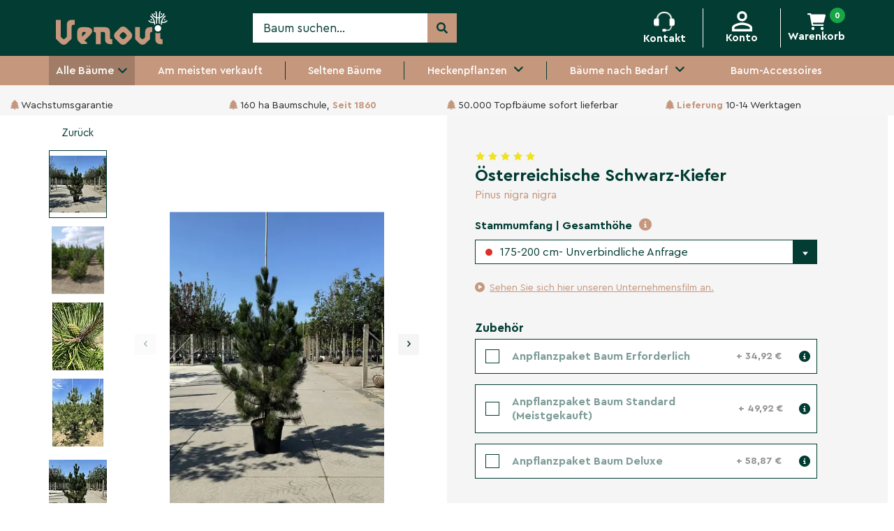

--- FILE ---
content_type: text/html;charset=utf-8
request_url: https://www.venovi.de/schwarz-kiefer-pinus-nigra-nigra.html
body_size: 52352
content:
  <!DOCTYPE html>
<html lang="de" class=" ">
  <head>
  	
<script type="text/javascript">
   window.dataLayer = window.dataLayer || [];
   dataLayer.push({
                                    ecomm_prodid: "113183752",
                  ecomm_prodid_adwords: "231116486",
                  ecomm_pname: "Österreichische Schwarz-Kiefer | Pinus nigra nigra 175-200 cm",
                  ecomm_category: "Kiefer Baum",
                  ecomm_pagetype: "product",
                  ecomm_totalvalue: 289.95
                                                                                                                 
                         
                  });
      
</script>
    <meta charset="utf-8"/>
<!-- [START] 'blocks/head.rain' -->
<!--

  (c) 2008-2026 Lightspeed Netherlands B.V.
  http://www.lightspeedhq.com
  Generated: 17-01-2026 @ 16:42:10

-->
<link rel="canonical" href="https://www.venovi.de/schwarz-kiefer-pinus-nigra-nigra.html"/>
<link rel="alternate" href="https://www.venovi.de/index.rss" type="application/rss+xml" title="Neue Produkte"/>
<meta name="robots" content="noodp,noydir"/>
<meta name="google-site-verification" content="IW3crC5lNWtl8yYa92-xEhE5xhxjupJDsbQMNeA0_lc"/>
<meta property="og:url" content="https://www.venovi.de/schwarz-kiefer-pinus-nigra-nigra.html?source=facebook"/>
<meta property="og:site_name" content="Venovi"/>
<meta property="og:title" content="Österreichische Schwarz-Kiefer kaufen? | Einfach online bestellen"/>
<meta property="og:description" content="Österreichische Schwarz-Kiefer online sichern ✔️ Grünes Paradies geliefert ✔️ Schneller Versand, grüner Genuss ✔️ Bäume für Ihr Glück"/>
<meta property="og:image" content="https://cdn.webshopapp.com/shops/306921/files/462121383/venovi-gmbh-osterreichische-schwarz-kiefer-pinus-n.jpg"/>
<script>
if (navigator.userAgent.indexOf("moto g power") == -1) {
(function (w, d, s, l, i) {
        w[l] = w[l] || [];
        w[l].push({ "gtm.start": new Date().getTime(), event: "gtm.js" });
        var f = d.getElementsByTagName(s)[0],
        j = d.createElement(s),
        dl = l != "dataLayer" ? "&l=" + l : "";
        j.async = true;
        j.src = "https://tagging.venovi.de/script.js?id=" + i + dl;
        f.parentNode.insertBefore(j, f);
    })(window, document, "script", "dataLayer", "GTM-P85S892");
}

</script>
<!--[if lt IE 9]>
<script src="https://cdn.webshopapp.com/assets/html5shiv.js?2025-02-20"></script>
<![endif]-->
<!-- [END] 'blocks/head.rain' -->
    <title>Österreichische Schwarz-Kiefer kaufen? | Einfach online bestellen - Venovi</title>
    <meta name="description" content="Österreichische Schwarz-Kiefer online sichern ✔️ Grünes Paradies geliefert ✔️ Schneller Versand, grüner Genuss ✔️ Bäume für Ihr Glück" />
    <meta name="keywords" content="Venovi, GmbH, Österreichische, Schwarz-Kiefer, |, Pinus, nigra, nigra, Bäume kaufen" />
    <meta http-equiv="X-UA-Compatible" content="IE=edge,chrome=1">
    <meta name="viewport" content="width=device-width, initial-scale=1.0">
    <meta name="apple-mobile-web-app-capable" content="yes">
    <meta name="apple-mobile-web-app-status-bar-style" content="black">
    
    <link rel="preconnect" href="https://fonts.googleapis.com">
		<link rel="dns-prefetch" href="https://fonts.googleapis.com">
		<link rel="preconnect" href="https://ajax.googleapis.com">
		<link rel="dns-prefetch" href="https://ajax.googleapis.com">
		<link rel="preconnect" href="https://www.gstatic.com" crossorigin="anonymous">
		<link rel="dns-prefetch" href="https://www.gstatic.com" crossorigin="anonymous">
		<link rel="preconnect" href="//cdn.webshopapp.com/">
		<link rel="dns-prefetch" href="//cdn.webshopapp.com/">
    
        <link rel="preload" href="https://cdn.webshopapp.com/shops/306921/themes/174760/assets/owl-carousel-min.css?2026011614542220201224222404" as="style">
    <link rel="preload" href="https://cdn.webshopapp.com/shops/306921/themes/174760/assets/style-min-v2.css?2026011614542220201224222404?d=17012026164210" as="style">
        <link rel="preload" href="https://cdn.webshopapp.com/shops/306921/themes/174760/assets/settings.css?2026011614542220201224222404" as="style">
    <link rel="preload" href="https://cdn.webshopapp.com/shops/306921/themes/174760/assets/flexbox.css?2026011614542220201224222404" as="style">
  	<link rel="preload" href="https://cdn.webshopapp.com/shops/306921/themes/174760/assets/responsive-min-v2.css?2026011614542220201224222404" as="style">
        <link rel="preload" href="https://cdn.webshopapp.com/shops/306921/themes/174760/assets/custom.css?2026011614542220201224222404" as="style">
    <link rel="preload" href="https://cdn.webshopapp.com/shops/306921/themes/174760/assets/select2-min.css?2026011614542220201224222404" as="style">
    <link rel="preload" href="https://cdn.webshopapp.com/shops/306921/themes/174760/assets/font-awesome-min.css?2026011614542220201224222404" as="style">
    <link rel="preload" href="https://cdn.webshopapp.com/shops/306921/themes/174760/assets/slick.css?2026011614542220201224222404" as="style" />
    
    <link rel="preload" href="https://cdn.webshopapp.com/shops/306921/themes/174760/assets/jquery-3-4-1-min.js?2026011614542220201224222404" as="script">
        <link rel="preload" href="https://cdn.webshopapp.com/shops/306921/themes/174760/assets/jquery-ui.js?2026011614542220201224222404" as="script">
        <link rel="preload" href="https://cdn.webshopapp.com/shops/306921/themes/174760/assets/owl-carousel-min.js?2026011614542220201224222404" as="script">
    <link rel="preload" href="https://cdn.webshopapp.com/assets/gui.js?2025-02-20" as="script">
    <link rel="preload" href="https://cdn.webshopapp.com/shops/306921/themes/174760/assets/lazyload.js?2026011614542220201224222404" as="script">
    <link rel="preload" href="https://cdn.webshopapp.com/shops/306921/themes/174760/assets/select2-min.js?2026011614542220201224222404" as="script">
    <link rel="preload" href="https://cdn.webshopapp.com/shops/306921/themes/174760/assets/global-v2.js?2026011614542220201224222404" as="script">
    
        <link rel="preload" fetchpriority="high" as="image" href="https://cdn.webshopapp.com/shops/306921/themes/174760/v/2710692/assets/hero-image-mobile.jpg?20251018094413" type="image/jpg">
    <link rel="preload" fetchpriority="high" as="image" href="https://cdn.webshopapp.com/shops/306921/themes/174760/v/2683841/assets/hero-image.jpg?20250912081900" type="image/jpg">
        
    <link rel="icon" href="https://cdn.webshopapp.com/shops/306921/themes/174760/assets/favicon.png" type="image/png" />
    <link rel="stylesheet" href="https://cdn.webshopapp.com/shops/306921/themes/174760/assets/owl-carousel-min.css?2026011614542220201224222404" />
    <link rel="stylesheet" href="https://cdn.webshopapp.com/shops/306921/themes/174760/assets/style-min-v2.css?2026011614542220201224222404" />
     <link rel="stylesheet" href="https://cdn.webshopapp.com/shops/306921/themes/174760/assets/style-collection-new.css?2026011614542220201224222404" />
        <link rel="stylesheet" href="https://cdn.webshopapp.com/shops/306921/themes/174760/assets/settings.css?2026011614542220201224222404" />
    <link rel="stylesheet" href="https://cdn.webshopapp.com/shops/306921/themes/174760/assets/flexbox.css?2026011614542220201224222404" />
    <link rel="stylesheet" href="https://cdn.webshopapp.com/shops/306921/themes/174760/assets/responsive-min-v2.css?2026011614542220201224222404" />
        <link rel="stylesheet" href="https://cdn.webshopapp.com/shops/306921/themes/174760/assets/custom.css?2026011614542220201224222404" />    
        	<style>
        @media (max-width: 900px) {
        #sooqrViewc0596a93a1d9de87 {
          top: 107px !important;
        }
    	</style>
        <link rel="stylesheet" href="https://cdn.webshopapp.com/shops/306921/themes/174760/assets/select2-min.css?2026011614542220201224222404" />
    <link rel="stylesheet" as="font" href="https://cdn.webshopapp.com/shops/306921/themes/174760/assets/font-awesome-min.css?2026011614542220201224222404" />
    <link rel="stylesheet" href="https://cdn.webshopapp.com/shops/306921/themes/174760/assets/slick.css?2026011614542220201224222404" />
        <link rel="stylesheet" href="https://cdn.jsdelivr.net/npm/@fancyapps/ui@4.0/dist/fancybox.css" />
            <script src="https://cdn.jsdelivr.net/npm/@fancyapps/ui@4.0/dist/fancybox.umd.js"></script>
        <script src="https://cdn.webshopapp.com/shops/306921/themes/174760/assets/jquery-3-4-1-min.js?2026011614542220201224222404"></script>
		    		
    <!--[if lt IE 9]>
       <![endif]-->
    <link rel="preload" as="style" media="print" href="https://cdn.webshopapp.com/shops/306921/themes/174760/assets/print-min.css?2026011614542220201224222404" />
    
    <meta name="msapplication-config" content="https://cdn.webshopapp.com/shops/306921/themes/174760/assets/browserconfig.xml?2026011614542220201224222404">
<meta property="og:title" content="Österreichische Schwarz-Kiefer kaufen? | Einfach online bestellen">
<meta property="og:type" content="website"> 
<meta property="og:site_name" content="Venovi">
<meta property="og:url" content="https://www.venovi.de/">
<meta property="og:image" content="https://cdn.webshopapp.com/shops/306921/files/462121383/1000x1000x2/venovi-gmbh-osterreichische-schwarz-kiefer-pinus-n.jpg">
	<meta name="twitter:title" content="Österreichische Schwarz-Kiefer kaufen? | Einfach online bestellen">
<meta name="twitter:description" content="Österreichische Schwarz-Kiefer online sichern ✔️ Grünes Paradies geliefert ✔️ Schneller Versand, grüner Genuss ✔️ Bäume für Ihr Glück">
<meta name="twitter:site" content="Venovi">
<meta name="twitter:card" content="https://cdn.webshopapp.com/shops/306921/themes/174760/v/356697/assets/logo.png?20201208175745">
<meta name="twitter:image" content="https://cdn.webshopapp.com/shops/306921/themes/174760/assets/big-block-bg.jpg?2026011614542220201224222404">
<script type="application/ld+json">
  [
        {
      "@context": "http://schema.org",
      "@type": "Product", 
      "name": "Venovi GmbH Österreichische Schwarz-Kiefer | Pinus nigra nigra",
      "url": "https://www.venovi.de/schwarz-kiefer-pinus-nigra-nigra.html",
            "brand": {
        "@type": "Brand",
        "name": "Venovi GmbH"
      },
                  "description": "Österreichische Schwarz-Kiefer online sichern ✔️ Grünes Paradies geliefert ✔️ Schneller Versand, grüner Genuss ✔️ Bäume für Ihr Glück",
            "image": "https://cdn.webshopapp.com/shops/306921/files/462121383/300x250x2/venovi-gmbh-osterreichische-schwarz-kiefer-pinus-n.jpg",      "gtin13": "Option-1, Option-2, Option-3",                  "offers": {
        "@type": "Offer",
        "price": "289.95",        "url": "https://www.venovi.de/schwarz-kiefer-pinus-nigra-nigra.html",
        "priceValidUntil": "2027-01-17",
        "priceCurrency": "EUR",
                "availability": "https://schema.org/OutOfStock",
                "inventoryLevel": "0"
      }
          },
        
             {
      "@context": "http://schema.org/",
      "@type": "Organization",
      "url": "https://www.venovi.de/",
      "name": "Venovi",
      "legalName": "Venovi",
      "description": "Österreichische Schwarz-Kiefer online sichern ✔️ Grünes Paradies geliefert ✔️ Schneller Versand, grüner Genuss ✔️ Bäume für Ihr Glück",
      "logo": "https://cdn.webshopapp.com/shops/306921/themes/174760/v/356697/assets/logo.png?20201208175745",
      "image": "https://cdn.webshopapp.com/shops/306921/themes/174760/assets/big-block-bg.jpg?2026011614542220201224222404",
      "contactPoint": {
        "@type": "ContactPoint",
        "contactType": "Customer service",
        "telephone": ""
      },
      "address": {
        "@type": "PostalAddress",
        "streetAddress": "",
        "addressLocality": "",
        "postalCode": "",
        "addressCountry": "DE"
      }
      ,
      "aggregateRating": {
          "@type": "AggregateRating",
          "bestRating": "5",          "worstRating": "1",
          "ratingValue": "4,8",          "reviewCount": "1481",          "url":"https://www.trustedshops.de/bewertung/info_XCB3D4F108AD4999BD3AB27A55C2A2A33.html"
      }
         
    },
    { 
      "@context": "http://schema.org", 
      "@type": "WebSite", 
      "url": "https://www.venovi.de/", 
      "name": "Venovi",
      "description": "Österreichische Schwarz-Kiefer online sichern ✔️ Grünes Paradies geliefert ✔️ Schneller Versand, grüner Genuss ✔️ Bäume für Ihr Glück"      
    }
  ]
</script>        <script src="https://unpkg.com/@botpoison/browser" async></script>
            <meta name="p:domain_verify" content="df9cc5b3d478c7d4ec2118c741e7f9c0"/>
        	<link rel="stylesheet" href="https://cdnjs.cloudflare.com/ajax/libs/font-awesome/6.5.1/css/all.min.css" integrity="sha512-DTOQO9RWCH3ppGqcWaEA1BIZOC6xxalwEsw9c2QQeAIftl+Vegovlnee1c9QX4TctnWMn13TZye+giMm8e2LwA==" crossorigin="anonymous" referrerpolicy="no-referrer" />
              <link rel="stylesheet" href="https://cdn.jsdelivr.net/npm/swiper@11/swiper-bundle.min.css" />
      <script src="https://cdn.jsdelivr.net/npm/swiper@11/swiper-bundle.min.js"></script>
        <script src="https://ucarecdn.com/libs/widget/3.x/uploadcare.full.min.js"></script>
  </head>
  <body class="    pdp-dev">
    <!-- Google Tag Manager (noscript) -->
<!-- End Google Tag Manager (noscript) -->
    <style>
    .header-style-2 .regular-menu>div {
      position: absolute;
      left: 0;
      top: -9999px;
      opacity: 0;
      visibility: hidden;
      transform: translateY(-5px);
      background: #fff;
      box-shadow: 1px 1px 12px -7px rgb(0 0 0 / 47%);
      padding: 0;
      width: 100%;
      transition: transaform .2s ease-in-out;
    }
    .header-style-2 .regular-menu:hover>div {
      top: 100%;
      opacity: 1;
      visibility: visible;
      transform: translateY(0);
      transition: transform .2s ease-in-out;
      left: 0;
      display: flex;
    }
    .menu-regular-dopdown>div:nth-child(2) {
      background-color: #f6f6f6;
    }
    .menu-column {
      padding: 10px 20px;
    }
    .menu-column>a {
      justify-content: start !important;
    	font-size: 14px;
      padding-bottom: 5px;
      margin-bottom: 5px;
      height: 40px;
      line-height: 1;
      display: flex;
      align-items: center;
      text-align: left;
      color: #033c32;
    	font-weight: 700;
    }
    .header-style-2 .header-menu>ul>.mobile-menu-wrapper {
      background-color: #a17d68;
    }
    .header-style-2 .header-menu>ul>li.mobile-menu-wrapper+li:after {
      content: unset;
    }
  </style>
<header id="header" class="header-style-2 grid column-orient header-unstick  ">  	
    
  <div class="header-center grid-cell">
    <ul class="grid center justify-space container">
      <style>
  .mega-menu-v2 {
    position: fixed;
    left: 0;
    top: 64px;
    height: calc(100vh - 64px);
    width: 80%;
    background: #fff;
    box-shadow: 0 10px 73px -8px rgb(0 0 0 / 34%);
    padding: 0;
    z-index: -2;
    transform: translateX(-100%);
    transition: transform 0.4s ease, opacity 0.3s ease;
    display: flex;
    flex-direction: column;
    overflow-x: auto;
    padding-bottom: 120px;
  }
  .mega-menu-v2.expanded-v2 {
    z-index: 10;
    transform: translateX(0);
  }
  .btn-menu-close {
    display: none;
    font-size: 40px;
    line-height: 40px;
  }
  .mega-menu-v2 ul {
    display: flex;
    flex-direction: column;
  }
  .mega-menu-v2 li a {
    display: flex;
    align-items: center;
    gap: 6px;
    font-size: 14px;
  }
  .mega-menu-v2 a {
    color: black;
  }
  .mega-menu-v2 li a i {
    font-size: 12px;
  }
  .grandparent {
    font-weight: 400;
    border-bottom: 1px solid #00000033;
    padding: 12px 12px;
  }
  .grandparent a i {
    transform: rotate(270deg);
    margin-left: auto;
  }
  .parent {
    padding: 8px 12px;
    border-left: 1px solid #00000033;
    margin-left: 12px;
  }
  .parent a i {
    transform: rotate(270deg);
    margin-left: auto;
  }
  .child {
  	padding: 8px 12px;
    border-left: 1px solid #00000033;
    margin-left: 12px;
  }
  .back-to-grandparents {
    padding: 12px 12px 8px 12px;
  }
  .back-to-grandparents i {
    transform: rotate(90deg);
  }
  .parents-title {
    font-weight: 600;
    color: #000000;
    padding: 20px 12px 12px 12px;
  }
  .back-to-parent {
    padding: 8px 12px;
  }
  .back-to-parent i {
    transform: rotate(90deg);
  }
  /** JS **/
  .parents {
    display: none !important;
  }
  .childs {
   	display: none !important;
  }
  .grandparents.hidden {
    display: none !important;
  }
  .parents.active {
    display: flex !important;
  }
  .childs.active {
    display: flex !important;
  }
  .all-trees {
    font-weight: 600;
    color: #000000;
    padding: 20px 12px 12px 12px;
  }
</style>

<li class="mobile-menu">
  <p class="grid center justify-center h100">
    <a href="javascript:;" onclick="$('.mega-menu-v2').toggleClass('expanded-v2');$('html').toggleClass('noscroll');" class="btn-menu-open" aria-label="Open menu">
      <img src="https://cdn.webshopapp.com/shops/306921/themes/174760/assets/icon-menu.svg?2026011614542220201224222404" alt="Menu" width="20" height="20" />
    </a>
    <a href="javascript:;" onclick="$('.mega-menu-v2').toggleClass('expanded-v2');$('html').toggleClass('noscroll');" class="btn-menu-close" aria-label="Close menu">
      &times;
    </a>
  </p>
  <div class="mega-menu-v2" role="menu" aria-label="Main menu">
    <ul class="grandparents">
                  	      		<li class="all-trees">Alle Bäume</li>
    		      	              		<li class="grandparent">
            <a href="https://www.venovi.de/spalierbaeume/" title="Spalierbäume" aria-expanded="false" aria-controls="grandparent-2" data-parent-id="10270327">
                            	<img src="https://cdn.webshopapp.com/shops/306921/files/347424031/30x30x2/image.jpg" width="30" height="30" />
                            Spalierbäume
                            	<i class="fa fa-angle-down"></i>
                          </a>
          </li>
      		                    	      	              		<li class="grandparent">
            <a href="https://www.venovi.de/bluehende-baeume/" title="Blühende Bäume" aria-expanded="false" aria-controls="grandparent-3" data-parent-id="10270398">
                            	<img src="https://cdn.webshopapp.com/shops/306921/files/427319986/30x30x2/image.jpg" width="30" height="30" />
                            Blühende Bäume
                            	<i class="fa fa-angle-down"></i>
                          </a>
          </li>
      		                    	      	              		<li class="grandparent">
            <a href="https://www.venovi.de/alleebaeume/" title="Alleebäume" aria-expanded="false" aria-controls="grandparent-4" data-parent-id="10270416">
                            	<img src="https://cdn.webshopapp.com/shops/306921/files/347424279/30x30x2/image.jpg" width="30" height="30" />
                            Alleebäume
                            	<i class="fa fa-angle-down"></i>
                          </a>
          </li>
      		                    	      	              		<li class="grandparent">
            <a href="https://www.venovi.de/zierbaeume/" title="Zierbäume" aria-expanded="false" aria-controls="grandparent-5" data-parent-id="10270397">
                            	<img src="https://cdn.webshopapp.com/shops/306921/files/347423800/30x30x2/image.jpg" width="30" height="30" />
                            Zierbäume
                            	<i class="fa fa-angle-down"></i>
                          </a>
          </li>
      		                    	      	              		<li class="grandparent">
            <a href="https://www.venovi.de/immergruene-baeume/" title="Immergrüne Bäume" aria-expanded="false" aria-controls="grandparent-6" data-parent-id="10270448">
                            	<img src="https://cdn.webshopapp.com/shops/306921/files/347424130/30x30x2/image.jpg" width="30" height="30" />
                            Immergrüne Bäume
                            	<i class="fa fa-angle-down"></i>
                          </a>
          </li>
      		                    	      	              		<li class="grandparent">
            <a href="https://www.venovi.de/dachbaeume/" title="Dachbäume" aria-expanded="false" aria-controls="grandparent-7" data-parent-id="10270358">
                            	<img src="https://cdn.webshopapp.com/shops/306921/files/347424571/30x30x2/image.jpg" width="30" height="30" />
                            Dachbäume
                            	<i class="fa fa-angle-down"></i>
                          </a>
          </li>
      		                    	      	              		<li class="grandparent">
            <a href="https://www.venovi.de/kugelbaeume/" title="Kugelbäume" aria-expanded="false" aria-controls="grandparent-8" data-parent-id="10270367">
                            	<img src="https://cdn.webshopapp.com/shops/306921/files/439052094/30x30x2/image.jpg" width="30" height="30" />
                            Kugelbäume
                            	<i class="fa fa-angle-down"></i>
                          </a>
          </li>
      		                    	      	              		<li class="grandparent">
            <a href="https://www.venovi.de/haengende-baeume/" title="Hängende Bäume" >
                            	<img src="https://cdn.webshopapp.com/shops/306921/files/347424505/30x30x2/image.jpg" width="30" height="30" />
                            Hängende Bäume
                          </a>
          </li>
      		                    	      	              		<li class="grandparent">
            <a href="https://www.venovi.de/mehrstaemmige-baeume/" title="Mehrstämmige Bäume" aria-expanded="false" aria-controls="grandparent-10" data-parent-id="10270513">
                            	<img src="https://cdn.webshopapp.com/shops/306921/files/398937454/30x30x2/image.jpg" width="30" height="30" />
                            Mehrstämmige Bäume
                            	<i class="fa fa-angle-down"></i>
                          </a>
          </li>
      		                    	      	              		<li class="grandparent">
            <a href="https://www.venovi.de/obstbaeume/" title="Obstbäume" aria-expanded="false" aria-controls="grandparent-11" data-parent-id="10270501">
                            	<img src="https://cdn.webshopapp.com/shops/306921/files/347424337/30x30x2/image.jpg" width="30" height="30" />
                            Obstbäume
                            	<i class="fa fa-angle-down"></i>
                          </a>
          </li>
      		                    	      	              		<li class="grandparent">
            <a href="https://www.venovi.de/saeulenbaeume/" title="Säulenbäume" aria-expanded="false" aria-controls="grandparent-12" data-parent-id="10270373">
                            	<img src="https://cdn.webshopapp.com/shops/306921/files/347424187/30x30x2/image.jpg" width="30" height="30" />
                            Säulenbäume
                            	<i class="fa fa-angle-down"></i>
                          </a>
          </li>
      		                    	      	              		<li class="grandparent">
            <a href="https://www.venovi.de/nadelbaeume/" title="Nadelbäume" aria-expanded="false" aria-controls="grandparent-13" data-parent-id="11566795">
                            	<img src="https://cdn.webshopapp.com/shops/306921/files/408822378/30x30x2/image.jpg" width="30" height="30" />
                            Nadelbäume
                            	<i class="fa fa-angle-down"></i>
                          </a>
          </li>
      		                    	      	      		<li class="all-trees">Andere</li>
    		              		<li class="grandparent">
            <a href="https://www.venovi.de/am-meisten-verkauft/" title="Am meisten verkauft" >
                            	<img src="https://cdn.webshopapp.com/shops/306921/files/388044205/30x30x2/image.jpg" width="30" height="30" />
                            Am meisten verkauft
                          </a>
          </li>
      		                    	      	              		<li class="grandparent">
            <a href="https://www.venovi.de/seltene-baeume/" title="Seltene Bäume" >
                            	<img src="https://cdn.webshopapp.com/shops/306921/files/488412394/30x30x2/image.jpg" width="30" height="30" />
                            Seltene Bäume
                          </a>
          </li>
      		                    	      	              		<li class="grandparent">
            <a href="https://www.venovi.de/heckenpflanzen/" title="Heckenpflanzen" aria-expanded="false" aria-controls="grandparent-16" data-parent-id="10270521">
                            	<img src="https://cdn.webshopapp.com/shops/306921/files/347424644/30x30x2/image.jpg" width="30" height="30" />
                            Heckenpflanzen
                            	<i class="fa fa-angle-down"></i>
                          </a>
          </li>
      		                    	      	              		<li class="grandparent">
            <a href="https://www.venovi.de/baeume-nach-bedarf/" title="Bäume nach Bedarf" aria-expanded="false" aria-controls="grandparent-17" data-parent-id="11549452">
                            	<img src="https://cdn.webshopapp.com/shops/306921/files/413259241/30x30x2/image.jpg" width="30" height="30" />
                            Bäume nach Bedarf
                            	<i class="fa fa-angle-down"></i>
                          </a>
          </li>
      		                    	      	              		<li class="grandparent">
            <a href="https://www.venovi.de/baum-accessoires/" title="Baum-Accessoires" >
                            	<img src="https://cdn.webshopapp.com/shops/306921/files/413253891/30x30x2/image.jpg" width="30" height="30" />
                            Baum-Accessoires
                          </a>
          </li>
      		                  </ul>
        	    		    		    			<ul class="parents" role="menu" data-parent-id="10270327">
            <li class="back-to-grandparents">
              <a href="javascript:;" title="Alle Bäume">
                <i class="fa fa-angle-down"></i>
                Alle Bäume
              </a>
            </li>
            <li class="parents-title">
              <a href="https://www.venovi.de/spalierbaeume/">
              	Spalierbäume
              </a>
            </li>
                           <li class="parent">
                <a href="https://www.venovi.de/spalierbaeume/top-10-spalierbaeume/" title="Top 10 Spalierbäume" >
                  Top 10 Spalierbäume
                                  </a>
              </li>
                          <li class="parent">
                <a href="https://www.venovi.de/spalierbaeume/spalierbaeume-immergruen/" title="Spalierbäume immergrün" >
                  Spalierbäume immergrün
                                  </a>
              </li>
                          <li class="parent">
                <a href="https://www.venovi.de/spalierbaeume/laubabwerfende-spalierbaeume/" title="Laubabwerfende Spalierbäume" >
                  Laubabwerfende Spalierbäume
                                  </a>
              </li>
                          <li class="parent">
                <a href="https://www.venovi.de/spalierbaeume/bluehende-spalierbaeume/" title="Blühende Spalierbäume" >
                  Blühende Spalierbäume
                                  </a>
              </li>
                          <li class="parent">
                <a href="https://www.venovi.de/spalierbaeume/spalierbaeume-mit-herbstfarben/" title="Spalierbäume mit Herbstfarben" >
                  Spalierbäume mit Herbstfarben
                                  </a>
              </li>
                          <li class="parent">
                <a href="https://www.venovi.de/spalierbaeume/sichtschutz-spalierbaeume/" title="Sichtschutz Spalierbäume" >
                  Sichtschutz Spalierbäume
                                  </a>
              </li>
                          <li class="parent">
                <a href="https://www.venovi.de/spalierbaeume/hochstamm-spalierobstbaeume/" title="Hochstamm Spalierobstbäume" data-clickable="true" data-child-id="11586943">
                  Hochstamm Spalierobstbäume
                                      <i class="fa fa-angle-down"></i>
                                  </a>
              </li>
                          <li class="parent">
                <a href="https://www.venovi.de/spalierbaeume/spalierlinde/" title="Spalierlinde" >
                  Spalierlinde
                                  </a>
              </li>
                          <li class="parent">
                <a href="https://www.venovi.de/spalierbaeume/kirschlorbeer-spalier/" title="Kirschlorbeer Spalier" >
                  Kirschlorbeer Spalier
                                  </a>
              </li>
                			</ul>
    		    	        	    		    		    			<ul class="parents" role="menu" data-parent-id="10270398">
            <li class="back-to-grandparents">
              <a href="javascript:;" title="Alle Bäume">
                <i class="fa fa-angle-down"></i>
                Alle Bäume
              </a>
            </li>
            <li class="parents-title">
              <a href="https://www.venovi.de/bluehende-baeume/">
              	Blühende Bäume
              </a>
            </li>
                           <li class="parent">
                <a href="https://www.venovi.de/bluehende-baeume/baum-mit-rosa-blueten/" title="Baum mit rosa Blüten" >
                  Baum mit rosa Blüten
                                  </a>
              </li>
                          <li class="parent">
                <a href="https://www.venovi.de/bluehende-baeume/baeume-mit-weissen-blueten/" title="Bäume mit weißen Blüten" >
                  Bäume mit weißen Blüten
                                  </a>
              </li>
                          <li class="parent">
                <a href="https://www.venovi.de/bluehende-baeume/baeume-mit-gelbe-blueten/" title="Bäume mit gelbe Blüten" >
                  Bäume mit gelbe Blüten
                                  </a>
              </li>
                          <li class="parent">
                <a href="https://www.venovi.de/bluehende-baeume/fruehlingsblueher/" title="Frühlingsblüher" >
                  Frühlingsblüher
                                  </a>
              </li>
                          <li class="parent">
                <a href="https://www.venovi.de/bluehende-baeume/herbstbluehende-baeume/" title="Herbstblühende Bäume" >
                  Herbstblühende Bäume
                                  </a>
              </li>
                			</ul>
    		    	        	    		    		    			<ul class="parents" role="menu" data-parent-id="10270416">
            <li class="back-to-grandparents">
              <a href="javascript:;" title="Alle Bäume">
                <i class="fa fa-angle-down"></i>
                Alle Bäume
              </a>
            </li>
            <li class="parents-title">
              <a href="https://www.venovi.de/alleebaeume/">
              	Alleebäume
              </a>
            </li>
                           <li class="parent">
                <a href="https://www.venovi.de/alleebaeume/top-10-meistverkauften-alleebaeume/" title="Top 10 meistverkauften Alleebäume" >
                  Top 10 meistverkauften Alleebäume
                                  </a>
              </li>
                          <li class="parent">
                <a href="https://www.venovi.de/alleebaeume/ahornbaeume/" title="Ahornbäume" data-clickable="true" data-child-id="11498299">
                  Ahornbäume
                                      <i class="fa fa-angle-down"></i>
                                  </a>
              </li>
                          <li class="parent">
                <a href="https://www.venovi.de/alleebaeume/amberbaeume/" title="Amberbäume" >
                  Amberbäume
                                  </a>
              </li>
                          <li class="parent">
                <a href="https://www.venovi.de/alleebaeume/birkenbaum/" title="Birkenbaum" >
                  Birkenbaum
                                  </a>
              </li>
                          <li class="parent">
                <a href="https://www.venovi.de/alleebaeume/eichenbaum/" title="Eichenbaum" >
                  Eichenbaum
                                  </a>
              </li>
                          <li class="parent">
                <a href="https://www.venovi.de/alleebaeume/erlenbaeume/" title="Erlenbäume" >
                  Erlenbäume
                                  </a>
              </li>
                          <li class="parent">
                <a href="https://www.venovi.de/alleebaeume/esche-baeume/" title="Esche Bäume" >
                  Esche Bäume
                                  </a>
              </li>
                          <li class="parent">
                <a href="https://www.venovi.de/alleebaeume/hainbuche-hochstamm/" title="Hainbuche Hochstamm" >
                  Hainbuche Hochstamm
                                  </a>
              </li>
                          <li class="parent">
                <a href="https://www.venovi.de/alleebaeume/kastanienbaeume/" title="Kastanienbäume" >
                  Kastanienbäume
                                  </a>
              </li>
                          <li class="parent">
                <a href="https://www.venovi.de/alleebaeume/lindenbaeume/" title="Lindenbäume" data-clickable="true" data-child-id="10270478">
                  Lindenbäume
                                      <i class="fa fa-angle-down"></i>
                                  </a>
              </li>
                          <li class="parent">
                <a href="https://www.venovi.de/alleebaeume/mehlbeere/" title="Mehlbeere" >
                  Mehlbeere
                                  </a>
              </li>
                          <li class="parent">
                <a href="https://www.venovi.de/alleebaeume/trompetenbaeume/" title="Trompetenbäume" >
                  Trompetenbäume
                                  </a>
              </li>
                          <li class="parent">
                <a href="https://www.venovi.de/alleebaeume/tulpenbaeume/" title="Tulpenbäume" >
                  Tulpenbäume
                                  </a>
              </li>
                          <li class="parent">
                <a href="https://www.venovi.de/alleebaeume/vogelbeerbaum/" title="Vogelbeerbaum" >
                  Vogelbeerbaum
                                  </a>
              </li>
                          <li class="parent">
                <a href="https://www.venovi.de/alleebaeume/platanenbaeume/" title="Platanenbäume" >
                  Platanenbäume
                                  </a>
              </li>
                			</ul>
    		    	        	    		    		    			<ul class="parents" role="menu" data-parent-id="10270397">
            <li class="back-to-grandparents">
              <a href="javascript:;" title="Alle Bäume">
                <i class="fa fa-angle-down"></i>
                Alle Bäume
              </a>
            </li>
            <li class="parents-title">
              <a href="https://www.venovi.de/zierbaeume/">
              	Zierbäume
              </a>
            </li>
                           <li class="parent">
                <a href="https://www.venovi.de/zierbaeume/top-10-meistverkauften-zierbaeume/" title="Top 10 Meistverkauften  Zierbäume " >
                  Top 10 Meistverkauften  Zierbäume 
                                  </a>
              </li>
                          <li class="parent">
                <a href="https://www.venovi.de/zierbaeume/blumenhartriegel/" title="Blumenhartriegel" >
                  Blumenhartriegel
                                  </a>
              </li>
                          <li class="parent">
                <a href="https://www.venovi.de/zierbaeume/eisenholzbaeume/" title="Eisenholzbäume" >
                  Eisenholzbäume
                                  </a>
              </li>
                          <li class="parent">
                <a href="https://www.venovi.de/zierbaeume/felsenbirne/" title="Felsenbirne" >
                  Felsenbirne
                                  </a>
              </li>
                          <li class="parent">
                <a href="https://www.venovi.de/zierbaeume/ginkgobaum/" title="Ginkgobaum" >
                  Ginkgobaum
                                  </a>
              </li>
                          <li class="parent">
                <a href="https://www.venovi.de/zierbaeume/goldregen/" title="Goldregen" >
                  Goldregen
                                  </a>
              </li>
                          <li class="parent">
                <a href="https://www.venovi.de/zierbaeume/hartriegelbaeume/" title="Hartriegelbäume" >
                  Hartriegelbäume
                                  </a>
              </li>
                          <li class="parent">
                <a href="https://www.venovi.de/zierbaeume/japanische-nelkenkirsche/" title="Japanische Nelkenkirsche" >
                  Japanische Nelkenkirsche
                                  </a>
              </li>
                          <li class="parent">
                <a href="https://www.venovi.de/zierbaeume/japanische-zierkirsche/" title="Japanische Zierkirsche" >
                  Japanische Zierkirsche
                                  </a>
              </li>
                          <li class="parent">
                <a href="https://www.venovi.de/zierbaeume/judasbaeume/" title="Judasbäume" >
                  Judasbäume
                                  </a>
              </li>
                          <li class="parent">
                <a href="https://www.venovi.de/zierbaeume/lederhuelsenbaume/" title="Lederhülsenbaume" >
                  Lederhülsenbaume
                                  </a>
              </li>
                          <li class="parent">
                <a href="https://www.venovi.de/zierbaeume/magnolienbaeume/" title="Magnolienbäume" >
                  Magnolienbäume
                                  </a>
              </li>
                          <li class="parent">
                <a href="https://www.venovi.de/zierbaeume/zierapfelbaeume/" title="Zierapfelbäume" >
                  Zierapfelbäume
                                  </a>
              </li>
                          <li class="parent">
                <a href="https://www.venovi.de/zierbaeume/zierbaum-winterhart/" title="Zierbaum winterhart" >
                  Zierbaum winterhart
                                  </a>
              </li>
                          <li class="parent">
                <a href="https://www.venovi.de/zierbaeume/zierbirne/" title="Zierbirne" >
                  Zierbirne
                                  </a>
              </li>
                			</ul>
    		    	        	    		    		    			<ul class="parents" role="menu" data-parent-id="10270448">
            <li class="back-to-grandparents">
              <a href="javascript:;" title="Alle Bäume">
                <i class="fa fa-angle-down"></i>
                Alle Bäume
              </a>
            </li>
            <li class="parents-title">
              <a href="https://www.venovi.de/immergruene-baeume/">
              	Immergrüne Bäume
              </a>
            </li>
                           <li class="parent">
                <a href="https://www.venovi.de/immergruene-baeume/immergruene-eiche/" title="Immergrüne Eiche" >
                  Immergrüne Eiche
                                  </a>
              </li>
                          <li class="parent">
                <a href="https://www.venovi.de/immergruene-baeume/immergruene-magnolie/" title="Immergrüne Magnolie" >
                  Immergrüne Magnolie
                                  </a>
              </li>
                          <li class="parent">
                <a href="https://www.venovi.de/immergruene-baeume/kirschlorbeer-baum/" title="Kirschlorbeer Baum" >
                  Kirschlorbeer Baum
                                  </a>
              </li>
                          <li class="parent">
                <a href="https://www.venovi.de/immergruene-baeume/stechpalme/" title="Stechpalme" >
                  Stechpalme
                                  </a>
              </li>
                			</ul>
    		    	        	    		    		    			<ul class="parents" role="menu" data-parent-id="10270358">
            <li class="back-to-grandparents">
              <a href="javascript:;" title="Alle Bäume">
                <i class="fa fa-angle-down"></i>
                Alle Bäume
              </a>
            </li>
            <li class="parents-title">
              <a href="https://www.venovi.de/dachbaeume/">
              	Dachbäume
              </a>
            </li>
                           <li class="parent">
                <a href="https://www.venovi.de/dachbaeume/top-5-dachbaeume/" title="Top 5 Dachbäume" >
                  Top 5 Dachbäume
                                  </a>
              </li>
                          <li class="parent">
                <a href="https://www.venovi.de/dachbaeume/dachbaum-immergruen/" title="Dachbaum Immergrün" >
                  Dachbaum Immergrün
                                  </a>
              </li>
                          <li class="parent">
                <a href="https://www.venovi.de/dachbaeume/schirmplatane/" title="Schirmplatane" >
                  Schirmplatane
                                  </a>
              </li>
                          <li class="parent">
                <a href="https://www.venovi.de/dachbaeume/schirmbaum/" title="Schirmbaum" >
                  Schirmbaum
                                  </a>
              </li>
                			</ul>
    		    	        	    		    		    			<ul class="parents" role="menu" data-parent-id="10270367">
            <li class="back-to-grandparents">
              <a href="javascript:;" title="Alle Bäume">
                <i class="fa fa-angle-down"></i>
                Alle Bäume
              </a>
            </li>
            <li class="parents-title">
              <a href="https://www.venovi.de/kugelbaeume/">
              	Kugelbäume
              </a>
            </li>
                           <li class="parent">
                <a href="https://www.venovi.de/kugelbaeume/top-5-kugelbaeume/" title="Top 5 Kugelbäume" >
                  Top 5 Kugelbäume
                                  </a>
              </li>
                          <li class="parent">
                <a href="https://www.venovi.de/kugelbaeume/kugelahorn-baeume/" title="Kugelahorn Bäume" >
                  Kugelahorn Bäume
                                  </a>
              </li>
                          <li class="parent">
                <a href="https://www.venovi.de/kugelbaeume/kleine-kugelbaum/" title="Kleine Kugelbaum" >
                  Kleine Kugelbaum
                                  </a>
              </li>
                          <li class="parent">
                <a href="https://www.venovi.de/kugelbaeume/ginkgo-kugelbaum/" title="Ginkgo kugelbaum" >
                  Ginkgo kugelbaum
                                  </a>
              </li>
                          <li class="parent">
                <a href="https://www.venovi.de/kugelbaeume/immergruene-kugelbaeume/" title="Immergrüne kugelbäume" >
                  Immergrüne kugelbäume
                                  </a>
              </li>
                			</ul>
    		    	        	    		    		    	        	    		    		    			<ul class="parents" role="menu" data-parent-id="10270513">
            <li class="back-to-grandparents">
              <a href="javascript:;" title="Alle Bäume">
                <i class="fa fa-angle-down"></i>
                Alle Bäume
              </a>
            </li>
            <li class="parents-title">
              <a href="https://www.venovi.de/mehrstaemmige-baeume/">
              	Mehrstämmige Bäume
              </a>
            </li>
                           <li class="parent">
                <a href="https://www.venovi.de/mehrstaemmige-baeume/top-10-mehrstaemmige-baeume/" title="Top 10 Mehrstämmige Bäume" >
                  Top 10 Mehrstämmige Bäume
                                  </a>
              </li>
                          <li class="parent">
                <a href="https://www.venovi.de/mehrstaemmige-baeume/mehrstaemmig-mit-herbstschmueck/" title="Mehrstämmig mit Herbstschmück" >
                  Mehrstämmig mit Herbstschmück
                                  </a>
              </li>
                          <li class="parent">
                <a href="https://www.venovi.de/mehrstaemmige-baeume/bluehende-mehrstaemmige-baeume/" title="Blühende Mehrstämmige Bäume" >
                  Blühende Mehrstämmige Bäume
                                  </a>
              </li>
                			</ul>
    		    	        	    		    		    			<ul class="parents" role="menu" data-parent-id="10270501">
            <li class="back-to-grandparents">
              <a href="javascript:;" title="Alle Bäume">
                <i class="fa fa-angle-down"></i>
                Alle Bäume
              </a>
            </li>
            <li class="parents-title">
              <a href="https://www.venovi.de/obstbaeume/">
              	Obstbäume
              </a>
            </li>
                           <li class="parent">
                <a href="https://www.venovi.de/obstbaeume/apfelbaum/" title="Apfelbaum" >
                  Apfelbaum
                                  </a>
              </li>
                          <li class="parent">
                <a href="https://www.venovi.de/obstbaeume/birnenbaum/" title="Birnenbaum" >
                  Birnenbaum
                                  </a>
              </li>
                          <li class="parent">
                <a href="https://www.venovi.de/obstbaeume/haselnussbaum/" title="Haselnussbaum" >
                  Haselnussbaum
                                  </a>
              </li>
                          <li class="parent">
                <a href="https://www.venovi.de/obstbaeume/kirschbaum/" title="Kirschbaum" >
                  Kirschbaum
                                  </a>
              </li>
                          <li class="parent">
                <a href="https://www.venovi.de/obstbaeume/maulbeerbaum/" title="Maulbeerbaum" >
                  Maulbeerbaum
                                  </a>
              </li>
                          <li class="parent">
                <a href="https://www.venovi.de/obstbaeume/pekannuss-baum/" title="Pekannuss baum" >
                  Pekannuss baum
                                  </a>
              </li>
                          <li class="parent">
                <a href="https://www.venovi.de/obstbaeume/pflaumenbaum/" title="Pflaumenbaum" >
                  Pflaumenbaum
                                  </a>
              </li>
                          <li class="parent">
                <a href="https://www.venovi.de/obstbaeume/walnussbaeume/" title="Walnussbäume" >
                  Walnussbäume
                                  </a>
              </li>
                			</ul>
    		    	        	    		    		    			<ul class="parents" role="menu" data-parent-id="10270373">
            <li class="back-to-grandparents">
              <a href="javascript:;" title="Alle Bäume">
                <i class="fa fa-angle-down"></i>
                Alle Bäume
              </a>
            </li>
            <li class="parents-title">
              <a href="https://www.venovi.de/saeulenbaeume/">
              	Säulenbäume
              </a>
            </li>
                           <li class="parent">
                <a href="https://www.venovi.de/saeulenbaeume/saeulen-ahorn/" title="Säulen Ahorn" >
                  Säulen Ahorn
                                  </a>
              </li>
                          <li class="parent">
                <a href="https://www.venovi.de/saeulenbaeume/saeulenbuche/" title="Säulenbuche" >
                  Säulenbuche
                                  </a>
              </li>
                          <li class="parent">
                <a href="https://www.venovi.de/saeulenbaeume/saeuleneiche/" title="Säuleneiche" >
                  Säuleneiche
                                  </a>
              </li>
                          <li class="parent">
                <a href="https://www.venovi.de/saeulenbaeume/saeulen-felsenbirne/" title="Säulen Felsenbirne" >
                  Säulen Felsenbirne
                                  </a>
              </li>
                          <li class="parent">
                <a href="https://www.venovi.de/saeulenbaeume/saeulen-ginkgo/" title="Säulen Ginkgo" >
                  Säulen Ginkgo
                                  </a>
              </li>
                          <li class="parent">
                <a href="https://www.venovi.de/saeulenbaeume/saeulen-hainbuche/" title="Säulen Hainbuche" >
                  Säulen Hainbuche
                                  </a>
              </li>
                			</ul>
    		    	        	    		    		    			<ul class="parents" role="menu" data-parent-id="11566795">
            <li class="back-to-grandparents">
              <a href="javascript:;" title="Alle Bäume">
                <i class="fa fa-angle-down"></i>
                Alle Bäume
              </a>
            </li>
            <li class="parents-title">
              <a href="https://www.venovi.de/nadelbaeume/">
              	Nadelbäume
              </a>
            </li>
                           <li class="parent">
                <a href="https://www.venovi.de/nadelbaeume/kiefer-baum/" title="Kiefer Baum" >
                  Kiefer Baum
                                  </a>
              </li>
                			</ul>
    		    	        	        	    		    		    	        	    		    		    			<ul class="parents" role="menu" data-parent-id="10270521">
            <li class="back-to-grandparents">
              <a href="javascript:;" title="Alle Bäume">
                <i class="fa fa-angle-down"></i>
                Alle Bäume
              </a>
            </li>
            <li class="parents-title">
              <a href="https://www.venovi.de/heckenpflanzen/">
              	Heckenpflanzen
              </a>
            </li>
                           <li class="parent">
                <a href="https://www.venovi.de/heckenpflanzen/buchenhecke/" title="Buchenhecke" >
                  Buchenhecke
                                  </a>
              </li>
                          <li class="parent">
                <a href="https://www.venovi.de/heckenpflanzen/hainbuchenhecke/" title="Hainbuchenhecke" >
                  Hainbuchenhecke
                                  </a>
              </li>
                          <li class="parent">
                <a href="https://www.venovi.de/heckenpflanzen/immergruene-heckenpflanzen/" title="Immergrüne Heckenpflanzen" >
                  Immergrüne Heckenpflanzen
                                  </a>
              </li>
                          <li class="parent">
                <a href="https://www.venovi.de/heckenpflanzen/kirschlorbeerhecke/" title="Kirschlorbeerhecke" >
                  Kirschlorbeerhecke
                                  </a>
              </li>
                          <li class="parent">
                <a href="https://www.venovi.de/heckenpflanzen/winterharte-heckenpflanzen/" title="Winterharte heckenpflanzen" >
                  Winterharte heckenpflanzen
                                  </a>
              </li>
                          <li class="parent">
                <a href="https://www.venovi.de/heckenpflanzen/thuja-hecken/" title="Thuja-Hecken" >
                  Thuja-Hecken
                                  </a>
              </li>
                			</ul>
    		    	        	    		    		    			<ul class="parents" role="menu" data-parent-id="11549452">
            <li class="back-to-grandparents">
              <a href="javascript:;" title="Alle Bäume">
                <i class="fa fa-angle-down"></i>
                Alle Bäume
              </a>
            </li>
            <li class="parents-title">
              <a href="https://www.venovi.de/baeume-nach-bedarf/">
              	Bäume nach Bedarf
              </a>
            </li>
                           <li class="parent">
                <a href="https://www.venovi.de/baeume-nach-bedarf/baeume-mit-dornen/" title="Bäume mit dornen" >
                  Bäume mit dornen
                                  </a>
              </li>
                          <li class="parent">
                <a href="https://www.venovi.de/baeume-nach-bedarf/baeume-mit-dekorativer-rinde/" title="Bäume mit dekorativer Rinde" >
                  Bäume mit dekorativer Rinde
                                  </a>
              </li>
                          <li class="parent">
                <a href="https://www.venovi.de/baeume-nach-bedarf/baeume-mit-zierfruechten/" title="Bäume mit Zierfrüchten" >
                  Bäume mit Zierfrüchten
                                  </a>
              </li>
                          <li class="parent">
                <a href="https://www.venovi.de/baeume-nach-bedarf/baeume-fuer-kleine-gaerten/" title="Bäume für kleine Gärten" >
                  Bäume für kleine Gärten
                                  </a>
              </li>
                          <li class="parent">
                <a href="https://www.venovi.de/baeume-nach-bedarf/baeume-fuer-nasse-standorte/" title="Bäume für nasse Standorte" >
                  Bäume für nasse Standorte
                                  </a>
              </li>
                          <li class="parent">
                <a href="https://www.venovi.de/baeume-nach-bedarf/baeume-als-sichtschutz/" title="Bäume als Sichtschutz" >
                  Bäume als Sichtschutz
                                  </a>
              </li>
                          <li class="parent">
                <a href="https://www.venovi.de/baeume-nach-bedarf/baeume-verschenken/" title="Bäume verschenken" >
                  Bäume verschenken
                                  </a>
              </li>
                          <li class="parent">
                <a href="https://www.venovi.de/baeume-nach-bedarf/baeume-fuer-pferdeweiden/" title="Bäume für Pferdeweiden" >
                  Bäume für Pferdeweiden
                                  </a>
              </li>
                          <li class="parent">
                <a href="https://www.venovi.de/baeume-nach-bedarf/bienenbaeume/" title="Bienenbäume" >
                  Bienenbäume
                                  </a>
              </li>
                          <li class="parent">
                <a href="https://www.venovi.de/baeume-nach-bedarf/ersatzbaum/" title="Ersatzbaum" >
                  Ersatzbaum
                                  </a>
              </li>
                          <li class="parent">
                <a href="https://www.venovi.de/baeume-nach-bedarf/gluecksbaum/" title="Glücksbaum" >
                  Glücksbaum
                                  </a>
              </li>
                          <li class="parent">
                <a href="https://www.venovi.de/baeume-nach-bedarf/baeume-mit-schoener-herbstfaerbung/" title="Bäume mit schöner Herbstfärbung" >
                  Bäume mit schöner Herbstfärbung
                                  </a>
              </li>
                          <li class="parent">
                <a href="https://www.venovi.de/baeume-nach-bedarf/heimische-baeume-fuer-den-garten/" title="Heimische bäume für den garten" >
                  Heimische bäume für den garten
                                  </a>
              </li>
                          <li class="parent">
                <a href="https://www.venovi.de/baeume-nach-bedarf/hochstamm-baum/" title="Hochstamm baum" >
                  Hochstamm baum
                                  </a>
              </li>
                          <li class="parent">
                <a href="https://www.venovi.de/baeume-nach-bedarf/hochzeitsbaum/" title="Hochzeitsbaum" >
                  Hochzeitsbaum
                                  </a>
              </li>
                          <li class="parent">
                <a href="https://www.venovi.de/baeume-nach-bedarf/immergruene-baeume-fuer-kleine-gaerten/" title="Immergrüne bäume für kleine gärten" >
                  Immergrüne bäume für kleine gärten
                                  </a>
              </li>
                          <li class="parent">
                <a href="https://www.venovi.de/baeume-nach-bedarf/klimabaeume/" title="Klimabäume" >
                  Klimabäume
                                  </a>
              </li>
                          <li class="parent">
                <a href="https://www.venovi.de/baeume-nach-bedarf/liebesbaum/" title="Liebesbaum" >
                  Liebesbaum
                                  </a>
              </li>
                          <li class="parent">
                <a href="https://www.venovi.de/baeume-nach-bedarf/schattenbaum/" title="Schattenbaum" >
                  Schattenbaum
                                  </a>
              </li>
                          <li class="parent">
                <a href="https://www.venovi.de/baeume-nach-bedarf/schoene-baeume-fuer-den-garten/" title="Schöne Bäume für den Garten" >
                  Schöne Bäume für den Garten
                                  </a>
              </li>
                          <li class="parent">
                <a href="https://www.venovi.de/baeume-nach-bedarf/schnell-wachsende-baeume/" title="Schnell wachsende Bäume" >
                  Schnell wachsende Bäume
                                  </a>
              </li>
                          <li class="parent">
                <a href="https://www.venovi.de/baeume-nach-bedarf/winterharte-baeume/" title="Winterharte Bäume" >
                  Winterharte Bäume
                                  </a>
              </li>
                          <li class="parent">
                <a href="https://www.venovi.de/baeume-nach-bedarf/wunschbaum/" title="Wunschbaum" >
                  Wunschbaum
                                  </a>
              </li>
                          <li class="parent">
                <a href="https://www.venovi.de/baeume-nach-bedarf/schmetterlingsbaeume/" title="Schmetterlingsbäume" >
                  Schmetterlingsbäume
                                  </a>
              </li>
                          <li class="parent">
                <a href="https://www.venovi.de/baeume-nach-bedarf/wurzelarten/" title="Wurzelarten" data-clickable="true" data-child-id="12335413">
                  Wurzelarten
                                      <i class="fa fa-angle-down"></i>
                                  </a>
              </li>
                			</ul>
    		    	        	    		    		    	            	    		    		        	          	        	          	        	          	        	          	        	          	        	          	        	          	              <ul class="childs" role="menu" data-child-id="11586943">
                <li class="back-to-grandparents">
                  <a href="javascript:;" title="Alle Bäume">
                    <i class="fa fa-angle-down"></i>
                    Alle Bäume
                  </a>
                </li>
                <li class="back-to-parent">
                  <a href="javascript:;" data-parent-id="10270327">
                    <i class="fa fa-angle-down"></i>
                    Spalierbäume
                  </a>
                </li>
                <li class="parents-title">
                  <a href="https://www.venovi.de/spalierbaeume/hochstamm-spalierobstbaeume/">
                    Hochstamm Spalierobstbäume
                  </a>
                </li>
                                  <li class="child">
                    <a href="https://www.venovi.de/spalierbaeume/hochstamm-spalierobstbaeume/apfelbaum-als-spalier/" title="Apfelbaum als Spalier">Apfelbaum als Spalier</a>
                  </li>
                                  <li class="child">
                    <a href="https://www.venovi.de/spalierbaeume/hochstamm-spalierobstbaeume/kirschbaum-als-spalier/" title="Kirschbaum als Spalier">Kirschbaum als Spalier</a>
                  </li>
                                  <li class="child">
                    <a href="https://www.venovi.de/spalierbaeume/hochstamm-spalierobstbaeume/birnenbaum-als-spalier/" title="Birnenbaum als Spalier">Birnenbaum als Spalier</a>
                  </li>
                                  <li class="child">
                    <a href="https://www.venovi.de/spalierbaeume/hochstamm-spalierobstbaeume/pflaumenbaum-als-spalier/" title="Pflaumenbaum als Spalier">Pflaumenbaum als Spalier</a>
                  </li>
                              </ul>
          	        	          	        	          	        	    		    	        	    		    		        	          	        	          	        	          	        	          	        	          	        	    		    	        	    		    		        	          	        	          	              <ul class="childs" role="menu" data-child-id="11498299">
                <li class="back-to-grandparents">
                  <a href="javascript:;" title="Alle Bäume">
                    <i class="fa fa-angle-down"></i>
                    Alle Bäume
                  </a>
                </li>
                <li class="back-to-parent">
                  <a href="javascript:;" data-parent-id="10270416">
                    <i class="fa fa-angle-down"></i>
                    Alleebäume
                  </a>
                </li>
                <li class="parents-title">
                  <a href="https://www.venovi.de/alleebaeume/ahornbaeume/">
                    Ahornbäume
                  </a>
                </li>
                                  <li class="child">
                    <a href="https://www.venovi.de/alleebaeume/ahornbaeume/spitzahorn/" title="Spitzahorn ">Spitzahorn </a>
                  </li>
                                  <li class="child">
                    <a href="https://www.venovi.de/alleebaeume/ahornbaeume/bergahorn/" title="Bergahorn">Bergahorn</a>
                  </li>
                                  <li class="child">
                    <a href="https://www.venovi.de/alleebaeume/ahornbaeume/feldahorn/" title="Feldahorn">Feldahorn</a>
                  </li>
                                  <li class="child">
                    <a href="https://www.venovi.de/alleebaeume/ahornbaeume/rotahorn/" title="Rotahorn">Rotahorn</a>
                  </li>
                                  <li class="child">
                    <a href="https://www.venovi.de/alleebaeume/ahornbaeume/faecherahorn/" title="Fächerahorn">Fächerahorn</a>
                  </li>
                                  <li class="child">
                    <a href="https://www.venovi.de/alleebaeume/ahornbaeume/slangenhautahorn-streifenahorn/" title="Slangenhautahorn - Streifenahorn ">Slangenhautahorn - Streifenahorn </a>
                  </li>
                              </ul>
          	        	          	        	          	        	          	        	          	        	          	        	          	        	          	        	          	              <ul class="childs" role="menu" data-child-id="10270478">
                <li class="back-to-grandparents">
                  <a href="javascript:;" title="Alle Bäume">
                    <i class="fa fa-angle-down"></i>
                    Alle Bäume
                  </a>
                </li>
                <li class="back-to-parent">
                  <a href="javascript:;" data-parent-id="10270416">
                    <i class="fa fa-angle-down"></i>
                    Alleebäume
                  </a>
                </li>
                <li class="parents-title">
                  <a href="https://www.venovi.de/alleebaeume/lindenbaeume/">
                    Lindenbäume
                  </a>
                </li>
                                  <li class="child">
                    <a href="https://www.venovi.de/alleebaeume/lindenbaeume/sommerlinde/" title="Sommerlinde">Sommerlinde</a>
                  </li>
                                  <li class="child">
                    <a href="https://www.venovi.de/alleebaeume/lindenbaeume/winterlinde/" title="Winterlinde">Winterlinde</a>
                  </li>
                              </ul>
          	        	          	        	          	        	          	        	          	        	          	        	    		    	        	    		    		        	          	        	          	        	          	        	          	        	          	        	          	        	          	        	          	        	          	        	          	        	          	        	          	        	          	        	          	        	          	        	    		    	        	    		    		        	          	        	          	        	          	        	          	        	    		    	        	    		    		        	          	        	          	        	          	        	          	        	    		    	        	    		    		        	          	        	          	        	          	        	          	        	          	        	    		    	        	    		    		    	        	    		    		        	          	        	          	        	          	        	    		    	        	    		    		        	          	        	          	        	          	        	          	        	          	        	          	        	          	        	          	        	    		    	        	    		    		        	          	        	          	        	          	        	          	        	          	        	          	        	    		    	        	    		    		        	          	        	    		    	        	        	    		    		    	        	    		    		        	          	        	          	        	          	        	          	        	          	        	          	        	    		    	        	    		    		        	          	        	          	        	          	        	          	        	          	        	          	        	          	        	          	        	          	        	          	        	          	        	          	        	          	        	          	        	          	        	          	        	          	        	          	        	          	        	          	        	          	        	          	        	          	        	          	        	          	              <ul class="childs" role="menu" data-child-id="12335413">
                <li class="back-to-grandparents">
                  <a href="javascript:;" title="Alle Bäume">
                    <i class="fa fa-angle-down"></i>
                    Alle Bäume
                  </a>
                </li>
                <li class="back-to-parent">
                  <a href="javascript:;" data-parent-id="11549452">
                    <i class="fa fa-angle-down"></i>
                    Bäume nach Bedarf
                  </a>
                </li>
                <li class="parents-title">
                  <a href="https://www.venovi.de/baeume-nach-bedarf/wurzelarten/">
                    Wurzelarten
                  </a>
                </li>
                                  <li class="child">
                    <a href="https://www.venovi.de/baeume-nach-bedarf/wurzelarten/flachwurzler/" title="Flachwurzler">Flachwurzler</a>
                  </li>
                                  <li class="child">
                    <a href="https://www.venovi.de/baeume-nach-bedarf/wurzelarten/tiefwurzler/" title="Tiefwurzler">Tiefwurzler</a>
                  </li>
                                  <li class="child">
                    <a href="https://www.venovi.de/baeume-nach-bedarf/wurzelarten/herzwurzler/" title="Herzwurzler">Herzwurzler</a>
                  </li>
                              </ul>
          	        	    		    	        	    		    		    	      </div>
</li>

<script>
  const megaMenu = document.querySelector('.mega-menu-v2');
  const btnMenuOpen = document.querySelector('.btn-menu-open');
  const btnMenuClose = document.querySelector('.btn-menu-close');
  const html = document.documentElement;
  
  const grandparents = document.querySelectorAll('.grandparent');
  const parents = document.querySelectorAll('.parent');
  const childs = document.querySelectorAll('.child');
  
  document.addEventListener('click', (event) => {
    // Check if mega-menu is open
    if (megaMenu.classList.contains('expanded-v2')) {
      // If click is outside mega-menu
      if (!megaMenu.contains(event.target) && !btnMenuOpen.contains(event.target) && !btnMenuClose.contains(event.target)) {
        megaMenu.classList.remove('expanded-v2');
        html.classList.remove('noscroll');

        // Reset buttons
        btnMenuOpen.style.display = 'block';
        btnMenuClose.style.display = 'none';
      }
    }
  });
  
  btnMenuOpen?.addEventListener('click', () => {
    btnMenuOpen.style.display = 'none';
    btnMenuClose.style.display = 'block';
  });
  
  btnMenuClose?.addEventListener('click', () => {
    btnMenuOpen.style.display = 'block';
    btnMenuClose.style.display = 'none';
  });
  
  const grandparentsList = document.querySelector(".grandparents");
  const grandParents = document.querySelectorAll(".grandparent > a");
  const parentLists = document.querySelectorAll(".parents");
  const backToGrandparents = document.querySelectorAll(".back-to-grandparents > a");
  const parentItems = document.querySelectorAll(".parent > a");
  const childLists = document.querySelectorAll(".childs");
  const backToParents = document.querySelectorAll(".back-to-parent > a");
  
  grandParents.forEach(grandparent => {
    grandparent.addEventListener("click", function (event) {
      const parentId = grandparent.getAttribute('data-parent-id');
      if (parentId !== null) {
      	event.preventDefault();
      	const targetList = document.querySelector(`.parents[data-parent-id="${parentId}"]`);
        
        grandparentsList.classList.add("hidden");
        parentLists.forEach(list => list.classList.remove("active"));
        childLists.forEach(list => list.classList.remove("active"));

        if (targetList) {
          targetList.classList.add("active");
        }
      }
    });
  });
  
  backToGrandparents.forEach(backBtn => {
  	backBtn.addEventListener("click", function (event) {
      event.preventDefault();
      grandparentsList.classList.remove("hidden");
      parentLists.forEach(list => list.classList.remove("active"));
      childLists.forEach(list => list.classList.remove("active"));
    });
  });
  
  backToParents.forEach(backBtn => {
  	backBtn.addEventListener("click", function (event) {
      event.preventDefault();
      grandparentsList.classList.add("hidden");
      parentLists.forEach(list => list.classList.remove("active"));
      childLists.forEach(list => list.classList.remove("active"));
      
      const backId = backBtn.getAttribute('data-parent-id');
      const targetBackId = document.querySelector(`.parents[data-parent-id="${backId}"]`);
      
      if (targetBackId) {
        targetBackId.classList.add("active");
      }
    });
  });
  
  parentItems.forEach(parentBtn => {
		parentBtn.addEventListener("click", function (event) {
      const isClickable = parentBtn.getAttribute('data-clickable');
      if (isClickable !== null) {
        event.preventDefault();
        const childId = parentBtn.getAttribute('data-child-id');
        const targetListChilds = document.querySelector(`.childs[data-child-id="${childId}"]`);
        
        parentLists.forEach(list => list.classList.remove("active"));
        childLists.forEach(list => list.classList.remove("active"));
        
        if (targetListChilds) {
          targetListChilds.classList.add("active");
        }
      }
    });
  });
</script>            <li class="logo-wrapper grid-cell ">
        <p id="logo">
            <a href="https://www.venovi.de/" title="Venovi"><svg id="Laag_1" data-name="Laag 1" xmlns="http://www.w3.org/2000/svg" viewBox="0 0 841.89 254.49"><defs><style>.cls-1{fill:#003c32;}.cls-2{fill:#c5977d;}</style></defs><path class="cls-1" d="M119,66.09c-22.84,0-36.75,13.65-36.75,36.75v91.4L69.32,207.1c-6.3,6.3-13.12,6.57-19.69,0L36.77,194.24V66.09H0V208.93l33.61,33.35a45.33,45.33,0,0,0,9.89,7.61,31.65,31.65,0,0,0,32.23,0,45.29,45.29,0,0,0,9.88-7.61L119,208.93V116.5c0-9.19,4.73-13.66,13.92-13.66h9.2V66.09Z"/><path class="cls-1" d="M273.61,150.12c0-19.18-20.47-28.89-47.26-28.89H197.72c-23.1,0-36.75,13.65-36.75,36.77v42.28c0,16.27,7.34,25.72,9.18,27.57l22,22H230l7.08-7.08-20.75-20.75,42.28-42.27C267.85,170.59,273.61,160.35,273.61,150.12Zm-49.88,17.33-26.26,26.26V171.12c0-8.67,4.45-13.39,13.65-13.39h6.82C226.88,157.73,225,166.14,223.73,167.45Z"/><path class="cls-1" d="M421.18,213.14c-9.18,0-13.65-4.73-13.65-13.92V158c0-23.12-13.92-36.77-36.77-36.77H284.89V158h3.16c9.19,0,13.65,4.45,13.65,13.65v78.24h36.76V158h18.4c9.18,0,13.9,4.45,13.9,13.65v41.49c0,22.85,13.67,36.75,36.77,36.75h16.8V213.14Z"/><path class="cls-1" d="M565.35,161.14,531.21,127c-13.4-13.38-35.71-13.65-49.11,0l-33.88,34.14a34.71,34.71,0,0,0,0,48.84l33.88,34.14a33.43,33.43,0,0,0,7.55,5.77,35,35,0,0,0,33.88,0,33.9,33.9,0,0,0,7.68-5.77L565.35,210A34.71,34.71,0,0,0,565.35,161.14Zm-36.77,34.14L516.5,207.36c-6.31,6.31-13.14,6.57-19.71,0L485,195.28c-6.57-6.57-6.57-12.87,0-19.44l11.8-12.07c6.57-6.57,13.4-6.3,19.71,0l12.08,12.07C534.88,182.16,534.88,189,528.58,195.28Z"/><path class="cls-1" d="M709.5,121.23c-23.12,0-36.77,13.65-36.77,36.77v39.12l-10,10c-6.3,6.3-13.14,6.3-19.43,0l-10-10V121.23H596.59v90.6L627,242.28a46.93,46.93,0,0,0,9.76,7.61c10.57,6.14,21.9,6.14,32.47,0a46.93,46.93,0,0,0,9.76-7.61l30.47-30.45V171.65c0-9.2,4.45-13.65,13.65-13.65h3.15V121.23Z"/><path class="cls-1" d="M800.35,213.12c-9.19,0-13.92-4.72-13.92-13.9V163.09a37.19,37.19,0,0,1-36.77-1v51.07c0,22.85,13.92,36.77,36.77,36.77h17.08V213.12Z"/><path class="cls-2" d="M723.58,65.27a5.4,5.4,0,1,1-5.4-5.42A5.4,5.4,0,0,1,723.58,65.27Z"/><path class="cls-2" d="M748.31,99.2a37.55,37.55,0,0,0-8,7.26,109.62,109.62,0,0,0-1-18.11l-.14-1-.9.31c-.25.09-23.53,7.38-40.59-11.81a4,4,0,0,1,.73-6,3.91,3.91,0,0,1,2.18-.65,4,4,0,0,1,2.9,1.25c4.89,5.2,16.49,14.48,33.39,9.13l.72-.24-.19-.72c-4.15-16.34-12.56-28.87-25-37.27A3.94,3.94,0,0,1,711,36.7l.18-.46A4,4,0,0,1,717,34.4C726.59,40.76,747.14,59,748.31,99.2Z"/><path class="cls-2" d="M747.55,21.31a5.41,5.41,0,1,1-5.4-5.4A5.4,5.4,0,0,1,747.55,21.31Z"/><path class="cls-2" d="M840.27,75.89c-17.06,19.18-40.34,11.89-40.59,11.81l-.9-.31-.15,1a110.84,110.84,0,0,0-1,18.12,36.79,36.79,0,0,0-8-7.26C790.82,59.07,811.34,40.79,821,34.4a4,4,0,0,1,5.85,1.84l.17.46a3.91,3.91,0,0,1-1.41,4.71c-12.46,8.4-20.87,20.93-25,37.27l-.19.72.72.24c16.9,5.35,28.5-3.93,33.39-9.13a4,4,0,0,1,5.81,5.38Z"/><path class="cls-2" d="M817.67,21.27c-3.11,9.38-11.76,26.39-34.48,31.15l-.62.13,0,.64c-.29,12.8,0,27.06.82,42.64a37.29,37.29,0,0,0-8.43-2.41c-.58-12-1-25.7-.8-39V53.6l-.85,0a73.09,73.09,0,0,1-8.64-.13l-.88-.06,0,.88c.16,13.3-.24,27-.8,39.08a37.29,37.29,0,0,0-8.43,2.41c.85-15.73,1.11-30.11.8-43v-.63l-.61-.14a47.13,47.13,0,0,1-33.63-28.39,4.09,4.09,0,1,1,7.58-3.08A38.65,38.65,0,0,0,754,43.69l1.09.33L755,42.89c-1-19.77-3.3-31.36-5.09-37.67A4.09,4.09,0,0,1,753.83,0H754a4.07,4.07,0,0,1,3.84,2.66c3.18,8.87,5.1,23,5.76,42.21l0,.71.7.06a58.32,58.32,0,0,0,9.29.15l.74,0,0-.72c.67-19.26,2.59-33.45,5.76-42.34A4.08,4.08,0,0,1,784,0h.14A4.09,4.09,0,0,1,788,5.22c-1.81,6.35-4.15,18.06-5.13,38.05l0,1.12,1.08-.3c17.46-4.92,23.72-18.75,25.76-25.31a4.05,4.05,0,0,1,3.89-2.87h.19A4.1,4.1,0,0,1,817.67,21.27Z"/><path class="cls-2" d="M801.2,21.31a5.41,5.41,0,1,1-5.42-5.4A5.42,5.42,0,0,1,801.2,21.31Z"/><path class="cls-2" d="M825.15,65.27a5.4,5.4,0,1,1-5.4-5.42A5.4,5.4,0,0,1,825.15,65.27Z"/><path class="cls-2" d="M793.39,130.19A24.44,24.44,0,1,1,769,105.76,24.34,24.34,0,0,1,793.39,130.19Z"/></svg></a>
        </p>
      </li> 
      <li class="search-wrapper search-wrapper-desktop grid-cell ">
        <form id="formSearch" action="https://www.venovi.de/search/" data-action="https://www.venovi.de/search/" data-search-type="desktop" class="grid center justify-center h100 search-form" method="get">
          <input type="text" id="fname" name="q" autocomplete="off"  data-input="desktop" placeholder="Baum suchen..." onkeydown="if(event.key === 'Enter') event.preventDefault();">
          <a href="javascript:;" style="cursor:default;" >
          <img src="https://cdn.webshopapp.com/shops/306921/themes/174760/assets/icon-loop.svg?2026011614542220201224222404" alt="search" title="search" width="16" height="16">
          </a>
        </form>
      </li>
      <li class="search-wrapper search-wrapper-mobile grid-cell ">
        <p class="grid center justify-center h100" onclick="$(this).parent('.search-wrapper').toggleClass('expanded');$('body').toggleClass('search-open');$('#formSearchMobile input').focus();">
          <svg xmlns="http://www.w3.org/2000/svg" width="27.25" height="27.25" viewBox="0 0 27.25 27.25"><defs><style>.a,.b{fill:none;}.b{stroke:#fff;stroke-linecap:round;stroke-linejoin:round;stroke-width:2px;}</style></defs><g transform="translate(1 1)"><rect class="a" width="21.752" height="21.752"/><g transform="translate(0 0)"><path class="b" d="M26.335,15.418A10.918,10.918,0,1,1,15.418,4.5,10.918,10.918,0,0,1,26.335,15.418Z" transform="translate(-4.5 -4.5)"/><path class="b" d="M30.49,30.491l-5.515-5.516" transform="translate(-5.655 -5.656)"/></g></g></svg>          <i class="fa fa-close"></i>
        </p>
        <form id="formSearchMobile" action="https://www.venovi.de/search/" data-action="https://www.venovi.de/search/" data-search-type="desktop" class="grid center justify-center h100 search-form" method="get">
                    <input type="text" id="fname-m" name="q" autocomplete="off"  data-input="desktop" placeholder="Baum suchen..." onkeydown="if(event.key === 'Enter') event.preventDefault();">
          <a href="javascript:;" style="cursor:default;" >
          <svg xmlns="http://www.w3.org/2000/svg" width="27.25" height="27.25" viewBox="0 0 27.25 27.25"><defs><style>.a,.b{fill:none;}.b{stroke:#fff;stroke-linecap:round;stroke-linejoin:round;stroke-width:2px;}</style></defs><g transform="translate(1 1)"><rect class="a" width="21.752" height="21.752"/><g transform="translate(0 0)"><path class="b" d="M26.335,15.418A10.918,10.918,0,1,1,15.418,4.5,10.918,10.918,0,0,1,26.335,15.418Z" transform="translate(-4.5 -4.5)"/><path class="b" d="M30.49,30.491l-5.515-5.516" transform="translate(-5.655 -5.656)"/></g></g></svg>          </a>
        </form>
      </li>
      <li class="header-services grid-cell">
        <div>
          <a id="chat-trigger-header" href="javascript:;" ><span>Kontakt</span><img src="https://cdn.webshopapp.com/shops/306921/files/472897262/kundenservice.png" alt="Kontakt" title="whatsapp" width="30" height="30" />
</a>
          <a href="https://www.venovi.de/account/" ><span>Konto</span><img src="https://cdn.webshopapp.com/shops/306921/themes/174760/assets/icon-user.svg?2026011614542220201224222404" alt="account" title="account" width="29" height="29" /></a>
        </div>
      </li>
      <li class="cart-wrapper">
        <p class="grid center justify-center h100">
          <a href="https://www.venovi.de/cart/" >
            <b>Warenkorb</b>
            <img src="https://cdn.webshopapp.com/shops/306921/themes/174760/assets/icon-shopping-cart.svg?2026011614542220201224222404" alt="cart" width="26" height="24">
            <span>0</span>
          </a>
        </p>
              </li>
    </ul>
  </div>
  <div class="header-menu">
  	<ul class="container">
      <li class="mobile-menu-wrapper grid-cell">        
        <div id="menuToggle" class="grid center column-orient justify-center h100">
          <a href="javascript:;">Alle Bäume<i class="fa fa-angle-down"></i></a>
                    <style>
  #menu.desktop-menu-dropdown:before,
  #menu.desktop-menu-dropdown:after {
    content: unset !important;
  }
  .mobile-menu-wrapper:hover #menu {
    width: 100% !important;
    flex-direction: row !important;
    gap: unset !important;
    padding-top: 0;
    overflow-x: hidden;
    overflow-y: hidden;
    flex-wrap: unset !important;
    max-height: unset;
    height: 485px;
    padding-bottom: 0 !important;
  }
  .full-menu {
    background: white;
    max-width: 300px;
    min-width: 300px;
    width: 100%;
    height: 100%;
    overflow-y: auto;
  }
  .full-menu li a {
    padding: 6px 12px;
  }
  .full-menu li:hover {
    background: #f6f6f6;
  }
  .full-menu__grandparents {
    display: flex;
    align-items: center;
    color: #000000;
    gap: 12px;
    font-size: 14px;
    max-height: 40px;
  }
  .full-menu__grandparents img {
    margin-right: 12px;
  }
  .full-menu__grandparents i {
    margin-left: auto !important;
    transform: rotate(270deg);
    font-size: 12px !important;
  }
  .sub-menu {
    position: relative;
    padding: 6px 12px;
    display: flex;
    gap: 12px;
    flex-wrap: wrap;
    background: #ffffff;
    max-width: 1165px;
    width: 100%;
    height: 100%;
    overflow-x: hidden;
  }
  .sub-menu ul {
    display: none;
  }
  .sub-menu ul li {
    position: relative;
    z-index: 1;
    break-inside: avoid;
  }
  .sub-menu ul.active {
    display: block;
    gap: 46px;
    columns: 3;
    column-fill: auto;
    width: 100%;
    max-height: 470px;
  }
  .sub-menu ul.active::before {
    content: '';
    background: #f6f6f6;
    height: 100%;
    width: calc(100% / 3);
    position: absolute;
    top: 0;
    left: 0;
  }
  .sub-menu ul.active::after {
    content: '';
    background: #f6f6f6;
    height: 100%;
    width: calc(100% / 3);
    position: absolute;
    top: 0;
    right: 0;
  }
  .sub-menu a {
    color: #003c32;
  }
  .sub-menu__item:hover {
    border-bottom: 1px solid #003c32;
  }
  .sub-menu__item {
    font-weight: 600 !important;
    font-size: 14px;
  }
  .sub-menu__sub {
    display: block !important;
    margin-bottom: 16px !important;
  }
  .sub-menu__sub li {
    line-height: 26px;
  }
  .sub-menu__sub a {
    font-size: 14px;
    color: black;
    opacity: 0.9;
  }
  .sub-menu__sub a:hover {
    border-bottom: 1px solid black;
  }
  .sub-menu__sub-item {
    font-weight: 400 !important;
  }
  /** Regular menu **/
  .menu-regular-dopdown.columns-2 {
    /*columns: 2;*/
    width: max-content !important;
  }
  .menu-regular-dopdown.columns-3 {
    /*columns: 2;*/
    width: max-content !important;
    right: 0 !important;
    left: auto !important;
  }
  .header-style-2 .regular-menu>ul>li{
    justify-content: start !important;
    font-size: 14px;
  }
  .header-style-2 .regular-menu>ul>li>a {
    text-align: left;
  }
  .header-style-2 .header-menu>ul>li:nth-last-child(2) {
  	display: block !important;
  }
  .header-style-2 .header-menu>ul>li:nth-last-child(4) {
    display: block !important;
  }
  .header-style-2 .header-menu>ul>li:last-child {
    display: none !important;
  }
  @media (min-width: 1080px) {
    .menu-regular-dopdown.columns-3 {
      /*columns: 3;*/
    }
  }
  @media (min-width: 1100px) {
    .header-style-2 .header-menu>ul>li:last-child {
      display: block !important;
    }
  }
</style>
<div id="menu" class="mobile-menu desktop-menu-dropdown">
    	<ul class="full-menu">
         
      	<li>
          <a href="https://www.venovi.de/spalierbaeume/" class="full-menu__grandparents" data-category-id="10270327">
                        	<img src="https://cdn.webshopapp.com/shops/306921/files/347424031/30x30x2/image.jpg" alt="" width="22" height="22" />
                        Spalierbäume
                          <i class="fa fa-angle-down"></i>
                      </a>
      	</li>
         
      	<li>
          <a href="https://www.venovi.de/bluehende-baeume/" class="full-menu__grandparents" data-category-id="10270398">
                        	<img src="https://cdn.webshopapp.com/shops/306921/files/427319986/30x30x2/image.jpg" alt="" width="22" height="22" />
                        Blühende Bäume
                          <i class="fa fa-angle-down"></i>
                      </a>
      	</li>
         
      	<li>
          <a href="https://www.venovi.de/alleebaeume/" class="full-menu__grandparents" data-category-id="10270416">
                        	<img src="https://cdn.webshopapp.com/shops/306921/files/347424279/30x30x2/image.jpg" alt="" width="22" height="22" />
                        Alleebäume
                          <i class="fa fa-angle-down"></i>
                      </a>
      	</li>
         
      	<li>
          <a href="https://www.venovi.de/zierbaeume/" class="full-menu__grandparents" data-category-id="10270397">
                        	<img src="https://cdn.webshopapp.com/shops/306921/files/347423800/30x30x2/image.jpg" alt="" width="22" height="22" />
                        Zierbäume
                          <i class="fa fa-angle-down"></i>
                      </a>
      	</li>
         
      	<li>
          <a href="https://www.venovi.de/immergruene-baeume/" class="full-menu__grandparents" data-category-id="10270448">
                        	<img src="https://cdn.webshopapp.com/shops/306921/files/347424130/30x30x2/image.jpg" alt="" width="22" height="22" />
                        Immergrüne Bäume
                          <i class="fa fa-angle-down"></i>
                      </a>
      	</li>
         
      	<li>
          <a href="https://www.venovi.de/dachbaeume/" class="full-menu__grandparents" data-category-id="10270358">
                        	<img src="https://cdn.webshopapp.com/shops/306921/files/347424571/30x30x2/image.jpg" alt="" width="22" height="22" />
                        Dachbäume
                          <i class="fa fa-angle-down"></i>
                      </a>
      	</li>
         
      	<li>
          <a href="https://www.venovi.de/kugelbaeume/" class="full-menu__grandparents" data-category-id="10270367">
                        	<img src="https://cdn.webshopapp.com/shops/306921/files/439052094/30x30x2/image.jpg" alt="" width="22" height="22" />
                        Kugelbäume
                          <i class="fa fa-angle-down"></i>
                      </a>
      	</li>
         
      	<li>
          <a href="https://www.venovi.de/haengende-baeume/" class="full-menu__grandparents" data-category-id="10270515">
                        	<img src="https://cdn.webshopapp.com/shops/306921/files/347424505/30x30x2/image.jpg" alt="" width="22" height="22" />
                        Hängende Bäume
                      </a>
      	</li>
         
      	<li>
          <a href="https://www.venovi.de/mehrstaemmige-baeume/" class="full-menu__grandparents" data-category-id="10270513">
                        	<img src="https://cdn.webshopapp.com/shops/306921/files/398937454/30x30x2/image.jpg" alt="" width="22" height="22" />
                        Mehrstämmige Bäume
                          <i class="fa fa-angle-down"></i>
                      </a>
      	</li>
         
      	<li>
          <a href="https://www.venovi.de/obstbaeume/" class="full-menu__grandparents" data-category-id="10270501">
                        	<img src="https://cdn.webshopapp.com/shops/306921/files/347424337/30x30x2/image.jpg" alt="" width="22" height="22" />
                        Obstbäume
                          <i class="fa fa-angle-down"></i>
                      </a>
      	</li>
         
      	<li>
          <a href="https://www.venovi.de/saeulenbaeume/" class="full-menu__grandparents" data-category-id="10270373">
                        	<img src="https://cdn.webshopapp.com/shops/306921/files/347424187/30x30x2/image.jpg" alt="" width="22" height="22" />
                        Säulenbäume
                          <i class="fa fa-angle-down"></i>
                      </a>
      	</li>
         
      	<li>
          <a href="https://www.venovi.de/nadelbaeume/" class="full-menu__grandparents" data-category-id="11566795">
                        	<img src="https://cdn.webshopapp.com/shops/306921/files/408822378/30x30x2/image.jpg" alt="" width="22" height="22" />
                        Nadelbäume
                          <i class="fa fa-angle-down"></i>
                      </a>
      	</li>
        	</ul>
  	<div class="sub-menu">
            	     			<ul data-category-id="10270327">
                        	<li>
                <a href="https://www.venovi.de/spalierbaeume/top-10-spalierbaeume/" class="sub-menu__item">Top 10 Spalierbäume</a>
                            	</li>
                        	<li>
                <a href="https://www.venovi.de/spalierbaeume/spalierbaeume-immergruen/" class="sub-menu__item">Spalierbäume immergrün</a>
                            	</li>
                        	<li>
                <a href="https://www.venovi.de/spalierbaeume/laubabwerfende-spalierbaeume/" class="sub-menu__item">Laubabwerfende Spalierbäume</a>
                            	</li>
                        	<li>
                <a href="https://www.venovi.de/spalierbaeume/bluehende-spalierbaeume/" class="sub-menu__item">Blühende Spalierbäume</a>
                            	</li>
                        	<li>
                <a href="https://www.venovi.de/spalierbaeume/spalierbaeume-mit-herbstfarben/" class="sub-menu__item">Spalierbäume mit Herbstfarben</a>
                            	</li>
                        	<li>
                <a href="https://www.venovi.de/spalierbaeume/sichtschutz-spalierbaeume/" class="sub-menu__item">Sichtschutz Spalierbäume</a>
                            	</li>
                        	<li>
                <a href="https://www.venovi.de/spalierbaeume/hochstamm-spalierobstbaeume/" class="sub-menu__item">Hochstamm Spalierobstbäume</a>
                                	<ul class="sub-menu__sub">
                                        	<li>
                        <a href="https://www.venovi.de/spalierbaeume/hochstamm-spalierobstbaeume/apfelbaum-als-spalier/" class="sub-menu__sub-item">Apfelbaum als Spalier</a>
                    	</li>
                                        	<li>
                        <a href="https://www.venovi.de/spalierbaeume/hochstamm-spalierobstbaeume/kirschbaum-als-spalier/" class="sub-menu__sub-item">Kirschbaum als Spalier</a>
                    	</li>
                                        	<li>
                        <a href="https://www.venovi.de/spalierbaeume/hochstamm-spalierobstbaeume/birnenbaum-als-spalier/" class="sub-menu__sub-item">Birnenbaum als Spalier</a>
                    	</li>
                                        	<li>
                        <a href="https://www.venovi.de/spalierbaeume/hochstamm-spalierobstbaeume/pflaumenbaum-als-spalier/" class="sub-menu__sub-item">Pflaumenbaum als Spalier</a>
                    	</li>
                                    	</ul>
                            	</li>
                        	<li>
                <a href="https://www.venovi.de/spalierbaeume/spalierlinde/" class="sub-menu__item">Spalierlinde</a>
                            	</li>
                        	<li>
                <a href="https://www.venovi.de/spalierbaeume/kirschlorbeer-spalier/" class="sub-menu__item">Kirschlorbeer Spalier</a>
                            	</li>
                  		</ul>
      	            	     			<ul data-category-id="10270398">
                        	<li>
                <a href="https://www.venovi.de/bluehende-baeume/baum-mit-rosa-blueten/" class="sub-menu__item">Baum mit rosa Blüten</a>
                            	</li>
                        	<li>
                <a href="https://www.venovi.de/bluehende-baeume/baeume-mit-weissen-blueten/" class="sub-menu__item">Bäume mit weißen Blüten</a>
                            	</li>
                        	<li>
                <a href="https://www.venovi.de/bluehende-baeume/baeume-mit-gelbe-blueten/" class="sub-menu__item">Bäume mit gelbe Blüten</a>
                            	</li>
                        	<li>
                <a href="https://www.venovi.de/bluehende-baeume/fruehlingsblueher/" class="sub-menu__item">Frühlingsblüher</a>
                            	</li>
                        	<li>
                <a href="https://www.venovi.de/bluehende-baeume/herbstbluehende-baeume/" class="sub-menu__item">Herbstblühende Bäume</a>
                            	</li>
                  		</ul>
      	            	     			<ul data-category-id="10270416">
                        	<li>
                <a href="https://www.venovi.de/alleebaeume/top-10-meistverkauften-alleebaeume/" class="sub-menu__item">Top 10 meistverkauften Alleebäume</a>
                            	</li>
                        	<li>
                <a href="https://www.venovi.de/alleebaeume/ahornbaeume/" class="sub-menu__item">Ahornbäume</a>
                                	<ul class="sub-menu__sub">
                                        	<li>
                        <a href="https://www.venovi.de/alleebaeume/ahornbaeume/spitzahorn/" class="sub-menu__sub-item">Spitzahorn </a>
                    	</li>
                                        	<li>
                        <a href="https://www.venovi.de/alleebaeume/ahornbaeume/bergahorn/" class="sub-menu__sub-item">Bergahorn</a>
                    	</li>
                                        	<li>
                        <a href="https://www.venovi.de/alleebaeume/ahornbaeume/feldahorn/" class="sub-menu__sub-item">Feldahorn</a>
                    	</li>
                                        	<li>
                        <a href="https://www.venovi.de/alleebaeume/ahornbaeume/rotahorn/" class="sub-menu__sub-item">Rotahorn</a>
                    	</li>
                                        	<li>
                        <a href="https://www.venovi.de/alleebaeume/ahornbaeume/faecherahorn/" class="sub-menu__sub-item">Fächerahorn</a>
                    	</li>
                                        	<li>
                        <a href="https://www.venovi.de/alleebaeume/ahornbaeume/slangenhautahorn-streifenahorn/" class="sub-menu__sub-item">Slangenhautahorn - Streifenahorn </a>
                    	</li>
                                    	</ul>
                            	</li>
                        	<li>
                <a href="https://www.venovi.de/alleebaeume/amberbaeume/" class="sub-menu__item">Amberbäume</a>
                            	</li>
                        	<li>
                <a href="https://www.venovi.de/alleebaeume/birkenbaum/" class="sub-menu__item">Birkenbaum</a>
                            	</li>
                        	<li>
                <a href="https://www.venovi.de/alleebaeume/eichenbaum/" class="sub-menu__item">Eichenbaum</a>
                            	</li>
                        	<li>
                <a href="https://www.venovi.de/alleebaeume/erlenbaeume/" class="sub-menu__item">Erlenbäume</a>
                            	</li>
                        	<li>
                <a href="https://www.venovi.de/alleebaeume/esche-baeume/" class="sub-menu__item">Esche Bäume</a>
                            	</li>
                        	<li>
                <a href="https://www.venovi.de/alleebaeume/hainbuche-hochstamm/" class="sub-menu__item">Hainbuche Hochstamm</a>
                            	</li>
                        	<li>
                <a href="https://www.venovi.de/alleebaeume/kastanienbaeume/" class="sub-menu__item">Kastanienbäume</a>
                            	</li>
                        	<li>
                <a href="https://www.venovi.de/alleebaeume/lindenbaeume/" class="sub-menu__item">Lindenbäume</a>
                                	<ul class="sub-menu__sub">
                                        	<li>
                        <a href="https://www.venovi.de/alleebaeume/lindenbaeume/sommerlinde/" class="sub-menu__sub-item">Sommerlinde</a>
                    	</li>
                                        	<li>
                        <a href="https://www.venovi.de/alleebaeume/lindenbaeume/winterlinde/" class="sub-menu__sub-item">Winterlinde</a>
                    	</li>
                                    	</ul>
                            	</li>
                        	<li>
                <a href="https://www.venovi.de/alleebaeume/mehlbeere/" class="sub-menu__item">Mehlbeere</a>
                            	</li>
                        	<li>
                <a href="https://www.venovi.de/alleebaeume/trompetenbaeume/" class="sub-menu__item">Trompetenbäume</a>
                            	</li>
                        	<li>
                <a href="https://www.venovi.de/alleebaeume/tulpenbaeume/" class="sub-menu__item">Tulpenbäume</a>
                            	</li>
                        	<li>
                <a href="https://www.venovi.de/alleebaeume/vogelbeerbaum/" class="sub-menu__item">Vogelbeerbaum</a>
                            	</li>
                        	<li>
                <a href="https://www.venovi.de/alleebaeume/platanenbaeume/" class="sub-menu__item">Platanenbäume</a>
                            	</li>
                  		</ul>
      	            	     			<ul data-category-id="10270397">
                        	<li>
                <a href="https://www.venovi.de/zierbaeume/top-10-meistverkauften-zierbaeume/" class="sub-menu__item">Top 10 Meistverkauften  Zierbäume </a>
                            	</li>
                        	<li>
                <a href="https://www.venovi.de/zierbaeume/blumenhartriegel/" class="sub-menu__item">Blumenhartriegel</a>
                            	</li>
                        	<li>
                <a href="https://www.venovi.de/zierbaeume/eisenholzbaeume/" class="sub-menu__item">Eisenholzbäume</a>
                            	</li>
                        	<li>
                <a href="https://www.venovi.de/zierbaeume/felsenbirne/" class="sub-menu__item">Felsenbirne</a>
                            	</li>
                        	<li>
                <a href="https://www.venovi.de/zierbaeume/ginkgobaum/" class="sub-menu__item">Ginkgobaum</a>
                            	</li>
                        	<li>
                <a href="https://www.venovi.de/zierbaeume/goldregen/" class="sub-menu__item">Goldregen</a>
                            	</li>
                        	<li>
                <a href="https://www.venovi.de/zierbaeume/hartriegelbaeume/" class="sub-menu__item">Hartriegelbäume</a>
                            	</li>
                        	<li>
                <a href="https://www.venovi.de/zierbaeume/japanische-nelkenkirsche/" class="sub-menu__item">Japanische Nelkenkirsche</a>
                            	</li>
                        	<li>
                <a href="https://www.venovi.de/zierbaeume/japanische-zierkirsche/" class="sub-menu__item">Japanische Zierkirsche</a>
                            	</li>
                        	<li>
                <a href="https://www.venovi.de/zierbaeume/judasbaeume/" class="sub-menu__item">Judasbäume</a>
                            	</li>
                        	<li>
                <a href="https://www.venovi.de/zierbaeume/lederhuelsenbaume/" class="sub-menu__item">Lederhülsenbaume</a>
                            	</li>
                        	<li>
                <a href="https://www.venovi.de/zierbaeume/magnolienbaeume/" class="sub-menu__item">Magnolienbäume</a>
                            	</li>
                        	<li>
                <a href="https://www.venovi.de/zierbaeume/zierapfelbaeume/" class="sub-menu__item">Zierapfelbäume</a>
                            	</li>
                        	<li>
                <a href="https://www.venovi.de/zierbaeume/zierbaum-winterhart/" class="sub-menu__item">Zierbaum winterhart</a>
                            	</li>
                        	<li>
                <a href="https://www.venovi.de/zierbaeume/zierbirne/" class="sub-menu__item">Zierbirne</a>
                            	</li>
                  		</ul>
      	            	     			<ul data-category-id="10270448">
                        	<li>
                <a href="https://www.venovi.de/immergruene-baeume/immergruene-eiche/" class="sub-menu__item">Immergrüne Eiche</a>
                            	</li>
                        	<li>
                <a href="https://www.venovi.de/immergruene-baeume/immergruene-magnolie/" class="sub-menu__item">Immergrüne Magnolie</a>
                            	</li>
                        	<li>
                <a href="https://www.venovi.de/immergruene-baeume/kirschlorbeer-baum/" class="sub-menu__item">Kirschlorbeer Baum</a>
                            	</li>
                        	<li>
                <a href="https://www.venovi.de/immergruene-baeume/stechpalme/" class="sub-menu__item">Stechpalme</a>
                            	</li>
                  		</ul>
      	            	     			<ul data-category-id="10270358">
                        	<li>
                <a href="https://www.venovi.de/dachbaeume/top-5-dachbaeume/" class="sub-menu__item">Top 5 Dachbäume</a>
                            	</li>
                        	<li>
                <a href="https://www.venovi.de/dachbaeume/dachbaum-immergruen/" class="sub-menu__item">Dachbaum Immergrün</a>
                            	</li>
                        	<li>
                <a href="https://www.venovi.de/dachbaeume/schirmplatane/" class="sub-menu__item">Schirmplatane</a>
                            	</li>
                        	<li>
                <a href="https://www.venovi.de/dachbaeume/schirmbaum/" class="sub-menu__item">Schirmbaum</a>
                            	</li>
                  		</ul>
      	            	     			<ul data-category-id="10270367">
                        	<li>
                <a href="https://www.venovi.de/kugelbaeume/top-5-kugelbaeume/" class="sub-menu__item">Top 5 Kugelbäume</a>
                            	</li>
                        	<li>
                <a href="https://www.venovi.de/kugelbaeume/kugelahorn-baeume/" class="sub-menu__item">Kugelahorn Bäume</a>
                            	</li>
                        	<li>
                <a href="https://www.venovi.de/kugelbaeume/kleine-kugelbaum/" class="sub-menu__item">Kleine Kugelbaum</a>
                            	</li>
                        	<li>
                <a href="https://www.venovi.de/kugelbaeume/ginkgo-kugelbaum/" class="sub-menu__item">Ginkgo kugelbaum</a>
                            	</li>
                        	<li>
                <a href="https://www.venovi.de/kugelbaeume/immergruene-kugelbaeume/" class="sub-menu__item">Immergrüne kugelbäume</a>
                            	</li>
                  		</ul>
      	            	            	     			<ul data-category-id="10270513">
                        	<li>
                <a href="https://www.venovi.de/mehrstaemmige-baeume/top-10-mehrstaemmige-baeume/" class="sub-menu__item">Top 10 Mehrstämmige Bäume</a>
                            	</li>
                        	<li>
                <a href="https://www.venovi.de/mehrstaemmige-baeume/mehrstaemmig-mit-herbstschmueck/" class="sub-menu__item">Mehrstämmig mit Herbstschmück</a>
                            	</li>
                        	<li>
                <a href="https://www.venovi.de/mehrstaemmige-baeume/bluehende-mehrstaemmige-baeume/" class="sub-menu__item">Blühende Mehrstämmige Bäume</a>
                            	</li>
                  		</ul>
      	            	     			<ul data-category-id="10270501">
                        	<li>
                <a href="https://www.venovi.de/obstbaeume/apfelbaum/" class="sub-menu__item">Apfelbaum</a>
                            	</li>
                        	<li>
                <a href="https://www.venovi.de/obstbaeume/birnenbaum/" class="sub-menu__item">Birnenbaum</a>
                            	</li>
                        	<li>
                <a href="https://www.venovi.de/obstbaeume/haselnussbaum/" class="sub-menu__item">Haselnussbaum</a>
                            	</li>
                        	<li>
                <a href="https://www.venovi.de/obstbaeume/kirschbaum/" class="sub-menu__item">Kirschbaum</a>
                            	</li>
                        	<li>
                <a href="https://www.venovi.de/obstbaeume/maulbeerbaum/" class="sub-menu__item">Maulbeerbaum</a>
                            	</li>
                        	<li>
                <a href="https://www.venovi.de/obstbaeume/pekannuss-baum/" class="sub-menu__item">Pekannuss baum</a>
                            	</li>
                        	<li>
                <a href="https://www.venovi.de/obstbaeume/pflaumenbaum/" class="sub-menu__item">Pflaumenbaum</a>
                            	</li>
                        	<li>
                <a href="https://www.venovi.de/obstbaeume/walnussbaeume/" class="sub-menu__item">Walnussbäume</a>
                            	</li>
                  		</ul>
      	            	     			<ul data-category-id="10270373">
                        	<li>
                <a href="https://www.venovi.de/saeulenbaeume/saeulen-ahorn/" class="sub-menu__item">Säulen Ahorn</a>
                            	</li>
                        	<li>
                <a href="https://www.venovi.de/saeulenbaeume/saeulenbuche/" class="sub-menu__item">Säulenbuche</a>
                            	</li>
                        	<li>
                <a href="https://www.venovi.de/saeulenbaeume/saeuleneiche/" class="sub-menu__item">Säuleneiche</a>
                            	</li>
                        	<li>
                <a href="https://www.venovi.de/saeulenbaeume/saeulen-felsenbirne/" class="sub-menu__item">Säulen Felsenbirne</a>
                            	</li>
                        	<li>
                <a href="https://www.venovi.de/saeulenbaeume/saeulen-ginkgo/" class="sub-menu__item">Säulen Ginkgo</a>
                            	</li>
                        	<li>
                <a href="https://www.venovi.de/saeulenbaeume/saeulen-hainbuche/" class="sub-menu__item">Säulen Hainbuche</a>
                            	</li>
                  		</ul>
      	            	     			<ul data-category-id="11566795">
                        	<li>
                <a href="https://www.venovi.de/nadelbaeume/kiefer-baum/" class="sub-menu__item">Kiefer Baum</a>
                            	</li>
                  		</ul>
      	        	</div>
  </div>
<script>
  const menuItems = document.querySelectorAll(".full-menu__grandparents");
	const subMenus = document.querySelectorAll(".sub-menu > ul");

  menuItems.forEach(menu => {
    menu.addEventListener("mouseenter", () => {
      const categoryId = menu.getAttribute("data-category-id");

      // Hide all submenus
      subMenus.forEach(ul => ul.classList.remove("active"));

      // Show the one matching this category
      const target = document.querySelector(`.sub-menu > ul[data-category-id="${categoryId}"]`);
      if (target) target.classList.add("active");
    });
  });
</script>        </div>
      </li>
            
                                                                                                                                                                                                <li class="regular-menu">
              <a href="https://www.venovi.de/am-meisten-verkauft/" title="Am meisten verkauft">Am meisten verkauft</a>
                          </li>
                                <li class="regular-menu">
              <a href="https://www.venovi.de/seltene-baeume/" title="Seltene Bäume">Seltene Bäume</a>
                          </li>
                                <li class="regular-menu">
              <a href="https://www.venovi.de/heckenpflanzen/" title="Heckenpflanzen">Heckenpflanzen</a>
                                                                                                                                                                                                                                                                                                                                                                                                          <i class="fa fa-angle-down"></i>
                                                <div class="menu-regular-dopdown ">
                                      <div class="menu-column">
                                              <a href="https://www.venovi.de/heckenpflanzen/buchenhecke/" title="Buchenhecke">Buchenhecke</a>
                                              <a href="https://www.venovi.de/heckenpflanzen/hainbuchenhecke/" title="Hainbuchenhecke">Hainbuchenhecke</a>
                                              <a href="https://www.venovi.de/heckenpflanzen/immergruene-heckenpflanzen/" title="Immergrüne Heckenpflanzen">Immergrüne Heckenpflanzen</a>
                                              <a href="https://www.venovi.de/heckenpflanzen/kirschlorbeerhecke/" title="Kirschlorbeerhecke">Kirschlorbeerhecke</a>
                                              <a href="https://www.venovi.de/heckenpflanzen/winterharte-heckenpflanzen/" title="Winterharte heckenpflanzen">Winterharte heckenpflanzen</a>
                                              <a href="https://www.venovi.de/heckenpflanzen/thuja-hecken/" title="Thuja-Hecken">Thuja-Hecken</a>
                                          </div>
                                  </div>
                                          </li>
                                <li class="regular-menu">
              <a href="https://www.venovi.de/baeume-nach-bedarf/" title="Bäume nach Bedarf">Bäume nach Bedarf</a>
                                                                                                                                                                                                                                                                                                                                                                                                                                                                                                                                                                                                                                                                                                                                                                                                                                                                                                                                                                                                                                                                                                                                                                                      <i class="fa fa-angle-down"></i>
                                                <div class="menu-regular-dopdown columns-3">
                                      <div class="menu-column">
                                              <a href="https://www.venovi.de/baeume-nach-bedarf/baeume-mit-dornen/" title="Bäume mit dornen">Bäume mit dornen</a>
                                              <a href="https://www.venovi.de/baeume-nach-bedarf/baeume-mit-dekorativer-rinde/" title="Bäume mit dekorativer Rinde">Bäume mit dekorativer Rinde</a>
                                              <a href="https://www.venovi.de/baeume-nach-bedarf/baeume-mit-zierfruechten/" title="Bäume mit Zierfrüchten">Bäume mit Zierfrüchten</a>
                                              <a href="https://www.venovi.de/baeume-nach-bedarf/baeume-fuer-kleine-gaerten/" title="Bäume für kleine Gärten">Bäume für kleine Gärten</a>
                                              <a href="https://www.venovi.de/baeume-nach-bedarf/baeume-fuer-nasse-standorte/" title="Bäume für nasse Standorte">Bäume für nasse Standorte</a>
                                              <a href="https://www.venovi.de/baeume-nach-bedarf/baeume-als-sichtschutz/" title="Bäume als Sichtschutz">Bäume als Sichtschutz</a>
                                              <a href="https://www.venovi.de/baeume-nach-bedarf/baeume-verschenken/" title="Bäume verschenken">Bäume verschenken</a>
                                              <a href="https://www.venovi.de/baeume-nach-bedarf/baeume-fuer-pferdeweiden/" title="Bäume für Pferdeweiden">Bäume für Pferdeweiden</a>
                                              <a href="https://www.venovi.de/baeume-nach-bedarf/bienenbaeume/" title="Bienenbäume">Bienenbäume</a>
                                          </div>
                                      <div class="menu-column">
                                              <a href="https://www.venovi.de/baeume-nach-bedarf/ersatzbaum/" title="Ersatzbaum">Ersatzbaum</a>
                                              <a href="https://www.venovi.de/baeume-nach-bedarf/gluecksbaum/" title="Glücksbaum">Glücksbaum</a>
                                              <a href="https://www.venovi.de/baeume-nach-bedarf/baeume-mit-schoener-herbstfaerbung/" title="Bäume mit schöner Herbstfärbung">Bäume mit schöner Herbstfärbung</a>
                                              <a href="https://www.venovi.de/baeume-nach-bedarf/heimische-baeume-fuer-den-garten/" title="Heimische bäume für den garten">Heimische bäume für den garten</a>
                                              <a href="https://www.venovi.de/baeume-nach-bedarf/hochstamm-baum/" title="Hochstamm baum">Hochstamm baum</a>
                                              <a href="https://www.venovi.de/baeume-nach-bedarf/hochzeitsbaum/" title="Hochzeitsbaum">Hochzeitsbaum</a>
                                              <a href="https://www.venovi.de/baeume-nach-bedarf/immergruene-baeume-fuer-kleine-gaerten/" title="Immergrüne bäume für kleine gärten">Immergrüne bäume für kleine gärten</a>
                                              <a href="https://www.venovi.de/baeume-nach-bedarf/klimabaeume/" title="Klimabäume">Klimabäume</a>
                                              <a href="https://www.venovi.de/baeume-nach-bedarf/liebesbaum/" title="Liebesbaum">Liebesbaum</a>
                                          </div>
                                      <div class="menu-column">
                                              <a href="https://www.venovi.de/baeume-nach-bedarf/schattenbaum/" title="Schattenbaum">Schattenbaum</a>
                                              <a href="https://www.venovi.de/baeume-nach-bedarf/schoene-baeume-fuer-den-garten/" title="Schöne Bäume für den Garten">Schöne Bäume für den Garten</a>
                                              <a href="https://www.venovi.de/baeume-nach-bedarf/schnell-wachsende-baeume/" title="Schnell wachsende Bäume">Schnell wachsende Bäume</a>
                                              <a href="https://www.venovi.de/baeume-nach-bedarf/winterharte-baeume/" title="Winterharte Bäume">Winterharte Bäume</a>
                                              <a href="https://www.venovi.de/baeume-nach-bedarf/wunschbaum/" title="Wunschbaum">Wunschbaum</a>
                                              <a href="https://www.venovi.de/baeume-nach-bedarf/schmetterlingsbaeume/" title="Schmetterlingsbäume">Schmetterlingsbäume</a>
                                              <a href="https://www.venovi.de/baeume-nach-bedarf/wurzelarten/" title="Wurzelarten">Wurzelarten</a>
                                          </div>
                                  </div>
                                          </li>
                                <li class="regular-menu">
              <a href="https://www.venovi.de/baum-accessoires/" title="Baum-Accessoires">Baum-Accessoires</a>
                          </li>
                        </ul>
  </div>  
      </header>
<style>
  .header-usps {
    background-color: #f6f6f6;
  }
  .header-usps__wrapper {
    width: 100%;
    margin: 0 auto;
    max-width: 1280px;
    padding: 15px 15px 0px 15px;
    overflow: hidden;
  }
  .header-usps__list {
    display: flex;
  	justify-content: space-between;
    align-items: center;
    list-style: none;
    padding: 0;
  }
  .header-usps__usp {
    color: #2a2a2a;
    font-size: 14px;
    padding: 5px 0px;
    text-align: center;
  }
  .header-usps__usp span {
    font-weight: bold;
    color: #c5977d;
  }
  .header-usps__usp-url {
    color: #2a2a2a;
  }
  .header-usps__usp.icon-1 i {
    color: #c5977d;
  }
  .header-usps__usp.icon-2 i {
    color: #c5977d;
  }
  .header-usps__usp.icon-3 i {
    color: #c5977d;
  }
  .header-usps__usp.icon-4 i {
    color: #c5977d;
  }
  @media (min-width: 1600px) {
    .header-usps__wrapper {
      max-width: 1480px;
    }
  }
  @media (min-width: 576px) {
    .header-usps__usp {
      text-align: left;
    }
  }
</style>
<div class="header-usps">
  <div class="header-usps__wrapper">
    <ul class="header-usps__list swiper-wrapper">
              <li class="header-usps__usp swiper-slide icon-1">
                      <i class="fa-solid fa-tree"></i>
                              	<a class="header-usps__usp-url"  href="https://www.venovi.de/service/garantie/" title="Wachstumsgarantie ">Wachstumsgarantie<span></span> </a>
                  </li>
                    <li class="header-usps__usp swiper-slide icon-2">
                      <i class="fa-solid fa-tree"></i>
                              	<a class="header-usps__usp-url"  href="https://www.venovi.de/service/about/" title="160 ha Baumschule, Seit 1860">160 ha Baumschule, <span>Seit 1860</span></a>
                  </li>
                    <li class="header-usps__usp swiper-slide icon-3">
                      <i class="fa-solid fa-tree"></i>
                              	<a class="header-usps__usp-url"  href="https://www.venovi.de/blogs/blog/baeume-im-sommer-pflanzen/" title="50.000 Topfbäume sofort lieferbar">50.000 Topfbäume sofort lieferbar</a>
                  </li>
                    <li class="header-usps__usp swiper-slide icon-4">
                      <i class="fa-solid fa-tree"></i>
                              	<a class="header-usps__usp-url"  href="https://www.venovi.de/service/shipping-returns/#Transport" title="Lieferung 10-14 Werktagen"><span>Lieferung</span> 10-14 Werktagen</a>
                  </li>
          </ul>
  </div>
</div>

    <div class="wrapper ">
      <div class="container  content" role="main">
                          	 
<style>
  #header {
    z-index: 999999;
  }  
  .custom-variants-dropdown {
  	opacity:0;
    transition:opacity .1s ease-in;
  }
  .custom-variants-dropdown.loaded {
  	opacity:1;
    /*transition:opacity .1s ease-in;*/
  }
  .select2-container--default .select2-results>.select2-results__options>.select2-results__option.select2-results__option--selectable[data-out="true"]:before {
  	background: #dd3028 !important;
  }
  .header-style-2 .header-menu>ul>li {
  	white-space:nowrap;
  }
  .header-style-2 .regular-menu>ul>li>a {
  	white-space:normal;
  }
  .pdp-style-2 {
  	max-width:initial;
  }  
  .pdp-style-2>.pdp-right {
  	position:relative;
    box-shadow:none;
    background: transparent;
    padding: 0;
    padding-top: 0 !important;
  }
  .pdp-style-2>.pdp-right .grey-bg {
    background: #f5f5f5;
    position:relative;
    padding-top: 50px;
    padding: 25px 40px;
    padding-top:50px;
  }
  .pdp-style-2>.pdp-right .grey-bg:before {
    content: "";
    position: absolute;
    top: 0;
    right: 0;
    bottom: 0;
    height: 100%;
    width: 100%;
    background: #f5f5f5;
    z-index: -1;
    margin-right: calc(100% - (50vw - 9px));
  }
  .p-content-review {
  	padding-right:30px;
    position:relative;
    z-index:1;
  }
  .pdp-top-section {
  	position:relative;
    z-index:10;
  }
  .pdp-nav-new {
  	display:flex;
    align-items:center;    
    border-bottom: 1px solid #003C327C;
    margin-right:30px;
    z-index: 2;
    position: relative;
  }
  .pdp-nav-new a {
  	font-size:14px;
    font-weight:bold;
    color:#003C32;
    padding:25px 0;
    margin-right:40px;
  }
  .pdp-nav-new a:hover {
  	text-decoration:underline;
  }
  .pdp-contact-block {
  	width:100%;
    background-color: #f5f5f5;
  }
  .pdp-contact-block p {
  	font-weight:bold;
    font-size:25px;
  }
  .pdp-contact-block p em {
    font-weight:normal;
  	font-size:16px;
  }
      #n-p-content {
  	z-index:5;
  }
  #n-p-specs {
  	z-index:4;
  }
  #n-p-reviews {
  	z-index:3;
  }
  #n-p-faq {
  	z-index:2;
  }
  #product_configure_form_sticky {
    box-shadow: 0 4px 4px rgba(0,0,0,.05);
    background: #fff;
    position: fixed;
    left: 0;
    top: 122px;    
    background: #fff;
    color: #000;  
    width:100%;  
    opacity:0;
    z-index:-1;
  }
  #product_configure_form_sticky.show {
    opacity:1;
    z-index:99999;
  }
  #product_configure_form_sticky > div {
    display:flex;
    align-items:center;
    justify-content:space-between;
    height:97px;
  }
  #product_configure_form_sticky > div .actions,
  #product_configure_form_sticky > div > figure {
    margin:0;
  }
  #product_configure_form_sticky > div > figure {
    display: flex;
    align-items: center;
    justify-content: space-between;
  }
  #product_configure_form_sticky > div > figure > ul {
    padding:0px;
    list-style:none;
    margin:0;
  }
  #product_configure_form_sticky > div > figure > ul > li {
    font-weight:bold;
    font-size:24px;
    color:#003C32;
  }
  #product_configure_form_sticky > div > figure > ul > li span {
    display:block;
    font-size:16px;
    color:#C5977D;
    font-weight:normal;
  }
  #product_configure_form_sticky > div > figure img {
    border:1px solid var(--accent);
    border-radius: var(--borderRadius2);
    margin-right:20px;
  }
  #product_configure_form_sticky > div .actions {
    display:flex;
    align-items:center;
  }
  #product_configure_form_sticky > div .actions .price {
    font-weight:500;
    font-size:18px;
    color:#282828;
    white-space:nowrap;
  }
  #product_configure_form_sticky > div .actions .price span.current {
  	font-weight:bold;
  }
  #product_configure_form_sticky > div .actions button,
  #product_configure_form_sticky > div .actions a.sticky-cta {
    width: 100%;
    padding: 0 15px;
    border: none;
    background: #17a546;
    color: #fff;
    font-size: 15px;
    font-weight: 700;
    min-width: 250px;
    text-align: center;
    margin-left: 15px;
    height: 46px;
    line-height: 46px;
  }
  .sticky-qty-wrapper {
  	display:flex;
    align-items:center;
    height:46px;
    width:78px;
    min-width:78px;
    background: #fff;
    color: #000;
    border: 0.5px solid #000;
    position: relative;
    margin-left:15px;
  }
  .sticky-qty-wrapper i {
  	width: 23px;
    height: 44px;
    text-align: center;
    font-style: normal;
    line-height: 44px;
    cursor:pointer;
  }
  .sticky-qty-wrapper input {
    width: 30px;
    height: 44px;
    margin-left: 0px;
    border: none;
    text-align: center;
    margin-left:0px;
    color: #000;
    border: none;
    outline: 0;
    padding: 0;
    text-align: center;
  }
  .custom-variants-dropdown .select2-container--default .select2-selection--single .select2-selection__rendered,
  .select2-container--default .select2-results>.select2-results__options>.select2-results__option.select2-results__option--selectable {
  	padding-left:35px;
  }
  .custom-variants-dropdown.stock-indicator-3:before, .select2-container--default .select2-results>.select2-results__options>.select2-results__option.select2-results__option--selectable:before {
  	display:inline-block;
  }
  #p-shipping-video {
  	color:#C5977D;
    font-size:14px;
    margin-top:18px;
    display:inline-block;
    text-decoration:underline;
  }
  #p-shipping-video i {
  	margin-right:7px;
  }
  #select2-product_configure_variants-container {
  	display:flex;
    align-items:center;
  }
  #select2-product_configure_variants-container i {
    background: #C5977D;
    display: inline-block;
    border-radius: 4px;
    margin-left: 4px;
    color: #fff;
    font-size: 10px;
    height: 17px;
    line-height: 17px;
    padding: 0 4px;
    font-style: normal;
  }
  .select2-container--default .select2-results>.select2-results__options>.select2-results__option i {
  	background: #C5977D;
    display: inline-block;
    border-radius: 4px;
    margin-left: 4px;
    color: #fff;
    font-size: 10px;
    height: 17px;
    line-height: 17px;
    padding: 0 4px;
    font-style: normal;
  }
  .pdp-content-splits > li.p-faq > div.collection-faq > div > div > h4 {
    font-size:15px;
  }
  .pdp-content-splits > li.p-faq > div.collection-faq > div > div > h3 {
    font-size:16px !important;
  }
  .pdp-content-splits > li.p-faq > div.collection-faq > div > div.active > p {
    font-size:14px;
  }
  ul.pdp-content-splits {
    display:flex;
    flex-wrap:wrap;
    align-items:flex-start;
    justify-content:space-between;  
    margin-top:30px;
    position:relative;
    z-index:1;
  }
  .pdp-content-splits > li {
    width:48%;
    flex:0 0 auto;  
  }
  .pdp-content-splits > li > p {
    color:#003C32;
    font-size:20px;
    font-weight:500;
    margin-bottom:10px;
  }
  .pdp-content-splits > li > h2 {
    color:#003C32;
    font-size:20px;
    font-weight:500;
    margin-bottom:10px;
  }
  .pdp-content-splits > li.p-content,
  .pdp-content-splits > li.p-specs {
    margin-bottom:20px;
    padding-bottom:20px;
    border-bottom:1px solid #003C327C;
  }
  .pdp-content-splits > li.p-content > div {
    height:190px;
    overflow:hidden;
  }
  .pdp-content-splits > li.p-content > div.expanded,
  .pdp-content-splits > li.p-specs > div.expanded {
    height:auto;
  }
  .pdp-content-splits > li.p-content > div > * {
    color:#003C32;
  }
  .pdp-content-splits > li.p-content > div h2 {
    font-size:17px;
    margin-bottom:10px;
    font-weight:bold;
  }
  .pdp-content-splits > li.p-content > div p {
    font-size:16px;
    margin-bottom:7px;
    font-weight:normal;
    line-height:21px;
  }
  .pdp-content-splits > li.p-content > div a {
    text-decoration:underline;
    font-size:14px;
    font-weight:normal;
    line-height:21px;
    color: #4caf50;
  }
  .pdp-content-splits > li.p-content > div ul {
    list-style:disc;
    padding-left:15px;
  }
  .pdp-content-splits > li.p-content > div li {
    font-size:14px;
    line-height:21px;
    font-weight:normal;
  }
  .pdp-content-splits > li.p-content > div strong,
  .pdp-content-splits > li.p-content > div b {
    font-weight:bold;
  }
  .pdp-content-splits > li > a.toggler {
    color:#C5977D;
    font-size:14px;
    font-weight:normal;
    text-decoration:underline;
    margin-top:15px;
    display:inline-block; 
  }
  .pdp-content-splits > li > a.toggler i {
    margin-left:8px;
    display:inline-block;
  }
  .pdp-content-splits > li > div.expanded + a.toggler i {
    transform:rotate(180deg);
  }
  .pdp-content-splits > li > div.expanded + a.toggler span.less {
    display:inline-block;
  }
  .pdp-content-splits > li > div.expanded + a.toggler span.more,
  .pdp-content-splits > li > a.toggler span.less {
    display:none;
  }
  .pdp-content-splits > li.p-specs > div > p:nth-child(n+6) {
  	display:none;
  }
  .pdp-content-splits > li.p-specs > div.expanded > p:nth-child(n+6) {
  	display:flex;
  }
  .pdp-content-splits > li.p-specs > div > p {
    font-size:14px;
    font-weight:normal;
    color:#003C32;
    display:flex;
    align-items:center;
    min-height:38px;
    width:100%;
    padding:0 15px;
  }
  .pdp-content-splits > li.p-specs > div > p:nth-child(odd) {
    background:#F4F2F2;
  }
  .pdp-content-splits > li.p-specs > div > p > span:first-child {
    font-weight:bold;
    width:60%;
    flex:0 0 auto;
    padding-top:5px;
    padding-bottom:5px;
  }
  .pdp-content-splits > li.p-specs > div > p > span:last-child {
    width:40%;
    flex:0 0 auto;
    padding-top: 5px;
    padding-bottom: 5px;
  }
  .pdp-content-splits > li.p-faq > div {
    margin-top:20px;
  }
  .pdp-content-splits > li.p-faq > div.collection-faq > div > div > h3 {
    color:#C5977D;
    font-size:16px;
    font-weight:bold !important;
    justify-content:flex-start;
  }
  .pdp-content-splits > li.p-faq > div.collection-faq > div > div > h3 i {
    color:#C5977D;
    margin-right:8px;
  }
  .pdp-content-splits > li.p-faq > div.collection-faq > div > div > h3 i:before {
    color:#C5977D;
  }
  .pdp-content-splits > li.p-faq > div.collection-faq > div > div > h4 {
    color:#C5977D;
    font-size:16px;
    font-weight:bold;
    justify-content:flex-start;
  }
  .pdp-content-splits > li.p-faq > div.collection-faq > div > div > h4 i {
    color:#C5977D;
    margin-right:8px;
  }
  .pdp-content-splits > li.p-faq > div.collection-faq > div > div > h4 i:before {
    color:#C5977D;
  }
  .pdp-content-splits > li.p-faq > div.collection-faq > div > div.active > p {
    font-size:16px;
    line-height:16px;
    color:#003C32;
  }
  .pdp-content-splits > li.p-faq .pdp-contact-block {
    background-color: #f5f5f5;
  }
  .p-video iframe {
    width: 100%;
  }
  .p-bottom-section {
    margin-top: 35px;
    padding: 35px 0;
    position: relative;
    margin-bottom: 0px;
    padding-bottom: 50px;  
  }
  .p-bottom-section:before {
    content: "";
    position: absolute;
    top: 0;
    left: 50%;
    transform: translateX(-50%);
    width: calc(100vw - 18px);
    height: 100%;
    background-color: #f5f5f5;
    z-index: -1;
  }
  .p-bottom-section .pdp-content-title {
    color: #003C32;
    font-size: 20px;
    font-weight: 500;
    margin-bottom: 10px;
  }
  .p-bottom-section .pdp-recents {
    margin-top: 20px;
    margin-bottom: 40px;
  }
  .pdp-style-2 #pdp-btn.button-transparent {
  	background:#fff;
    color:#17a546;
    border:1px solid #17a546;
  }
  .quote-btn {
    background:#fff;
    color:#17a546;
    border:1px solid #17a546;
    font-size: 15px;
    font-weight: 700;
    padding: 15px;
  }
  .owl-carousel .owl-video-wrapper {
  	margin:0 auto;
    max-width: 100%;
  }
  .pdp-style-2>.pdp-left .product-img .owl-nav {
    position: initial;
    top: 50%;
    left: 0;
/*     width: calc(100% - 30px); */
/*     transform: translateY(-50%); */
    display: block;
/*     justify-content: space-between; */
  }
  .pdp-style-2>.pdp-left .product-img .owl-nav button {
    position:absolute;
    width: 30px;
    height: 30px;
    top:50%;
    transform: translateY(-50%);
    text-align: center;
    background: #f5f5f5;
    border: none;
    color: #033c32;
    display: flex;
    align-items: center;
    justify-content: center;
    font-size: 37px;
    box-shadow: 6px 8px 35px #00000042;
  }
  .pdp-style-2>.pdp-left .product-img .owl-nav button.owl-prev {
  	left: 0px;
  }
  .pdp-style-2>.pdp-left .product-img .owl-nav button.owl-next {
    right: 30px;
  }
  .pdp-style-2>.pdp-left .product-img .owl-nav button span {
  	height: 22px;
    line-height: 19px;
    font-size: 22px;
  }
  .p-spec-faq ul li,
  .p-content-review ul li {
  	width:100%;
  } 
  .pdp-contents.bottom-flow,
  .bottom-flow {
  	display:none;
  }
  .product-img.product-image-owl {
  	z-index:99;
  }
	@media (max-width: 1024px) {
    .pdp-contents.bottom-flow,
    .bottom-flow {
  		display:block;
  	}
    .pdp-contents.top-flow,
    .top-flow {
  		display:none;
  	}
		#header.header-style-2 {
      height: 108px;
    }
    #product_configure_form_sticky {
    	top:108px;
    }
    .pdp-dev .pdp-right .product-title>h1 {
    	display:block;
    }    
    .pdp-dev .pdp-style-2>.pdp-right {
    	background:transparent;
    }
    .pdp-style-2>.pdp-right .grey-bg {
    	padding-top:0px;
    }
    .pdp-style-2>.pdp-right .grey-bg:before {
    	display:none;
    }    
    .pdp-left:before {
    	display:none;
    }
    .pdp-style-2>.pdp-right .grey-bg {
    	padding:0px;
      background:transparent;
    }
    .pdp-right .product-title {
    	display:none;
    }
  }
  @media (max-width: 900px) {
    #header.header-style-2 {
      height: 63px;
    }
  	#product_configure_form_sticky {
    	top:initial;
      bottom:0;
      box-shadow: 0px 0px 14px #00000029;
    }
    #product_configure_form_sticky > div .actions {
    	width:100%;
    }
    #product_configure_form_sticky > div > figure,
    #product_configure_form_sticky > div .actions .price {
    	display:none;
    }
    #product_configure_form_sticky > div .actions button,
    #product_configure_form_sticky > div .actions a.sticky-cta {
    	margin-left:0px;
    }
    #product_configure_form_sticky > div {
    	height:75px;
    }
    #product_configure_form_sticky .sticky-qty-wrapper {
    	margin-left:0px;
    }
    .sticky-qty-wrapper {
      width: 120px;
      min-width: 120px;
    }
    .sticky-qty-wrapper i {
    	width:40px;
      font-size:30px;
    }
    .sticky-qty-wrapper input {
    	width:40px;
    }
    #select2-product_configure_variants-container,
    .select2-container--default .select2-results>.select2-results__options>.select2-results__option.select2-results__option--selectable {
    	font-size:14px;
    }   
    .pdp-contact-block img {
    	right:0px;
    }
  }
  @media (max-width: 800px) {    
    ul.pdp-content-splits > li {
    	width:100%;
    }
    .pdp-nav-new {
    	display:none;
    }
    .stock-level {
    	margin-bottom:12px;
    }
    .pdp-cta, .pdp-style-2 .pdp-cta {
    	margin-bottom:13px;
    }
    .pdp-content-splits > li > p {
    	font-size:15px;
    }
    .pdp-content-splits > li.p-faq > div.collection-faq > div > div > h4 {
    	font-size:15px;
    }
    .pdp-content-splits > li.p-content > div p {
    	font-size:14px;
    }
    .pdp-content-splits > li.p-faq > div.collection-faq > div > div.active > p {
    	font-size:14px;
    }
    .pdp-content-splits > li.p-specs > div > p {
    	font-size:13px;
      padding:0 7px;
      line-height:13px;
    }    
    .pdp-content-splits li.p-reviews > p,
    .pdp-content-splits li.p-faq > p,
    .pdp-content-splits > li > p {
    	font-size:20px;
    }
    .pdp-contents.bottom-flow {
    	padding-left:0px;
      padding-right:0px;
      padding-top: 15px;
    }
    ul.pdp-content-splits {
    	margin-top:0px;
    }
    .pdp-style-2>.pdp-right .grey-bg {
      padding-bottom: 15px;
    }
  }
  @media (max-width: 768px) {
    .pdp-left > .product-title {
    	position:relative;
      padding-top: 10px;
    	margin-top: -10px;
    }
    .google-caetgories-wrapper.mobile {
      position:relative;
      padding:5px 0;
      width:100%;
    }
    .pdp-contents {
    	position:relative;
      margin-top:0px;
      padding-top:30px;
    }
  	.pdp-left:before,
    .pdp-contents:before {
      content: "";
      display:block;
      position: absolute;
      top: 0;
      height: 100%;
      background: #fff;
      z-index: 0;
      left: calc(50% - 50vw);
      right: calc(50% - 50vw);
      width: calc(100vw - 0px);
    }
    #product_configure_form > .product-title:before,
    .google-caetgories-wrapper.mobile:before {
      content: "";
      display:block;
      position: absolute;
      top: 0;
      height: 100%;
      background: #fff;
      z-index: 0;
      left: calc(50% - 50vw);
      right: calc(50% - 50vw);
      width: calc(100vw - 0px);
      z-index:-1;
    }  
  }
  @media (max-width: 700px) {
  	.pdp-recents {    	
      padding-left: 20px;
    }
  }
  @media (max-width: 600px) {
    .pdp-recents {
    	grid-template-columns: repeat(1,calc(100% / 1));
    }
    .pdp-style-2>.pdp-left .product-img .owl-nav {
    	display:none;
    }
    .product-img.product-image-owl {
    	padding-bottom:80px;
    }
    .pdp-style-2.p-new>.pdp-left .product-img .owl-dots {
      bottom: 0px;
      height: 70px;
      display: flex;
      overflow-x: auto;
      scroll-snap-type: x mandatory;
      scroll-behavior: smooth;
      -webkit-overflow-scrolling: touch;
      padding-bottom: 0px;
      width: calc(100% + 15px);
      margin-top: 0;
      left:0;
      transform:none;
    }
    .pdp-style-2.p-new>.pdp-left .product-img .owl-dots button.owl-dot {
    	scroll-snap-align: start;
      flex-shrink: 0;
      width: 55px;
      height: 55px;
      margin-right: 10px;
      border-radius: 0px;
      transform-origin: center center;
      transform: scale(1);
      transition: transform 0.5s;
      position: relative;
      border: 1px solid transparent;
    }
    .pdp-style-2.p-new>.pdp-left .product-img .owl-dots button.owl-dot.active {
      border: 1px solid #033c32;
    }
    .pdp-style-2.p-new>.pdp-left .product-img .owl-dots::-webkit-scrollbar {
      width: 10px;
      height: 7px;
      border:1px solid #F4F2F2;
    }
    .pdp-style-2.p-new>.pdp-left .product-img .owl-dots::-webkit-scrollbar-thumb {
      background: #F4F2F2;
      border-radius: 0px;
      border:1px solid #F4F2F2;
    }
    .pdp-style-2.p-new>.pdp-left .product-img .owl-dots::-webkit-scrollbar-track {
      background: #fff;
      border:1px solid #F4F2F2;
    }
  }
  @media (min-width: 576px) {
    .p-video iframe {
      width: revert-layer;
    }
  }
  .pdp-content-splits > li.p-content > div h2 {
    color: #003c32 !important;
    font-size: 26px !important;
    line-height: 26px !important;
    font-weight: 700 !important;
    margin-bottom: 15px !important;
    text-align: left !important;
  }
  .pdp-content-splits > li.p-content > div h3 {
    color: #C5977D !important;
    font-size: 20px !important;
    line-height: 20px !important;
    font-weight: 700 !important;
    margin-bottom: 15px !important;
    text-align: left !important;
  }
  .pdp-content-splits > li.p-content > div h4 {
    color: #003c32 !important;
    font-size: 18px !important;
    line-height: 18px !important;
    font-weight: 700 !important;
    margin-bottom: 15px !important;
    text-align: left !important;
  }
  .pdp-zoom-link {
    display: block;
    cursor: zoom-in;
  }
  .swiper-zoom-container {
    pointer-events: none;
  }
  .pdp-zoom-link img {
    pointer-events: auto;
  }
  body.fancybox-active header,
  body.fancybox-active .site-header,
  body.fancybox-active .header,
  body.fancybox-active .main-header {
  z-index: 0 !important;
  pointer-events: none;
  }

  .fancybox__container {
  z-index: 2147483647 !important;
  }
   
  .mediterran-variant-buttons {
  display: grid;
  grid-template-columns: repeat(3, 1fr);
  gap: 10px;
  }
  .mediterran-variant-buttons .med-btn {
  width: 100%;
  max-width: 175px;
  padding: 4px 10px;
  min-height: 28px;
  line-height: 1;
  border: 1px solid #033c32;
  border-radius: 999px;
  background-color: transparent;
  color: #033c32;
  font-size: 13px;
  text-align: center;
  cursor: pointer;
  transition: background-color 0.15s ease, color 0.15s ease, border-color 0.15s ease;
}

 .mediterran-variant-buttons .med-btn.active {
  background-color: rgba(197, 151, 125, 0.4);
  border-color: #033c32;
  color: #033c32;
  font-weight: 600;
}

.mediterran-variant-buttons .med-btn:hover {
  background-color: rgba(3, 60, 50, 0.03);
}
  @media (max-width: 600px) {
  .mediterran-variant-buttons {
    grid-template-columns: repeat(2, 1fr);
  }
}
</style><form action="./" data-action="./" id="product_configure_form_sticky" method="post" class="">
  <div class="container">
    <figure>
                <img 
           alt="Venovi GmbH Österreichische Schwarz-Kiefer | Pinus nigra nigra"
           title="Venovi GmbH Österreichische Schwarz-Kiefer | Pinus nigra nigra"
           class="lazy"
           src="https://cdn.webshopapp.com/shops/306921/themes/174760/assets/lazy-preload.jpg?2026011614542220201224222404"
           data-src="https://cdn.webshopapp.com/shops/306921/files/462121383/60x73x2/venovi-gmbh-osterreichische-schwarz-kiefer-pinus-n.jpg"
           data-srcset="https://cdn.webshopapp.com/shops/306921/files/462121383/60x73x2/venovi-gmbh-osterreichische-schwarz-kiefer-pinus-n.jpg 1x, https://cdn.webshopapp.com/shops/306921/files/462121383/120x146x2/venovi-gmbh-osterreichische-schwarz-kiefer-pinus-n.jpg 2x"
           data-sizes="60w"
           width="60"
           height="73"
         />
            <ul>
        <li>Österreichische Schwarz-Kiefer <span> Pinus nigra nigra</span></li>
      </ul>
    </figure>
    <div class="actions d-flex align-items-center">
      	          <a class="quote-btn button-transparent " href="javascript:;" onclick="$('.product-offer-popup').addClass('show');" style="width: 100%;display: block;text-align: center;">
            <span>Unverbindliche Anfrage</span>
          </a>
      	    </div>
  </div>
</form>
	<div class="product-offer-popup">
  <a href="javascript:;" class="close" onclick="$('.product-offer-popup').removeClass('show');"><i class="fa fa-close"></i></a>
  <form action="https://api.formspark.io/Y0aMczu7" id="product-offer-form" method="POST" data-botpoison-public-key="pk_70e2099e-c36c-43a4-8146-796867c9f85d">
    <input type="hidden" name="_redirect" value="https://www.venovi.de/service/angebotsanfrage-pdp/">
    <input type="hidden" name="product_url" value="https://www.venovi.de/schwarz-kiefer-pinus-nigra-nigra.html?id=231116486">
    <input type="hidden" name="product_id" value="113183752">
    <input type="hidden" name="product_vid" value="231116486">
    <input type="hidden" name="price" value="289.95">
    <div class="input-group w3">
      <label for="vorname">Vorname*</label>
      <input name="vorname" type="text" placeholder="Vorname"  required />
    </div>
    <div class="input-group w3">
      <label for="nachname">Nachname*</label>
      <input name="nachname" type="text" placeholder="Nachname"  required />
    </div>
    <div class="input-group w3">
      <label for="e_mail">E-Mail*</label>
      <input name="e_mail" type="email" placeholder="E-Mail"  required />
    </div>
        <div class="input-group p-name" style="width:100%;">
      <label for="producten">Producten</label>
      <input name="producten" type="text" value="Österreichische Schwarz-Kiefer | Pinus nigra nigra" readonly  required />
    </div>
    <div class="input-group p-name">
      <label for="grobe" style="width:100%;">Größe</label>
                                                                                                                                              <select name="grobe" class="popup-select">
            	<option data-class="stock-indicator-1" value="175-200 cm" data-value="231116486" selected data-text="175-200cm">175-200 cm - Unverbindliche Anfrage</option>
            	<option data-class="stock-indicator-1" value="200-250 cm" data-value="231116496"  data-text="200-250cm">200-250 cm - Unverbindliche Anfrage</option>
            	<option data-class="stock-indicator-1" value="250-300 cm" data-value="234438884"  data-text="250-300cm">250-300 cm - Unverbindliche Anfrage</option>
            	<option data-class="stock-indicator-1" value="300-350 cm" data-value="234438914"  data-text="300-350cm">300-350 cm - Unverbindliche Anfrage</option>
            	<option data-class="stock-indicator-1" value="350-400 cm" data-value="268662281"  data-text="350-400cm">350-400 cm - Unverbindliche Anfrage</option>
            	<option data-class="stock-indicator-1" value="18-20 cm | 350-400 cm" data-value="294438509"  data-text="18-20cm|350-400cm">18-20 cm | 350-400 cm - Unverbindliche Anfrage</option>
            </select>
    </div>
    <div class="input-group p-quantity">
      <label for="anzahl">Anzahl</label>
      <input class="quantity" name="anzahl" type="number" placeholder="Anzahl" value="1" required />
    </div>
      	
  	<div class="input-group w3">
      <label for="telefon">Telefon*</label>
      <input name="telefon" type="number" placeholder="Telefon"  required />
    </div> 
  	<div class="input-group w3">
      <label for="postleitzahl">Postleitzahl*</label>
      <input name="postleitzahl" type="text" placeholder="Postleitzahl" required />
    </div>
  	<div class="input-group w3">
      <label for="wohnort">Wohnort*</label>
      <input name="wohnort" type="text" placeholder="Wohnort"  required />
    </div>
  	<div class="input-group">
      <label for="bundesland">Bundesland*</label>
      <input name="bundesland" type="text" placeholder="Bundesland"  required />
    </div>
  	<div class="input-group">
      <label for="adresse_hausnummer">Adresse + Hausnummer*</label>
      <input name="adresse_hausnummer" type="text" placeholder="Adresse + Hausnummer" required />
    </div>
  	<div class="input-group">
      <label for="wunsch_lieferwoche">Wunsch-Lieferwoche*</label>
      <input name="wunsch_lieferwoche" type="text" placeholder="Wunsch-Lieferwoche"  required />
    </div>  	
    <div class="input-group p-comment">
    	<label for="kommentare">Kommentare</label>
      <textarea name="kommentare" placeholder="Kommentare"></textarea>
    </div>
    <span style="color: #e5e5e5;font-size: 13px;display: block;text-align: left;width: calc(50% - 10px);margin-top: 28px;">(*) Pflichtfeld, bitte ausfüllen.</span>
    <button type="submit" class="btn addtocart icon wide">Angebot anfordern</button>	
  </form>
<script>
document.addEventListener('DOMContentLoaded', function() {
  const form = document.getElementById('product-offer-form');
  let hasSubmitted = false;  
  if (!form) {
    console.error('Form with ID "product-offer-form" not found');
    return;
  }  
  form.addEventListener('submit', function(event) {
    if (hasSubmitted) {
      event.preventDefault();
      console.log('Form already submitted, preventing duplicate');
      return;
    }    
    try {
      function getFieldValue(fieldName) {
        const element = form.querySelector(`[name="${fieldName}"]`);
        if (!element) {
          console.warn(`Field "${fieldName}" not found in form`);
          return '';
        }
        return element.value ? element.value.trim() : '';
      }
      const formData = {
        'vorname': getFieldValue('vorname'),
        'nachname': getFieldValue('nachname'),
        'e_mail': getFieldValue('e_mail'),
        'producten': getFieldValue('producten'),
        'grobe': getFieldValue('grobe'),
        'anzahl': getFieldValue('anzahl'),
        'adresse_hausnummer': getFieldValue('adresse_hausnummer'),
        'postleitzahl': getFieldValue('postleitzahl'),
        'wohnort': getFieldValue('wohnort'),
        'bundesland': getFieldValue('bundesland'),
        'wunsch_lieferwoche': getFieldValue('wunsch_lieferwoche'),
        'telefon': getFieldValue('telefon'),
        'kommentare': getFieldValue('kommentare'),
        'product_url': getFieldValue('product_url'),
        'product_id': getFieldValue('product_id'),
        'product_vid': getFieldValue('product_vid'),
        'price': getFieldValue('price')
      };
      const requiredFields = ['vorname', 'nachname', 'e_mail', 'producten', 'anzahl', 'adresse_hausnummer', 'postleitzahl', 'wohnort', 'bundesland', 'wunsch_lieferwoche', 'telefon', 'kommentare'];
      const missingFields = [];      
      for (const field of requiredFields) {
        if (!formData[field]) {
          missingFields.push(field);
        }
      }      
      if (missingFields.length > 0) {
        event.preventDefault();
        alert(`Please fill in required fields: ${missingFields.join(', ')}`);
        return;
      }
      const emailRegex = /^[^\s@]+@[^\s@]+\.[^\s@]+$/;
      if (!emailRegex.test(formData['e_mail'])) {
        event.preventDefault();
        alert('Please enter a valid email address');
        return;
      }
      const quantity = parseInt(formData['anzahl']);
      if (isNaN(quantity) || quantity < 1) {
        event.preventDefault();
        alert('Please enter a valid quantity (minimum 1)');
        return;
      }
      hasSubmitted = true;
      try {
        localStorage.setItem('submittedFormData', JSON.stringify(formData));
        console.log('Form data stored successfully');
      } catch (storageError) {
        console.error('Could not store form data:', storageError);
      }
      if (typeof dataLayer !== 'undefined') {
        dataLayer.push({ 
          'event': 'gtm.formSubmit',
          'formData': formData
        });
      }      
      console.log('Form data prepared for submission:', formData);
      console.log('Form will now submit naturally to Formspark');      
    } catch (error) {
      event.preventDefault();
      console.error('Error processing form:', error);
      alert('An error occurred while processing the form. Please try again.');
      hasSubmitted = false;
    }
  });
});
</script>
</div>
<a class="product-offer-popup-overlay" onclick="$('.product-offer-popup').removeClass('show');"></a><div class="pdp-top-section ">
  <div class="pdp-global-wrapper pdp-style-2 p-new">  
    <div class="pdp-left">
      <div class="pdp-breadcrumbs breadcrumbs text-right " role="navigation" aria-label="Breadcrumbs">
        <a href="https://www.venovi.de/" title="Zurück"><i class="fa fa-arrow-left" style="-webkit-text-stroke: 2px #fff;"></i>Zurück</a>
                <a href="https://www.venovi.de/schwarz-kiefer-pinus-nigra-nigra.html" style="display:none;"><i class="fa fa-angle-right"></i> Österreichische Schwarz-Kiefer | Pinus nigra nigra</a>
              </div>
      <div class="product-title">
        <a href="#n-p-reviews-mobile" class="product-reviews">
          <div class="stars">
  <div>
      	<i class="" aria-hidden="true"><img src="https://cdn.webshopapp.com/shops/306921/themes/174760/assets/icon-star-yellow.svg?2026011614542220201224222404" /></i>
      	<i class="" aria-hidden="true"><img src="https://cdn.webshopapp.com/shops/306921/themes/174760/assets/icon-star-yellow.svg?2026011614542220201224222404" /></i>
      	<i class="" aria-hidden="true"><img src="https://cdn.webshopapp.com/shops/306921/themes/174760/assets/icon-star-yellow.svg?2026011614542220201224222404" /></i>
      	<i class="" aria-hidden="true"><img src="https://cdn.webshopapp.com/shops/306921/themes/174760/assets/icon-star-yellow.svg?2026011614542220201224222404" /></i>
      	<i class="" aria-hidden="true"><img src="https://cdn.webshopapp.com/shops/306921/themes/174760/assets/icon-star-yellow.svg?2026011614542220201224222404" /></i>
      </div>
</div>
        </a>
              </div>
                  	            <style>
  .swiper-carousel {
    background-color: #fff;
    padding-right: 0px;
    position: relative;
    width: 100%;
    margin-left: 0;
  }
  .thumb-swiper {
    display: none;
    position: absolute;
    top: 0;
    left: -113px;
    width: 98px;
    height: calc(100% - 21px);
    overflow: hidden;
    cursor: pointer;
  }
  .thumb-swiper-mobile {
    display: block;
    margin-top: 15px;
    padding-bottom: 15px;
  }
  .thumb-swiper-mobile .swiper-scrollbar {
    width: 100% !important;
  }
  .big-swiper {
    display: none
  }
  .big-swiper-mobile {
    display: block;
  }
  .big-swiper .swiper-slide img {
    margin: 0 auto;
    padding: 0 60px;
    width: 100%;
  }
  .big-swiper-mobile .swiper-slide img {
    margin: 0 auto;
    padding: 0 60px;
    width: 100%;
  	object-fit: contain;
  }
  .test-desktop {
    position: absolute;
    width: 100%;
    height: auto;
    z-index: 1;
    cursor: pointer;
  }
  .test-mobile {
    position: absolute;
    width: 100%;
    height: auto;
    z-index: 1;
    cursor: pointer;
  }
  .iframe-test {
    width: 240px;
    height: 550px;
    margin-left: 60px;
  }
  .iframe-test-mobile {
    width: 100%;
    height: 400px;
  }
  .swiper-button-prev {
    width: 30px;
    height: 30px;
    transform: translateY(-50%);
    text-align: center;
    background: #f5f5f5;
    border: none;
    color: #033c32;
    display: flex;
    align-items: center;
    justify-content: center;
    font-size: 22px;
    padding-bottom: 5px;
  }
  .swiper-button-next {
    position: absolute;
    width: 30px;
    height: 30px;
    transform: translateY(-50%);
    text-align: center;
    background: #f5f5f5;
    border: none;
    color: #033c32;
    display: flex;
    align-items: center;
    justify-content: center;
    font-size: 22px;
    padding-bottom: 5px;
  }
  .swiper-scrollbar {
    width: 6px !important;
    border-radius: 0;
  }
  .swiper-scrollbar-drag {
    border-radius: 0;
    background-color: #033c32;
  }
  @media (max-width: 576px) {
  	.big-swiper-mobile .swiper-slide img {
      padding: 0 0;
      width: auto;
      min-height:400px;
      height: 100%;
    }
    .iframe-test-mobile {
    	height:revert-layer;
    }
  }
  @media (min-width: 576px) {
   .swiper-carousel {
      background-color: #fff;
      padding-right: 30px;
      position: relative;
      width: calc(100% - 113px);
      margin-left: 113px;
    }
    .big-swiper {
      display: block;
    }
    .thumb-swiper {
      display: inline-block;
    }
    .big-swiper-mobile {
      display: none;
    }
    .thumb-swiper-mobile {
      display: none;
    }
     .iframe-test {
      width: 100%;
      height: 550px;
      margin-left: 0px;
    }
    .iframe-test-mobile {
      width: 450px;
      height: 550px;
      margin-left: 70px;
    }
  }
  .swiper-slide-thumb-active img {
    border: 1px solid #033c32;
  }
</style>

<div class="product-img swiper-carousel">
  <div class="swiper big-swiper">
    <div class="swiper-wrapper">
                    <div class="swiper-slide">
          <!--<div class="swiper-zoom-container">
                        <img class="lazy" src="https://cdn.webshopapp.com/shops/306921/themes/174760/assets/lazy-preload.jpg?2026011614542220201224222404" data-src="https://cdn.webshopapp.com/shops/306921/files/462121383/550x780x2/venovi-gmbh-osterreichische-schwarz-kiefer-pinus-n.webp" alt="Österreichische Schwarz-Kiefer | Pinus nigra nigra" title="Österreichische Schwarz-Kiefer | Pinus nigra nigra" width="550" height="600" />
                      </div>-->
          <div class="swiper-zoom-container">
      <a
      href="https://cdn.webshopapp.com/shops/306921/files/462121383/1200x1600x2/venovi-gmbh-osterreichische-schwarz-kiefer-pinus-n.jpg"
      data-fancybox="pdp-gallery"
      class="pdp-zoom-link"
    >
        <img
    class="lazy"
    src="https://cdn.webshopapp.com/shops/306921/themes/174760/assets/lazy-preload.jpg?2026011614542220201224222404"
    data-src="      https://cdn.webshopapp.com/shops/306921/files/462121383/550x780x2/venovi-gmbh-osterreichische-schwarz-kiefer-pinus-n.webp
    "
    alt="Österreichische Schwarz-Kiefer | Pinus nigra nigra"
    title="Österreichische Schwarz-Kiefer | Pinus nigra nigra"
    width="550"
    height="600"
    />
        </a>
       </div>
         </div>
              <div class="swiper-slide">
          <!--<div class="swiper-zoom-container">
                        <img class="lazy" src="https://cdn.webshopapp.com/shops/306921/themes/174760/assets/lazy-preload.jpg?2026011614542220201224222404" data-src="https://cdn.webshopapp.com/shops/306921/files/404302968/550x780x2/venovi-gmbh-osterreichische-schwarz-kiefer-pinus-n.webp" alt="Österreichische Schwarz-Kiefer | Pinus nigra nigra" title="Österreichische Schwarz-Kiefer | Pinus nigra nigra" width="550" height="600" />
                      </div>-->
          <div class="swiper-zoom-container">
      <a
      href="https://cdn.webshopapp.com/shops/306921/files/404302968/1200x1600x2/venovi-gmbh-osterreichische-schwarz-kiefer-pinus-n.jpg"
      data-fancybox="pdp-gallery"
      class="pdp-zoom-link"
    >
        <img
    class="lazy"
    src="https://cdn.webshopapp.com/shops/306921/themes/174760/assets/lazy-preload.jpg?2026011614542220201224222404"
    data-src="      https://cdn.webshopapp.com/shops/306921/files/404302968/550x780x2/venovi-gmbh-osterreichische-schwarz-kiefer-pinus-n.webp
    "
    alt="Österreichische Schwarz-Kiefer | Pinus nigra nigra"
    title="Österreichische Schwarz-Kiefer | Pinus nigra nigra"
    width="550"
    height="600"
    />
        </a>
       </div>
         </div>
              <div class="swiper-slide">
          <!--<div class="swiper-zoom-container">
                        <img class="lazy" src="https://cdn.webshopapp.com/shops/306921/themes/174760/assets/lazy-preload.jpg?2026011614542220201224222404" data-src="https://cdn.webshopapp.com/shops/306921/files/410543055/550x780x2/venovi-gmbh-osterreichische-schwarz-kiefer-pinus-n.webp" alt="Österreichische Schwarz-Kiefer | Pinus nigra nigra" title="Österreichische Schwarz-Kiefer | Pinus nigra nigra" width="550" height="600" />
                      </div>-->
          <div class="swiper-zoom-container">
      <a
      href="https://cdn.webshopapp.com/shops/306921/files/410543055/1200x1600x2/venovi-gmbh-osterreichische-schwarz-kiefer-pinus-n.jpg"
      data-fancybox="pdp-gallery"
      class="pdp-zoom-link"
    >
        <img
    class="lazy"
    src="https://cdn.webshopapp.com/shops/306921/themes/174760/assets/lazy-preload.jpg?2026011614542220201224222404"
    data-src="      https://cdn.webshopapp.com/shops/306921/files/410543055/550x780x2/venovi-gmbh-osterreichische-schwarz-kiefer-pinus-n.webp
    "
    alt="Österreichische Schwarz-Kiefer | Pinus nigra nigra"
    title="Österreichische Schwarz-Kiefer | Pinus nigra nigra"
    width="550"
    height="600"
    />
        </a>
       </div>
         </div>
              <div class="swiper-slide">
          <!--<div class="swiper-zoom-container">
                        <img class="lazy" src="https://cdn.webshopapp.com/shops/306921/themes/174760/assets/lazy-preload.jpg?2026011614542220201224222404" data-src="https://cdn.webshopapp.com/shops/306921/files/410543039/550x780x2/venovi-gmbh-osterreichische-schwarz-kiefer-pinus-n.webp" alt="Österreichische Schwarz-Kiefer | Pinus nigra nigra" title="Österreichische Schwarz-Kiefer | Pinus nigra nigra" width="550" height="600" />
                      </div>-->
          <div class="swiper-zoom-container">
      <a
      href="https://cdn.webshopapp.com/shops/306921/files/410543039/1200x1600x2/venovi-gmbh-osterreichische-schwarz-kiefer-pinus-n.jpg"
      data-fancybox="pdp-gallery"
      class="pdp-zoom-link"
    >
        <img
    class="lazy"
    src="https://cdn.webshopapp.com/shops/306921/themes/174760/assets/lazy-preload.jpg?2026011614542220201224222404"
    data-src="      https://cdn.webshopapp.com/shops/306921/files/410543039/550x780x2/venovi-gmbh-osterreichische-schwarz-kiefer-pinus-n.webp
    "
    alt="Österreichische Schwarz-Kiefer | Pinus nigra nigra"
    title="Österreichische Schwarz-Kiefer | Pinus nigra nigra"
    width="550"
    height="600"
    />
        </a>
       </div>
         </div>
              <div class="swiper-slide">
          <!--<div class="swiper-zoom-container">
                        <img class="lazy" src="https://cdn.webshopapp.com/shops/306921/themes/174760/assets/lazy-preload.jpg?2026011614542220201224222404" data-src="https://cdn.webshopapp.com/shops/306921/files/462121380/550x780x2/venovi-gmbh-osterreichische-schwarz-kiefer-pinus-n.webp" alt="Österreichische Schwarz-Kiefer | Pinus nigra nigra" title="Österreichische Schwarz-Kiefer | Pinus nigra nigra" width="550" height="600" />
                      </div>-->
          <div class="swiper-zoom-container">
      <a
      href="https://cdn.webshopapp.com/shops/306921/files/462121380/1200x1600x2/venovi-gmbh-osterreichische-schwarz-kiefer-pinus-n.jpg"
      data-fancybox="pdp-gallery"
      class="pdp-zoom-link"
    >
        <img
    class="lazy"
    src="https://cdn.webshopapp.com/shops/306921/themes/174760/assets/lazy-preload.jpg?2026011614542220201224222404"
    data-src="      https://cdn.webshopapp.com/shops/306921/files/462121380/550x780x2/venovi-gmbh-osterreichische-schwarz-kiefer-pinus-n.webp
    "
    alt="Österreichische Schwarz-Kiefer | Pinus nigra nigra"
    title="Österreichische Schwarz-Kiefer | Pinus nigra nigra"
    width="550"
    height="600"
    />
        </a>
       </div>
         </div>
              <div class="swiper-slide">
          <!--<div class="swiper-zoom-container">
                        <img class="lazy" src="https://cdn.webshopapp.com/shops/306921/themes/174760/assets/lazy-preload.jpg?2026011614542220201224222404" data-src="https://cdn.webshopapp.com/shops/306921/files/410543044/550x780x2/venovi-gmbh-osterreichische-schwarz-kiefer-pinus-n.webp" alt="Österreichische Schwarz-Kiefer | Pinus nigra nigra" title="Österreichische Schwarz-Kiefer | Pinus nigra nigra" width="550" height="600" />
                      </div>-->
          <div class="swiper-zoom-container">
      <a
      href="https://cdn.webshopapp.com/shops/306921/files/410543044/1200x1600x2/venovi-gmbh-osterreichische-schwarz-kiefer-pinus-n.jpg"
      data-fancybox="pdp-gallery"
      class="pdp-zoom-link"
    >
        <img
    class="lazy"
    src="https://cdn.webshopapp.com/shops/306921/themes/174760/assets/lazy-preload.jpg?2026011614542220201224222404"
    data-src="      https://cdn.webshopapp.com/shops/306921/files/410543044/550x780x2/venovi-gmbh-osterreichische-schwarz-kiefer-pinus-n.webp
    "
    alt="Österreichische Schwarz-Kiefer | Pinus nigra nigra"
    title="Österreichische Schwarz-Kiefer | Pinus nigra nigra"
    width="550"
    height="600"
    />
        </a>
       </div>
         </div>
              <div class="swiper-slide">
          <!--<div class="swiper-zoom-container">
                        <img class="lazy" src="https://cdn.webshopapp.com/shops/306921/themes/174760/assets/lazy-preload.jpg?2026011614542220201224222404" data-src="https://cdn.webshopapp.com/shops/306921/files/410543051/550x780x2/venovi-gmbh-osterreichische-schwarz-kiefer-pinus-n.webp" alt="Österreichische Schwarz-Kiefer | Pinus nigra nigra" title="Österreichische Schwarz-Kiefer | Pinus nigra nigra" width="550" height="600" />
                      </div>-->
          <div class="swiper-zoom-container">
      <a
      href="https://cdn.webshopapp.com/shops/306921/files/410543051/1200x1600x2/venovi-gmbh-osterreichische-schwarz-kiefer-pinus-n.jpg"
      data-fancybox="pdp-gallery"
      class="pdp-zoom-link"
    >
        <img
    class="lazy"
    src="https://cdn.webshopapp.com/shops/306921/themes/174760/assets/lazy-preload.jpg?2026011614542220201224222404"
    data-src="      https://cdn.webshopapp.com/shops/306921/files/410543051/550x780x2/venovi-gmbh-osterreichische-schwarz-kiefer-pinus-n.webp
    "
    alt="Österreichische Schwarz-Kiefer | Pinus nigra nigra"
    title="Österreichische Schwarz-Kiefer | Pinus nigra nigra"
    width="550"
    height="600"
    />
        </a>
       </div>
         </div>
              <div class="swiper-slide">
          <!--<div class="swiper-zoom-container">
                        <img class="lazy" src="https://cdn.webshopapp.com/shops/306921/themes/174760/assets/lazy-preload.jpg?2026011614542220201224222404" data-src="https://cdn.webshopapp.com/shops/306921/files/410543060/550x780x2/venovi-gmbh-osterreichische-schwarz-kiefer-pinus-n.webp" alt="Österreichische Schwarz-Kiefer | Pinus nigra nigra" title="Österreichische Schwarz-Kiefer | Pinus nigra nigra" width="550" height="600" />
                      </div>-->
          <div class="swiper-zoom-container">
      <a
      href="https://cdn.webshopapp.com/shops/306921/files/410543060/1200x1600x2/venovi-gmbh-osterreichische-schwarz-kiefer-pinus-n.jpg"
      data-fancybox="pdp-gallery"
      class="pdp-zoom-link"
    >
        <img
    class="lazy"
    src="https://cdn.webshopapp.com/shops/306921/themes/174760/assets/lazy-preload.jpg?2026011614542220201224222404"
    data-src="      https://cdn.webshopapp.com/shops/306921/files/410543060/550x780x2/venovi-gmbh-osterreichische-schwarz-kiefer-pinus-n.webp
    "
    alt="Österreichische Schwarz-Kiefer | Pinus nigra nigra"
    title="Österreichische Schwarz-Kiefer | Pinus nigra nigra"
    width="550"
    height="600"
    />
        </a>
       </div>
         </div>
              <div class="swiper-slide">
          <!--<div class="swiper-zoom-container">
                        <img class="lazy" src="https://cdn.webshopapp.com/shops/306921/themes/174760/assets/lazy-preload.jpg?2026011614542220201224222404" data-src="https://cdn.webshopapp.com/shops/306921/files/462121381/550x780x2/venovi-gmbh-osterreichische-schwarz-kiefer-pinus-n.webp" alt="Österreichische Schwarz-Kiefer | Pinus nigra nigra" title="Österreichische Schwarz-Kiefer | Pinus nigra nigra" width="550" height="600" />
                      </div>-->
          <div class="swiper-zoom-container">
      <a
      href="https://cdn.webshopapp.com/shops/306921/files/462121381/1200x1600x2/venovi-gmbh-osterreichische-schwarz-kiefer-pinus-n.jpg"
      data-fancybox="pdp-gallery"
      class="pdp-zoom-link"
    >
        <img
    class="lazy"
    src="https://cdn.webshopapp.com/shops/306921/themes/174760/assets/lazy-preload.jpg?2026011614542220201224222404"
    data-src="      https://cdn.webshopapp.com/shops/306921/files/462121381/550x780x2/venovi-gmbh-osterreichische-schwarz-kiefer-pinus-n.webp
    "
    alt="Österreichische Schwarz-Kiefer | Pinus nigra nigra"
    title="Österreichische Schwarz-Kiefer | Pinus nigra nigra"
    width="550"
    height="600"
    />
        </a>
       </div>
         </div>
              <div class="swiper-slide">
          <!--<div class="swiper-zoom-container">
                        <img class="lazy" src="https://cdn.webshopapp.com/shops/306921/themes/174760/assets/lazy-preload.jpg?2026011614542220201224222404" data-src="https://cdn.webshopapp.com/shops/306921/files/462121382/550x780x2/venovi-gmbh-osterreichische-schwarz-kiefer-pinus-n.webp" alt="Österreichische Schwarz-Kiefer | Pinus nigra nigra" title="Österreichische Schwarz-Kiefer | Pinus nigra nigra" width="550" height="600" />
                      </div>-->
          <div class="swiper-zoom-container">
      <a
      href="https://cdn.webshopapp.com/shops/306921/files/462121382/1200x1600x2/venovi-gmbh-osterreichische-schwarz-kiefer-pinus-n.jpg"
      data-fancybox="pdp-gallery"
      class="pdp-zoom-link"
    >
        <img
    class="lazy"
    src="https://cdn.webshopapp.com/shops/306921/themes/174760/assets/lazy-preload.jpg?2026011614542220201224222404"
    data-src="      https://cdn.webshopapp.com/shops/306921/files/462121382/550x780x2/venovi-gmbh-osterreichische-schwarz-kiefer-pinus-n.webp
    "
    alt="Österreichische Schwarz-Kiefer | Pinus nigra nigra"
    title="Österreichische Schwarz-Kiefer | Pinus nigra nigra"
    width="550"
    height="600"
    />
        </a>
       </div>
         </div>
          </div>
    <div class="swiper-button-prev"><span>‹</span></div>
    <div class="swiper-button-next"><span>›</span></div>
  </div>
  <div class="swiper big-swiper-mobile">
    <div class="swiper-wrapper">
                   <div class="swiper-slide">
          <div class="swiper-zoom-container">
                        <img class="lazy" src="https://cdn.webshopapp.com/shops/306921/themes/174760/assets/lazy-preload.jpg?2026011614542220201224222404" data-src="https://cdn.webshopapp.com/shops/306921/files/462121383/550x780x2/venovi-gmbh-osterreichische-schwarz-kiefer-pinus-n.webp" alt="Österreichische Schwarz-Kiefer | Pinus nigra nigra" title="Österreichische Schwarz-Kiefer | Pinus nigra nigra" width="550" height="600" />
                        </div>
        </div>
              <div class="swiper-slide">
          <div class="swiper-zoom-container">
                        <img class="lazy" src="https://cdn.webshopapp.com/shops/306921/themes/174760/assets/lazy-preload.jpg?2026011614542220201224222404" data-src="https://cdn.webshopapp.com/shops/306921/files/404302968/550x780x2/venovi-gmbh-osterreichische-schwarz-kiefer-pinus-n.webp" alt="Österreichische Schwarz-Kiefer | Pinus nigra nigra" title="Österreichische Schwarz-Kiefer | Pinus nigra nigra" width="550" height="600" />
                        </div>
        </div>
              <div class="swiper-slide">
          <div class="swiper-zoom-container">
                        <img class="lazy" src="https://cdn.webshopapp.com/shops/306921/themes/174760/assets/lazy-preload.jpg?2026011614542220201224222404" data-src="https://cdn.webshopapp.com/shops/306921/files/410543055/550x780x2/venovi-gmbh-osterreichische-schwarz-kiefer-pinus-n.webp" alt="Österreichische Schwarz-Kiefer | Pinus nigra nigra" title="Österreichische Schwarz-Kiefer | Pinus nigra nigra" width="550" height="600" />
                        </div>
        </div>
              <div class="swiper-slide">
          <div class="swiper-zoom-container">
                        <img class="lazy" src="https://cdn.webshopapp.com/shops/306921/themes/174760/assets/lazy-preload.jpg?2026011614542220201224222404" data-src="https://cdn.webshopapp.com/shops/306921/files/410543039/550x780x2/venovi-gmbh-osterreichische-schwarz-kiefer-pinus-n.webp" alt="Österreichische Schwarz-Kiefer | Pinus nigra nigra" title="Österreichische Schwarz-Kiefer | Pinus nigra nigra" width="550" height="600" />
                        </div>
        </div>
              <div class="swiper-slide">
          <div class="swiper-zoom-container">
                        <img class="lazy" src="https://cdn.webshopapp.com/shops/306921/themes/174760/assets/lazy-preload.jpg?2026011614542220201224222404" data-src="https://cdn.webshopapp.com/shops/306921/files/462121380/550x780x2/venovi-gmbh-osterreichische-schwarz-kiefer-pinus-n.webp" alt="Österreichische Schwarz-Kiefer | Pinus nigra nigra" title="Österreichische Schwarz-Kiefer | Pinus nigra nigra" width="550" height="600" />
                        </div>
        </div>
              <div class="swiper-slide">
          <div class="swiper-zoom-container">
                        <img class="lazy" src="https://cdn.webshopapp.com/shops/306921/themes/174760/assets/lazy-preload.jpg?2026011614542220201224222404" data-src="https://cdn.webshopapp.com/shops/306921/files/410543044/550x780x2/venovi-gmbh-osterreichische-schwarz-kiefer-pinus-n.webp" alt="Österreichische Schwarz-Kiefer | Pinus nigra nigra" title="Österreichische Schwarz-Kiefer | Pinus nigra nigra" width="550" height="600" />
                        </div>
        </div>
              <div class="swiper-slide">
          <div class="swiper-zoom-container">
                        <img class="lazy" src="https://cdn.webshopapp.com/shops/306921/themes/174760/assets/lazy-preload.jpg?2026011614542220201224222404" data-src="https://cdn.webshopapp.com/shops/306921/files/410543051/550x780x2/venovi-gmbh-osterreichische-schwarz-kiefer-pinus-n.webp" alt="Österreichische Schwarz-Kiefer | Pinus nigra nigra" title="Österreichische Schwarz-Kiefer | Pinus nigra nigra" width="550" height="600" />
                        </div>
        </div>
              <div class="swiper-slide">
          <div class="swiper-zoom-container">
                        <img class="lazy" src="https://cdn.webshopapp.com/shops/306921/themes/174760/assets/lazy-preload.jpg?2026011614542220201224222404" data-src="https://cdn.webshopapp.com/shops/306921/files/410543060/550x780x2/venovi-gmbh-osterreichische-schwarz-kiefer-pinus-n.webp" alt="Österreichische Schwarz-Kiefer | Pinus nigra nigra" title="Österreichische Schwarz-Kiefer | Pinus nigra nigra" width="550" height="600" />
                        </div>
        </div>
              <div class="swiper-slide">
          <div class="swiper-zoom-container">
                        <img class="lazy" src="https://cdn.webshopapp.com/shops/306921/themes/174760/assets/lazy-preload.jpg?2026011614542220201224222404" data-src="https://cdn.webshopapp.com/shops/306921/files/462121381/550x780x2/venovi-gmbh-osterreichische-schwarz-kiefer-pinus-n.webp" alt="Österreichische Schwarz-Kiefer | Pinus nigra nigra" title="Österreichische Schwarz-Kiefer | Pinus nigra nigra" width="550" height="600" />
                        </div>
        </div>
              <div class="swiper-slide">
          <div class="swiper-zoom-container">
                        <img class="lazy" src="https://cdn.webshopapp.com/shops/306921/themes/174760/assets/lazy-preload.jpg?2026011614542220201224222404" data-src="https://cdn.webshopapp.com/shops/306921/files/462121382/550x780x2/venovi-gmbh-osterreichische-schwarz-kiefer-pinus-n.webp" alt="Österreichische Schwarz-Kiefer | Pinus nigra nigra" title="Österreichische Schwarz-Kiefer | Pinus nigra nigra" width="550" height="600" />
                        </div>
        </div>
          </div>
    <div class="swiper-button-prev"><span>‹</span></div>
    <div class="swiper-button-next"><span>›</span></div>
  </div>
  <div class="swiper thumb-swiper">
        <div class="swiper-wrapper">
                    <div class="swiper-slide">
        <img class="lazy" src="https://cdn.webshopapp.com/shops/306921/themes/174760/assets/lazy-preload.jpg?2026011614542220201224222404" data-src="https://cdn.webshopapp.com/shops/306921/files/462121383/83x97x2/venovi-gmbh-osterreichische-schwarz-kiefer-pinus-n.webp" alt="Österreichische Schwarz-Kiefer | Pinus nigra nigra" title="Österreichische Schwarz-Kiefer | Pinus nigra nigra" width="83" height="97" />
      </div>
              <div class="swiper-slide">
        <img class="lazy" src="https://cdn.webshopapp.com/shops/306921/themes/174760/assets/lazy-preload.jpg?2026011614542220201224222404" data-src="https://cdn.webshopapp.com/shops/306921/files/404302968/83x97x2/venovi-gmbh-osterreichische-schwarz-kiefer-pinus-n.webp" alt="Österreichische Schwarz-Kiefer | Pinus nigra nigra" title="Österreichische Schwarz-Kiefer | Pinus nigra nigra" width="83" height="97" />
      </div>
              <div class="swiper-slide">
        <img class="lazy" src="https://cdn.webshopapp.com/shops/306921/themes/174760/assets/lazy-preload.jpg?2026011614542220201224222404" data-src="https://cdn.webshopapp.com/shops/306921/files/410543055/83x97x2/venovi-gmbh-osterreichische-schwarz-kiefer-pinus-n.webp" alt="Österreichische Schwarz-Kiefer | Pinus nigra nigra" title="Österreichische Schwarz-Kiefer | Pinus nigra nigra" width="83" height="97" />
      </div>
              <div class="swiper-slide">
        <img class="lazy" src="https://cdn.webshopapp.com/shops/306921/themes/174760/assets/lazy-preload.jpg?2026011614542220201224222404" data-src="https://cdn.webshopapp.com/shops/306921/files/410543039/83x97x2/venovi-gmbh-osterreichische-schwarz-kiefer-pinus-n.webp" alt="Österreichische Schwarz-Kiefer | Pinus nigra nigra" title="Österreichische Schwarz-Kiefer | Pinus nigra nigra" width="83" height="97" />
      </div>
              <div class="swiper-slide">
        <img class="lazy" src="https://cdn.webshopapp.com/shops/306921/themes/174760/assets/lazy-preload.jpg?2026011614542220201224222404" data-src="https://cdn.webshopapp.com/shops/306921/files/462121380/83x97x2/venovi-gmbh-osterreichische-schwarz-kiefer-pinus-n.webp" alt="Österreichische Schwarz-Kiefer | Pinus nigra nigra" title="Österreichische Schwarz-Kiefer | Pinus nigra nigra" width="83" height="97" />
      </div>
              <div class="swiper-slide">
        <img class="lazy" src="https://cdn.webshopapp.com/shops/306921/themes/174760/assets/lazy-preload.jpg?2026011614542220201224222404" data-src="https://cdn.webshopapp.com/shops/306921/files/410543044/83x97x2/venovi-gmbh-osterreichische-schwarz-kiefer-pinus-n.webp" alt="Österreichische Schwarz-Kiefer | Pinus nigra nigra" title="Österreichische Schwarz-Kiefer | Pinus nigra nigra" width="83" height="97" />
      </div>
              <div class="swiper-slide">
        <img class="lazy" src="https://cdn.webshopapp.com/shops/306921/themes/174760/assets/lazy-preload.jpg?2026011614542220201224222404" data-src="https://cdn.webshopapp.com/shops/306921/files/410543051/83x97x2/venovi-gmbh-osterreichische-schwarz-kiefer-pinus-n.webp" alt="Österreichische Schwarz-Kiefer | Pinus nigra nigra" title="Österreichische Schwarz-Kiefer | Pinus nigra nigra" width="83" height="97" />
      </div>
              <div class="swiper-slide">
        <img class="lazy" src="https://cdn.webshopapp.com/shops/306921/themes/174760/assets/lazy-preload.jpg?2026011614542220201224222404" data-src="https://cdn.webshopapp.com/shops/306921/files/410543060/83x97x2/venovi-gmbh-osterreichische-schwarz-kiefer-pinus-n.webp" alt="Österreichische Schwarz-Kiefer | Pinus nigra nigra" title="Österreichische Schwarz-Kiefer | Pinus nigra nigra" width="83" height="97" />
      </div>
              <div class="swiper-slide">
        <img class="lazy" src="https://cdn.webshopapp.com/shops/306921/themes/174760/assets/lazy-preload.jpg?2026011614542220201224222404" data-src="https://cdn.webshopapp.com/shops/306921/files/462121381/83x97x2/venovi-gmbh-osterreichische-schwarz-kiefer-pinus-n.webp" alt="Österreichische Schwarz-Kiefer | Pinus nigra nigra" title="Österreichische Schwarz-Kiefer | Pinus nigra nigra" width="83" height="97" />
      </div>
              <div class="swiper-slide">
        <img class="lazy" src="https://cdn.webshopapp.com/shops/306921/themes/174760/assets/lazy-preload.jpg?2026011614542220201224222404" data-src="https://cdn.webshopapp.com/shops/306921/files/462121382/83x97x2/venovi-gmbh-osterreichische-schwarz-kiefer-pinus-n.webp" alt="Österreichische Schwarz-Kiefer | Pinus nigra nigra" title="Österreichische Schwarz-Kiefer | Pinus nigra nigra" width="83" height="97" />
      </div>
            </div>
	</div>
  <div class="swiper thumb-swiper-mobile">
    <div class="swiper-wrapper">
                    <div class="swiper-slide">
          <img class="lazy" src="https://cdn.webshopapp.com/shops/306921/themes/174760/assets/lazy-preload.jpg?2026011614542220201224222404" data-src="https://cdn.webshopapp.com/shops/306921/files/462121383/83x97x2/venovi-gmbh-osterreichische-schwarz-kiefer-pinus-n.webp" alt="Österreichische Schwarz-Kiefer | Pinus nigra nigra" title="Österreichische Schwarz-Kiefer | Pinus nigra nigra" width="83" height="97" />
        </div>
              <div class="swiper-slide">
          <img class="lazy" src="https://cdn.webshopapp.com/shops/306921/themes/174760/assets/lazy-preload.jpg?2026011614542220201224222404" data-src="https://cdn.webshopapp.com/shops/306921/files/404302968/83x97x2/venovi-gmbh-osterreichische-schwarz-kiefer-pinus-n.webp" alt="Österreichische Schwarz-Kiefer | Pinus nigra nigra" title="Österreichische Schwarz-Kiefer | Pinus nigra nigra" width="83" height="97" />
        </div>
              <div class="swiper-slide">
          <img class="lazy" src="https://cdn.webshopapp.com/shops/306921/themes/174760/assets/lazy-preload.jpg?2026011614542220201224222404" data-src="https://cdn.webshopapp.com/shops/306921/files/410543055/83x97x2/venovi-gmbh-osterreichische-schwarz-kiefer-pinus-n.webp" alt="Österreichische Schwarz-Kiefer | Pinus nigra nigra" title="Österreichische Schwarz-Kiefer | Pinus nigra nigra" width="83" height="97" />
        </div>
              <div class="swiper-slide">
          <img class="lazy" src="https://cdn.webshopapp.com/shops/306921/themes/174760/assets/lazy-preload.jpg?2026011614542220201224222404" data-src="https://cdn.webshopapp.com/shops/306921/files/410543039/83x97x2/venovi-gmbh-osterreichische-schwarz-kiefer-pinus-n.webp" alt="Österreichische Schwarz-Kiefer | Pinus nigra nigra" title="Österreichische Schwarz-Kiefer | Pinus nigra nigra" width="83" height="97" />
        </div>
              <div class="swiper-slide">
          <img class="lazy" src="https://cdn.webshopapp.com/shops/306921/themes/174760/assets/lazy-preload.jpg?2026011614542220201224222404" data-src="https://cdn.webshopapp.com/shops/306921/files/462121380/83x97x2/venovi-gmbh-osterreichische-schwarz-kiefer-pinus-n.webp" alt="Österreichische Schwarz-Kiefer | Pinus nigra nigra" title="Österreichische Schwarz-Kiefer | Pinus nigra nigra" width="83" height="97" />
        </div>
              <div class="swiper-slide">
          <img class="lazy" src="https://cdn.webshopapp.com/shops/306921/themes/174760/assets/lazy-preload.jpg?2026011614542220201224222404" data-src="https://cdn.webshopapp.com/shops/306921/files/410543044/83x97x2/venovi-gmbh-osterreichische-schwarz-kiefer-pinus-n.webp" alt="Österreichische Schwarz-Kiefer | Pinus nigra nigra" title="Österreichische Schwarz-Kiefer | Pinus nigra nigra" width="83" height="97" />
        </div>
              <div class="swiper-slide">
          <img class="lazy" src="https://cdn.webshopapp.com/shops/306921/themes/174760/assets/lazy-preload.jpg?2026011614542220201224222404" data-src="https://cdn.webshopapp.com/shops/306921/files/410543051/83x97x2/venovi-gmbh-osterreichische-schwarz-kiefer-pinus-n.webp" alt="Österreichische Schwarz-Kiefer | Pinus nigra nigra" title="Österreichische Schwarz-Kiefer | Pinus nigra nigra" width="83" height="97" />
        </div>
              <div class="swiper-slide">
          <img class="lazy" src="https://cdn.webshopapp.com/shops/306921/themes/174760/assets/lazy-preload.jpg?2026011614542220201224222404" data-src="https://cdn.webshopapp.com/shops/306921/files/410543060/83x97x2/venovi-gmbh-osterreichische-schwarz-kiefer-pinus-n.webp" alt="Österreichische Schwarz-Kiefer | Pinus nigra nigra" title="Österreichische Schwarz-Kiefer | Pinus nigra nigra" width="83" height="97" />
        </div>
              <div class="swiper-slide">
          <img class="lazy" src="https://cdn.webshopapp.com/shops/306921/themes/174760/assets/lazy-preload.jpg?2026011614542220201224222404" data-src="https://cdn.webshopapp.com/shops/306921/files/462121381/83x97x2/venovi-gmbh-osterreichische-schwarz-kiefer-pinus-n.webp" alt="Österreichische Schwarz-Kiefer | Pinus nigra nigra" title="Österreichische Schwarz-Kiefer | Pinus nigra nigra" width="83" height="97" />
        </div>
              <div class="swiper-slide">
          <img class="lazy" src="https://cdn.webshopapp.com/shops/306921/themes/174760/assets/lazy-preload.jpg?2026011614542220201224222404" data-src="https://cdn.webshopapp.com/shops/306921/files/462121382/83x97x2/venovi-gmbh-osterreichische-schwarz-kiefer-pinus-n.webp" alt="Österreichische Schwarz-Kiefer | Pinus nigra nigra" title="Österreichische Schwarz-Kiefer | Pinus nigra nigra" width="83" height="97" />
        </div>
          </div>
    	</div>
</div>            <nav class="pdp-nav-new">
              	<a href="#n-p-content">Beschreibung</a>
                <a href="#n-p-reviews">Bewertungen</a>
                <a href="#n-p-specs">Steckbrief</a>
                                <a href="#n-p-faq">Häufig gestellte Fragen</a>
                              </nav>
            <div class="pdp-contents top-flow p-content-review">
      	<ul class="pdp-content-splits">
        	          <li class="p-content" id="n-p-content">
            <h2>Beschreibung</h2>
            <div class="n-p-c-text">
                                                                                                                                                                                                                                                                                      <h2>Österreichische Schwarz-Kiefer | Pinus nigra nigra kaufen</h2>
<p>Die Österreichische Schwarz-Kiefer ist ein beeindruckender Nadelbaum, der für seine robuste Natur und elegante Erscheinung bekannt ist. Diese Kiefer stammt aus den Bergregionen Süd- und Mitteleuropas und wird für ihre Winterhärte und majestätische Wuchsform geschätzt. Mit ihren dunkelgrünen Nadeln und der rauen Borke ist sie eine wunderschöne Ergänzung für Gärten mit einem natürlichen oder klassischen Charakter.</p>
<p> </p>
<h2>Was macht die Pinus nigra nigra besonders?</h2>
<p>Die Pinus nigra nigra zeichnet sich durch ihr kräftiges Wachstum und die besondere Optik ihrer Nadeln und Borke aus. Die langen, dunkelgrünen Nadeln wachsen paarweise und bleiben das ganze Jahr über am Baum. Ihre dicke, schuppige Borke ist dunkel und tief gefurcht und wird mit zunehmendem Alter des Baumes immer dekorativer.</p>
<p> </p>
<h2>Wachstum und Form der Österreichischen Schwarz-Kiefer</h2>
<p>Die Österreichische Schwarz-Kiefer wächst aufrecht und kann eine Höhe von 20 bis 25 Metern erreichen, abhängig von Standort und Pflege. In kleineren Gärten bleibt sie jedoch oft kompakter. Ihre breite Krone und die robusten Äste machen sie auch als Windschutz oder Blickfang in offenen Landschaften geeignet.</p>
<p> </p>
<h2>Der ideale Standort für die Pinus nigra nigra</h2>
<p>Die Pinus nigra nigra bevorzugt einen sonnigen Standort mit gut durchlässigem, trockenem oder leicht feuchtem Boden. Sie ist sehr anpassungsfähig und gedeiht sowohl auf nährstoffarmen Sandböden als auch auf kalkreichen Böden hervorragend. Ihre Fähigkeit, Trockenheit und Wind zu trotzen, macht sie ideal für offene Gärten oder Hänge, an denen andere Bäume Schwierigkeiten haben.</p>
<p> </p>
<h2>Pflege der Österreichischen Schwarz-Kiefer</h2>
<p>Die Pflege der Österreichischen Schwarz-Kiefer ist einfach. Dieser Baum erfordert wenig Wartung und muss nicht regelmäßig geschnitten werden. Sie können jedoch abgestorbene oder beschädigte Äste entfernen, um ihre Form zu bewahren. In den ersten Jahren nach der Pflanzung ist es wichtig, den Baum bei Bedarf zu gießen, damit sich die Wurzeln gut entwickeln können.</p>
<p> </p>
<h2>Warum die Pinus nigra nigra wählen?</h2>
<p>Die Pinus nigra nigra ist eine ausgezeichnete Wahl für alle, die einen robusten, winterharten Baum mit natürlicher Ausstrahlung suchen. Sie kombiniert Eleganz mit Langlebigkeit und eignet sich perfekt für Gärten, in denen ein immergrüner Blickfang gefragt ist. Ob als dekorativer Baum für Ihren Garten oder als funktioneller Windschutz – die Österreichische Schwarz-Kiefer bietet eine zuverlässige und vielseitige Lösung.</p>
<p> </p>
<h2>Nicht gefunden, was Sie gesucht haben? Entdecken Sie unsere weiteren Kategorien</h2>
<table class="crosslinktabel" style="width: 335px; height: 75px;">
<tbody>
<tr style="text-align: left;">
<th style="width: 325.739px; height: 18px;">Andere Kategorien</th>
</tr>
<tr style="height: 18px;">
<td style="width: 325.739px; height: 18px;"> </td>
</tr>
<tr>
<td style="width: 325.739px;"> </td>
</tr>
<tr>
<td style="width: 325.739px;"> </td>
</tr>
<tr>
<td style="width: 325.739px;"> </td>
</tr>
</tbody>
</table>
<p>
                                          </div>
            <a class="toggler" href="javascript:;" onclick="toggleContent()"><span class="more">Mehr Lesen</span><span class="less">Lese weniger</span><i class="fa fa-angle-down"></i></a>
          </li>
                    		          <style>
        .p-video {
          margin-bottom: 20px;
        }
        .video-iframe-desktop {
          width: 100% !important;
          min-height: 380px;
        }
    	</style>
      <li class="p-video">
      <h2>Video</h2>
      <div>
        <iframe 
          class="video-iframe-desktop"
          src="https://www.youtube.com/embed/aNtFMArmdJE?rel=0" 
          title="" 
          frameborder="0" 
          allow="accelerometer; autoplay; clipboard-write; encrypted-media; gyroscope; picture-in-picture" 
          allowfullscreen>
      </iframe>
      </div>
    </li>
        	          <li class="p-reviews" id="n-p-reviews">
            <h2 class="">Bewertungen</h2>
            <div>
              <!-- Begin eTrusted widget tag -->
              <etrusted-widget data-etrusted-widget-id="wdg-3d6414fd-0e22-4a72-ba2b-ac22128cf1ac" style="max-width:100%;"></etrusted-widget>
              <!-- End eTrusted widget tag -->
            </div>
          </li>
                  </ul>
      </div>
    </div> 
    <div class="pdp-right">  
      <div class="grey-bg">
            
<!-- BY SETTINGS -->
  
<!-- BY SETTINGS END -->
<ul id="package-form-block">
  <!-- BY SETTINGS -->
      <li id="package-form-item-1" class="package-form-item">    
     
        	<form  class="accessory-form" action="./" data-action="https://www.venovi.de/cart/add/" data-url="https://www.venovi.de/baumpfahl-1-stueck-200-cm.html?format=json">        				<input class="str-qty" name="quantity" value="0" type="hidden" >
    	</form>
    	        	<form  class="accessory-form" action="./" data-action="https://www.venovi.de/cart/add/" data-url="https://www.venovi.de/baumpfahl-1-stueck-200-cm.html?format=json">        				<input class="str-qty" name="quantity" value="0" type="hidden" >
    	</form>
    	        	<form  class="accessory-form" action="./" data-action="https://www.venovi.de/cart/add/" data-url="https://www.venovi.de/band-und-naegeln.html?format=json">        				<input class="str-qty" name="quantity" value="0" type="hidden" >
    	</form>
    	        	<form  class="accessory-form" action="./" data-action="https://www.venovi.de/cart/add/" data-url="https://www.venovi.de/anpflanzerde-40-liter.html?format=json">        				<input class="str-qty" name="quantity" value="0" type="hidden" >
    	</form>
    	      </li>
      <li id="package-form-item-2" class="package-form-item">    
     
        	<form  class="accessory-form" action="./" data-action="https://www.venovi.de/cart/add/" data-url="https://www.venovi.de/baumpfahl-1-stueck-200-cm.html?format=json">        				<input class="str-qty" name="quantity" value="0" type="hidden" >
    	</form>
    	        	<form  class="accessory-form" action="./" data-action="https://www.venovi.de/cart/add/" data-url="https://www.venovi.de/baumpfahl-1-stueck-200-cm.html?format=json">        				<input class="str-qty" name="quantity" value="0" type="hidden" >
    	</form>
    	        	<form  class="accessory-form" action="./" data-action="https://www.venovi.de/cart/add/" data-url="https://www.venovi.de/band-und-naegeln.html?format=json">        				<input class="str-qty" name="quantity" value="0" type="hidden" >
    	</form>
    	        	<form  class="accessory-form" action="./" data-action="https://www.venovi.de/cart/add/" data-url="https://www.venovi.de/anpflanzerde-40-liter.html?format=json">        				<input class="str-qty" name="quantity" value="0" type="hidden" >
    	</form>
    	        	<form  class="accessory-form" action="./" data-action="https://www.venovi.de/cart/add/" data-url="https://www.venovi.de/wassersack-baum-75l.html?format=json">        				<input class="str-qty" name="quantity" value="0" type="hidden" >
    	</form>
    	      </li>
      <li id="package-form-item-3" class="package-form-item">    
     
        	<form  class="accessory-form" action="./" data-action="https://www.venovi.de/cart/add/" data-url="https://www.venovi.de/baumpfahl-1-stueck-200-cm.html?format=json">        				<input class="str-qty" name="quantity" value="0" type="hidden" >
    	</form>
    	        	<form  class="accessory-form" action="./" data-action="https://www.venovi.de/cart/add/" data-url="https://www.venovi.de/baumpfahl-1-stueck-200-cm.html?format=json">        				<input class="str-qty" name="quantity" value="0" type="hidden" >
    	</form>
    	        	<form  class="accessory-form" action="./" data-action="https://www.venovi.de/cart/add/" data-url="https://www.venovi.de/band-und-naegeln.html?format=json">        				<input class="str-qty" name="quantity" value="0" type="hidden" >
    	</form>
    	        	<form  class="accessory-form" action="./" data-action="https://www.venovi.de/cart/add/" data-url="https://www.venovi.de/anpflanzerde-40-liter.html?format=json">        				<input class="str-qty" name="quantity" value="0" type="hidden" >
    	</form>
    	        	<form  class="accessory-form" action="./" data-action="https://www.venovi.de/cart/add/" data-url="https://www.venovi.de/wassersack-baum-75l.html?format=json">        				<input class="str-qty" name="quantity" value="0" type="hidden" >
    	</form>
    	        	<form  class="accessory-form" action="./" data-action="https://www.venovi.de/cart/add/" data-url="https://www.venovi.de/baumschuetzer-flexguard.html?format=json">        				<input class="str-qty" name="quantity" value="0" type="hidden" >
    	</form>
    	      </li>
    <!-- BY SETTINGS END -->
  
  <!-- BY CONTENT -->
    <!-- BY CONTENT END -->
</ul>
      
            <form action="https://www.venovi.de/cart/add/231116486/" data-url="https://www.venovi.de/cart/add/231116486/" data-action="https://www.venovi.de/cart/add/231116486/" id="product_configure_form" method="post" class="hide-variant-dropdown  accessory-form">
        <div class="product-title">
          <a href="#n-p-reviews" class="product-reviews">
            <div class="stars">
  <div>
      	<i class="" aria-hidden="true"><img src="https://cdn.webshopapp.com/shops/306921/themes/174760/assets/icon-star-yellow.svg?2026011614542220201224222404" /></i>
      	<i class="" aria-hidden="true"><img src="https://cdn.webshopapp.com/shops/306921/themes/174760/assets/icon-star-yellow.svg?2026011614542220201224222404" /></i>
      	<i class="" aria-hidden="true"><img src="https://cdn.webshopapp.com/shops/306921/themes/174760/assets/icon-star-yellow.svg?2026011614542220201224222404" /></i>
      	<i class="" aria-hidden="true"><img src="https://cdn.webshopapp.com/shops/306921/themes/174760/assets/icon-star-yellow.svg?2026011614542220201224222404" /></i>
      	<i class="" aria-hidden="true"><img src="https://cdn.webshopapp.com/shops/306921/themes/174760/assets/icon-star-yellow.svg?2026011614542220201224222404" /></i>
      </div>
</div>
          </a>
                    <h1>Österreichische Schwarz-Kiefer <span> Pinus nigra nigra</span></h1>
                  </div>
                	        		
                                                      
                                                                                                                                                                                                                                                                                            
                                                                                              	                	        	                                        	                                  	                    	                    	                    	                    	                    	          <div class="custom-variants-dropdown stock-indicator-1">
    				            	<p class="prd-actions-title">Stammumfang | Gesamthöhe<span class="custom-variants-tooltip" onclick="$('#tooltip-popup').addClass('expanded');"><i class="fa fa-info-circle"></i></span></p>
    				     <div id="tooltip-popup" onclick="$('#tooltip-popup').removeClass('expanded');"><a href="javascript:;" onclick="$('#tooltip-popup').removeClass('expanded');"><i class="fa fa-close"></i></a><img class="lazy" src="https://cdn.webshopapp.com/shops/306921/themes/174760/assets/lazy-preload.jpg?2026011614542220201224222404" data-src="https://cdn.webshopapp.com/shops/306921/themes/174760/v/2420897/assets/size-tooltip-4.png?20240913165728" alt="tooltip" width="1300" height="800" /></div>
            <select name="variant" id="product_configure_variants" onchange="document.getElementById('product_configure_form').action = 'https://www.venovi.de/product/variants/113183752/'; document.getElementById('product_configure_form').submit();">
                                                                                                1
                <option data-class="stock-indicator-1" value="231116486" selected  >175-200 cm- Unverbindliche Anfrage </option>
                                                                                                1
                <option data-class="stock-indicator-1" value="231116496"   >200-250 cm- Unverbindliche Anfrage </option>
                                                                                                1
                <option data-class="stock-indicator-1" value="234438884"   >250-300 cm- Unverbindliche Anfrage </option>
                                                                                                1
                <option data-class="stock-indicator-1" value="234438914"   >300-350 cm- Unverbindliche Anfrage </option>
                                                                                                1
                <option data-class="stock-indicator-1" value="268662281"   >350-400 cm- Unverbindliche Anfrage </option>
                                                                                                1
                <option data-class="stock-indicator-1" value="294438509"   >18-20 cm | 350-400 cm- Unverbindliche Anfrage </option>
                          </select>
          </div>
                          	      	<a href="https://youtu.be/vj7pCoWQ-2U?si=6ycywPuH53D9_J-q" data-fancybox id="p-shipping-video"><i class="fa fa-play-circle"></i>Sehen Sie sich hier unseren Unternehmensfilm an.</a>
      	  			  			<style>
  #package-block {
  	margin:38px 0;
    position:relative;
/*     filter:blur(0.8px);
    transition:all .2s ease; */
  }
/*   #package-block::before {
    content: "";
    position: absolute;
    left: 0;
    right: 0;
    width: 100%;
    height: 100%;
    z-index: 100;
  }
  #package-block::after {
  	content: "";
    position: absolute;
    left: 0;
    right: 0;
    width: 40px;
    height: 40px;
  }
  #package-block.loaded {
    filter: blur(0);
    transition:all .2s ease;
  }
  #package-block.loaded::before,
  #package-block.loaded::after {
  	display:none;
  } */
  #package-block > span {
  	color:#003C32;
    font-size:17px;
    font-weight:bold;
    margin-bottom:5px;
    display: block;
  }
  #package-block > li {
    display:flex;
    align-items:center;
  	padding:14px;
    border:1px solid #003C32;
    background:#fff;
    margin-bottom:15px;
    position:relative;
    padding-right:50px;
  }
  #package-block > li a.click-cover {
  	position:absolute;
    top:0;
    left:0;
    width:100%;
    height:100%;
    margin:0px;
    z-index:10;
  }
  #package-block > li p {
  	color:#003C32;
    font-size:16px;
    font-weight:bold;
    margin-left:18px;
  }
  #package-block > li em {
    margin-left: auto;
    font-style:normal;
		white-space:nowrap;
    color: #282828;
    font-weight:bold;
    font-size:14px;
    min-width:62px;
  }
  #package-block > li span.checkbox {
  	width:20px;
    height:20px;
    min-width:20px;
    border:1px solid #003C32;
    position:relative;
    cursor:pointer;
  }
  #package-block > li a.info-popup {
  	margin-left:18px;
    color:#003C32;
    z-index:11;
    position: absolute;
    right: 0;
    height: 100%;
    top: 0;
    width: 35px;
    text-align: center;
    line-height: 1;
    display: flex;
    align-items: center;
    justify-content: center;
  }
  #package-block > li > * {
  	opacity:.5;
  }
  #package-block > li.active > * {
  	opacity:1;
  }
  #package-block > li > span,
  #package-block > li > a {
  	opacity:1;
  } 
  #package-block > li.active .checkbox:before {
  	content: "";
    position: absolute;
    top: 1px;
    left: 1px;
    width: 16px;
    height: 16px;
    background: #17A546;
  }
  #package-block > li.active .checkbox:after {
    content: "\f00c";
    display: inline-block;
    font: normal normal normal 14px/1 FontAwesome;
    font-size: inherit;
    text-rendering: auto;
    -webkit-font-smoothing: antialiased;
    -moz-osx-font-smoothing: grayscale;
    position:absolute;
    left:50%;
    top:50%;
    transform:translate(-50%, -50%);
    color:#fff;
    font-size:11px;
  }
  .package-popup {
    opacity: 0;
    visibility: hidden;
    position: fixed;
    top: 50%;
    left: -9999px;
    background: #F4F2F2;
    width: 100%;
    max-width: 650px;
    padding: 0px;
    transition: opacity .3s cubic-bezier(0.93, 0.15, 0.02, 0.82);
  }
  .package-popup.show {
    opacity: 1;
    visibility: visible;
    left: 50%;
    transform: translate(-50%, -50%);
    z-index: 9999;
    transition: opacity .3s cubic-bezier(0.93, 0.15, 0.02, 0.82);
  }
  .package-popup + a {
  	position: fixed;
    left: -9999px;
    top: 0;
    width: 100%;
    height: 100%;
    opacity: 0;
    transition: opacity .2s ease-in-out;
  }
  .package-popup.show + a {
    left: 0;
    top: 0;
    background: rgb(0 0 0 / 45%);
    opacity: 1;
    transition: opacity .2s ease-in-out;
    z-index: 9998;
    cursor: pointer;
  }
  .package-popup .package-popup-header {
  	background:#fff;
    padding:10px 26px;
    color:#003C32;
    font-size:17px;
    font-weight:bold;
    position:relative;
    padding-right:25px;
  }
  .package-popup .package-popup-header a {
    position: absolute;
    top: 50%;
    right: 10px;
    color: #C5977D;
    font-size: 25px;
    transform: translateY(-50%);
    width: 25px;
    height: 25px;
    display: flex;
    align-items: center;
    justify-content: center;
  }
  .package-popup .package-popup-header span {   
    color:#003C32;
    font-size:12px;
    font-weight:normal;
    display: block;
  }
  .package-popup > ul {
  	padding:10px 26px;
    display:flex;
    flex-wrap:wrap;
    flex-direction:row;
    justify-content:space-between;
    max-height:initial; 
    padding-bottom:70px;
  }
  .package-popup > ul > li.package-popup-item {
  	display:flex;
    align-items:center;
    width:48%;
    margin:15px 0;
    height:60px;
    overflow:hidden;
  }
  .package-popup > ul > li.package-popup-item img {
  	margin-right:10px;
  }
  .package-popup > ul > li.package-popup-item p span {
  	color:#003C32;
    font-weight:bold;
    font-size:14px;
    overflow: hidden;
    text-overflow: ellipsis;
    display: -webkit-box;
    -webkit-line-clamp: 4;
    line-clamp: 4;
    -webkit-box-orient: vertical;
  }
  .package-popup > ul > li.package-popup-item p em {
  	display:block;
    color:#003C32;
    font-weight:normal;
    font-size:12px;
    font-style:normal;
    overflow: hidden;
    text-overflow:ellipsis;
   display: -webkit-box;
   -webkit-line-clamp: 3; /* number of lines to show */
           line-clamp: 3; 
   -webkit-box-orient: vertical;
  }
  .package-popup > ul > li.footer {
  	background:transparent;
    height:60px;
    display: flex;
    align-items: center;
    justify-content: flex-end;
    position: absolute;
    bottom: 10px;
    right: 25px;
    margin:0;
  }
  .package-popup > ul > li.footer p {
    color: #003C32;
    font-size: 14px;
    margin-right: 10px;
  }
  .package-popup > ul > li.footer p span {
    display: block;
    text-align: right;
    color: #003C32;
    font-size: 20px;
    font-weight: bold;
  }
  .package-popup > ul > li.footer a {
  	width:63px;
    height:46px;
    background:#17A546;
    display:inline-flex;
    align-items:center;
    justify-content:center;
    position:relative;
  }
  .package-popup > ul > li.footer a i {
  	color:#fff;
  }
  .package-popup > ul > li.footer a:before {
    content: "+";
    position: absolute;
    top: 1px;
    left: 2px;
    font-size: 20px;
    font-weight: bold;
    color: #fff;
    width: 10px;
    height: 10px;
    line-height: 10px;
    display: inline-block;
  }
  @media(max-width:760px) {
    #package-block > li {
    	padding-right:50px;
    }
  	#package-block > li a.info-popup {
    	position: absolute;
      right: 0;
      height: 100%;
      top: 0;
      width: 35px;
      text-align: center;
      line-height: 48px;
      background: #f3f3f3;
      display: flex;
      align-items: center;
      justify-content: center;
    }
  }
</style>

<!-- BY SETTINGS -->
<!-- BY SETTINGS END -->

<ul id="package-block">
  <span>Zubehör</span>
  <!-- BY SETTINGS -->
          <li id="package-item-1" class="package-item" > 
      <a href="javascript:;" class="click-cover"></a>
      <span class="checkbox"></span>
      <p class="title">Anpflanzpaket Baum Erforderlich</p>
      <em class="price"></em>
      <a class="info-popup" href="javascript:;"><i class="fa fa-info-circle"></i></a>
                    <i data-url="https://www.venovi.de/baumpfahl-1-stueck-200-cm.html?format=json">
        </i>
              <i data-url="https://www.venovi.de/baumpfahl-1-stueck-200-cm.html?format=json">
        </i>
              <i data-url="https://www.venovi.de/band-und-naegeln.html?format=json">
        </i>
              <i data-url="https://www.venovi.de/anpflanzerde-40-liter.html?format=json">
        </i>
          </li>
          <li id="package-item-2" class="package-item" > 
      <a href="javascript:;" class="click-cover"></a>
      <span class="checkbox"></span>
      <p class="title">Anpflanzpaket Baum Standard (Meistgekauft)</p>
      <em class="price"></em>
      <a class="info-popup" href="javascript:;"><i class="fa fa-info-circle"></i></a>
                    <i data-url="https://www.venovi.de/baumpfahl-1-stueck-200-cm.html?format=json">
        </i>
              <i data-url="https://www.venovi.de/baumpfahl-1-stueck-200-cm.html?format=json">
        </i>
              <i data-url="https://www.venovi.de/band-und-naegeln.html?format=json">
        </i>
              <i data-url="https://www.venovi.de/anpflanzerde-40-liter.html?format=json">
        </i>
              <i data-url="https://www.venovi.de/wassersack-baum-75l.html?format=json">
        </i>
          </li>
          <li id="package-item-3" class="package-item" > 
      <a href="javascript:;" class="click-cover"></a>
      <span class="checkbox"></span>
      <p class="title">Anpflanzpaket Baum Deluxe</p>
      <em class="price"></em>
      <a class="info-popup" href="javascript:;"><i class="fa fa-info-circle"></i></a>
                    <i data-url="https://www.venovi.de/baumpfahl-1-stueck-200-cm.html?format=json">
        </i>
              <i data-url="https://www.venovi.de/baumpfahl-1-stueck-200-cm.html?format=json">
        </i>
              <i data-url="https://www.venovi.de/band-und-naegeln.html?format=json">
        </i>
              <i data-url="https://www.venovi.de/anpflanzerde-40-liter.html?format=json">
        </i>
              <i data-url="https://www.venovi.de/wassersack-baum-75l.html?format=json">
        </i>
              <i data-url="https://www.venovi.de/baumschuetzer-flexguard.html?format=json">
        </i>
          </li>
    <!-- BY SETTINGS END -->
  
  <!-- BY CONTENT -->
	  <!-- BY CONTENT END -->
</ul>
  				
  <!-- BY SETTINGS -->
      <!-- BY SETTINGS END -->

	<!-- BY SETTINGS -->
	  	<div id="package-popup-1" class="package-popup">
        <p class="package-popup-header">Anpflanzpaket Baum Erforderlich<span></span><a href="javascript:;" class="close" onclick="$(this).parent().parent().removeClass('show');"><i class="fa fa-close"></i></a></p>
		<ul class="package-popup-inner-1">    	 
            <li class="package-popup-item package-popup-item-1" data-url="https://www.venovi.de/baumpfahl-1-stueck-200-cm.html?format=json"></li>
            <li class="package-popup-item package-popup-item-2" data-url="https://www.venovi.de/baumpfahl-1-stueck-200-cm.html?format=json"></li>
            <li class="package-popup-item package-popup-item-3" data-url="https://www.venovi.de/band-und-naegeln.html?format=json"></li>
            <li class="package-popup-item package-popup-item-4" data-url="https://www.venovi.de/anpflanzerde-40-liter.html?format=json"></li>
            <li class="footer">
      	<p class="price-wrapper">Zusammen:<span class="package-popup-price"></span></p>
    		<a href="javascript:;" class="activator"><img src="https://cdn.webshopapp.com/shops/306921/themes/174760/assets/icon-shopping-cart.svg?2026011614542220201224222404" alt="cart" width="46" height="25"></a>
      </li>
    </ul>    
	</div>
	<a class="product-offer-popup-overlay-1" onclick="$('#package-popup-1').removeClass('show');$('#product_configure_form_sticky').removeAttr('style');"></a>
	  	<div id="package-popup-2" class="package-popup">
        <p class="package-popup-header">Anpflanzpaket Baum Standard (Meistgekauft)<span></span><a href="javascript:;" class="close" onclick="$(this).parent().parent().removeClass('show');"><i class="fa fa-close"></i></a></p>
		<ul class="package-popup-inner-2">    	 
            <li class="package-popup-item package-popup-item-1" data-url="https://www.venovi.de/baumpfahl-1-stueck-200-cm.html?format=json"></li>
            <li class="package-popup-item package-popup-item-2" data-url="https://www.venovi.de/baumpfahl-1-stueck-200-cm.html?format=json"></li>
            <li class="package-popup-item package-popup-item-3" data-url="https://www.venovi.de/band-und-naegeln.html?format=json"></li>
            <li class="package-popup-item package-popup-item-4" data-url="https://www.venovi.de/anpflanzerde-40-liter.html?format=json"></li>
            <li class="package-popup-item package-popup-item-5" data-url="https://www.venovi.de/wassersack-baum-75l.html?format=json"></li>
            <li class="footer">
      	<p class="price-wrapper">Zusammen:<span class="package-popup-price"></span></p>
    		<a href="javascript:;" class="activator"><img src="https://cdn.webshopapp.com/shops/306921/themes/174760/assets/icon-shopping-cart.svg?2026011614542220201224222404" alt="cart" width="46" height="25"></a>
      </li>
    </ul>    
	</div>
	<a class="product-offer-popup-overlay-2" onclick="$('#package-popup-2').removeClass('show');$('#product_configure_form_sticky').removeAttr('style');"></a>
	  	<div id="package-popup-3" class="package-popup">
        <p class="package-popup-header">Anpflanzpaket Baum Deluxe<span></span><a href="javascript:;" class="close" onclick="$(this).parent().parent().removeClass('show');"><i class="fa fa-close"></i></a></p>
		<ul class="package-popup-inner-3">    	 
            <li class="package-popup-item package-popup-item-1" data-url="https://www.venovi.de/baumpfahl-1-stueck-200-cm.html?format=json"></li>
            <li class="package-popup-item package-popup-item-2" data-url="https://www.venovi.de/baumpfahl-1-stueck-200-cm.html?format=json"></li>
            <li class="package-popup-item package-popup-item-3" data-url="https://www.venovi.de/band-und-naegeln.html?format=json"></li>
            <li class="package-popup-item package-popup-item-4" data-url="https://www.venovi.de/anpflanzerde-40-liter.html?format=json"></li>
            <li class="package-popup-item package-popup-item-5" data-url="https://www.venovi.de/wassersack-baum-75l.html?format=json"></li>
            <li class="package-popup-item package-popup-item-6" data-url="https://www.venovi.de/baumschuetzer-flexguard.html?format=json"></li>
            <li class="footer">
      	<p class="price-wrapper">Zusammen:<span class="package-popup-price"></span></p>
    		<a href="javascript:;" class="activator"><img src="https://cdn.webshopapp.com/shops/306921/themes/174760/assets/icon-shopping-cart.svg?2026011614542220201224222404" alt="cart" width="46" height="25"></a>
      </li>
    </ul>    
	</div>
	<a class="product-offer-popup-overlay-3" onclick="$('#package-popup-3').removeClass('show');$('#product_configure_form_sticky').removeAttr('style');"></a>
		<!-- BY SETTINGS END -->

	  			                 <div class="pdp-cta test2 grid center justify-space"> 
                    <section class="product-quantity grid justify-space center">
            <span id="min-qty-message" class="">Die Mindestbestellmenge beträgt 1<a href="javascript:;" onclick="$('#min-qty-message').removeClass('show');" title="Min"><i class="fa fa-close"></i></a></span>
            <span id="max-qty-message" class="">Die maximale Bestellmenge beträgt 10000<a href="javascript:;" onclick="$('#max-qty-message').removeClass('show');" title="Min"><i class="fa fa-close"></i></a></span>
            <button type="button" class="decrement-quantity qty" aria-label="Subtract one" data-direction="-1" ><span>&#8722;</span></button>    
            <input id="product-qty" class=" str-qty" data-min="1" data-min-stock="1" data-max-stock="10000" data-max="0" type="text" name="quantity" value="1" data-price="289.95"  readonly="true">              
            <button type="button" class="increment-quantity qty" aria-label="Add one" data-direction="1"><span>&#43;</span></button>            
          </section>  
          					                     	           		                                        </div>  
      	                                    <p class="stock-level"><img src="https://cdn.webshopapp.com/shops/306921/themes/174760/assets/icon-warning.svg?2026011614542220201224222404"alt="warning" width="20" height="20" />Preis auf Anfrage</p>  
                            	  			      	      		<a id="pdp-btn" class="button-transparent " href="javascript:;" onclick="$('.product-offer-popup').addClass('show');" style="width: 100%;display: block;text-align: center;">
        		<span>Unverbindliche Anfrage</span>
        	</a> 
      	  			      </form> 
      <div class="usp-container">
        <div class="pdp-usp extend">
        	<i class="fa fa-solid fa-truck pdp-usp-icon"></i>
                                                    <p class="pdp-usp-title shipping-price ">Versandkosten → werden im Checkout berechnet<i class="fa fa-angle-down"></i></p>
                                			
                    <p class="pdp-usp-text">Direktlieferung von der Baumschule. Mehr informationen: <a href="https://www.venovi.de/service/shipping-returns/#Versandkosten"target="_blank"><strong>Versandkosten</strong></a></p>    
                  </div>
                <div class="pdp-usp">
          <i class="fa fa-solid fa-check pdp-usp-icon"></i>
          <p class="pdp-usp-title">Nur Qualitätsbäume in Topf oder mit Drahtballen <i class="fa fa-angle-down"></i></p>
                    <p class="pdp-usp-text">Wir wissen, dass unsere Kunden Qualität wählen. Deshalb bieten wir Ihnen keine wurzelnackten Bäume, sondern nur mit Wurzelballen, sei es in Töpfen oder als Drahtballenbäume aus dem Freiland. Dies gewährleistet ein optimales Anwachsen des Baumes</p>      
                  </div>
                        <div class="pdp-usp">
          <i class="fa fa-solid fa-check pdp-usp-icon"></i>
          <p class="pdp-usp-title">Wachstumsgarantie bis zu 2 Jahren möglich. <i class="fa fa-angle-down"></i></p>
                    <p class="pdp-usp-text">Standardmäßig bieten wir eine Anwachsgarantie von zwei Monaten. Optional können Sie diese auf zwei Jahre verlängern. Dies können Sie beim Checkout gegen einen kleinen Aufpreis hinzufügen.</p>
                  </div>
                        <div class="pdp-usp">
          <i class="fa fa-solid fa-check pdp-usp-icon"></i>
          <p class="pdp-usp-title">Mehr als 175.000 Bäume auf Lager <i class="fa fa-angle-down"></i></p>
                    <p class="pdp-usp-text">Mit 160 ha Anbauflächen und einem 10 ha großen Feld für unsere Topfpflanzen können wir das ganze Jahr über Bäume liefern. Jedes Jahr lassen wir mehr als 175.000 junge Bäume heranwachsen, bis sie bereit zum Verkauf sind.</p>
                  </div>
                        <div class="pdp-usp">
          <i class="fa fa-solid fa-info-circle pdp-usp-icon"></i>
          <p class="pdp-usp-title">Kundenzufriedenheit von 4,9/5 <i class="fa fa-angle-down"></i></p>
          <p class="pdp-usp-text">Kundenzufriedenheit und Qualität stehen bei uns an erster Stelle. Über 3500+ zufriedene Kunden und eine Bewertung von 4,90/5 belegen unsere Zuverlässigkeit und unser Engagement.</p>
        </div>
              </div>      
  		      </div>
      <div class="pdp-contents top-flow p-spec-faq">
      	<ul class="pdp-content-splits">
        	          <li class="p-specs" id="n-p-specs">
            <h2>Steckbrief Österreichische Schwarz-Kiefer </h2>
            <div>
                              
              <p  class="">
                <span class="specs-property">Wuchsform &amp; eigenschaften</span>
                <span class="specs-value">Imposanter, großer Nadelbaum, in der Jugend breit kegelförmig mit gleichmäßigen Astetagen</span>
              </p>
                
              <p  class="">
                <span class="specs-property">Erwachsene Größe</span>
                <span class="specs-value">20 bis 25 Meter</span>
              </p>
                
              <p  class="">
                <span class="specs-property">Erwachsene Breite</span>
                <span class="specs-value">6 bis 10 meter</span>
              </p>
                
              <p  class="">
                <span class="specs-property">Blütenfarbe</span>
                <span class="specs-value">Braun - Gelb</span>
              </p>
                
              <p  class="">
                <span class="specs-property">Blütezeit</span>
                <span class="specs-value">Mai</span>
              </p>
                
              <p  class="">
                <span class="specs-property">Blattfarbe</span>
                <span class="specs-value">Grün </span>
              </p>
                
              <p  class="">
                <span class="specs-property">Herbstfarbe</span>
                <span class="specs-value">Grün </span>
              </p>
                
              <p  class="">
                <span class="specs-property">Fruchttragend</span>
                <span class="specs-value">Ja, nicht essbar</span>
              </p>
                
              <p  class="">
                <span class="specs-property">Zier- oder Nutzwert</span>
                <span class="specs-value">Biene und Vögelfreundlich, Schmetterlingen</span>
              </p>
                
              <p  class="">
                <span class="specs-property">Bodentyp</span>
                <span class="specs-value">Alle</span>
              </p>
                
              <p  class="">
                <span class="specs-property">Winterhart</span>
                <span class="specs-value">Ja</span>
              </p>
                
              <p  class="">
                <span class="specs-property">Verwendung</span>
                <span class="specs-value">Kleiner Garten, großer Garten, Straßenbaum</span>
              </p>
                
              <p  class="">
                <span class="specs-property">Schnittperiode</span>
                <span class="specs-value">Januar - Februar | Frostfrei</span>
              </p>
                
              <p  class="">
                <span class="specs-property">Wurzeln</span>
                <span class="specs-value">Tiefwurzler</span>
              </p>
                      
            </div>
                          <a class="toggler" href="javascript:;" onclick="$(this).parent().children('div').toggleClass('expanded')"><span class="more">Alle Eigenschaften anzeigen</span><span class="less">Weniger anzeigen</span><i class="fa fa-angle-down"></i></a>
                      </li>
                                        <li class="p-faq" id="n-p-faq">
            <h2>Fragen über Österreichische Schwarz-Kiefer </h2>
                                    <div class="collection-faq">
              </p>
<div>
<div class="active">
<h4><i class="fa fa-plus"> </i><strong>Wie groß wird die Österreichische Schwarz-Kiefer?</strong></h4>
<p>Die Pinus nigra nigra kann eine Höhe von 20 bis 30 Metern erreichen, allerdings dauert dies etwa 20 bis 30 Jahre, abhängig vom Standort. Die Krone ist breit und dicht, was dem Baum eine imposante Erscheinung verleiht.</p>
</div>
<div class="in-active">
<h4><i class="fa fa-plus"> </i><strong>Ist die Österreichische Schwarz-Kiefer winterhart?</strong></h4>
<p>Ja, dieser Baum ist äußerst winterhart und kann selbst strenge Fröste problemlos überstehen, was ihn für verschiedene Klimazonen geeignet macht.</p>
</div>
<div class="in-active">
<h4><i class="fa fa-plus"> </i><strong>Ist die Österreichische Schwarz-Kiefer windfest?</strong></h4>
<p>Ja, dieser Baum ist sehr widerstandsfähig gegen starke Winde und wird häufig als Windschutz in offenen Landschaften gepflanzt.</p>
</div>
<div class="in-active">
<h4><i class="fa fa-plus"> </i><strong>Auf welchem Boden gedeiht die Schwarz-Kiefer am besten?</strong></h4>
<p>Der Baum ist äußerst anpassungsfähig und wächst gut auf trockenen, kalkhaltigen sowie sandigen Böden. Er verträgt auch nährstoffarme Böden problemlos.</p>
</div>
<div class="in-active">
<h4><i class="fa fa-plus"> </i><strong>Wie erkenne ich die Österreichische Schwarz-Kiefer?</strong></h4>
<p>Der Baum hat lange, dunkelgrüne Nadeln (8-15 cm), die in Paaren wachsen, sowie eine dicke, grob strukturierte, schwarzbraune Rinde mit tiefen Rissen.</p>
</div>
<div class="in-active">
<h4><i class="fa fa-plus"> </i><strong>Wie schnell wächst die Österreichische Schwarz-Kiefer?</strong></h4>
<p>Das Wachstum ist mittel bis schnell, mit einer jährlichen Zunahme von etwa 30 bis 60 cm, abhängig von Boden- und Klimabedingungen.</p>
</div>
<div class="in-active">
<h4><i class="fa fa-plus"> </i><strong>Werden die Zapfen der Schwarz-Kiefer von Tieren gefressen?</strong></h4>
<p>Ja, Vögel und kleine Säugetiere ernähren sich von den Samen in den Zapfen, wodurch der Baum einen wichtigen ökologischen Beitrag in Wäldern und Gärten leistet.</p>
</div>
</div>
            </div>            
          </li>
                            </ul>
      </div>
      <div class="pdp-contact-block-wrapper top-flow">
        <div class="pdp-contact-block">
          <a id="custom-chat-toggler" href="javascript:;" class="banner-click" title="Contact"></a>
          <p>Ihr Ansprechpartner Gert</p>
          <div class="pdp-flag-container-wrapper">
            <a class="pdp-flag-phonenumber" href="tel:+49 (0)2561 8679900" title="Kontakt">+49 (0)2561 8679900</a>
            <div class="pdp-flag-container">
              <img src="https://cdn.webshopapp.com/shops/306921/themes/174760/assets/de.svg?2026011614542220201224222404" alt="Deutschland" width="18" height="13.5">
              <img src="https://cdn.webshopapp.com/shops/306921/themes/174760/assets/at.svg?2026011614542220201224222404" alt="Österreich" width="18" height="13.5">
            </div>
          </div>
          <a href="javascript:;">Kontakt mit Kundenservice</a>
          <img class="lazy" src="https://cdn.webshopapp.com/shops/306921/themes/174760/assets/lazy-preload.jpg?2026011614542220201224222404" data-src="https://cdn.webshopapp.com/shops/306921/themes/174760/v/1757043/assets/banner-3.png?20230220193226" alt="Ihr Ansprechpartner Gert" width="100" height="200" />
        </div>
      </div>
    </div>
  </div>
</div>
<div class="container pdp-contents bottom-flow">
	<ul class="pdp-content-splits">
                  		        			<style>
        .video-iframe-mobile {
          width: 100% !important;
          min-height: 320px;
        }
    	</style>
      <li class="p-video">
      		<h2>Video</h2>
          <div>
            <iframe 
              class="video-iframe-mobile"
              src="https://www.youtube.com/embed/aNtFMArmdJE?rel=0" 
              title="" 
              frameborder="0" 
              allow="accelerometer; autoplay; clipboard-write; encrypted-media; gyroscope; picture-in-picture" 
              allowfullscreen>
          	</iframe>
          </div>
        </li>
    	        <li class="p-specs" id="n-p-specs-mobile">
            <div>
                  
        <p  class="">
          <span class="specs-property">Wuchsform &amp; eigenschaften</span>
          <span class="specs-value">Imposanter, großer Nadelbaum, in der Jugend breit kegelförmig mit gleichmäßigen Astetagen</span>
        </p>
          
        <p  class="">
          <span class="specs-property">Erwachsene Größe</span>
          <span class="specs-value">20 bis 25 Meter</span>
        </p>
          
        <p  class="">
          <span class="specs-property">Erwachsene Breite</span>
          <span class="specs-value">6 bis 10 meter</span>
        </p>
          
        <p  class="">
          <span class="specs-property">Blütenfarbe</span>
          <span class="specs-value">Braun - Gelb</span>
        </p>
          
        <p  class="">
          <span class="specs-property">Blütezeit</span>
          <span class="specs-value">Mai</span>
        </p>
          
        <p  class="">
          <span class="specs-property">Blattfarbe</span>
          <span class="specs-value">Grün </span>
        </p>
          
        <p  class="">
          <span class="specs-property">Herbstfarbe</span>
          <span class="specs-value">Grün </span>
        </p>
          
        <p  class="">
          <span class="specs-property">Fruchttragend</span>
          <span class="specs-value">Ja, nicht essbar</span>
        </p>
          
        <p  class="">
          <span class="specs-property">Zier- oder Nutzwert</span>
          <span class="specs-value">Biene und Vögelfreundlich, Schmetterlingen</span>
        </p>
          
        <p  class="">
          <span class="specs-property">Bodentyp</span>
          <span class="specs-value">Alle</span>
        </p>
          
        <p  class="">
          <span class="specs-property">Winterhart</span>
          <span class="specs-value">Ja</span>
        </p>
          
        <p  class="">
          <span class="specs-property">Verwendung</span>
          <span class="specs-value">Kleiner Garten, großer Garten, Straßenbaum</span>
        </p>
          
        <p  class="">
          <span class="specs-property">Schnittperiode</span>
          <span class="specs-value">Januar - Februar | Frostfrei</span>
        </p>
          
        <p  class="">
          <span class="specs-property">Wurzeln</span>
          <span class="specs-value">Tiefwurzler</span>
        </p>
                
      </div>
            	<a class="toggler" href="javascript:;" onclick="$(this).parent().children('div').toggleClass('expanded')"><span class="more">Alle Eigenschaften anzeigen</span><span class="less">Weniger anzeigen</span><i class="fa fa-angle-down"></i></a>
          </li>
        
    <li class="p-reviews" id="n-p-reviews-mobile">
      <h2 class="">Bewertungen</h2>
      <div>
        <!-- Begin eTrusted widget tag -->
        <etrusted-widget data-etrusted-widget-id="wdg-3d6414fd-0e22-4a72-ba2b-ac22128cf1ac" style="max-width:100%;"></etrusted-widget>
        <!-- End eTrusted widget tag -->
      </div>
    </li>
      </ul>
  <div class="pdp-contact-block-wrapper bottom-flow">
    <div class="pdp-contact-block">
      <a id="custom-chat-toggler" href="javascript:;" class="banner-click" title="Contact"></a>
      <p>Ihr Ansprechpartner Gert</p>
      <div class="pdp-mobile-flag-container-wrapper">
        <a class="pdp-mobile-flag-phonenumber" href="tel:+49 (0)2561 8679900" title="Kontakt">+49 (0)2561 8679900</a>
        <div class="pdp-mobile-flag-container">
          <img src="https://cdn.webshopapp.com/shops/306921/themes/174760/assets/de.svg?2026011614542220201224222404" alt="Deutschland" width="16" height="12">
          <img src="https://cdn.webshopapp.com/shops/306921/themes/174760/assets/at.svg?2026011614542220201224222404" alt="Österreich" width="16" height="12">
        </div>
      </div>
      <a href="javascript:;">Kontakt mit Kundenservice</a>
      <img class="lazy" src="https://cdn.webshopapp.com/shops/306921/themes/174760/assets/lazy-preload.jpg?2026011614542220201224222404" data-src="https://cdn.webshopapp.com/shops/306921/themes/174760/v/1757043/assets/banner-3.png?20230220193226" alt="Ihr Ansprechpartner Gert" width="100" height="200" />
    </div>
  </div>
</div>
<div class="container pdp-bottom-section p-bottom-section">	
      <style>
        .image-wrap {
          position: relative;
          cursor: pointer;
        }
        .image-wrap a {
          position: unset;
        }
        .image-wrap a::before {
          content: "";
          position: absolute;
          top: 0px;
          right: 0px;
          bottom: 0px;
          left: 0px;
          cursor: pointer;
        }
      </style>
    <p class="pdp-content-title pdp-content-title-recent">Verwandte Produkte</p>
    <div class="pdp-recents collection-products-new products">
              <div class="product product-new  collectionpage-product" data-url="https://www.venovi.de/pinie-pinus-pinea.html?format=json" data-img="430972888" >
    
  <div class="image-wrap" >
                                			<a href="https://www.venovi.de/pinie-pinus-pinea.html">
        		<img class="lazy" src="https://cdn.webshopapp.com/shops/306921/themes/174760/assets/lazy-preload.jpg?2026011614542220201224222404" data-src="https://cdn.webshopapp.com/shops/306921/files/430972888/324x488x1/venovi-gmbh-schirm-pinie-mittelmeer-kiefer-pinus-p.webp"  alt="Schirm-Pinie - Mittelmeer-Kiefer | Pinus pinea" title="Schirm-Pinie - Mittelmeer-Kiefer | Pinus pinea" width="505" height="761" />
    			</a>
                </div>
  	<div class="product-info grid column-orient"> 
    <div class="product-info-bottom grid justify-space">
    	<p class="product-title  product-title-desktop" >
        <a href="https://www.venovi.de/pinie-pinus-pinea.html">Schirm-Pinie - Mittelmeer-Kiefer </a>
        <span> Pinus pinea</span>
    	</p>      
    </div>
          <div class="product-stocks grid justify-space wrap">
      <div>
                <p style="color:#00A546;">Auf Lager</p>
                <div class="product-delivery"></div>
      </div>
                        <p class="grid center column-orient product-price-regular" >
                              <span class="grid center product-price-old">459,95&nbsp;€</span>
                                <em  style="font-style:normal;">439,95&nbsp;€</em>
          </p>
                  </div>  
    <div class="product-actions grid center justify-space" style="display:none;">
    	<div class=" products-variant-wrapper">
      	<select>
        	<option selected >Größe auswählen</option>
        </select>
      </div>
    	<svg xmlns="http://www.w3.org/2000/svg" width="43.682" height="24" viewBox="0 0 43.682 24">
  <g id="Group_18" data-name="Group 18" transform="translate(-287.883 -3.773)">
    <g id="Group_14" data-name="Group 14" transform="translate(287.883 3.773)">
      <g id="Group_12" data-name="Group 12" transform="translate(0 2.885)">
        <rect id="Rectangle_1" data-name="Rectangle 1" width="2.702" height="37.611" transform="translate(0 2.515) rotate(-68.536)" fill="#003c32"/>
      </g>
      <circle id="Ellipse_1" data-name="Ellipse 1" cx="4.666" cy="4.666" r="4.666" transform="translate(34.35 14.668)" fill="#003c32"/>
      <g id="Group_13" data-name="Group 13" transform="translate(12.489 9.382)">
        <path id="Path_1" data-name="Path 1" d="M-602.9,161.18l-4.377-1.7a1.35,1.35,0,0,1-.861-1.258v-8.83h2.7v7.905l2.313.9,3.185-7.179,2.47,1.1-3.708,8.359A1.35,1.35,0,0,1-602.9,161.18Z" transform="translate(608.135 -149.388)" fill="#003c32"/>
      </g>
      <path id="Path_2" data-name="Path 2" d="M-597.5,5.454V.086h26.551l-6.127,13.286Z" transform="translate(610.657 -0.086)" fill="#003c32"/>
    </g>
  </g>
</svg>
  	</div>
          <div class="product-actions-mobile grid center justify-space">
                <div class="mobile-price" >
                    <p class="product-price-old-mobile">459,95&nbsp;€</p>
                                <p  class="product-price-regular-mobile">439,95&nbsp;€</p>
                  </div>  
              </div>
    	</div>  
</div>              <div class="product product-new  product-unavailable collectionpage-product" data-url="https://www.venovi.de/weymouths-kiefer-pinus-strobus.html?format=json" data-img="405279453" >
    
  <div class="image-wrap" >
                                			<a href="https://www.venovi.de/weymouths-kiefer-pinus-strobus.html">
        		<img class="lazy" src="https://cdn.webshopapp.com/shops/306921/themes/174760/assets/lazy-preload.jpg?2026011614542220201224222404" data-src="https://cdn.webshopapp.com/shops/306921/files/405279453/324x488x1/venovi-gmbh-weymouths-kiefer-pinus-strobus.webp"  alt="Weymouths-Kiefer | Pinus strobus" title="Weymouths-Kiefer | Pinus strobus" width="505" height="761" />
    			</a>
                </div>
  	<div class="product-info grid column-orient"> 
    <div class="product-info-bottom grid justify-space">
    	<p class="product-title  product-title-desktop" >
        <a href="https://www.venovi.de/weymouths-kiefer-pinus-strobus.html">Weymouths-Kiefer </a>
        <span> Pinus strobus</span>
    	</p>      
    </div>
          <div class="product-stocks grid justify-space wrap">
      <div>
                <p style="color:#C5977D;">Preis auf Anfrage</p>
                <div class="product-delivery"></div>
      </div>
                        </div>  
    <div class="product-actions grid center justify-space" style="display:none;">
    	<div class=" products-variant-wrapper">
      	<select>
        	<option selected >Größe auswählen</option>
        </select>
      </div>
    	<svg xmlns="http://www.w3.org/2000/svg" width="43.682" height="24" viewBox="0 0 43.682 24">
  <g id="Group_18" data-name="Group 18" transform="translate(-287.883 -3.773)">
    <g id="Group_14" data-name="Group 14" transform="translate(287.883 3.773)">
      <g id="Group_12" data-name="Group 12" transform="translate(0 2.885)">
        <rect id="Rectangle_1" data-name="Rectangle 1" width="2.702" height="37.611" transform="translate(0 2.515) rotate(-68.536)" fill="#003c32"/>
      </g>
      <circle id="Ellipse_1" data-name="Ellipse 1" cx="4.666" cy="4.666" r="4.666" transform="translate(34.35 14.668)" fill="#003c32"/>
      <g id="Group_13" data-name="Group 13" transform="translate(12.489 9.382)">
        <path id="Path_1" data-name="Path 1" d="M-602.9,161.18l-4.377-1.7a1.35,1.35,0,0,1-.861-1.258v-8.83h2.7v7.905l2.313.9,3.185-7.179,2.47,1.1-3.708,8.359A1.35,1.35,0,0,1-602.9,161.18Z" transform="translate(608.135 -149.388)" fill="#003c32"/>
      </g>
      <path id="Path_2" data-name="Path 2" d="M-597.5,5.454V.086h26.551l-6.127,13.286Z" transform="translate(610.657 -0.086)" fill="#003c32"/>
    </g>
  </g>
</svg>
  	</div>
    	</div>  
</div>              <div class="product product-new  product-unavailable collectionpage-product" data-url="https://www.venovi.de/silberkiefer-pinus-sylvestris-watereri.html?format=json" data-img="433053584" >
    
  <div class="image-wrap" >
                                			<a href="https://www.venovi.de/silberkiefer-pinus-sylvestris-watereri.html">
        		<img class="lazy" src="https://cdn.webshopapp.com/shops/306921/themes/174760/assets/lazy-preload.jpg?2026011614542220201224222404" data-src="https://cdn.webshopapp.com/shops/306921/files/433053584/324x488x1/venovi-gmbh-silberkiefer-watereri-pinus-sylvestris.webp"  alt="Silberkiefer &#039;Watereri&#039; | Pinus sylvestris &#039;Watereri&#039;" title="Silberkiefer &#039;Watereri&#039; | Pinus sylvestris &#039;Watereri&#039;" width="505" height="761" />
    			</a>
                </div>
  	<div class="product-info grid column-orient"> 
    <div class="product-info-bottom grid justify-space">
    	<p class="product-title  product-title-desktop" >
        <a href="https://www.venovi.de/silberkiefer-pinus-sylvestris-watereri.html">Silberkiefer &#039;Watereri&#039; </a>
        <span> Pinus sylvestris &#039;Watereri&#039;</span>
    	</p>      
    </div>
          <div class="product-stocks grid justify-space wrap">
      <div>
                <p style="color:#C5977D;">Preis auf Anfrage</p>
                <div class="product-delivery"></div>
      </div>
                        </div>  
    <div class="product-actions grid center justify-space" style="display:none;">
    	<div class=" products-variant-wrapper">
      	<select>
        	<option selected >Größe auswählen</option>
        </select>
      </div>
    	<svg xmlns="http://www.w3.org/2000/svg" width="43.682" height="24" viewBox="0 0 43.682 24">
  <g id="Group_18" data-name="Group 18" transform="translate(-287.883 -3.773)">
    <g id="Group_14" data-name="Group 14" transform="translate(287.883 3.773)">
      <g id="Group_12" data-name="Group 12" transform="translate(0 2.885)">
        <rect id="Rectangle_1" data-name="Rectangle 1" width="2.702" height="37.611" transform="translate(0 2.515) rotate(-68.536)" fill="#003c32"/>
      </g>
      <circle id="Ellipse_1" data-name="Ellipse 1" cx="4.666" cy="4.666" r="4.666" transform="translate(34.35 14.668)" fill="#003c32"/>
      <g id="Group_13" data-name="Group 13" transform="translate(12.489 9.382)">
        <path id="Path_1" data-name="Path 1" d="M-602.9,161.18l-4.377-1.7a1.35,1.35,0,0,1-.861-1.258v-8.83h2.7v7.905l2.313.9,3.185-7.179,2.47,1.1-3.708,8.359A1.35,1.35,0,0,1-602.9,161.18Z" transform="translate(608.135 -149.388)" fill="#003c32"/>
      </g>
      <path id="Path_2" data-name="Path 2" d="M-597.5,5.454V.086h26.551l-6.127,13.286Z" transform="translate(610.657 -0.086)" fill="#003c32"/>
    </g>
  </g>
</svg>
  	</div>
    	</div>  
</div>              <div class="product product-new  product-unavailable collectionpage-product" data-url="https://www.venovi.de/waldkiefer-pinus-sylvestris.html?format=json" data-img="462113505" >
    
  <div class="image-wrap" >
                                			<a href="https://www.venovi.de/waldkiefer-pinus-sylvestris.html">
        		<img class="lazy" src="https://cdn.webshopapp.com/shops/306921/themes/174760/assets/lazy-preload.jpg?2026011614542220201224222404" data-src="https://cdn.webshopapp.com/shops/306921/files/462113505/324x488x1/venovi-gmbh-waldkiefer-gewoehnliche-kiefer-foehre.webp"  alt="Waldkiefer - Gewöhnliche Kiefer - Föhre | Pinus sylvestris" title="Waldkiefer - Gewöhnliche Kiefer - Föhre | Pinus sylvestris" width="505" height="761" />
    			</a>
                </div>
  	<div class="product-info grid column-orient"> 
    <div class="product-info-bottom grid justify-space">
    	<p class="product-title  product-title-desktop" >
        <a href="https://www.venovi.de/waldkiefer-pinus-sylvestris.html">Waldkiefer - Gewöhnliche Kiefer - Föhre </a>
        <span> Pinus sylvestris</span>
    	</p>      
    </div>
          <div class="product-stocks grid justify-space wrap">
      <div>
                <p style="color:#C5977D;">Preis auf Anfrage</p>
                <div class="product-delivery"></div>
      </div>
                        </div>  
    <div class="product-actions grid center justify-space" style="display:none;">
    	<div class=" products-variant-wrapper">
      	<select>
        	<option selected >Größe auswählen</option>
        </select>
      </div>
    	<svg xmlns="http://www.w3.org/2000/svg" width="43.682" height="24" viewBox="0 0 43.682 24">
  <g id="Group_18" data-name="Group 18" transform="translate(-287.883 -3.773)">
    <g id="Group_14" data-name="Group 14" transform="translate(287.883 3.773)">
      <g id="Group_12" data-name="Group 12" transform="translate(0 2.885)">
        <rect id="Rectangle_1" data-name="Rectangle 1" width="2.702" height="37.611" transform="translate(0 2.515) rotate(-68.536)" fill="#003c32"/>
      </g>
      <circle id="Ellipse_1" data-name="Ellipse 1" cx="4.666" cy="4.666" r="4.666" transform="translate(34.35 14.668)" fill="#003c32"/>
      <g id="Group_13" data-name="Group 13" transform="translate(12.489 9.382)">
        <path id="Path_1" data-name="Path 1" d="M-602.9,161.18l-4.377-1.7a1.35,1.35,0,0,1-.861-1.258v-8.83h2.7v7.905l2.313.9,3.185-7.179,2.47,1.1-3.708,8.359A1.35,1.35,0,0,1-602.9,161.18Z" transform="translate(608.135 -149.388)" fill="#003c32"/>
      </g>
      <path id="Path_2" data-name="Path 2" d="M-597.5,5.454V.086h26.551l-6.127,13.286Z" transform="translate(610.657 -0.086)" fill="#003c32"/>
    </g>
  </g>
</svg>
  	</div>
    	</div>  
</div>       
    </div>
  </div>
<script>
  function urlencode(str) {
      return encodeURIComponent(str).replace(/!/g, '%21').replace(/'/g, '%27').replace(/\(/g, '%28').replace(/\)/g, '%29').replace(/\*/g, '%2A').replace(/%20/g, '+');
  }
  function pad(str, max) {
      str = str.toString();
      return str.length < max ? pad("0" + str, max) : str;
  }
  function createImage(id, format) {
      var shopId = '306921';
      var imageUrl = '//static.webshopapp.com/shops/' + pad(shopId, 6) + '/files/' + pad(id, 9) + '/' + format + '/image.jpg';
      return imageUrl;
  }
  
  var total = 0;
  var done = 0;
  function doneCartAll(){
    setTimeout(function(){
      if ( total !== done){
        doneCartAll();
      }
    }, 100)
  }
  $(document).ready(function(){  
    $(document).on('click', '.product-quantity button', function(){    	
      setTimeout(function() {
        $('#package-form-block input').each(function(){        
          var qty = $('#product-qty').val();
          if($(this).val() > 0) {
            $(this).val(qty).attr('value', qty);
          }        
        });
      }, 500);
    });
  	$('#package-block li').each(function () {
      var $this = $(this);
      var sum = 0; // Initialize sum here for each li element
      var promises = []; // Array to hold all AJAX promises

      $this.children('i').each(function () {
        var url = $(this).data('url');

        var promise = $.get(url)
          .then(function (data) {
            var product = data.product;
            return product.price.price_incl;
          });

        promises.push(promise);
      });

      // Use Promise.all to wait for all promises to resolve
      Promise.all(promises)
        .then(function (prices) {
          sum = prices.reduce(function (total, price) {
            return total + price;
          }, 0);
          $this.children('em').html('+ ' + sum.toFixed(2).replace('.', ',')+' '+shopCurrency); // Display the total sum with 2 decimal places
        });
    });
    $('.package-popup').each(function () {
      var $this = $(this);
      var sum = 0; // Initialize sum here for each li element
      var promises = []; // Array to hold all AJAX promises

      $this.children('ul').children('li.package-popup-item').each(function () {
        var url = $(this).data('url');

        var promise = $.get(url)
          .then(function (data) {
            var product = data.product;
            return product.price.price_incl;
          });

        promises.push(promise);
      });

      // Use Promise.all to wait for all promises to resolve
      Promise.all(promises)
        .then(function (prices) {
          sum = prices.reduce(function (total, price) {
            return total + price;
          }, 0);
          $this.find('.package-popup-price').html(sum.toFixed(2).replace('.', ',')+' '+shopCurrency); // Display the total sum with 2 decimal places
        });
    });
    $('.package-popup li.package-popup-item').each(function() {
      var $this = $(this);
      var url = $this.data('url');
      $.get(url, function(data){
      	var product = data.product;
        var title = product.title;
        var image = product.image;
        var description = product.description;        
        $this.append('<img src="' + createImage(product.image, "47x63x1") + '" alt="image" width="47" height="63" /><p><span>'+title+'</span><em>'+description+'</em></p>');
      });
    });
    $('.package-form-item form').each(function () {
      var $this = $(this);
    	var url = $this.data('url');      
      $.get(url, function(data){
      	var vid = data.product.vid;
        var action = $this.data('action');
        $this.attr('action', action+vid);
      });
    });
    for (let i = 0; i < 10; i++) {  
      $(document).on('click', '#package-item-'+i+' .click-cover', function(){ 
        var formAction = $(this).parent().attr('data-form-action');
        var qty = $('#product-qty').val();
                //$('.package-item:not(#package-item-'+i+')').removeClass('active');
        $(this).parent().toggleClass('active');
                //$('.package-item:not(#package-item-'+i+')').removeClass('active');
        //$(this).parent().toggleClass('active');
        //$('.package-form-item:not(#package-form-item-'+i+') form input').val(0).attr('value', 0);
                // $('.package-form-item:not(#package-form-item-'+i+') form').removeClass('accessory-form');
        // $('#package-form-item-'+i+' form input').val(qty).attr('value', qty);
        if($(this).parent().hasClass('active')) {
          $('#package-form-item-'+i+' form input').val(qty).attr('value', qty);
          // $('#package-form-item-'+i+' form').addClass('accessory-form');
        } else {
        	$('#package-form-item-'+i+' form input').val(0).attr('value', 0);
          // $('#package-form-item-'+i+' form').removeClass('accessory-form');
        }
      });
      $(document).on('click', '#package-item-'+i+' .info-popup', function(){ 
      	$('#package-popup-'+i+'').addClass('show');
        $('#product_configure_form_sticky').attr('style', 'opacity:0');
      });
      $(document).on('click', '#package-popup-'+i+' .activator', function(){ 
//         $(this).html('<i class="fa fa-circle-o-notch fa-spin fa-fw"></i>');
//         var productForm = $('#package-form-item-'+i+' form.popup-submission-form');
//         var ajaxPromises = [];
//         var timeout = 0;
//         productForm.each(function() {
//           var curForm = $(this);
//           var postUrl = $(this).attr('action');
//           var quantity = $(this).find('input').val();
          
//           if (quantity > 0) {
//             total++;
//               setTimeout(function(){
//                 $.ajax({
//                   url: postUrl + '?quantity=' + quantity,
//                   type: 'POST',
//                   data: curForm.serialize()
//                 }).done(function() {
//                   done++; 
//                 });
//               }, timeout);
//               timeout+=300;
//           }
//         }); 
//        	doneCartAll();
      	$('#package-item-'+i+':not(.active) .click-cover').trigger('click');
      	$('#package-popup-'+i+'').removeClass('show');
      });
    }
    
    // $(document).on('click', '.add-cart-all', function() {
    $('.add-cart-all').on('click', function() {
      $(this).html('<i class="fa fa-circle-o-notch fa-spin fa-fw"></i><span></span>');

      var productForm = $('.accessory-form');
      var ajaxPromises = [];
      var timeout = 0;    

      productForm.each(function() {
        var curForm = $(this);
        var postUrl = $(this).attr('action');
        var quantity = $(this).find('input.str-qty').val();
        
        if (quantity > 0) {
          total++;
          	setTimeout(function(){
              $.ajax({
                url: postUrl + '?quantity=' + quantity,
                type: 'POST',
                data: curForm.serialize()
              }).done(function() {
                done++; 
              });
            }, timeout);
            timeout += 300;
        }
      });     
       
      doneCartAll();
       
    });
  });
</script>
<script>
if (navigator.userAgent.indexOf("Chrome-Lighthouse") == -1) {
  function urlencode(str){
    return encodeURIComponent(str).replace(/!/g, '%21').replace(/'/g, '%27').replace(/\(/g, '%28').
      replace(/\)/g, '%29').replace(/\*/g, '%2A').replace(/%20/g, '+');
  }
  function pad (str, max) {
    str = str.toString();
    return str.length < max ? pad("0" + str, max) : str;
  }
  function createImage(id, format) {
    var shopId = '306921';
    var imageUrl = '//static.webshopapp.com/shops/'+pad(shopId, 6)+'/files/'+pad(id, 9)+'/'+format+'/image.jpg';
    return imageUrl;
  }
  // function toggleContent() {
  //   var content = $("#n-p-content div.n-p-c-text");
  //   content.toggleClass("expanded");
  //   if (!content.hasClass("expanded")) {
  //     content[0].scrollIntoView();
  //   }
  // }
  function toggleContent() {
    var content = $("#n-p-content div.n-p-c-text");
    content.toggleClass("expanded");
    if (!content.hasClass("expanded")) {
      var element = content[0];
      var offset = -250; // Adjust this value to your desired offset
      var elementTop = element.getBoundingClientRect().top + window.pageYOffset;
      window.scrollTo({
        top: elementTop + offset,
        behavior: "smooth" // You can use "auto" for instant scrolling
      });
    }
  }
  function toggleContentMobile() {
    var content = $("#n-p-content-mobile div.n-p-c-text");
    content.toggleClass("expanded");
    if (!content.hasClass("expanded")) {
      var element = content[0];
      var offset = -250; // Adjust this value to your desired offset
      var elementTop = element.getBoundingClientRect().top + window.pageYOffset;
      window.scrollTo({
        top: elementTop + offset,
        behavior: "smooth" // You can use "auto" for instant scrolling
      });
    }
  }
  //$(window).on("load", function () { 
    $('.custom-variants-dropdown').addClass('loaded');
	//}); 
	$(document).ready(function(){     
    //   PDP STICKY CTA  
    if ($('#product_configure_form_sticky').length) {
      var isOutOfViewport = function (elem) {
        var bounding = elem.getBoundingClientRect();
        var out = {};
        out.top = bounding.top < 0;
        out.left = bounding.left < 0;
        out.bottom = bounding.bottom > (window.innerHeight || document.documentElement.clientHeight);
        out.right = bounding.right > (window.innerWidth || document.documentElement.clientWidth);
        out.any = out.top || out.left || out.bottom || out.right;
        return out;
      };

      var elem = document.querySelector('#pdp-btn');

      var logViewport = function () {
        var isOut = isOutOfViewport(elem);
        if (isOut.top && !isOut.bottom) {
          $('#product_configure_form_sticky').addClass('show'); // Hide the sticky bar if the element is above the viewport but not below
        } else {
          $('#product_configure_form_sticky').removeClass('show'); // Show the sticky bar if the element is within or below the viewport
        }
      };

      window.onload = function () {
        function checkScroll() {
          if (window.scrollY > elem.getBoundingClientRect().bottom) {
            document.body.classList.remove("not-scrolled");
          } else {
            document.body.classList.add("not-scrolled");
          }
        }
        logViewport();
        checkScroll();
        window.addEventListener('scroll', logViewport, false);
        window.addEventListener("scroll", checkScroll);
      };
    }
		//   PDP STICKY CTA
    
    $(document).on('click', '#sticky-minus', function(){
    	$('.pdp-cta .decrement-quantity').trigger('click');
      $('#product-qty-wrap .qty-minus').trigger('click');
    });
    $(document).on('click', '#sticky-plus', function(){
    	$('.pdp-cta .increment-quantity').trigger('click');
      $('#product-qty-wrap .qty-plus').trigger('click');
    });
    $(document).on('click', '#pdp-btn-sticky', function(){
      $(this).html('<i class="fa fa-circle-o-notch fa-spin fa-fw"></i>');
    	$('#product_configure_form #pdp-btn').trigger('click');
    });
  $('.product-configure-custom-option-item').on('click', function(){
    $(this).prev('input').change();
  });
  setTimeout(function() {
    $('.custom-variants-dropdown #select2-product_configure_variants-container').each(function(){
      var $this = $(this);
      if ($this.text().includes("Am beliebtesten")) {
        $this.html($this.html().replace("Am beliebtesten", "<i>Am beliebtesten</i>"));
      }
    });
    $('.select2-results__options li').each(function(){
      var $this = $(this);
      if ($this.text().includes("Am beliebtesten")) {
        $this.html($this.html().replace("Am beliebtesten", ""));
      }
    });
  }, 500);
  $('.product-configure-custom-option-item').each(function(){    
    var sum = 0;
    var option = $(this).children('label');
  	var optionText = option.text();
    var optionTextSplitPrice = optionText.toString().split('€')[1];    
    if(optionTextSplitPrice) {
    	var optionPrice = optionTextSplitPrice.replace(')', '').replace(',', '.');
    }
    var finalPrice = parseFloat(optionPrice);
    var totalPrice = $('.price-to-change').data('price');    
    $(this).children('label').attr('data-price', finalPrice);
    $(this).children('input').attr('data-price', finalPrice);
    var basePrice = '289.95';
    console.log( basePrice);
    var basePriceOld = '0';
    $(this).children('input').change(function(){          
      newPrice = parseFloat(basePrice);      
      newPriceOld = parseFloat(basePriceOld);
    	$('.product-configure-custom-option-item input:checked').each(function() {        
        var optPrice = $(this).data('price');
        if(isNaN(optPrice)) {
          newPrice += 0;
          newPriceOld += 0;
        } else {
        	newPrice += optPrice;
          newPriceOld += optPrice;
        }        
    	});
    	// $('.price-to-change:not(.discounted-main-price)').html(newPrice.toFixed(2).replace('.', ',').replace('00','-'));
    	// $('.price-to-change-old:not(.discounted-main-price)').html(newPriceOld.toFixed(2).replace('.', ',').replace('00','-'));
    	// $('.product-price .discounted-main-price.price-to-change i').html(newPrice.toFixed(2).replace('.', ',').replace('00','-'));
      $('.price-to-change:not(.discounted-main-price)').html(newPrice.toFixed(2).replace('.', ','));
      $('.price-to-change-old:not(.discounted-main-price)').html(newPriceOld.toFixed(2).replace('.', ','));
      $('.product-price .discounted-main-price.price-to-change i').html(newPrice.toFixed(2).replace('.', ','));
    });   	
  });
    $(document).on("click", function (event) {
      // If the target is not the container or a child of the container, then process
      // the click event for outside of the container.
      if ($(event.target).closest("expanded").length === 0) {
        $('.custom-variants-tooltip').addClass('expanded');
      }
    });
    $('.custom-variants-tooltip').click(function(){
    	$(this).addClass('expanded');
    });
    $('.product-title .stars').on('click', function(){
      $(".pdp-reviews .pdp-content-title").trigger('click');
    	$('html, body').animate({
        scrollTop: $(".pdp-reviews").offset().top - 200
    	}, 1000);
    });
    //   PRODUCTPAGE SELECTBOX BY ARTICLE CODE
    //usp open/close
    $('.usp-container .pdp-usp').on('click', function(){
      $(this).toggleClass('extend');
    });     
    //pdp-content open/close
    $('.pdp-content p.pdp-content-title').on('click', function(){
      $(this).parent('.pdp-info').toggleClass('extend');
    });   
    
  $(document).on('click', '.product-quantity button', function(ev){
    var $this = $(this);  
    var input = $this.parent().children('input');
    var stickyInput = $('#product_configure_form_sticky input.sticky-qty');
    var currentQty = $(input).val();
    var qtyDirection = $this.data("direction");
    var newQty = 0;        
    var minStock = parseFloat(input.attr('data-min-stock'));
    var maxStock = parseFloat(input.attr('data-max-stock'));
    if (qtyDirection == "1") {
      if(currentQty == maxStock) {
      	newQty = parseInt(currentQty);
      } else {
      	newQty = parseInt(currentQty) + 1;
      }
    } else if (qtyDirection == "-1") {
      if(currentQty == minStock) {
      	newQty = parseInt(currentQty);
      } else {
      	newQty = parseInt(currentQty) - 1;
    	}
    }
    // make decrement disabled at 1
    if (newQty <= minStock) {
      if($this.is('.decrement-quantity')) {
      	$this.attr("disabled", "disabled");
        $('#min-qty-message').addClass('show');
        setTimeout(function() {
          $('#min-qty-message').removeClass('show');
        }, 3000);
      }
    }  
    
    // make increment disabled at maxStock
    if (newQty >= maxStock) {
      if($this.is('.increment-quantity')) {
      	$this.attr("disabled", "disabled");
        $('#max-qty-message').addClass('show');
        setTimeout(function() {
          $('#max-qty-message').removeClass('show');
        }, 3000);
      }
    }  
    // remove disabled attribute on subtract
    if (newQty > 1) {
      $this.parent().children('.decrement-quantity').removeAttr("disabled");
    }     
    if (newQty < maxStock) {
    	$this.parent().children('.increment-quantity').removeAttr("disabled");
    }
    if (newQty > 0) {
      newQty = newQty.toString();
      $(input).val(newQty).attr('value', newQty).keyup();
      $(stickyInput).val(newQty).attr('value', newQty).keyup();
    }
    else {
      $(input).val("1").attr('value', newQty).keyup();
      $(stickyInput).val("1").attr('value', newQty).keyup();
    }
  });
  $(document).on('keyup', '.product-quantity input', function(){
  	var price = $(this).data('price');    
    var qty = $(this).val();
    var total = (price*qty).toFixed(2).replace('.', ',');
    if($(this).attr('data-price-diff')) {
      var priceOld = $(this).data('price-old'); 
    	var priceDiff = $(this).data('price-diff');    
      var totalDiff = (priceDiff*qty).toFixed(2).replace('.', ',');
      var totalOld = (priceOld*qty).toFixed(2).replace('.', ',');
      $('.old-price-discount i').html(totalDiff+' €');      
      $('.pdp-price-old').html(totalOld+' €');
      $('.actions .pdp-cta .old-price span').html(totalOld+' €');
    }
    $('.actions .pdp-cta .pdp-price .current').html(total+' €');
    $('.pdp-cta .pdp-price.green').html(total+' €');
  });
  $(document).on('click', '.accessory-quantity button', function(ev){
    var $this = $(this);  
    var input = $this.parent().children('input');
    var form = $this.parent().parent().parent().parent().parent('ul').find('form');
    var formAction = $this.parent().parent().parent().parent().parent('ul').find('form').data('action');
    var currentQty = $(input).val();
    var qtyDirection = $this.data("direction");
    var priceUpdateLoc = $this.parent().next('.accessory-price-change');
    var newQty = 0;  
    var price = input.data('price');    
    if (qtyDirection == "1") {
      newQty = parseInt(currentQty) + 1;
    }
    else if (qtyDirection == "-1") {
      newQty = parseInt(currentQty) - 1;
    }
    // make decrement disabled at 1
    if (newQty == 0) {
      if($this.is('.decrement-quantity')) {
      	$this.attr("disabled", "disabled");
      }
    }  
    // remove disabled attribute on subtract
    if (newQty > 0) {
      $this.parent().children('.decrement-quantity').removeAttr("disabled");
    }      
    if (newQty > 0) {
      var total = (newQty*price).toFixed(2).replace('.', ',');
      newQty = newQty.toString();
      $(input).val(newQty).attr('value', newQty);
      $(priceUpdateLoc).html(total+' €');
      $(form).attr('action', formAction+'?quantity='+newQty);
      $this.parent().parent().parent().parent().parent('ul').find('a.accessory-button.disabled').removeClass('disabled').attr('onclick', '$(this).parent("form").submit();');
    }
    else {
      $(input).val("0").attr('value', newQty);
      $(priceUpdateLoc).html('0,00');
      $this.parent().parent().parent().parent().parent('ul').find('a.accessory-button').addClass('disabled').attr('onclick', '');
    }
  });
  $('.qty-discount-item:not(.active)').on('click', function(){
    $(this).parent().children('.qty-discount-item').removeClass('active');
    $(this).addClass('active');
    var discouintQty = $(this).data('quantity');
    $('.product-quantity input').val(discouintQty).attr('value', discouintQty).trigger('keyup');
  });   
    $('.owl-reviews').owlCarousel({
    	center: true,
      items:1,
      margin:10,
      loop:true,
      stagePadding: 40
    });       
    $('.product-image-owl').owlCarousel({
      responsiveBaseElement: 'body',
      items:1,
      navSpeed: 800,
      autoplay:true,
            video: true,
      videoWidth: 482,
			videoHeight: 600,                              
            loop:false,
      dots:true,      
      nav:false,                   
      responsive:{        
        0:{
         videoHeight: 506,
        },
        1420:{
          videoHeight: 527,
        }
    	}
    	    });
    dotcount = 1;
    jQuery('.product-image-owl .owl-dot').each(function() {
      jQuery( this ).addClass( 'dotnumber' + dotcount);
      jQuery( this ).attr('data-info', dotcount);
      dotcount=dotcount+1;
    });
    slidecount = 1;
    jQuery('.product-image-owl .owl-item').not('.cloned').each(function() {
      jQuery( this ).addClass( 'slidenumber' + slidecount);
      slidecount=slidecount+1;
    });
    jQuery('.product-image-owl .owl-dot').each(function() {	
      grab = jQuery(this).data('info');	
      slidegrab = jQuery('.slidenumber'+ grab +' img').attr('data-src');
      if(typeof slidegrab === 'undefined') {
      	jQuery(this).addClass('youtube-icon'); 
                let aYoutube = jQuery('.slidenumber'+ grab +' .owl-video').attr('href');
                 let sYoutube = aYoutube.split("/");
        let sYoutubeId = sYoutube[sYoutube.length - 1];
        let sThumbnailUrl = 'https://i.ytimg.com/vi/' + sYoutubeId  + '/default.jpg';
        if (sThumbnailUrl != '') {
          jQuery(this).css({"background-image" : "url(" + sThumbnailUrl  + ")", "background-size" : "83px 97px", "background-repeat" : "no-repeat"});
        }
      } else {
      	jQuery(this).css("background-image", "url("+slidegrab+")");  	
      }    
    });
    amount = $('.product-image-owl .owl-dot').length;
    gotowidth = 100/amount;		
    gototop = amount * 90; 
    var itemTop = $('.product-image-owl .owl-dots .owl-dot:first-of-type');
    var offsetTop = itemTop.position();
  });	
}
</script>
<script>
document.addEventListener('DOMContentLoaded', function () {
  if (typeof Fancybox !== 'undefined') {
    Fancybox.bind('[data-fancybox="pdp-gallery"]', {
      Thumbs: false
    });
  }
});
</script><script>
  if ('loading' in HTMLIFrameElement.prototype) {
    const iframes = document.querySelectorAll('iframe[class="lazyload"]');
	
    iframes.forEach(iframe => {
      iframe.src = iframe.dataset.src;
    });

  } else {
    // Dynamically import the LazySizes library
    const script = document.createElement('script');
    script.src =
      'https://cdnjs.cloudflare.com/ajax/libs/lazysizes/5.2.2/lazysizes.min.js';
    document.body.appendChild(script);
  }
</script>              </div>
			<div id="form-submitted" class="hidden">
  <style>
  	#form-submitted.hidden {
      display:none;
    }
    #form-submitted {
      display: block;
      position: fixed;
      top: 50%;
      transform: translateY(-50%);
      left: 50%;
      width: 400px;
      height: auto;
      margin-left: -200px;
      z-index: 999;
      background: #033c32;
      color: #fff;
      padding: 30px 25px 30px 50px;
      border-radius: 10px;
      box-shadow: 3px 3px 14px -3px #000;
    }
    #form-submitted p {
      font-size: 23px;
      margin: 0;
      position: relative;
    }
    #form-submitted p i {
      position: absolute;
      top: 5px;
      left: -30px;
      font-size:23px;
    }
    #form-submitted a.close {
      position: absolute;
      top: 0;
      right: 0;
      padding: 5px;
      background: #fff;
      color:#033c32;
      border-top-right-radius: 10px;
      opacity:1;
    }
  </style>
  <a href="javascript:;" class="close" onclick="$('#form-submitted').addClass('hidden');"><i class="fa fa-close"></i></a>
  	<p><i class="icon-check-white"></i>Vielen Dank! Wir haben Ihre Nachricht in gutem Zustand erhalten. Wir werden uns schnellstmöglich mit Ihnen in Verbindung setzen.</p>
  </div>            <style>
  .footer-social,
  .footer-usp p {
  	border:none;
  }
  .footer-social {
  	position:relative;
  }
  .footer-social > a.footer-logo {
  	position: absolute;
    top: -90px;
    left:0px;
  }
  .footer hr {
  	margin:0px;
  }
  .footer-usp p {
  	padding-left:0px;
  }
  .footer-content>div {
  	padding:0px;
    padding-top:40px;
    position:relative;
    justify-content:flex-start;
  }
  .footer-content {
    grid-template-columns: 26% 48% 26%;
    padding-top: 100px;
    padding-bottom: 50px;
    border:none;
    gap:15px;
  }
  ul.footer-cats,
  ul.footer-service {
  	display: flex;
    flex-direction: column;
    flex-wrap: wrap;
    max-height: 320px;
    position: relative;
    padding-top: 40px;
    overflow-x: hidden;
  }
  ul.footer-service {
  	max-height:unset;
  }
  .footer-cats li,
  .footer-service li {
  	margin:5px 0;
  }
  .footer-cats li a,
  .footer-service li a {
  	font-size:16px;
  }
  .footer-cats li.title,
  .footer-service li.title {
    font-size: 18px;
    font-weight: bold;
    color: #C5977D;
    position: absolute;
    top: 0;
    left: 0;
    margin:0px;
  }
  .footer-cats li.title i,
  .footer-service li.title i {
  	display:none;
  }
  .footer-social>a>svg {
  	max-width:162px;
  }
  .footer-social>a.footer-chat {
  	color:#C5977D;
    font-size:18px;
    display:flex;
    align-items:center;
    font-weight:bold;
    margin-bottom:8px;
    text-decoration: underline;
    position: absolute;
    top: 0;
    left: 0;
  }
  .footer-social>a.footer-chat img {
  	margin-right:5px;
  }
  .footer-social>a {
  	margin-bottom:8px;
  }
  .footer-social>p>b,
  .footer-social>p>span {
  	display:block;
    margin-bottom:8px;
  }
  .copy-right p {
  	letter-spacing:0;
  }
  #f-new .footer-trustshop {
  	display:flex;
    flex-wrap:wrap;
    align-items:center;
    font-size:17px;
  }
  #f-new .footer-trustshop > img {
  	margin-right:8px;
    margin-bottom:5px;
  }
  #f-new .footer-trustshop > * {
  	margin:0 2px;
  }
  #f-new .footer-trustshop a {
  	font-weight:bold;
    color:#F0E123;
    text-decoration:underline;
  }
  #f-new .footer-trustshop b {
  	font-weight:bold;
    color:#F0E123;
  }
  @media(max-width:1350px) {
  
  }
  @media(max-width:1250px) {
    .footer-usp p {
    	font-size:25px;
    }
    .footer-social>a.footer-chat {
      top: 2px;
      left: 0;
      white-space: nowrap;
      font-size: 15px;
    }
  }
  @media(max-width:1200px) {
  	.footer-content {
    	grid-template-columns: 28% 50% 24%;
    }
  }
  @media(max-width:1000px) {
  
  }
  @media(max-width:900px) {
    .footer-content {
    	padding-bottom:15px;
    }
    .footer-usp {
    	display:none;
    }
    .footer hr:first-of-type {
    	display:none;
    }
    .footer-cats li a, .footer-service li a {
    	font-size: 13px;
		}
    .footer-social>a.footer-chat,
    .footer-social>a,
    .footer-social>p,
    .footer-social span {
    		font-size: 13px;
    }
    #f-new {
    	position: relative;
          }
  }
  @media(max-width:850px) {
  	.footer-content {
    	grid-template-columns: 28% 50% 24%;
    }
    .footer-social {
    	order: 1;
		}
    .footer-cats {
    	order:2;
    }
    .footer-service {
    	order:3;
    }
    .footer-email {
      order: initial;
      border:none;
    }
  }
  @media(max-width:800px) {
  	.footer-content {
    	grid-template-columns: 100%;
    }
    .footer-content>div {
    	height:auto;
    }
    .footer-social,
    .footer-cats,
    .footer-service {
      border-bottom: 1px solid #fff;
    }
    .footer-cats li a, .footer-service li a {
    	font-size: 13px;
		}
    .footer-social>a.footer-chat,
    .footer-social>a,
    .footer-social>p,
    .footer-social span {
    		font-size: 14px;
    }
    .footer hr {
    	display:none;
    }
    ul.footer-cats,
    ul.footer-service,
    .footer-social {
    	margin-bottom:30px;
      padding-bottom:30px;
    }
    .footer-cats li.title,
    .footer-service li.title {
      display: flex;
      align-items: center;
      justify-content: space-between;
      width: 100%;
      cursor:pointer;
    }
    .footer-cats li.title i,
    .footer-service li.title i {
      display:inline-block;
      font-size:22px;
    }
    .footer-cats.expanded li.title i,
    .footer-service.expanded li.title i {
    	transform:rotate(180deg);
    }
    .footer-cats li:not(.title),
    .footer-service li:not(.title) {
    	display:none;
    }
    .footer-cats.expanded li:not(.title),
    .footer-service.expanded li:not(.title) {
    	display:block;
    }
    ul.footer-cats {
    	max-height:360px;
    }
  }
  @media(max-width:500px) {
  
  }
</style>
<footer id="f-new" class="footer">
  <div class="container">
    <div class="footer-usp container-custom">
      <p>
        <em>Finden Sie den Baum,</em> &nbsp;
        <span> der zu Ihnen passt</span>
        <a href="#" data-qonfi-uuid="a07e32f1-7653-4cd6-ab0f-5bc857de7261" data-qonfi-view-type="popup">
          Baumberater
        </a>
        <img class="lazy" src="https://cdn.webshopapp.com/shops/306921/themes/174760/assets/lazy-preload.jpg?2026011614542220201224222404" data-src="https://cdn.webshopapp.com/shops/306921/themes/174760/assets/hand-mobile.png?2026011614542220201224222404" alt="Hand" width="100" height="117" />
      </p>
    </div>
  </div>
  <hr />
  <div class="container">
    <div class="footer-content">
    	<div class="footer-social">
      	<a href="https://www.venovi.de/" title="Venovi" class="footer-logo"><svg id="Laag_1" data-name="Laag 1" xmlns="http://www.w3.org/2000/svg" viewBox="0 0 841.89 254.49"><defs><style>.cls-1{fill:#003c32;}.cls-2{fill:#c5977d;}</style></defs><path class="cls-1" d="M119,66.09c-22.84,0-36.75,13.65-36.75,36.75v91.4L69.32,207.1c-6.3,6.3-13.12,6.57-19.69,0L36.77,194.24V66.09H0V208.93l33.61,33.35a45.33,45.33,0,0,0,9.89,7.61,31.65,31.65,0,0,0,32.23,0,45.29,45.29,0,0,0,9.88-7.61L119,208.93V116.5c0-9.19,4.73-13.66,13.92-13.66h9.2V66.09Z"/><path class="cls-1" d="M273.61,150.12c0-19.18-20.47-28.89-47.26-28.89H197.72c-23.1,0-36.75,13.65-36.75,36.77v42.28c0,16.27,7.34,25.72,9.18,27.57l22,22H230l7.08-7.08-20.75-20.75,42.28-42.27C267.85,170.59,273.61,160.35,273.61,150.12Zm-49.88,17.33-26.26,26.26V171.12c0-8.67,4.45-13.39,13.65-13.39h6.82C226.88,157.73,225,166.14,223.73,167.45Z"/><path class="cls-1" d="M421.18,213.14c-9.18,0-13.65-4.73-13.65-13.92V158c0-23.12-13.92-36.77-36.77-36.77H284.89V158h3.16c9.19,0,13.65,4.45,13.65,13.65v78.24h36.76V158h18.4c9.18,0,13.9,4.45,13.9,13.65v41.49c0,22.85,13.67,36.75,36.77,36.75h16.8V213.14Z"/><path class="cls-1" d="M565.35,161.14,531.21,127c-13.4-13.38-35.71-13.65-49.11,0l-33.88,34.14a34.71,34.71,0,0,0,0,48.84l33.88,34.14a33.43,33.43,0,0,0,7.55,5.77,35,35,0,0,0,33.88,0,33.9,33.9,0,0,0,7.68-5.77L565.35,210A34.71,34.71,0,0,0,565.35,161.14Zm-36.77,34.14L516.5,207.36c-6.31,6.31-13.14,6.57-19.71,0L485,195.28c-6.57-6.57-6.57-12.87,0-19.44l11.8-12.07c6.57-6.57,13.4-6.3,19.71,0l12.08,12.07C534.88,182.16,534.88,189,528.58,195.28Z"/><path class="cls-1" d="M709.5,121.23c-23.12,0-36.77,13.65-36.77,36.77v39.12l-10,10c-6.3,6.3-13.14,6.3-19.43,0l-10-10V121.23H596.59v90.6L627,242.28a46.93,46.93,0,0,0,9.76,7.61c10.57,6.14,21.9,6.14,32.47,0a46.93,46.93,0,0,0,9.76-7.61l30.47-30.45V171.65c0-9.2,4.45-13.65,13.65-13.65h3.15V121.23Z"/><path class="cls-1" d="M800.35,213.12c-9.19,0-13.92-4.72-13.92-13.9V163.09a37.19,37.19,0,0,1-36.77-1v51.07c0,22.85,13.92,36.77,36.77,36.77h17.08V213.12Z"/><path class="cls-2" d="M723.58,65.27a5.4,5.4,0,1,1-5.4-5.42A5.4,5.4,0,0,1,723.58,65.27Z"/><path class="cls-2" d="M748.31,99.2a37.55,37.55,0,0,0-8,7.26,109.62,109.62,0,0,0-1-18.11l-.14-1-.9.31c-.25.09-23.53,7.38-40.59-11.81a4,4,0,0,1,.73-6,3.91,3.91,0,0,1,2.18-.65,4,4,0,0,1,2.9,1.25c4.89,5.2,16.49,14.48,33.39,9.13l.72-.24-.19-.72c-4.15-16.34-12.56-28.87-25-37.27A3.94,3.94,0,0,1,711,36.7l.18-.46A4,4,0,0,1,717,34.4C726.59,40.76,747.14,59,748.31,99.2Z"/><path class="cls-2" d="M747.55,21.31a5.41,5.41,0,1,1-5.4-5.4A5.4,5.4,0,0,1,747.55,21.31Z"/><path class="cls-2" d="M840.27,75.89c-17.06,19.18-40.34,11.89-40.59,11.81l-.9-.31-.15,1a110.84,110.84,0,0,0-1,18.12,36.79,36.79,0,0,0-8-7.26C790.82,59.07,811.34,40.79,821,34.4a4,4,0,0,1,5.85,1.84l.17.46a3.91,3.91,0,0,1-1.41,4.71c-12.46,8.4-20.87,20.93-25,37.27l-.19.72.72.24c16.9,5.35,28.5-3.93,33.39-9.13a4,4,0,0,1,5.81,5.38Z"/><path class="cls-2" d="M817.67,21.27c-3.11,9.38-11.76,26.39-34.48,31.15l-.62.13,0,.64c-.29,12.8,0,27.06.82,42.64a37.29,37.29,0,0,0-8.43-2.41c-.58-12-1-25.7-.8-39V53.6l-.85,0a73.09,73.09,0,0,1-8.64-.13l-.88-.06,0,.88c.16,13.3-.24,27-.8,39.08a37.29,37.29,0,0,0-8.43,2.41c.85-15.73,1.11-30.11.8-43v-.63l-.61-.14a47.13,47.13,0,0,1-33.63-28.39,4.09,4.09,0,1,1,7.58-3.08A38.65,38.65,0,0,0,754,43.69l1.09.33L755,42.89c-1-19.77-3.3-31.36-5.09-37.67A4.09,4.09,0,0,1,753.83,0H754a4.07,4.07,0,0,1,3.84,2.66c3.18,8.87,5.1,23,5.76,42.21l0,.71.7.06a58.32,58.32,0,0,0,9.29.15l.74,0,0-.72c.67-19.26,2.59-33.45,5.76-42.34A4.08,4.08,0,0,1,784,0h.14A4.09,4.09,0,0,1,788,5.22c-1.81,6.35-4.15,18.06-5.13,38.05l0,1.12,1.08-.3c17.46-4.92,23.72-18.75,25.76-25.31a4.05,4.05,0,0,1,3.89-2.87h.19A4.1,4.1,0,0,1,817.67,21.27Z"/><path class="cls-2" d="M801.2,21.31a5.41,5.41,0,1,1-5.42-5.4A5.42,5.42,0,0,1,801.2,21.31Z"/><path class="cls-2" d="M825.15,65.27a5.4,5.4,0,1,1-5.4-5.42A5.4,5.4,0,0,1,825.15,65.27Z"/><path class="cls-2" d="M793.39,130.19A24.44,24.44,0,1,1,769,105.76,24.34,24.34,0,0,1,793.39,130.19Z"/></svg></a>
        <a href="javascript:;" id="chat-trigger-footer" class="footer-chat chat-trigger-class"><img src="https://cdn.webshopapp.com/shops/306921/themes/174760/assets/icon-whatsapp-accent.svg?2026011614542220201224222404" alt="Kontakt" title="whatsapp" width="12" height="12">Chat kontakt mit Kundenservice</a>
        <a href="tel:+4925618679900" class="footer-tel">02561 - 8679900</a>
        <a href="/cdn-cgi/l/email-protection#751e001b11101b061007031c16103503101b1a031c5b1110" class="footer-email"><span class="__cf_email__" data-cfemail="6d0618030908031e081f1b040e082d1b0803021b04430908">[email&#160;protected]</span></a>
        <p><b>Baumschule Venovi</b><span>Fleehook 2</span><span>48683 Ahaus</span>
        <p><b>Adresse Baumschule</b><span>Lakemondsestraat 2a</span><span>4043 JD Opheusden (NL)</span></p>
        <p><b>Besuche/Abholungen sind nur nach Vereinbarung möglich.</b></p>
        <div class="footer-social-icon">
        	<a href="https://www.facebook.com/venovigmbh" target="_blank"><img class="lazy" src="https://cdn.webshopapp.com/shops/306921/themes/174760/assets/lazy-preload.jpg?2026011614542220201224222404" data-src="https://cdn.webshopapp.com/shops/306921/themes/174760/assets/fb-icon.svg?2026011614542220201224222404" alt="facebook" title="facebook" width="17" height="31" /></a>
        	<a href="https://www.instagram.com/baumschule_venovi/" target="_blank"><img class="lazy" src="https://cdn.webshopapp.com/shops/306921/themes/174760/assets/lazy-preload.jpg?2026011614542220201224222404" data-src="https://cdn.webshopapp.com/shops/306921/themes/174760/assets/insta-icon.svg?2026011614542220201224222404" alt="instagram" title="instagram" width="31" height="31"/></a>
        	<a href="https://www.youtube.com/channel/UC4Ta6Q5CIYy-gm2bsezkXwA" target="_blank"><img class="lazy" src="https://cdn.webshopapp.com/shops/306921/themes/174760/assets/lazy-preload.jpg?2026011614542220201224222404" data-src="https://cdn.webshopapp.com/shops/306921/themes/174760/assets/youtube-icon.svg?2026011614542220201224222404" alt="youtube" title="youtube" width="44" height="31"/></a>
        	<a href="https://www.pinterest.com/baumschulevenovi" target="_blank"><img class="lazy" src="https://cdn.webshopapp.com/shops/306921/themes/174760/assets/lazy-preload.jpg?2026011614542220201224222404" data-src="https://cdn.webshopapp.com/shops/306921/themes/174760/assets/pinterest-icon.svg?2026011614542220201224222404" alt="pinterest" title="pinterest" width="31" height="31"/></a>
        </div>
        <p class="footer-trustshop">
                    Venovi wird bewertet mit einer <a href="https://www.trustedshops.de/bewertung/info_XCB3D4F108AD4999BD3AB27A55C2A2A33.html" target="_blank"><b>4,9</b></a> von <b>5</b>
        </p>
      </div>
      <ul class="footer-cats expanded">
        <li class="title">Beliebte Kategorien<i class="fa fa-angle-down"></i></li>
      	        <li>
          <a href="https://www.venovi.de/spalierbaeume/" title="Spalierbäume">
            Spalierbäume
          </a>
        </li>
                <li>
          <a href="https://www.venovi.de/bluehende-baeume/" title="Blühende Bäume">
            Blühende Bäume
          </a>
        </li>
                <li>
          <a href="https://www.venovi.de/alleebaeume/" title="Alleebäume">
            Alleebäume
          </a>
        </li>
                <li>
          <a href="https://www.venovi.de/zierbaeume/" title="Zierbäume">
            Zierbäume
          </a>
        </li>
                <li>
          <a href="https://www.venovi.de/immergruene-baeume/" title="Immergrüne Bäume">
            Immergrüne Bäume
          </a>
        </li>
                <li>
          <a href="https://www.venovi.de/dachbaeume/" title="Dachbäume">
            Dachbäume
          </a>
        </li>
                <li>
          <a href="https://www.venovi.de/kugelbaeume/" title="Kugelbäume">
            Kugelbäume
          </a>
        </li>
                <li>
          <a href="https://www.venovi.de/haengende-baeume/" title="Hängende Bäume">
            Hängende Bäume
          </a>
        </li>
                <li>
          <a href="https://www.venovi.de/mehrstaemmige-baeume/" title="Mehrstämmige Bäume">
            Mehrstämmige Bäume
          </a>
        </li>
                <li>
          <a href="https://www.venovi.de/obstbaeume/" title="Obstbäume">
            Obstbäume
          </a>
        </li>
                <li>
          <a href="https://www.venovi.de/saeulenbaeume/" title="Säulenbäume">
            Säulenbäume
          </a>
        </li>
                <li>
          <a href="https://www.venovi.de/nadelbaeume/" title="Nadelbäume">
            Nadelbäume
          </a>
        </li>
                <li>
          <a href="https://www.venovi.de/am-meisten-verkauft/" title="Am meisten verkauft">
            Am meisten verkauft
          </a>
        </li>
                <li>
          <a href="https://www.venovi.de/seltene-baeume/" title="Seltene Bäume">
            Seltene Bäume
          </a>
        </li>
                <li>
          <a href="https://www.venovi.de/heckenpflanzen/" title="Heckenpflanzen">
            Heckenpflanzen
          </a>
        </li>
                <li>
          <a href="https://www.venovi.de/baeume-nach-bedarf/" title="Bäume nach Bedarf">
            Bäume nach Bedarf
          </a>
        </li>
                <li>
          <a href="https://www.venovi.de/baum-accessoires/" title="Baum-Accessoires">
            Baum-Accessoires
          </a>
        </li>
              </ul>
      <ul class="footer-service">
        <li class="title">Kundenservice<i class="fa fa-angle-down"></i></li>
        <li>
          <a href="https://www.venovi.de/service/" title="Kontakt">
            Kontakt
          </a>
        </li>
         <li>
          <a href="https://www.venovi.de/service/galabau/" title="GaLaBau">
            GaLaBau
          </a>
        </li>
        <li>
          <a href="https://www.venovi.de/service/about/" title="Über uns">
            Über uns
          </a>
        </li>
        <li>
          <a href="https://www.venovi.de/service/faq/" title="FAQ">
            Häufig gestellte Fragen
          </a>
        </li>
                <li>
          <a href="https://www.venovi.de/blogs/blog/" title="Blogs">
            Blogs
          </a>
        </li>
                <li>
          <a href="https://www.venovi.de/service/general-terms-conditions/" title="Allgemeine Geschäftsbedingungen">
            Allgemeine Geschäftsbedingungen
          </a>
        </li>
                <li>
          <a href="https://www.venovi.de/service/pflanzen-und-nachsorge/" title="Baum pflanzen und Pflege">
            Baum pflanzen und Pflege
          </a>
        </li>
                <li>
          <a href="https://www.venovi.de/service/shipping-returns/" title="Bestellung &amp; Lieferung">
            Bestellung &amp; Lieferung
          </a>
        </li>
                <li>
          <a href="https://www.venovi.de/service/privacy-policy/" title="Datenschutzerklärung">
            Datenschutzerklärung
          </a>
        </li>
                <li>
          <a href="https://www.venovi.de/service/garantie/" title="Garantie">
            Garantie
          </a>
        </li>
                <li>
          <a href="https://www.venovi.de/service/impressum/" title="Impressum">
            Impressum
          </a>
        </li>
                <li>
          <a href="https://www.venovi.de/service/zahlungsmoglichkeiten-venovi-gmbh/" title="Zahlungsmöglichkeiten">
            Zahlungsmöglichkeiten
          </a>
        </li>
                
      </ul>
</div>
    </div>  
  <hr />
  <div class="container">
    <div class="copy-right">
      <p>© 2026 Venovi | All Rights Reserved
    </div>
  </div>
</footer>
<script data-cfasync="false" src="/cdn-cgi/scripts/5c5dd728/cloudflare-static/email-decode.min.js"></script><script>
	// translations
  var faqUrl = 'https://www.venovi.de/service?format=json';
  var shippingUrl = 'https://www.venovi.de/shipping-returns/';
  var basicUrl = 'https://www.venovi.de/';
  var shopId = 306921;
  var shopCategories = {"10270327":{"id":10270327,"parent":0,"path":["10270327"],"depth":1,"image":347424031,"type":"category","url":"spalierbaeume","title":"Spalierb\u00e4ume","description":"","count":61,"subs":{"11837742":{"id":11837742,"parent":10270327,"path":["11837742","10270327"],"depth":2,"image":480407486,"type":"category","url":"spalierbaeume\/top-10-spalierbaeume","title":"Top 10 Spalierb\u00e4ume","description":"","count":10},"10270342":{"id":10270342,"parent":10270327,"path":["10270342","10270327"],"depth":2,"image":480432113,"type":"category","url":"spalierbaeume\/spalierbaeume-immergruen","title":"Spalierb\u00e4ume immergr\u00fcn","description":"","count":9},"12562960":{"id":12562960,"parent":10270327,"path":["12562960","10270327"],"depth":2,"image":469876155,"type":"category","url":"spalierbaeume\/laubabwerfende-spalierbaeume","title":"Laubabwerfende Spalierb\u00e4ume","description":"","count":49},"12563026":{"id":12563026,"parent":10270327,"path":["12563026","10270327"],"depth":2,"image":469881081,"type":"category","url":"spalierbaeume\/bluehende-spalierbaeume","title":"Bl\u00fchende Spalierb\u00e4ume","description":"","count":24},"12563228":{"id":12563228,"parent":10270327,"path":["12563228","10270327"],"depth":2,"image":469882166,"type":"category","url":"spalierbaeume\/spalierbaeume-mit-herbstfarben","title":"Spalierb\u00e4ume mit Herbstfarben","description":"","count":15},"10270352":{"id":10270352,"parent":10270327,"path":["10270352","10270327"],"depth":2,"image":465722465,"type":"category","url":"spalierbaeume\/sichtschutz-spalierbaeume","title":"Sichtschutz Spalierb\u00e4ume","description":"","count":60},"11586943":{"id":11586943,"parent":10270327,"path":["11586943","10270327"],"depth":2,"image":480407305,"type":"category","url":"spalierbaeume\/hochstamm-spalierobstbaeume","title":"Hochstamm Spalierobstb\u00e4ume","description":"","count":19,"subs":{"11586944":{"id":11586944,"parent":11586943,"path":["11586944","11586943","10270327"],"depth":3,"image":480406974,"type":"category","url":"spalierbaeume\/hochstamm-spalierobstbaeume\/apfelbaum-als-spalier","title":"Apfelbaum als Spalier","description":"","count":6},"11586946":{"id":11586946,"parent":11586943,"path":["11586946","11586943","10270327"],"depth":3,"image":480406976,"type":"category","url":"spalierbaeume\/hochstamm-spalierobstbaeume\/kirschbaum-als-spalier","title":"Kirschbaum als Spalier","description":"","count":3},"11586947":{"id":11586947,"parent":11586943,"path":["11586947","11586943","10270327"],"depth":3,"image":480406987,"type":"category","url":"spalierbaeume\/hochstamm-spalierobstbaeume\/birnenbaum-als-spalier","title":"Birnenbaum als Spalier","description":"","count":3},"13070004":{"id":13070004,"parent":11586943,"path":["13070004","11586943","10270327"],"depth":3,"image":480407036,"type":"category","url":"spalierbaeume\/hochstamm-spalierobstbaeume\/pflaumenbaum-als-spalier","title":"Pflaumenbaum als Spalier","description":"","count":2}}},"10270354":{"id":10270354,"parent":10270327,"path":["10270354","10270327"],"depth":2,"image":426043548,"type":"category","url":"spalierbaeume\/spalierlinde","title":"Spalierlinde","description":"","count":2},"10270355":{"id":10270355,"parent":10270327,"path":["10270355","10270327"],"depth":2,"image":425044579,"type":"category","url":"spalierbaeume\/kirschlorbeer-spalier","title":"Kirschlorbeer Spalier","description":"","count":4}}},"10270398":{"id":10270398,"parent":0,"path":["10270398"],"depth":1,"image":427319986,"type":"category","url":"bluehende-baeume","title":"Bl\u00fchende B\u00e4ume","description":"","count":253,"subs":{"10270401":{"id":10270401,"parent":10270398,"path":["10270401","10270398"],"depth":2,"image":424995898,"type":"category","url":"bluehende-baeume\/baum-mit-rosa-blueten","title":"Baum mit rosa Bl\u00fcten","description":"","count":104},"10270399":{"id":10270399,"parent":10270398,"path":["10270399","10270398"],"depth":2,"image":424995873,"type":"category","url":"bluehende-baeume\/baeume-mit-weissen-blueten","title":"B\u00e4ume mit wei\u00dfen Bl\u00fcten","description":"","count":188},"12571016":{"id":12571016,"parent":10270398,"path":["12571016","10270398"],"depth":2,"image":470004960,"type":"category","url":"bluehende-baeume\/baeume-mit-gelbe-blueten","title":"B\u00e4ume mit gelbe Bl\u00fcten","description":"","count":21},"11386409":{"id":11386409,"parent":10270398,"path":["11386409","10270398"],"depth":2,"image":424996339,"type":"category","url":"bluehende-baeume\/fruehlingsblueher","title":"Fr\u00fchlingsbl\u00fcher","description":"","count":185},"12571163":{"id":12571163,"parent":10270398,"path":["12571163","10270398"],"depth":2,"image":470006160,"type":"category","url":"bluehende-baeume\/herbstbluehende-baeume","title":"Herbstbl\u00fchende B\u00e4ume","description":"","count":14}}},"10270416":{"id":10270416,"parent":0,"path":["10270416"],"depth":1,"image":347424279,"type":"category","url":"alleebaeume","title":"Alleeb\u00e4ume","description":"","count":263,"subs":{"11837735":{"id":11837735,"parent":10270416,"path":["11837735","10270416"],"depth":2,"image":447878830,"type":"category","url":"alleebaeume\/top-10-meistverkauften-alleebaeume","title":"Top 10 meistverkauften Alleeb\u00e4ume","description":"","count":10},"11498299":{"id":11498299,"parent":10270416,"path":["11498299","10270416"],"depth":2,"image":465723274,"type":"category","url":"alleebaeume\/ahornbaeume","title":"Ahornb\u00e4ume","description":"","count":76,"subs":{"11104044":{"id":11104044,"parent":11498299,"path":["11104044","11498299","10270416"],"depth":3,"image":431829423,"type":"category","url":"alleebaeume\/ahornbaeume\/spitzahorn","title":"Spitzahorn ","description":"","count":14},"11500151":{"id":11500151,"parent":11498299,"path":["11500151","11498299","10270416"],"depth":3,"image":431829061,"type":"category","url":"alleebaeume\/ahornbaeume\/bergahorn","title":"Bergahorn","description":"","count":7},"11500166":{"id":11500166,"parent":11498299,"path":["11500166","11498299","10270416"],"depth":3,"image":431829558,"type":"category","url":"alleebaeume\/ahornbaeume\/feldahorn","title":"Feldahorn","description":"","count":9},"11501699":{"id":11501699,"parent":11498299,"path":["11501699","11498299","10270416"],"depth":3,"image":447571039,"type":"category","url":"alleebaeume\/ahornbaeume\/rotahorn","title":"Rotahorn","description":"","count":7},"12017668":{"id":12017668,"parent":11498299,"path":["12017668","11498299","10270416"],"depth":3,"image":432373561,"type":"category","url":"alleebaeume\/ahornbaeume\/faecherahorn","title":"F\u00e4cherahorn","description":"","count":9},"12017669":{"id":12017669,"parent":11498299,"path":["12017669","11498299","10270416"],"depth":3,"image":432373440,"type":"category","url":"alleebaeume\/ahornbaeume\/slangenhautahorn-streifenahorn","title":"Slangenhautahorn - Streifenahorn ","description":"","count":3}}},"10270417":{"id":10270417,"parent":10270416,"path":["10270417","10270416"],"depth":2,"image":465723667,"type":"category","url":"alleebaeume\/amberbaeume","title":"Amberb\u00e4ume","description":"","count":7},"10270492":{"id":10270492,"parent":10270416,"path":["10270492","10270416"],"depth":2,"image":425053813,"type":"category","url":"alleebaeume\/birkenbaum","title":"Birkenbaum","description":"","count":15},"10270488":{"id":10270488,"parent":10270416,"path":["10270488","10270416"],"depth":2,"image":425052527,"type":"category","url":"alleebaeume\/eichenbaum","title":"Eichenbaum","description":"","count":17},"11999040":{"id":11999040,"parent":10270416,"path":["11999040","10270416"],"depth":2,"image":431418078,"type":"category","url":"alleebaeume\/erlenbaeume","title":"Erlenb\u00e4ume","description":"","count":5},"12019944":{"id":12019944,"parent":10270416,"path":["12019944","10270416"],"depth":2,"image":465723795,"type":"category","url":"alleebaeume\/esche-baeume","title":"Esche B\u00e4ume","description":"","count":12},"10270498":{"id":10270498,"parent":10270416,"path":["10270498","10270416"],"depth":2,"image":425054167,"type":"category","url":"alleebaeume\/hainbuche-hochstamm","title":"Hainbuche Hochstamm","description":"","count":9},"12243638":{"id":12243638,"parent":10270416,"path":["12243638","10270416"],"depth":2,"image":447865994,"type":"category","url":"alleebaeume\/kastanienbaeume","title":"Kastanienb\u00e4ume","description":"","count":9},"10270478":{"id":10270478,"parent":10270416,"path":["10270478","10270416"],"depth":2,"image":425051869,"type":"category","url":"alleebaeume\/lindenbaeume","title":"Lindenb\u00e4ume","description":"","count":26,"subs":{"12018531":{"id":12018531,"parent":10270478,"path":["12018531","10270478","10270416"],"depth":3,"image":432424015,"type":"category","url":"alleebaeume\/lindenbaeume\/sommerlinde","title":"Sommerlinde","description":"","count":3},"12018532":{"id":12018532,"parent":10270478,"path":["12018532","10270478","10270416"],"depth":3,"image":432424032,"type":"category","url":"alleebaeume\/lindenbaeume\/winterlinde","title":"Winterlinde","description":"","count":8}}},"10270481":{"id":10270481,"parent":10270416,"path":["10270481","10270416"],"depth":2,"image":425052067,"type":"category","url":"alleebaeume\/mehlbeere","title":"Mehlbeere","description":"","count":6},"10270419":{"id":10270419,"parent":10270416,"path":["10270419","10270416"],"depth":2,"image":429851817,"type":"category","url":"alleebaeume\/trompetenbaeume","title":"Trompetenb\u00e4ume","description":"","count":4},"10270476":{"id":10270476,"parent":10270416,"path":["10270476","10270416"],"depth":2,"image":425048501,"type":"category","url":"alleebaeume\/tulpenbaeume","title":"Tulpenb\u00e4ume","description":"","count":5},"10270489":{"id":10270489,"parent":10270416,"path":["10270489","10270416"],"depth":2,"image":425053008,"type":"category","url":"alleebaeume\/vogelbeerbaum","title":"Vogelbeerbaum","description":"","count":9},"12252490":{"id":12252490,"parent":10270416,"path":["12252490","10270416"],"depth":2,"image":469977485,"type":"category","url":"alleebaeume\/platanenbaeume","title":"Platanenb\u00e4ume","description":"","count":8}}},"10270397":{"id":10270397,"parent":0,"path":["10270397"],"depth":1,"image":347423800,"type":"category","url":"zierbaeume","title":"Zierb\u00e4ume","description":"","count":259,"subs":{"11837736":{"id":11837736,"parent":10270397,"path":["11837736","10270397"],"depth":2,"image":424929374,"type":"category","url":"zierbaeume\/top-10-meistverkauften-zierbaeume","title":"Top 10 Meistverkauften  Zierb\u00e4ume ","description":"\u2714\ufe0f Anwuchsgarantie \u2714\ufe0f Baumschule Seit 1860 \u2714\ufe0f Nachhaltig angebaut \u2714\ufe0f J\u00e4hrlich 50.000 B\u00e4ume im Topf gez\u00fcchtet \u2714\ufe0f700+ Baumarten \u2714\ufe0f Einfach online bestellen","count":9},"10270411":{"id":10270411,"parent":10270397,"path":["10270411","10270397"],"depth":2,"image":424906183,"type":"category","url":"zierbaeume\/blumenhartriegel","title":"Blumenhartriegel","description":"","count":10},"11984874":{"id":11984874,"parent":10270397,"path":["11984874","10270397"],"depth":2,"image":430745695,"type":"category","url":"zierbaeume\/eisenholzbaeume","title":"Eisenholzb\u00e4ume","description":"","count":7},"10270409":{"id":10270409,"parent":10270397,"path":["10270409","10270397"],"depth":2,"image":424906744,"type":"category","url":"zierbaeume\/felsenbirne","title":"Felsenbirne","description":"","count":10},"11127128":{"id":11127128,"parent":10270397,"path":["11127128","10270397"],"depth":2,"image":424905314,"type":"category","url":"zierbaeume\/ginkgobaum","title":"Ginkgobaum","description":"","count":12},"10270413":{"id":10270413,"parent":10270397,"path":["10270413","10270397"],"depth":2,"image":424906149,"type":"category","url":"zierbaeume\/goldregen","title":"Goldregen","description":"","count":4},"12254398":{"id":12254398,"parent":10270397,"path":["12254398","10270397"],"depth":2,"image":448396749,"type":"category","url":"zierbaeume\/hartriegelbaeume","title":"Hartriegelb\u00e4ume","description":"Hartriegel B\u00e4ume kaufen leicht gemacht. W\u00e4hlen Sie aus verschiedenen Arten f\u00fcr Ihren Traumgarten. \u2713 Anwachsgarantie \u2713 Liefrung nach Haus","count":15},"10270407":{"id":10270407,"parent":10270397,"path":["10270407","10270397"],"depth":2,"image":424905686,"type":"category","url":"zierbaeume\/japanische-nelkenkirsche","title":"Japanische Nelkenkirsche","description":"","count":20},"10270406":{"id":10270406,"parent":10270397,"path":["10270406","10270397"],"depth":2,"image":424905396,"type":"category","url":"zierbaeume\/japanische-zierkirsche","title":"Japanische Zierkirsche","description":"","count":23},"10270415":{"id":10270415,"parent":10270397,"path":["10270415","10270397"],"depth":2,"image":424905347,"type":"category","url":"zierbaeume\/judasbaeume","title":"Judasb\u00e4ume","description":"","count":11},"12252489":{"id":12252489,"parent":10270397,"path":["12252489","10270397"],"depth":2,"image":469882421,"type":"category","url":"zierbaeume\/lederhuelsenbaume","title":"Lederh\u00fclsenbaume","description":"","count":6},"10270405":{"id":10270405,"parent":10270397,"path":["10270405","10270397"],"depth":2,"image":424905282,"type":"category","url":"zierbaeume\/magnolienbaeume","title":"Magnolienb\u00e4ume","description":"","count":15},"10270408":{"id":10270408,"parent":10270397,"path":["10270408","10270397"],"depth":2,"image":424937674,"type":"category","url":"zierbaeume\/zierapfelbaeume","title":"Zierapfelb\u00e4ume","description":"","count":15},"10270402":{"id":10270402,"parent":10270397,"path":["10270402","10270397"],"depth":2,"image":424906875,"type":"category","url":"zierbaeume\/zierbaum-winterhart","title":"Zierbaum winterhart","description":"","count":108},"10270414":{"id":10270414,"parent":10270397,"path":["10270414","10270397"],"depth":2,"image":424906087,"type":"category","url":"zierbaeume\/zierbirne","title":"Zierbirne","description":"","count":8}}},"10270448":{"id":10270448,"parent":0,"path":["10270448"],"depth":1,"image":347424130,"type":"category","url":"immergruene-baeume","title":"Immergr\u00fcne B\u00e4ume","description":"","count":54,"subs":{"10270458":{"id":10270458,"parent":10270448,"path":["10270458","10270448"],"depth":2,"image":424925348,"type":"category","url":"immergruene-baeume\/immergruene-eiche","title":"Immergr\u00fcne Eiche","description":"","count":6},"10270451":{"id":10270451,"parent":10270448,"path":["10270451","10270448"],"depth":2,"image":424924254,"type":"category","url":"immergruene-baeume\/immergruene-magnolie","title":"Immergr\u00fcne Magnolie","description":"","count":3},"10270457":{"id":10270457,"parent":10270448,"path":["10270457","10270448"],"depth":2,"image":424925025,"type":"category","url":"immergruene-baeume\/kirschlorbeer-baum","title":"Kirschlorbeer Baum","description":"","count":7},"10270454":{"id":10270454,"parent":10270448,"path":["10270454","10270448"],"depth":2,"image":426053578,"type":"category","url":"immergruene-baeume\/stechpalme","title":"Stechpalme","description":"","count":4}}},"10270358":{"id":10270358,"parent":0,"path":["10270358"],"depth":1,"image":347424571,"type":"category","url":"dachbaeume","title":"Dachb\u00e4ume","description":"","count":14,"subs":{"10270362":{"id":10270362,"parent":10270358,"path":["10270362","10270358"],"depth":2,"image":436241360,"type":"category","url":"dachbaeume\/top-5-dachbaeume","title":"Top 5 Dachb\u00e4ume","description":"","count":5},"13296995":{"id":13296995,"parent":10270358,"path":["13296995","10270358"],"depth":2,"image":487119934,"type":"category","url":"dachbaeume\/dachbaum-immergruen","title":"Dachbaum Immergr\u00fcn","description":"","count":2},"10270361":{"id":10270361,"parent":10270358,"path":["10270361","10270358"],"depth":2,"image":425005744,"type":"category","url":"dachbaeume\/schirmplatane","title":"Schirmplatane","description":"","count":4},"12091708":{"id":12091708,"parent":10270358,"path":["12091708","10270358"],"depth":2,"image":436238766,"type":"category","url":"dachbaeume\/schirmbaum","title":"Schirmbaum","description":"","count":14}}},"10270367":{"id":10270367,"parent":0,"path":["10270367"],"depth":1,"image":439052094,"type":"category","url":"kugelbaeume","title":"Kugelb\u00e4ume","description":"","count":29,"subs":{"11612771":{"id":11612771,"parent":10270367,"path":["11612771","10270367"],"depth":2,"image":480407985,"type":"category","url":"kugelbaeume\/top-5-kugelbaeume","title":"Top 5 Kugelb\u00e4ume","description":"","count":5},"10270369":{"id":10270369,"parent":10270367,"path":["10270369","10270367"],"depth":2,"image":480408221,"type":"category","url":"kugelbaeume\/kugelahorn-baeume","title":"Kugelahorn B\u00e4ume","description":"","count":8},"10270370":{"id":10270370,"parent":10270367,"path":["10270370","10270367"],"depth":2,"image":424936706,"type":"category","url":"kugelbaeume\/kleine-kugelbaum","title":"Kleine Kugelbaum","description":"","count":17},"10270371":{"id":10270371,"parent":10270367,"path":["10270371","10270367"],"depth":2,"image":424936755,"type":"category","url":"kugelbaeume\/ginkgo-kugelbaum","title":"Ginkgo kugelbaum","description":"","count":2},"12250113":{"id":12250113,"parent":10270367,"path":["12250113","10270367"],"depth":2,"image":471576940,"type":"category","url":"kugelbaeume\/immergruene-kugelbaeume","title":"Immergr\u00fcne kugelb\u00e4ume","description":"","count":2}}},"10270515":{"id":10270515,"parent":0,"path":["10270515"],"depth":1,"image":347424505,"type":"category","url":"haengende-baeume","title":"H\u00e4ngende B\u00e4ume","description":"","count":16},"10270513":{"id":10270513,"parent":0,"path":["10270513"],"depth":1,"image":398937454,"type":"category","url":"mehrstaemmige-baeume","title":"Mehrst\u00e4mmige B\u00e4ume","description":"","count":128,"subs":{"11837807":{"id":11837807,"parent":10270513,"path":["11837807","10270513"],"depth":2,"image":433059252,"type":"category","url":"mehrstaemmige-baeume\/top-10-mehrstaemmige-baeume","title":"Top 10 Mehrst\u00e4mmige B\u00e4ume","description":"","count":10},"12032667":{"id":12032667,"parent":10270513,"path":["12032667","10270513"],"depth":2,"image":433059278,"type":"category","url":"mehrstaemmige-baeume\/mehrstaemmig-mit-herbstschmueck","title":"Mehrst\u00e4mmig mit Herbstschm\u00fcck","description":"","count":42},"12032669":{"id":12032669,"parent":10270513,"path":["12032669","10270513"],"depth":2,"image":433059302,"type":"category","url":"mehrstaemmige-baeume\/bluehende-mehrstaemmige-baeume","title":"Bl\u00fchende Mehrst\u00e4mmige B\u00e4ume","description":"","count":46}}},"10270501":{"id":10270501,"parent":0,"path":["10270501"],"depth":1,"image":347424337,"type":"category","url":"obstbaeume","title":"Obstb\u00e4ume","description":"","count":85,"subs":{"10270503":{"id":10270503,"parent":10270501,"path":["10270503","10270501"],"depth":2,"image":424926330,"type":"category","url":"obstbaeume\/apfelbaum","title":"Apfelbaum","description":"","count":14},"10270506":{"id":10270506,"parent":10270501,"path":["10270506","10270501"],"depth":2,"image":424926922,"type":"category","url":"obstbaeume\/birnenbaum","title":"Birnenbaum","description":"","count":7},"10270510":{"id":10270510,"parent":10270501,"path":["10270510","10270501"],"depth":2,"image":424928130,"type":"category","url":"obstbaeume\/haselnussbaum","title":"Haselnussbaum","description":"","count":4},"10270502":{"id":10270502,"parent":10270501,"path":["10270502","10270501"],"depth":2,"image":424925960,"type":"category","url":"obstbaeume\/kirschbaum","title":"Kirschbaum","description":"","count":14},"10270504":{"id":10270504,"parent":10270501,"path":["10270504","10270501"],"depth":2,"image":424926536,"type":"category","url":"obstbaeume\/maulbeerbaum","title":"Maulbeerbaum","description":"","count":7},"10270511":{"id":10270511,"parent":10270501,"path":["10270511","10270501"],"depth":2,"image":424928231,"type":"category","url":"obstbaeume\/pekannuss-baum","title":"Pekannuss baum","description":"","count":2},"10270507":{"id":10270507,"parent":10270501,"path":["10270507","10270501"],"depth":2,"image":424927096,"type":"category","url":"obstbaeume\/pflaumenbaum","title":"Pflaumenbaum","description":"","count":9},"10270509":{"id":10270509,"parent":10270501,"path":["10270509","10270501"],"depth":2,"image":424927585,"type":"category","url":"obstbaeume\/walnussbaeume","title":"Walnussb\u00e4ume","description":"","count":10}}},"10270373":{"id":10270373,"parent":0,"path":["10270373"],"depth":1,"image":347424187,"type":"category","url":"saeulenbaeume","title":"S\u00e4ulenb\u00e4ume","description":"","count":30,"subs":{"10270386":{"id":10270386,"parent":10270373,"path":["10270386","10270373"],"depth":2,"image":425256812,"type":"category","url":"saeulenbaeume\/saeulen-ahorn","title":"S\u00e4ulen Ahorn","description":"","count":6},"10270393":{"id":10270393,"parent":10270373,"path":["10270393","10270373"],"depth":2,"image":425042703,"type":"category","url":"saeulenbaeume\/saeulenbuche","title":"S\u00e4ulenbuche","description":"","count":5},"10270394":{"id":10270394,"parent":10270373,"path":["10270394","10270373"],"depth":2,"image":425042432,"type":"category","url":"saeulenbaeume\/saeuleneiche","title":"S\u00e4uleneiche","description":"","count":2},"10270390":{"id":10270390,"parent":10270373,"path":["10270390","10270373"],"depth":2,"image":439083214,"type":"category","url":"saeulenbaeume\/saeulen-felsenbirne","title":"S\u00e4ulen Felsenbirne","description":"","count":4},"10270380":{"id":10270380,"parent":10270373,"path":["10270380","10270373"],"depth":2,"image":425041655,"type":"category","url":"saeulenbaeume\/saeulen-ginkgo","title":"S\u00e4ulen Ginkgo","description":"","count":6},"10270376":{"id":10270376,"parent":10270373,"path":["10270376","10270373"],"depth":2,"image":425041417,"type":"category","url":"saeulenbaeume\/saeulen-hainbuche","title":"S\u00e4ulen Hainbuche","description":"","count":4}}},"11566795":{"id":11566795,"parent":0,"path":["11566795"],"depth":1,"image":408822378,"type":"category","url":"nadelbaeume","title":"Nadelb\u00e4ume","description":"","count":20,"subs":{"10270484":{"id":10270484,"parent":11566795,"path":["10270484","11566795"],"depth":2,"image":431858504,"type":"category","url":"nadelbaeume\/kiefer-baum","title":"Kiefer Baum","description":"","count":6}}},"11170188":{"id":11170188,"parent":0,"path":["11170188"],"depth":1,"image":388044205,"type":"category","url":"am-meisten-verkauft","title":"Am meisten verkauft","description":"","count":55},"13385094":{"id":13385094,"parent":0,"path":["13385094"],"depth":1,"image":488412394,"type":"category","url":"seltene-baeume","title":"Seltene B\u00e4ume","description":"","count":135},"10270521":{"id":10270521,"parent":0,"path":["10270521"],"depth":1,"image":347424644,"type":"category","url":"heckenpflanzen","title":"Heckenpflanzen","description":"","count":32,"subs":{"10270524":{"id":10270524,"parent":10270521,"path":["10270524","10270521"],"depth":2,"image":472615994,"type":"category","url":"heckenpflanzen\/buchenhecke","title":"Buchenhecke","description":"","count":4},"10270523":{"id":10270523,"parent":10270521,"path":["10270523","10270521"],"depth":2,"image":416435728,"type":"category","url":"heckenpflanzen\/hainbuchenhecke","title":"Hainbuchenhecke","description":"","count":2},"11999510":{"id":11999510,"parent":10270521,"path":["11999510","10270521"],"depth":2,"image":431429752,"type":"category","url":"heckenpflanzen\/immergruene-heckenpflanzen","title":"Immergr\u00fcne Heckenpflanzen","description":"","count":16},"10270525":{"id":10270525,"parent":10270521,"path":["10270525","10270521"],"depth":2,"image":447652429,"type":"category","url":"heckenpflanzen\/kirschlorbeerhecke","title":"Kirschlorbeerhecke","description":"","count":6},"11999520":{"id":11999520,"parent":10270521,"path":["11999520","10270521"],"depth":2,"image":431430567,"type":"category","url":"heckenpflanzen\/winterharte-heckenpflanzen","title":"Winterharte heckenpflanzen","description":"","count":32},"12713003":{"id":12713003,"parent":10270521,"path":["12713003","10270521"],"depth":2,"image":472569727,"type":"category","url":"heckenpflanzen\/thuja-hecken","title":"Thuja-Hecken","description":"","count":3}}},"11549452":{"id":11549452,"parent":0,"path":["11549452"],"depth":1,"image":413259241,"type":"category","url":"baeume-nach-bedarf","title":"B\u00e4ume nach Bedarf","description":"","count":4,"subs":{"12242816":{"id":12242816,"parent":11549452,"path":["12242816","11549452"],"depth":2,"image":448273002,"type":"category","url":"baeume-nach-bedarf\/baeume-mit-dornen","title":"B\u00e4ume mit dornen","description":"","count":13},"12562730":{"id":12562730,"parent":11549452,"path":["12562730","11549452"],"depth":2,"image":469874665,"type":"category","url":"baeume-nach-bedarf\/baeume-mit-dekorativer-rinde","title":"B\u00e4ume mit dekorativer Rinde","description":"","count":25},"12563438":{"id":12563438,"parent":11549452,"path":["12563438","11549452"],"depth":2,"image":469886170,"type":"category","url":"baeume-nach-bedarf\/baeume-mit-zierfruechten","title":"B\u00e4ume mit Zierfr\u00fcchten","description":"","count":68},"10487088":{"id":10487088,"parent":11549452,"path":["10487088","11549452"],"depth":2,"image":409691629,"type":"category","url":"baeume-nach-bedarf\/baeume-fuer-kleine-gaerten","title":"B\u00e4ume f\u00fcr kleine G\u00e4rten","description":"","count":270},"12245719":{"id":12245719,"parent":11549452,"path":["12245719","11549452"],"depth":2,"image":447729159,"type":"category","url":"baeume-nach-bedarf\/baeume-fuer-nasse-standorte","title":"B\u00e4ume f\u00fcr nasse Standorte","description":"","count":30},"11837646":{"id":11837646,"parent":11549452,"path":["11837646","11549452"],"depth":2,"image":447753685,"type":"category","url":"baeume-nach-bedarf\/baeume-als-sichtschutz","title":"B\u00e4ume als Sichtschutz","description":"","count":452},"11549512":{"id":11549512,"parent":11549452,"path":["11549512","11549452"],"depth":2,"image":409703662,"type":"category","url":"baeume-nach-bedarf\/baeume-verschenken","title":"B\u00e4ume verschenken","description":"","count":50},"11745652":{"id":11745652,"parent":11549452,"path":["11745652","11549452"],"depth":2,"image":418926729,"type":"category","url":"baeume-nach-bedarf\/baeume-fuer-pferdeweiden","title":"B\u00e4ume f\u00fcr Pferdeweiden","description":"","count":133},"11985300":{"id":11985300,"parent":11549452,"path":["11985300","11549452"],"depth":2,"image":430801955,"type":"category","url":"baeume-nach-bedarf\/bienenbaeume","title":"Bienenb\u00e4ume","description":"","count":85},"11210614":{"id":11210614,"parent":11549452,"path":["11210614","11549452"],"depth":2,"image":431450925,"type":"category","url":"baeume-nach-bedarf\/ersatzbaum","title":"Ersatzbaum","description":"","count":102},"11549493":{"id":11549493,"parent":11549452,"path":["11549493","11549452"],"depth":2,"image":409704628,"type":"category","url":"baeume-nach-bedarf\/gluecksbaum","title":"Gl\u00fccksbaum","description":"","count":56},"11636923":{"id":11636923,"parent":11549452,"path":["11636923","11549452"],"depth":2,"image":412340134,"type":"category","url":"baeume-nach-bedarf\/baeume-mit-schoener-herbstfaerbung","title":"B\u00e4ume mit sch\u00f6ner Herbstf\u00e4rbung","description":"","count":39},"12401174":{"id":12401174,"parent":11549452,"path":["12401174","11549452"],"depth":2,"image":460994727,"type":"category","url":"baeume-nach-bedarf\/heimische-baeume-fuer-den-garten","title":"Heimische b\u00e4ume f\u00fcr den garten","description":"","count":33},"11549529":{"id":11549529,"parent":11549452,"path":["11549529","11549452"],"depth":2,"image":409701073,"type":"category","url":"baeume-nach-bedarf\/hochstamm-baum","title":"Hochstamm baum","description":"","count":349},"11549483":{"id":11549483,"parent":11549452,"path":["11549483","11549452"],"depth":2,"image":444148721,"type":"category","url":"baeume-nach-bedarf\/hochzeitsbaum","title":"Hochzeitsbaum","description":"","count":97},"11549457":{"id":11549457,"parent":11549452,"path":["11549457","11549452"],"depth":2,"image":409692383,"type":"category","url":"baeume-nach-bedarf\/immergruene-baeume-fuer-kleine-gaerten","title":"Immergr\u00fcne b\u00e4ume f\u00fcr kleine g\u00e4rten","description":"","count":32},"11566821":{"id":11566821,"parent":11549452,"path":["11566821","11549452"],"depth":2,"image":444148949,"type":"category","url":"baeume-nach-bedarf\/klimabaeume","title":"Klimab\u00e4ume","description":"","count":135},"11549481":{"id":11549481,"parent":11549452,"path":["11549481","11549452"],"depth":2,"image":444149561,"type":"category","url":"baeume-nach-bedarf\/liebesbaum","title":"Liebesbaum","description":"","count":108},"11549466":{"id":11549466,"parent":11549452,"path":["11549466","11549452"],"depth":2,"image":444148390,"type":"category","url":"baeume-nach-bedarf\/schattenbaum","title":"Schattenbaum","description":"","count":81},"11549461":{"id":11549461,"parent":11549452,"path":["11549461","11549452"],"depth":2,"image":409692409,"type":"category","url":"baeume-nach-bedarf\/schoene-baeume-fuer-den-garten","title":"Sch\u00f6ne B\u00e4ume f\u00fcr den Garten","description":"","count":169},"12198057":{"id":12198057,"parent":11549452,"path":["12198057","11549452"],"depth":2,"image":444148230,"type":"category","url":"baeume-nach-bedarf\/schnell-wachsende-baeume","title":"Schnell wachsende B\u00e4ume","description":"","count":54},"11999325":{"id":11999325,"parent":11549452,"path":["11999325","11549452"],"depth":2,"image":431425392,"type":"category","url":"baeume-nach-bedarf\/winterharte-baeume","title":"Winterharte B\u00e4ume","description":"","count":680},"11549519":{"id":11549519,"parent":11549452,"path":["11549519","11549452"],"depth":2,"image":409703200,"type":"category","url":"baeume-nach-bedarf\/wunschbaum","title":"Wunschbaum","description":"","count":39},"12197756":{"id":12197756,"parent":11549452,"path":["12197756","11549452"],"depth":2,"image":444113313,"type":"category","url":"baeume-nach-bedarf\/schmetterlingsbaeume","title":"Schmetterlingsb\u00e4ume","description":"","count":32},"12335413":{"id":12335413,"parent":11549452,"path":["12335413","11549452"],"depth":2,"image":454779719,"type":"category","url":"baeume-nach-bedarf\/wurzelarten","title":"Wurzelarten","description":"","count":3,"subs":{"12339821":{"id":12339821,"parent":12335413,"path":["12339821","12335413","11549452"],"depth":3,"image":455299932,"type":"category","url":"baeume-nach-bedarf\/wurzelarten\/flachwurzler","title":"Flachwurzler","description":"","count":116},"12339827":{"id":12339827,"parent":12335413,"path":["12339827","12335413","11549452"],"depth":3,"image":455300427,"type":"category","url":"baeume-nach-bedarf\/wurzelarten\/tiefwurzler","title":"Tiefwurzler","description":"","count":100},"12339829":{"id":12339829,"parent":12335413,"path":["12339829","12335413","11549452"],"depth":3,"image":455300698,"type":"category","url":"baeume-nach-bedarf\/wurzelarten\/herzwurzler","title":"Herzwurzler","description":"","count":186}}}}},"11162805":{"id":11162805,"parent":0,"path":["11162805"],"depth":1,"image":413253891,"type":"category","url":"baum-accessoires","title":"Baum-Accessoires","description":"","count":16}};
  var notfound = 'Keine Produkte gefunden';
  var searchUrl = 'https://www.venovi.de/search/';
  var template = 'pages/product.rain';
  var by = 'Durch';
  var view = 'Ansehen';
  var cartAdd = 'https://www.venovi.de/cart/add/';
  var collectionUrl = 'https://www.venovi.de/collection/';
  var viewNow = 'View now';
  var bekijk = 'bekijk';
  var readMore = 'Lesen Sie mehr';
  var shopCurrency = '€';
  var validFor = 'Gültig für';
  var buyProduct = 'Bekijk product';
  var inStock = 'Op voorraad';
  var outStock = 'Geen voorraad';
    var pageLoadMobile = false;
  var secImageSize = '150x280x1';
      	var regTitle = 'Neue Kunden';
    		var regText = 'Durch die Erstellung eines Kundenkontos können Sie den Status Ihrer Bestellungen, Angebote und Rechnungen einfach einsehen. Außerdem können Sie pro Bestellung eine andere Lieferadresse angeben. ';
	</script>          </div>
    <!-- [START] 'blocks/body.rain' -->
<script>
(function () {
  var s = document.createElement('script');
  s.type = 'text/javascript';
  s.async = true;
  s.src = 'https://www.venovi.de/services/stats/pageview.js?product=113183752&hash=44af';
  ( document.getElementsByTagName('head')[0] || document.getElementsByTagName('body')[0] ).appendChild(s);
})();
</script>
  <script src="https://tagging.venovi.de/lightspeed-c-series-minified.js" defer></script>

<!-- Google Tag Manager (noscript) -->
<noscript><iframe src="https://tagging.venovi.de/ns.html?id=GTM-P85S892" height="0" width="0" style="display:none;visibility:hidden"></iframe></noscript>
<!-- End Google Tag Manager -->
<script src="https://tagging.venovi.de/adex.js" defer></script>
<script src="https://tagging.venovi.de/settings.js" defer></script>



<script>
/* SQUEEZELY INCLUDE CODE sqzl-script-base */
var sqzlScript = document.createElement("script");
sqzlScript.src = "https://app.squeezely.tech/lightspeed/t/akNod0tQQUFUSUh4T1pzcS9JOHBrZz09";
sqzlScript.async = 1;
if(document.body && typeof document.body.appendChild === 'function') {
        document.body.appendChild(sqzlScript);
}
else if(document.head && typeof document.head.appendChild === 'function') {
        document.head.appendChild(sqzlScript)
}
else {
        document.lastChild.appendChild(sqzlScript);
}
</script>
<script>
// VIEWSION.net APPLoader
var d=document;var s=d.createElement('script');s.async=true;s.type="text/javascript";s.src="https://seoshop.viewsion.net/apps/js/c/16d5c3/apploader.js";d.body.appendChild(s);
</script>
<script>
(function () {
  var s = document.createElement('script');
  s.type = 'text/javascript';
  s.async = true;
  s.src = 'https://components.lightspeed.mollie.com/static/js/lazyload.js';
  ( document.getElementsByTagName('head')[0] || document.getElementsByTagName('body')[0] ).appendChild(s);
})();
</script>
<script>
// VIEWSION.net APPLoader
var d=document;var s=d.createElement('script');s.async=true;s.type="text/javascript";s.src="https://app.viewsion.net/apps/js/c/16d5c3/apploader.js";d.body.appendChild(s);
</script>
<!-- [END] 'blocks/body.rain' -->
            <script type="text/javascript">
      if (navigator.userAgent.indexOf("moto g power") == -1) { 
        !function(e){"function"==typeof define&&define.amd?define(e):e()}(function(){var e,t=["scroll","wheel","touchstart","touchmove","touchenter","touchend","touchleave","mouseout","mouseleave","mouseup","mousedown","mousemove","mouseenter","mousewheel","mouseover"];if(function(){var e=!1;try{var t=Object.defineProperty({},"passive",{get:function(){e=!0}});window.addEventListener("test",null,t),window.removeEventListener("test",null,t)}catch(e){}return e}()){var n=EventTarget.prototype.addEventListener;e=n,EventTarget.prototype.addEventListener=function(n,o,r){var i,s="object"==typeof r&&null!==r,u=s?r.capture:r;(r=s?function(e){var t=Object.getOwnPropertyDescriptor(e,"passive");return t&&!0!==t.writable&&void 0===t.set?Object.assign({},e):e}(r):{}).passive=void 0!==(i=r.passive)?i:-1!==t.indexOf(n)&&!0,r.capture=void 0!==u&&u,e.call(this,n,o,r)},EventTarget.prototype.addEventListener._original=e}});
//# sourceMappingURL=index.umd.js.map
      }
    </script>
    <script defer src="https://cdn.webshopapp.com/shops/306921/themes/174760/assets/lazyload.js?2026011614542220201224222404"></script>
    <script defer src="https://cdn.webshopapp.com/shops/306921/themes/174760/assets/select2-min.js?2026011614542220201224222404"></script>  
    <script defer src="https://cdn.webshopapp.com/shops/306921/themes/174760/assets/global-v2.js?2026011614542220201224222404"></script>
    <script defer src="https://cdn.webshopapp.com/shops/306921/themes/174760/assets/owl-carousel-min.js?2026011614542220201224222404"></script>
    <script defer src="https://cdn.webshopapp.com/shops/306921/themes/174760/assets/slick-min.js?2026011614542220201224222404"></script>
    
    <script defer async src="https://cdn.webshopapp.com/assets/gui.js?2025-02-20"></script>
    <script defer src="https://cdn.webshopapp.com/assets/gui-responsive-2-0.js?2025-02-20"></script>
        <script defer src="https://cdn.webshopapp.com/shops/306921/themes/174760/assets/jquery-ui.js?2026011614542220201224222404"></script>
            
        	<script defer src="https://cdn.webshopapp.com/shops/306921/themes/174760/assets/iframe.js?2026011614542220201224222404"></script>
        <script>
      $(document).ready(function(){
        var shopUrl = "https://www.venovi.de/";
        $(this).on("click", ".delete-product", function(e){
          e.preventDefault();
          var url = $(this).attr("href");
          var accountDealers = $(this).data("dealers");
          $.ajax({
            url: url,
            type: 'POST',
            success: function() {
              updateCartAjax(accountDealers).done(function() {});
            }
          });
        });

        function updateCartAjax(accountDealers){
          return $.get(shopUrl + 'cart/?format=json', function(e) {
            var product_num = 0;
            var imageUrl = "https://cdn.webshopapp.com/shops/306921/files/000000/60x80x2/image.jpg";
            if (e.cart) {
              var products = [];
              $.each(e.cart.products, function(i, product) {
                var cartHtml = '<li class="cart-dropdown-product">';
                cartHtml = cartHtml + '	<a class="img" href="' + shopUrl + product.url + '"><img src="' + imageUrl.replace("000000", product.image) + '" alt="' + product.title + '" width="60" height="80"></a>';
                cartHtml = cartHtml + '	<div class="new-cart-qty">';
                cartHtml = cartHtml + '		<a href="' + shopUrl + product.url + '" class="title">';
                cartHtml = cartHtml + '			<div class="title">' + product.title + '</div>';
                if (product.variant && (product.variant != product.title)) {
                  cartHtml = cartHtml + '			<div class="variant">' + product.variant + '</div>';
                }
                cartHtml = cartHtml + '			<em>' + product.quantity + ' X</em>';
                cartHtml = cartHtml + '		</a>';
                cartHtml = cartHtml + '		<div class="product-add-button" style="display:none;">';
                cartHtml = cartHtml + '			<form action="' + shopUrl + 'cart/add/' + product.vid + '" data-action="' + shopUrl + 'cart/add/' + product.vid + '" class="product-purchase"  method="post">';
                cartHtml = cartHtml + '				<p class="grid center">';
                cartHtml = cartHtml + '					<span class="quantity-select grid-cell grow0 mr3">';
                cartHtml = cartHtml + '						<span class="grid center" style="width:55px;">';
                cartHtml = cartHtml + '							<input value="' + product.quantity + '" type="" name="quantity" class="quantity-value" style="width:40px;" />';
                cartHtml = cartHtml + '							<a href="javascript:;" class="up special-hover dropdown-qty" data-way="up">+</a>';
                cartHtml = cartHtml + '						</span>';
                cartHtml = cartHtml + '					</span>';
                cartHtml = cartHtml + '				</p>';
                cartHtml = cartHtml + '			</form>';
                cartHtml = cartHtml + '		</div>';
                cartHtml = cartHtml + '	</div>';
                cartHtml = cartHtml + '	<div class="price">';
                cartHtml = cartHtml + '		<a href="' + shopUrl + 'cart/delete/' + product.qid + '/' + '" class="close delete-product"><i class="fa fa-trash"></i></a>';
                if (accountDealers == '') {
                  if (product.price.price_old) {
                    cartHtml = cartHtml + '		<div class="prev">' + parseFloat(product.price.price_old).toFixed(2).replace(".", ",") + '</div>';
                  }
                  cartHtml = cartHtml + '		<div class="current">' + parseFloat(product.price.price_incl).toFixed(2).replace(".", ",") + '</div>';
                } else {
                  cartHtml = cartHtml + '		<div class="current">' + parseFloat(product.price.price_incl).toFixed(2).replace(".", ",") + '</div>';
                }
                cartHtml = cartHtml + '	</div>';
                cartHtml = cartHtml + '</li>';
                product_num = product.quantity + product_num;
                products.push(cartHtml);
              });
              products.join('');
               $(".list-cart").html(products);
               $(".cart-wrapper span").text(product_num);
            } else {
               $(".cart-wrapper span").text(product_num);
               $(".cart-dropdown").removeClass("expanded");
               $("html").removeClass("cart-open");
            }
          });
        }
      });
    </script>
          <script>
        const thumbSwiper = new Swiper('.thumb-swiper', {
            direction: 'vertical',
            spaceBetween: 20,
            slidesPerView: 5.5,
            freeMode: false,
            watchSlidesProgress: true,
            scrollbar: {
              el: '.swiper-scrollbar',
            },
          });
        const thumbSwiperMobile = new Swiper('.thumb-swiper-mobile', {
            loop: false,
            spaceBetween: 10,
            slidesPerView: 4.4,
            freeMode: true,
            watchSlidesProgress: true,
            scrollbar: {
              el: '.swiper-scrollbar',
            },
          });
        const bigSwiper = new Swiper('.big-swiper', {
            direction: 'horizontal',
            loop: false,
            spaceBetween: 20,
            navigation: {
              nextEl: '.swiper-button-next',
              prevEl: '.swiper-button-prev',
            },
            thumbs: {
              swiper: thumbSwiper,
            },
          	zoom: {
              maxRatio: 2,
            },
          });
        const bigSwiperMobile = new Swiper('.big-swiper-mobile', {
            direction: 'horizontal',
            loop: false,
            spaceBetween: 20,
            navigation: {
              nextEl: '.swiper-button-next',
              prevEl: '.swiper-button-prev',
            },
            thumbs: {
              swiper: thumbSwiperMobile,
            },
          	zoom: {
              maxRatio: 2,
            },
          });
        $(document).ready(function() {
          $(".test-desktop").on("click", function(e){
            e.preventDefault();
            var iframe = $(".iframe-test");
            var iframeAttr = iframe.attr("allow");
            var iframeSrc = iframe.attr("src");
            var iframeCleanSrc = iframe.data("src");

            if (iframeAttr == 'autoplay') {
              iframe.removeAttr("allow");
              iframe.attr("src", iframeCleanSrc);
            } else {
              $(".iframe-test").attr("allow", "autoplay");
              $(".iframe-test")[0].src += '?autoplay=1';
            }
          });

           $(".test-mobile").on("click", function(e){
              e.preventDefault();
              var iframe = $(".iframe-test-mobile");
              var iframeAttr = iframe.attr("allow");
              var iframeSrc = iframe.attr("src");
              var iframeCleanSrc = iframe.data("src");

              if (iframeAttr == 'autoplay') {
                iframe.removeAttr("allow");
                iframe.attr("src", iframeCleanSrc);
              } else {
                $(".iframe-test-mobile").attr("allow", "autoplay");
                $(".iframe-test-mobile")[0].src += '?autoplay=1&mute=1';
              }
            });
        });
      </script>
            	<script>
        const uspSwiper = new Swiper('.header-usps__wrapper', {
        	// Default parameters
          slidesPerView: 1,
          spaceBetween: 20,
          autoplay: {
   					delay: 5000,
 					},
          // Responsive breakpoints
          breakpoints: {
            // when window width is >= 320px
            320: {
              slidesPerView: 1,
              spaceBetween: 20
            },
            // when window width is >= 480px
            480: {
              slidesPerView: 2,
              spaceBetween: 20
            },
            // when window width is >= 640px
            640: {
              slidesPerView: 3,
              spaceBetween: 20
            },
            800: {
              slidesPerView: 4,
          		spaceBetween: 0
            }
          }
        });
      </script>
      </body>
</html>

--- FILE ---
content_type: text/html;charset=utf-8
request_url: https://www.venovi.de/schwarz-kiefer-pinus-nigra-nigra.html
body_size: 52012
content:
  <!DOCTYPE html>
<html lang="de" class=" ">
  <head>
  	
<script type="text/javascript">
   window.dataLayer = window.dataLayer || [];
   dataLayer.push({
                                    ecomm_prodid: "113183752",
                  ecomm_prodid_adwords: "231116486",
                  ecomm_pname: "Österreichische Schwarz-Kiefer | Pinus nigra nigra 175-200 cm",
                  ecomm_category: "Kiefer Baum",
                  ecomm_pagetype: "product",
                  ecomm_totalvalue: 289.95
                                                                                                                 
                         
                  });
      
</script>
    <meta charset="utf-8"/>
<!-- [START] 'blocks/head.rain' -->
<!--

  (c) 2008-2026 Lightspeed Netherlands B.V.
  http://www.lightspeedhq.com
  Generated: 17-01-2026 @ 16:42:21

-->
<link rel="canonical" href="https://www.venovi.de/schwarz-kiefer-pinus-nigra-nigra.html"/>
<link rel="alternate" href="https://www.venovi.de/index.rss" type="application/rss+xml" title="Neue Produkte"/>
<meta name="robots" content="noodp,noydir"/>
<meta name="google-site-verification" content="IW3crC5lNWtl8yYa92-xEhE5xhxjupJDsbQMNeA0_lc"/>
<meta property="og:url" content="https://www.venovi.de/schwarz-kiefer-pinus-nigra-nigra.html?source=facebook"/>
<meta property="og:site_name" content="Venovi"/>
<meta property="og:title" content="Österreichische Schwarz-Kiefer kaufen? | Einfach online bestellen"/>
<meta property="og:description" content="Österreichische Schwarz-Kiefer online sichern ✔️ Grünes Paradies geliefert ✔️ Schneller Versand, grüner Genuss ✔️ Bäume für Ihr Glück"/>
<meta property="og:image" content="https://cdn.webshopapp.com/shops/306921/files/462121383/venovi-gmbh-osterreichische-schwarz-kiefer-pinus-n.jpg"/>
<script>
if (navigator.userAgent.indexOf("moto g power") == -1) {
(function (w, d, s, l, i) {
        w[l] = w[l] || [];
        w[l].push({ "gtm.start": new Date().getTime(), event: "gtm.js" });
        var f = d.getElementsByTagName(s)[0],
        j = d.createElement(s),
        dl = l != "dataLayer" ? "&l=" + l : "";
        j.async = true;
        j.src = "https://tagging.venovi.de/script.js?id=" + i + dl;
        f.parentNode.insertBefore(j, f);
    })(window, document, "script", "dataLayer", "GTM-P85S892");
}

</script>
<!--[if lt IE 9]>
<script src="https://cdn.webshopapp.com/assets/html5shiv.js?2025-02-20"></script>
<![endif]-->
<!-- [END] 'blocks/head.rain' -->
    <title>Österreichische Schwarz-Kiefer kaufen? | Einfach online bestellen - Venovi</title>
    <meta name="description" content="Österreichische Schwarz-Kiefer online sichern ✔️ Grünes Paradies geliefert ✔️ Schneller Versand, grüner Genuss ✔️ Bäume für Ihr Glück" />
    <meta name="keywords" content="Venovi, GmbH, Österreichische, Schwarz-Kiefer, |, Pinus, nigra, nigra, Bäume kaufen" />
    <meta http-equiv="X-UA-Compatible" content="IE=edge,chrome=1">
    <meta name="viewport" content="width=device-width, initial-scale=1.0">
    <meta name="apple-mobile-web-app-capable" content="yes">
    <meta name="apple-mobile-web-app-status-bar-style" content="black">
    
    <link rel="preconnect" href="https://fonts.googleapis.com">
		<link rel="dns-prefetch" href="https://fonts.googleapis.com">
		<link rel="preconnect" href="https://ajax.googleapis.com">
		<link rel="dns-prefetch" href="https://ajax.googleapis.com">
		<link rel="preconnect" href="https://www.gstatic.com" crossorigin="anonymous">
		<link rel="dns-prefetch" href="https://www.gstatic.com" crossorigin="anonymous">
		<link rel="preconnect" href="//cdn.webshopapp.com/">
		<link rel="dns-prefetch" href="//cdn.webshopapp.com/">
    
        <link rel="preload" href="https://cdn.webshopapp.com/shops/306921/themes/174760/assets/owl-carousel-min.css?2026011614542220201224222404" as="style">
    <link rel="preload" href="https://cdn.webshopapp.com/shops/306921/themes/174760/assets/style-min-v2.css?2026011614542220201224222404?d=17012026164221" as="style">
        <link rel="preload" href="https://cdn.webshopapp.com/shops/306921/themes/174760/assets/settings.css?2026011614542220201224222404" as="style">
    <link rel="preload" href="https://cdn.webshopapp.com/shops/306921/themes/174760/assets/flexbox.css?2026011614542220201224222404" as="style">
  	<link rel="preload" href="https://cdn.webshopapp.com/shops/306921/themes/174760/assets/responsive-min-v2.css?2026011614542220201224222404" as="style">
        <link rel="preload" href="https://cdn.webshopapp.com/shops/306921/themes/174760/assets/custom.css?2026011614542220201224222404" as="style">
    <link rel="preload" href="https://cdn.webshopapp.com/shops/306921/themes/174760/assets/select2-min.css?2026011614542220201224222404" as="style">
    <link rel="preload" href="https://cdn.webshopapp.com/shops/306921/themes/174760/assets/font-awesome-min.css?2026011614542220201224222404" as="style">
    <link rel="preload" href="https://cdn.webshopapp.com/shops/306921/themes/174760/assets/slick.css?2026011614542220201224222404" as="style" />
    
    <link rel="preload" href="https://cdn.webshopapp.com/shops/306921/themes/174760/assets/jquery-3-4-1-min.js?2026011614542220201224222404" as="script">
        <link rel="preload" href="https://cdn.webshopapp.com/shops/306921/themes/174760/assets/jquery-ui.js?2026011614542220201224222404" as="script">
        <link rel="preload" href="https://cdn.webshopapp.com/shops/306921/themes/174760/assets/owl-carousel-min.js?2026011614542220201224222404" as="script">
    <link rel="preload" href="https://cdn.webshopapp.com/assets/gui.js?2025-02-20" as="script">
    <link rel="preload" href="https://cdn.webshopapp.com/shops/306921/themes/174760/assets/lazyload.js?2026011614542220201224222404" as="script">
    <link rel="preload" href="https://cdn.webshopapp.com/shops/306921/themes/174760/assets/select2-min.js?2026011614542220201224222404" as="script">
    <link rel="preload" href="https://cdn.webshopapp.com/shops/306921/themes/174760/assets/global-v2.js?2026011614542220201224222404" as="script">
    
        <link rel="preload" fetchpriority="high" as="image" href="https://cdn.webshopapp.com/shops/306921/themes/174760/v/2710692/assets/hero-image-mobile.jpg?20251018094413" type="image/jpg">
    <link rel="preload" fetchpriority="high" as="image" href="https://cdn.webshopapp.com/shops/306921/themes/174760/v/2683841/assets/hero-image.jpg?20250912081900" type="image/jpg">
        
    <link rel="icon" href="https://cdn.webshopapp.com/shops/306921/themes/174760/assets/favicon.png" type="image/png" />
    <link rel="stylesheet" href="https://cdn.webshopapp.com/shops/306921/themes/174760/assets/owl-carousel-min.css?2026011614542220201224222404" />
    <link rel="stylesheet" href="https://cdn.webshopapp.com/shops/306921/themes/174760/assets/style-min-v2.css?2026011614542220201224222404" />
     <link rel="stylesheet" href="https://cdn.webshopapp.com/shops/306921/themes/174760/assets/style-collection-new.css?2026011614542220201224222404" />
        <link rel="stylesheet" href="https://cdn.webshopapp.com/shops/306921/themes/174760/assets/settings.css?2026011614542220201224222404" />
    <link rel="stylesheet" href="https://cdn.webshopapp.com/shops/306921/themes/174760/assets/flexbox.css?2026011614542220201224222404" />
    <link rel="stylesheet" href="https://cdn.webshopapp.com/shops/306921/themes/174760/assets/responsive-min-v2.css?2026011614542220201224222404" />
        <link rel="stylesheet" href="https://cdn.webshopapp.com/shops/306921/themes/174760/assets/custom.css?2026011614542220201224222404" />    
        	<style>
        @media (max-width: 900px) {
        #sooqrViewc0596a93a1d9de87 {
          top: 107px !important;
        }
    	</style>
        <link rel="stylesheet" href="https://cdn.webshopapp.com/shops/306921/themes/174760/assets/select2-min.css?2026011614542220201224222404" />
    <link rel="stylesheet" as="font" href="https://cdn.webshopapp.com/shops/306921/themes/174760/assets/font-awesome-min.css?2026011614542220201224222404" />
    <link rel="stylesheet" href="https://cdn.webshopapp.com/shops/306921/themes/174760/assets/slick.css?2026011614542220201224222404" />
        <link rel="stylesheet" href="https://cdn.jsdelivr.net/npm/@fancyapps/ui@4.0/dist/fancybox.css" />
            <script src="https://cdn.jsdelivr.net/npm/@fancyapps/ui@4.0/dist/fancybox.umd.js"></script>
        <script src="https://cdn.webshopapp.com/shops/306921/themes/174760/assets/jquery-3-4-1-min.js?2026011614542220201224222404"></script>
		    		
    <!--[if lt IE 9]>
       <![endif]-->
    <link rel="preload" as="style" media="print" href="https://cdn.webshopapp.com/shops/306921/themes/174760/assets/print-min.css?2026011614542220201224222404" />
    
    <meta name="msapplication-config" content="https://cdn.webshopapp.com/shops/306921/themes/174760/assets/browserconfig.xml?2026011614542220201224222404">
<meta property="og:title" content="Österreichische Schwarz-Kiefer kaufen? | Einfach online bestellen">
<meta property="og:type" content="website"> 
<meta property="og:site_name" content="Venovi">
<meta property="og:url" content="https://www.venovi.de/">
<meta property="og:image" content="https://cdn.webshopapp.com/shops/306921/files/462121383/1000x1000x2/venovi-gmbh-osterreichische-schwarz-kiefer-pinus-n.jpg">
	<meta name="twitter:title" content="Österreichische Schwarz-Kiefer kaufen? | Einfach online bestellen">
<meta name="twitter:description" content="Österreichische Schwarz-Kiefer online sichern ✔️ Grünes Paradies geliefert ✔️ Schneller Versand, grüner Genuss ✔️ Bäume für Ihr Glück">
<meta name="twitter:site" content="Venovi">
<meta name="twitter:card" content="https://cdn.webshopapp.com/shops/306921/themes/174760/v/356697/assets/logo.png?20201208175745">
<meta name="twitter:image" content="https://cdn.webshopapp.com/shops/306921/themes/174760/assets/big-block-bg.jpg?2026011614542220201224222404">
<script type="application/ld+json">
  [
        {
      "@context": "http://schema.org",
      "@type": "Product", 
      "name": "Venovi GmbH Österreichische Schwarz-Kiefer | Pinus nigra nigra",
      "url": "https://www.venovi.de/schwarz-kiefer-pinus-nigra-nigra.html",
            "brand": {
        "@type": "Brand",
        "name": "Venovi GmbH"
      },
                  "description": "Österreichische Schwarz-Kiefer online sichern ✔️ Grünes Paradies geliefert ✔️ Schneller Versand, grüner Genuss ✔️ Bäume für Ihr Glück",
            "image": "https://cdn.webshopapp.com/shops/306921/files/462121383/300x250x2/venovi-gmbh-osterreichische-schwarz-kiefer-pinus-n.jpg",      "gtin13": "Option-1, Option-2, Option-3",                  "offers": {
        "@type": "Offer",
        "price": "289.95",        "url": "https://www.venovi.de/schwarz-kiefer-pinus-nigra-nigra.html",
        "priceValidUntil": "2027-01-17",
        "priceCurrency": "EUR",
                "availability": "https://schema.org/OutOfStock",
                "inventoryLevel": "0"
      }
          },
        
             {
      "@context": "http://schema.org/",
      "@type": "Organization",
      "url": "https://www.venovi.de/",
      "name": "Venovi",
      "legalName": "Venovi",
      "description": "Österreichische Schwarz-Kiefer online sichern ✔️ Grünes Paradies geliefert ✔️ Schneller Versand, grüner Genuss ✔️ Bäume für Ihr Glück",
      "logo": "https://cdn.webshopapp.com/shops/306921/themes/174760/v/356697/assets/logo.png?20201208175745",
      "image": "https://cdn.webshopapp.com/shops/306921/themes/174760/assets/big-block-bg.jpg?2026011614542220201224222404",
      "contactPoint": {
        "@type": "ContactPoint",
        "contactType": "Customer service",
        "telephone": ""
      },
      "address": {
        "@type": "PostalAddress",
        "streetAddress": "",
        "addressLocality": "",
        "postalCode": "",
        "addressCountry": "DE"
      }
      ,
      "aggregateRating": {
          "@type": "AggregateRating",
          "bestRating": "5",          "worstRating": "1",
          "ratingValue": "4,8",          "reviewCount": "1481",          "url":"https://www.trustedshops.de/bewertung/info_XCB3D4F108AD4999BD3AB27A55C2A2A33.html"
      }
         
    },
    { 
      "@context": "http://schema.org", 
      "@type": "WebSite", 
      "url": "https://www.venovi.de/", 
      "name": "Venovi",
      "description": "Österreichische Schwarz-Kiefer online sichern ✔️ Grünes Paradies geliefert ✔️ Schneller Versand, grüner Genuss ✔️ Bäume für Ihr Glück"      
    }
  ]
</script>        <script src="https://unpkg.com/@botpoison/browser" async></script>
            <meta name="p:domain_verify" content="df9cc5b3d478c7d4ec2118c741e7f9c0"/>
        	<link rel="stylesheet" href="https://cdnjs.cloudflare.com/ajax/libs/font-awesome/6.5.1/css/all.min.css" integrity="sha512-DTOQO9RWCH3ppGqcWaEA1BIZOC6xxalwEsw9c2QQeAIftl+Vegovlnee1c9QX4TctnWMn13TZye+giMm8e2LwA==" crossorigin="anonymous" referrerpolicy="no-referrer" />
              <link rel="stylesheet" href="https://cdn.jsdelivr.net/npm/swiper@11/swiper-bundle.min.css" />
      <script src="https://cdn.jsdelivr.net/npm/swiper@11/swiper-bundle.min.js"></script>
        <script src="https://ucarecdn.com/libs/widget/3.x/uploadcare.full.min.js"></script>
  </head>
  <body class="    pdp-dev">
    <!-- Google Tag Manager (noscript) -->
<!-- End Google Tag Manager (noscript) -->
    <style>
    .header-style-2 .regular-menu>div {
      position: absolute;
      left: 0;
      top: -9999px;
      opacity: 0;
      visibility: hidden;
      transform: translateY(-5px);
      background: #fff;
      box-shadow: 1px 1px 12px -7px rgb(0 0 0 / 47%);
      padding: 0;
      width: 100%;
      transition: transaform .2s ease-in-out;
    }
    .header-style-2 .regular-menu:hover>div {
      top: 100%;
      opacity: 1;
      visibility: visible;
      transform: translateY(0);
      transition: transform .2s ease-in-out;
      left: 0;
      display: flex;
    }
    .menu-regular-dopdown>div:nth-child(2) {
      background-color: #f6f6f6;
    }
    .menu-column {
      padding: 10px 20px;
    }
    .menu-column>a {
      justify-content: start !important;
    	font-size: 14px;
      padding-bottom: 5px;
      margin-bottom: 5px;
      height: 40px;
      line-height: 1;
      display: flex;
      align-items: center;
      text-align: left;
      color: #033c32;
    	font-weight: 700;
    }
    .header-style-2 .header-menu>ul>.mobile-menu-wrapper {
      background-color: #a17d68;
    }
    .header-style-2 .header-menu>ul>li.mobile-menu-wrapper+li:after {
      content: unset;
    }
  </style>
<header id="header" class="header-style-2 grid column-orient header-unstick  ">  	
    
  <div class="header-center grid-cell">
    <ul class="grid center justify-space container">
      <style>
  .mega-menu-v2 {
    position: fixed;
    left: 0;
    top: 64px;
    height: calc(100vh - 64px);
    width: 80%;
    background: #fff;
    box-shadow: 0 10px 73px -8px rgb(0 0 0 / 34%);
    padding: 0;
    z-index: -2;
    transform: translateX(-100%);
    transition: transform 0.4s ease, opacity 0.3s ease;
    display: flex;
    flex-direction: column;
    overflow-x: auto;
    padding-bottom: 120px;
  }
  .mega-menu-v2.expanded-v2 {
    z-index: 10;
    transform: translateX(0);
  }
  .btn-menu-close {
    display: none;
    font-size: 40px;
    line-height: 40px;
  }
  .mega-menu-v2 ul {
    display: flex;
    flex-direction: column;
  }
  .mega-menu-v2 li a {
    display: flex;
    align-items: center;
    gap: 6px;
    font-size: 14px;
  }
  .mega-menu-v2 a {
    color: black;
  }
  .mega-menu-v2 li a i {
    font-size: 12px;
  }
  .grandparent {
    font-weight: 400;
    border-bottom: 1px solid #00000033;
    padding: 12px 12px;
  }
  .grandparent a i {
    transform: rotate(270deg);
    margin-left: auto;
  }
  .parent {
    padding: 8px 12px;
    border-left: 1px solid #00000033;
    margin-left: 12px;
  }
  .parent a i {
    transform: rotate(270deg);
    margin-left: auto;
  }
  .child {
  	padding: 8px 12px;
    border-left: 1px solid #00000033;
    margin-left: 12px;
  }
  .back-to-grandparents {
    padding: 12px 12px 8px 12px;
  }
  .back-to-grandparents i {
    transform: rotate(90deg);
  }
  .parents-title {
    font-weight: 600;
    color: #000000;
    padding: 20px 12px 12px 12px;
  }
  .back-to-parent {
    padding: 8px 12px;
  }
  .back-to-parent i {
    transform: rotate(90deg);
  }
  /** JS **/
  .parents {
    display: none !important;
  }
  .childs {
   	display: none !important;
  }
  .grandparents.hidden {
    display: none !important;
  }
  .parents.active {
    display: flex !important;
  }
  .childs.active {
    display: flex !important;
  }
  .all-trees {
    font-weight: 600;
    color: #000000;
    padding: 20px 12px 12px 12px;
  }
</style>

<li class="mobile-menu">
  <p class="grid center justify-center h100">
    <a href="javascript:;" onclick="$('.mega-menu-v2').toggleClass('expanded-v2');$('html').toggleClass('noscroll');" class="btn-menu-open" aria-label="Open menu">
      <img src="https://cdn.webshopapp.com/shops/306921/themes/174760/assets/icon-menu.svg?2026011614542220201224222404" alt="Menu" width="20" height="20" />
    </a>
    <a href="javascript:;" onclick="$('.mega-menu-v2').toggleClass('expanded-v2');$('html').toggleClass('noscroll');" class="btn-menu-close" aria-label="Close menu">
      &times;
    </a>
  </p>
  <div class="mega-menu-v2" role="menu" aria-label="Main menu">
    <ul class="grandparents">
                  	      		<li class="all-trees">Alle Bäume</li>
    		      	              		<li class="grandparent">
            <a href="https://www.venovi.de/spalierbaeume/" title="Spalierbäume" aria-expanded="false" aria-controls="grandparent-2" data-parent-id="10270327">
                            	<img src="https://cdn.webshopapp.com/shops/306921/files/347424031/30x30x2/image.jpg" width="30" height="30" />
                            Spalierbäume
                            	<i class="fa fa-angle-down"></i>
                          </a>
          </li>
      		                    	      	              		<li class="grandparent">
            <a href="https://www.venovi.de/bluehende-baeume/" title="Blühende Bäume" aria-expanded="false" aria-controls="grandparent-3" data-parent-id="10270398">
                            	<img src="https://cdn.webshopapp.com/shops/306921/files/427319986/30x30x2/image.jpg" width="30" height="30" />
                            Blühende Bäume
                            	<i class="fa fa-angle-down"></i>
                          </a>
          </li>
      		                    	      	              		<li class="grandparent">
            <a href="https://www.venovi.de/alleebaeume/" title="Alleebäume" aria-expanded="false" aria-controls="grandparent-4" data-parent-id="10270416">
                            	<img src="https://cdn.webshopapp.com/shops/306921/files/347424279/30x30x2/image.jpg" width="30" height="30" />
                            Alleebäume
                            	<i class="fa fa-angle-down"></i>
                          </a>
          </li>
      		                    	      	              		<li class="grandparent">
            <a href="https://www.venovi.de/zierbaeume/" title="Zierbäume" aria-expanded="false" aria-controls="grandparent-5" data-parent-id="10270397">
                            	<img src="https://cdn.webshopapp.com/shops/306921/files/347423800/30x30x2/image.jpg" width="30" height="30" />
                            Zierbäume
                            	<i class="fa fa-angle-down"></i>
                          </a>
          </li>
      		                    	      	              		<li class="grandparent">
            <a href="https://www.venovi.de/immergruene-baeume/" title="Immergrüne Bäume" aria-expanded="false" aria-controls="grandparent-6" data-parent-id="10270448">
                            	<img src="https://cdn.webshopapp.com/shops/306921/files/347424130/30x30x2/image.jpg" width="30" height="30" />
                            Immergrüne Bäume
                            	<i class="fa fa-angle-down"></i>
                          </a>
          </li>
      		                    	      	              		<li class="grandparent">
            <a href="https://www.venovi.de/dachbaeume/" title="Dachbäume" aria-expanded="false" aria-controls="grandparent-7" data-parent-id="10270358">
                            	<img src="https://cdn.webshopapp.com/shops/306921/files/347424571/30x30x2/image.jpg" width="30" height="30" />
                            Dachbäume
                            	<i class="fa fa-angle-down"></i>
                          </a>
          </li>
      		                    	      	              		<li class="grandparent">
            <a href="https://www.venovi.de/kugelbaeume/" title="Kugelbäume" aria-expanded="false" aria-controls="grandparent-8" data-parent-id="10270367">
                            	<img src="https://cdn.webshopapp.com/shops/306921/files/439052094/30x30x2/image.jpg" width="30" height="30" />
                            Kugelbäume
                            	<i class="fa fa-angle-down"></i>
                          </a>
          </li>
      		                    	      	              		<li class="grandparent">
            <a href="https://www.venovi.de/haengende-baeume/" title="Hängende Bäume" >
                            	<img src="https://cdn.webshopapp.com/shops/306921/files/347424505/30x30x2/image.jpg" width="30" height="30" />
                            Hängende Bäume
                          </a>
          </li>
      		                    	      	              		<li class="grandparent">
            <a href="https://www.venovi.de/mehrstaemmige-baeume/" title="Mehrstämmige Bäume" aria-expanded="false" aria-controls="grandparent-10" data-parent-id="10270513">
                            	<img src="https://cdn.webshopapp.com/shops/306921/files/398937454/30x30x2/image.jpg" width="30" height="30" />
                            Mehrstämmige Bäume
                            	<i class="fa fa-angle-down"></i>
                          </a>
          </li>
      		                    	      	              		<li class="grandparent">
            <a href="https://www.venovi.de/obstbaeume/" title="Obstbäume" aria-expanded="false" aria-controls="grandparent-11" data-parent-id="10270501">
                            	<img src="https://cdn.webshopapp.com/shops/306921/files/347424337/30x30x2/image.jpg" width="30" height="30" />
                            Obstbäume
                            	<i class="fa fa-angle-down"></i>
                          </a>
          </li>
      		                    	      	              		<li class="grandparent">
            <a href="https://www.venovi.de/saeulenbaeume/" title="Säulenbäume" aria-expanded="false" aria-controls="grandparent-12" data-parent-id="10270373">
                            	<img src="https://cdn.webshopapp.com/shops/306921/files/347424187/30x30x2/image.jpg" width="30" height="30" />
                            Säulenbäume
                            	<i class="fa fa-angle-down"></i>
                          </a>
          </li>
      		                    	      	              		<li class="grandparent">
            <a href="https://www.venovi.de/nadelbaeume/" title="Nadelbäume" aria-expanded="false" aria-controls="grandparent-13" data-parent-id="11566795">
                            	<img src="https://cdn.webshopapp.com/shops/306921/files/408822378/30x30x2/image.jpg" width="30" height="30" />
                            Nadelbäume
                            	<i class="fa fa-angle-down"></i>
                          </a>
          </li>
      		                    	      	      		<li class="all-trees">Andere</li>
    		              		<li class="grandparent">
            <a href="https://www.venovi.de/am-meisten-verkauft/" title="Am meisten verkauft" >
                            	<img src="https://cdn.webshopapp.com/shops/306921/files/388044205/30x30x2/image.jpg" width="30" height="30" />
                            Am meisten verkauft
                          </a>
          </li>
      		                    	      	              		<li class="grandparent">
            <a href="https://www.venovi.de/seltene-baeume/" title="Seltene Bäume" >
                            	<img src="https://cdn.webshopapp.com/shops/306921/files/488412394/30x30x2/image.jpg" width="30" height="30" />
                            Seltene Bäume
                          </a>
          </li>
      		                    	      	              		<li class="grandparent">
            <a href="https://www.venovi.de/heckenpflanzen/" title="Heckenpflanzen" aria-expanded="false" aria-controls="grandparent-16" data-parent-id="10270521">
                            	<img src="https://cdn.webshopapp.com/shops/306921/files/347424644/30x30x2/image.jpg" width="30" height="30" />
                            Heckenpflanzen
                            	<i class="fa fa-angle-down"></i>
                          </a>
          </li>
      		                    	      	              		<li class="grandparent">
            <a href="https://www.venovi.de/baeume-nach-bedarf/" title="Bäume nach Bedarf" aria-expanded="false" aria-controls="grandparent-17" data-parent-id="11549452">
                            	<img src="https://cdn.webshopapp.com/shops/306921/files/413259241/30x30x2/image.jpg" width="30" height="30" />
                            Bäume nach Bedarf
                            	<i class="fa fa-angle-down"></i>
                          </a>
          </li>
      		                    	      	              		<li class="grandparent">
            <a href="https://www.venovi.de/baum-accessoires/" title="Baum-Accessoires" >
                            	<img src="https://cdn.webshopapp.com/shops/306921/files/413253891/30x30x2/image.jpg" width="30" height="30" />
                            Baum-Accessoires
                          </a>
          </li>
      		                  </ul>
        	    		    		    			<ul class="parents" role="menu" data-parent-id="10270327">
            <li class="back-to-grandparents">
              <a href="javascript:;" title="Alle Bäume">
                <i class="fa fa-angle-down"></i>
                Alle Bäume
              </a>
            </li>
            <li class="parents-title">
              <a href="https://www.venovi.de/spalierbaeume/">
              	Spalierbäume
              </a>
            </li>
                           <li class="parent">
                <a href="https://www.venovi.de/spalierbaeume/top-10-spalierbaeume/" title="Top 10 Spalierbäume" >
                  Top 10 Spalierbäume
                                  </a>
              </li>
                          <li class="parent">
                <a href="https://www.venovi.de/spalierbaeume/spalierbaeume-immergruen/" title="Spalierbäume immergrün" >
                  Spalierbäume immergrün
                                  </a>
              </li>
                          <li class="parent">
                <a href="https://www.venovi.de/spalierbaeume/laubabwerfende-spalierbaeume/" title="Laubabwerfende Spalierbäume" >
                  Laubabwerfende Spalierbäume
                                  </a>
              </li>
                          <li class="parent">
                <a href="https://www.venovi.de/spalierbaeume/bluehende-spalierbaeume/" title="Blühende Spalierbäume" >
                  Blühende Spalierbäume
                                  </a>
              </li>
                          <li class="parent">
                <a href="https://www.venovi.de/spalierbaeume/spalierbaeume-mit-herbstfarben/" title="Spalierbäume mit Herbstfarben" >
                  Spalierbäume mit Herbstfarben
                                  </a>
              </li>
                          <li class="parent">
                <a href="https://www.venovi.de/spalierbaeume/sichtschutz-spalierbaeume/" title="Sichtschutz Spalierbäume" >
                  Sichtschutz Spalierbäume
                                  </a>
              </li>
                          <li class="parent">
                <a href="https://www.venovi.de/spalierbaeume/hochstamm-spalierobstbaeume/" title="Hochstamm Spalierobstbäume" data-clickable="true" data-child-id="11586943">
                  Hochstamm Spalierobstbäume
                                      <i class="fa fa-angle-down"></i>
                                  </a>
              </li>
                          <li class="parent">
                <a href="https://www.venovi.de/spalierbaeume/spalierlinde/" title="Spalierlinde" >
                  Spalierlinde
                                  </a>
              </li>
                          <li class="parent">
                <a href="https://www.venovi.de/spalierbaeume/kirschlorbeer-spalier/" title="Kirschlorbeer Spalier" >
                  Kirschlorbeer Spalier
                                  </a>
              </li>
                			</ul>
    		    	        	    		    		    			<ul class="parents" role="menu" data-parent-id="10270398">
            <li class="back-to-grandparents">
              <a href="javascript:;" title="Alle Bäume">
                <i class="fa fa-angle-down"></i>
                Alle Bäume
              </a>
            </li>
            <li class="parents-title">
              <a href="https://www.venovi.de/bluehende-baeume/">
              	Blühende Bäume
              </a>
            </li>
                           <li class="parent">
                <a href="https://www.venovi.de/bluehende-baeume/baum-mit-rosa-blueten/" title="Baum mit rosa Blüten" >
                  Baum mit rosa Blüten
                                  </a>
              </li>
                          <li class="parent">
                <a href="https://www.venovi.de/bluehende-baeume/baeume-mit-weissen-blueten/" title="Bäume mit weißen Blüten" >
                  Bäume mit weißen Blüten
                                  </a>
              </li>
                          <li class="parent">
                <a href="https://www.venovi.de/bluehende-baeume/baeume-mit-gelbe-blueten/" title="Bäume mit gelbe Blüten" >
                  Bäume mit gelbe Blüten
                                  </a>
              </li>
                          <li class="parent">
                <a href="https://www.venovi.de/bluehende-baeume/fruehlingsblueher/" title="Frühlingsblüher" >
                  Frühlingsblüher
                                  </a>
              </li>
                          <li class="parent">
                <a href="https://www.venovi.de/bluehende-baeume/herbstbluehende-baeume/" title="Herbstblühende Bäume" >
                  Herbstblühende Bäume
                                  </a>
              </li>
                			</ul>
    		    	        	    		    		    			<ul class="parents" role="menu" data-parent-id="10270416">
            <li class="back-to-grandparents">
              <a href="javascript:;" title="Alle Bäume">
                <i class="fa fa-angle-down"></i>
                Alle Bäume
              </a>
            </li>
            <li class="parents-title">
              <a href="https://www.venovi.de/alleebaeume/">
              	Alleebäume
              </a>
            </li>
                           <li class="parent">
                <a href="https://www.venovi.de/alleebaeume/top-10-meistverkauften-alleebaeume/" title="Top 10 meistverkauften Alleebäume" >
                  Top 10 meistverkauften Alleebäume
                                  </a>
              </li>
                          <li class="parent">
                <a href="https://www.venovi.de/alleebaeume/ahornbaeume/" title="Ahornbäume" data-clickable="true" data-child-id="11498299">
                  Ahornbäume
                                      <i class="fa fa-angle-down"></i>
                                  </a>
              </li>
                          <li class="parent">
                <a href="https://www.venovi.de/alleebaeume/amberbaeume/" title="Amberbäume" >
                  Amberbäume
                                  </a>
              </li>
                          <li class="parent">
                <a href="https://www.venovi.de/alleebaeume/birkenbaum/" title="Birkenbaum" >
                  Birkenbaum
                                  </a>
              </li>
                          <li class="parent">
                <a href="https://www.venovi.de/alleebaeume/eichenbaum/" title="Eichenbaum" >
                  Eichenbaum
                                  </a>
              </li>
                          <li class="parent">
                <a href="https://www.venovi.de/alleebaeume/erlenbaeume/" title="Erlenbäume" >
                  Erlenbäume
                                  </a>
              </li>
                          <li class="parent">
                <a href="https://www.venovi.de/alleebaeume/esche-baeume/" title="Esche Bäume" >
                  Esche Bäume
                                  </a>
              </li>
                          <li class="parent">
                <a href="https://www.venovi.de/alleebaeume/hainbuche-hochstamm/" title="Hainbuche Hochstamm" >
                  Hainbuche Hochstamm
                                  </a>
              </li>
                          <li class="parent">
                <a href="https://www.venovi.de/alleebaeume/kastanienbaeume/" title="Kastanienbäume" >
                  Kastanienbäume
                                  </a>
              </li>
                          <li class="parent">
                <a href="https://www.venovi.de/alleebaeume/lindenbaeume/" title="Lindenbäume" data-clickable="true" data-child-id="10270478">
                  Lindenbäume
                                      <i class="fa fa-angle-down"></i>
                                  </a>
              </li>
                          <li class="parent">
                <a href="https://www.venovi.de/alleebaeume/mehlbeere/" title="Mehlbeere" >
                  Mehlbeere
                                  </a>
              </li>
                          <li class="parent">
                <a href="https://www.venovi.de/alleebaeume/trompetenbaeume/" title="Trompetenbäume" >
                  Trompetenbäume
                                  </a>
              </li>
                          <li class="parent">
                <a href="https://www.venovi.de/alleebaeume/tulpenbaeume/" title="Tulpenbäume" >
                  Tulpenbäume
                                  </a>
              </li>
                          <li class="parent">
                <a href="https://www.venovi.de/alleebaeume/vogelbeerbaum/" title="Vogelbeerbaum" >
                  Vogelbeerbaum
                                  </a>
              </li>
                          <li class="parent">
                <a href="https://www.venovi.de/alleebaeume/platanenbaeume/" title="Platanenbäume" >
                  Platanenbäume
                                  </a>
              </li>
                			</ul>
    		    	        	    		    		    			<ul class="parents" role="menu" data-parent-id="10270397">
            <li class="back-to-grandparents">
              <a href="javascript:;" title="Alle Bäume">
                <i class="fa fa-angle-down"></i>
                Alle Bäume
              </a>
            </li>
            <li class="parents-title">
              <a href="https://www.venovi.de/zierbaeume/">
              	Zierbäume
              </a>
            </li>
                           <li class="parent">
                <a href="https://www.venovi.de/zierbaeume/top-10-meistverkauften-zierbaeume/" title="Top 10 Meistverkauften  Zierbäume " >
                  Top 10 Meistverkauften  Zierbäume 
                                  </a>
              </li>
                          <li class="parent">
                <a href="https://www.venovi.de/zierbaeume/blumenhartriegel/" title="Blumenhartriegel" >
                  Blumenhartriegel
                                  </a>
              </li>
                          <li class="parent">
                <a href="https://www.venovi.de/zierbaeume/eisenholzbaeume/" title="Eisenholzbäume" >
                  Eisenholzbäume
                                  </a>
              </li>
                          <li class="parent">
                <a href="https://www.venovi.de/zierbaeume/felsenbirne/" title="Felsenbirne" >
                  Felsenbirne
                                  </a>
              </li>
                          <li class="parent">
                <a href="https://www.venovi.de/zierbaeume/ginkgobaum/" title="Ginkgobaum" >
                  Ginkgobaum
                                  </a>
              </li>
                          <li class="parent">
                <a href="https://www.venovi.de/zierbaeume/goldregen/" title="Goldregen" >
                  Goldregen
                                  </a>
              </li>
                          <li class="parent">
                <a href="https://www.venovi.de/zierbaeume/hartriegelbaeume/" title="Hartriegelbäume" >
                  Hartriegelbäume
                                  </a>
              </li>
                          <li class="parent">
                <a href="https://www.venovi.de/zierbaeume/japanische-nelkenkirsche/" title="Japanische Nelkenkirsche" >
                  Japanische Nelkenkirsche
                                  </a>
              </li>
                          <li class="parent">
                <a href="https://www.venovi.de/zierbaeume/japanische-zierkirsche/" title="Japanische Zierkirsche" >
                  Japanische Zierkirsche
                                  </a>
              </li>
                          <li class="parent">
                <a href="https://www.venovi.de/zierbaeume/judasbaeume/" title="Judasbäume" >
                  Judasbäume
                                  </a>
              </li>
                          <li class="parent">
                <a href="https://www.venovi.de/zierbaeume/lederhuelsenbaume/" title="Lederhülsenbaume" >
                  Lederhülsenbaume
                                  </a>
              </li>
                          <li class="parent">
                <a href="https://www.venovi.de/zierbaeume/magnolienbaeume/" title="Magnolienbäume" >
                  Magnolienbäume
                                  </a>
              </li>
                          <li class="parent">
                <a href="https://www.venovi.de/zierbaeume/zierapfelbaeume/" title="Zierapfelbäume" >
                  Zierapfelbäume
                                  </a>
              </li>
                          <li class="parent">
                <a href="https://www.venovi.de/zierbaeume/zierbaum-winterhart/" title="Zierbaum winterhart" >
                  Zierbaum winterhart
                                  </a>
              </li>
                          <li class="parent">
                <a href="https://www.venovi.de/zierbaeume/zierbirne/" title="Zierbirne" >
                  Zierbirne
                                  </a>
              </li>
                			</ul>
    		    	        	    		    		    			<ul class="parents" role="menu" data-parent-id="10270448">
            <li class="back-to-grandparents">
              <a href="javascript:;" title="Alle Bäume">
                <i class="fa fa-angle-down"></i>
                Alle Bäume
              </a>
            </li>
            <li class="parents-title">
              <a href="https://www.venovi.de/immergruene-baeume/">
              	Immergrüne Bäume
              </a>
            </li>
                           <li class="parent">
                <a href="https://www.venovi.de/immergruene-baeume/immergruene-eiche/" title="Immergrüne Eiche" >
                  Immergrüne Eiche
                                  </a>
              </li>
                          <li class="parent">
                <a href="https://www.venovi.de/immergruene-baeume/immergruene-magnolie/" title="Immergrüne Magnolie" >
                  Immergrüne Magnolie
                                  </a>
              </li>
                          <li class="parent">
                <a href="https://www.venovi.de/immergruene-baeume/kirschlorbeer-baum/" title="Kirschlorbeer Baum" >
                  Kirschlorbeer Baum
                                  </a>
              </li>
                          <li class="parent">
                <a href="https://www.venovi.de/immergruene-baeume/stechpalme/" title="Stechpalme" >
                  Stechpalme
                                  </a>
              </li>
                			</ul>
    		    	        	    		    		    			<ul class="parents" role="menu" data-parent-id="10270358">
            <li class="back-to-grandparents">
              <a href="javascript:;" title="Alle Bäume">
                <i class="fa fa-angle-down"></i>
                Alle Bäume
              </a>
            </li>
            <li class="parents-title">
              <a href="https://www.venovi.de/dachbaeume/">
              	Dachbäume
              </a>
            </li>
                           <li class="parent">
                <a href="https://www.venovi.de/dachbaeume/top-5-dachbaeume/" title="Top 5 Dachbäume" >
                  Top 5 Dachbäume
                                  </a>
              </li>
                          <li class="parent">
                <a href="https://www.venovi.de/dachbaeume/dachbaum-immergruen/" title="Dachbaum Immergrün" >
                  Dachbaum Immergrün
                                  </a>
              </li>
                          <li class="parent">
                <a href="https://www.venovi.de/dachbaeume/schirmplatane/" title="Schirmplatane" >
                  Schirmplatane
                                  </a>
              </li>
                          <li class="parent">
                <a href="https://www.venovi.de/dachbaeume/schirmbaum/" title="Schirmbaum" >
                  Schirmbaum
                                  </a>
              </li>
                			</ul>
    		    	        	    		    		    			<ul class="parents" role="menu" data-parent-id="10270367">
            <li class="back-to-grandparents">
              <a href="javascript:;" title="Alle Bäume">
                <i class="fa fa-angle-down"></i>
                Alle Bäume
              </a>
            </li>
            <li class="parents-title">
              <a href="https://www.venovi.de/kugelbaeume/">
              	Kugelbäume
              </a>
            </li>
                           <li class="parent">
                <a href="https://www.venovi.de/kugelbaeume/top-5-kugelbaeume/" title="Top 5 Kugelbäume" >
                  Top 5 Kugelbäume
                                  </a>
              </li>
                          <li class="parent">
                <a href="https://www.venovi.de/kugelbaeume/kugelahorn-baeume/" title="Kugelahorn Bäume" >
                  Kugelahorn Bäume
                                  </a>
              </li>
                          <li class="parent">
                <a href="https://www.venovi.de/kugelbaeume/kleine-kugelbaum/" title="Kleine Kugelbaum" >
                  Kleine Kugelbaum
                                  </a>
              </li>
                          <li class="parent">
                <a href="https://www.venovi.de/kugelbaeume/ginkgo-kugelbaum/" title="Ginkgo kugelbaum" >
                  Ginkgo kugelbaum
                                  </a>
              </li>
                          <li class="parent">
                <a href="https://www.venovi.de/kugelbaeume/immergruene-kugelbaeume/" title="Immergrüne kugelbäume" >
                  Immergrüne kugelbäume
                                  </a>
              </li>
                			</ul>
    		    	        	    		    		    	        	    		    		    			<ul class="parents" role="menu" data-parent-id="10270513">
            <li class="back-to-grandparents">
              <a href="javascript:;" title="Alle Bäume">
                <i class="fa fa-angle-down"></i>
                Alle Bäume
              </a>
            </li>
            <li class="parents-title">
              <a href="https://www.venovi.de/mehrstaemmige-baeume/">
              	Mehrstämmige Bäume
              </a>
            </li>
                           <li class="parent">
                <a href="https://www.venovi.de/mehrstaemmige-baeume/top-10-mehrstaemmige-baeume/" title="Top 10 Mehrstämmige Bäume" >
                  Top 10 Mehrstämmige Bäume
                                  </a>
              </li>
                          <li class="parent">
                <a href="https://www.venovi.de/mehrstaemmige-baeume/mehrstaemmig-mit-herbstschmueck/" title="Mehrstämmig mit Herbstschmück" >
                  Mehrstämmig mit Herbstschmück
                                  </a>
              </li>
                          <li class="parent">
                <a href="https://www.venovi.de/mehrstaemmige-baeume/bluehende-mehrstaemmige-baeume/" title="Blühende Mehrstämmige Bäume" >
                  Blühende Mehrstämmige Bäume
                                  </a>
              </li>
                			</ul>
    		    	        	    		    		    			<ul class="parents" role="menu" data-parent-id="10270501">
            <li class="back-to-grandparents">
              <a href="javascript:;" title="Alle Bäume">
                <i class="fa fa-angle-down"></i>
                Alle Bäume
              </a>
            </li>
            <li class="parents-title">
              <a href="https://www.venovi.de/obstbaeume/">
              	Obstbäume
              </a>
            </li>
                           <li class="parent">
                <a href="https://www.venovi.de/obstbaeume/apfelbaum/" title="Apfelbaum" >
                  Apfelbaum
                                  </a>
              </li>
                          <li class="parent">
                <a href="https://www.venovi.de/obstbaeume/birnenbaum/" title="Birnenbaum" >
                  Birnenbaum
                                  </a>
              </li>
                          <li class="parent">
                <a href="https://www.venovi.de/obstbaeume/haselnussbaum/" title="Haselnussbaum" >
                  Haselnussbaum
                                  </a>
              </li>
                          <li class="parent">
                <a href="https://www.venovi.de/obstbaeume/kirschbaum/" title="Kirschbaum" >
                  Kirschbaum
                                  </a>
              </li>
                          <li class="parent">
                <a href="https://www.venovi.de/obstbaeume/maulbeerbaum/" title="Maulbeerbaum" >
                  Maulbeerbaum
                                  </a>
              </li>
                          <li class="parent">
                <a href="https://www.venovi.de/obstbaeume/pekannuss-baum/" title="Pekannuss baum" >
                  Pekannuss baum
                                  </a>
              </li>
                          <li class="parent">
                <a href="https://www.venovi.de/obstbaeume/pflaumenbaum/" title="Pflaumenbaum" >
                  Pflaumenbaum
                                  </a>
              </li>
                          <li class="parent">
                <a href="https://www.venovi.de/obstbaeume/walnussbaeume/" title="Walnussbäume" >
                  Walnussbäume
                                  </a>
              </li>
                			</ul>
    		    	        	    		    		    			<ul class="parents" role="menu" data-parent-id="10270373">
            <li class="back-to-grandparents">
              <a href="javascript:;" title="Alle Bäume">
                <i class="fa fa-angle-down"></i>
                Alle Bäume
              </a>
            </li>
            <li class="parents-title">
              <a href="https://www.venovi.de/saeulenbaeume/">
              	Säulenbäume
              </a>
            </li>
                           <li class="parent">
                <a href="https://www.venovi.de/saeulenbaeume/saeulen-ahorn/" title="Säulen Ahorn" >
                  Säulen Ahorn
                                  </a>
              </li>
                          <li class="parent">
                <a href="https://www.venovi.de/saeulenbaeume/saeulenbuche/" title="Säulenbuche" >
                  Säulenbuche
                                  </a>
              </li>
                          <li class="parent">
                <a href="https://www.venovi.de/saeulenbaeume/saeuleneiche/" title="Säuleneiche" >
                  Säuleneiche
                                  </a>
              </li>
                          <li class="parent">
                <a href="https://www.venovi.de/saeulenbaeume/saeulen-felsenbirne/" title="Säulen Felsenbirne" >
                  Säulen Felsenbirne
                                  </a>
              </li>
                          <li class="parent">
                <a href="https://www.venovi.de/saeulenbaeume/saeulen-ginkgo/" title="Säulen Ginkgo" >
                  Säulen Ginkgo
                                  </a>
              </li>
                          <li class="parent">
                <a href="https://www.venovi.de/saeulenbaeume/saeulen-hainbuche/" title="Säulen Hainbuche" >
                  Säulen Hainbuche
                                  </a>
              </li>
                			</ul>
    		    	        	    		    		    			<ul class="parents" role="menu" data-parent-id="11566795">
            <li class="back-to-grandparents">
              <a href="javascript:;" title="Alle Bäume">
                <i class="fa fa-angle-down"></i>
                Alle Bäume
              </a>
            </li>
            <li class="parents-title">
              <a href="https://www.venovi.de/nadelbaeume/">
              	Nadelbäume
              </a>
            </li>
                           <li class="parent">
                <a href="https://www.venovi.de/nadelbaeume/kiefer-baum/" title="Kiefer Baum" >
                  Kiefer Baum
                                  </a>
              </li>
                			</ul>
    		    	        	        	    		    		    	        	    		    		    			<ul class="parents" role="menu" data-parent-id="10270521">
            <li class="back-to-grandparents">
              <a href="javascript:;" title="Alle Bäume">
                <i class="fa fa-angle-down"></i>
                Alle Bäume
              </a>
            </li>
            <li class="parents-title">
              <a href="https://www.venovi.de/heckenpflanzen/">
              	Heckenpflanzen
              </a>
            </li>
                           <li class="parent">
                <a href="https://www.venovi.de/heckenpflanzen/buchenhecke/" title="Buchenhecke" >
                  Buchenhecke
                                  </a>
              </li>
                          <li class="parent">
                <a href="https://www.venovi.de/heckenpflanzen/hainbuchenhecke/" title="Hainbuchenhecke" >
                  Hainbuchenhecke
                                  </a>
              </li>
                          <li class="parent">
                <a href="https://www.venovi.de/heckenpflanzen/immergruene-heckenpflanzen/" title="Immergrüne Heckenpflanzen" >
                  Immergrüne Heckenpflanzen
                                  </a>
              </li>
                          <li class="parent">
                <a href="https://www.venovi.de/heckenpflanzen/kirschlorbeerhecke/" title="Kirschlorbeerhecke" >
                  Kirschlorbeerhecke
                                  </a>
              </li>
                          <li class="parent">
                <a href="https://www.venovi.de/heckenpflanzen/winterharte-heckenpflanzen/" title="Winterharte heckenpflanzen" >
                  Winterharte heckenpflanzen
                                  </a>
              </li>
                          <li class="parent">
                <a href="https://www.venovi.de/heckenpflanzen/thuja-hecken/" title="Thuja-Hecken" >
                  Thuja-Hecken
                                  </a>
              </li>
                			</ul>
    		    	        	    		    		    			<ul class="parents" role="menu" data-parent-id="11549452">
            <li class="back-to-grandparents">
              <a href="javascript:;" title="Alle Bäume">
                <i class="fa fa-angle-down"></i>
                Alle Bäume
              </a>
            </li>
            <li class="parents-title">
              <a href="https://www.venovi.de/baeume-nach-bedarf/">
              	Bäume nach Bedarf
              </a>
            </li>
                           <li class="parent">
                <a href="https://www.venovi.de/baeume-nach-bedarf/baeume-mit-dornen/" title="Bäume mit dornen" >
                  Bäume mit dornen
                                  </a>
              </li>
                          <li class="parent">
                <a href="https://www.venovi.de/baeume-nach-bedarf/baeume-mit-dekorativer-rinde/" title="Bäume mit dekorativer Rinde" >
                  Bäume mit dekorativer Rinde
                                  </a>
              </li>
                          <li class="parent">
                <a href="https://www.venovi.de/baeume-nach-bedarf/baeume-mit-zierfruechten/" title="Bäume mit Zierfrüchten" >
                  Bäume mit Zierfrüchten
                                  </a>
              </li>
                          <li class="parent">
                <a href="https://www.venovi.de/baeume-nach-bedarf/baeume-fuer-kleine-gaerten/" title="Bäume für kleine Gärten" >
                  Bäume für kleine Gärten
                                  </a>
              </li>
                          <li class="parent">
                <a href="https://www.venovi.de/baeume-nach-bedarf/baeume-fuer-nasse-standorte/" title="Bäume für nasse Standorte" >
                  Bäume für nasse Standorte
                                  </a>
              </li>
                          <li class="parent">
                <a href="https://www.venovi.de/baeume-nach-bedarf/baeume-als-sichtschutz/" title="Bäume als Sichtschutz" >
                  Bäume als Sichtschutz
                                  </a>
              </li>
                          <li class="parent">
                <a href="https://www.venovi.de/baeume-nach-bedarf/baeume-verschenken/" title="Bäume verschenken" >
                  Bäume verschenken
                                  </a>
              </li>
                          <li class="parent">
                <a href="https://www.venovi.de/baeume-nach-bedarf/baeume-fuer-pferdeweiden/" title="Bäume für Pferdeweiden" >
                  Bäume für Pferdeweiden
                                  </a>
              </li>
                          <li class="parent">
                <a href="https://www.venovi.de/baeume-nach-bedarf/bienenbaeume/" title="Bienenbäume" >
                  Bienenbäume
                                  </a>
              </li>
                          <li class="parent">
                <a href="https://www.venovi.de/baeume-nach-bedarf/ersatzbaum/" title="Ersatzbaum" >
                  Ersatzbaum
                                  </a>
              </li>
                          <li class="parent">
                <a href="https://www.venovi.de/baeume-nach-bedarf/gluecksbaum/" title="Glücksbaum" >
                  Glücksbaum
                                  </a>
              </li>
                          <li class="parent">
                <a href="https://www.venovi.de/baeume-nach-bedarf/baeume-mit-schoener-herbstfaerbung/" title="Bäume mit schöner Herbstfärbung" >
                  Bäume mit schöner Herbstfärbung
                                  </a>
              </li>
                          <li class="parent">
                <a href="https://www.venovi.de/baeume-nach-bedarf/heimische-baeume-fuer-den-garten/" title="Heimische bäume für den garten" >
                  Heimische bäume für den garten
                                  </a>
              </li>
                          <li class="parent">
                <a href="https://www.venovi.de/baeume-nach-bedarf/hochstamm-baum/" title="Hochstamm baum" >
                  Hochstamm baum
                                  </a>
              </li>
                          <li class="parent">
                <a href="https://www.venovi.de/baeume-nach-bedarf/hochzeitsbaum/" title="Hochzeitsbaum" >
                  Hochzeitsbaum
                                  </a>
              </li>
                          <li class="parent">
                <a href="https://www.venovi.de/baeume-nach-bedarf/immergruene-baeume-fuer-kleine-gaerten/" title="Immergrüne bäume für kleine gärten" >
                  Immergrüne bäume für kleine gärten
                                  </a>
              </li>
                          <li class="parent">
                <a href="https://www.venovi.de/baeume-nach-bedarf/klimabaeume/" title="Klimabäume" >
                  Klimabäume
                                  </a>
              </li>
                          <li class="parent">
                <a href="https://www.venovi.de/baeume-nach-bedarf/liebesbaum/" title="Liebesbaum" >
                  Liebesbaum
                                  </a>
              </li>
                          <li class="parent">
                <a href="https://www.venovi.de/baeume-nach-bedarf/schattenbaum/" title="Schattenbaum" >
                  Schattenbaum
                                  </a>
              </li>
                          <li class="parent">
                <a href="https://www.venovi.de/baeume-nach-bedarf/schoene-baeume-fuer-den-garten/" title="Schöne Bäume für den Garten" >
                  Schöne Bäume für den Garten
                                  </a>
              </li>
                          <li class="parent">
                <a href="https://www.venovi.de/baeume-nach-bedarf/schnell-wachsende-baeume/" title="Schnell wachsende Bäume" >
                  Schnell wachsende Bäume
                                  </a>
              </li>
                          <li class="parent">
                <a href="https://www.venovi.de/baeume-nach-bedarf/winterharte-baeume/" title="Winterharte Bäume" >
                  Winterharte Bäume
                                  </a>
              </li>
                          <li class="parent">
                <a href="https://www.venovi.de/baeume-nach-bedarf/wunschbaum/" title="Wunschbaum" >
                  Wunschbaum
                                  </a>
              </li>
                          <li class="parent">
                <a href="https://www.venovi.de/baeume-nach-bedarf/schmetterlingsbaeume/" title="Schmetterlingsbäume" >
                  Schmetterlingsbäume
                                  </a>
              </li>
                          <li class="parent">
                <a href="https://www.venovi.de/baeume-nach-bedarf/wurzelarten/" title="Wurzelarten" data-clickable="true" data-child-id="12335413">
                  Wurzelarten
                                      <i class="fa fa-angle-down"></i>
                                  </a>
              </li>
                			</ul>
    		    	        	    		    		    	            	    		    		        	          	        	          	        	          	        	          	        	          	        	          	        	          	              <ul class="childs" role="menu" data-child-id="11586943">
                <li class="back-to-grandparents">
                  <a href="javascript:;" title="Alle Bäume">
                    <i class="fa fa-angle-down"></i>
                    Alle Bäume
                  </a>
                </li>
                <li class="back-to-parent">
                  <a href="javascript:;" data-parent-id="10270327">
                    <i class="fa fa-angle-down"></i>
                    Spalierbäume
                  </a>
                </li>
                <li class="parents-title">
                  <a href="https://www.venovi.de/spalierbaeume/hochstamm-spalierobstbaeume/">
                    Hochstamm Spalierobstbäume
                  </a>
                </li>
                                  <li class="child">
                    <a href="https://www.venovi.de/spalierbaeume/hochstamm-spalierobstbaeume/apfelbaum-als-spalier/" title="Apfelbaum als Spalier">Apfelbaum als Spalier</a>
                  </li>
                                  <li class="child">
                    <a href="https://www.venovi.de/spalierbaeume/hochstamm-spalierobstbaeume/kirschbaum-als-spalier/" title="Kirschbaum als Spalier">Kirschbaum als Spalier</a>
                  </li>
                                  <li class="child">
                    <a href="https://www.venovi.de/spalierbaeume/hochstamm-spalierobstbaeume/birnenbaum-als-spalier/" title="Birnenbaum als Spalier">Birnenbaum als Spalier</a>
                  </li>
                                  <li class="child">
                    <a href="https://www.venovi.de/spalierbaeume/hochstamm-spalierobstbaeume/pflaumenbaum-als-spalier/" title="Pflaumenbaum als Spalier">Pflaumenbaum als Spalier</a>
                  </li>
                              </ul>
          	        	          	        	          	        	    		    	        	    		    		        	          	        	          	        	          	        	          	        	          	        	    		    	        	    		    		        	          	        	          	              <ul class="childs" role="menu" data-child-id="11498299">
                <li class="back-to-grandparents">
                  <a href="javascript:;" title="Alle Bäume">
                    <i class="fa fa-angle-down"></i>
                    Alle Bäume
                  </a>
                </li>
                <li class="back-to-parent">
                  <a href="javascript:;" data-parent-id="10270416">
                    <i class="fa fa-angle-down"></i>
                    Alleebäume
                  </a>
                </li>
                <li class="parents-title">
                  <a href="https://www.venovi.de/alleebaeume/ahornbaeume/">
                    Ahornbäume
                  </a>
                </li>
                                  <li class="child">
                    <a href="https://www.venovi.de/alleebaeume/ahornbaeume/spitzahorn/" title="Spitzahorn ">Spitzahorn </a>
                  </li>
                                  <li class="child">
                    <a href="https://www.venovi.de/alleebaeume/ahornbaeume/bergahorn/" title="Bergahorn">Bergahorn</a>
                  </li>
                                  <li class="child">
                    <a href="https://www.venovi.de/alleebaeume/ahornbaeume/feldahorn/" title="Feldahorn">Feldahorn</a>
                  </li>
                                  <li class="child">
                    <a href="https://www.venovi.de/alleebaeume/ahornbaeume/rotahorn/" title="Rotahorn">Rotahorn</a>
                  </li>
                                  <li class="child">
                    <a href="https://www.venovi.de/alleebaeume/ahornbaeume/faecherahorn/" title="Fächerahorn">Fächerahorn</a>
                  </li>
                                  <li class="child">
                    <a href="https://www.venovi.de/alleebaeume/ahornbaeume/slangenhautahorn-streifenahorn/" title="Slangenhautahorn - Streifenahorn ">Slangenhautahorn - Streifenahorn </a>
                  </li>
                              </ul>
          	        	          	        	          	        	          	        	          	        	          	        	          	        	          	        	          	              <ul class="childs" role="menu" data-child-id="10270478">
                <li class="back-to-grandparents">
                  <a href="javascript:;" title="Alle Bäume">
                    <i class="fa fa-angle-down"></i>
                    Alle Bäume
                  </a>
                </li>
                <li class="back-to-parent">
                  <a href="javascript:;" data-parent-id="10270416">
                    <i class="fa fa-angle-down"></i>
                    Alleebäume
                  </a>
                </li>
                <li class="parents-title">
                  <a href="https://www.venovi.de/alleebaeume/lindenbaeume/">
                    Lindenbäume
                  </a>
                </li>
                                  <li class="child">
                    <a href="https://www.venovi.de/alleebaeume/lindenbaeume/sommerlinde/" title="Sommerlinde">Sommerlinde</a>
                  </li>
                                  <li class="child">
                    <a href="https://www.venovi.de/alleebaeume/lindenbaeume/winterlinde/" title="Winterlinde">Winterlinde</a>
                  </li>
                              </ul>
          	        	          	        	          	        	          	        	          	        	          	        	    		    	        	    		    		        	          	        	          	        	          	        	          	        	          	        	          	        	          	        	          	        	          	        	          	        	          	        	          	        	          	        	          	        	          	        	    		    	        	    		    		        	          	        	          	        	          	        	          	        	    		    	        	    		    		        	          	        	          	        	          	        	          	        	    		    	        	    		    		        	          	        	          	        	          	        	          	        	          	        	    		    	        	    		    		    	        	    		    		        	          	        	          	        	          	        	    		    	        	    		    		        	          	        	          	        	          	        	          	        	          	        	          	        	          	        	          	        	    		    	        	    		    		        	          	        	          	        	          	        	          	        	          	        	          	        	    		    	        	    		    		        	          	        	    		    	        	        	    		    		    	        	    		    		        	          	        	          	        	          	        	          	        	          	        	          	        	    		    	        	    		    		        	          	        	          	        	          	        	          	        	          	        	          	        	          	        	          	        	          	        	          	        	          	        	          	        	          	        	          	        	          	        	          	        	          	        	          	        	          	        	          	        	          	        	          	        	          	        	          	        	          	              <ul class="childs" role="menu" data-child-id="12335413">
                <li class="back-to-grandparents">
                  <a href="javascript:;" title="Alle Bäume">
                    <i class="fa fa-angle-down"></i>
                    Alle Bäume
                  </a>
                </li>
                <li class="back-to-parent">
                  <a href="javascript:;" data-parent-id="11549452">
                    <i class="fa fa-angle-down"></i>
                    Bäume nach Bedarf
                  </a>
                </li>
                <li class="parents-title">
                  <a href="https://www.venovi.de/baeume-nach-bedarf/wurzelarten/">
                    Wurzelarten
                  </a>
                </li>
                                  <li class="child">
                    <a href="https://www.venovi.de/baeume-nach-bedarf/wurzelarten/flachwurzler/" title="Flachwurzler">Flachwurzler</a>
                  </li>
                                  <li class="child">
                    <a href="https://www.venovi.de/baeume-nach-bedarf/wurzelarten/tiefwurzler/" title="Tiefwurzler">Tiefwurzler</a>
                  </li>
                                  <li class="child">
                    <a href="https://www.venovi.de/baeume-nach-bedarf/wurzelarten/herzwurzler/" title="Herzwurzler">Herzwurzler</a>
                  </li>
                              </ul>
          	        	    		    	        	    		    		    	      </div>
</li>

<script>
  const megaMenu = document.querySelector('.mega-menu-v2');
  const btnMenuOpen = document.querySelector('.btn-menu-open');
  const btnMenuClose = document.querySelector('.btn-menu-close');
  const html = document.documentElement;
  
  const grandparents = document.querySelectorAll('.grandparent');
  const parents = document.querySelectorAll('.parent');
  const childs = document.querySelectorAll('.child');
  
  document.addEventListener('click', (event) => {
    // Check if mega-menu is open
    if (megaMenu.classList.contains('expanded-v2')) {
      // If click is outside mega-menu
      if (!megaMenu.contains(event.target) && !btnMenuOpen.contains(event.target) && !btnMenuClose.contains(event.target)) {
        megaMenu.classList.remove('expanded-v2');
        html.classList.remove('noscroll');

        // Reset buttons
        btnMenuOpen.style.display = 'block';
        btnMenuClose.style.display = 'none';
      }
    }
  });
  
  btnMenuOpen?.addEventListener('click', () => {
    btnMenuOpen.style.display = 'none';
    btnMenuClose.style.display = 'block';
  });
  
  btnMenuClose?.addEventListener('click', () => {
    btnMenuOpen.style.display = 'block';
    btnMenuClose.style.display = 'none';
  });
  
  const grandparentsList = document.querySelector(".grandparents");
  const grandParents = document.querySelectorAll(".grandparent > a");
  const parentLists = document.querySelectorAll(".parents");
  const backToGrandparents = document.querySelectorAll(".back-to-grandparents > a");
  const parentItems = document.querySelectorAll(".parent > a");
  const childLists = document.querySelectorAll(".childs");
  const backToParents = document.querySelectorAll(".back-to-parent > a");
  
  grandParents.forEach(grandparent => {
    grandparent.addEventListener("click", function (event) {
      const parentId = grandparent.getAttribute('data-parent-id');
      if (parentId !== null) {
      	event.preventDefault();
      	const targetList = document.querySelector(`.parents[data-parent-id="${parentId}"]`);
        
        grandparentsList.classList.add("hidden");
        parentLists.forEach(list => list.classList.remove("active"));
        childLists.forEach(list => list.classList.remove("active"));

        if (targetList) {
          targetList.classList.add("active");
        }
      }
    });
  });
  
  backToGrandparents.forEach(backBtn => {
  	backBtn.addEventListener("click", function (event) {
      event.preventDefault();
      grandparentsList.classList.remove("hidden");
      parentLists.forEach(list => list.classList.remove("active"));
      childLists.forEach(list => list.classList.remove("active"));
    });
  });
  
  backToParents.forEach(backBtn => {
  	backBtn.addEventListener("click", function (event) {
      event.preventDefault();
      grandparentsList.classList.add("hidden");
      parentLists.forEach(list => list.classList.remove("active"));
      childLists.forEach(list => list.classList.remove("active"));
      
      const backId = backBtn.getAttribute('data-parent-id');
      const targetBackId = document.querySelector(`.parents[data-parent-id="${backId}"]`);
      
      if (targetBackId) {
        targetBackId.classList.add("active");
      }
    });
  });
  
  parentItems.forEach(parentBtn => {
		parentBtn.addEventListener("click", function (event) {
      const isClickable = parentBtn.getAttribute('data-clickable');
      if (isClickable !== null) {
        event.preventDefault();
        const childId = parentBtn.getAttribute('data-child-id');
        const targetListChilds = document.querySelector(`.childs[data-child-id="${childId}"]`);
        
        parentLists.forEach(list => list.classList.remove("active"));
        childLists.forEach(list => list.classList.remove("active"));
        
        if (targetListChilds) {
          targetListChilds.classList.add("active");
        }
      }
    });
  });
</script>            <li class="logo-wrapper grid-cell ">
        <p id="logo">
            <a href="https://www.venovi.de/" title="Venovi"><svg id="Laag_1" data-name="Laag 1" xmlns="http://www.w3.org/2000/svg" viewBox="0 0 841.89 254.49"><defs><style>.cls-1{fill:#003c32;}.cls-2{fill:#c5977d;}</style></defs><path class="cls-1" d="M119,66.09c-22.84,0-36.75,13.65-36.75,36.75v91.4L69.32,207.1c-6.3,6.3-13.12,6.57-19.69,0L36.77,194.24V66.09H0V208.93l33.61,33.35a45.33,45.33,0,0,0,9.89,7.61,31.65,31.65,0,0,0,32.23,0,45.29,45.29,0,0,0,9.88-7.61L119,208.93V116.5c0-9.19,4.73-13.66,13.92-13.66h9.2V66.09Z"/><path class="cls-1" d="M273.61,150.12c0-19.18-20.47-28.89-47.26-28.89H197.72c-23.1,0-36.75,13.65-36.75,36.77v42.28c0,16.27,7.34,25.72,9.18,27.57l22,22H230l7.08-7.08-20.75-20.75,42.28-42.27C267.85,170.59,273.61,160.35,273.61,150.12Zm-49.88,17.33-26.26,26.26V171.12c0-8.67,4.45-13.39,13.65-13.39h6.82C226.88,157.73,225,166.14,223.73,167.45Z"/><path class="cls-1" d="M421.18,213.14c-9.18,0-13.65-4.73-13.65-13.92V158c0-23.12-13.92-36.77-36.77-36.77H284.89V158h3.16c9.19,0,13.65,4.45,13.65,13.65v78.24h36.76V158h18.4c9.18,0,13.9,4.45,13.9,13.65v41.49c0,22.85,13.67,36.75,36.77,36.75h16.8V213.14Z"/><path class="cls-1" d="M565.35,161.14,531.21,127c-13.4-13.38-35.71-13.65-49.11,0l-33.88,34.14a34.71,34.71,0,0,0,0,48.84l33.88,34.14a33.43,33.43,0,0,0,7.55,5.77,35,35,0,0,0,33.88,0,33.9,33.9,0,0,0,7.68-5.77L565.35,210A34.71,34.71,0,0,0,565.35,161.14Zm-36.77,34.14L516.5,207.36c-6.31,6.31-13.14,6.57-19.71,0L485,195.28c-6.57-6.57-6.57-12.87,0-19.44l11.8-12.07c6.57-6.57,13.4-6.3,19.71,0l12.08,12.07C534.88,182.16,534.88,189,528.58,195.28Z"/><path class="cls-1" d="M709.5,121.23c-23.12,0-36.77,13.65-36.77,36.77v39.12l-10,10c-6.3,6.3-13.14,6.3-19.43,0l-10-10V121.23H596.59v90.6L627,242.28a46.93,46.93,0,0,0,9.76,7.61c10.57,6.14,21.9,6.14,32.47,0a46.93,46.93,0,0,0,9.76-7.61l30.47-30.45V171.65c0-9.2,4.45-13.65,13.65-13.65h3.15V121.23Z"/><path class="cls-1" d="M800.35,213.12c-9.19,0-13.92-4.72-13.92-13.9V163.09a37.19,37.19,0,0,1-36.77-1v51.07c0,22.85,13.92,36.77,36.77,36.77h17.08V213.12Z"/><path class="cls-2" d="M723.58,65.27a5.4,5.4,0,1,1-5.4-5.42A5.4,5.4,0,0,1,723.58,65.27Z"/><path class="cls-2" d="M748.31,99.2a37.55,37.55,0,0,0-8,7.26,109.62,109.62,0,0,0-1-18.11l-.14-1-.9.31c-.25.09-23.53,7.38-40.59-11.81a4,4,0,0,1,.73-6,3.91,3.91,0,0,1,2.18-.65,4,4,0,0,1,2.9,1.25c4.89,5.2,16.49,14.48,33.39,9.13l.72-.24-.19-.72c-4.15-16.34-12.56-28.87-25-37.27A3.94,3.94,0,0,1,711,36.7l.18-.46A4,4,0,0,1,717,34.4C726.59,40.76,747.14,59,748.31,99.2Z"/><path class="cls-2" d="M747.55,21.31a5.41,5.41,0,1,1-5.4-5.4A5.4,5.4,0,0,1,747.55,21.31Z"/><path class="cls-2" d="M840.27,75.89c-17.06,19.18-40.34,11.89-40.59,11.81l-.9-.31-.15,1a110.84,110.84,0,0,0-1,18.12,36.79,36.79,0,0,0-8-7.26C790.82,59.07,811.34,40.79,821,34.4a4,4,0,0,1,5.85,1.84l.17.46a3.91,3.91,0,0,1-1.41,4.71c-12.46,8.4-20.87,20.93-25,37.27l-.19.72.72.24c16.9,5.35,28.5-3.93,33.39-9.13a4,4,0,0,1,5.81,5.38Z"/><path class="cls-2" d="M817.67,21.27c-3.11,9.38-11.76,26.39-34.48,31.15l-.62.13,0,.64c-.29,12.8,0,27.06.82,42.64a37.29,37.29,0,0,0-8.43-2.41c-.58-12-1-25.7-.8-39V53.6l-.85,0a73.09,73.09,0,0,1-8.64-.13l-.88-.06,0,.88c.16,13.3-.24,27-.8,39.08a37.29,37.29,0,0,0-8.43,2.41c.85-15.73,1.11-30.11.8-43v-.63l-.61-.14a47.13,47.13,0,0,1-33.63-28.39,4.09,4.09,0,1,1,7.58-3.08A38.65,38.65,0,0,0,754,43.69l1.09.33L755,42.89c-1-19.77-3.3-31.36-5.09-37.67A4.09,4.09,0,0,1,753.83,0H754a4.07,4.07,0,0,1,3.84,2.66c3.18,8.87,5.1,23,5.76,42.21l0,.71.7.06a58.32,58.32,0,0,0,9.29.15l.74,0,0-.72c.67-19.26,2.59-33.45,5.76-42.34A4.08,4.08,0,0,1,784,0h.14A4.09,4.09,0,0,1,788,5.22c-1.81,6.35-4.15,18.06-5.13,38.05l0,1.12,1.08-.3c17.46-4.92,23.72-18.75,25.76-25.31a4.05,4.05,0,0,1,3.89-2.87h.19A4.1,4.1,0,0,1,817.67,21.27Z"/><path class="cls-2" d="M801.2,21.31a5.41,5.41,0,1,1-5.42-5.4A5.42,5.42,0,0,1,801.2,21.31Z"/><path class="cls-2" d="M825.15,65.27a5.4,5.4,0,1,1-5.4-5.42A5.4,5.4,0,0,1,825.15,65.27Z"/><path class="cls-2" d="M793.39,130.19A24.44,24.44,0,1,1,769,105.76,24.34,24.34,0,0,1,793.39,130.19Z"/></svg></a>
        </p>
      </li> 
      <li class="search-wrapper search-wrapper-desktop grid-cell ">
        <form id="formSearch" action="https://www.venovi.de/search/" data-action="https://www.venovi.de/search/" data-search-type="desktop" class="grid center justify-center h100 search-form" method="get">
          <input type="text" id="fname" name="q" autocomplete="off"  data-input="desktop" placeholder="Baum suchen..." onkeydown="if(event.key === 'Enter') event.preventDefault();">
          <a href="javascript:;" style="cursor:default;" >
          <img src="https://cdn.webshopapp.com/shops/306921/themes/174760/assets/icon-loop.svg?2026011614542220201224222404" alt="search" title="search" width="16" height="16">
          </a>
        </form>
      </li>
      <li class="search-wrapper search-wrapper-mobile grid-cell ">
        <p class="grid center justify-center h100" onclick="$(this).parent('.search-wrapper').toggleClass('expanded');$('body').toggleClass('search-open');$('#formSearchMobile input').focus();">
          <svg xmlns="http://www.w3.org/2000/svg" width="27.25" height="27.25" viewBox="0 0 27.25 27.25"><defs><style>.a,.b{fill:none;}.b{stroke:#fff;stroke-linecap:round;stroke-linejoin:round;stroke-width:2px;}</style></defs><g transform="translate(1 1)"><rect class="a" width="21.752" height="21.752"/><g transform="translate(0 0)"><path class="b" d="M26.335,15.418A10.918,10.918,0,1,1,15.418,4.5,10.918,10.918,0,0,1,26.335,15.418Z" transform="translate(-4.5 -4.5)"/><path class="b" d="M30.49,30.491l-5.515-5.516" transform="translate(-5.655 -5.656)"/></g></g></svg>          <i class="fa fa-close"></i>
        </p>
        <form id="formSearchMobile" action="https://www.venovi.de/search/" data-action="https://www.venovi.de/search/" data-search-type="desktop" class="grid center justify-center h100 search-form" method="get">
                    <input type="text" id="fname-m" name="q" autocomplete="off"  data-input="desktop" placeholder="Baum suchen..." onkeydown="if(event.key === 'Enter') event.preventDefault();">
          <a href="javascript:;" style="cursor:default;" >
          <svg xmlns="http://www.w3.org/2000/svg" width="27.25" height="27.25" viewBox="0 0 27.25 27.25"><defs><style>.a,.b{fill:none;}.b{stroke:#fff;stroke-linecap:round;stroke-linejoin:round;stroke-width:2px;}</style></defs><g transform="translate(1 1)"><rect class="a" width="21.752" height="21.752"/><g transform="translate(0 0)"><path class="b" d="M26.335,15.418A10.918,10.918,0,1,1,15.418,4.5,10.918,10.918,0,0,1,26.335,15.418Z" transform="translate(-4.5 -4.5)"/><path class="b" d="M30.49,30.491l-5.515-5.516" transform="translate(-5.655 -5.656)"/></g></g></svg>          </a>
        </form>
      </li>
      <li class="header-services grid-cell">
        <div>
          <a id="chat-trigger-header" href="javascript:;" ><span>Kontakt</span><img src="https://cdn.webshopapp.com/shops/306921/files/472897262/kundenservice.png" alt="Kontakt" title="whatsapp" width="30" height="30" />
</a>
          <a href="https://www.venovi.de/account/" ><span>Konto</span><img src="https://cdn.webshopapp.com/shops/306921/themes/174760/assets/icon-user.svg?2026011614542220201224222404" alt="account" title="account" width="29" height="29" /></a>
        </div>
      </li>
      <li class="cart-wrapper">
        <p class="grid center justify-center h100">
          <a href="https://www.venovi.de/cart/" >
            <b>Warenkorb</b>
            <img src="https://cdn.webshopapp.com/shops/306921/themes/174760/assets/icon-shopping-cart.svg?2026011614542220201224222404" alt="cart" width="26" height="24">
            <span>0</span>
          </a>
        </p>
              </li>
    </ul>
  </div>
  <div class="header-menu">
  	<ul class="container">
      <li class="mobile-menu-wrapper grid-cell">        
        <div id="menuToggle" class="grid center column-orient justify-center h100">
          <a href="javascript:;">Alle Bäume<i class="fa fa-angle-down"></i></a>
                    <style>
  #menu.desktop-menu-dropdown:before,
  #menu.desktop-menu-dropdown:after {
    content: unset !important;
  }
  .mobile-menu-wrapper:hover #menu {
    width: 100% !important;
    flex-direction: row !important;
    gap: unset !important;
    padding-top: 0;
    overflow-x: hidden;
    overflow-y: hidden;
    flex-wrap: unset !important;
    max-height: unset;
    height: 485px;
    padding-bottom: 0 !important;
  }
  .full-menu {
    background: white;
    max-width: 300px;
    min-width: 300px;
    width: 100%;
    height: 100%;
    overflow-y: auto;
  }
  .full-menu li a {
    padding: 6px 12px;
  }
  .full-menu li:hover {
    background: #f6f6f6;
  }
  .full-menu__grandparents {
    display: flex;
    align-items: center;
    color: #000000;
    gap: 12px;
    font-size: 14px;
    max-height: 40px;
  }
  .full-menu__grandparents img {
    margin-right: 12px;
  }
  .full-menu__grandparents i {
    margin-left: auto !important;
    transform: rotate(270deg);
    font-size: 12px !important;
  }
  .sub-menu {
    position: relative;
    padding: 6px 12px;
    display: flex;
    gap: 12px;
    flex-wrap: wrap;
    background: #ffffff;
    max-width: 1165px;
    width: 100%;
    height: 100%;
    overflow-x: hidden;
  }
  .sub-menu ul {
    display: none;
  }
  .sub-menu ul li {
    position: relative;
    z-index: 1;
    break-inside: avoid;
  }
  .sub-menu ul.active {
    display: block;
    gap: 46px;
    columns: 3;
    column-fill: auto;
    width: 100%;
    max-height: 470px;
  }
  .sub-menu ul.active::before {
    content: '';
    background: #f6f6f6;
    height: 100%;
    width: calc(100% / 3);
    position: absolute;
    top: 0;
    left: 0;
  }
  .sub-menu ul.active::after {
    content: '';
    background: #f6f6f6;
    height: 100%;
    width: calc(100% / 3);
    position: absolute;
    top: 0;
    right: 0;
  }
  .sub-menu a {
    color: #003c32;
  }
  .sub-menu__item:hover {
    border-bottom: 1px solid #003c32;
  }
  .sub-menu__item {
    font-weight: 600 !important;
    font-size: 14px;
  }
  .sub-menu__sub {
    display: block !important;
    margin-bottom: 16px !important;
  }
  .sub-menu__sub li {
    line-height: 26px;
  }
  .sub-menu__sub a {
    font-size: 14px;
    color: black;
    opacity: 0.9;
  }
  .sub-menu__sub a:hover {
    border-bottom: 1px solid black;
  }
  .sub-menu__sub-item {
    font-weight: 400 !important;
  }
  /** Regular menu **/
  .menu-regular-dopdown.columns-2 {
    /*columns: 2;*/
    width: max-content !important;
  }
  .menu-regular-dopdown.columns-3 {
    /*columns: 2;*/
    width: max-content !important;
    right: 0 !important;
    left: auto !important;
  }
  .header-style-2 .regular-menu>ul>li{
    justify-content: start !important;
    font-size: 14px;
  }
  .header-style-2 .regular-menu>ul>li>a {
    text-align: left;
  }
  .header-style-2 .header-menu>ul>li:nth-last-child(2) {
  	display: block !important;
  }
  .header-style-2 .header-menu>ul>li:nth-last-child(4) {
    display: block !important;
  }
  .header-style-2 .header-menu>ul>li:last-child {
    display: none !important;
  }
  @media (min-width: 1080px) {
    .menu-regular-dopdown.columns-3 {
      /*columns: 3;*/
    }
  }
  @media (min-width: 1100px) {
    .header-style-2 .header-menu>ul>li:last-child {
      display: block !important;
    }
  }
</style>
<div id="menu" class="mobile-menu desktop-menu-dropdown">
    	<ul class="full-menu">
         
      	<li>
          <a href="https://www.venovi.de/spalierbaeume/" class="full-menu__grandparents" data-category-id="10270327">
                        	<img src="https://cdn.webshopapp.com/shops/306921/files/347424031/30x30x2/image.jpg" alt="" width="22" height="22" />
                        Spalierbäume
                          <i class="fa fa-angle-down"></i>
                      </a>
      	</li>
         
      	<li>
          <a href="https://www.venovi.de/bluehende-baeume/" class="full-menu__grandparents" data-category-id="10270398">
                        	<img src="https://cdn.webshopapp.com/shops/306921/files/427319986/30x30x2/image.jpg" alt="" width="22" height="22" />
                        Blühende Bäume
                          <i class="fa fa-angle-down"></i>
                      </a>
      	</li>
         
      	<li>
          <a href="https://www.venovi.de/alleebaeume/" class="full-menu__grandparents" data-category-id="10270416">
                        	<img src="https://cdn.webshopapp.com/shops/306921/files/347424279/30x30x2/image.jpg" alt="" width="22" height="22" />
                        Alleebäume
                          <i class="fa fa-angle-down"></i>
                      </a>
      	</li>
         
      	<li>
          <a href="https://www.venovi.de/zierbaeume/" class="full-menu__grandparents" data-category-id="10270397">
                        	<img src="https://cdn.webshopapp.com/shops/306921/files/347423800/30x30x2/image.jpg" alt="" width="22" height="22" />
                        Zierbäume
                          <i class="fa fa-angle-down"></i>
                      </a>
      	</li>
         
      	<li>
          <a href="https://www.venovi.de/immergruene-baeume/" class="full-menu__grandparents" data-category-id="10270448">
                        	<img src="https://cdn.webshopapp.com/shops/306921/files/347424130/30x30x2/image.jpg" alt="" width="22" height="22" />
                        Immergrüne Bäume
                          <i class="fa fa-angle-down"></i>
                      </a>
      	</li>
         
      	<li>
          <a href="https://www.venovi.de/dachbaeume/" class="full-menu__grandparents" data-category-id="10270358">
                        	<img src="https://cdn.webshopapp.com/shops/306921/files/347424571/30x30x2/image.jpg" alt="" width="22" height="22" />
                        Dachbäume
                          <i class="fa fa-angle-down"></i>
                      </a>
      	</li>
         
      	<li>
          <a href="https://www.venovi.de/kugelbaeume/" class="full-menu__grandparents" data-category-id="10270367">
                        	<img src="https://cdn.webshopapp.com/shops/306921/files/439052094/30x30x2/image.jpg" alt="" width="22" height="22" />
                        Kugelbäume
                          <i class="fa fa-angle-down"></i>
                      </a>
      	</li>
         
      	<li>
          <a href="https://www.venovi.de/haengende-baeume/" class="full-menu__grandparents" data-category-id="10270515">
                        	<img src="https://cdn.webshopapp.com/shops/306921/files/347424505/30x30x2/image.jpg" alt="" width="22" height="22" />
                        Hängende Bäume
                      </a>
      	</li>
         
      	<li>
          <a href="https://www.venovi.de/mehrstaemmige-baeume/" class="full-menu__grandparents" data-category-id="10270513">
                        	<img src="https://cdn.webshopapp.com/shops/306921/files/398937454/30x30x2/image.jpg" alt="" width="22" height="22" />
                        Mehrstämmige Bäume
                          <i class="fa fa-angle-down"></i>
                      </a>
      	</li>
         
      	<li>
          <a href="https://www.venovi.de/obstbaeume/" class="full-menu__grandparents" data-category-id="10270501">
                        	<img src="https://cdn.webshopapp.com/shops/306921/files/347424337/30x30x2/image.jpg" alt="" width="22" height="22" />
                        Obstbäume
                          <i class="fa fa-angle-down"></i>
                      </a>
      	</li>
         
      	<li>
          <a href="https://www.venovi.de/saeulenbaeume/" class="full-menu__grandparents" data-category-id="10270373">
                        	<img src="https://cdn.webshopapp.com/shops/306921/files/347424187/30x30x2/image.jpg" alt="" width="22" height="22" />
                        Säulenbäume
                          <i class="fa fa-angle-down"></i>
                      </a>
      	</li>
         
      	<li>
          <a href="https://www.venovi.de/nadelbaeume/" class="full-menu__grandparents" data-category-id="11566795">
                        	<img src="https://cdn.webshopapp.com/shops/306921/files/408822378/30x30x2/image.jpg" alt="" width="22" height="22" />
                        Nadelbäume
                          <i class="fa fa-angle-down"></i>
                      </a>
      	</li>
        	</ul>
  	<div class="sub-menu">
            	     			<ul data-category-id="10270327">
                        	<li>
                <a href="https://www.venovi.de/spalierbaeume/top-10-spalierbaeume/" class="sub-menu__item">Top 10 Spalierbäume</a>
                            	</li>
                        	<li>
                <a href="https://www.venovi.de/spalierbaeume/spalierbaeume-immergruen/" class="sub-menu__item">Spalierbäume immergrün</a>
                            	</li>
                        	<li>
                <a href="https://www.venovi.de/spalierbaeume/laubabwerfende-spalierbaeume/" class="sub-menu__item">Laubabwerfende Spalierbäume</a>
                            	</li>
                        	<li>
                <a href="https://www.venovi.de/spalierbaeume/bluehende-spalierbaeume/" class="sub-menu__item">Blühende Spalierbäume</a>
                            	</li>
                        	<li>
                <a href="https://www.venovi.de/spalierbaeume/spalierbaeume-mit-herbstfarben/" class="sub-menu__item">Spalierbäume mit Herbstfarben</a>
                            	</li>
                        	<li>
                <a href="https://www.venovi.de/spalierbaeume/sichtschutz-spalierbaeume/" class="sub-menu__item">Sichtschutz Spalierbäume</a>
                            	</li>
                        	<li>
                <a href="https://www.venovi.de/spalierbaeume/hochstamm-spalierobstbaeume/" class="sub-menu__item">Hochstamm Spalierobstbäume</a>
                                	<ul class="sub-menu__sub">
                                        	<li>
                        <a href="https://www.venovi.de/spalierbaeume/hochstamm-spalierobstbaeume/apfelbaum-als-spalier/" class="sub-menu__sub-item">Apfelbaum als Spalier</a>
                    	</li>
                                        	<li>
                        <a href="https://www.venovi.de/spalierbaeume/hochstamm-spalierobstbaeume/kirschbaum-als-spalier/" class="sub-menu__sub-item">Kirschbaum als Spalier</a>
                    	</li>
                                        	<li>
                        <a href="https://www.venovi.de/spalierbaeume/hochstamm-spalierobstbaeume/birnenbaum-als-spalier/" class="sub-menu__sub-item">Birnenbaum als Spalier</a>
                    	</li>
                                        	<li>
                        <a href="https://www.venovi.de/spalierbaeume/hochstamm-spalierobstbaeume/pflaumenbaum-als-spalier/" class="sub-menu__sub-item">Pflaumenbaum als Spalier</a>
                    	</li>
                                    	</ul>
                            	</li>
                        	<li>
                <a href="https://www.venovi.de/spalierbaeume/spalierlinde/" class="sub-menu__item">Spalierlinde</a>
                            	</li>
                        	<li>
                <a href="https://www.venovi.de/spalierbaeume/kirschlorbeer-spalier/" class="sub-menu__item">Kirschlorbeer Spalier</a>
                            	</li>
                  		</ul>
      	            	     			<ul data-category-id="10270398">
                        	<li>
                <a href="https://www.venovi.de/bluehende-baeume/baum-mit-rosa-blueten/" class="sub-menu__item">Baum mit rosa Blüten</a>
                            	</li>
                        	<li>
                <a href="https://www.venovi.de/bluehende-baeume/baeume-mit-weissen-blueten/" class="sub-menu__item">Bäume mit weißen Blüten</a>
                            	</li>
                        	<li>
                <a href="https://www.venovi.de/bluehende-baeume/baeume-mit-gelbe-blueten/" class="sub-menu__item">Bäume mit gelbe Blüten</a>
                            	</li>
                        	<li>
                <a href="https://www.venovi.de/bluehende-baeume/fruehlingsblueher/" class="sub-menu__item">Frühlingsblüher</a>
                            	</li>
                        	<li>
                <a href="https://www.venovi.de/bluehende-baeume/herbstbluehende-baeume/" class="sub-menu__item">Herbstblühende Bäume</a>
                            	</li>
                  		</ul>
      	            	     			<ul data-category-id="10270416">
                        	<li>
                <a href="https://www.venovi.de/alleebaeume/top-10-meistverkauften-alleebaeume/" class="sub-menu__item">Top 10 meistverkauften Alleebäume</a>
                            	</li>
                        	<li>
                <a href="https://www.venovi.de/alleebaeume/ahornbaeume/" class="sub-menu__item">Ahornbäume</a>
                                	<ul class="sub-menu__sub">
                                        	<li>
                        <a href="https://www.venovi.de/alleebaeume/ahornbaeume/spitzahorn/" class="sub-menu__sub-item">Spitzahorn </a>
                    	</li>
                                        	<li>
                        <a href="https://www.venovi.de/alleebaeume/ahornbaeume/bergahorn/" class="sub-menu__sub-item">Bergahorn</a>
                    	</li>
                                        	<li>
                        <a href="https://www.venovi.de/alleebaeume/ahornbaeume/feldahorn/" class="sub-menu__sub-item">Feldahorn</a>
                    	</li>
                                        	<li>
                        <a href="https://www.venovi.de/alleebaeume/ahornbaeume/rotahorn/" class="sub-menu__sub-item">Rotahorn</a>
                    	</li>
                                        	<li>
                        <a href="https://www.venovi.de/alleebaeume/ahornbaeume/faecherahorn/" class="sub-menu__sub-item">Fächerahorn</a>
                    	</li>
                                        	<li>
                        <a href="https://www.venovi.de/alleebaeume/ahornbaeume/slangenhautahorn-streifenahorn/" class="sub-menu__sub-item">Slangenhautahorn - Streifenahorn </a>
                    	</li>
                                    	</ul>
                            	</li>
                        	<li>
                <a href="https://www.venovi.de/alleebaeume/amberbaeume/" class="sub-menu__item">Amberbäume</a>
                            	</li>
                        	<li>
                <a href="https://www.venovi.de/alleebaeume/birkenbaum/" class="sub-menu__item">Birkenbaum</a>
                            	</li>
                        	<li>
                <a href="https://www.venovi.de/alleebaeume/eichenbaum/" class="sub-menu__item">Eichenbaum</a>
                            	</li>
                        	<li>
                <a href="https://www.venovi.de/alleebaeume/erlenbaeume/" class="sub-menu__item">Erlenbäume</a>
                            	</li>
                        	<li>
                <a href="https://www.venovi.de/alleebaeume/esche-baeume/" class="sub-menu__item">Esche Bäume</a>
                            	</li>
                        	<li>
                <a href="https://www.venovi.de/alleebaeume/hainbuche-hochstamm/" class="sub-menu__item">Hainbuche Hochstamm</a>
                            	</li>
                        	<li>
                <a href="https://www.venovi.de/alleebaeume/kastanienbaeume/" class="sub-menu__item">Kastanienbäume</a>
                            	</li>
                        	<li>
                <a href="https://www.venovi.de/alleebaeume/lindenbaeume/" class="sub-menu__item">Lindenbäume</a>
                                	<ul class="sub-menu__sub">
                                        	<li>
                        <a href="https://www.venovi.de/alleebaeume/lindenbaeume/sommerlinde/" class="sub-menu__sub-item">Sommerlinde</a>
                    	</li>
                                        	<li>
                        <a href="https://www.venovi.de/alleebaeume/lindenbaeume/winterlinde/" class="sub-menu__sub-item">Winterlinde</a>
                    	</li>
                                    	</ul>
                            	</li>
                        	<li>
                <a href="https://www.venovi.de/alleebaeume/mehlbeere/" class="sub-menu__item">Mehlbeere</a>
                            	</li>
                        	<li>
                <a href="https://www.venovi.de/alleebaeume/trompetenbaeume/" class="sub-menu__item">Trompetenbäume</a>
                            	</li>
                        	<li>
                <a href="https://www.venovi.de/alleebaeume/tulpenbaeume/" class="sub-menu__item">Tulpenbäume</a>
                            	</li>
                        	<li>
                <a href="https://www.venovi.de/alleebaeume/vogelbeerbaum/" class="sub-menu__item">Vogelbeerbaum</a>
                            	</li>
                        	<li>
                <a href="https://www.venovi.de/alleebaeume/platanenbaeume/" class="sub-menu__item">Platanenbäume</a>
                            	</li>
                  		</ul>
      	            	     			<ul data-category-id="10270397">
                        	<li>
                <a href="https://www.venovi.de/zierbaeume/top-10-meistverkauften-zierbaeume/" class="sub-menu__item">Top 10 Meistverkauften  Zierbäume </a>
                            	</li>
                        	<li>
                <a href="https://www.venovi.de/zierbaeume/blumenhartriegel/" class="sub-menu__item">Blumenhartriegel</a>
                            	</li>
                        	<li>
                <a href="https://www.venovi.de/zierbaeume/eisenholzbaeume/" class="sub-menu__item">Eisenholzbäume</a>
                            	</li>
                        	<li>
                <a href="https://www.venovi.de/zierbaeume/felsenbirne/" class="sub-menu__item">Felsenbirne</a>
                            	</li>
                        	<li>
                <a href="https://www.venovi.de/zierbaeume/ginkgobaum/" class="sub-menu__item">Ginkgobaum</a>
                            	</li>
                        	<li>
                <a href="https://www.venovi.de/zierbaeume/goldregen/" class="sub-menu__item">Goldregen</a>
                            	</li>
                        	<li>
                <a href="https://www.venovi.de/zierbaeume/hartriegelbaeume/" class="sub-menu__item">Hartriegelbäume</a>
                            	</li>
                        	<li>
                <a href="https://www.venovi.de/zierbaeume/japanische-nelkenkirsche/" class="sub-menu__item">Japanische Nelkenkirsche</a>
                            	</li>
                        	<li>
                <a href="https://www.venovi.de/zierbaeume/japanische-zierkirsche/" class="sub-menu__item">Japanische Zierkirsche</a>
                            	</li>
                        	<li>
                <a href="https://www.venovi.de/zierbaeume/judasbaeume/" class="sub-menu__item">Judasbäume</a>
                            	</li>
                        	<li>
                <a href="https://www.venovi.de/zierbaeume/lederhuelsenbaume/" class="sub-menu__item">Lederhülsenbaume</a>
                            	</li>
                        	<li>
                <a href="https://www.venovi.de/zierbaeume/magnolienbaeume/" class="sub-menu__item">Magnolienbäume</a>
                            	</li>
                        	<li>
                <a href="https://www.venovi.de/zierbaeume/zierapfelbaeume/" class="sub-menu__item">Zierapfelbäume</a>
                            	</li>
                        	<li>
                <a href="https://www.venovi.de/zierbaeume/zierbaum-winterhart/" class="sub-menu__item">Zierbaum winterhart</a>
                            	</li>
                        	<li>
                <a href="https://www.venovi.de/zierbaeume/zierbirne/" class="sub-menu__item">Zierbirne</a>
                            	</li>
                  		</ul>
      	            	     			<ul data-category-id="10270448">
                        	<li>
                <a href="https://www.venovi.de/immergruene-baeume/immergruene-eiche/" class="sub-menu__item">Immergrüne Eiche</a>
                            	</li>
                        	<li>
                <a href="https://www.venovi.de/immergruene-baeume/immergruene-magnolie/" class="sub-menu__item">Immergrüne Magnolie</a>
                            	</li>
                        	<li>
                <a href="https://www.venovi.de/immergruene-baeume/kirschlorbeer-baum/" class="sub-menu__item">Kirschlorbeer Baum</a>
                            	</li>
                        	<li>
                <a href="https://www.venovi.de/immergruene-baeume/stechpalme/" class="sub-menu__item">Stechpalme</a>
                            	</li>
                  		</ul>
      	            	     			<ul data-category-id="10270358">
                        	<li>
                <a href="https://www.venovi.de/dachbaeume/top-5-dachbaeume/" class="sub-menu__item">Top 5 Dachbäume</a>
                            	</li>
                        	<li>
                <a href="https://www.venovi.de/dachbaeume/dachbaum-immergruen/" class="sub-menu__item">Dachbaum Immergrün</a>
                            	</li>
                        	<li>
                <a href="https://www.venovi.de/dachbaeume/schirmplatane/" class="sub-menu__item">Schirmplatane</a>
                            	</li>
                        	<li>
                <a href="https://www.venovi.de/dachbaeume/schirmbaum/" class="sub-menu__item">Schirmbaum</a>
                            	</li>
                  		</ul>
      	            	     			<ul data-category-id="10270367">
                        	<li>
                <a href="https://www.venovi.de/kugelbaeume/top-5-kugelbaeume/" class="sub-menu__item">Top 5 Kugelbäume</a>
                            	</li>
                        	<li>
                <a href="https://www.venovi.de/kugelbaeume/kugelahorn-baeume/" class="sub-menu__item">Kugelahorn Bäume</a>
                            	</li>
                        	<li>
                <a href="https://www.venovi.de/kugelbaeume/kleine-kugelbaum/" class="sub-menu__item">Kleine Kugelbaum</a>
                            	</li>
                        	<li>
                <a href="https://www.venovi.de/kugelbaeume/ginkgo-kugelbaum/" class="sub-menu__item">Ginkgo kugelbaum</a>
                            	</li>
                        	<li>
                <a href="https://www.venovi.de/kugelbaeume/immergruene-kugelbaeume/" class="sub-menu__item">Immergrüne kugelbäume</a>
                            	</li>
                  		</ul>
      	            	            	     			<ul data-category-id="10270513">
                        	<li>
                <a href="https://www.venovi.de/mehrstaemmige-baeume/top-10-mehrstaemmige-baeume/" class="sub-menu__item">Top 10 Mehrstämmige Bäume</a>
                            	</li>
                        	<li>
                <a href="https://www.venovi.de/mehrstaemmige-baeume/mehrstaemmig-mit-herbstschmueck/" class="sub-menu__item">Mehrstämmig mit Herbstschmück</a>
                            	</li>
                        	<li>
                <a href="https://www.venovi.de/mehrstaemmige-baeume/bluehende-mehrstaemmige-baeume/" class="sub-menu__item">Blühende Mehrstämmige Bäume</a>
                            	</li>
                  		</ul>
      	            	     			<ul data-category-id="10270501">
                        	<li>
                <a href="https://www.venovi.de/obstbaeume/apfelbaum/" class="sub-menu__item">Apfelbaum</a>
                            	</li>
                        	<li>
                <a href="https://www.venovi.de/obstbaeume/birnenbaum/" class="sub-menu__item">Birnenbaum</a>
                            	</li>
                        	<li>
                <a href="https://www.venovi.de/obstbaeume/haselnussbaum/" class="sub-menu__item">Haselnussbaum</a>
                            	</li>
                        	<li>
                <a href="https://www.venovi.de/obstbaeume/kirschbaum/" class="sub-menu__item">Kirschbaum</a>
                            	</li>
                        	<li>
                <a href="https://www.venovi.de/obstbaeume/maulbeerbaum/" class="sub-menu__item">Maulbeerbaum</a>
                            	</li>
                        	<li>
                <a href="https://www.venovi.de/obstbaeume/pekannuss-baum/" class="sub-menu__item">Pekannuss baum</a>
                            	</li>
                        	<li>
                <a href="https://www.venovi.de/obstbaeume/pflaumenbaum/" class="sub-menu__item">Pflaumenbaum</a>
                            	</li>
                        	<li>
                <a href="https://www.venovi.de/obstbaeume/walnussbaeume/" class="sub-menu__item">Walnussbäume</a>
                            	</li>
                  		</ul>
      	            	     			<ul data-category-id="10270373">
                        	<li>
                <a href="https://www.venovi.de/saeulenbaeume/saeulen-ahorn/" class="sub-menu__item">Säulen Ahorn</a>
                            	</li>
                        	<li>
                <a href="https://www.venovi.de/saeulenbaeume/saeulenbuche/" class="sub-menu__item">Säulenbuche</a>
                            	</li>
                        	<li>
                <a href="https://www.venovi.de/saeulenbaeume/saeuleneiche/" class="sub-menu__item">Säuleneiche</a>
                            	</li>
                        	<li>
                <a href="https://www.venovi.de/saeulenbaeume/saeulen-felsenbirne/" class="sub-menu__item">Säulen Felsenbirne</a>
                            	</li>
                        	<li>
                <a href="https://www.venovi.de/saeulenbaeume/saeulen-ginkgo/" class="sub-menu__item">Säulen Ginkgo</a>
                            	</li>
                        	<li>
                <a href="https://www.venovi.de/saeulenbaeume/saeulen-hainbuche/" class="sub-menu__item">Säulen Hainbuche</a>
                            	</li>
                  		</ul>
      	            	     			<ul data-category-id="11566795">
                        	<li>
                <a href="https://www.venovi.de/nadelbaeume/kiefer-baum/" class="sub-menu__item">Kiefer Baum</a>
                            	</li>
                  		</ul>
      	        	</div>
  </div>
<script>
  const menuItems = document.querySelectorAll(".full-menu__grandparents");
	const subMenus = document.querySelectorAll(".sub-menu > ul");

  menuItems.forEach(menu => {
    menu.addEventListener("mouseenter", () => {
      const categoryId = menu.getAttribute("data-category-id");

      // Hide all submenus
      subMenus.forEach(ul => ul.classList.remove("active"));

      // Show the one matching this category
      const target = document.querySelector(`.sub-menu > ul[data-category-id="${categoryId}"]`);
      if (target) target.classList.add("active");
    });
  });
</script>        </div>
      </li>
            
                                                                                                                                                                                                <li class="regular-menu">
              <a href="https://www.venovi.de/am-meisten-verkauft/" title="Am meisten verkauft">Am meisten verkauft</a>
                          </li>
                                <li class="regular-menu">
              <a href="https://www.venovi.de/seltene-baeume/" title="Seltene Bäume">Seltene Bäume</a>
                          </li>
                                <li class="regular-menu">
              <a href="https://www.venovi.de/heckenpflanzen/" title="Heckenpflanzen">Heckenpflanzen</a>
                                                                                                                                                                                                                                                                                                                                                                                                          <i class="fa fa-angle-down"></i>
                                                <div class="menu-regular-dopdown ">
                                      <div class="menu-column">
                                              <a href="https://www.venovi.de/heckenpflanzen/buchenhecke/" title="Buchenhecke">Buchenhecke</a>
                                              <a href="https://www.venovi.de/heckenpflanzen/hainbuchenhecke/" title="Hainbuchenhecke">Hainbuchenhecke</a>
                                              <a href="https://www.venovi.de/heckenpflanzen/immergruene-heckenpflanzen/" title="Immergrüne Heckenpflanzen">Immergrüne Heckenpflanzen</a>
                                              <a href="https://www.venovi.de/heckenpflanzen/kirschlorbeerhecke/" title="Kirschlorbeerhecke">Kirschlorbeerhecke</a>
                                              <a href="https://www.venovi.de/heckenpflanzen/winterharte-heckenpflanzen/" title="Winterharte heckenpflanzen">Winterharte heckenpflanzen</a>
                                              <a href="https://www.venovi.de/heckenpflanzen/thuja-hecken/" title="Thuja-Hecken">Thuja-Hecken</a>
                                          </div>
                                  </div>
                                          </li>
                                <li class="regular-menu">
              <a href="https://www.venovi.de/baeume-nach-bedarf/" title="Bäume nach Bedarf">Bäume nach Bedarf</a>
                                                                                                                                                                                                                                                                                                                                                                                                                                                                                                                                                                                                                                                                                                                                                                                                                                                                                                                                                                                                                                                                                                                                                                                      <i class="fa fa-angle-down"></i>
                                                <div class="menu-regular-dopdown columns-3">
                                      <div class="menu-column">
                                              <a href="https://www.venovi.de/baeume-nach-bedarf/baeume-mit-dornen/" title="Bäume mit dornen">Bäume mit dornen</a>
                                              <a href="https://www.venovi.de/baeume-nach-bedarf/baeume-mit-dekorativer-rinde/" title="Bäume mit dekorativer Rinde">Bäume mit dekorativer Rinde</a>
                                              <a href="https://www.venovi.de/baeume-nach-bedarf/baeume-mit-zierfruechten/" title="Bäume mit Zierfrüchten">Bäume mit Zierfrüchten</a>
                                              <a href="https://www.venovi.de/baeume-nach-bedarf/baeume-fuer-kleine-gaerten/" title="Bäume für kleine Gärten">Bäume für kleine Gärten</a>
                                              <a href="https://www.venovi.de/baeume-nach-bedarf/baeume-fuer-nasse-standorte/" title="Bäume für nasse Standorte">Bäume für nasse Standorte</a>
                                              <a href="https://www.venovi.de/baeume-nach-bedarf/baeume-als-sichtschutz/" title="Bäume als Sichtschutz">Bäume als Sichtschutz</a>
                                              <a href="https://www.venovi.de/baeume-nach-bedarf/baeume-verschenken/" title="Bäume verschenken">Bäume verschenken</a>
                                              <a href="https://www.venovi.de/baeume-nach-bedarf/baeume-fuer-pferdeweiden/" title="Bäume für Pferdeweiden">Bäume für Pferdeweiden</a>
                                              <a href="https://www.venovi.de/baeume-nach-bedarf/bienenbaeume/" title="Bienenbäume">Bienenbäume</a>
                                          </div>
                                      <div class="menu-column">
                                              <a href="https://www.venovi.de/baeume-nach-bedarf/ersatzbaum/" title="Ersatzbaum">Ersatzbaum</a>
                                              <a href="https://www.venovi.de/baeume-nach-bedarf/gluecksbaum/" title="Glücksbaum">Glücksbaum</a>
                                              <a href="https://www.venovi.de/baeume-nach-bedarf/baeume-mit-schoener-herbstfaerbung/" title="Bäume mit schöner Herbstfärbung">Bäume mit schöner Herbstfärbung</a>
                                              <a href="https://www.venovi.de/baeume-nach-bedarf/heimische-baeume-fuer-den-garten/" title="Heimische bäume für den garten">Heimische bäume für den garten</a>
                                              <a href="https://www.venovi.de/baeume-nach-bedarf/hochstamm-baum/" title="Hochstamm baum">Hochstamm baum</a>
                                              <a href="https://www.venovi.de/baeume-nach-bedarf/hochzeitsbaum/" title="Hochzeitsbaum">Hochzeitsbaum</a>
                                              <a href="https://www.venovi.de/baeume-nach-bedarf/immergruene-baeume-fuer-kleine-gaerten/" title="Immergrüne bäume für kleine gärten">Immergrüne bäume für kleine gärten</a>
                                              <a href="https://www.venovi.de/baeume-nach-bedarf/klimabaeume/" title="Klimabäume">Klimabäume</a>
                                              <a href="https://www.venovi.de/baeume-nach-bedarf/liebesbaum/" title="Liebesbaum">Liebesbaum</a>
                                          </div>
                                      <div class="menu-column">
                                              <a href="https://www.venovi.de/baeume-nach-bedarf/schattenbaum/" title="Schattenbaum">Schattenbaum</a>
                                              <a href="https://www.venovi.de/baeume-nach-bedarf/schoene-baeume-fuer-den-garten/" title="Schöne Bäume für den Garten">Schöne Bäume für den Garten</a>
                                              <a href="https://www.venovi.de/baeume-nach-bedarf/schnell-wachsende-baeume/" title="Schnell wachsende Bäume">Schnell wachsende Bäume</a>
                                              <a href="https://www.venovi.de/baeume-nach-bedarf/winterharte-baeume/" title="Winterharte Bäume">Winterharte Bäume</a>
                                              <a href="https://www.venovi.de/baeume-nach-bedarf/wunschbaum/" title="Wunschbaum">Wunschbaum</a>
                                              <a href="https://www.venovi.de/baeume-nach-bedarf/schmetterlingsbaeume/" title="Schmetterlingsbäume">Schmetterlingsbäume</a>
                                              <a href="https://www.venovi.de/baeume-nach-bedarf/wurzelarten/" title="Wurzelarten">Wurzelarten</a>
                                          </div>
                                  </div>
                                          </li>
                                <li class="regular-menu">
              <a href="https://www.venovi.de/baum-accessoires/" title="Baum-Accessoires">Baum-Accessoires</a>
                          </li>
                        </ul>
  </div>  
      </header>
<style>
  .header-usps {
    background-color: #f6f6f6;
  }
  .header-usps__wrapper {
    width: 100%;
    margin: 0 auto;
    max-width: 1280px;
    padding: 15px 15px 0px 15px;
    overflow: hidden;
  }
  .header-usps__list {
    display: flex;
  	justify-content: space-between;
    align-items: center;
    list-style: none;
    padding: 0;
  }
  .header-usps__usp {
    color: #2a2a2a;
    font-size: 14px;
    padding: 5px 0px;
    text-align: center;
  }
  .header-usps__usp span {
    font-weight: bold;
    color: #c5977d;
  }
  .header-usps__usp-url {
    color: #2a2a2a;
  }
  .header-usps__usp.icon-1 i {
    color: #c5977d;
  }
  .header-usps__usp.icon-2 i {
    color: #c5977d;
  }
  .header-usps__usp.icon-3 i {
    color: #c5977d;
  }
  .header-usps__usp.icon-4 i {
    color: #c5977d;
  }
  @media (min-width: 1600px) {
    .header-usps__wrapper {
      max-width: 1480px;
    }
  }
  @media (min-width: 576px) {
    .header-usps__usp {
      text-align: left;
    }
  }
</style>
<div class="header-usps">
  <div class="header-usps__wrapper">
    <ul class="header-usps__list swiper-wrapper">
              <li class="header-usps__usp swiper-slide icon-1">
                      <i class="fa-solid fa-tree"></i>
                              	<a class="header-usps__usp-url"  href="https://www.venovi.de/service/garantie/" title="Wachstumsgarantie ">Wachstumsgarantie<span></span> </a>
                  </li>
                    <li class="header-usps__usp swiper-slide icon-2">
                      <i class="fa-solid fa-tree"></i>
                              	<a class="header-usps__usp-url"  href="https://www.venovi.de/service/about/" title="160 ha Baumschule, Seit 1860">160 ha Baumschule, <span>Seit 1860</span></a>
                  </li>
                    <li class="header-usps__usp swiper-slide icon-3">
                      <i class="fa-solid fa-tree"></i>
                              	<a class="header-usps__usp-url"  href="https://www.venovi.de/blogs/blog/baeume-im-sommer-pflanzen/" title="50.000 Topfbäume sofort lieferbar">50.000 Topfbäume sofort lieferbar</a>
                  </li>
                    <li class="header-usps__usp swiper-slide icon-4">
                      <i class="fa-solid fa-tree"></i>
                              	<a class="header-usps__usp-url"  href="https://www.venovi.de/service/shipping-returns/#Transport" title="Lieferung 10-14 Werktagen"><span>Lieferung</span> 10-14 Werktagen</a>
                  </li>
          </ul>
  </div>
</div>

    <div class="wrapper ">
      <div class="container  content" role="main">
                          	 
<style>
  #header {
    z-index: 999999;
  }  
  .custom-variants-dropdown {
  	opacity:0;
    transition:opacity .1s ease-in;
  }
  .custom-variants-dropdown.loaded {
  	opacity:1;
    /*transition:opacity .1s ease-in;*/
  }
  .select2-container--default .select2-results>.select2-results__options>.select2-results__option.select2-results__option--selectable[data-out="true"]:before {
  	background: #dd3028 !important;
  }
  .header-style-2 .header-menu>ul>li {
  	white-space:nowrap;
  }
  .header-style-2 .regular-menu>ul>li>a {
  	white-space:normal;
  }
  .pdp-style-2 {
  	max-width:initial;
  }  
  .pdp-style-2>.pdp-right {
  	position:relative;
    box-shadow:none;
    background: transparent;
    padding: 0;
    padding-top: 0 !important;
  }
  .pdp-style-2>.pdp-right .grey-bg {
    background: #f5f5f5;
    position:relative;
    padding-top: 50px;
    padding: 25px 40px;
    padding-top:50px;
  }
  .pdp-style-2>.pdp-right .grey-bg:before {
    content: "";
    position: absolute;
    top: 0;
    right: 0;
    bottom: 0;
    height: 100%;
    width: 100%;
    background: #f5f5f5;
    z-index: -1;
    margin-right: calc(100% - (50vw - 9px));
  }
  .p-content-review {
  	padding-right:30px;
    position:relative;
    z-index:1;
  }
  .pdp-top-section {
  	position:relative;
    z-index:10;
  }
  .pdp-nav-new {
  	display:flex;
    align-items:center;    
    border-bottom: 1px solid #003C327C;
    margin-right:30px;
    z-index: 2;
    position: relative;
  }
  .pdp-nav-new a {
  	font-size:14px;
    font-weight:bold;
    color:#003C32;
    padding:25px 0;
    margin-right:40px;
  }
  .pdp-nav-new a:hover {
  	text-decoration:underline;
  }
  .pdp-contact-block {
  	width:100%;
    background-color: #f5f5f5;
  }
  .pdp-contact-block p {
  	font-weight:bold;
    font-size:25px;
  }
  .pdp-contact-block p em {
    font-weight:normal;
  	font-size:16px;
  }
      #n-p-content {
  	z-index:5;
  }
  #n-p-specs {
  	z-index:4;
  }
  #n-p-reviews {
  	z-index:3;
  }
  #n-p-faq {
  	z-index:2;
  }
  #product_configure_form_sticky {
    box-shadow: 0 4px 4px rgba(0,0,0,.05);
    background: #fff;
    position: fixed;
    left: 0;
    top: 122px;    
    background: #fff;
    color: #000;  
    width:100%;  
    opacity:0;
    z-index:-1;
  }
  #product_configure_form_sticky.show {
    opacity:1;
    z-index:99999;
  }
  #product_configure_form_sticky > div {
    display:flex;
    align-items:center;
    justify-content:space-between;
    height:97px;
  }
  #product_configure_form_sticky > div .actions,
  #product_configure_form_sticky > div > figure {
    margin:0;
  }
  #product_configure_form_sticky > div > figure {
    display: flex;
    align-items: center;
    justify-content: space-between;
  }
  #product_configure_form_sticky > div > figure > ul {
    padding:0px;
    list-style:none;
    margin:0;
  }
  #product_configure_form_sticky > div > figure > ul > li {
    font-weight:bold;
    font-size:24px;
    color:#003C32;
  }
  #product_configure_form_sticky > div > figure > ul > li span {
    display:block;
    font-size:16px;
    color:#C5977D;
    font-weight:normal;
  }
  #product_configure_form_sticky > div > figure img {
    border:1px solid var(--accent);
    border-radius: var(--borderRadius2);
    margin-right:20px;
  }
  #product_configure_form_sticky > div .actions {
    display:flex;
    align-items:center;
  }
  #product_configure_form_sticky > div .actions .price {
    font-weight:500;
    font-size:18px;
    color:#282828;
    white-space:nowrap;
  }
  #product_configure_form_sticky > div .actions .price span.current {
  	font-weight:bold;
  }
  #product_configure_form_sticky > div .actions button,
  #product_configure_form_sticky > div .actions a.sticky-cta {
    width: 100%;
    padding: 0 15px;
    border: none;
    background: #17a546;
    color: #fff;
    font-size: 15px;
    font-weight: 700;
    min-width: 250px;
    text-align: center;
    margin-left: 15px;
    height: 46px;
    line-height: 46px;
  }
  .sticky-qty-wrapper {
  	display:flex;
    align-items:center;
    height:46px;
    width:78px;
    min-width:78px;
    background: #fff;
    color: #000;
    border: 0.5px solid #000;
    position: relative;
    margin-left:15px;
  }
  .sticky-qty-wrapper i {
  	width: 23px;
    height: 44px;
    text-align: center;
    font-style: normal;
    line-height: 44px;
    cursor:pointer;
  }
  .sticky-qty-wrapper input {
    width: 30px;
    height: 44px;
    margin-left: 0px;
    border: none;
    text-align: center;
    margin-left:0px;
    color: #000;
    border: none;
    outline: 0;
    padding: 0;
    text-align: center;
  }
  .custom-variants-dropdown .select2-container--default .select2-selection--single .select2-selection__rendered,
  .select2-container--default .select2-results>.select2-results__options>.select2-results__option.select2-results__option--selectable {
  	padding-left:35px;
  }
  .custom-variants-dropdown.stock-indicator-3:before, .select2-container--default .select2-results>.select2-results__options>.select2-results__option.select2-results__option--selectable:before {
  	display:inline-block;
  }
  #p-shipping-video {
  	color:#C5977D;
    font-size:14px;
    margin-top:18px;
    display:inline-block;
    text-decoration:underline;
  }
  #p-shipping-video i {
  	margin-right:7px;
  }
  #select2-product_configure_variants-container {
  	display:flex;
    align-items:center;
  }
  #select2-product_configure_variants-container i {
    background: #C5977D;
    display: inline-block;
    border-radius: 4px;
    margin-left: 4px;
    color: #fff;
    font-size: 10px;
    height: 17px;
    line-height: 17px;
    padding: 0 4px;
    font-style: normal;
  }
  .select2-container--default .select2-results>.select2-results__options>.select2-results__option i {
  	background: #C5977D;
    display: inline-block;
    border-radius: 4px;
    margin-left: 4px;
    color: #fff;
    font-size: 10px;
    height: 17px;
    line-height: 17px;
    padding: 0 4px;
    font-style: normal;
  }
  .pdp-content-splits > li.p-faq > div.collection-faq > div > div > h4 {
    font-size:15px;
  }
  .pdp-content-splits > li.p-faq > div.collection-faq > div > div > h3 {
    font-size:16px !important;
  }
  .pdp-content-splits > li.p-faq > div.collection-faq > div > div.active > p {
    font-size:14px;
  }
  ul.pdp-content-splits {
    display:flex;
    flex-wrap:wrap;
    align-items:flex-start;
    justify-content:space-between;  
    margin-top:30px;
    position:relative;
    z-index:1;
  }
  .pdp-content-splits > li {
    width:48%;
    flex:0 0 auto;  
  }
  .pdp-content-splits > li > p {
    color:#003C32;
    font-size:20px;
    font-weight:500;
    margin-bottom:10px;
  }
  .pdp-content-splits > li > h2 {
    color:#003C32;
    font-size:20px;
    font-weight:500;
    margin-bottom:10px;
  }
  .pdp-content-splits > li.p-content,
  .pdp-content-splits > li.p-specs {
    margin-bottom:20px;
    padding-bottom:20px;
    border-bottom:1px solid #003C327C;
  }
  .pdp-content-splits > li.p-content > div {
    height:190px;
    overflow:hidden;
  }
  .pdp-content-splits > li.p-content > div.expanded,
  .pdp-content-splits > li.p-specs > div.expanded {
    height:auto;
  }
  .pdp-content-splits > li.p-content > div > * {
    color:#003C32;
  }
  .pdp-content-splits > li.p-content > div h2 {
    font-size:17px;
    margin-bottom:10px;
    font-weight:bold;
  }
  .pdp-content-splits > li.p-content > div p {
    font-size:16px;
    margin-bottom:7px;
    font-weight:normal;
    line-height:21px;
  }
  .pdp-content-splits > li.p-content > div a {
    text-decoration:underline;
    font-size:14px;
    font-weight:normal;
    line-height:21px;
    color: #4caf50;
  }
  .pdp-content-splits > li.p-content > div ul {
    list-style:disc;
    padding-left:15px;
  }
  .pdp-content-splits > li.p-content > div li {
    font-size:14px;
    line-height:21px;
    font-weight:normal;
  }
  .pdp-content-splits > li.p-content > div strong,
  .pdp-content-splits > li.p-content > div b {
    font-weight:bold;
  }
  .pdp-content-splits > li > a.toggler {
    color:#C5977D;
    font-size:14px;
    font-weight:normal;
    text-decoration:underline;
    margin-top:15px;
    display:inline-block; 
  }
  .pdp-content-splits > li > a.toggler i {
    margin-left:8px;
    display:inline-block;
  }
  .pdp-content-splits > li > div.expanded + a.toggler i {
    transform:rotate(180deg);
  }
  .pdp-content-splits > li > div.expanded + a.toggler span.less {
    display:inline-block;
  }
  .pdp-content-splits > li > div.expanded + a.toggler span.more,
  .pdp-content-splits > li > a.toggler span.less {
    display:none;
  }
  .pdp-content-splits > li.p-specs > div > p:nth-child(n+6) {
  	display:none;
  }
  .pdp-content-splits > li.p-specs > div.expanded > p:nth-child(n+6) {
  	display:flex;
  }
  .pdp-content-splits > li.p-specs > div > p {
    font-size:14px;
    font-weight:normal;
    color:#003C32;
    display:flex;
    align-items:center;
    min-height:38px;
    width:100%;
    padding:0 15px;
  }
  .pdp-content-splits > li.p-specs > div > p:nth-child(odd) {
    background:#F4F2F2;
  }
  .pdp-content-splits > li.p-specs > div > p > span:first-child {
    font-weight:bold;
    width:60%;
    flex:0 0 auto;
    padding-top:5px;
    padding-bottom:5px;
  }
  .pdp-content-splits > li.p-specs > div > p > span:last-child {
    width:40%;
    flex:0 0 auto;
    padding-top: 5px;
    padding-bottom: 5px;
  }
  .pdp-content-splits > li.p-faq > div {
    margin-top:20px;
  }
  .pdp-content-splits > li.p-faq > div.collection-faq > div > div > h3 {
    color:#C5977D;
    font-size:16px;
    font-weight:bold !important;
    justify-content:flex-start;
  }
  .pdp-content-splits > li.p-faq > div.collection-faq > div > div > h3 i {
    color:#C5977D;
    margin-right:8px;
  }
  .pdp-content-splits > li.p-faq > div.collection-faq > div > div > h3 i:before {
    color:#C5977D;
  }
  .pdp-content-splits > li.p-faq > div.collection-faq > div > div > h4 {
    color:#C5977D;
    font-size:16px;
    font-weight:bold;
    justify-content:flex-start;
  }
  .pdp-content-splits > li.p-faq > div.collection-faq > div > div > h4 i {
    color:#C5977D;
    margin-right:8px;
  }
  .pdp-content-splits > li.p-faq > div.collection-faq > div > div > h4 i:before {
    color:#C5977D;
  }
  .pdp-content-splits > li.p-faq > div.collection-faq > div > div.active > p {
    font-size:16px;
    line-height:16px;
    color:#003C32;
  }
  .pdp-content-splits > li.p-faq .pdp-contact-block {
    background-color: #f5f5f5;
  }
  .p-video iframe {
    width: 100%;
  }
  .p-bottom-section {
    margin-top: 35px;
    padding: 35px 0;
    position: relative;
    margin-bottom: 0px;
    padding-bottom: 50px;  
  }
  .p-bottom-section:before {
    content: "";
    position: absolute;
    top: 0;
    left: 50%;
    transform: translateX(-50%);
    width: calc(100vw - 18px);
    height: 100%;
    background-color: #f5f5f5;
    z-index: -1;
  }
  .p-bottom-section .pdp-content-title {
    color: #003C32;
    font-size: 20px;
    font-weight: 500;
    margin-bottom: 10px;
  }
  .p-bottom-section .pdp-recents {
    margin-top: 20px;
    margin-bottom: 40px;
  }
  .pdp-style-2 #pdp-btn.button-transparent {
  	background:#fff;
    color:#17a546;
    border:1px solid #17a546;
  }
  .quote-btn {
    background:#fff;
    color:#17a546;
    border:1px solid #17a546;
    font-size: 15px;
    font-weight: 700;
    padding: 15px;
  }
  .owl-carousel .owl-video-wrapper {
  	margin:0 auto;
    max-width: 100%;
  }
  .pdp-style-2>.pdp-left .product-img .owl-nav {
    position: initial;
    top: 50%;
    left: 0;
/*     width: calc(100% - 30px); */
/*     transform: translateY(-50%); */
    display: block;
/*     justify-content: space-between; */
  }
  .pdp-style-2>.pdp-left .product-img .owl-nav button {
    position:absolute;
    width: 30px;
    height: 30px;
    top:50%;
    transform: translateY(-50%);
    text-align: center;
    background: #f5f5f5;
    border: none;
    color: #033c32;
    display: flex;
    align-items: center;
    justify-content: center;
    font-size: 37px;
    box-shadow: 6px 8px 35px #00000042;
  }
  .pdp-style-2>.pdp-left .product-img .owl-nav button.owl-prev {
  	left: 0px;
  }
  .pdp-style-2>.pdp-left .product-img .owl-nav button.owl-next {
    right: 30px;
  }
  .pdp-style-2>.pdp-left .product-img .owl-nav button span {
  	height: 22px;
    line-height: 19px;
    font-size: 22px;
  }
  .p-spec-faq ul li,
  .p-content-review ul li {
  	width:100%;
  } 
  .pdp-contents.bottom-flow,
  .bottom-flow {
  	display:none;
  }
  .product-img.product-image-owl {
  	z-index:99;
  }
	@media (max-width: 1024px) {
    .pdp-contents.bottom-flow,
    .bottom-flow {
  		display:block;
  	}
    .pdp-contents.top-flow,
    .top-flow {
  		display:none;
  	}
		#header.header-style-2 {
      height: 108px;
    }
    #product_configure_form_sticky {
    	top:108px;
    }
    .pdp-dev .pdp-right .product-title>h1 {
    	display:block;
    }    
    .pdp-dev .pdp-style-2>.pdp-right {
    	background:transparent;
    }
    .pdp-style-2>.pdp-right .grey-bg {
    	padding-top:0px;
    }
    .pdp-style-2>.pdp-right .grey-bg:before {
    	display:none;
    }    
    .pdp-left:before {
    	display:none;
    }
    .pdp-style-2>.pdp-right .grey-bg {
    	padding:0px;
      background:transparent;
    }
    .pdp-right .product-title {
    	display:none;
    }
  }
  @media (max-width: 900px) {
    #header.header-style-2 {
      height: 63px;
    }
  	#product_configure_form_sticky {
    	top:initial;
      bottom:0;
      box-shadow: 0px 0px 14px #00000029;
    }
    #product_configure_form_sticky > div .actions {
    	width:100%;
    }
    #product_configure_form_sticky > div > figure,
    #product_configure_form_sticky > div .actions .price {
    	display:none;
    }
    #product_configure_form_sticky > div .actions button,
    #product_configure_form_sticky > div .actions a.sticky-cta {
    	margin-left:0px;
    }
    #product_configure_form_sticky > div {
    	height:75px;
    }
    #product_configure_form_sticky .sticky-qty-wrapper {
    	margin-left:0px;
    }
    .sticky-qty-wrapper {
      width: 120px;
      min-width: 120px;
    }
    .sticky-qty-wrapper i {
    	width:40px;
      font-size:30px;
    }
    .sticky-qty-wrapper input {
    	width:40px;
    }
    #select2-product_configure_variants-container,
    .select2-container--default .select2-results>.select2-results__options>.select2-results__option.select2-results__option--selectable {
    	font-size:14px;
    }   
    .pdp-contact-block img {
    	right:0px;
    }
  }
  @media (max-width: 800px) {    
    ul.pdp-content-splits > li {
    	width:100%;
    }
    .pdp-nav-new {
    	display:none;
    }
    .stock-level {
    	margin-bottom:12px;
    }
    .pdp-cta, .pdp-style-2 .pdp-cta {
    	margin-bottom:13px;
    }
    .pdp-content-splits > li > p {
    	font-size:15px;
    }
    .pdp-content-splits > li.p-faq > div.collection-faq > div > div > h4 {
    	font-size:15px;
    }
    .pdp-content-splits > li.p-content > div p {
    	font-size:14px;
    }
    .pdp-content-splits > li.p-faq > div.collection-faq > div > div.active > p {
    	font-size:14px;
    }
    .pdp-content-splits > li.p-specs > div > p {
    	font-size:13px;
      padding:0 7px;
      line-height:13px;
    }    
    .pdp-content-splits li.p-reviews > p,
    .pdp-content-splits li.p-faq > p,
    .pdp-content-splits > li > p {
    	font-size:20px;
    }
    .pdp-contents.bottom-flow {
    	padding-left:0px;
      padding-right:0px;
      padding-top: 15px;
    }
    ul.pdp-content-splits {
    	margin-top:0px;
    }
    .pdp-style-2>.pdp-right .grey-bg {
      padding-bottom: 15px;
    }
  }
  @media (max-width: 768px) {
    .pdp-left > .product-title {
    	position:relative;
      padding-top: 10px;
    	margin-top: -10px;
    }
    .google-caetgories-wrapper.mobile {
      position:relative;
      padding:5px 0;
      width:100%;
    }
    .pdp-contents {
    	position:relative;
      margin-top:0px;
      padding-top:30px;
    }
  	.pdp-left:before,
    .pdp-contents:before {
      content: "";
      display:block;
      position: absolute;
      top: 0;
      height: 100%;
      background: #fff;
      z-index: 0;
      left: calc(50% - 50vw);
      right: calc(50% - 50vw);
      width: calc(100vw - 0px);
    }
    #product_configure_form > .product-title:before,
    .google-caetgories-wrapper.mobile:before {
      content: "";
      display:block;
      position: absolute;
      top: 0;
      height: 100%;
      background: #fff;
      z-index: 0;
      left: calc(50% - 50vw);
      right: calc(50% - 50vw);
      width: calc(100vw - 0px);
      z-index:-1;
    }  
  }
  @media (max-width: 700px) {
  	.pdp-recents {    	
      padding-left: 20px;
    }
  }
  @media (max-width: 600px) {
    .pdp-recents {
    	grid-template-columns: repeat(1,calc(100% / 1));
    }
    .pdp-style-2>.pdp-left .product-img .owl-nav {
    	display:none;
    }
    .product-img.product-image-owl {
    	padding-bottom:80px;
    }
    .pdp-style-2.p-new>.pdp-left .product-img .owl-dots {
      bottom: 0px;
      height: 70px;
      display: flex;
      overflow-x: auto;
      scroll-snap-type: x mandatory;
      scroll-behavior: smooth;
      -webkit-overflow-scrolling: touch;
      padding-bottom: 0px;
      width: calc(100% + 15px);
      margin-top: 0;
      left:0;
      transform:none;
    }
    .pdp-style-2.p-new>.pdp-left .product-img .owl-dots button.owl-dot {
    	scroll-snap-align: start;
      flex-shrink: 0;
      width: 55px;
      height: 55px;
      margin-right: 10px;
      border-radius: 0px;
      transform-origin: center center;
      transform: scale(1);
      transition: transform 0.5s;
      position: relative;
      border: 1px solid transparent;
    }
    .pdp-style-2.p-new>.pdp-left .product-img .owl-dots button.owl-dot.active {
      border: 1px solid #033c32;
    }
    .pdp-style-2.p-new>.pdp-left .product-img .owl-dots::-webkit-scrollbar {
      width: 10px;
      height: 7px;
      border:1px solid #F4F2F2;
    }
    .pdp-style-2.p-new>.pdp-left .product-img .owl-dots::-webkit-scrollbar-thumb {
      background: #F4F2F2;
      border-radius: 0px;
      border:1px solid #F4F2F2;
    }
    .pdp-style-2.p-new>.pdp-left .product-img .owl-dots::-webkit-scrollbar-track {
      background: #fff;
      border:1px solid #F4F2F2;
    }
  }
  @media (min-width: 576px) {
    .p-video iframe {
      width: revert-layer;
    }
  }
  .pdp-content-splits > li.p-content > div h2 {
    color: #003c32 !important;
    font-size: 26px !important;
    line-height: 26px !important;
    font-weight: 700 !important;
    margin-bottom: 15px !important;
    text-align: left !important;
  }
  .pdp-content-splits > li.p-content > div h3 {
    color: #C5977D !important;
    font-size: 20px !important;
    line-height: 20px !important;
    font-weight: 700 !important;
    margin-bottom: 15px !important;
    text-align: left !important;
  }
  .pdp-content-splits > li.p-content > div h4 {
    color: #003c32 !important;
    font-size: 18px !important;
    line-height: 18px !important;
    font-weight: 700 !important;
    margin-bottom: 15px !important;
    text-align: left !important;
  }
  .pdp-zoom-link {
    display: block;
    cursor: zoom-in;
  }
  .swiper-zoom-container {
    pointer-events: none;
  }
  .pdp-zoom-link img {
    pointer-events: auto;
  }
  body.fancybox-active header,
  body.fancybox-active .site-header,
  body.fancybox-active .header,
  body.fancybox-active .main-header {
  z-index: 0 !important;
  pointer-events: none;
  }

  .fancybox__container {
  z-index: 2147483647 !important;
  }
   
  .mediterran-variant-buttons {
  display: grid;
  grid-template-columns: repeat(3, 1fr);
  gap: 10px;
  }
  .mediterran-variant-buttons .med-btn {
  width: 100%;
  max-width: 175px;
  padding: 4px 10px;
  min-height: 28px;
  line-height: 1;
  border: 1px solid #033c32;
  border-radius: 999px;
  background-color: transparent;
  color: #033c32;
  font-size: 13px;
  text-align: center;
  cursor: pointer;
  transition: background-color 0.15s ease, color 0.15s ease, border-color 0.15s ease;
}

 .mediterran-variant-buttons .med-btn.active {
  background-color: rgba(197, 151, 125, 0.4);
  border-color: #033c32;
  color: #033c32;
  font-weight: 600;
}

.mediterran-variant-buttons .med-btn:hover {
  background-color: rgba(3, 60, 50, 0.03);
}
  @media (max-width: 600px) {
  .mediterran-variant-buttons {
    grid-template-columns: repeat(2, 1fr);
  }
}
</style><form action="./" data-action="./" id="product_configure_form_sticky" method="post" class="">
  <div class="container">
    <figure>
                <img 
           alt="Venovi GmbH Österreichische Schwarz-Kiefer | Pinus nigra nigra"
           title="Venovi GmbH Österreichische Schwarz-Kiefer | Pinus nigra nigra"
           class="lazy"
           src="https://cdn.webshopapp.com/shops/306921/themes/174760/assets/lazy-preload.jpg?2026011614542220201224222404"
           data-src="https://cdn.webshopapp.com/shops/306921/files/462121383/60x73x2/venovi-gmbh-osterreichische-schwarz-kiefer-pinus-n.jpg"
           data-srcset="https://cdn.webshopapp.com/shops/306921/files/462121383/60x73x2/venovi-gmbh-osterreichische-schwarz-kiefer-pinus-n.jpg 1x, https://cdn.webshopapp.com/shops/306921/files/462121383/120x146x2/venovi-gmbh-osterreichische-schwarz-kiefer-pinus-n.jpg 2x"
           data-sizes="60w"
           width="60"
           height="73"
         />
            <ul>
        <li>Österreichische Schwarz-Kiefer <span> Pinus nigra nigra</span></li>
      </ul>
    </figure>
    <div class="actions d-flex align-items-center">
      	          <a class="quote-btn button-transparent " href="javascript:;" onclick="$('.product-offer-popup').addClass('show');" style="width: 100%;display: block;text-align: center;">
            <span>Unverbindliche Anfrage</span>
          </a>
      	    </div>
  </div>
</form>
	<div class="product-offer-popup">
  <a href="javascript:;" class="close" onclick="$('.product-offer-popup').removeClass('show');"><i class="fa fa-close"></i></a>
  <form action="https://api.formspark.io/Y0aMczu7" id="product-offer-form" method="POST" data-botpoison-public-key="pk_70e2099e-c36c-43a4-8146-796867c9f85d">
    <input type="hidden" name="_redirect" value="https://www.venovi.de/service/angebotsanfrage-pdp/">
    <input type="hidden" name="product_url" value="https://www.venovi.de/schwarz-kiefer-pinus-nigra-nigra.html?id=231116486">
    <input type="hidden" name="product_id" value="113183752">
    <input type="hidden" name="product_vid" value="231116486">
    <input type="hidden" name="price" value="289.95">
    <div class="input-group w3">
      <label for="vorname">Vorname*</label>
      <input name="vorname" type="text" placeholder="Vorname"  required />
    </div>
    <div class="input-group w3">
      <label for="nachname">Nachname*</label>
      <input name="nachname" type="text" placeholder="Nachname"  required />
    </div>
    <div class="input-group w3">
      <label for="e_mail">E-Mail*</label>
      <input name="e_mail" type="email" placeholder="E-Mail"  required />
    </div>
        <div class="input-group p-name" style="width:100%;">
      <label for="producten">Producten</label>
      <input name="producten" type="text" value="Österreichische Schwarz-Kiefer | Pinus nigra nigra" readonly  required />
    </div>
    <div class="input-group p-name">
      <label for="grobe" style="width:100%;">Größe</label>
                                                                                                                                              <select name="grobe" class="popup-select">
            	<option data-class="stock-indicator-1" value="175-200 cm" data-value="231116486" selected data-text="175-200cm">175-200 cm - Unverbindliche Anfrage</option>
            	<option data-class="stock-indicator-1" value="200-250 cm" data-value="231116496"  data-text="200-250cm">200-250 cm - Unverbindliche Anfrage</option>
            	<option data-class="stock-indicator-1" value="250-300 cm" data-value="234438884"  data-text="250-300cm">250-300 cm - Unverbindliche Anfrage</option>
            	<option data-class="stock-indicator-1" value="300-350 cm" data-value="234438914"  data-text="300-350cm">300-350 cm - Unverbindliche Anfrage</option>
            	<option data-class="stock-indicator-1" value="350-400 cm" data-value="268662281"  data-text="350-400cm">350-400 cm - Unverbindliche Anfrage</option>
            	<option data-class="stock-indicator-1" value="18-20 cm | 350-400 cm" data-value="294438509"  data-text="18-20cm|350-400cm">18-20 cm | 350-400 cm - Unverbindliche Anfrage</option>
            </select>
    </div>
    <div class="input-group p-quantity">
      <label for="anzahl">Anzahl</label>
      <input class="quantity" name="anzahl" type="number" placeholder="Anzahl" value="1" required />
    </div>
      	
  	<div class="input-group w3">
      <label for="telefon">Telefon*</label>
      <input name="telefon" type="number" placeholder="Telefon"  required />
    </div> 
  	<div class="input-group w3">
      <label for="postleitzahl">Postleitzahl*</label>
      <input name="postleitzahl" type="text" placeholder="Postleitzahl" required />
    </div>
  	<div class="input-group w3">
      <label for="wohnort">Wohnort*</label>
      <input name="wohnort" type="text" placeholder="Wohnort"  required />
    </div>
  	<div class="input-group">
      <label for="bundesland">Bundesland*</label>
      <input name="bundesland" type="text" placeholder="Bundesland"  required />
    </div>
  	<div class="input-group">
      <label for="adresse_hausnummer">Adresse + Hausnummer*</label>
      <input name="adresse_hausnummer" type="text" placeholder="Adresse + Hausnummer" required />
    </div>
  	<div class="input-group">
      <label for="wunsch_lieferwoche">Wunsch-Lieferwoche*</label>
      <input name="wunsch_lieferwoche" type="text" placeholder="Wunsch-Lieferwoche"  required />
    </div>  	
    <div class="input-group p-comment">
    	<label for="kommentare">Kommentare</label>
      <textarea name="kommentare" placeholder="Kommentare"></textarea>
    </div>
    <span style="color: #e5e5e5;font-size: 13px;display: block;text-align: left;width: calc(50% - 10px);margin-top: 28px;">(*) Pflichtfeld, bitte ausfüllen.</span>
    <button type="submit" class="btn addtocart icon wide">Angebot anfordern</button>	
  </form>
<script>
document.addEventListener('DOMContentLoaded', function() {
  const form = document.getElementById('product-offer-form');
  let hasSubmitted = false;  
  if (!form) {
    console.error('Form with ID "product-offer-form" not found');
    return;
  }  
  form.addEventListener('submit', function(event) {
    if (hasSubmitted) {
      event.preventDefault();
      console.log('Form already submitted, preventing duplicate');
      return;
    }    
    try {
      function getFieldValue(fieldName) {
        const element = form.querySelector(`[name="${fieldName}"]`);
        if (!element) {
          console.warn(`Field "${fieldName}" not found in form`);
          return '';
        }
        return element.value ? element.value.trim() : '';
      }
      const formData = {
        'vorname': getFieldValue('vorname'),
        'nachname': getFieldValue('nachname'),
        'e_mail': getFieldValue('e_mail'),
        'producten': getFieldValue('producten'),
        'grobe': getFieldValue('grobe'),
        'anzahl': getFieldValue('anzahl'),
        'adresse_hausnummer': getFieldValue('adresse_hausnummer'),
        'postleitzahl': getFieldValue('postleitzahl'),
        'wohnort': getFieldValue('wohnort'),
        'bundesland': getFieldValue('bundesland'),
        'wunsch_lieferwoche': getFieldValue('wunsch_lieferwoche'),
        'telefon': getFieldValue('telefon'),
        'kommentare': getFieldValue('kommentare'),
        'product_url': getFieldValue('product_url'),
        'product_id': getFieldValue('product_id'),
        'product_vid': getFieldValue('product_vid'),
        'price': getFieldValue('price')
      };
      const requiredFields = ['vorname', 'nachname', 'e_mail', 'producten', 'anzahl', 'adresse_hausnummer', 'postleitzahl', 'wohnort', 'bundesland', 'wunsch_lieferwoche', 'telefon', 'kommentare'];
      const missingFields = [];      
      for (const field of requiredFields) {
        if (!formData[field]) {
          missingFields.push(field);
        }
      }      
      if (missingFields.length > 0) {
        event.preventDefault();
        alert(`Please fill in required fields: ${missingFields.join(', ')}`);
        return;
      }
      const emailRegex = /^[^\s@]+@[^\s@]+\.[^\s@]+$/;
      if (!emailRegex.test(formData['e_mail'])) {
        event.preventDefault();
        alert('Please enter a valid email address');
        return;
      }
      const quantity = parseInt(formData['anzahl']);
      if (isNaN(quantity) || quantity < 1) {
        event.preventDefault();
        alert('Please enter a valid quantity (minimum 1)');
        return;
      }
      hasSubmitted = true;
      try {
        localStorage.setItem('submittedFormData', JSON.stringify(formData));
        console.log('Form data stored successfully');
      } catch (storageError) {
        console.error('Could not store form data:', storageError);
      }
      if (typeof dataLayer !== 'undefined') {
        dataLayer.push({ 
          'event': 'gtm.formSubmit',
          'formData': formData
        });
      }      
      console.log('Form data prepared for submission:', formData);
      console.log('Form will now submit naturally to Formspark');      
    } catch (error) {
      event.preventDefault();
      console.error('Error processing form:', error);
      alert('An error occurred while processing the form. Please try again.');
      hasSubmitted = false;
    }
  });
});
</script>
</div>
<a class="product-offer-popup-overlay" onclick="$('.product-offer-popup').removeClass('show');"></a><div class="pdp-top-section ">
  <div class="pdp-global-wrapper pdp-style-2 p-new">  
    <div class="pdp-left">
      <div class="pdp-breadcrumbs breadcrumbs text-right " role="navigation" aria-label="Breadcrumbs">
        <a href="https://www.venovi.de/" title="Zurück"><i class="fa fa-arrow-left" style="-webkit-text-stroke: 2px #fff;"></i>Zurück</a>
                <a href="https://www.venovi.de/schwarz-kiefer-pinus-nigra-nigra.html" style="display:none;"><i class="fa fa-angle-right"></i> Österreichische Schwarz-Kiefer | Pinus nigra nigra</a>
              </div>
      <div class="product-title">
        <a href="#n-p-reviews-mobile" class="product-reviews">
          <div class="stars">
  <div>
      	<i class="" aria-hidden="true"><img src="https://cdn.webshopapp.com/shops/306921/themes/174760/assets/icon-star-yellow.svg?2026011614542220201224222404" /></i>
      	<i class="" aria-hidden="true"><img src="https://cdn.webshopapp.com/shops/306921/themes/174760/assets/icon-star-yellow.svg?2026011614542220201224222404" /></i>
      	<i class="" aria-hidden="true"><img src="https://cdn.webshopapp.com/shops/306921/themes/174760/assets/icon-star-yellow.svg?2026011614542220201224222404" /></i>
      	<i class="" aria-hidden="true"><img src="https://cdn.webshopapp.com/shops/306921/themes/174760/assets/icon-star-yellow.svg?2026011614542220201224222404" /></i>
      	<i class="" aria-hidden="true"><img src="https://cdn.webshopapp.com/shops/306921/themes/174760/assets/icon-star-yellow.svg?2026011614542220201224222404" /></i>
      </div>
</div>
        </a>
              </div>
                  	            <style>
  .swiper-carousel {
    background-color: #fff;
    padding-right: 0px;
    position: relative;
    width: 100%;
    margin-left: 0;
  }
  .thumb-swiper {
    display: none;
    position: absolute;
    top: 0;
    left: -113px;
    width: 98px;
    height: calc(100% - 21px);
    overflow: hidden;
    cursor: pointer;
  }
  .thumb-swiper-mobile {
    display: block;
    margin-top: 15px;
    padding-bottom: 15px;
  }
  .thumb-swiper-mobile .swiper-scrollbar {
    width: 100% !important;
  }
  .big-swiper {
    display: none
  }
  .big-swiper-mobile {
    display: block;
  }
  .big-swiper .swiper-slide img {
    margin: 0 auto;
    padding: 0 60px;
    width: 100%;
  }
  .big-swiper-mobile .swiper-slide img {
    margin: 0 auto;
    padding: 0 60px;
    width: 100%;
  	object-fit: contain;
  }
  .test-desktop {
    position: absolute;
    width: 100%;
    height: auto;
    z-index: 1;
    cursor: pointer;
  }
  .test-mobile {
    position: absolute;
    width: 100%;
    height: auto;
    z-index: 1;
    cursor: pointer;
  }
  .iframe-test {
    width: 240px;
    height: 550px;
    margin-left: 60px;
  }
  .iframe-test-mobile {
    width: 100%;
    height: 400px;
  }
  .swiper-button-prev {
    width: 30px;
    height: 30px;
    transform: translateY(-50%);
    text-align: center;
    background: #f5f5f5;
    border: none;
    color: #033c32;
    display: flex;
    align-items: center;
    justify-content: center;
    font-size: 22px;
    padding-bottom: 5px;
  }
  .swiper-button-next {
    position: absolute;
    width: 30px;
    height: 30px;
    transform: translateY(-50%);
    text-align: center;
    background: #f5f5f5;
    border: none;
    color: #033c32;
    display: flex;
    align-items: center;
    justify-content: center;
    font-size: 22px;
    padding-bottom: 5px;
  }
  .swiper-scrollbar {
    width: 6px !important;
    border-radius: 0;
  }
  .swiper-scrollbar-drag {
    border-radius: 0;
    background-color: #033c32;
  }
  @media (max-width: 576px) {
  	.big-swiper-mobile .swiper-slide img {
      padding: 0 0;
      width: auto;
      min-height:400px;
      height: 100%;
    }
    .iframe-test-mobile {
    	height:revert-layer;
    }
  }
  @media (min-width: 576px) {
   .swiper-carousel {
      background-color: #fff;
      padding-right: 30px;
      position: relative;
      width: calc(100% - 113px);
      margin-left: 113px;
    }
    .big-swiper {
      display: block;
    }
    .thumb-swiper {
      display: inline-block;
    }
    .big-swiper-mobile {
      display: none;
    }
    .thumb-swiper-mobile {
      display: none;
    }
     .iframe-test {
      width: 100%;
      height: 550px;
      margin-left: 0px;
    }
    .iframe-test-mobile {
      width: 450px;
      height: 550px;
      margin-left: 70px;
    }
  }
  .swiper-slide-thumb-active img {
    border: 1px solid #033c32;
  }
</style>

<div class="product-img swiper-carousel">
  <div class="swiper big-swiper">
    <div class="swiper-wrapper">
                    <div class="swiper-slide">
          <!--<div class="swiper-zoom-container">
                        <img class="lazy" src="https://cdn.webshopapp.com/shops/306921/themes/174760/assets/lazy-preload.jpg?2026011614542220201224222404" data-src="https://cdn.webshopapp.com/shops/306921/files/462121383/550x780x2/venovi-gmbh-osterreichische-schwarz-kiefer-pinus-n.webp" alt="Österreichische Schwarz-Kiefer | Pinus nigra nigra" title="Österreichische Schwarz-Kiefer | Pinus nigra nigra" width="550" height="600" />
                      </div>-->
          <div class="swiper-zoom-container">
      <a
      href="https://cdn.webshopapp.com/shops/306921/files/462121383/1200x1600x2/venovi-gmbh-osterreichische-schwarz-kiefer-pinus-n.jpg"
      data-fancybox="pdp-gallery"
      class="pdp-zoom-link"
    >
        <img
    class="lazy"
    src="https://cdn.webshopapp.com/shops/306921/themes/174760/assets/lazy-preload.jpg?2026011614542220201224222404"
    data-src="      https://cdn.webshopapp.com/shops/306921/files/462121383/550x780x2/venovi-gmbh-osterreichische-schwarz-kiefer-pinus-n.webp
    "
    alt="Österreichische Schwarz-Kiefer | Pinus nigra nigra"
    title="Österreichische Schwarz-Kiefer | Pinus nigra nigra"
    width="550"
    height="600"
    />
        </a>
       </div>
         </div>
              <div class="swiper-slide">
          <!--<div class="swiper-zoom-container">
                        <img class="lazy" src="https://cdn.webshopapp.com/shops/306921/themes/174760/assets/lazy-preload.jpg?2026011614542220201224222404" data-src="https://cdn.webshopapp.com/shops/306921/files/404302968/550x780x2/venovi-gmbh-osterreichische-schwarz-kiefer-pinus-n.webp" alt="Österreichische Schwarz-Kiefer | Pinus nigra nigra" title="Österreichische Schwarz-Kiefer | Pinus nigra nigra" width="550" height="600" />
                      </div>-->
          <div class="swiper-zoom-container">
      <a
      href="https://cdn.webshopapp.com/shops/306921/files/404302968/1200x1600x2/venovi-gmbh-osterreichische-schwarz-kiefer-pinus-n.jpg"
      data-fancybox="pdp-gallery"
      class="pdp-zoom-link"
    >
        <img
    class="lazy"
    src="https://cdn.webshopapp.com/shops/306921/themes/174760/assets/lazy-preload.jpg?2026011614542220201224222404"
    data-src="      https://cdn.webshopapp.com/shops/306921/files/404302968/550x780x2/venovi-gmbh-osterreichische-schwarz-kiefer-pinus-n.webp
    "
    alt="Österreichische Schwarz-Kiefer | Pinus nigra nigra"
    title="Österreichische Schwarz-Kiefer | Pinus nigra nigra"
    width="550"
    height="600"
    />
        </a>
       </div>
         </div>
              <div class="swiper-slide">
          <!--<div class="swiper-zoom-container">
                        <img class="lazy" src="https://cdn.webshopapp.com/shops/306921/themes/174760/assets/lazy-preload.jpg?2026011614542220201224222404" data-src="https://cdn.webshopapp.com/shops/306921/files/410543055/550x780x2/venovi-gmbh-osterreichische-schwarz-kiefer-pinus-n.webp" alt="Österreichische Schwarz-Kiefer | Pinus nigra nigra" title="Österreichische Schwarz-Kiefer | Pinus nigra nigra" width="550" height="600" />
                      </div>-->
          <div class="swiper-zoom-container">
      <a
      href="https://cdn.webshopapp.com/shops/306921/files/410543055/1200x1600x2/venovi-gmbh-osterreichische-schwarz-kiefer-pinus-n.jpg"
      data-fancybox="pdp-gallery"
      class="pdp-zoom-link"
    >
        <img
    class="lazy"
    src="https://cdn.webshopapp.com/shops/306921/themes/174760/assets/lazy-preload.jpg?2026011614542220201224222404"
    data-src="      https://cdn.webshopapp.com/shops/306921/files/410543055/550x780x2/venovi-gmbh-osterreichische-schwarz-kiefer-pinus-n.webp
    "
    alt="Österreichische Schwarz-Kiefer | Pinus nigra nigra"
    title="Österreichische Schwarz-Kiefer | Pinus nigra nigra"
    width="550"
    height="600"
    />
        </a>
       </div>
         </div>
              <div class="swiper-slide">
          <!--<div class="swiper-zoom-container">
                        <img class="lazy" src="https://cdn.webshopapp.com/shops/306921/themes/174760/assets/lazy-preload.jpg?2026011614542220201224222404" data-src="https://cdn.webshopapp.com/shops/306921/files/410543039/550x780x2/venovi-gmbh-osterreichische-schwarz-kiefer-pinus-n.webp" alt="Österreichische Schwarz-Kiefer | Pinus nigra nigra" title="Österreichische Schwarz-Kiefer | Pinus nigra nigra" width="550" height="600" />
                      </div>-->
          <div class="swiper-zoom-container">
      <a
      href="https://cdn.webshopapp.com/shops/306921/files/410543039/1200x1600x2/venovi-gmbh-osterreichische-schwarz-kiefer-pinus-n.jpg"
      data-fancybox="pdp-gallery"
      class="pdp-zoom-link"
    >
        <img
    class="lazy"
    src="https://cdn.webshopapp.com/shops/306921/themes/174760/assets/lazy-preload.jpg?2026011614542220201224222404"
    data-src="      https://cdn.webshopapp.com/shops/306921/files/410543039/550x780x2/venovi-gmbh-osterreichische-schwarz-kiefer-pinus-n.webp
    "
    alt="Österreichische Schwarz-Kiefer | Pinus nigra nigra"
    title="Österreichische Schwarz-Kiefer | Pinus nigra nigra"
    width="550"
    height="600"
    />
        </a>
       </div>
         </div>
              <div class="swiper-slide">
          <!--<div class="swiper-zoom-container">
                        <img class="lazy" src="https://cdn.webshopapp.com/shops/306921/themes/174760/assets/lazy-preload.jpg?2026011614542220201224222404" data-src="https://cdn.webshopapp.com/shops/306921/files/462121380/550x780x2/venovi-gmbh-osterreichische-schwarz-kiefer-pinus-n.webp" alt="Österreichische Schwarz-Kiefer | Pinus nigra nigra" title="Österreichische Schwarz-Kiefer | Pinus nigra nigra" width="550" height="600" />
                      </div>-->
          <div class="swiper-zoom-container">
      <a
      href="https://cdn.webshopapp.com/shops/306921/files/462121380/1200x1600x2/venovi-gmbh-osterreichische-schwarz-kiefer-pinus-n.jpg"
      data-fancybox="pdp-gallery"
      class="pdp-zoom-link"
    >
        <img
    class="lazy"
    src="https://cdn.webshopapp.com/shops/306921/themes/174760/assets/lazy-preload.jpg?2026011614542220201224222404"
    data-src="      https://cdn.webshopapp.com/shops/306921/files/462121380/550x780x2/venovi-gmbh-osterreichische-schwarz-kiefer-pinus-n.webp
    "
    alt="Österreichische Schwarz-Kiefer | Pinus nigra nigra"
    title="Österreichische Schwarz-Kiefer | Pinus nigra nigra"
    width="550"
    height="600"
    />
        </a>
       </div>
         </div>
              <div class="swiper-slide">
          <!--<div class="swiper-zoom-container">
                        <img class="lazy" src="https://cdn.webshopapp.com/shops/306921/themes/174760/assets/lazy-preload.jpg?2026011614542220201224222404" data-src="https://cdn.webshopapp.com/shops/306921/files/410543044/550x780x2/venovi-gmbh-osterreichische-schwarz-kiefer-pinus-n.webp" alt="Österreichische Schwarz-Kiefer | Pinus nigra nigra" title="Österreichische Schwarz-Kiefer | Pinus nigra nigra" width="550" height="600" />
                      </div>-->
          <div class="swiper-zoom-container">
      <a
      href="https://cdn.webshopapp.com/shops/306921/files/410543044/1200x1600x2/venovi-gmbh-osterreichische-schwarz-kiefer-pinus-n.jpg"
      data-fancybox="pdp-gallery"
      class="pdp-zoom-link"
    >
        <img
    class="lazy"
    src="https://cdn.webshopapp.com/shops/306921/themes/174760/assets/lazy-preload.jpg?2026011614542220201224222404"
    data-src="      https://cdn.webshopapp.com/shops/306921/files/410543044/550x780x2/venovi-gmbh-osterreichische-schwarz-kiefer-pinus-n.webp
    "
    alt="Österreichische Schwarz-Kiefer | Pinus nigra nigra"
    title="Österreichische Schwarz-Kiefer | Pinus nigra nigra"
    width="550"
    height="600"
    />
        </a>
       </div>
         </div>
              <div class="swiper-slide">
          <!--<div class="swiper-zoom-container">
                        <img class="lazy" src="https://cdn.webshopapp.com/shops/306921/themes/174760/assets/lazy-preload.jpg?2026011614542220201224222404" data-src="https://cdn.webshopapp.com/shops/306921/files/410543051/550x780x2/venovi-gmbh-osterreichische-schwarz-kiefer-pinus-n.webp" alt="Österreichische Schwarz-Kiefer | Pinus nigra nigra" title="Österreichische Schwarz-Kiefer | Pinus nigra nigra" width="550" height="600" />
                      </div>-->
          <div class="swiper-zoom-container">
      <a
      href="https://cdn.webshopapp.com/shops/306921/files/410543051/1200x1600x2/venovi-gmbh-osterreichische-schwarz-kiefer-pinus-n.jpg"
      data-fancybox="pdp-gallery"
      class="pdp-zoom-link"
    >
        <img
    class="lazy"
    src="https://cdn.webshopapp.com/shops/306921/themes/174760/assets/lazy-preload.jpg?2026011614542220201224222404"
    data-src="      https://cdn.webshopapp.com/shops/306921/files/410543051/550x780x2/venovi-gmbh-osterreichische-schwarz-kiefer-pinus-n.webp
    "
    alt="Österreichische Schwarz-Kiefer | Pinus nigra nigra"
    title="Österreichische Schwarz-Kiefer | Pinus nigra nigra"
    width="550"
    height="600"
    />
        </a>
       </div>
         </div>
              <div class="swiper-slide">
          <!--<div class="swiper-zoom-container">
                        <img class="lazy" src="https://cdn.webshopapp.com/shops/306921/themes/174760/assets/lazy-preload.jpg?2026011614542220201224222404" data-src="https://cdn.webshopapp.com/shops/306921/files/410543060/550x780x2/venovi-gmbh-osterreichische-schwarz-kiefer-pinus-n.webp" alt="Österreichische Schwarz-Kiefer | Pinus nigra nigra" title="Österreichische Schwarz-Kiefer | Pinus nigra nigra" width="550" height="600" />
                      </div>-->
          <div class="swiper-zoom-container">
      <a
      href="https://cdn.webshopapp.com/shops/306921/files/410543060/1200x1600x2/venovi-gmbh-osterreichische-schwarz-kiefer-pinus-n.jpg"
      data-fancybox="pdp-gallery"
      class="pdp-zoom-link"
    >
        <img
    class="lazy"
    src="https://cdn.webshopapp.com/shops/306921/themes/174760/assets/lazy-preload.jpg?2026011614542220201224222404"
    data-src="      https://cdn.webshopapp.com/shops/306921/files/410543060/550x780x2/venovi-gmbh-osterreichische-schwarz-kiefer-pinus-n.webp
    "
    alt="Österreichische Schwarz-Kiefer | Pinus nigra nigra"
    title="Österreichische Schwarz-Kiefer | Pinus nigra nigra"
    width="550"
    height="600"
    />
        </a>
       </div>
         </div>
              <div class="swiper-slide">
          <!--<div class="swiper-zoom-container">
                        <img class="lazy" src="https://cdn.webshopapp.com/shops/306921/themes/174760/assets/lazy-preload.jpg?2026011614542220201224222404" data-src="https://cdn.webshopapp.com/shops/306921/files/462121381/550x780x2/venovi-gmbh-osterreichische-schwarz-kiefer-pinus-n.webp" alt="Österreichische Schwarz-Kiefer | Pinus nigra nigra" title="Österreichische Schwarz-Kiefer | Pinus nigra nigra" width="550" height="600" />
                      </div>-->
          <div class="swiper-zoom-container">
      <a
      href="https://cdn.webshopapp.com/shops/306921/files/462121381/1200x1600x2/venovi-gmbh-osterreichische-schwarz-kiefer-pinus-n.jpg"
      data-fancybox="pdp-gallery"
      class="pdp-zoom-link"
    >
        <img
    class="lazy"
    src="https://cdn.webshopapp.com/shops/306921/themes/174760/assets/lazy-preload.jpg?2026011614542220201224222404"
    data-src="      https://cdn.webshopapp.com/shops/306921/files/462121381/550x780x2/venovi-gmbh-osterreichische-schwarz-kiefer-pinus-n.webp
    "
    alt="Österreichische Schwarz-Kiefer | Pinus nigra nigra"
    title="Österreichische Schwarz-Kiefer | Pinus nigra nigra"
    width="550"
    height="600"
    />
        </a>
       </div>
         </div>
              <div class="swiper-slide">
          <!--<div class="swiper-zoom-container">
                        <img class="lazy" src="https://cdn.webshopapp.com/shops/306921/themes/174760/assets/lazy-preload.jpg?2026011614542220201224222404" data-src="https://cdn.webshopapp.com/shops/306921/files/462121382/550x780x2/venovi-gmbh-osterreichische-schwarz-kiefer-pinus-n.webp" alt="Österreichische Schwarz-Kiefer | Pinus nigra nigra" title="Österreichische Schwarz-Kiefer | Pinus nigra nigra" width="550" height="600" />
                      </div>-->
          <div class="swiper-zoom-container">
      <a
      href="https://cdn.webshopapp.com/shops/306921/files/462121382/1200x1600x2/venovi-gmbh-osterreichische-schwarz-kiefer-pinus-n.jpg"
      data-fancybox="pdp-gallery"
      class="pdp-zoom-link"
    >
        <img
    class="lazy"
    src="https://cdn.webshopapp.com/shops/306921/themes/174760/assets/lazy-preload.jpg?2026011614542220201224222404"
    data-src="      https://cdn.webshopapp.com/shops/306921/files/462121382/550x780x2/venovi-gmbh-osterreichische-schwarz-kiefer-pinus-n.webp
    "
    alt="Österreichische Schwarz-Kiefer | Pinus nigra nigra"
    title="Österreichische Schwarz-Kiefer | Pinus nigra nigra"
    width="550"
    height="600"
    />
        </a>
       </div>
         </div>
          </div>
    <div class="swiper-button-prev"><span>‹</span></div>
    <div class="swiper-button-next"><span>›</span></div>
  </div>
  <div class="swiper big-swiper-mobile">
    <div class="swiper-wrapper">
                   <div class="swiper-slide">
          <div class="swiper-zoom-container">
                        <img class="lazy" src="https://cdn.webshopapp.com/shops/306921/themes/174760/assets/lazy-preload.jpg?2026011614542220201224222404" data-src="https://cdn.webshopapp.com/shops/306921/files/462121383/550x780x2/venovi-gmbh-osterreichische-schwarz-kiefer-pinus-n.webp" alt="Österreichische Schwarz-Kiefer | Pinus nigra nigra" title="Österreichische Schwarz-Kiefer | Pinus nigra nigra" width="550" height="600" />
                        </div>
        </div>
              <div class="swiper-slide">
          <div class="swiper-zoom-container">
                        <img class="lazy" src="https://cdn.webshopapp.com/shops/306921/themes/174760/assets/lazy-preload.jpg?2026011614542220201224222404" data-src="https://cdn.webshopapp.com/shops/306921/files/404302968/550x780x2/venovi-gmbh-osterreichische-schwarz-kiefer-pinus-n.webp" alt="Österreichische Schwarz-Kiefer | Pinus nigra nigra" title="Österreichische Schwarz-Kiefer | Pinus nigra nigra" width="550" height="600" />
                        </div>
        </div>
              <div class="swiper-slide">
          <div class="swiper-zoom-container">
                        <img class="lazy" src="https://cdn.webshopapp.com/shops/306921/themes/174760/assets/lazy-preload.jpg?2026011614542220201224222404" data-src="https://cdn.webshopapp.com/shops/306921/files/410543055/550x780x2/venovi-gmbh-osterreichische-schwarz-kiefer-pinus-n.webp" alt="Österreichische Schwarz-Kiefer | Pinus nigra nigra" title="Österreichische Schwarz-Kiefer | Pinus nigra nigra" width="550" height="600" />
                        </div>
        </div>
              <div class="swiper-slide">
          <div class="swiper-zoom-container">
                        <img class="lazy" src="https://cdn.webshopapp.com/shops/306921/themes/174760/assets/lazy-preload.jpg?2026011614542220201224222404" data-src="https://cdn.webshopapp.com/shops/306921/files/410543039/550x780x2/venovi-gmbh-osterreichische-schwarz-kiefer-pinus-n.webp" alt="Österreichische Schwarz-Kiefer | Pinus nigra nigra" title="Österreichische Schwarz-Kiefer | Pinus nigra nigra" width="550" height="600" />
                        </div>
        </div>
              <div class="swiper-slide">
          <div class="swiper-zoom-container">
                        <img class="lazy" src="https://cdn.webshopapp.com/shops/306921/themes/174760/assets/lazy-preload.jpg?2026011614542220201224222404" data-src="https://cdn.webshopapp.com/shops/306921/files/462121380/550x780x2/venovi-gmbh-osterreichische-schwarz-kiefer-pinus-n.webp" alt="Österreichische Schwarz-Kiefer | Pinus nigra nigra" title="Österreichische Schwarz-Kiefer | Pinus nigra nigra" width="550" height="600" />
                        </div>
        </div>
              <div class="swiper-slide">
          <div class="swiper-zoom-container">
                        <img class="lazy" src="https://cdn.webshopapp.com/shops/306921/themes/174760/assets/lazy-preload.jpg?2026011614542220201224222404" data-src="https://cdn.webshopapp.com/shops/306921/files/410543044/550x780x2/venovi-gmbh-osterreichische-schwarz-kiefer-pinus-n.webp" alt="Österreichische Schwarz-Kiefer | Pinus nigra nigra" title="Österreichische Schwarz-Kiefer | Pinus nigra nigra" width="550" height="600" />
                        </div>
        </div>
              <div class="swiper-slide">
          <div class="swiper-zoom-container">
                        <img class="lazy" src="https://cdn.webshopapp.com/shops/306921/themes/174760/assets/lazy-preload.jpg?2026011614542220201224222404" data-src="https://cdn.webshopapp.com/shops/306921/files/410543051/550x780x2/venovi-gmbh-osterreichische-schwarz-kiefer-pinus-n.webp" alt="Österreichische Schwarz-Kiefer | Pinus nigra nigra" title="Österreichische Schwarz-Kiefer | Pinus nigra nigra" width="550" height="600" />
                        </div>
        </div>
              <div class="swiper-slide">
          <div class="swiper-zoom-container">
                        <img class="lazy" src="https://cdn.webshopapp.com/shops/306921/themes/174760/assets/lazy-preload.jpg?2026011614542220201224222404" data-src="https://cdn.webshopapp.com/shops/306921/files/410543060/550x780x2/venovi-gmbh-osterreichische-schwarz-kiefer-pinus-n.webp" alt="Österreichische Schwarz-Kiefer | Pinus nigra nigra" title="Österreichische Schwarz-Kiefer | Pinus nigra nigra" width="550" height="600" />
                        </div>
        </div>
              <div class="swiper-slide">
          <div class="swiper-zoom-container">
                        <img class="lazy" src="https://cdn.webshopapp.com/shops/306921/themes/174760/assets/lazy-preload.jpg?2026011614542220201224222404" data-src="https://cdn.webshopapp.com/shops/306921/files/462121381/550x780x2/venovi-gmbh-osterreichische-schwarz-kiefer-pinus-n.webp" alt="Österreichische Schwarz-Kiefer | Pinus nigra nigra" title="Österreichische Schwarz-Kiefer | Pinus nigra nigra" width="550" height="600" />
                        </div>
        </div>
              <div class="swiper-slide">
          <div class="swiper-zoom-container">
                        <img class="lazy" src="https://cdn.webshopapp.com/shops/306921/themes/174760/assets/lazy-preload.jpg?2026011614542220201224222404" data-src="https://cdn.webshopapp.com/shops/306921/files/462121382/550x780x2/venovi-gmbh-osterreichische-schwarz-kiefer-pinus-n.webp" alt="Österreichische Schwarz-Kiefer | Pinus nigra nigra" title="Österreichische Schwarz-Kiefer | Pinus nigra nigra" width="550" height="600" />
                        </div>
        </div>
          </div>
    <div class="swiper-button-prev"><span>‹</span></div>
    <div class="swiper-button-next"><span>›</span></div>
  </div>
  <div class="swiper thumb-swiper">
        <div class="swiper-wrapper">
                    <div class="swiper-slide">
        <img class="lazy" src="https://cdn.webshopapp.com/shops/306921/themes/174760/assets/lazy-preload.jpg?2026011614542220201224222404" data-src="https://cdn.webshopapp.com/shops/306921/files/462121383/83x97x2/venovi-gmbh-osterreichische-schwarz-kiefer-pinus-n.webp" alt="Österreichische Schwarz-Kiefer | Pinus nigra nigra" title="Österreichische Schwarz-Kiefer | Pinus nigra nigra" width="83" height="97" />
      </div>
              <div class="swiper-slide">
        <img class="lazy" src="https://cdn.webshopapp.com/shops/306921/themes/174760/assets/lazy-preload.jpg?2026011614542220201224222404" data-src="https://cdn.webshopapp.com/shops/306921/files/404302968/83x97x2/venovi-gmbh-osterreichische-schwarz-kiefer-pinus-n.webp" alt="Österreichische Schwarz-Kiefer | Pinus nigra nigra" title="Österreichische Schwarz-Kiefer | Pinus nigra nigra" width="83" height="97" />
      </div>
              <div class="swiper-slide">
        <img class="lazy" src="https://cdn.webshopapp.com/shops/306921/themes/174760/assets/lazy-preload.jpg?2026011614542220201224222404" data-src="https://cdn.webshopapp.com/shops/306921/files/410543055/83x97x2/venovi-gmbh-osterreichische-schwarz-kiefer-pinus-n.webp" alt="Österreichische Schwarz-Kiefer | Pinus nigra nigra" title="Österreichische Schwarz-Kiefer | Pinus nigra nigra" width="83" height="97" />
      </div>
              <div class="swiper-slide">
        <img class="lazy" src="https://cdn.webshopapp.com/shops/306921/themes/174760/assets/lazy-preload.jpg?2026011614542220201224222404" data-src="https://cdn.webshopapp.com/shops/306921/files/410543039/83x97x2/venovi-gmbh-osterreichische-schwarz-kiefer-pinus-n.webp" alt="Österreichische Schwarz-Kiefer | Pinus nigra nigra" title="Österreichische Schwarz-Kiefer | Pinus nigra nigra" width="83" height="97" />
      </div>
              <div class="swiper-slide">
        <img class="lazy" src="https://cdn.webshopapp.com/shops/306921/themes/174760/assets/lazy-preload.jpg?2026011614542220201224222404" data-src="https://cdn.webshopapp.com/shops/306921/files/462121380/83x97x2/venovi-gmbh-osterreichische-schwarz-kiefer-pinus-n.webp" alt="Österreichische Schwarz-Kiefer | Pinus nigra nigra" title="Österreichische Schwarz-Kiefer | Pinus nigra nigra" width="83" height="97" />
      </div>
              <div class="swiper-slide">
        <img class="lazy" src="https://cdn.webshopapp.com/shops/306921/themes/174760/assets/lazy-preload.jpg?2026011614542220201224222404" data-src="https://cdn.webshopapp.com/shops/306921/files/410543044/83x97x2/venovi-gmbh-osterreichische-schwarz-kiefer-pinus-n.webp" alt="Österreichische Schwarz-Kiefer | Pinus nigra nigra" title="Österreichische Schwarz-Kiefer | Pinus nigra nigra" width="83" height="97" />
      </div>
              <div class="swiper-slide">
        <img class="lazy" src="https://cdn.webshopapp.com/shops/306921/themes/174760/assets/lazy-preload.jpg?2026011614542220201224222404" data-src="https://cdn.webshopapp.com/shops/306921/files/410543051/83x97x2/venovi-gmbh-osterreichische-schwarz-kiefer-pinus-n.webp" alt="Österreichische Schwarz-Kiefer | Pinus nigra nigra" title="Österreichische Schwarz-Kiefer | Pinus nigra nigra" width="83" height="97" />
      </div>
              <div class="swiper-slide">
        <img class="lazy" src="https://cdn.webshopapp.com/shops/306921/themes/174760/assets/lazy-preload.jpg?2026011614542220201224222404" data-src="https://cdn.webshopapp.com/shops/306921/files/410543060/83x97x2/venovi-gmbh-osterreichische-schwarz-kiefer-pinus-n.webp" alt="Österreichische Schwarz-Kiefer | Pinus nigra nigra" title="Österreichische Schwarz-Kiefer | Pinus nigra nigra" width="83" height="97" />
      </div>
              <div class="swiper-slide">
        <img class="lazy" src="https://cdn.webshopapp.com/shops/306921/themes/174760/assets/lazy-preload.jpg?2026011614542220201224222404" data-src="https://cdn.webshopapp.com/shops/306921/files/462121381/83x97x2/venovi-gmbh-osterreichische-schwarz-kiefer-pinus-n.webp" alt="Österreichische Schwarz-Kiefer | Pinus nigra nigra" title="Österreichische Schwarz-Kiefer | Pinus nigra nigra" width="83" height="97" />
      </div>
              <div class="swiper-slide">
        <img class="lazy" src="https://cdn.webshopapp.com/shops/306921/themes/174760/assets/lazy-preload.jpg?2026011614542220201224222404" data-src="https://cdn.webshopapp.com/shops/306921/files/462121382/83x97x2/venovi-gmbh-osterreichische-schwarz-kiefer-pinus-n.webp" alt="Österreichische Schwarz-Kiefer | Pinus nigra nigra" title="Österreichische Schwarz-Kiefer | Pinus nigra nigra" width="83" height="97" />
      </div>
            </div>
	</div>
  <div class="swiper thumb-swiper-mobile">
    <div class="swiper-wrapper">
                    <div class="swiper-slide">
          <img class="lazy" src="https://cdn.webshopapp.com/shops/306921/themes/174760/assets/lazy-preload.jpg?2026011614542220201224222404" data-src="https://cdn.webshopapp.com/shops/306921/files/462121383/83x97x2/venovi-gmbh-osterreichische-schwarz-kiefer-pinus-n.webp" alt="Österreichische Schwarz-Kiefer | Pinus nigra nigra" title="Österreichische Schwarz-Kiefer | Pinus nigra nigra" width="83" height="97" />
        </div>
              <div class="swiper-slide">
          <img class="lazy" src="https://cdn.webshopapp.com/shops/306921/themes/174760/assets/lazy-preload.jpg?2026011614542220201224222404" data-src="https://cdn.webshopapp.com/shops/306921/files/404302968/83x97x2/venovi-gmbh-osterreichische-schwarz-kiefer-pinus-n.webp" alt="Österreichische Schwarz-Kiefer | Pinus nigra nigra" title="Österreichische Schwarz-Kiefer | Pinus nigra nigra" width="83" height="97" />
        </div>
              <div class="swiper-slide">
          <img class="lazy" src="https://cdn.webshopapp.com/shops/306921/themes/174760/assets/lazy-preload.jpg?2026011614542220201224222404" data-src="https://cdn.webshopapp.com/shops/306921/files/410543055/83x97x2/venovi-gmbh-osterreichische-schwarz-kiefer-pinus-n.webp" alt="Österreichische Schwarz-Kiefer | Pinus nigra nigra" title="Österreichische Schwarz-Kiefer | Pinus nigra nigra" width="83" height="97" />
        </div>
              <div class="swiper-slide">
          <img class="lazy" src="https://cdn.webshopapp.com/shops/306921/themes/174760/assets/lazy-preload.jpg?2026011614542220201224222404" data-src="https://cdn.webshopapp.com/shops/306921/files/410543039/83x97x2/venovi-gmbh-osterreichische-schwarz-kiefer-pinus-n.webp" alt="Österreichische Schwarz-Kiefer | Pinus nigra nigra" title="Österreichische Schwarz-Kiefer | Pinus nigra nigra" width="83" height="97" />
        </div>
              <div class="swiper-slide">
          <img class="lazy" src="https://cdn.webshopapp.com/shops/306921/themes/174760/assets/lazy-preload.jpg?2026011614542220201224222404" data-src="https://cdn.webshopapp.com/shops/306921/files/462121380/83x97x2/venovi-gmbh-osterreichische-schwarz-kiefer-pinus-n.webp" alt="Österreichische Schwarz-Kiefer | Pinus nigra nigra" title="Österreichische Schwarz-Kiefer | Pinus nigra nigra" width="83" height="97" />
        </div>
              <div class="swiper-slide">
          <img class="lazy" src="https://cdn.webshopapp.com/shops/306921/themes/174760/assets/lazy-preload.jpg?2026011614542220201224222404" data-src="https://cdn.webshopapp.com/shops/306921/files/410543044/83x97x2/venovi-gmbh-osterreichische-schwarz-kiefer-pinus-n.webp" alt="Österreichische Schwarz-Kiefer | Pinus nigra nigra" title="Österreichische Schwarz-Kiefer | Pinus nigra nigra" width="83" height="97" />
        </div>
              <div class="swiper-slide">
          <img class="lazy" src="https://cdn.webshopapp.com/shops/306921/themes/174760/assets/lazy-preload.jpg?2026011614542220201224222404" data-src="https://cdn.webshopapp.com/shops/306921/files/410543051/83x97x2/venovi-gmbh-osterreichische-schwarz-kiefer-pinus-n.webp" alt="Österreichische Schwarz-Kiefer | Pinus nigra nigra" title="Österreichische Schwarz-Kiefer | Pinus nigra nigra" width="83" height="97" />
        </div>
              <div class="swiper-slide">
          <img class="lazy" src="https://cdn.webshopapp.com/shops/306921/themes/174760/assets/lazy-preload.jpg?2026011614542220201224222404" data-src="https://cdn.webshopapp.com/shops/306921/files/410543060/83x97x2/venovi-gmbh-osterreichische-schwarz-kiefer-pinus-n.webp" alt="Österreichische Schwarz-Kiefer | Pinus nigra nigra" title="Österreichische Schwarz-Kiefer | Pinus nigra nigra" width="83" height="97" />
        </div>
              <div class="swiper-slide">
          <img class="lazy" src="https://cdn.webshopapp.com/shops/306921/themes/174760/assets/lazy-preload.jpg?2026011614542220201224222404" data-src="https://cdn.webshopapp.com/shops/306921/files/462121381/83x97x2/venovi-gmbh-osterreichische-schwarz-kiefer-pinus-n.webp" alt="Österreichische Schwarz-Kiefer | Pinus nigra nigra" title="Österreichische Schwarz-Kiefer | Pinus nigra nigra" width="83" height="97" />
        </div>
              <div class="swiper-slide">
          <img class="lazy" src="https://cdn.webshopapp.com/shops/306921/themes/174760/assets/lazy-preload.jpg?2026011614542220201224222404" data-src="https://cdn.webshopapp.com/shops/306921/files/462121382/83x97x2/venovi-gmbh-osterreichische-schwarz-kiefer-pinus-n.webp" alt="Österreichische Schwarz-Kiefer | Pinus nigra nigra" title="Österreichische Schwarz-Kiefer | Pinus nigra nigra" width="83" height="97" />
        </div>
          </div>
    	</div>
</div>            <nav class="pdp-nav-new">
              	<a href="#n-p-content">Beschreibung</a>
                <a href="#n-p-reviews">Bewertungen</a>
                <a href="#n-p-specs">Steckbrief</a>
                                <a href="#n-p-faq">Häufig gestellte Fragen</a>
                              </nav>
            <div class="pdp-contents top-flow p-content-review">
      	<ul class="pdp-content-splits">
        	          <li class="p-content" id="n-p-content">
            <h2>Beschreibung</h2>
            <div class="n-p-c-text">
                                                                                                                                                                                                                                                                                      <h2>Österreichische Schwarz-Kiefer | Pinus nigra nigra kaufen</h2>
<p>Die Österreichische Schwarz-Kiefer ist ein beeindruckender Nadelbaum, der für seine robuste Natur und elegante Erscheinung bekannt ist. Diese Kiefer stammt aus den Bergregionen Süd- und Mitteleuropas und wird für ihre Winterhärte und majestätische Wuchsform geschätzt. Mit ihren dunkelgrünen Nadeln und der rauen Borke ist sie eine wunderschöne Ergänzung für Gärten mit einem natürlichen oder klassischen Charakter.</p>
<p> </p>
<h2>Was macht die Pinus nigra nigra besonders?</h2>
<p>Die Pinus nigra nigra zeichnet sich durch ihr kräftiges Wachstum und die besondere Optik ihrer Nadeln und Borke aus. Die langen, dunkelgrünen Nadeln wachsen paarweise und bleiben das ganze Jahr über am Baum. Ihre dicke, schuppige Borke ist dunkel und tief gefurcht und wird mit zunehmendem Alter des Baumes immer dekorativer.</p>
<p> </p>
<h2>Wachstum und Form der Österreichischen Schwarz-Kiefer</h2>
<p>Die Österreichische Schwarz-Kiefer wächst aufrecht und kann eine Höhe von 20 bis 25 Metern erreichen, abhängig von Standort und Pflege. In kleineren Gärten bleibt sie jedoch oft kompakter. Ihre breite Krone und die robusten Äste machen sie auch als Windschutz oder Blickfang in offenen Landschaften geeignet.</p>
<p> </p>
<h2>Der ideale Standort für die Pinus nigra nigra</h2>
<p>Die Pinus nigra nigra bevorzugt einen sonnigen Standort mit gut durchlässigem, trockenem oder leicht feuchtem Boden. Sie ist sehr anpassungsfähig und gedeiht sowohl auf nährstoffarmen Sandböden als auch auf kalkreichen Böden hervorragend. Ihre Fähigkeit, Trockenheit und Wind zu trotzen, macht sie ideal für offene Gärten oder Hänge, an denen andere Bäume Schwierigkeiten haben.</p>
<p> </p>
<h2>Pflege der Österreichischen Schwarz-Kiefer</h2>
<p>Die Pflege der Österreichischen Schwarz-Kiefer ist einfach. Dieser Baum erfordert wenig Wartung und muss nicht regelmäßig geschnitten werden. Sie können jedoch abgestorbene oder beschädigte Äste entfernen, um ihre Form zu bewahren. In den ersten Jahren nach der Pflanzung ist es wichtig, den Baum bei Bedarf zu gießen, damit sich die Wurzeln gut entwickeln können.</p>
<p> </p>
<h2>Warum die Pinus nigra nigra wählen?</h2>
<p>Die Pinus nigra nigra ist eine ausgezeichnete Wahl für alle, die einen robusten, winterharten Baum mit natürlicher Ausstrahlung suchen. Sie kombiniert Eleganz mit Langlebigkeit und eignet sich perfekt für Gärten, in denen ein immergrüner Blickfang gefragt ist. Ob als dekorativer Baum für Ihren Garten oder als funktioneller Windschutz – die Österreichische Schwarz-Kiefer bietet eine zuverlässige und vielseitige Lösung.</p>
<p> </p>
<h2>Nicht gefunden, was Sie gesucht haben? Entdecken Sie unsere weiteren Kategorien</h2>
<table class="crosslinktabel" style="width: 335px; height: 75px;">
<tbody>
<tr style="text-align: left;">
<th style="width: 325.739px; height: 18px;">Andere Kategorien</th>
</tr>
<tr style="height: 18px;">
<td style="width: 325.739px; height: 18px;"> </td>
</tr>
<tr>
<td style="width: 325.739px;"> </td>
</tr>
<tr>
<td style="width: 325.739px;"> </td>
</tr>
<tr>
<td style="width: 325.739px;"> </td>
</tr>
</tbody>
</table>
<p>
                                          </div>
            <a class="toggler" href="javascript:;" onclick="toggleContent()"><span class="more">Mehr Lesen</span><span class="less">Lese weniger</span><i class="fa fa-angle-down"></i></a>
          </li>
                    		          <style>
        .p-video {
          margin-bottom: 20px;
        }
        .video-iframe-desktop {
          width: 100% !important;
          min-height: 380px;
        }
    	</style>
      <li class="p-video">
      <h2>Video</h2>
      <div>
        <iframe 
          class="video-iframe-desktop"
          src="https://www.youtube.com/embed/aNtFMArmdJE?rel=0" 
          title="" 
          frameborder="0" 
          allow="accelerometer; autoplay; clipboard-write; encrypted-media; gyroscope; picture-in-picture" 
          allowfullscreen>
      </iframe>
      </div>
    </li>
        	          <li class="p-reviews" id="n-p-reviews">
            <h2 class="">Bewertungen</h2>
            <div>
              <!-- Begin eTrusted widget tag -->
              <etrusted-widget data-etrusted-widget-id="wdg-3d6414fd-0e22-4a72-ba2b-ac22128cf1ac" style="max-width:100%;"></etrusted-widget>
              <!-- End eTrusted widget tag -->
            </div>
          </li>
                  </ul>
      </div>
    </div> 
    <div class="pdp-right">  
      <div class="grey-bg">
            
<!-- BY SETTINGS -->
  
<!-- BY SETTINGS END -->
<ul id="package-form-block">
  <!-- BY SETTINGS -->
      <li id="package-form-item-1" class="package-form-item">    
     
        	<form  class="accessory-form" action="./" data-action="https://www.venovi.de/cart/add/" data-url="https://www.venovi.de/baumpfahl-1-stueck-200-cm.html?format=json">        				<input class="str-qty" name="quantity" value="0" type="hidden" >
    	</form>
    	        	<form  class="accessory-form" action="./" data-action="https://www.venovi.de/cart/add/" data-url="https://www.venovi.de/baumpfahl-1-stueck-200-cm.html?format=json">        				<input class="str-qty" name="quantity" value="0" type="hidden" >
    	</form>
    	        	<form  class="accessory-form" action="./" data-action="https://www.venovi.de/cart/add/" data-url="https://www.venovi.de/band-und-naegeln.html?format=json">        				<input class="str-qty" name="quantity" value="0" type="hidden" >
    	</form>
    	        	<form  class="accessory-form" action="./" data-action="https://www.venovi.de/cart/add/" data-url="https://www.venovi.de/anpflanzerde-40-liter.html?format=json">        				<input class="str-qty" name="quantity" value="0" type="hidden" >
    	</form>
    	      </li>
      <li id="package-form-item-2" class="package-form-item">    
     
        	<form  class="accessory-form" action="./" data-action="https://www.venovi.de/cart/add/" data-url="https://www.venovi.de/baumpfahl-1-stueck-200-cm.html?format=json">        				<input class="str-qty" name="quantity" value="0" type="hidden" >
    	</form>
    	        	<form  class="accessory-form" action="./" data-action="https://www.venovi.de/cart/add/" data-url="https://www.venovi.de/baumpfahl-1-stueck-200-cm.html?format=json">        				<input class="str-qty" name="quantity" value="0" type="hidden" >
    	</form>
    	        	<form  class="accessory-form" action="./" data-action="https://www.venovi.de/cart/add/" data-url="https://www.venovi.de/band-und-naegeln.html?format=json">        				<input class="str-qty" name="quantity" value="0" type="hidden" >
    	</form>
    	        	<form  class="accessory-form" action="./" data-action="https://www.venovi.de/cart/add/" data-url="https://www.venovi.de/anpflanzerde-40-liter.html?format=json">        				<input class="str-qty" name="quantity" value="0" type="hidden" >
    	</form>
    	        	<form  class="accessory-form" action="./" data-action="https://www.venovi.de/cart/add/" data-url="https://www.venovi.de/wassersack-baum-75l.html?format=json">        				<input class="str-qty" name="quantity" value="0" type="hidden" >
    	</form>
    	      </li>
      <li id="package-form-item-3" class="package-form-item">    
     
        	<form  class="accessory-form" action="./" data-action="https://www.venovi.de/cart/add/" data-url="https://www.venovi.de/baumpfahl-1-stueck-200-cm.html?format=json">        				<input class="str-qty" name="quantity" value="0" type="hidden" >
    	</form>
    	        	<form  class="accessory-form" action="./" data-action="https://www.venovi.de/cart/add/" data-url="https://www.venovi.de/baumpfahl-1-stueck-200-cm.html?format=json">        				<input class="str-qty" name="quantity" value="0" type="hidden" >
    	</form>
    	        	<form  class="accessory-form" action="./" data-action="https://www.venovi.de/cart/add/" data-url="https://www.venovi.de/band-und-naegeln.html?format=json">        				<input class="str-qty" name="quantity" value="0" type="hidden" >
    	</form>
    	        	<form  class="accessory-form" action="./" data-action="https://www.venovi.de/cart/add/" data-url="https://www.venovi.de/anpflanzerde-40-liter.html?format=json">        				<input class="str-qty" name="quantity" value="0" type="hidden" >
    	</form>
    	        	<form  class="accessory-form" action="./" data-action="https://www.venovi.de/cart/add/" data-url="https://www.venovi.de/wassersack-baum-75l.html?format=json">        				<input class="str-qty" name="quantity" value="0" type="hidden" >
    	</form>
    	        	<form  class="accessory-form" action="./" data-action="https://www.venovi.de/cart/add/" data-url="https://www.venovi.de/baumschuetzer-flexguard.html?format=json">        				<input class="str-qty" name="quantity" value="0" type="hidden" >
    	</form>
    	      </li>
    <!-- BY SETTINGS END -->
  
  <!-- BY CONTENT -->
    <!-- BY CONTENT END -->
</ul>
      
            <form action="https://www.venovi.de/cart/add/231116486/" data-url="https://www.venovi.de/cart/add/231116486/" data-action="https://www.venovi.de/cart/add/231116486/" id="product_configure_form" method="post" class="hide-variant-dropdown  accessory-form">
        <div class="product-title">
          <a href="#n-p-reviews" class="product-reviews">
            <div class="stars">
  <div>
      	<i class="" aria-hidden="true"><img src="https://cdn.webshopapp.com/shops/306921/themes/174760/assets/icon-star-yellow.svg?2026011614542220201224222404" /></i>
      	<i class="" aria-hidden="true"><img src="https://cdn.webshopapp.com/shops/306921/themes/174760/assets/icon-star-yellow.svg?2026011614542220201224222404" /></i>
      	<i class="" aria-hidden="true"><img src="https://cdn.webshopapp.com/shops/306921/themes/174760/assets/icon-star-yellow.svg?2026011614542220201224222404" /></i>
      	<i class="" aria-hidden="true"><img src="https://cdn.webshopapp.com/shops/306921/themes/174760/assets/icon-star-yellow.svg?2026011614542220201224222404" /></i>
      	<i class="" aria-hidden="true"><img src="https://cdn.webshopapp.com/shops/306921/themes/174760/assets/icon-star-yellow.svg?2026011614542220201224222404" /></i>
      </div>
</div>
          </a>
                    <h1>Österreichische Schwarz-Kiefer <span> Pinus nigra nigra</span></h1>
                  </div>
                	        		
                                                      
                                                                                                                                                                                                                                                                                            
                                                                                              	                	        	                                        	                                  	                    	                    	                    	                    	                    	          <div class="custom-variants-dropdown stock-indicator-1">
    				            	<p class="prd-actions-title">Stammumfang | Gesamthöhe<span class="custom-variants-tooltip" onclick="$('#tooltip-popup').addClass('expanded');"><i class="fa fa-info-circle"></i></span></p>
    				     <div id="tooltip-popup" onclick="$('#tooltip-popup').removeClass('expanded');"><a href="javascript:;" onclick="$('#tooltip-popup').removeClass('expanded');"><i class="fa fa-close"></i></a><img class="lazy" src="https://cdn.webshopapp.com/shops/306921/themes/174760/assets/lazy-preload.jpg?2026011614542220201224222404" data-src="https://cdn.webshopapp.com/shops/306921/themes/174760/v/2420897/assets/size-tooltip-4.png?20240913165728" alt="tooltip" width="1300" height="800" /></div>
            <select name="variant" id="product_configure_variants" onchange="document.getElementById('product_configure_form').action = 'https://www.venovi.de/product/variants/113183752/'; document.getElementById('product_configure_form').submit();">
                                                                                                1
                <option data-class="stock-indicator-1" value="231116486" selected  >175-200 cm- Unverbindliche Anfrage </option>
                                                                                                1
                <option data-class="stock-indicator-1" value="231116496"   >200-250 cm- Unverbindliche Anfrage </option>
                                                                                                1
                <option data-class="stock-indicator-1" value="234438884"   >250-300 cm- Unverbindliche Anfrage </option>
                                                                                                1
                <option data-class="stock-indicator-1" value="234438914"   >300-350 cm- Unverbindliche Anfrage </option>
                                                                                                1
                <option data-class="stock-indicator-1" value="268662281"   >350-400 cm- Unverbindliche Anfrage </option>
                                                                                                1
                <option data-class="stock-indicator-1" value="294438509"   >18-20 cm | 350-400 cm- Unverbindliche Anfrage </option>
                          </select>
          </div>
                          	      	<a href="https://youtu.be/vj7pCoWQ-2U?si=6ycywPuH53D9_J-q" data-fancybox id="p-shipping-video"><i class="fa fa-play-circle"></i>Sehen Sie sich hier unseren Unternehmensfilm an.</a>
      	  			  			<style>
  #package-block {
  	margin:38px 0;
    position:relative;
/*     filter:blur(0.8px);
    transition:all .2s ease; */
  }
/*   #package-block::before {
    content: "";
    position: absolute;
    left: 0;
    right: 0;
    width: 100%;
    height: 100%;
    z-index: 100;
  }
  #package-block::after {
  	content: "";
    position: absolute;
    left: 0;
    right: 0;
    width: 40px;
    height: 40px;
  }
  #package-block.loaded {
    filter: blur(0);
    transition:all .2s ease;
  }
  #package-block.loaded::before,
  #package-block.loaded::after {
  	display:none;
  } */
  #package-block > span {
  	color:#003C32;
    font-size:17px;
    font-weight:bold;
    margin-bottom:5px;
    display: block;
  }
  #package-block > li {
    display:flex;
    align-items:center;
  	padding:14px;
    border:1px solid #003C32;
    background:#fff;
    margin-bottom:15px;
    position:relative;
    padding-right:50px;
  }
  #package-block > li a.click-cover {
  	position:absolute;
    top:0;
    left:0;
    width:100%;
    height:100%;
    margin:0px;
    z-index:10;
  }
  #package-block > li p {
  	color:#003C32;
    font-size:16px;
    font-weight:bold;
    margin-left:18px;
  }
  #package-block > li em {
    margin-left: auto;
    font-style:normal;
		white-space:nowrap;
    color: #282828;
    font-weight:bold;
    font-size:14px;
    min-width:62px;
  }
  #package-block > li span.checkbox {
  	width:20px;
    height:20px;
    min-width:20px;
    border:1px solid #003C32;
    position:relative;
    cursor:pointer;
  }
  #package-block > li a.info-popup {
  	margin-left:18px;
    color:#003C32;
    z-index:11;
    position: absolute;
    right: 0;
    height: 100%;
    top: 0;
    width: 35px;
    text-align: center;
    line-height: 1;
    display: flex;
    align-items: center;
    justify-content: center;
  }
  #package-block > li > * {
  	opacity:.5;
  }
  #package-block > li.active > * {
  	opacity:1;
  }
  #package-block > li > span,
  #package-block > li > a {
  	opacity:1;
  } 
  #package-block > li.active .checkbox:before {
  	content: "";
    position: absolute;
    top: 1px;
    left: 1px;
    width: 16px;
    height: 16px;
    background: #17A546;
  }
  #package-block > li.active .checkbox:after {
    content: "\f00c";
    display: inline-block;
    font: normal normal normal 14px/1 FontAwesome;
    font-size: inherit;
    text-rendering: auto;
    -webkit-font-smoothing: antialiased;
    -moz-osx-font-smoothing: grayscale;
    position:absolute;
    left:50%;
    top:50%;
    transform:translate(-50%, -50%);
    color:#fff;
    font-size:11px;
  }
  .package-popup {
    opacity: 0;
    visibility: hidden;
    position: fixed;
    top: 50%;
    left: -9999px;
    background: #F4F2F2;
    width: 100%;
    max-width: 650px;
    padding: 0px;
    transition: opacity .3s cubic-bezier(0.93, 0.15, 0.02, 0.82);
  }
  .package-popup.show {
    opacity: 1;
    visibility: visible;
    left: 50%;
    transform: translate(-50%, -50%);
    z-index: 9999;
    transition: opacity .3s cubic-bezier(0.93, 0.15, 0.02, 0.82);
  }
  .package-popup + a {
  	position: fixed;
    left: -9999px;
    top: 0;
    width: 100%;
    height: 100%;
    opacity: 0;
    transition: opacity .2s ease-in-out;
  }
  .package-popup.show + a {
    left: 0;
    top: 0;
    background: rgb(0 0 0 / 45%);
    opacity: 1;
    transition: opacity .2s ease-in-out;
    z-index: 9998;
    cursor: pointer;
  }
  .package-popup .package-popup-header {
  	background:#fff;
    padding:10px 26px;
    color:#003C32;
    font-size:17px;
    font-weight:bold;
    position:relative;
    padding-right:25px;
  }
  .package-popup .package-popup-header a {
    position: absolute;
    top: 50%;
    right: 10px;
    color: #C5977D;
    font-size: 25px;
    transform: translateY(-50%);
    width: 25px;
    height: 25px;
    display: flex;
    align-items: center;
    justify-content: center;
  }
  .package-popup .package-popup-header span {   
    color:#003C32;
    font-size:12px;
    font-weight:normal;
    display: block;
  }
  .package-popup > ul {
  	padding:10px 26px;
    display:flex;
    flex-wrap:wrap;
    flex-direction:row;
    justify-content:space-between;
    max-height:initial; 
    padding-bottom:70px;
  }
  .package-popup > ul > li.package-popup-item {
  	display:flex;
    align-items:center;
    width:48%;
    margin:15px 0;
    height:60px;
    overflow:hidden;
  }
  .package-popup > ul > li.package-popup-item img {
  	margin-right:10px;
  }
  .package-popup > ul > li.package-popup-item p span {
  	color:#003C32;
    font-weight:bold;
    font-size:14px;
    overflow: hidden;
    text-overflow: ellipsis;
    display: -webkit-box;
    -webkit-line-clamp: 4;
    line-clamp: 4;
    -webkit-box-orient: vertical;
  }
  .package-popup > ul > li.package-popup-item p em {
  	display:block;
    color:#003C32;
    font-weight:normal;
    font-size:12px;
    font-style:normal;
    overflow: hidden;
    text-overflow:ellipsis;
   display: -webkit-box;
   -webkit-line-clamp: 3; /* number of lines to show */
           line-clamp: 3; 
   -webkit-box-orient: vertical;
  }
  .package-popup > ul > li.footer {
  	background:transparent;
    height:60px;
    display: flex;
    align-items: center;
    justify-content: flex-end;
    position: absolute;
    bottom: 10px;
    right: 25px;
    margin:0;
  }
  .package-popup > ul > li.footer p {
    color: #003C32;
    font-size: 14px;
    margin-right: 10px;
  }
  .package-popup > ul > li.footer p span {
    display: block;
    text-align: right;
    color: #003C32;
    font-size: 20px;
    font-weight: bold;
  }
  .package-popup > ul > li.footer a {
  	width:63px;
    height:46px;
    background:#17A546;
    display:inline-flex;
    align-items:center;
    justify-content:center;
    position:relative;
  }
  .package-popup > ul > li.footer a i {
  	color:#fff;
  }
  .package-popup > ul > li.footer a:before {
    content: "+";
    position: absolute;
    top: 1px;
    left: 2px;
    font-size: 20px;
    font-weight: bold;
    color: #fff;
    width: 10px;
    height: 10px;
    line-height: 10px;
    display: inline-block;
  }
  @media(max-width:760px) {
    #package-block > li {
    	padding-right:50px;
    }
  	#package-block > li a.info-popup {
    	position: absolute;
      right: 0;
      height: 100%;
      top: 0;
      width: 35px;
      text-align: center;
      line-height: 48px;
      background: #f3f3f3;
      display: flex;
      align-items: center;
      justify-content: center;
    }
  }
</style>

<!-- BY SETTINGS -->
<!-- BY SETTINGS END -->

<ul id="package-block">
  <span>Zubehör</span>
  <!-- BY SETTINGS -->
          <li id="package-item-1" class="package-item" > 
      <a href="javascript:;" class="click-cover"></a>
      <span class="checkbox"></span>
      <p class="title">Anpflanzpaket Baum Erforderlich</p>
      <em class="price"></em>
      <a class="info-popup" href="javascript:;"><i class="fa fa-info-circle"></i></a>
                    <i data-url="https://www.venovi.de/baumpfahl-1-stueck-200-cm.html?format=json">
        </i>
              <i data-url="https://www.venovi.de/baumpfahl-1-stueck-200-cm.html?format=json">
        </i>
              <i data-url="https://www.venovi.de/band-und-naegeln.html?format=json">
        </i>
              <i data-url="https://www.venovi.de/anpflanzerde-40-liter.html?format=json">
        </i>
          </li>
          <li id="package-item-2" class="package-item" > 
      <a href="javascript:;" class="click-cover"></a>
      <span class="checkbox"></span>
      <p class="title">Anpflanzpaket Baum Standard (Meistgekauft)</p>
      <em class="price"></em>
      <a class="info-popup" href="javascript:;"><i class="fa fa-info-circle"></i></a>
                    <i data-url="https://www.venovi.de/baumpfahl-1-stueck-200-cm.html?format=json">
        </i>
              <i data-url="https://www.venovi.de/baumpfahl-1-stueck-200-cm.html?format=json">
        </i>
              <i data-url="https://www.venovi.de/band-und-naegeln.html?format=json">
        </i>
              <i data-url="https://www.venovi.de/anpflanzerde-40-liter.html?format=json">
        </i>
              <i data-url="https://www.venovi.de/wassersack-baum-75l.html?format=json">
        </i>
          </li>
          <li id="package-item-3" class="package-item" > 
      <a href="javascript:;" class="click-cover"></a>
      <span class="checkbox"></span>
      <p class="title">Anpflanzpaket Baum Deluxe</p>
      <em class="price"></em>
      <a class="info-popup" href="javascript:;"><i class="fa fa-info-circle"></i></a>
                    <i data-url="https://www.venovi.de/baumpfahl-1-stueck-200-cm.html?format=json">
        </i>
              <i data-url="https://www.venovi.de/baumpfahl-1-stueck-200-cm.html?format=json">
        </i>
              <i data-url="https://www.venovi.de/band-und-naegeln.html?format=json">
        </i>
              <i data-url="https://www.venovi.de/anpflanzerde-40-liter.html?format=json">
        </i>
              <i data-url="https://www.venovi.de/wassersack-baum-75l.html?format=json">
        </i>
              <i data-url="https://www.venovi.de/baumschuetzer-flexguard.html?format=json">
        </i>
          </li>
    <!-- BY SETTINGS END -->
  
  <!-- BY CONTENT -->
	  <!-- BY CONTENT END -->
</ul>
  				
  <!-- BY SETTINGS -->
      <!-- BY SETTINGS END -->

	<!-- BY SETTINGS -->
	  	<div id="package-popup-1" class="package-popup">
        <p class="package-popup-header">Anpflanzpaket Baum Erforderlich<span></span><a href="javascript:;" class="close" onclick="$(this).parent().parent().removeClass('show');"><i class="fa fa-close"></i></a></p>
		<ul class="package-popup-inner-1">    	 
            <li class="package-popup-item package-popup-item-1" data-url="https://www.venovi.de/baumpfahl-1-stueck-200-cm.html?format=json"></li>
            <li class="package-popup-item package-popup-item-2" data-url="https://www.venovi.de/baumpfahl-1-stueck-200-cm.html?format=json"></li>
            <li class="package-popup-item package-popup-item-3" data-url="https://www.venovi.de/band-und-naegeln.html?format=json"></li>
            <li class="package-popup-item package-popup-item-4" data-url="https://www.venovi.de/anpflanzerde-40-liter.html?format=json"></li>
            <li class="footer">
      	<p class="price-wrapper">Zusammen:<span class="package-popup-price"></span></p>
    		<a href="javascript:;" class="activator"><img src="https://cdn.webshopapp.com/shops/306921/themes/174760/assets/icon-shopping-cart.svg?2026011614542220201224222404" alt="cart" width="46" height="25"></a>
      </li>
    </ul>    
	</div>
	<a class="product-offer-popup-overlay-1" onclick="$('#package-popup-1').removeClass('show');$('#product_configure_form_sticky').removeAttr('style');"></a>
	  	<div id="package-popup-2" class="package-popup">
        <p class="package-popup-header">Anpflanzpaket Baum Standard (Meistgekauft)<span></span><a href="javascript:;" class="close" onclick="$(this).parent().parent().removeClass('show');"><i class="fa fa-close"></i></a></p>
		<ul class="package-popup-inner-2">    	 
            <li class="package-popup-item package-popup-item-1" data-url="https://www.venovi.de/baumpfahl-1-stueck-200-cm.html?format=json"></li>
            <li class="package-popup-item package-popup-item-2" data-url="https://www.venovi.de/baumpfahl-1-stueck-200-cm.html?format=json"></li>
            <li class="package-popup-item package-popup-item-3" data-url="https://www.venovi.de/band-und-naegeln.html?format=json"></li>
            <li class="package-popup-item package-popup-item-4" data-url="https://www.venovi.de/anpflanzerde-40-liter.html?format=json"></li>
            <li class="package-popup-item package-popup-item-5" data-url="https://www.venovi.de/wassersack-baum-75l.html?format=json"></li>
            <li class="footer">
      	<p class="price-wrapper">Zusammen:<span class="package-popup-price"></span></p>
    		<a href="javascript:;" class="activator"><img src="https://cdn.webshopapp.com/shops/306921/themes/174760/assets/icon-shopping-cart.svg?2026011614542220201224222404" alt="cart" width="46" height="25"></a>
      </li>
    </ul>    
	</div>
	<a class="product-offer-popup-overlay-2" onclick="$('#package-popup-2').removeClass('show');$('#product_configure_form_sticky').removeAttr('style');"></a>
	  	<div id="package-popup-3" class="package-popup">
        <p class="package-popup-header">Anpflanzpaket Baum Deluxe<span></span><a href="javascript:;" class="close" onclick="$(this).parent().parent().removeClass('show');"><i class="fa fa-close"></i></a></p>
		<ul class="package-popup-inner-3">    	 
            <li class="package-popup-item package-popup-item-1" data-url="https://www.venovi.de/baumpfahl-1-stueck-200-cm.html?format=json"></li>
            <li class="package-popup-item package-popup-item-2" data-url="https://www.venovi.de/baumpfahl-1-stueck-200-cm.html?format=json"></li>
            <li class="package-popup-item package-popup-item-3" data-url="https://www.venovi.de/band-und-naegeln.html?format=json"></li>
            <li class="package-popup-item package-popup-item-4" data-url="https://www.venovi.de/anpflanzerde-40-liter.html?format=json"></li>
            <li class="package-popup-item package-popup-item-5" data-url="https://www.venovi.de/wassersack-baum-75l.html?format=json"></li>
            <li class="package-popup-item package-popup-item-6" data-url="https://www.venovi.de/baumschuetzer-flexguard.html?format=json"></li>
            <li class="footer">
      	<p class="price-wrapper">Zusammen:<span class="package-popup-price"></span></p>
    		<a href="javascript:;" class="activator"><img src="https://cdn.webshopapp.com/shops/306921/themes/174760/assets/icon-shopping-cart.svg?2026011614542220201224222404" alt="cart" width="46" height="25"></a>
      </li>
    </ul>    
	</div>
	<a class="product-offer-popup-overlay-3" onclick="$('#package-popup-3').removeClass('show');$('#product_configure_form_sticky').removeAttr('style');"></a>
		<!-- BY SETTINGS END -->

	  			                 <div class="pdp-cta test2 grid center justify-space"> 
                    <section class="product-quantity grid justify-space center">
            <span id="min-qty-message" class="">Die Mindestbestellmenge beträgt 1<a href="javascript:;" onclick="$('#min-qty-message').removeClass('show');" title="Min"><i class="fa fa-close"></i></a></span>
            <span id="max-qty-message" class="">Die maximale Bestellmenge beträgt 10000<a href="javascript:;" onclick="$('#max-qty-message').removeClass('show');" title="Min"><i class="fa fa-close"></i></a></span>
            <button type="button" class="decrement-quantity qty" aria-label="Subtract one" data-direction="-1" ><span>&#8722;</span></button>    
            <input id="product-qty" class=" str-qty" data-min="1" data-min-stock="1" data-max-stock="10000" data-max="0" type="text" name="quantity" value="1" data-price="289.95"  readonly="true">              
            <button type="button" class="increment-quantity qty" aria-label="Add one" data-direction="1"><span>&#43;</span></button>            
          </section>  
          					                     	           		                                        </div>  
      	                                    <p class="stock-level"><img src="https://cdn.webshopapp.com/shops/306921/themes/174760/assets/icon-warning.svg?2026011614542220201224222404"alt="warning" width="20" height="20" />Preis auf Anfrage</p>  
                            	  			      	      		<a id="pdp-btn" class="button-transparent " href="javascript:;" onclick="$('.product-offer-popup').addClass('show');" style="width: 100%;display: block;text-align: center;">
        		<span>Unverbindliche Anfrage</span>
        	</a> 
      	  			      </form> 
      <div class="usp-container">
        <div class="pdp-usp extend">
        	<i class="fa fa-solid fa-truck pdp-usp-icon"></i>
                                                    <p class="pdp-usp-title shipping-price ">Versandkosten → werden im Checkout berechnet<i class="fa fa-angle-down"></i></p>
                                			
                    <p class="pdp-usp-text">Direktlieferung von der Baumschule. Mehr informationen: <a href="https://www.venovi.de/service/shipping-returns/#Versandkosten"target="_blank"><strong>Versandkosten</strong></a></p>    
                  </div>
                <div class="pdp-usp">
          <i class="fa fa-solid fa-check pdp-usp-icon"></i>
          <p class="pdp-usp-title">Nur Qualitätsbäume in Topf oder mit Drahtballen <i class="fa fa-angle-down"></i></p>
                    <p class="pdp-usp-text">Wir wissen, dass unsere Kunden Qualität wählen. Deshalb bieten wir Ihnen keine wurzelnackten Bäume, sondern nur mit Wurzelballen, sei es in Töpfen oder als Drahtballenbäume aus dem Freiland. Dies gewährleistet ein optimales Anwachsen des Baumes</p>      
                  </div>
                        <div class="pdp-usp">
          <i class="fa fa-solid fa-check pdp-usp-icon"></i>
          <p class="pdp-usp-title">Wachstumsgarantie bis zu 2 Jahren möglich. <i class="fa fa-angle-down"></i></p>
                    <p class="pdp-usp-text">Standardmäßig bieten wir eine Anwachsgarantie von zwei Monaten. Optional können Sie diese auf zwei Jahre verlängern. Dies können Sie beim Checkout gegen einen kleinen Aufpreis hinzufügen.</p>
                  </div>
                        <div class="pdp-usp">
          <i class="fa fa-solid fa-check pdp-usp-icon"></i>
          <p class="pdp-usp-title">Mehr als 175.000 Bäume auf Lager <i class="fa fa-angle-down"></i></p>
                    <p class="pdp-usp-text">Mit 160 ha Anbauflächen und einem 10 ha großen Feld für unsere Topfpflanzen können wir das ganze Jahr über Bäume liefern. Jedes Jahr lassen wir mehr als 175.000 junge Bäume heranwachsen, bis sie bereit zum Verkauf sind.</p>
                  </div>
                        <div class="pdp-usp">
          <i class="fa fa-solid fa-info-circle pdp-usp-icon"></i>
          <p class="pdp-usp-title">Kundenzufriedenheit von 4,9/5 <i class="fa fa-angle-down"></i></p>
          <p class="pdp-usp-text">Kundenzufriedenheit und Qualität stehen bei uns an erster Stelle. Über 3500+ zufriedene Kunden und eine Bewertung von 4,90/5 belegen unsere Zuverlässigkeit und unser Engagement.</p>
        </div>
              </div>      
  		      </div>
      <div class="pdp-contents top-flow p-spec-faq">
      	<ul class="pdp-content-splits">
        	          <li class="p-specs" id="n-p-specs">
            <h2>Steckbrief Österreichische Schwarz-Kiefer </h2>
            <div>
                              
              <p  class="">
                <span class="specs-property">Wuchsform &amp; eigenschaften</span>
                <span class="specs-value">Imposanter, großer Nadelbaum, in der Jugend breit kegelförmig mit gleichmäßigen Astetagen</span>
              </p>
                
              <p  class="">
                <span class="specs-property">Erwachsene Größe</span>
                <span class="specs-value">20 bis 25 Meter</span>
              </p>
                
              <p  class="">
                <span class="specs-property">Erwachsene Breite</span>
                <span class="specs-value">6 bis 10 meter</span>
              </p>
                
              <p  class="">
                <span class="specs-property">Blütenfarbe</span>
                <span class="specs-value">Braun - Gelb</span>
              </p>
                
              <p  class="">
                <span class="specs-property">Blütezeit</span>
                <span class="specs-value">Mai</span>
              </p>
                
              <p  class="">
                <span class="specs-property">Blattfarbe</span>
                <span class="specs-value">Grün </span>
              </p>
                
              <p  class="">
                <span class="specs-property">Herbstfarbe</span>
                <span class="specs-value">Grün </span>
              </p>
                
              <p  class="">
                <span class="specs-property">Fruchttragend</span>
                <span class="specs-value">Ja, nicht essbar</span>
              </p>
                
              <p  class="">
                <span class="specs-property">Zier- oder Nutzwert</span>
                <span class="specs-value">Biene und Vögelfreundlich, Schmetterlingen</span>
              </p>
                
              <p  class="">
                <span class="specs-property">Bodentyp</span>
                <span class="specs-value">Alle</span>
              </p>
                
              <p  class="">
                <span class="specs-property">Winterhart</span>
                <span class="specs-value">Ja</span>
              </p>
                
              <p  class="">
                <span class="specs-property">Verwendung</span>
                <span class="specs-value">Kleiner Garten, großer Garten, Straßenbaum</span>
              </p>
                
              <p  class="">
                <span class="specs-property">Schnittperiode</span>
                <span class="specs-value">Januar - Februar | Frostfrei</span>
              </p>
                
              <p  class="">
                <span class="specs-property">Wurzeln</span>
                <span class="specs-value">Tiefwurzler</span>
              </p>
                      
            </div>
                          <a class="toggler" href="javascript:;" onclick="$(this).parent().children('div').toggleClass('expanded')"><span class="more">Alle Eigenschaften anzeigen</span><span class="less">Weniger anzeigen</span><i class="fa fa-angle-down"></i></a>
                      </li>
                                        <li class="p-faq" id="n-p-faq">
            <h2>Fragen über Österreichische Schwarz-Kiefer </h2>
                                    <div class="collection-faq">
              </p>
<div>
<div class="active">
<h4><i class="fa fa-plus"> </i><strong>Wie groß wird die Österreichische Schwarz-Kiefer?</strong></h4>
<p>Die Pinus nigra nigra kann eine Höhe von 20 bis 30 Metern erreichen, allerdings dauert dies etwa 20 bis 30 Jahre, abhängig vom Standort. Die Krone ist breit und dicht, was dem Baum eine imposante Erscheinung verleiht.</p>
</div>
<div class="in-active">
<h4><i class="fa fa-plus"> </i><strong>Ist die Österreichische Schwarz-Kiefer winterhart?</strong></h4>
<p>Ja, dieser Baum ist äußerst winterhart und kann selbst strenge Fröste problemlos überstehen, was ihn für verschiedene Klimazonen geeignet macht.</p>
</div>
<div class="in-active">
<h4><i class="fa fa-plus"> </i><strong>Ist die Österreichische Schwarz-Kiefer windfest?</strong></h4>
<p>Ja, dieser Baum ist sehr widerstandsfähig gegen starke Winde und wird häufig als Windschutz in offenen Landschaften gepflanzt.</p>
</div>
<div class="in-active">
<h4><i class="fa fa-plus"> </i><strong>Auf welchem Boden gedeiht die Schwarz-Kiefer am besten?</strong></h4>
<p>Der Baum ist äußerst anpassungsfähig und wächst gut auf trockenen, kalkhaltigen sowie sandigen Böden. Er verträgt auch nährstoffarme Böden problemlos.</p>
</div>
<div class="in-active">
<h4><i class="fa fa-plus"> </i><strong>Wie erkenne ich die Österreichische Schwarz-Kiefer?</strong></h4>
<p>Der Baum hat lange, dunkelgrüne Nadeln (8-15 cm), die in Paaren wachsen, sowie eine dicke, grob strukturierte, schwarzbraune Rinde mit tiefen Rissen.</p>
</div>
<div class="in-active">
<h4><i class="fa fa-plus"> </i><strong>Wie schnell wächst die Österreichische Schwarz-Kiefer?</strong></h4>
<p>Das Wachstum ist mittel bis schnell, mit einer jährlichen Zunahme von etwa 30 bis 60 cm, abhängig von Boden- und Klimabedingungen.</p>
</div>
<div class="in-active">
<h4><i class="fa fa-plus"> </i><strong>Werden die Zapfen der Schwarz-Kiefer von Tieren gefressen?</strong></h4>
<p>Ja, Vögel und kleine Säugetiere ernähren sich von den Samen in den Zapfen, wodurch der Baum einen wichtigen ökologischen Beitrag in Wäldern und Gärten leistet.</p>
</div>
</div>
            </div>            
          </li>
                            </ul>
      </div>
      <div class="pdp-contact-block-wrapper top-flow">
        <div class="pdp-contact-block">
          <a id="custom-chat-toggler" href="javascript:;" class="banner-click" title="Contact"></a>
          <p>Ihr Ansprechpartner Gert</p>
          <div class="pdp-flag-container-wrapper">
            <a class="pdp-flag-phonenumber" href="tel:+49 (0)2561 8679900" title="Kontakt">+49 (0)2561 8679900</a>
            <div class="pdp-flag-container">
              <img src="https://cdn.webshopapp.com/shops/306921/themes/174760/assets/de.svg?2026011614542220201224222404" alt="Deutschland" width="18" height="13.5">
              <img src="https://cdn.webshopapp.com/shops/306921/themes/174760/assets/at.svg?2026011614542220201224222404" alt="Österreich" width="18" height="13.5">
            </div>
          </div>
          <a href="javascript:;">Kontakt mit Kundenservice</a>
          <img class="lazy" src="https://cdn.webshopapp.com/shops/306921/themes/174760/assets/lazy-preload.jpg?2026011614542220201224222404" data-src="https://cdn.webshopapp.com/shops/306921/themes/174760/v/1757043/assets/banner-3.png?20230220193226" alt="Ihr Ansprechpartner Gert" width="100" height="200" />
        </div>
      </div>
    </div>
  </div>
</div>
<div class="container pdp-contents bottom-flow">
	<ul class="pdp-content-splits">
                  		        			<style>
        .video-iframe-mobile {
          width: 100% !important;
          min-height: 320px;
        }
    	</style>
      <li class="p-video">
      		<h2>Video</h2>
          <div>
            <iframe 
              class="video-iframe-mobile"
              src="https://www.youtube.com/embed/aNtFMArmdJE?rel=0" 
              title="" 
              frameborder="0" 
              allow="accelerometer; autoplay; clipboard-write; encrypted-media; gyroscope; picture-in-picture" 
              allowfullscreen>
          	</iframe>
          </div>
        </li>
    	        <li class="p-specs" id="n-p-specs-mobile">
            <div>
                  
        <p  class="">
          <span class="specs-property">Wuchsform &amp; eigenschaften</span>
          <span class="specs-value">Imposanter, großer Nadelbaum, in der Jugend breit kegelförmig mit gleichmäßigen Astetagen</span>
        </p>
          
        <p  class="">
          <span class="specs-property">Erwachsene Größe</span>
          <span class="specs-value">20 bis 25 Meter</span>
        </p>
          
        <p  class="">
          <span class="specs-property">Erwachsene Breite</span>
          <span class="specs-value">6 bis 10 meter</span>
        </p>
          
        <p  class="">
          <span class="specs-property">Blütenfarbe</span>
          <span class="specs-value">Braun - Gelb</span>
        </p>
          
        <p  class="">
          <span class="specs-property">Blütezeit</span>
          <span class="specs-value">Mai</span>
        </p>
          
        <p  class="">
          <span class="specs-property">Blattfarbe</span>
          <span class="specs-value">Grün </span>
        </p>
          
        <p  class="">
          <span class="specs-property">Herbstfarbe</span>
          <span class="specs-value">Grün </span>
        </p>
          
        <p  class="">
          <span class="specs-property">Fruchttragend</span>
          <span class="specs-value">Ja, nicht essbar</span>
        </p>
          
        <p  class="">
          <span class="specs-property">Zier- oder Nutzwert</span>
          <span class="specs-value">Biene und Vögelfreundlich, Schmetterlingen</span>
        </p>
          
        <p  class="">
          <span class="specs-property">Bodentyp</span>
          <span class="specs-value">Alle</span>
        </p>
          
        <p  class="">
          <span class="specs-property">Winterhart</span>
          <span class="specs-value">Ja</span>
        </p>
          
        <p  class="">
          <span class="specs-property">Verwendung</span>
          <span class="specs-value">Kleiner Garten, großer Garten, Straßenbaum</span>
        </p>
          
        <p  class="">
          <span class="specs-property">Schnittperiode</span>
          <span class="specs-value">Januar - Februar | Frostfrei</span>
        </p>
          
        <p  class="">
          <span class="specs-property">Wurzeln</span>
          <span class="specs-value">Tiefwurzler</span>
        </p>
                
      </div>
            	<a class="toggler" href="javascript:;" onclick="$(this).parent().children('div').toggleClass('expanded')"><span class="more">Alle Eigenschaften anzeigen</span><span class="less">Weniger anzeigen</span><i class="fa fa-angle-down"></i></a>
          </li>
        
    <li class="p-reviews" id="n-p-reviews-mobile">
      <h2 class="">Bewertungen</h2>
      <div>
        <!-- Begin eTrusted widget tag -->
        <etrusted-widget data-etrusted-widget-id="wdg-3d6414fd-0e22-4a72-ba2b-ac22128cf1ac" style="max-width:100%;"></etrusted-widget>
        <!-- End eTrusted widget tag -->
      </div>
    </li>
      </ul>
  <div class="pdp-contact-block-wrapper bottom-flow">
    <div class="pdp-contact-block">
      <a id="custom-chat-toggler" href="javascript:;" class="banner-click" title="Contact"></a>
      <p>Ihr Ansprechpartner Gert</p>
      <div class="pdp-mobile-flag-container-wrapper">
        <a class="pdp-mobile-flag-phonenumber" href="tel:+49 (0)2561 8679900" title="Kontakt">+49 (0)2561 8679900</a>
        <div class="pdp-mobile-flag-container">
          <img src="https://cdn.webshopapp.com/shops/306921/themes/174760/assets/de.svg?2026011614542220201224222404" alt="Deutschland" width="16" height="12">
          <img src="https://cdn.webshopapp.com/shops/306921/themes/174760/assets/at.svg?2026011614542220201224222404" alt="Österreich" width="16" height="12">
        </div>
      </div>
      <a href="javascript:;">Kontakt mit Kundenservice</a>
      <img class="lazy" src="https://cdn.webshopapp.com/shops/306921/themes/174760/assets/lazy-preload.jpg?2026011614542220201224222404" data-src="https://cdn.webshopapp.com/shops/306921/themes/174760/v/1757043/assets/banner-3.png?20230220193226" alt="Ihr Ansprechpartner Gert" width="100" height="200" />
    </div>
  </div>
</div>
<div class="container pdp-bottom-section p-bottom-section">	
      <style>
        .image-wrap {
          position: relative;
          cursor: pointer;
        }
        .image-wrap a {
          position: unset;
        }
        .image-wrap a::before {
          content: "";
          position: absolute;
          top: 0px;
          right: 0px;
          bottom: 0px;
          left: 0px;
          cursor: pointer;
        }
      </style>
    <p class="pdp-content-title pdp-content-title-recent">Verwandte Produkte</p>
    <div class="pdp-recents collection-products-new products">
              <div class="product product-new  collectionpage-product" data-url="https://www.venovi.de/pinie-pinus-pinea.html?format=json" data-img="430972888" >
    
  <div class="image-wrap" >
                                			<a href="https://www.venovi.de/pinie-pinus-pinea.html">
        		<img class="lazy" src="https://cdn.webshopapp.com/shops/306921/themes/174760/assets/lazy-preload.jpg?2026011614542220201224222404" data-src="https://cdn.webshopapp.com/shops/306921/files/430972888/324x488x1/venovi-gmbh-schirm-pinie-mittelmeer-kiefer-pinus-p.webp"  alt="Schirm-Pinie - Mittelmeer-Kiefer | Pinus pinea" title="Schirm-Pinie - Mittelmeer-Kiefer | Pinus pinea" width="505" height="761" />
    			</a>
                </div>
  	<div class="product-info grid column-orient"> 
    <div class="product-info-bottom grid justify-space">
    	<p class="product-title  product-title-desktop" >
        <a href="https://www.venovi.de/pinie-pinus-pinea.html">Schirm-Pinie - Mittelmeer-Kiefer </a>
        <span> Pinus pinea</span>
    	</p>      
    </div>
          <div class="product-stocks grid justify-space wrap">
      <div>
                <p style="color:#00A546;">Auf Lager</p>
                <div class="product-delivery"></div>
      </div>
                        <p class="grid center column-orient product-price-regular" >
                              <span class="grid center product-price-old">459,95&nbsp;€</span>
                                <em  style="font-style:normal;">439,95&nbsp;€</em>
          </p>
                  </div>  
    <div class="product-actions grid center justify-space" style="display:none;">
    	<div class=" products-variant-wrapper">
      	<select>
        	<option selected >Größe auswählen</option>
        </select>
      </div>
    	<svg xmlns="http://www.w3.org/2000/svg" width="43.682" height="24" viewBox="0 0 43.682 24">
  <g id="Group_18" data-name="Group 18" transform="translate(-287.883 -3.773)">
    <g id="Group_14" data-name="Group 14" transform="translate(287.883 3.773)">
      <g id="Group_12" data-name="Group 12" transform="translate(0 2.885)">
        <rect id="Rectangle_1" data-name="Rectangle 1" width="2.702" height="37.611" transform="translate(0 2.515) rotate(-68.536)" fill="#003c32"/>
      </g>
      <circle id="Ellipse_1" data-name="Ellipse 1" cx="4.666" cy="4.666" r="4.666" transform="translate(34.35 14.668)" fill="#003c32"/>
      <g id="Group_13" data-name="Group 13" transform="translate(12.489 9.382)">
        <path id="Path_1" data-name="Path 1" d="M-602.9,161.18l-4.377-1.7a1.35,1.35,0,0,1-.861-1.258v-8.83h2.7v7.905l2.313.9,3.185-7.179,2.47,1.1-3.708,8.359A1.35,1.35,0,0,1-602.9,161.18Z" transform="translate(608.135 -149.388)" fill="#003c32"/>
      </g>
      <path id="Path_2" data-name="Path 2" d="M-597.5,5.454V.086h26.551l-6.127,13.286Z" transform="translate(610.657 -0.086)" fill="#003c32"/>
    </g>
  </g>
</svg>
  	</div>
          <div class="product-actions-mobile grid center justify-space">
                <div class="mobile-price" >
                    <p class="product-price-old-mobile">459,95&nbsp;€</p>
                                <p  class="product-price-regular-mobile">439,95&nbsp;€</p>
                  </div>  
              </div>
    	</div>  
</div>              <div class="product product-new  product-unavailable collectionpage-product" data-url="https://www.venovi.de/weymouths-kiefer-pinus-strobus.html?format=json" data-img="405279453" >
    
  <div class="image-wrap" >
                                			<a href="https://www.venovi.de/weymouths-kiefer-pinus-strobus.html">
        		<img class="lazy" src="https://cdn.webshopapp.com/shops/306921/themes/174760/assets/lazy-preload.jpg?2026011614542220201224222404" data-src="https://cdn.webshopapp.com/shops/306921/files/405279453/324x488x1/venovi-gmbh-weymouths-kiefer-pinus-strobus.webp"  alt="Weymouths-Kiefer | Pinus strobus" title="Weymouths-Kiefer | Pinus strobus" width="505" height="761" />
    			</a>
                </div>
  	<div class="product-info grid column-orient"> 
    <div class="product-info-bottom grid justify-space">
    	<p class="product-title  product-title-desktop" >
        <a href="https://www.venovi.de/weymouths-kiefer-pinus-strobus.html">Weymouths-Kiefer </a>
        <span> Pinus strobus</span>
    	</p>      
    </div>
          <div class="product-stocks grid justify-space wrap">
      <div>
                <p style="color:#C5977D;">Preis auf Anfrage</p>
                <div class="product-delivery"></div>
      </div>
                        </div>  
    <div class="product-actions grid center justify-space" style="display:none;">
    	<div class=" products-variant-wrapper">
      	<select>
        	<option selected >Größe auswählen</option>
        </select>
      </div>
    	<svg xmlns="http://www.w3.org/2000/svg" width="43.682" height="24" viewBox="0 0 43.682 24">
  <g id="Group_18" data-name="Group 18" transform="translate(-287.883 -3.773)">
    <g id="Group_14" data-name="Group 14" transform="translate(287.883 3.773)">
      <g id="Group_12" data-name="Group 12" transform="translate(0 2.885)">
        <rect id="Rectangle_1" data-name="Rectangle 1" width="2.702" height="37.611" transform="translate(0 2.515) rotate(-68.536)" fill="#003c32"/>
      </g>
      <circle id="Ellipse_1" data-name="Ellipse 1" cx="4.666" cy="4.666" r="4.666" transform="translate(34.35 14.668)" fill="#003c32"/>
      <g id="Group_13" data-name="Group 13" transform="translate(12.489 9.382)">
        <path id="Path_1" data-name="Path 1" d="M-602.9,161.18l-4.377-1.7a1.35,1.35,0,0,1-.861-1.258v-8.83h2.7v7.905l2.313.9,3.185-7.179,2.47,1.1-3.708,8.359A1.35,1.35,0,0,1-602.9,161.18Z" transform="translate(608.135 -149.388)" fill="#003c32"/>
      </g>
      <path id="Path_2" data-name="Path 2" d="M-597.5,5.454V.086h26.551l-6.127,13.286Z" transform="translate(610.657 -0.086)" fill="#003c32"/>
    </g>
  </g>
</svg>
  	</div>
    	</div>  
</div>              <div class="product product-new  product-unavailable collectionpage-product" data-url="https://www.venovi.de/silberkiefer-pinus-sylvestris-watereri.html?format=json" data-img="433053584" >
    
  <div class="image-wrap" >
                                			<a href="https://www.venovi.de/silberkiefer-pinus-sylvestris-watereri.html">
        		<img class="lazy" src="https://cdn.webshopapp.com/shops/306921/themes/174760/assets/lazy-preload.jpg?2026011614542220201224222404" data-src="https://cdn.webshopapp.com/shops/306921/files/433053584/324x488x1/venovi-gmbh-silberkiefer-watereri-pinus-sylvestris.webp"  alt="Silberkiefer &#039;Watereri&#039; | Pinus sylvestris &#039;Watereri&#039;" title="Silberkiefer &#039;Watereri&#039; | Pinus sylvestris &#039;Watereri&#039;" width="505" height="761" />
    			</a>
                </div>
  	<div class="product-info grid column-orient"> 
    <div class="product-info-bottom grid justify-space">
    	<p class="product-title  product-title-desktop" >
        <a href="https://www.venovi.de/silberkiefer-pinus-sylvestris-watereri.html">Silberkiefer &#039;Watereri&#039; </a>
        <span> Pinus sylvestris &#039;Watereri&#039;</span>
    	</p>      
    </div>
          <div class="product-stocks grid justify-space wrap">
      <div>
                <p style="color:#C5977D;">Preis auf Anfrage</p>
                <div class="product-delivery"></div>
      </div>
                        </div>  
    <div class="product-actions grid center justify-space" style="display:none;">
    	<div class=" products-variant-wrapper">
      	<select>
        	<option selected >Größe auswählen</option>
        </select>
      </div>
    	<svg xmlns="http://www.w3.org/2000/svg" width="43.682" height="24" viewBox="0 0 43.682 24">
  <g id="Group_18" data-name="Group 18" transform="translate(-287.883 -3.773)">
    <g id="Group_14" data-name="Group 14" transform="translate(287.883 3.773)">
      <g id="Group_12" data-name="Group 12" transform="translate(0 2.885)">
        <rect id="Rectangle_1" data-name="Rectangle 1" width="2.702" height="37.611" transform="translate(0 2.515) rotate(-68.536)" fill="#003c32"/>
      </g>
      <circle id="Ellipse_1" data-name="Ellipse 1" cx="4.666" cy="4.666" r="4.666" transform="translate(34.35 14.668)" fill="#003c32"/>
      <g id="Group_13" data-name="Group 13" transform="translate(12.489 9.382)">
        <path id="Path_1" data-name="Path 1" d="M-602.9,161.18l-4.377-1.7a1.35,1.35,0,0,1-.861-1.258v-8.83h2.7v7.905l2.313.9,3.185-7.179,2.47,1.1-3.708,8.359A1.35,1.35,0,0,1-602.9,161.18Z" transform="translate(608.135 -149.388)" fill="#003c32"/>
      </g>
      <path id="Path_2" data-name="Path 2" d="M-597.5,5.454V.086h26.551l-6.127,13.286Z" transform="translate(610.657 -0.086)" fill="#003c32"/>
    </g>
  </g>
</svg>
  	</div>
    	</div>  
</div>              <div class="product product-new  product-unavailable collectionpage-product" data-url="https://www.venovi.de/waldkiefer-pinus-sylvestris.html?format=json" data-img="462113505" >
    
  <div class="image-wrap" >
                                			<a href="https://www.venovi.de/waldkiefer-pinus-sylvestris.html">
        		<img class="lazy" src="https://cdn.webshopapp.com/shops/306921/themes/174760/assets/lazy-preload.jpg?2026011614542220201224222404" data-src="https://cdn.webshopapp.com/shops/306921/files/462113505/324x488x1/venovi-gmbh-waldkiefer-gewoehnliche-kiefer-foehre.webp"  alt="Waldkiefer - Gewöhnliche Kiefer - Föhre | Pinus sylvestris" title="Waldkiefer - Gewöhnliche Kiefer - Föhre | Pinus sylvestris" width="505" height="761" />
    			</a>
                </div>
  	<div class="product-info grid column-orient"> 
    <div class="product-info-bottom grid justify-space">
    	<p class="product-title  product-title-desktop" >
        <a href="https://www.venovi.de/waldkiefer-pinus-sylvestris.html">Waldkiefer - Gewöhnliche Kiefer - Föhre </a>
        <span> Pinus sylvestris</span>
    	</p>      
    </div>
          <div class="product-stocks grid justify-space wrap">
      <div>
                <p style="color:#C5977D;">Preis auf Anfrage</p>
                <div class="product-delivery"></div>
      </div>
                        </div>  
    <div class="product-actions grid center justify-space" style="display:none;">
    	<div class=" products-variant-wrapper">
      	<select>
        	<option selected >Größe auswählen</option>
        </select>
      </div>
    	<svg xmlns="http://www.w3.org/2000/svg" width="43.682" height="24" viewBox="0 0 43.682 24">
  <g id="Group_18" data-name="Group 18" transform="translate(-287.883 -3.773)">
    <g id="Group_14" data-name="Group 14" transform="translate(287.883 3.773)">
      <g id="Group_12" data-name="Group 12" transform="translate(0 2.885)">
        <rect id="Rectangle_1" data-name="Rectangle 1" width="2.702" height="37.611" transform="translate(0 2.515) rotate(-68.536)" fill="#003c32"/>
      </g>
      <circle id="Ellipse_1" data-name="Ellipse 1" cx="4.666" cy="4.666" r="4.666" transform="translate(34.35 14.668)" fill="#003c32"/>
      <g id="Group_13" data-name="Group 13" transform="translate(12.489 9.382)">
        <path id="Path_1" data-name="Path 1" d="M-602.9,161.18l-4.377-1.7a1.35,1.35,0,0,1-.861-1.258v-8.83h2.7v7.905l2.313.9,3.185-7.179,2.47,1.1-3.708,8.359A1.35,1.35,0,0,1-602.9,161.18Z" transform="translate(608.135 -149.388)" fill="#003c32"/>
      </g>
      <path id="Path_2" data-name="Path 2" d="M-597.5,5.454V.086h26.551l-6.127,13.286Z" transform="translate(610.657 -0.086)" fill="#003c32"/>
    </g>
  </g>
</svg>
  	</div>
    	</div>  
</div>       
    </div>
  </div>
<script>
  function urlencode(str) {
      return encodeURIComponent(str).replace(/!/g, '%21').replace(/'/g, '%27').replace(/\(/g, '%28').replace(/\)/g, '%29').replace(/\*/g, '%2A').replace(/%20/g, '+');
  }
  function pad(str, max) {
      str = str.toString();
      return str.length < max ? pad("0" + str, max) : str;
  }
  function createImage(id, format) {
      var shopId = '306921';
      var imageUrl = '//static.webshopapp.com/shops/' + pad(shopId, 6) + '/files/' + pad(id, 9) + '/' + format + '/image.jpg';
      return imageUrl;
  }
  
  var total = 0;
  var done = 0;
  function doneCartAll(){
    setTimeout(function(){
      if ( total !== done){
        doneCartAll();
      }
    }, 100)
  }
  $(document).ready(function(){  
    $(document).on('click', '.product-quantity button', function(){    	
      setTimeout(function() {
        $('#package-form-block input').each(function(){        
          var qty = $('#product-qty').val();
          if($(this).val() > 0) {
            $(this).val(qty).attr('value', qty);
          }        
        });
      }, 500);
    });
  	$('#package-block li').each(function () {
      var $this = $(this);
      var sum = 0; // Initialize sum here for each li element
      var promises = []; // Array to hold all AJAX promises

      $this.children('i').each(function () {
        var url = $(this).data('url');

        var promise = $.get(url)
          .then(function (data) {
            var product = data.product;
            return product.price.price_incl;
          });

        promises.push(promise);
      });

      // Use Promise.all to wait for all promises to resolve
      Promise.all(promises)
        .then(function (prices) {
          sum = prices.reduce(function (total, price) {
            return total + price;
          }, 0);
          $this.children('em').html('+ ' + sum.toFixed(2).replace('.', ',')+' '+shopCurrency); // Display the total sum with 2 decimal places
        });
    });
    $('.package-popup').each(function () {
      var $this = $(this);
      var sum = 0; // Initialize sum here for each li element
      var promises = []; // Array to hold all AJAX promises

      $this.children('ul').children('li.package-popup-item').each(function () {
        var url = $(this).data('url');

        var promise = $.get(url)
          .then(function (data) {
            var product = data.product;
            return product.price.price_incl;
          });

        promises.push(promise);
      });

      // Use Promise.all to wait for all promises to resolve
      Promise.all(promises)
        .then(function (prices) {
          sum = prices.reduce(function (total, price) {
            return total + price;
          }, 0);
          $this.find('.package-popup-price').html(sum.toFixed(2).replace('.', ',')+' '+shopCurrency); // Display the total sum with 2 decimal places
        });
    });
    $('.package-popup li.package-popup-item').each(function() {
      var $this = $(this);
      var url = $this.data('url');
      $.get(url, function(data){
      	var product = data.product;
        var title = product.title;
        var image = product.image;
        var description = product.description;        
        $this.append('<img src="' + createImage(product.image, "47x63x1") + '" alt="image" width="47" height="63" /><p><span>'+title+'</span><em>'+description+'</em></p>');
      });
    });
    $('.package-form-item form').each(function () {
      var $this = $(this);
    	var url = $this.data('url');      
      $.get(url, function(data){
      	var vid = data.product.vid;
        var action = $this.data('action');
        $this.attr('action', action+vid);
      });
    });
    for (let i = 0; i < 10; i++) {  
      $(document).on('click', '#package-item-'+i+' .click-cover', function(){ 
        var formAction = $(this).parent().attr('data-form-action');
        var qty = $('#product-qty').val();
                //$('.package-item:not(#package-item-'+i+')').removeClass('active');
        $(this).parent().toggleClass('active');
                //$('.package-item:not(#package-item-'+i+')').removeClass('active');
        //$(this).parent().toggleClass('active');
        //$('.package-form-item:not(#package-form-item-'+i+') form input').val(0).attr('value', 0);
                // $('.package-form-item:not(#package-form-item-'+i+') form').removeClass('accessory-form');
        // $('#package-form-item-'+i+' form input').val(qty).attr('value', qty);
        if($(this).parent().hasClass('active')) {
          $('#package-form-item-'+i+' form input').val(qty).attr('value', qty);
          // $('#package-form-item-'+i+' form').addClass('accessory-form');
        } else {
        	$('#package-form-item-'+i+' form input').val(0).attr('value', 0);
          // $('#package-form-item-'+i+' form').removeClass('accessory-form');
        }
      });
      $(document).on('click', '#package-item-'+i+' .info-popup', function(){ 
      	$('#package-popup-'+i+'').addClass('show');
        $('#product_configure_form_sticky').attr('style', 'opacity:0');
      });
      $(document).on('click', '#package-popup-'+i+' .activator', function(){ 
//         $(this).html('<i class="fa fa-circle-o-notch fa-spin fa-fw"></i>');
//         var productForm = $('#package-form-item-'+i+' form.popup-submission-form');
//         var ajaxPromises = [];
//         var timeout = 0;
//         productForm.each(function() {
//           var curForm = $(this);
//           var postUrl = $(this).attr('action');
//           var quantity = $(this).find('input').val();
          
//           if (quantity > 0) {
//             total++;
//               setTimeout(function(){
//                 $.ajax({
//                   url: postUrl + '?quantity=' + quantity,
//                   type: 'POST',
//                   data: curForm.serialize()
//                 }).done(function() {
//                   done++; 
//                 });
//               }, timeout);
//               timeout+=300;
//           }
//         }); 
//        	doneCartAll();
      	$('#package-item-'+i+':not(.active) .click-cover').trigger('click');
      	$('#package-popup-'+i+'').removeClass('show');
      });
    }
    
    // $(document).on('click', '.add-cart-all', function() {
    $('.add-cart-all').on('click', function() {
      $(this).html('<i class="fa fa-circle-o-notch fa-spin fa-fw"></i><span></span>');

      var productForm = $('.accessory-form');
      var ajaxPromises = [];
      var timeout = 0;    

      productForm.each(function() {
        var curForm = $(this);
        var postUrl = $(this).attr('action');
        var quantity = $(this).find('input.str-qty').val();
        
        if (quantity > 0) {
          total++;
          	setTimeout(function(){
              $.ajax({
                url: postUrl + '?quantity=' + quantity,
                type: 'POST',
                data: curForm.serialize()
              }).done(function() {
                done++; 
              });
            }, timeout);
            timeout += 300;
        }
      });     
       
      doneCartAll();
       
    });
  });
</script>
<script>
if (navigator.userAgent.indexOf("Chrome-Lighthouse") == -1) {
  function urlencode(str){
    return encodeURIComponent(str).replace(/!/g, '%21').replace(/'/g, '%27').replace(/\(/g, '%28').
      replace(/\)/g, '%29').replace(/\*/g, '%2A').replace(/%20/g, '+');
  }
  function pad (str, max) {
    str = str.toString();
    return str.length < max ? pad("0" + str, max) : str;
  }
  function createImage(id, format) {
    var shopId = '306921';
    var imageUrl = '//static.webshopapp.com/shops/'+pad(shopId, 6)+'/files/'+pad(id, 9)+'/'+format+'/image.jpg';
    return imageUrl;
  }
  // function toggleContent() {
  //   var content = $("#n-p-content div.n-p-c-text");
  //   content.toggleClass("expanded");
  //   if (!content.hasClass("expanded")) {
  //     content[0].scrollIntoView();
  //   }
  // }
  function toggleContent() {
    var content = $("#n-p-content div.n-p-c-text");
    content.toggleClass("expanded");
    if (!content.hasClass("expanded")) {
      var element = content[0];
      var offset = -250; // Adjust this value to your desired offset
      var elementTop = element.getBoundingClientRect().top + window.pageYOffset;
      window.scrollTo({
        top: elementTop + offset,
        behavior: "smooth" // You can use "auto" for instant scrolling
      });
    }
  }
  function toggleContentMobile() {
    var content = $("#n-p-content-mobile div.n-p-c-text");
    content.toggleClass("expanded");
    if (!content.hasClass("expanded")) {
      var element = content[0];
      var offset = -250; // Adjust this value to your desired offset
      var elementTop = element.getBoundingClientRect().top + window.pageYOffset;
      window.scrollTo({
        top: elementTop + offset,
        behavior: "smooth" // You can use "auto" for instant scrolling
      });
    }
  }
  //$(window).on("load", function () { 
    $('.custom-variants-dropdown').addClass('loaded');
	//}); 
	$(document).ready(function(){     
    //   PDP STICKY CTA  
    if ($('#product_configure_form_sticky').length) {
      var isOutOfViewport = function (elem) {
        var bounding = elem.getBoundingClientRect();
        var out = {};
        out.top = bounding.top < 0;
        out.left = bounding.left < 0;
        out.bottom = bounding.bottom > (window.innerHeight || document.documentElement.clientHeight);
        out.right = bounding.right > (window.innerWidth || document.documentElement.clientWidth);
        out.any = out.top || out.left || out.bottom || out.right;
        return out;
      };

      var elem = document.querySelector('#pdp-btn');

      var logViewport = function () {
        var isOut = isOutOfViewport(elem);
        if (isOut.top && !isOut.bottom) {
          $('#product_configure_form_sticky').addClass('show'); // Hide the sticky bar if the element is above the viewport but not below
        } else {
          $('#product_configure_form_sticky').removeClass('show'); // Show the sticky bar if the element is within or below the viewport
        }
      };

      window.onload = function () {
        function checkScroll() {
          if (window.scrollY > elem.getBoundingClientRect().bottom) {
            document.body.classList.remove("not-scrolled");
          } else {
            document.body.classList.add("not-scrolled");
          }
        }
        logViewport();
        checkScroll();
        window.addEventListener('scroll', logViewport, false);
        window.addEventListener("scroll", checkScroll);
      };
    }
		//   PDP STICKY CTA
    
    $(document).on('click', '#sticky-minus', function(){
    	$('.pdp-cta .decrement-quantity').trigger('click');
      $('#product-qty-wrap .qty-minus').trigger('click');
    });
    $(document).on('click', '#sticky-plus', function(){
    	$('.pdp-cta .increment-quantity').trigger('click');
      $('#product-qty-wrap .qty-plus').trigger('click');
    });
    $(document).on('click', '#pdp-btn-sticky', function(){
      $(this).html('<i class="fa fa-circle-o-notch fa-spin fa-fw"></i>');
    	$('#product_configure_form #pdp-btn').trigger('click');
    });
  $('.product-configure-custom-option-item').on('click', function(){
    $(this).prev('input').change();
  });
  setTimeout(function() {
    $('.custom-variants-dropdown #select2-product_configure_variants-container').each(function(){
      var $this = $(this);
      if ($this.text().includes("Am beliebtesten")) {
        $this.html($this.html().replace("Am beliebtesten", "<i>Am beliebtesten</i>"));
      }
    });
    $('.select2-results__options li').each(function(){
      var $this = $(this);
      if ($this.text().includes("Am beliebtesten")) {
        $this.html($this.html().replace("Am beliebtesten", ""));
      }
    });
  }, 500);
  $('.product-configure-custom-option-item').each(function(){    
    var sum = 0;
    var option = $(this).children('label');
  	var optionText = option.text();
    var optionTextSplitPrice = optionText.toString().split('€')[1];    
    if(optionTextSplitPrice) {
    	var optionPrice = optionTextSplitPrice.replace(')', '').replace(',', '.');
    }
    var finalPrice = parseFloat(optionPrice);
    var totalPrice = $('.price-to-change').data('price');    
    $(this).children('label').attr('data-price', finalPrice);
    $(this).children('input').attr('data-price', finalPrice);
    var basePrice = '289.95';
    console.log( basePrice);
    var basePriceOld = '0';
    $(this).children('input').change(function(){          
      newPrice = parseFloat(basePrice);      
      newPriceOld = parseFloat(basePriceOld);
    	$('.product-configure-custom-option-item input:checked').each(function() {        
        var optPrice = $(this).data('price');
        if(isNaN(optPrice)) {
          newPrice += 0;
          newPriceOld += 0;
        } else {
        	newPrice += optPrice;
          newPriceOld += optPrice;
        }        
    	});
    	// $('.price-to-change:not(.discounted-main-price)').html(newPrice.toFixed(2).replace('.', ',').replace('00','-'));
    	// $('.price-to-change-old:not(.discounted-main-price)').html(newPriceOld.toFixed(2).replace('.', ',').replace('00','-'));
    	// $('.product-price .discounted-main-price.price-to-change i').html(newPrice.toFixed(2).replace('.', ',').replace('00','-'));
      $('.price-to-change:not(.discounted-main-price)').html(newPrice.toFixed(2).replace('.', ','));
      $('.price-to-change-old:not(.discounted-main-price)').html(newPriceOld.toFixed(2).replace('.', ','));
      $('.product-price .discounted-main-price.price-to-change i').html(newPrice.toFixed(2).replace('.', ','));
    });   	
  });
    $(document).on("click", function (event) {
      // If the target is not the container or a child of the container, then process
      // the click event for outside of the container.
      if ($(event.target).closest("expanded").length === 0) {
        $('.custom-variants-tooltip').addClass('expanded');
      }
    });
    $('.custom-variants-tooltip').click(function(){
    	$(this).addClass('expanded');
    });
    $('.product-title .stars').on('click', function(){
      $(".pdp-reviews .pdp-content-title").trigger('click');
    	$('html, body').animate({
        scrollTop: $(".pdp-reviews").offset().top - 200
    	}, 1000);
    });
    //   PRODUCTPAGE SELECTBOX BY ARTICLE CODE
    //usp open/close
    $('.usp-container .pdp-usp').on('click', function(){
      $(this).toggleClass('extend');
    });     
    //pdp-content open/close
    $('.pdp-content p.pdp-content-title').on('click', function(){
      $(this).parent('.pdp-info').toggleClass('extend');
    });   
    
  $(document).on('click', '.product-quantity button', function(ev){
    var $this = $(this);  
    var input = $this.parent().children('input');
    var stickyInput = $('#product_configure_form_sticky input.sticky-qty');
    var currentQty = $(input).val();
    var qtyDirection = $this.data("direction");
    var newQty = 0;        
    var minStock = parseFloat(input.attr('data-min-stock'));
    var maxStock = parseFloat(input.attr('data-max-stock'));
    if (qtyDirection == "1") {
      if(currentQty == maxStock) {
      	newQty = parseInt(currentQty);
      } else {
      	newQty = parseInt(currentQty) + 1;
      }
    } else if (qtyDirection == "-1") {
      if(currentQty == minStock) {
      	newQty = parseInt(currentQty);
      } else {
      	newQty = parseInt(currentQty) - 1;
    	}
    }
    // make decrement disabled at 1
    if (newQty <= minStock) {
      if($this.is('.decrement-quantity')) {
      	$this.attr("disabled", "disabled");
        $('#min-qty-message').addClass('show');
        setTimeout(function() {
          $('#min-qty-message').removeClass('show');
        }, 3000);
      }
    }  
    
    // make increment disabled at maxStock
    if (newQty >= maxStock) {
      if($this.is('.increment-quantity')) {
      	$this.attr("disabled", "disabled");
        $('#max-qty-message').addClass('show');
        setTimeout(function() {
          $('#max-qty-message').removeClass('show');
        }, 3000);
      }
    }  
    // remove disabled attribute on subtract
    if (newQty > 1) {
      $this.parent().children('.decrement-quantity').removeAttr("disabled");
    }     
    if (newQty < maxStock) {
    	$this.parent().children('.increment-quantity').removeAttr("disabled");
    }
    if (newQty > 0) {
      newQty = newQty.toString();
      $(input).val(newQty).attr('value', newQty).keyup();
      $(stickyInput).val(newQty).attr('value', newQty).keyup();
    }
    else {
      $(input).val("1").attr('value', newQty).keyup();
      $(stickyInput).val("1").attr('value', newQty).keyup();
    }
  });
  $(document).on('keyup', '.product-quantity input', function(){
  	var price = $(this).data('price');    
    var qty = $(this).val();
    var total = (price*qty).toFixed(2).replace('.', ',');
    if($(this).attr('data-price-diff')) {
      var priceOld = $(this).data('price-old'); 
    	var priceDiff = $(this).data('price-diff');    
      var totalDiff = (priceDiff*qty).toFixed(2).replace('.', ',');
      var totalOld = (priceOld*qty).toFixed(2).replace('.', ',');
      $('.old-price-discount i').html(totalDiff+' €');      
      $('.pdp-price-old').html(totalOld+' €');
      $('.actions .pdp-cta .old-price span').html(totalOld+' €');
    }
    $('.actions .pdp-cta .pdp-price .current').html(total+' €');
    $('.pdp-cta .pdp-price.green').html(total+' €');
  });
  $(document).on('click', '.accessory-quantity button', function(ev){
    var $this = $(this);  
    var input = $this.parent().children('input');
    var form = $this.parent().parent().parent().parent().parent('ul').find('form');
    var formAction = $this.parent().parent().parent().parent().parent('ul').find('form').data('action');
    var currentQty = $(input).val();
    var qtyDirection = $this.data("direction");
    var priceUpdateLoc = $this.parent().next('.accessory-price-change');
    var newQty = 0;  
    var price = input.data('price');    
    if (qtyDirection == "1") {
      newQty = parseInt(currentQty) + 1;
    }
    else if (qtyDirection == "-1") {
      newQty = parseInt(currentQty) - 1;
    }
    // make decrement disabled at 1
    if (newQty == 0) {
      if($this.is('.decrement-quantity')) {
      	$this.attr("disabled", "disabled");
      }
    }  
    // remove disabled attribute on subtract
    if (newQty > 0) {
      $this.parent().children('.decrement-quantity').removeAttr("disabled");
    }      
    if (newQty > 0) {
      var total = (newQty*price).toFixed(2).replace('.', ',');
      newQty = newQty.toString();
      $(input).val(newQty).attr('value', newQty);
      $(priceUpdateLoc).html(total+' €');
      $(form).attr('action', formAction+'?quantity='+newQty);
      $this.parent().parent().parent().parent().parent('ul').find('a.accessory-button.disabled').removeClass('disabled').attr('onclick', '$(this).parent("form").submit();');
    }
    else {
      $(input).val("0").attr('value', newQty);
      $(priceUpdateLoc).html('0,00');
      $this.parent().parent().parent().parent().parent('ul').find('a.accessory-button').addClass('disabled').attr('onclick', '');
    }
  });
  $('.qty-discount-item:not(.active)').on('click', function(){
    $(this).parent().children('.qty-discount-item').removeClass('active');
    $(this).addClass('active');
    var discouintQty = $(this).data('quantity');
    $('.product-quantity input').val(discouintQty).attr('value', discouintQty).trigger('keyup');
  });   
    $('.owl-reviews').owlCarousel({
    	center: true,
      items:1,
      margin:10,
      loop:true,
      stagePadding: 40
    });       
    $('.product-image-owl').owlCarousel({
      responsiveBaseElement: 'body',
      items:1,
      navSpeed: 800,
      autoplay:true,
            video: true,
      videoWidth: 482,
			videoHeight: 600,                              
            loop:false,
      dots:true,      
      nav:false,                   
      responsive:{        
        0:{
         videoHeight: 506,
        },
        1420:{
          videoHeight: 527,
        }
    	}
    	    });
    dotcount = 1;
    jQuery('.product-image-owl .owl-dot').each(function() {
      jQuery( this ).addClass( 'dotnumber' + dotcount);
      jQuery( this ).attr('data-info', dotcount);
      dotcount=dotcount+1;
    });
    slidecount = 1;
    jQuery('.product-image-owl .owl-item').not('.cloned').each(function() {
      jQuery( this ).addClass( 'slidenumber' + slidecount);
      slidecount=slidecount+1;
    });
    jQuery('.product-image-owl .owl-dot').each(function() {	
      grab = jQuery(this).data('info');	
      slidegrab = jQuery('.slidenumber'+ grab +' img').attr('data-src');
      if(typeof slidegrab === 'undefined') {
      	jQuery(this).addClass('youtube-icon'); 
                let aYoutube = jQuery('.slidenumber'+ grab +' .owl-video').attr('href');
                 let sYoutube = aYoutube.split("/");
        let sYoutubeId = sYoutube[sYoutube.length - 1];
        let sThumbnailUrl = 'https://i.ytimg.com/vi/' + sYoutubeId  + '/default.jpg';
        if (sThumbnailUrl != '') {
          jQuery(this).css({"background-image" : "url(" + sThumbnailUrl  + ")", "background-size" : "83px 97px", "background-repeat" : "no-repeat"});
        }
      } else {
      	jQuery(this).css("background-image", "url("+slidegrab+")");  	
      }    
    });
    amount = $('.product-image-owl .owl-dot').length;
    gotowidth = 100/amount;		
    gototop = amount * 90; 
    var itemTop = $('.product-image-owl .owl-dots .owl-dot:first-of-type');
    var offsetTop = itemTop.position();
  });	
}
</script>
<script>
document.addEventListener('DOMContentLoaded', function () {
  if (typeof Fancybox !== 'undefined') {
    Fancybox.bind('[data-fancybox="pdp-gallery"]', {
      Thumbs: false
    });
  }
});
</script><script>
  if ('loading' in HTMLIFrameElement.prototype) {
    const iframes = document.querySelectorAll('iframe[class="lazyload"]');
	
    iframes.forEach(iframe => {
      iframe.src = iframe.dataset.src;
    });

  } else {
    // Dynamically import the LazySizes library
    const script = document.createElement('script');
    script.src =
      'https://cdnjs.cloudflare.com/ajax/libs/lazysizes/5.2.2/lazysizes.min.js';
    document.body.appendChild(script);
  }
</script>              </div>
			<div id="form-submitted" class="hidden">
  <style>
  	#form-submitted.hidden {
      display:none;
    }
    #form-submitted {
      display: block;
      position: fixed;
      top: 50%;
      transform: translateY(-50%);
      left: 50%;
      width: 400px;
      height: auto;
      margin-left: -200px;
      z-index: 999;
      background: #033c32;
      color: #fff;
      padding: 30px 25px 30px 50px;
      border-radius: 10px;
      box-shadow: 3px 3px 14px -3px #000;
    }
    #form-submitted p {
      font-size: 23px;
      margin: 0;
      position: relative;
    }
    #form-submitted p i {
      position: absolute;
      top: 5px;
      left: -30px;
      font-size:23px;
    }
    #form-submitted a.close {
      position: absolute;
      top: 0;
      right: 0;
      padding: 5px;
      background: #fff;
      color:#033c32;
      border-top-right-radius: 10px;
      opacity:1;
    }
  </style>
  <a href="javascript:;" class="close" onclick="$('#form-submitted').addClass('hidden');"><i class="fa fa-close"></i></a>
  	<p><i class="icon-check-white"></i>Vielen Dank! Wir haben Ihre Nachricht in gutem Zustand erhalten. Wir werden uns schnellstmöglich mit Ihnen in Verbindung setzen.</p>
  </div>            <style>
  .footer-social,
  .footer-usp p {
  	border:none;
  }
  .footer-social {
  	position:relative;
  }
  .footer-social > a.footer-logo {
  	position: absolute;
    top: -90px;
    left:0px;
  }
  .footer hr {
  	margin:0px;
  }
  .footer-usp p {
  	padding-left:0px;
  }
  .footer-content>div {
  	padding:0px;
    padding-top:40px;
    position:relative;
    justify-content:flex-start;
  }
  .footer-content {
    grid-template-columns: 26% 48% 26%;
    padding-top: 100px;
    padding-bottom: 50px;
    border:none;
    gap:15px;
  }
  ul.footer-cats,
  ul.footer-service {
  	display: flex;
    flex-direction: column;
    flex-wrap: wrap;
    max-height: 320px;
    position: relative;
    padding-top: 40px;
    overflow-x: hidden;
  }
  ul.footer-service {
  	max-height:unset;
  }
  .footer-cats li,
  .footer-service li {
  	margin:5px 0;
  }
  .footer-cats li a,
  .footer-service li a {
  	font-size:16px;
  }
  .footer-cats li.title,
  .footer-service li.title {
    font-size: 18px;
    font-weight: bold;
    color: #C5977D;
    position: absolute;
    top: 0;
    left: 0;
    margin:0px;
  }
  .footer-cats li.title i,
  .footer-service li.title i {
  	display:none;
  }
  .footer-social>a>svg {
  	max-width:162px;
  }
  .footer-social>a.footer-chat {
  	color:#C5977D;
    font-size:18px;
    display:flex;
    align-items:center;
    font-weight:bold;
    margin-bottom:8px;
    text-decoration: underline;
    position: absolute;
    top: 0;
    left: 0;
  }
  .footer-social>a.footer-chat img {
  	margin-right:5px;
  }
  .footer-social>a {
  	margin-bottom:8px;
  }
  .footer-social>p>b,
  .footer-social>p>span {
  	display:block;
    margin-bottom:8px;
  }
  .copy-right p {
  	letter-spacing:0;
  }
  #f-new .footer-trustshop {
  	display:flex;
    flex-wrap:wrap;
    align-items:center;
    font-size:17px;
  }
  #f-new .footer-trustshop > img {
  	margin-right:8px;
    margin-bottom:5px;
  }
  #f-new .footer-trustshop > * {
  	margin:0 2px;
  }
  #f-new .footer-trustshop a {
  	font-weight:bold;
    color:#F0E123;
    text-decoration:underline;
  }
  #f-new .footer-trustshop b {
  	font-weight:bold;
    color:#F0E123;
  }
  @media(max-width:1350px) {
  
  }
  @media(max-width:1250px) {
    .footer-usp p {
    	font-size:25px;
    }
    .footer-social>a.footer-chat {
      top: 2px;
      left: 0;
      white-space: nowrap;
      font-size: 15px;
    }
  }
  @media(max-width:1200px) {
  	.footer-content {
    	grid-template-columns: 28% 50% 24%;
    }
  }
  @media(max-width:1000px) {
  
  }
  @media(max-width:900px) {
    .footer-content {
    	padding-bottom:15px;
    }
    .footer-usp {
    	display:none;
    }
    .footer hr:first-of-type {
    	display:none;
    }
    .footer-cats li a, .footer-service li a {
    	font-size: 13px;
		}
    .footer-social>a.footer-chat,
    .footer-social>a,
    .footer-social>p,
    .footer-social span {
    		font-size: 13px;
    }
    #f-new {
    	position: relative;
          }
  }
  @media(max-width:850px) {
  	.footer-content {
    	grid-template-columns: 28% 50% 24%;
    }
    .footer-social {
    	order: 1;
		}
    .footer-cats {
    	order:2;
    }
    .footer-service {
    	order:3;
    }
    .footer-email {
      order: initial;
      border:none;
    }
  }
  @media(max-width:800px) {
  	.footer-content {
    	grid-template-columns: 100%;
    }
    .footer-content>div {
    	height:auto;
    }
    .footer-social,
    .footer-cats,
    .footer-service {
      border-bottom: 1px solid #fff;
    }
    .footer-cats li a, .footer-service li a {
    	font-size: 13px;
		}
    .footer-social>a.footer-chat,
    .footer-social>a,
    .footer-social>p,
    .footer-social span {
    		font-size: 14px;
    }
    .footer hr {
    	display:none;
    }
    ul.footer-cats,
    ul.footer-service,
    .footer-social {
    	margin-bottom:30px;
      padding-bottom:30px;
    }
    .footer-cats li.title,
    .footer-service li.title {
      display: flex;
      align-items: center;
      justify-content: space-between;
      width: 100%;
      cursor:pointer;
    }
    .footer-cats li.title i,
    .footer-service li.title i {
      display:inline-block;
      font-size:22px;
    }
    .footer-cats.expanded li.title i,
    .footer-service.expanded li.title i {
    	transform:rotate(180deg);
    }
    .footer-cats li:not(.title),
    .footer-service li:not(.title) {
    	display:none;
    }
    .footer-cats.expanded li:not(.title),
    .footer-service.expanded li:not(.title) {
    	display:block;
    }
    ul.footer-cats {
    	max-height:360px;
    }
  }
  @media(max-width:500px) {
  
  }
</style>
<footer id="f-new" class="footer">
  <div class="container">
    <div class="footer-usp container-custom">
      <p>
        <em>Finden Sie den Baum,</em> &nbsp;
        <span> der zu Ihnen passt</span>
        <a href="#" data-qonfi-uuid="a07e32f1-7653-4cd6-ab0f-5bc857de7261" data-qonfi-view-type="popup">
          Baumberater
        </a>
        <img class="lazy" src="https://cdn.webshopapp.com/shops/306921/themes/174760/assets/lazy-preload.jpg?2026011614542220201224222404" data-src="https://cdn.webshopapp.com/shops/306921/themes/174760/assets/hand-mobile.png?2026011614542220201224222404" alt="Hand" width="100" height="117" />
      </p>
    </div>
  </div>
  <hr />
  <div class="container">
    <div class="footer-content">
    	<div class="footer-social">
      	<a href="https://www.venovi.de/" title="Venovi" class="footer-logo"><svg id="Laag_1" data-name="Laag 1" xmlns="http://www.w3.org/2000/svg" viewBox="0 0 841.89 254.49"><defs><style>.cls-1{fill:#003c32;}.cls-2{fill:#c5977d;}</style></defs><path class="cls-1" d="M119,66.09c-22.84,0-36.75,13.65-36.75,36.75v91.4L69.32,207.1c-6.3,6.3-13.12,6.57-19.69,0L36.77,194.24V66.09H0V208.93l33.61,33.35a45.33,45.33,0,0,0,9.89,7.61,31.65,31.65,0,0,0,32.23,0,45.29,45.29,0,0,0,9.88-7.61L119,208.93V116.5c0-9.19,4.73-13.66,13.92-13.66h9.2V66.09Z"/><path class="cls-1" d="M273.61,150.12c0-19.18-20.47-28.89-47.26-28.89H197.72c-23.1,0-36.75,13.65-36.75,36.77v42.28c0,16.27,7.34,25.72,9.18,27.57l22,22H230l7.08-7.08-20.75-20.75,42.28-42.27C267.85,170.59,273.61,160.35,273.61,150.12Zm-49.88,17.33-26.26,26.26V171.12c0-8.67,4.45-13.39,13.65-13.39h6.82C226.88,157.73,225,166.14,223.73,167.45Z"/><path class="cls-1" d="M421.18,213.14c-9.18,0-13.65-4.73-13.65-13.92V158c0-23.12-13.92-36.77-36.77-36.77H284.89V158h3.16c9.19,0,13.65,4.45,13.65,13.65v78.24h36.76V158h18.4c9.18,0,13.9,4.45,13.9,13.65v41.49c0,22.85,13.67,36.75,36.77,36.75h16.8V213.14Z"/><path class="cls-1" d="M565.35,161.14,531.21,127c-13.4-13.38-35.71-13.65-49.11,0l-33.88,34.14a34.71,34.71,0,0,0,0,48.84l33.88,34.14a33.43,33.43,0,0,0,7.55,5.77,35,35,0,0,0,33.88,0,33.9,33.9,0,0,0,7.68-5.77L565.35,210A34.71,34.71,0,0,0,565.35,161.14Zm-36.77,34.14L516.5,207.36c-6.31,6.31-13.14,6.57-19.71,0L485,195.28c-6.57-6.57-6.57-12.87,0-19.44l11.8-12.07c6.57-6.57,13.4-6.3,19.71,0l12.08,12.07C534.88,182.16,534.88,189,528.58,195.28Z"/><path class="cls-1" d="M709.5,121.23c-23.12,0-36.77,13.65-36.77,36.77v39.12l-10,10c-6.3,6.3-13.14,6.3-19.43,0l-10-10V121.23H596.59v90.6L627,242.28a46.93,46.93,0,0,0,9.76,7.61c10.57,6.14,21.9,6.14,32.47,0a46.93,46.93,0,0,0,9.76-7.61l30.47-30.45V171.65c0-9.2,4.45-13.65,13.65-13.65h3.15V121.23Z"/><path class="cls-1" d="M800.35,213.12c-9.19,0-13.92-4.72-13.92-13.9V163.09a37.19,37.19,0,0,1-36.77-1v51.07c0,22.85,13.92,36.77,36.77,36.77h17.08V213.12Z"/><path class="cls-2" d="M723.58,65.27a5.4,5.4,0,1,1-5.4-5.42A5.4,5.4,0,0,1,723.58,65.27Z"/><path class="cls-2" d="M748.31,99.2a37.55,37.55,0,0,0-8,7.26,109.62,109.62,0,0,0-1-18.11l-.14-1-.9.31c-.25.09-23.53,7.38-40.59-11.81a4,4,0,0,1,.73-6,3.91,3.91,0,0,1,2.18-.65,4,4,0,0,1,2.9,1.25c4.89,5.2,16.49,14.48,33.39,9.13l.72-.24-.19-.72c-4.15-16.34-12.56-28.87-25-37.27A3.94,3.94,0,0,1,711,36.7l.18-.46A4,4,0,0,1,717,34.4C726.59,40.76,747.14,59,748.31,99.2Z"/><path class="cls-2" d="M747.55,21.31a5.41,5.41,0,1,1-5.4-5.4A5.4,5.4,0,0,1,747.55,21.31Z"/><path class="cls-2" d="M840.27,75.89c-17.06,19.18-40.34,11.89-40.59,11.81l-.9-.31-.15,1a110.84,110.84,0,0,0-1,18.12,36.79,36.79,0,0,0-8-7.26C790.82,59.07,811.34,40.79,821,34.4a4,4,0,0,1,5.85,1.84l.17.46a3.91,3.91,0,0,1-1.41,4.71c-12.46,8.4-20.87,20.93-25,37.27l-.19.72.72.24c16.9,5.35,28.5-3.93,33.39-9.13a4,4,0,0,1,5.81,5.38Z"/><path class="cls-2" d="M817.67,21.27c-3.11,9.38-11.76,26.39-34.48,31.15l-.62.13,0,.64c-.29,12.8,0,27.06.82,42.64a37.29,37.29,0,0,0-8.43-2.41c-.58-12-1-25.7-.8-39V53.6l-.85,0a73.09,73.09,0,0,1-8.64-.13l-.88-.06,0,.88c.16,13.3-.24,27-.8,39.08a37.29,37.29,0,0,0-8.43,2.41c.85-15.73,1.11-30.11.8-43v-.63l-.61-.14a47.13,47.13,0,0,1-33.63-28.39,4.09,4.09,0,1,1,7.58-3.08A38.65,38.65,0,0,0,754,43.69l1.09.33L755,42.89c-1-19.77-3.3-31.36-5.09-37.67A4.09,4.09,0,0,1,753.83,0H754a4.07,4.07,0,0,1,3.84,2.66c3.18,8.87,5.1,23,5.76,42.21l0,.71.7.06a58.32,58.32,0,0,0,9.29.15l.74,0,0-.72c.67-19.26,2.59-33.45,5.76-42.34A4.08,4.08,0,0,1,784,0h.14A4.09,4.09,0,0,1,788,5.22c-1.81,6.35-4.15,18.06-5.13,38.05l0,1.12,1.08-.3c17.46-4.92,23.72-18.75,25.76-25.31a4.05,4.05,0,0,1,3.89-2.87h.19A4.1,4.1,0,0,1,817.67,21.27Z"/><path class="cls-2" d="M801.2,21.31a5.41,5.41,0,1,1-5.42-5.4A5.42,5.42,0,0,1,801.2,21.31Z"/><path class="cls-2" d="M825.15,65.27a5.4,5.4,0,1,1-5.4-5.42A5.4,5.4,0,0,1,825.15,65.27Z"/><path class="cls-2" d="M793.39,130.19A24.44,24.44,0,1,1,769,105.76,24.34,24.34,0,0,1,793.39,130.19Z"/></svg></a>
        <a href="javascript:;" id="chat-trigger-footer" class="footer-chat chat-trigger-class"><img src="https://cdn.webshopapp.com/shops/306921/themes/174760/assets/icon-whatsapp-accent.svg?2026011614542220201224222404" alt="Kontakt" title="whatsapp" width="12" height="12">Chat kontakt mit Kundenservice</a>
        <a href="tel:+4925618679900" class="footer-tel">02561 - 8679900</a>
        <a href="mailto:kundenservice@venovi.de" class="footer-email">kundenservice@venovi.de</a>
        <p><b>Baumschule Venovi</b><span>Fleehook 2</span><span>48683 Ahaus</span>
        <p><b>Adresse Baumschule</b><span>Lakemondsestraat 2a</span><span>4043 JD Opheusden (NL)</span></p>
        <p><b>Besuche/Abholungen sind nur nach Vereinbarung möglich.</b></p>
        <div class="footer-social-icon">
        	<a href="https://www.facebook.com/venovigmbh" target="_blank"><img class="lazy" src="https://cdn.webshopapp.com/shops/306921/themes/174760/assets/lazy-preload.jpg?2026011614542220201224222404" data-src="https://cdn.webshopapp.com/shops/306921/themes/174760/assets/fb-icon.svg?2026011614542220201224222404" alt="facebook" title="facebook" width="17" height="31" /></a>
        	<a href="https://www.instagram.com/baumschule_venovi/" target="_blank"><img class="lazy" src="https://cdn.webshopapp.com/shops/306921/themes/174760/assets/lazy-preload.jpg?2026011614542220201224222404" data-src="https://cdn.webshopapp.com/shops/306921/themes/174760/assets/insta-icon.svg?2026011614542220201224222404" alt="instagram" title="instagram" width="31" height="31"/></a>
        	<a href="https://www.youtube.com/channel/UC4Ta6Q5CIYy-gm2bsezkXwA" target="_blank"><img class="lazy" src="https://cdn.webshopapp.com/shops/306921/themes/174760/assets/lazy-preload.jpg?2026011614542220201224222404" data-src="https://cdn.webshopapp.com/shops/306921/themes/174760/assets/youtube-icon.svg?2026011614542220201224222404" alt="youtube" title="youtube" width="44" height="31"/></a>
        	<a href="https://www.pinterest.com/baumschulevenovi" target="_blank"><img class="lazy" src="https://cdn.webshopapp.com/shops/306921/themes/174760/assets/lazy-preload.jpg?2026011614542220201224222404" data-src="https://cdn.webshopapp.com/shops/306921/themes/174760/assets/pinterest-icon.svg?2026011614542220201224222404" alt="pinterest" title="pinterest" width="31" height="31"/></a>
        </div>
        <p class="footer-trustshop">
                    Venovi wird bewertet mit einer <a href="https://www.trustedshops.de/bewertung/info_XCB3D4F108AD4999BD3AB27A55C2A2A33.html" target="_blank"><b>4,9</b></a> von <b>5</b>
        </p>
      </div>
      <ul class="footer-cats expanded">
        <li class="title">Beliebte Kategorien<i class="fa fa-angle-down"></i></li>
      	        <li>
          <a href="https://www.venovi.de/spalierbaeume/" title="Spalierbäume">
            Spalierbäume
          </a>
        </li>
                <li>
          <a href="https://www.venovi.de/bluehende-baeume/" title="Blühende Bäume">
            Blühende Bäume
          </a>
        </li>
                <li>
          <a href="https://www.venovi.de/alleebaeume/" title="Alleebäume">
            Alleebäume
          </a>
        </li>
                <li>
          <a href="https://www.venovi.de/zierbaeume/" title="Zierbäume">
            Zierbäume
          </a>
        </li>
                <li>
          <a href="https://www.venovi.de/immergruene-baeume/" title="Immergrüne Bäume">
            Immergrüne Bäume
          </a>
        </li>
                <li>
          <a href="https://www.venovi.de/dachbaeume/" title="Dachbäume">
            Dachbäume
          </a>
        </li>
                <li>
          <a href="https://www.venovi.de/kugelbaeume/" title="Kugelbäume">
            Kugelbäume
          </a>
        </li>
                <li>
          <a href="https://www.venovi.de/haengende-baeume/" title="Hängende Bäume">
            Hängende Bäume
          </a>
        </li>
                <li>
          <a href="https://www.venovi.de/mehrstaemmige-baeume/" title="Mehrstämmige Bäume">
            Mehrstämmige Bäume
          </a>
        </li>
                <li>
          <a href="https://www.venovi.de/obstbaeume/" title="Obstbäume">
            Obstbäume
          </a>
        </li>
                <li>
          <a href="https://www.venovi.de/saeulenbaeume/" title="Säulenbäume">
            Säulenbäume
          </a>
        </li>
                <li>
          <a href="https://www.venovi.de/nadelbaeume/" title="Nadelbäume">
            Nadelbäume
          </a>
        </li>
                <li>
          <a href="https://www.venovi.de/am-meisten-verkauft/" title="Am meisten verkauft">
            Am meisten verkauft
          </a>
        </li>
                <li>
          <a href="https://www.venovi.de/seltene-baeume/" title="Seltene Bäume">
            Seltene Bäume
          </a>
        </li>
                <li>
          <a href="https://www.venovi.de/heckenpflanzen/" title="Heckenpflanzen">
            Heckenpflanzen
          </a>
        </li>
                <li>
          <a href="https://www.venovi.de/baeume-nach-bedarf/" title="Bäume nach Bedarf">
            Bäume nach Bedarf
          </a>
        </li>
                <li>
          <a href="https://www.venovi.de/baum-accessoires/" title="Baum-Accessoires">
            Baum-Accessoires
          </a>
        </li>
              </ul>
      <ul class="footer-service">
        <li class="title">Kundenservice<i class="fa fa-angle-down"></i></li>
        <li>
          <a href="https://www.venovi.de/service/" title="Kontakt">
            Kontakt
          </a>
        </li>
         <li>
          <a href="https://www.venovi.de/service/galabau/" title="GaLaBau">
            GaLaBau
          </a>
        </li>
        <li>
          <a href="https://www.venovi.de/service/about/" title="Über uns">
            Über uns
          </a>
        </li>
        <li>
          <a href="https://www.venovi.de/service/faq/" title="FAQ">
            Häufig gestellte Fragen
          </a>
        </li>
                <li>
          <a href="https://www.venovi.de/blogs/blog/" title="Blogs">
            Blogs
          </a>
        </li>
                <li>
          <a href="https://www.venovi.de/service/general-terms-conditions/" title="Allgemeine Geschäftsbedingungen">
            Allgemeine Geschäftsbedingungen
          </a>
        </li>
                <li>
          <a href="https://www.venovi.de/service/pflanzen-und-nachsorge/" title="Baum pflanzen und Pflege">
            Baum pflanzen und Pflege
          </a>
        </li>
                <li>
          <a href="https://www.venovi.de/service/shipping-returns/" title="Bestellung &amp; Lieferung">
            Bestellung &amp; Lieferung
          </a>
        </li>
                <li>
          <a href="https://www.venovi.de/service/privacy-policy/" title="Datenschutzerklärung">
            Datenschutzerklärung
          </a>
        </li>
                <li>
          <a href="https://www.venovi.de/service/garantie/" title="Garantie">
            Garantie
          </a>
        </li>
                <li>
          <a href="https://www.venovi.de/service/impressum/" title="Impressum">
            Impressum
          </a>
        </li>
                <li>
          <a href="https://www.venovi.de/service/zahlungsmoglichkeiten-venovi-gmbh/" title="Zahlungsmöglichkeiten">
            Zahlungsmöglichkeiten
          </a>
        </li>
                
      </ul>
</div>
    </div>  
  <hr />
  <div class="container">
    <div class="copy-right">
      <p>© 2026 Venovi | All Rights Reserved
    </div>
  </div>
</footer>
<script>
	// translations
  var faqUrl = 'https://www.venovi.de/service?format=json';
  var shippingUrl = 'https://www.venovi.de/shipping-returns/';
  var basicUrl = 'https://www.venovi.de/';
  var shopId = 306921;
  var shopCategories = {"10270327":{"id":10270327,"parent":0,"path":["10270327"],"depth":1,"image":347424031,"type":"category","url":"spalierbaeume","title":"Spalierb\u00e4ume","description":"","count":61,"subs":{"11837742":{"id":11837742,"parent":10270327,"path":["11837742","10270327"],"depth":2,"image":480407486,"type":"category","url":"spalierbaeume\/top-10-spalierbaeume","title":"Top 10 Spalierb\u00e4ume","description":"","count":10},"10270342":{"id":10270342,"parent":10270327,"path":["10270342","10270327"],"depth":2,"image":480432113,"type":"category","url":"spalierbaeume\/spalierbaeume-immergruen","title":"Spalierb\u00e4ume immergr\u00fcn","description":"","count":9},"12562960":{"id":12562960,"parent":10270327,"path":["12562960","10270327"],"depth":2,"image":469876155,"type":"category","url":"spalierbaeume\/laubabwerfende-spalierbaeume","title":"Laubabwerfende Spalierb\u00e4ume","description":"","count":49},"12563026":{"id":12563026,"parent":10270327,"path":["12563026","10270327"],"depth":2,"image":469881081,"type":"category","url":"spalierbaeume\/bluehende-spalierbaeume","title":"Bl\u00fchende Spalierb\u00e4ume","description":"","count":24},"12563228":{"id":12563228,"parent":10270327,"path":["12563228","10270327"],"depth":2,"image":469882166,"type":"category","url":"spalierbaeume\/spalierbaeume-mit-herbstfarben","title":"Spalierb\u00e4ume mit Herbstfarben","description":"","count":15},"10270352":{"id":10270352,"parent":10270327,"path":["10270352","10270327"],"depth":2,"image":465722465,"type":"category","url":"spalierbaeume\/sichtschutz-spalierbaeume","title":"Sichtschutz Spalierb\u00e4ume","description":"","count":60},"11586943":{"id":11586943,"parent":10270327,"path":["11586943","10270327"],"depth":2,"image":480407305,"type":"category","url":"spalierbaeume\/hochstamm-spalierobstbaeume","title":"Hochstamm Spalierobstb\u00e4ume","description":"","count":19,"subs":{"11586944":{"id":11586944,"parent":11586943,"path":["11586944","11586943","10270327"],"depth":3,"image":480406974,"type":"category","url":"spalierbaeume\/hochstamm-spalierobstbaeume\/apfelbaum-als-spalier","title":"Apfelbaum als Spalier","description":"","count":6},"11586946":{"id":11586946,"parent":11586943,"path":["11586946","11586943","10270327"],"depth":3,"image":480406976,"type":"category","url":"spalierbaeume\/hochstamm-spalierobstbaeume\/kirschbaum-als-spalier","title":"Kirschbaum als Spalier","description":"","count":3},"11586947":{"id":11586947,"parent":11586943,"path":["11586947","11586943","10270327"],"depth":3,"image":480406987,"type":"category","url":"spalierbaeume\/hochstamm-spalierobstbaeume\/birnenbaum-als-spalier","title":"Birnenbaum als Spalier","description":"","count":3},"13070004":{"id":13070004,"parent":11586943,"path":["13070004","11586943","10270327"],"depth":3,"image":480407036,"type":"category","url":"spalierbaeume\/hochstamm-spalierobstbaeume\/pflaumenbaum-als-spalier","title":"Pflaumenbaum als Spalier","description":"","count":2}}},"10270354":{"id":10270354,"parent":10270327,"path":["10270354","10270327"],"depth":2,"image":426043548,"type":"category","url":"spalierbaeume\/spalierlinde","title":"Spalierlinde","description":"","count":2},"10270355":{"id":10270355,"parent":10270327,"path":["10270355","10270327"],"depth":2,"image":425044579,"type":"category","url":"spalierbaeume\/kirschlorbeer-spalier","title":"Kirschlorbeer Spalier","description":"","count":4}}},"10270398":{"id":10270398,"parent":0,"path":["10270398"],"depth":1,"image":427319986,"type":"category","url":"bluehende-baeume","title":"Bl\u00fchende B\u00e4ume","description":"","count":253,"subs":{"10270401":{"id":10270401,"parent":10270398,"path":["10270401","10270398"],"depth":2,"image":424995898,"type":"category","url":"bluehende-baeume\/baum-mit-rosa-blueten","title":"Baum mit rosa Bl\u00fcten","description":"","count":104},"10270399":{"id":10270399,"parent":10270398,"path":["10270399","10270398"],"depth":2,"image":424995873,"type":"category","url":"bluehende-baeume\/baeume-mit-weissen-blueten","title":"B\u00e4ume mit wei\u00dfen Bl\u00fcten","description":"","count":188},"12571016":{"id":12571016,"parent":10270398,"path":["12571016","10270398"],"depth":2,"image":470004960,"type":"category","url":"bluehende-baeume\/baeume-mit-gelbe-blueten","title":"B\u00e4ume mit gelbe Bl\u00fcten","description":"","count":21},"11386409":{"id":11386409,"parent":10270398,"path":["11386409","10270398"],"depth":2,"image":424996339,"type":"category","url":"bluehende-baeume\/fruehlingsblueher","title":"Fr\u00fchlingsbl\u00fcher","description":"","count":185},"12571163":{"id":12571163,"parent":10270398,"path":["12571163","10270398"],"depth":2,"image":470006160,"type":"category","url":"bluehende-baeume\/herbstbluehende-baeume","title":"Herbstbl\u00fchende B\u00e4ume","description":"","count":14}}},"10270416":{"id":10270416,"parent":0,"path":["10270416"],"depth":1,"image":347424279,"type":"category","url":"alleebaeume","title":"Alleeb\u00e4ume","description":"","count":263,"subs":{"11837735":{"id":11837735,"parent":10270416,"path":["11837735","10270416"],"depth":2,"image":447878830,"type":"category","url":"alleebaeume\/top-10-meistverkauften-alleebaeume","title":"Top 10 meistverkauften Alleeb\u00e4ume","description":"","count":10},"11498299":{"id":11498299,"parent":10270416,"path":["11498299","10270416"],"depth":2,"image":465723274,"type":"category","url":"alleebaeume\/ahornbaeume","title":"Ahornb\u00e4ume","description":"","count":76,"subs":{"11104044":{"id":11104044,"parent":11498299,"path":["11104044","11498299","10270416"],"depth":3,"image":431829423,"type":"category","url":"alleebaeume\/ahornbaeume\/spitzahorn","title":"Spitzahorn ","description":"","count":14},"11500151":{"id":11500151,"parent":11498299,"path":["11500151","11498299","10270416"],"depth":3,"image":431829061,"type":"category","url":"alleebaeume\/ahornbaeume\/bergahorn","title":"Bergahorn","description":"","count":7},"11500166":{"id":11500166,"parent":11498299,"path":["11500166","11498299","10270416"],"depth":3,"image":431829558,"type":"category","url":"alleebaeume\/ahornbaeume\/feldahorn","title":"Feldahorn","description":"","count":9},"11501699":{"id":11501699,"parent":11498299,"path":["11501699","11498299","10270416"],"depth":3,"image":447571039,"type":"category","url":"alleebaeume\/ahornbaeume\/rotahorn","title":"Rotahorn","description":"","count":7},"12017668":{"id":12017668,"parent":11498299,"path":["12017668","11498299","10270416"],"depth":3,"image":432373561,"type":"category","url":"alleebaeume\/ahornbaeume\/faecherahorn","title":"F\u00e4cherahorn","description":"","count":9},"12017669":{"id":12017669,"parent":11498299,"path":["12017669","11498299","10270416"],"depth":3,"image":432373440,"type":"category","url":"alleebaeume\/ahornbaeume\/slangenhautahorn-streifenahorn","title":"Slangenhautahorn - Streifenahorn ","description":"","count":3}}},"10270417":{"id":10270417,"parent":10270416,"path":["10270417","10270416"],"depth":2,"image":465723667,"type":"category","url":"alleebaeume\/amberbaeume","title":"Amberb\u00e4ume","description":"","count":7},"10270492":{"id":10270492,"parent":10270416,"path":["10270492","10270416"],"depth":2,"image":425053813,"type":"category","url":"alleebaeume\/birkenbaum","title":"Birkenbaum","description":"","count":15},"10270488":{"id":10270488,"parent":10270416,"path":["10270488","10270416"],"depth":2,"image":425052527,"type":"category","url":"alleebaeume\/eichenbaum","title":"Eichenbaum","description":"","count":17},"11999040":{"id":11999040,"parent":10270416,"path":["11999040","10270416"],"depth":2,"image":431418078,"type":"category","url":"alleebaeume\/erlenbaeume","title":"Erlenb\u00e4ume","description":"","count":5},"12019944":{"id":12019944,"parent":10270416,"path":["12019944","10270416"],"depth":2,"image":465723795,"type":"category","url":"alleebaeume\/esche-baeume","title":"Esche B\u00e4ume","description":"","count":12},"10270498":{"id":10270498,"parent":10270416,"path":["10270498","10270416"],"depth":2,"image":425054167,"type":"category","url":"alleebaeume\/hainbuche-hochstamm","title":"Hainbuche Hochstamm","description":"","count":9},"12243638":{"id":12243638,"parent":10270416,"path":["12243638","10270416"],"depth":2,"image":447865994,"type":"category","url":"alleebaeume\/kastanienbaeume","title":"Kastanienb\u00e4ume","description":"","count":9},"10270478":{"id":10270478,"parent":10270416,"path":["10270478","10270416"],"depth":2,"image":425051869,"type":"category","url":"alleebaeume\/lindenbaeume","title":"Lindenb\u00e4ume","description":"","count":26,"subs":{"12018531":{"id":12018531,"parent":10270478,"path":["12018531","10270478","10270416"],"depth":3,"image":432424015,"type":"category","url":"alleebaeume\/lindenbaeume\/sommerlinde","title":"Sommerlinde","description":"","count":3},"12018532":{"id":12018532,"parent":10270478,"path":["12018532","10270478","10270416"],"depth":3,"image":432424032,"type":"category","url":"alleebaeume\/lindenbaeume\/winterlinde","title":"Winterlinde","description":"","count":8}}},"10270481":{"id":10270481,"parent":10270416,"path":["10270481","10270416"],"depth":2,"image":425052067,"type":"category","url":"alleebaeume\/mehlbeere","title":"Mehlbeere","description":"","count":6},"10270419":{"id":10270419,"parent":10270416,"path":["10270419","10270416"],"depth":2,"image":429851817,"type":"category","url":"alleebaeume\/trompetenbaeume","title":"Trompetenb\u00e4ume","description":"","count":4},"10270476":{"id":10270476,"parent":10270416,"path":["10270476","10270416"],"depth":2,"image":425048501,"type":"category","url":"alleebaeume\/tulpenbaeume","title":"Tulpenb\u00e4ume","description":"","count":5},"10270489":{"id":10270489,"parent":10270416,"path":["10270489","10270416"],"depth":2,"image":425053008,"type":"category","url":"alleebaeume\/vogelbeerbaum","title":"Vogelbeerbaum","description":"","count":9},"12252490":{"id":12252490,"parent":10270416,"path":["12252490","10270416"],"depth":2,"image":469977485,"type":"category","url":"alleebaeume\/platanenbaeume","title":"Platanenb\u00e4ume","description":"","count":8}}},"10270397":{"id":10270397,"parent":0,"path":["10270397"],"depth":1,"image":347423800,"type":"category","url":"zierbaeume","title":"Zierb\u00e4ume","description":"","count":259,"subs":{"11837736":{"id":11837736,"parent":10270397,"path":["11837736","10270397"],"depth":2,"image":424929374,"type":"category","url":"zierbaeume\/top-10-meistverkauften-zierbaeume","title":"Top 10 Meistverkauften  Zierb\u00e4ume ","description":"\u2714\ufe0f Anwuchsgarantie \u2714\ufe0f Baumschule Seit 1860 \u2714\ufe0f Nachhaltig angebaut \u2714\ufe0f J\u00e4hrlich 50.000 B\u00e4ume im Topf gez\u00fcchtet \u2714\ufe0f700+ Baumarten \u2714\ufe0f Einfach online bestellen","count":9},"10270411":{"id":10270411,"parent":10270397,"path":["10270411","10270397"],"depth":2,"image":424906183,"type":"category","url":"zierbaeume\/blumenhartriegel","title":"Blumenhartriegel","description":"","count":10},"11984874":{"id":11984874,"parent":10270397,"path":["11984874","10270397"],"depth":2,"image":430745695,"type":"category","url":"zierbaeume\/eisenholzbaeume","title":"Eisenholzb\u00e4ume","description":"","count":7},"10270409":{"id":10270409,"parent":10270397,"path":["10270409","10270397"],"depth":2,"image":424906744,"type":"category","url":"zierbaeume\/felsenbirne","title":"Felsenbirne","description":"","count":10},"11127128":{"id":11127128,"parent":10270397,"path":["11127128","10270397"],"depth":2,"image":424905314,"type":"category","url":"zierbaeume\/ginkgobaum","title":"Ginkgobaum","description":"","count":12},"10270413":{"id":10270413,"parent":10270397,"path":["10270413","10270397"],"depth":2,"image":424906149,"type":"category","url":"zierbaeume\/goldregen","title":"Goldregen","description":"","count":4},"12254398":{"id":12254398,"parent":10270397,"path":["12254398","10270397"],"depth":2,"image":448396749,"type":"category","url":"zierbaeume\/hartriegelbaeume","title":"Hartriegelb\u00e4ume","description":"Hartriegel B\u00e4ume kaufen leicht gemacht. W\u00e4hlen Sie aus verschiedenen Arten f\u00fcr Ihren Traumgarten. \u2713 Anwachsgarantie \u2713 Liefrung nach Haus","count":15},"10270407":{"id":10270407,"parent":10270397,"path":["10270407","10270397"],"depth":2,"image":424905686,"type":"category","url":"zierbaeume\/japanische-nelkenkirsche","title":"Japanische Nelkenkirsche","description":"","count":20},"10270406":{"id":10270406,"parent":10270397,"path":["10270406","10270397"],"depth":2,"image":424905396,"type":"category","url":"zierbaeume\/japanische-zierkirsche","title":"Japanische Zierkirsche","description":"","count":23},"10270415":{"id":10270415,"parent":10270397,"path":["10270415","10270397"],"depth":2,"image":424905347,"type":"category","url":"zierbaeume\/judasbaeume","title":"Judasb\u00e4ume","description":"","count":11},"12252489":{"id":12252489,"parent":10270397,"path":["12252489","10270397"],"depth":2,"image":469882421,"type":"category","url":"zierbaeume\/lederhuelsenbaume","title":"Lederh\u00fclsenbaume","description":"","count":6},"10270405":{"id":10270405,"parent":10270397,"path":["10270405","10270397"],"depth":2,"image":424905282,"type":"category","url":"zierbaeume\/magnolienbaeume","title":"Magnolienb\u00e4ume","description":"","count":15},"10270408":{"id":10270408,"parent":10270397,"path":["10270408","10270397"],"depth":2,"image":424937674,"type":"category","url":"zierbaeume\/zierapfelbaeume","title":"Zierapfelb\u00e4ume","description":"","count":15},"10270402":{"id":10270402,"parent":10270397,"path":["10270402","10270397"],"depth":2,"image":424906875,"type":"category","url":"zierbaeume\/zierbaum-winterhart","title":"Zierbaum winterhart","description":"","count":108},"10270414":{"id":10270414,"parent":10270397,"path":["10270414","10270397"],"depth":2,"image":424906087,"type":"category","url":"zierbaeume\/zierbirne","title":"Zierbirne","description":"","count":8}}},"10270448":{"id":10270448,"parent":0,"path":["10270448"],"depth":1,"image":347424130,"type":"category","url":"immergruene-baeume","title":"Immergr\u00fcne B\u00e4ume","description":"","count":54,"subs":{"10270458":{"id":10270458,"parent":10270448,"path":["10270458","10270448"],"depth":2,"image":424925348,"type":"category","url":"immergruene-baeume\/immergruene-eiche","title":"Immergr\u00fcne Eiche","description":"","count":6},"10270451":{"id":10270451,"parent":10270448,"path":["10270451","10270448"],"depth":2,"image":424924254,"type":"category","url":"immergruene-baeume\/immergruene-magnolie","title":"Immergr\u00fcne Magnolie","description":"","count":3},"10270457":{"id":10270457,"parent":10270448,"path":["10270457","10270448"],"depth":2,"image":424925025,"type":"category","url":"immergruene-baeume\/kirschlorbeer-baum","title":"Kirschlorbeer Baum","description":"","count":7},"10270454":{"id":10270454,"parent":10270448,"path":["10270454","10270448"],"depth":2,"image":426053578,"type":"category","url":"immergruene-baeume\/stechpalme","title":"Stechpalme","description":"","count":4}}},"10270358":{"id":10270358,"parent":0,"path":["10270358"],"depth":1,"image":347424571,"type":"category","url":"dachbaeume","title":"Dachb\u00e4ume","description":"","count":14,"subs":{"10270362":{"id":10270362,"parent":10270358,"path":["10270362","10270358"],"depth":2,"image":436241360,"type":"category","url":"dachbaeume\/top-5-dachbaeume","title":"Top 5 Dachb\u00e4ume","description":"","count":5},"13296995":{"id":13296995,"parent":10270358,"path":["13296995","10270358"],"depth":2,"image":487119934,"type":"category","url":"dachbaeume\/dachbaum-immergruen","title":"Dachbaum Immergr\u00fcn","description":"","count":2},"10270361":{"id":10270361,"parent":10270358,"path":["10270361","10270358"],"depth":2,"image":425005744,"type":"category","url":"dachbaeume\/schirmplatane","title":"Schirmplatane","description":"","count":4},"12091708":{"id":12091708,"parent":10270358,"path":["12091708","10270358"],"depth":2,"image":436238766,"type":"category","url":"dachbaeume\/schirmbaum","title":"Schirmbaum","description":"","count":14}}},"10270367":{"id":10270367,"parent":0,"path":["10270367"],"depth":1,"image":439052094,"type":"category","url":"kugelbaeume","title":"Kugelb\u00e4ume","description":"","count":29,"subs":{"11612771":{"id":11612771,"parent":10270367,"path":["11612771","10270367"],"depth":2,"image":480407985,"type":"category","url":"kugelbaeume\/top-5-kugelbaeume","title":"Top 5 Kugelb\u00e4ume","description":"","count":5},"10270369":{"id":10270369,"parent":10270367,"path":["10270369","10270367"],"depth":2,"image":480408221,"type":"category","url":"kugelbaeume\/kugelahorn-baeume","title":"Kugelahorn B\u00e4ume","description":"","count":8},"10270370":{"id":10270370,"parent":10270367,"path":["10270370","10270367"],"depth":2,"image":424936706,"type":"category","url":"kugelbaeume\/kleine-kugelbaum","title":"Kleine Kugelbaum","description":"","count":17},"10270371":{"id":10270371,"parent":10270367,"path":["10270371","10270367"],"depth":2,"image":424936755,"type":"category","url":"kugelbaeume\/ginkgo-kugelbaum","title":"Ginkgo kugelbaum","description":"","count":2},"12250113":{"id":12250113,"parent":10270367,"path":["12250113","10270367"],"depth":2,"image":471576940,"type":"category","url":"kugelbaeume\/immergruene-kugelbaeume","title":"Immergr\u00fcne kugelb\u00e4ume","description":"","count":2}}},"10270515":{"id":10270515,"parent":0,"path":["10270515"],"depth":1,"image":347424505,"type":"category","url":"haengende-baeume","title":"H\u00e4ngende B\u00e4ume","description":"","count":16},"10270513":{"id":10270513,"parent":0,"path":["10270513"],"depth":1,"image":398937454,"type":"category","url":"mehrstaemmige-baeume","title":"Mehrst\u00e4mmige B\u00e4ume","description":"","count":128,"subs":{"11837807":{"id":11837807,"parent":10270513,"path":["11837807","10270513"],"depth":2,"image":433059252,"type":"category","url":"mehrstaemmige-baeume\/top-10-mehrstaemmige-baeume","title":"Top 10 Mehrst\u00e4mmige B\u00e4ume","description":"","count":10},"12032667":{"id":12032667,"parent":10270513,"path":["12032667","10270513"],"depth":2,"image":433059278,"type":"category","url":"mehrstaemmige-baeume\/mehrstaemmig-mit-herbstschmueck","title":"Mehrst\u00e4mmig mit Herbstschm\u00fcck","description":"","count":42},"12032669":{"id":12032669,"parent":10270513,"path":["12032669","10270513"],"depth":2,"image":433059302,"type":"category","url":"mehrstaemmige-baeume\/bluehende-mehrstaemmige-baeume","title":"Bl\u00fchende Mehrst\u00e4mmige B\u00e4ume","description":"","count":46}}},"10270501":{"id":10270501,"parent":0,"path":["10270501"],"depth":1,"image":347424337,"type":"category","url":"obstbaeume","title":"Obstb\u00e4ume","description":"","count":85,"subs":{"10270503":{"id":10270503,"parent":10270501,"path":["10270503","10270501"],"depth":2,"image":424926330,"type":"category","url":"obstbaeume\/apfelbaum","title":"Apfelbaum","description":"","count":14},"10270506":{"id":10270506,"parent":10270501,"path":["10270506","10270501"],"depth":2,"image":424926922,"type":"category","url":"obstbaeume\/birnenbaum","title":"Birnenbaum","description":"","count":7},"10270510":{"id":10270510,"parent":10270501,"path":["10270510","10270501"],"depth":2,"image":424928130,"type":"category","url":"obstbaeume\/haselnussbaum","title":"Haselnussbaum","description":"","count":4},"10270502":{"id":10270502,"parent":10270501,"path":["10270502","10270501"],"depth":2,"image":424925960,"type":"category","url":"obstbaeume\/kirschbaum","title":"Kirschbaum","description":"","count":14},"10270504":{"id":10270504,"parent":10270501,"path":["10270504","10270501"],"depth":2,"image":424926536,"type":"category","url":"obstbaeume\/maulbeerbaum","title":"Maulbeerbaum","description":"","count":7},"10270511":{"id":10270511,"parent":10270501,"path":["10270511","10270501"],"depth":2,"image":424928231,"type":"category","url":"obstbaeume\/pekannuss-baum","title":"Pekannuss baum","description":"","count":2},"10270507":{"id":10270507,"parent":10270501,"path":["10270507","10270501"],"depth":2,"image":424927096,"type":"category","url":"obstbaeume\/pflaumenbaum","title":"Pflaumenbaum","description":"","count":9},"10270509":{"id":10270509,"parent":10270501,"path":["10270509","10270501"],"depth":2,"image":424927585,"type":"category","url":"obstbaeume\/walnussbaeume","title":"Walnussb\u00e4ume","description":"","count":10}}},"10270373":{"id":10270373,"parent":0,"path":["10270373"],"depth":1,"image":347424187,"type":"category","url":"saeulenbaeume","title":"S\u00e4ulenb\u00e4ume","description":"","count":30,"subs":{"10270386":{"id":10270386,"parent":10270373,"path":["10270386","10270373"],"depth":2,"image":425256812,"type":"category","url":"saeulenbaeume\/saeulen-ahorn","title":"S\u00e4ulen Ahorn","description":"","count":6},"10270393":{"id":10270393,"parent":10270373,"path":["10270393","10270373"],"depth":2,"image":425042703,"type":"category","url":"saeulenbaeume\/saeulenbuche","title":"S\u00e4ulenbuche","description":"","count":5},"10270394":{"id":10270394,"parent":10270373,"path":["10270394","10270373"],"depth":2,"image":425042432,"type":"category","url":"saeulenbaeume\/saeuleneiche","title":"S\u00e4uleneiche","description":"","count":2},"10270390":{"id":10270390,"parent":10270373,"path":["10270390","10270373"],"depth":2,"image":439083214,"type":"category","url":"saeulenbaeume\/saeulen-felsenbirne","title":"S\u00e4ulen Felsenbirne","description":"","count":4},"10270380":{"id":10270380,"parent":10270373,"path":["10270380","10270373"],"depth":2,"image":425041655,"type":"category","url":"saeulenbaeume\/saeulen-ginkgo","title":"S\u00e4ulen Ginkgo","description":"","count":6},"10270376":{"id":10270376,"parent":10270373,"path":["10270376","10270373"],"depth":2,"image":425041417,"type":"category","url":"saeulenbaeume\/saeulen-hainbuche","title":"S\u00e4ulen Hainbuche","description":"","count":4}}},"11566795":{"id":11566795,"parent":0,"path":["11566795"],"depth":1,"image":408822378,"type":"category","url":"nadelbaeume","title":"Nadelb\u00e4ume","description":"","count":20,"subs":{"10270484":{"id":10270484,"parent":11566795,"path":["10270484","11566795"],"depth":2,"image":431858504,"type":"category","url":"nadelbaeume\/kiefer-baum","title":"Kiefer Baum","description":"","count":6}}},"11170188":{"id":11170188,"parent":0,"path":["11170188"],"depth":1,"image":388044205,"type":"category","url":"am-meisten-verkauft","title":"Am meisten verkauft","description":"","count":55},"13385094":{"id":13385094,"parent":0,"path":["13385094"],"depth":1,"image":488412394,"type":"category","url":"seltene-baeume","title":"Seltene B\u00e4ume","description":"","count":135},"10270521":{"id":10270521,"parent":0,"path":["10270521"],"depth":1,"image":347424644,"type":"category","url":"heckenpflanzen","title":"Heckenpflanzen","description":"","count":32,"subs":{"10270524":{"id":10270524,"parent":10270521,"path":["10270524","10270521"],"depth":2,"image":472615994,"type":"category","url":"heckenpflanzen\/buchenhecke","title":"Buchenhecke","description":"","count":4},"10270523":{"id":10270523,"parent":10270521,"path":["10270523","10270521"],"depth":2,"image":416435728,"type":"category","url":"heckenpflanzen\/hainbuchenhecke","title":"Hainbuchenhecke","description":"","count":2},"11999510":{"id":11999510,"parent":10270521,"path":["11999510","10270521"],"depth":2,"image":431429752,"type":"category","url":"heckenpflanzen\/immergruene-heckenpflanzen","title":"Immergr\u00fcne Heckenpflanzen","description":"","count":16},"10270525":{"id":10270525,"parent":10270521,"path":["10270525","10270521"],"depth":2,"image":447652429,"type":"category","url":"heckenpflanzen\/kirschlorbeerhecke","title":"Kirschlorbeerhecke","description":"","count":6},"11999520":{"id":11999520,"parent":10270521,"path":["11999520","10270521"],"depth":2,"image":431430567,"type":"category","url":"heckenpflanzen\/winterharte-heckenpflanzen","title":"Winterharte heckenpflanzen","description":"","count":32},"12713003":{"id":12713003,"parent":10270521,"path":["12713003","10270521"],"depth":2,"image":472569727,"type":"category","url":"heckenpflanzen\/thuja-hecken","title":"Thuja-Hecken","description":"","count":3}}},"11549452":{"id":11549452,"parent":0,"path":["11549452"],"depth":1,"image":413259241,"type":"category","url":"baeume-nach-bedarf","title":"B\u00e4ume nach Bedarf","description":"","count":4,"subs":{"12242816":{"id":12242816,"parent":11549452,"path":["12242816","11549452"],"depth":2,"image":448273002,"type":"category","url":"baeume-nach-bedarf\/baeume-mit-dornen","title":"B\u00e4ume mit dornen","description":"","count":13},"12562730":{"id":12562730,"parent":11549452,"path":["12562730","11549452"],"depth":2,"image":469874665,"type":"category","url":"baeume-nach-bedarf\/baeume-mit-dekorativer-rinde","title":"B\u00e4ume mit dekorativer Rinde","description":"","count":25},"12563438":{"id":12563438,"parent":11549452,"path":["12563438","11549452"],"depth":2,"image":469886170,"type":"category","url":"baeume-nach-bedarf\/baeume-mit-zierfruechten","title":"B\u00e4ume mit Zierfr\u00fcchten","description":"","count":68},"10487088":{"id":10487088,"parent":11549452,"path":["10487088","11549452"],"depth":2,"image":409691629,"type":"category","url":"baeume-nach-bedarf\/baeume-fuer-kleine-gaerten","title":"B\u00e4ume f\u00fcr kleine G\u00e4rten","description":"","count":270},"12245719":{"id":12245719,"parent":11549452,"path":["12245719","11549452"],"depth":2,"image":447729159,"type":"category","url":"baeume-nach-bedarf\/baeume-fuer-nasse-standorte","title":"B\u00e4ume f\u00fcr nasse Standorte","description":"","count":30},"11837646":{"id":11837646,"parent":11549452,"path":["11837646","11549452"],"depth":2,"image":447753685,"type":"category","url":"baeume-nach-bedarf\/baeume-als-sichtschutz","title":"B\u00e4ume als Sichtschutz","description":"","count":452},"11549512":{"id":11549512,"parent":11549452,"path":["11549512","11549452"],"depth":2,"image":409703662,"type":"category","url":"baeume-nach-bedarf\/baeume-verschenken","title":"B\u00e4ume verschenken","description":"","count":50},"11745652":{"id":11745652,"parent":11549452,"path":["11745652","11549452"],"depth":2,"image":418926729,"type":"category","url":"baeume-nach-bedarf\/baeume-fuer-pferdeweiden","title":"B\u00e4ume f\u00fcr Pferdeweiden","description":"","count":133},"11985300":{"id":11985300,"parent":11549452,"path":["11985300","11549452"],"depth":2,"image":430801955,"type":"category","url":"baeume-nach-bedarf\/bienenbaeume","title":"Bienenb\u00e4ume","description":"","count":85},"11210614":{"id":11210614,"parent":11549452,"path":["11210614","11549452"],"depth":2,"image":431450925,"type":"category","url":"baeume-nach-bedarf\/ersatzbaum","title":"Ersatzbaum","description":"","count":102},"11549493":{"id":11549493,"parent":11549452,"path":["11549493","11549452"],"depth":2,"image":409704628,"type":"category","url":"baeume-nach-bedarf\/gluecksbaum","title":"Gl\u00fccksbaum","description":"","count":56},"11636923":{"id":11636923,"parent":11549452,"path":["11636923","11549452"],"depth":2,"image":412340134,"type":"category","url":"baeume-nach-bedarf\/baeume-mit-schoener-herbstfaerbung","title":"B\u00e4ume mit sch\u00f6ner Herbstf\u00e4rbung","description":"","count":39},"12401174":{"id":12401174,"parent":11549452,"path":["12401174","11549452"],"depth":2,"image":460994727,"type":"category","url":"baeume-nach-bedarf\/heimische-baeume-fuer-den-garten","title":"Heimische b\u00e4ume f\u00fcr den garten","description":"","count":33},"11549529":{"id":11549529,"parent":11549452,"path":["11549529","11549452"],"depth":2,"image":409701073,"type":"category","url":"baeume-nach-bedarf\/hochstamm-baum","title":"Hochstamm baum","description":"","count":349},"11549483":{"id":11549483,"parent":11549452,"path":["11549483","11549452"],"depth":2,"image":444148721,"type":"category","url":"baeume-nach-bedarf\/hochzeitsbaum","title":"Hochzeitsbaum","description":"","count":97},"11549457":{"id":11549457,"parent":11549452,"path":["11549457","11549452"],"depth":2,"image":409692383,"type":"category","url":"baeume-nach-bedarf\/immergruene-baeume-fuer-kleine-gaerten","title":"Immergr\u00fcne b\u00e4ume f\u00fcr kleine g\u00e4rten","description":"","count":32},"11566821":{"id":11566821,"parent":11549452,"path":["11566821","11549452"],"depth":2,"image":444148949,"type":"category","url":"baeume-nach-bedarf\/klimabaeume","title":"Klimab\u00e4ume","description":"","count":135},"11549481":{"id":11549481,"parent":11549452,"path":["11549481","11549452"],"depth":2,"image":444149561,"type":"category","url":"baeume-nach-bedarf\/liebesbaum","title":"Liebesbaum","description":"","count":108},"11549466":{"id":11549466,"parent":11549452,"path":["11549466","11549452"],"depth":2,"image":444148390,"type":"category","url":"baeume-nach-bedarf\/schattenbaum","title":"Schattenbaum","description":"","count":81},"11549461":{"id":11549461,"parent":11549452,"path":["11549461","11549452"],"depth":2,"image":409692409,"type":"category","url":"baeume-nach-bedarf\/schoene-baeume-fuer-den-garten","title":"Sch\u00f6ne B\u00e4ume f\u00fcr den Garten","description":"","count":169},"12198057":{"id":12198057,"parent":11549452,"path":["12198057","11549452"],"depth":2,"image":444148230,"type":"category","url":"baeume-nach-bedarf\/schnell-wachsende-baeume","title":"Schnell wachsende B\u00e4ume","description":"","count":54},"11999325":{"id":11999325,"parent":11549452,"path":["11999325","11549452"],"depth":2,"image":431425392,"type":"category","url":"baeume-nach-bedarf\/winterharte-baeume","title":"Winterharte B\u00e4ume","description":"","count":680},"11549519":{"id":11549519,"parent":11549452,"path":["11549519","11549452"],"depth":2,"image":409703200,"type":"category","url":"baeume-nach-bedarf\/wunschbaum","title":"Wunschbaum","description":"","count":39},"12197756":{"id":12197756,"parent":11549452,"path":["12197756","11549452"],"depth":2,"image":444113313,"type":"category","url":"baeume-nach-bedarf\/schmetterlingsbaeume","title":"Schmetterlingsb\u00e4ume","description":"","count":32},"12335413":{"id":12335413,"parent":11549452,"path":["12335413","11549452"],"depth":2,"image":454779719,"type":"category","url":"baeume-nach-bedarf\/wurzelarten","title":"Wurzelarten","description":"","count":3,"subs":{"12339821":{"id":12339821,"parent":12335413,"path":["12339821","12335413","11549452"],"depth":3,"image":455299932,"type":"category","url":"baeume-nach-bedarf\/wurzelarten\/flachwurzler","title":"Flachwurzler","description":"","count":116},"12339827":{"id":12339827,"parent":12335413,"path":["12339827","12335413","11549452"],"depth":3,"image":455300427,"type":"category","url":"baeume-nach-bedarf\/wurzelarten\/tiefwurzler","title":"Tiefwurzler","description":"","count":100},"12339829":{"id":12339829,"parent":12335413,"path":["12339829","12335413","11549452"],"depth":3,"image":455300698,"type":"category","url":"baeume-nach-bedarf\/wurzelarten\/herzwurzler","title":"Herzwurzler","description":"","count":186}}}}},"11162805":{"id":11162805,"parent":0,"path":["11162805"],"depth":1,"image":413253891,"type":"category","url":"baum-accessoires","title":"Baum-Accessoires","description":"","count":16}};
  var notfound = 'Keine Produkte gefunden';
  var searchUrl = 'https://www.venovi.de/search/';
  var template = 'pages/product.rain';
  var by = 'Durch';
  var view = 'Ansehen';
  var cartAdd = 'https://www.venovi.de/cart/add/';
  var collectionUrl = 'https://www.venovi.de/collection/';
  var viewNow = 'View now';
  var bekijk = 'bekijk';
  var readMore = 'Lesen Sie mehr';
  var shopCurrency = '€';
  var validFor = 'Gültig für';
  var buyProduct = 'Bekijk product';
  var inStock = 'Op voorraad';
  var outStock = 'Geen voorraad';
    var pageLoadMobile = false;
  var secImageSize = '150x280x1';
      	var regTitle = 'Neue Kunden';
    		var regText = 'Durch die Erstellung eines Kundenkontos können Sie den Status Ihrer Bestellungen, Angebote und Rechnungen einfach einsehen. Außerdem können Sie pro Bestellung eine andere Lieferadresse angeben. ';
	</script>          </div>
    <!-- [START] 'blocks/body.rain' -->
<script>
(function () {
  var s = document.createElement('script');
  s.type = 'text/javascript';
  s.async = true;
  s.src = 'https://www.venovi.de/services/stats/pageview.js?product=113183752&hash=44af';
  ( document.getElementsByTagName('head')[0] || document.getElementsByTagName('body')[0] ).appendChild(s);
})();
</script>
  <script src="https://tagging.venovi.de/lightspeed-c-series-minified.js" defer></script>

<!-- Google Tag Manager (noscript) -->
<noscript><iframe src="https://tagging.venovi.de/ns.html?id=GTM-P85S892" height="0" width="0" style="display:none;visibility:hidden"></iframe></noscript>
<!-- End Google Tag Manager -->
<script src="https://tagging.venovi.de/adex.js" defer></script>
<script src="https://tagging.venovi.de/settings.js" defer></script>



<script>
/* SQUEEZELY INCLUDE CODE sqzl-script-base */
var sqzlScript = document.createElement("script");
sqzlScript.src = "https://app.squeezely.tech/lightspeed/t/akNod0tQQUFUSUh4T1pzcS9JOHBrZz09";
sqzlScript.async = 1;
if(document.body && typeof document.body.appendChild === 'function') {
        document.body.appendChild(sqzlScript);
}
else if(document.head && typeof document.head.appendChild === 'function') {
        document.head.appendChild(sqzlScript)
}
else {
        document.lastChild.appendChild(sqzlScript);
}
</script>
<script>
// VIEWSION.net APPLoader
var d=document;var s=d.createElement('script');s.async=true;s.type="text/javascript";s.src="https://seoshop.viewsion.net/apps/js/c/16d5c3/apploader.js";d.body.appendChild(s);
</script>
<script>
(function () {
  var s = document.createElement('script');
  s.type = 'text/javascript';
  s.async = true;
  s.src = 'https://components.lightspeed.mollie.com/static/js/lazyload.js';
  ( document.getElementsByTagName('head')[0] || document.getElementsByTagName('body')[0] ).appendChild(s);
})();
</script>
<script>
// VIEWSION.net APPLoader
var d=document;var s=d.createElement('script');s.async=true;s.type="text/javascript";s.src="https://app.viewsion.net/apps/js/c/16d5c3/apploader.js";d.body.appendChild(s);
</script>
<!-- [END] 'blocks/body.rain' -->
            <script type="text/javascript">
      if (navigator.userAgent.indexOf("moto g power") == -1) { 
        !function(e){"function"==typeof define&&define.amd?define(e):e()}(function(){var e,t=["scroll","wheel","touchstart","touchmove","touchenter","touchend","touchleave","mouseout","mouseleave","mouseup","mousedown","mousemove","mouseenter","mousewheel","mouseover"];if(function(){var e=!1;try{var t=Object.defineProperty({},"passive",{get:function(){e=!0}});window.addEventListener("test",null,t),window.removeEventListener("test",null,t)}catch(e){}return e}()){var n=EventTarget.prototype.addEventListener;e=n,EventTarget.prototype.addEventListener=function(n,o,r){var i,s="object"==typeof r&&null!==r,u=s?r.capture:r;(r=s?function(e){var t=Object.getOwnPropertyDescriptor(e,"passive");return t&&!0!==t.writable&&void 0===t.set?Object.assign({},e):e}(r):{}).passive=void 0!==(i=r.passive)?i:-1!==t.indexOf(n)&&!0,r.capture=void 0!==u&&u,e.call(this,n,o,r)},EventTarget.prototype.addEventListener._original=e}});
//# sourceMappingURL=index.umd.js.map
      }
    </script>
    <script defer src="https://cdn.webshopapp.com/shops/306921/themes/174760/assets/lazyload.js?2026011614542220201224222404"></script>
    <script defer src="https://cdn.webshopapp.com/shops/306921/themes/174760/assets/select2-min.js?2026011614542220201224222404"></script>  
    <script defer src="https://cdn.webshopapp.com/shops/306921/themes/174760/assets/global-v2.js?2026011614542220201224222404"></script>
    <script defer src="https://cdn.webshopapp.com/shops/306921/themes/174760/assets/owl-carousel-min.js?2026011614542220201224222404"></script>
    <script defer src="https://cdn.webshopapp.com/shops/306921/themes/174760/assets/slick-min.js?2026011614542220201224222404"></script>
    
    <script defer async src="https://cdn.webshopapp.com/assets/gui.js?2025-02-20"></script>
    <script defer src="https://cdn.webshopapp.com/assets/gui-responsive-2-0.js?2025-02-20"></script>
        <script defer src="https://cdn.webshopapp.com/shops/306921/themes/174760/assets/jquery-ui.js?2026011614542220201224222404"></script>
            
        	<script defer src="https://cdn.webshopapp.com/shops/306921/themes/174760/assets/iframe.js?2026011614542220201224222404"></script>
        <script>
      $(document).ready(function(){
        var shopUrl = "https://www.venovi.de/";
        $(this).on("click", ".delete-product", function(e){
          e.preventDefault();
          var url = $(this).attr("href");
          var accountDealers = $(this).data("dealers");
          $.ajax({
            url: url,
            type: 'POST',
            success: function() {
              updateCartAjax(accountDealers).done(function() {});
            }
          });
        });

        function updateCartAjax(accountDealers){
          return $.get(shopUrl + 'cart/?format=json', function(e) {
            var product_num = 0;
            var imageUrl = "https://cdn.webshopapp.com/shops/306921/files/000000/60x80x2/image.jpg";
            if (e.cart) {
              var products = [];
              $.each(e.cart.products, function(i, product) {
                var cartHtml = '<li class="cart-dropdown-product">';
                cartHtml = cartHtml + '	<a class="img" href="' + shopUrl + product.url + '"><img src="' + imageUrl.replace("000000", product.image) + '" alt="' + product.title + '" width="60" height="80"></a>';
                cartHtml = cartHtml + '	<div class="new-cart-qty">';
                cartHtml = cartHtml + '		<a href="' + shopUrl + product.url + '" class="title">';
                cartHtml = cartHtml + '			<div class="title">' + product.title + '</div>';
                if (product.variant && (product.variant != product.title)) {
                  cartHtml = cartHtml + '			<div class="variant">' + product.variant + '</div>';
                }
                cartHtml = cartHtml + '			<em>' + product.quantity + ' X</em>';
                cartHtml = cartHtml + '		</a>';
                cartHtml = cartHtml + '		<div class="product-add-button" style="display:none;">';
                cartHtml = cartHtml + '			<form action="' + shopUrl + 'cart/add/' + product.vid + '" data-action="' + shopUrl + 'cart/add/' + product.vid + '" class="product-purchase"  method="post">';
                cartHtml = cartHtml + '				<p class="grid center">';
                cartHtml = cartHtml + '					<span class="quantity-select grid-cell grow0 mr3">';
                cartHtml = cartHtml + '						<span class="grid center" style="width:55px;">';
                cartHtml = cartHtml + '							<input value="' + product.quantity + '" type="" name="quantity" class="quantity-value" style="width:40px;" />';
                cartHtml = cartHtml + '							<a href="javascript:;" class="up special-hover dropdown-qty" data-way="up">+</a>';
                cartHtml = cartHtml + '						</span>';
                cartHtml = cartHtml + '					</span>';
                cartHtml = cartHtml + '				</p>';
                cartHtml = cartHtml + '			</form>';
                cartHtml = cartHtml + '		</div>';
                cartHtml = cartHtml + '	</div>';
                cartHtml = cartHtml + '	<div class="price">';
                cartHtml = cartHtml + '		<a href="' + shopUrl + 'cart/delete/' + product.qid + '/' + '" class="close delete-product"><i class="fa fa-trash"></i></a>';
                if (accountDealers == '') {
                  if (product.price.price_old) {
                    cartHtml = cartHtml + '		<div class="prev">' + parseFloat(product.price.price_old).toFixed(2).replace(".", ",") + '</div>';
                  }
                  cartHtml = cartHtml + '		<div class="current">' + parseFloat(product.price.price_incl).toFixed(2).replace(".", ",") + '</div>';
                } else {
                  cartHtml = cartHtml + '		<div class="current">' + parseFloat(product.price.price_incl).toFixed(2).replace(".", ",") + '</div>';
                }
                cartHtml = cartHtml + '	</div>';
                cartHtml = cartHtml + '</li>';
                product_num = product.quantity + product_num;
                products.push(cartHtml);
              });
              products.join('');
               $(".list-cart").html(products);
               $(".cart-wrapper span").text(product_num);
            } else {
               $(".cart-wrapper span").text(product_num);
               $(".cart-dropdown").removeClass("expanded");
               $("html").removeClass("cart-open");
            }
          });
        }
      });
    </script>
          <script>
        const thumbSwiper = new Swiper('.thumb-swiper', {
            direction: 'vertical',
            spaceBetween: 20,
            slidesPerView: 5.5,
            freeMode: false,
            watchSlidesProgress: true,
            scrollbar: {
              el: '.swiper-scrollbar',
            },
          });
        const thumbSwiperMobile = new Swiper('.thumb-swiper-mobile', {
            loop: false,
            spaceBetween: 10,
            slidesPerView: 4.4,
            freeMode: true,
            watchSlidesProgress: true,
            scrollbar: {
              el: '.swiper-scrollbar',
            },
          });
        const bigSwiper = new Swiper('.big-swiper', {
            direction: 'horizontal',
            loop: false,
            spaceBetween: 20,
            navigation: {
              nextEl: '.swiper-button-next',
              prevEl: '.swiper-button-prev',
            },
            thumbs: {
              swiper: thumbSwiper,
            },
          	zoom: {
              maxRatio: 2,
            },
          });
        const bigSwiperMobile = new Swiper('.big-swiper-mobile', {
            direction: 'horizontal',
            loop: false,
            spaceBetween: 20,
            navigation: {
              nextEl: '.swiper-button-next',
              prevEl: '.swiper-button-prev',
            },
            thumbs: {
              swiper: thumbSwiperMobile,
            },
          	zoom: {
              maxRatio: 2,
            },
          });
        $(document).ready(function() {
          $(".test-desktop").on("click", function(e){
            e.preventDefault();
            var iframe = $(".iframe-test");
            var iframeAttr = iframe.attr("allow");
            var iframeSrc = iframe.attr("src");
            var iframeCleanSrc = iframe.data("src");

            if (iframeAttr == 'autoplay') {
              iframe.removeAttr("allow");
              iframe.attr("src", iframeCleanSrc);
            } else {
              $(".iframe-test").attr("allow", "autoplay");
              $(".iframe-test")[0].src += '?autoplay=1';
            }
          });

           $(".test-mobile").on("click", function(e){
              e.preventDefault();
              var iframe = $(".iframe-test-mobile");
              var iframeAttr = iframe.attr("allow");
              var iframeSrc = iframe.attr("src");
              var iframeCleanSrc = iframe.data("src");

              if (iframeAttr == 'autoplay') {
                iframe.removeAttr("allow");
                iframe.attr("src", iframeCleanSrc);
              } else {
                $(".iframe-test-mobile").attr("allow", "autoplay");
                $(".iframe-test-mobile")[0].src += '?autoplay=1&mute=1';
              }
            });
        });
      </script>
            	<script>
        const uspSwiper = new Swiper('.header-usps__wrapper', {
        	// Default parameters
          slidesPerView: 1,
          spaceBetween: 20,
          autoplay: {
   					delay: 5000,
 					},
          // Responsive breakpoints
          breakpoints: {
            // when window width is >= 320px
            320: {
              slidesPerView: 1,
              spaceBetween: 20
            },
            // when window width is >= 480px
            480: {
              slidesPerView: 2,
              spaceBetween: 20
            },
            // when window width is >= 640px
            640: {
              slidesPerView: 3,
              spaceBetween: 20
            },
            800: {
              slidesPerView: 4,
          		spaceBetween: 0
            }
          }
        });
      </script>
      </body>
</html>

--- FILE ---
content_type: text/html;charset=utf-8
request_url: https://www.venovi.de/schwarz-kiefer-pinus-nigra-nigra.html
body_size: 52261
content:
  <!DOCTYPE html>
<html lang="de" class=" ">
  <head>
  	
<script type="text/javascript">
   window.dataLayer = window.dataLayer || [];
   dataLayer.push({
                                    ecomm_prodid: "113183752",
                  ecomm_prodid_adwords: "231116486",
                  ecomm_pname: "Österreichische Schwarz-Kiefer | Pinus nigra nigra 175-200 cm",
                  ecomm_category: "Kiefer Baum",
                  ecomm_pagetype: "product",
                  ecomm_totalvalue: 289.95
                                                                                                                 
                         
                  });
      
</script>
    <meta charset="utf-8"/>
<!-- [START] 'blocks/head.rain' -->
<!--

  (c) 2008-2026 Lightspeed Netherlands B.V.
  http://www.lightspeedhq.com
  Generated: 17-01-2026 @ 16:42:22

-->
<link rel="canonical" href="https://www.venovi.de/schwarz-kiefer-pinus-nigra-nigra.html"/>
<link rel="alternate" href="https://www.venovi.de/index.rss" type="application/rss+xml" title="Neue Produkte"/>
<meta name="robots" content="noodp,noydir"/>
<meta name="google-site-verification" content="IW3crC5lNWtl8yYa92-xEhE5xhxjupJDsbQMNeA0_lc"/>
<meta property="og:url" content="https://www.venovi.de/schwarz-kiefer-pinus-nigra-nigra.html?source=facebook"/>
<meta property="og:site_name" content="Venovi"/>
<meta property="og:title" content="Österreichische Schwarz-Kiefer kaufen? | Einfach online bestellen"/>
<meta property="og:description" content="Österreichische Schwarz-Kiefer online sichern ✔️ Grünes Paradies geliefert ✔️ Schneller Versand, grüner Genuss ✔️ Bäume für Ihr Glück"/>
<meta property="og:image" content="https://cdn.webshopapp.com/shops/306921/files/462121383/venovi-gmbh-osterreichische-schwarz-kiefer-pinus-n.jpg"/>
<script>
if (navigator.userAgent.indexOf("moto g power") == -1) {
(function (w, d, s, l, i) {
        w[l] = w[l] || [];
        w[l].push({ "gtm.start": new Date().getTime(), event: "gtm.js" });
        var f = d.getElementsByTagName(s)[0],
        j = d.createElement(s),
        dl = l != "dataLayer" ? "&l=" + l : "";
        j.async = true;
        j.src = "https://tagging.venovi.de/script.js?id=" + i + dl;
        f.parentNode.insertBefore(j, f);
    })(window, document, "script", "dataLayer", "GTM-P85S892");
}

</script>
<!--[if lt IE 9]>
<script src="https://cdn.webshopapp.com/assets/html5shiv.js?2025-02-20"></script>
<![endif]-->
<!-- [END] 'blocks/head.rain' -->
    <title>Österreichische Schwarz-Kiefer kaufen? | Einfach online bestellen - Venovi</title>
    <meta name="description" content="Österreichische Schwarz-Kiefer online sichern ✔️ Grünes Paradies geliefert ✔️ Schneller Versand, grüner Genuss ✔️ Bäume für Ihr Glück" />
    <meta name="keywords" content="Venovi, GmbH, Österreichische, Schwarz-Kiefer, |, Pinus, nigra, nigra, Bäume kaufen" />
    <meta http-equiv="X-UA-Compatible" content="IE=edge,chrome=1">
    <meta name="viewport" content="width=device-width, initial-scale=1.0">
    <meta name="apple-mobile-web-app-capable" content="yes">
    <meta name="apple-mobile-web-app-status-bar-style" content="black">
    
    <link rel="preconnect" href="https://fonts.googleapis.com">
		<link rel="dns-prefetch" href="https://fonts.googleapis.com">
		<link rel="preconnect" href="https://ajax.googleapis.com">
		<link rel="dns-prefetch" href="https://ajax.googleapis.com">
		<link rel="preconnect" href="https://www.gstatic.com" crossorigin="anonymous">
		<link rel="dns-prefetch" href="https://www.gstatic.com" crossorigin="anonymous">
		<link rel="preconnect" href="//cdn.webshopapp.com/">
		<link rel="dns-prefetch" href="//cdn.webshopapp.com/">
    
        <link rel="preload" href="https://cdn.webshopapp.com/shops/306921/themes/174760/assets/owl-carousel-min.css?2026011614542220201224222404" as="style">
    <link rel="preload" href="https://cdn.webshopapp.com/shops/306921/themes/174760/assets/style-min-v2.css?2026011614542220201224222404?d=17012026164222" as="style">
        <link rel="preload" href="https://cdn.webshopapp.com/shops/306921/themes/174760/assets/settings.css?2026011614542220201224222404" as="style">
    <link rel="preload" href="https://cdn.webshopapp.com/shops/306921/themes/174760/assets/flexbox.css?2026011614542220201224222404" as="style">
  	<link rel="preload" href="https://cdn.webshopapp.com/shops/306921/themes/174760/assets/responsive-min-v2.css?2026011614542220201224222404" as="style">
        <link rel="preload" href="https://cdn.webshopapp.com/shops/306921/themes/174760/assets/custom.css?2026011614542220201224222404" as="style">
    <link rel="preload" href="https://cdn.webshopapp.com/shops/306921/themes/174760/assets/select2-min.css?2026011614542220201224222404" as="style">
    <link rel="preload" href="https://cdn.webshopapp.com/shops/306921/themes/174760/assets/font-awesome-min.css?2026011614542220201224222404" as="style">
    <link rel="preload" href="https://cdn.webshopapp.com/shops/306921/themes/174760/assets/slick.css?2026011614542220201224222404" as="style" />
    
    <link rel="preload" href="https://cdn.webshopapp.com/shops/306921/themes/174760/assets/jquery-3-4-1-min.js?2026011614542220201224222404" as="script">
        <link rel="preload" href="https://cdn.webshopapp.com/shops/306921/themes/174760/assets/jquery-ui.js?2026011614542220201224222404" as="script">
        <link rel="preload" href="https://cdn.webshopapp.com/shops/306921/themes/174760/assets/owl-carousel-min.js?2026011614542220201224222404" as="script">
    <link rel="preload" href="https://cdn.webshopapp.com/assets/gui.js?2025-02-20" as="script">
    <link rel="preload" href="https://cdn.webshopapp.com/shops/306921/themes/174760/assets/lazyload.js?2026011614542220201224222404" as="script">
    <link rel="preload" href="https://cdn.webshopapp.com/shops/306921/themes/174760/assets/select2-min.js?2026011614542220201224222404" as="script">
    <link rel="preload" href="https://cdn.webshopapp.com/shops/306921/themes/174760/assets/global-v2.js?2026011614542220201224222404" as="script">
    
        <link rel="preload" fetchpriority="high" as="image" href="https://cdn.webshopapp.com/shops/306921/themes/174760/v/2710692/assets/hero-image-mobile.jpg?20251018094413" type="image/jpg">
    <link rel="preload" fetchpriority="high" as="image" href="https://cdn.webshopapp.com/shops/306921/themes/174760/v/2683841/assets/hero-image.jpg?20250912081900" type="image/jpg">
        
    <link rel="icon" href="https://cdn.webshopapp.com/shops/306921/themes/174760/assets/favicon.png" type="image/png" />
    <link rel="stylesheet" href="https://cdn.webshopapp.com/shops/306921/themes/174760/assets/owl-carousel-min.css?2026011614542220201224222404" />
    <link rel="stylesheet" href="https://cdn.webshopapp.com/shops/306921/themes/174760/assets/style-min-v2.css?2026011614542220201224222404" />
     <link rel="stylesheet" href="https://cdn.webshopapp.com/shops/306921/themes/174760/assets/style-collection-new.css?2026011614542220201224222404" />
        <link rel="stylesheet" href="https://cdn.webshopapp.com/shops/306921/themes/174760/assets/settings.css?2026011614542220201224222404" />
    <link rel="stylesheet" href="https://cdn.webshopapp.com/shops/306921/themes/174760/assets/flexbox.css?2026011614542220201224222404" />
    <link rel="stylesheet" href="https://cdn.webshopapp.com/shops/306921/themes/174760/assets/responsive-min-v2.css?2026011614542220201224222404" />
        <link rel="stylesheet" href="https://cdn.webshopapp.com/shops/306921/themes/174760/assets/custom.css?2026011614542220201224222404" />    
        	<style>
        @media (max-width: 900px) {
        #sooqrViewc0596a93a1d9de87 {
          top: 107px !important;
        }
    	</style>
        <link rel="stylesheet" href="https://cdn.webshopapp.com/shops/306921/themes/174760/assets/select2-min.css?2026011614542220201224222404" />
    <link rel="stylesheet" as="font" href="https://cdn.webshopapp.com/shops/306921/themes/174760/assets/font-awesome-min.css?2026011614542220201224222404" />
    <link rel="stylesheet" href="https://cdn.webshopapp.com/shops/306921/themes/174760/assets/slick.css?2026011614542220201224222404" />
        <link rel="stylesheet" href="https://cdn.jsdelivr.net/npm/@fancyapps/ui@4.0/dist/fancybox.css" />
            <script src="https://cdn.jsdelivr.net/npm/@fancyapps/ui@4.0/dist/fancybox.umd.js"></script>
        <script src="https://cdn.webshopapp.com/shops/306921/themes/174760/assets/jquery-3-4-1-min.js?2026011614542220201224222404"></script>
		    		
    <!--[if lt IE 9]>
       <![endif]-->
    <link rel="preload" as="style" media="print" href="https://cdn.webshopapp.com/shops/306921/themes/174760/assets/print-min.css?2026011614542220201224222404" />
    
    <meta name="msapplication-config" content="https://cdn.webshopapp.com/shops/306921/themes/174760/assets/browserconfig.xml?2026011614542220201224222404">
<meta property="og:title" content="Österreichische Schwarz-Kiefer kaufen? | Einfach online bestellen">
<meta property="og:type" content="website"> 
<meta property="og:site_name" content="Venovi">
<meta property="og:url" content="https://www.venovi.de/">
<meta property="og:image" content="https://cdn.webshopapp.com/shops/306921/files/462121383/1000x1000x2/venovi-gmbh-osterreichische-schwarz-kiefer-pinus-n.jpg">
	<meta name="twitter:title" content="Österreichische Schwarz-Kiefer kaufen? | Einfach online bestellen">
<meta name="twitter:description" content="Österreichische Schwarz-Kiefer online sichern ✔️ Grünes Paradies geliefert ✔️ Schneller Versand, grüner Genuss ✔️ Bäume für Ihr Glück">
<meta name="twitter:site" content="Venovi">
<meta name="twitter:card" content="https://cdn.webshopapp.com/shops/306921/themes/174760/v/356697/assets/logo.png?20201208175745">
<meta name="twitter:image" content="https://cdn.webshopapp.com/shops/306921/themes/174760/assets/big-block-bg.jpg?2026011614542220201224222404">
<script type="application/ld+json">
  [
        {
      "@context": "http://schema.org",
      "@type": "Product", 
      "name": "Venovi GmbH Österreichische Schwarz-Kiefer | Pinus nigra nigra",
      "url": "https://www.venovi.de/schwarz-kiefer-pinus-nigra-nigra.html",
            "brand": {
        "@type": "Brand",
        "name": "Venovi GmbH"
      },
                  "description": "Österreichische Schwarz-Kiefer online sichern ✔️ Grünes Paradies geliefert ✔️ Schneller Versand, grüner Genuss ✔️ Bäume für Ihr Glück",
            "image": "https://cdn.webshopapp.com/shops/306921/files/462121383/300x250x2/venovi-gmbh-osterreichische-schwarz-kiefer-pinus-n.jpg",      "gtin13": "Option-1, Option-2, Option-3",                  "offers": {
        "@type": "Offer",
        "price": "289.95",        "url": "https://www.venovi.de/schwarz-kiefer-pinus-nigra-nigra.html",
        "priceValidUntil": "2027-01-17",
        "priceCurrency": "EUR",
                "availability": "https://schema.org/OutOfStock",
                "inventoryLevel": "0"
      }
          },
        
             {
      "@context": "http://schema.org/",
      "@type": "Organization",
      "url": "https://www.venovi.de/",
      "name": "Venovi",
      "legalName": "Venovi",
      "description": "Österreichische Schwarz-Kiefer online sichern ✔️ Grünes Paradies geliefert ✔️ Schneller Versand, grüner Genuss ✔️ Bäume für Ihr Glück",
      "logo": "https://cdn.webshopapp.com/shops/306921/themes/174760/v/356697/assets/logo.png?20201208175745",
      "image": "https://cdn.webshopapp.com/shops/306921/themes/174760/assets/big-block-bg.jpg?2026011614542220201224222404",
      "contactPoint": {
        "@type": "ContactPoint",
        "contactType": "Customer service",
        "telephone": ""
      },
      "address": {
        "@type": "PostalAddress",
        "streetAddress": "",
        "addressLocality": "",
        "postalCode": "",
        "addressCountry": "DE"
      }
      ,
      "aggregateRating": {
          "@type": "AggregateRating",
          "bestRating": "5",          "worstRating": "1",
          "ratingValue": "4,8",          "reviewCount": "1481",          "url":"https://www.trustedshops.de/bewertung/info_XCB3D4F108AD4999BD3AB27A55C2A2A33.html"
      }
         
    },
    { 
      "@context": "http://schema.org", 
      "@type": "WebSite", 
      "url": "https://www.venovi.de/", 
      "name": "Venovi",
      "description": "Österreichische Schwarz-Kiefer online sichern ✔️ Grünes Paradies geliefert ✔️ Schneller Versand, grüner Genuss ✔️ Bäume für Ihr Glück"      
    }
  ]
</script>        <script src="https://unpkg.com/@botpoison/browser" async></script>
            <meta name="p:domain_verify" content="df9cc5b3d478c7d4ec2118c741e7f9c0"/>
        	<link rel="stylesheet" href="https://cdnjs.cloudflare.com/ajax/libs/font-awesome/6.5.1/css/all.min.css" integrity="sha512-DTOQO9RWCH3ppGqcWaEA1BIZOC6xxalwEsw9c2QQeAIftl+Vegovlnee1c9QX4TctnWMn13TZye+giMm8e2LwA==" crossorigin="anonymous" referrerpolicy="no-referrer" />
              <link rel="stylesheet" href="https://cdn.jsdelivr.net/npm/swiper@11/swiper-bundle.min.css" />
      <script src="https://cdn.jsdelivr.net/npm/swiper@11/swiper-bundle.min.js"></script>
        <script src="https://ucarecdn.com/libs/widget/3.x/uploadcare.full.min.js"></script>
  </head>
  <body class="    pdp-dev">
    <!-- Google Tag Manager (noscript) -->
<!-- End Google Tag Manager (noscript) -->
    <style>
    .header-style-2 .regular-menu>div {
      position: absolute;
      left: 0;
      top: -9999px;
      opacity: 0;
      visibility: hidden;
      transform: translateY(-5px);
      background: #fff;
      box-shadow: 1px 1px 12px -7px rgb(0 0 0 / 47%);
      padding: 0;
      width: 100%;
      transition: transaform .2s ease-in-out;
    }
    .header-style-2 .regular-menu:hover>div {
      top: 100%;
      opacity: 1;
      visibility: visible;
      transform: translateY(0);
      transition: transform .2s ease-in-out;
      left: 0;
      display: flex;
    }
    .menu-regular-dopdown>div:nth-child(2) {
      background-color: #f6f6f6;
    }
    .menu-column {
      padding: 10px 20px;
    }
    .menu-column>a {
      justify-content: start !important;
    	font-size: 14px;
      padding-bottom: 5px;
      margin-bottom: 5px;
      height: 40px;
      line-height: 1;
      display: flex;
      align-items: center;
      text-align: left;
      color: #033c32;
    	font-weight: 700;
    }
    .header-style-2 .header-menu>ul>.mobile-menu-wrapper {
      background-color: #a17d68;
    }
    .header-style-2 .header-menu>ul>li.mobile-menu-wrapper+li:after {
      content: unset;
    }
  </style>
<header id="header" class="header-style-2 grid column-orient header-unstick  ">  	
    
  <div class="header-center grid-cell">
    <ul class="grid center justify-space container">
      <style>
  .mega-menu-v2 {
    position: fixed;
    left: 0;
    top: 64px;
    height: calc(100vh - 64px);
    width: 80%;
    background: #fff;
    box-shadow: 0 10px 73px -8px rgb(0 0 0 / 34%);
    padding: 0;
    z-index: -2;
    transform: translateX(-100%);
    transition: transform 0.4s ease, opacity 0.3s ease;
    display: flex;
    flex-direction: column;
    overflow-x: auto;
    padding-bottom: 120px;
  }
  .mega-menu-v2.expanded-v2 {
    z-index: 10;
    transform: translateX(0);
  }
  .btn-menu-close {
    display: none;
    font-size: 40px;
    line-height: 40px;
  }
  .mega-menu-v2 ul {
    display: flex;
    flex-direction: column;
  }
  .mega-menu-v2 li a {
    display: flex;
    align-items: center;
    gap: 6px;
    font-size: 14px;
  }
  .mega-menu-v2 a {
    color: black;
  }
  .mega-menu-v2 li a i {
    font-size: 12px;
  }
  .grandparent {
    font-weight: 400;
    border-bottom: 1px solid #00000033;
    padding: 12px 12px;
  }
  .grandparent a i {
    transform: rotate(270deg);
    margin-left: auto;
  }
  .parent {
    padding: 8px 12px;
    border-left: 1px solid #00000033;
    margin-left: 12px;
  }
  .parent a i {
    transform: rotate(270deg);
    margin-left: auto;
  }
  .child {
  	padding: 8px 12px;
    border-left: 1px solid #00000033;
    margin-left: 12px;
  }
  .back-to-grandparents {
    padding: 12px 12px 8px 12px;
  }
  .back-to-grandparents i {
    transform: rotate(90deg);
  }
  .parents-title {
    font-weight: 600;
    color: #000000;
    padding: 20px 12px 12px 12px;
  }
  .back-to-parent {
    padding: 8px 12px;
  }
  .back-to-parent i {
    transform: rotate(90deg);
  }
  /** JS **/
  .parents {
    display: none !important;
  }
  .childs {
   	display: none !important;
  }
  .grandparents.hidden {
    display: none !important;
  }
  .parents.active {
    display: flex !important;
  }
  .childs.active {
    display: flex !important;
  }
  .all-trees {
    font-weight: 600;
    color: #000000;
    padding: 20px 12px 12px 12px;
  }
</style>

<li class="mobile-menu">
  <p class="grid center justify-center h100">
    <a href="javascript:;" onclick="$('.mega-menu-v2').toggleClass('expanded-v2');$('html').toggleClass('noscroll');" class="btn-menu-open" aria-label="Open menu">
      <img src="https://cdn.webshopapp.com/shops/306921/themes/174760/assets/icon-menu.svg?2026011614542220201224222404" alt="Menu" width="20" height="20" />
    </a>
    <a href="javascript:;" onclick="$('.mega-menu-v2').toggleClass('expanded-v2');$('html').toggleClass('noscroll');" class="btn-menu-close" aria-label="Close menu">
      &times;
    </a>
  </p>
  <div class="mega-menu-v2" role="menu" aria-label="Main menu">
    <ul class="grandparents">
                  	      		<li class="all-trees">Alle Bäume</li>
    		      	              		<li class="grandparent">
            <a href="https://www.venovi.de/spalierbaeume/" title="Spalierbäume" aria-expanded="false" aria-controls="grandparent-2" data-parent-id="10270327">
                            	<img src="https://cdn.webshopapp.com/shops/306921/files/347424031/30x30x2/image.jpg" width="30" height="30" />
                            Spalierbäume
                            	<i class="fa fa-angle-down"></i>
                          </a>
          </li>
      		                    	      	              		<li class="grandparent">
            <a href="https://www.venovi.de/bluehende-baeume/" title="Blühende Bäume" aria-expanded="false" aria-controls="grandparent-3" data-parent-id="10270398">
                            	<img src="https://cdn.webshopapp.com/shops/306921/files/427319986/30x30x2/image.jpg" width="30" height="30" />
                            Blühende Bäume
                            	<i class="fa fa-angle-down"></i>
                          </a>
          </li>
      		                    	      	              		<li class="grandparent">
            <a href="https://www.venovi.de/alleebaeume/" title="Alleebäume" aria-expanded="false" aria-controls="grandparent-4" data-parent-id="10270416">
                            	<img src="https://cdn.webshopapp.com/shops/306921/files/347424279/30x30x2/image.jpg" width="30" height="30" />
                            Alleebäume
                            	<i class="fa fa-angle-down"></i>
                          </a>
          </li>
      		                    	      	              		<li class="grandparent">
            <a href="https://www.venovi.de/zierbaeume/" title="Zierbäume" aria-expanded="false" aria-controls="grandparent-5" data-parent-id="10270397">
                            	<img src="https://cdn.webshopapp.com/shops/306921/files/347423800/30x30x2/image.jpg" width="30" height="30" />
                            Zierbäume
                            	<i class="fa fa-angle-down"></i>
                          </a>
          </li>
      		                    	      	              		<li class="grandparent">
            <a href="https://www.venovi.de/immergruene-baeume/" title="Immergrüne Bäume" aria-expanded="false" aria-controls="grandparent-6" data-parent-id="10270448">
                            	<img src="https://cdn.webshopapp.com/shops/306921/files/347424130/30x30x2/image.jpg" width="30" height="30" />
                            Immergrüne Bäume
                            	<i class="fa fa-angle-down"></i>
                          </a>
          </li>
      		                    	      	              		<li class="grandparent">
            <a href="https://www.venovi.de/dachbaeume/" title="Dachbäume" aria-expanded="false" aria-controls="grandparent-7" data-parent-id="10270358">
                            	<img src="https://cdn.webshopapp.com/shops/306921/files/347424571/30x30x2/image.jpg" width="30" height="30" />
                            Dachbäume
                            	<i class="fa fa-angle-down"></i>
                          </a>
          </li>
      		                    	      	              		<li class="grandparent">
            <a href="https://www.venovi.de/kugelbaeume/" title="Kugelbäume" aria-expanded="false" aria-controls="grandparent-8" data-parent-id="10270367">
                            	<img src="https://cdn.webshopapp.com/shops/306921/files/439052094/30x30x2/image.jpg" width="30" height="30" />
                            Kugelbäume
                            	<i class="fa fa-angle-down"></i>
                          </a>
          </li>
      		                    	      	              		<li class="grandparent">
            <a href="https://www.venovi.de/haengende-baeume/" title="Hängende Bäume" >
                            	<img src="https://cdn.webshopapp.com/shops/306921/files/347424505/30x30x2/image.jpg" width="30" height="30" />
                            Hängende Bäume
                          </a>
          </li>
      		                    	      	              		<li class="grandparent">
            <a href="https://www.venovi.de/mehrstaemmige-baeume/" title="Mehrstämmige Bäume" aria-expanded="false" aria-controls="grandparent-10" data-parent-id="10270513">
                            	<img src="https://cdn.webshopapp.com/shops/306921/files/398937454/30x30x2/image.jpg" width="30" height="30" />
                            Mehrstämmige Bäume
                            	<i class="fa fa-angle-down"></i>
                          </a>
          </li>
      		                    	      	              		<li class="grandparent">
            <a href="https://www.venovi.de/obstbaeume/" title="Obstbäume" aria-expanded="false" aria-controls="grandparent-11" data-parent-id="10270501">
                            	<img src="https://cdn.webshopapp.com/shops/306921/files/347424337/30x30x2/image.jpg" width="30" height="30" />
                            Obstbäume
                            	<i class="fa fa-angle-down"></i>
                          </a>
          </li>
      		                    	      	              		<li class="grandparent">
            <a href="https://www.venovi.de/saeulenbaeume/" title="Säulenbäume" aria-expanded="false" aria-controls="grandparent-12" data-parent-id="10270373">
                            	<img src="https://cdn.webshopapp.com/shops/306921/files/347424187/30x30x2/image.jpg" width="30" height="30" />
                            Säulenbäume
                            	<i class="fa fa-angle-down"></i>
                          </a>
          </li>
      		                    	      	              		<li class="grandparent">
            <a href="https://www.venovi.de/nadelbaeume/" title="Nadelbäume" aria-expanded="false" aria-controls="grandparent-13" data-parent-id="11566795">
                            	<img src="https://cdn.webshopapp.com/shops/306921/files/408822378/30x30x2/image.jpg" width="30" height="30" />
                            Nadelbäume
                            	<i class="fa fa-angle-down"></i>
                          </a>
          </li>
      		                    	      	      		<li class="all-trees">Andere</li>
    		              		<li class="grandparent">
            <a href="https://www.venovi.de/am-meisten-verkauft/" title="Am meisten verkauft" >
                            	<img src="https://cdn.webshopapp.com/shops/306921/files/388044205/30x30x2/image.jpg" width="30" height="30" />
                            Am meisten verkauft
                          </a>
          </li>
      		                    	      	              		<li class="grandparent">
            <a href="https://www.venovi.de/seltene-baeume/" title="Seltene Bäume" >
                            	<img src="https://cdn.webshopapp.com/shops/306921/files/488412394/30x30x2/image.jpg" width="30" height="30" />
                            Seltene Bäume
                          </a>
          </li>
      		                    	      	              		<li class="grandparent">
            <a href="https://www.venovi.de/heckenpflanzen/" title="Heckenpflanzen" aria-expanded="false" aria-controls="grandparent-16" data-parent-id="10270521">
                            	<img src="https://cdn.webshopapp.com/shops/306921/files/347424644/30x30x2/image.jpg" width="30" height="30" />
                            Heckenpflanzen
                            	<i class="fa fa-angle-down"></i>
                          </a>
          </li>
      		                    	      	              		<li class="grandparent">
            <a href="https://www.venovi.de/baeume-nach-bedarf/" title="Bäume nach Bedarf" aria-expanded="false" aria-controls="grandparent-17" data-parent-id="11549452">
                            	<img src="https://cdn.webshopapp.com/shops/306921/files/413259241/30x30x2/image.jpg" width="30" height="30" />
                            Bäume nach Bedarf
                            	<i class="fa fa-angle-down"></i>
                          </a>
          </li>
      		                    	      	              		<li class="grandparent">
            <a href="https://www.venovi.de/baum-accessoires/" title="Baum-Accessoires" >
                            	<img src="https://cdn.webshopapp.com/shops/306921/files/413253891/30x30x2/image.jpg" width="30" height="30" />
                            Baum-Accessoires
                          </a>
          </li>
      		                  </ul>
        	    		    		    			<ul class="parents" role="menu" data-parent-id="10270327">
            <li class="back-to-grandparents">
              <a href="javascript:;" title="Alle Bäume">
                <i class="fa fa-angle-down"></i>
                Alle Bäume
              </a>
            </li>
            <li class="parents-title">
              <a href="https://www.venovi.de/spalierbaeume/">
              	Spalierbäume
              </a>
            </li>
                           <li class="parent">
                <a href="https://www.venovi.de/spalierbaeume/top-10-spalierbaeume/" title="Top 10 Spalierbäume" >
                  Top 10 Spalierbäume
                                  </a>
              </li>
                          <li class="parent">
                <a href="https://www.venovi.de/spalierbaeume/spalierbaeume-immergruen/" title="Spalierbäume immergrün" >
                  Spalierbäume immergrün
                                  </a>
              </li>
                          <li class="parent">
                <a href="https://www.venovi.de/spalierbaeume/laubabwerfende-spalierbaeume/" title="Laubabwerfende Spalierbäume" >
                  Laubabwerfende Spalierbäume
                                  </a>
              </li>
                          <li class="parent">
                <a href="https://www.venovi.de/spalierbaeume/bluehende-spalierbaeume/" title="Blühende Spalierbäume" >
                  Blühende Spalierbäume
                                  </a>
              </li>
                          <li class="parent">
                <a href="https://www.venovi.de/spalierbaeume/spalierbaeume-mit-herbstfarben/" title="Spalierbäume mit Herbstfarben" >
                  Spalierbäume mit Herbstfarben
                                  </a>
              </li>
                          <li class="parent">
                <a href="https://www.venovi.de/spalierbaeume/sichtschutz-spalierbaeume/" title="Sichtschutz Spalierbäume" >
                  Sichtschutz Spalierbäume
                                  </a>
              </li>
                          <li class="parent">
                <a href="https://www.venovi.de/spalierbaeume/hochstamm-spalierobstbaeume/" title="Hochstamm Spalierobstbäume" data-clickable="true" data-child-id="11586943">
                  Hochstamm Spalierobstbäume
                                      <i class="fa fa-angle-down"></i>
                                  </a>
              </li>
                          <li class="parent">
                <a href="https://www.venovi.de/spalierbaeume/spalierlinde/" title="Spalierlinde" >
                  Spalierlinde
                                  </a>
              </li>
                          <li class="parent">
                <a href="https://www.venovi.de/spalierbaeume/kirschlorbeer-spalier/" title="Kirschlorbeer Spalier" >
                  Kirschlorbeer Spalier
                                  </a>
              </li>
                			</ul>
    		    	        	    		    		    			<ul class="parents" role="menu" data-parent-id="10270398">
            <li class="back-to-grandparents">
              <a href="javascript:;" title="Alle Bäume">
                <i class="fa fa-angle-down"></i>
                Alle Bäume
              </a>
            </li>
            <li class="parents-title">
              <a href="https://www.venovi.de/bluehende-baeume/">
              	Blühende Bäume
              </a>
            </li>
                           <li class="parent">
                <a href="https://www.venovi.de/bluehende-baeume/baum-mit-rosa-blueten/" title="Baum mit rosa Blüten" >
                  Baum mit rosa Blüten
                                  </a>
              </li>
                          <li class="parent">
                <a href="https://www.venovi.de/bluehende-baeume/baeume-mit-weissen-blueten/" title="Bäume mit weißen Blüten" >
                  Bäume mit weißen Blüten
                                  </a>
              </li>
                          <li class="parent">
                <a href="https://www.venovi.de/bluehende-baeume/baeume-mit-gelbe-blueten/" title="Bäume mit gelbe Blüten" >
                  Bäume mit gelbe Blüten
                                  </a>
              </li>
                          <li class="parent">
                <a href="https://www.venovi.de/bluehende-baeume/fruehlingsblueher/" title="Frühlingsblüher" >
                  Frühlingsblüher
                                  </a>
              </li>
                          <li class="parent">
                <a href="https://www.venovi.de/bluehende-baeume/herbstbluehende-baeume/" title="Herbstblühende Bäume" >
                  Herbstblühende Bäume
                                  </a>
              </li>
                			</ul>
    		    	        	    		    		    			<ul class="parents" role="menu" data-parent-id="10270416">
            <li class="back-to-grandparents">
              <a href="javascript:;" title="Alle Bäume">
                <i class="fa fa-angle-down"></i>
                Alle Bäume
              </a>
            </li>
            <li class="parents-title">
              <a href="https://www.venovi.de/alleebaeume/">
              	Alleebäume
              </a>
            </li>
                           <li class="parent">
                <a href="https://www.venovi.de/alleebaeume/top-10-meistverkauften-alleebaeume/" title="Top 10 meistverkauften Alleebäume" >
                  Top 10 meistverkauften Alleebäume
                                  </a>
              </li>
                          <li class="parent">
                <a href="https://www.venovi.de/alleebaeume/ahornbaeume/" title="Ahornbäume" data-clickable="true" data-child-id="11498299">
                  Ahornbäume
                                      <i class="fa fa-angle-down"></i>
                                  </a>
              </li>
                          <li class="parent">
                <a href="https://www.venovi.de/alleebaeume/amberbaeume/" title="Amberbäume" >
                  Amberbäume
                                  </a>
              </li>
                          <li class="parent">
                <a href="https://www.venovi.de/alleebaeume/birkenbaum/" title="Birkenbaum" >
                  Birkenbaum
                                  </a>
              </li>
                          <li class="parent">
                <a href="https://www.venovi.de/alleebaeume/eichenbaum/" title="Eichenbaum" >
                  Eichenbaum
                                  </a>
              </li>
                          <li class="parent">
                <a href="https://www.venovi.de/alleebaeume/erlenbaeume/" title="Erlenbäume" >
                  Erlenbäume
                                  </a>
              </li>
                          <li class="parent">
                <a href="https://www.venovi.de/alleebaeume/esche-baeume/" title="Esche Bäume" >
                  Esche Bäume
                                  </a>
              </li>
                          <li class="parent">
                <a href="https://www.venovi.de/alleebaeume/hainbuche-hochstamm/" title="Hainbuche Hochstamm" >
                  Hainbuche Hochstamm
                                  </a>
              </li>
                          <li class="parent">
                <a href="https://www.venovi.de/alleebaeume/kastanienbaeume/" title="Kastanienbäume" >
                  Kastanienbäume
                                  </a>
              </li>
                          <li class="parent">
                <a href="https://www.venovi.de/alleebaeume/lindenbaeume/" title="Lindenbäume" data-clickable="true" data-child-id="10270478">
                  Lindenbäume
                                      <i class="fa fa-angle-down"></i>
                                  </a>
              </li>
                          <li class="parent">
                <a href="https://www.venovi.de/alleebaeume/mehlbeere/" title="Mehlbeere" >
                  Mehlbeere
                                  </a>
              </li>
                          <li class="parent">
                <a href="https://www.venovi.de/alleebaeume/trompetenbaeume/" title="Trompetenbäume" >
                  Trompetenbäume
                                  </a>
              </li>
                          <li class="parent">
                <a href="https://www.venovi.de/alleebaeume/tulpenbaeume/" title="Tulpenbäume" >
                  Tulpenbäume
                                  </a>
              </li>
                          <li class="parent">
                <a href="https://www.venovi.de/alleebaeume/vogelbeerbaum/" title="Vogelbeerbaum" >
                  Vogelbeerbaum
                                  </a>
              </li>
                          <li class="parent">
                <a href="https://www.venovi.de/alleebaeume/platanenbaeume/" title="Platanenbäume" >
                  Platanenbäume
                                  </a>
              </li>
                			</ul>
    		    	        	    		    		    			<ul class="parents" role="menu" data-parent-id="10270397">
            <li class="back-to-grandparents">
              <a href="javascript:;" title="Alle Bäume">
                <i class="fa fa-angle-down"></i>
                Alle Bäume
              </a>
            </li>
            <li class="parents-title">
              <a href="https://www.venovi.de/zierbaeume/">
              	Zierbäume
              </a>
            </li>
                           <li class="parent">
                <a href="https://www.venovi.de/zierbaeume/top-10-meistverkauften-zierbaeume/" title="Top 10 Meistverkauften  Zierbäume " >
                  Top 10 Meistverkauften  Zierbäume 
                                  </a>
              </li>
                          <li class="parent">
                <a href="https://www.venovi.de/zierbaeume/blumenhartriegel/" title="Blumenhartriegel" >
                  Blumenhartriegel
                                  </a>
              </li>
                          <li class="parent">
                <a href="https://www.venovi.de/zierbaeume/eisenholzbaeume/" title="Eisenholzbäume" >
                  Eisenholzbäume
                                  </a>
              </li>
                          <li class="parent">
                <a href="https://www.venovi.de/zierbaeume/felsenbirne/" title="Felsenbirne" >
                  Felsenbirne
                                  </a>
              </li>
                          <li class="parent">
                <a href="https://www.venovi.de/zierbaeume/ginkgobaum/" title="Ginkgobaum" >
                  Ginkgobaum
                                  </a>
              </li>
                          <li class="parent">
                <a href="https://www.venovi.de/zierbaeume/goldregen/" title="Goldregen" >
                  Goldregen
                                  </a>
              </li>
                          <li class="parent">
                <a href="https://www.venovi.de/zierbaeume/hartriegelbaeume/" title="Hartriegelbäume" >
                  Hartriegelbäume
                                  </a>
              </li>
                          <li class="parent">
                <a href="https://www.venovi.de/zierbaeume/japanische-nelkenkirsche/" title="Japanische Nelkenkirsche" >
                  Japanische Nelkenkirsche
                                  </a>
              </li>
                          <li class="parent">
                <a href="https://www.venovi.de/zierbaeume/japanische-zierkirsche/" title="Japanische Zierkirsche" >
                  Japanische Zierkirsche
                                  </a>
              </li>
                          <li class="parent">
                <a href="https://www.venovi.de/zierbaeume/judasbaeume/" title="Judasbäume" >
                  Judasbäume
                                  </a>
              </li>
                          <li class="parent">
                <a href="https://www.venovi.de/zierbaeume/lederhuelsenbaume/" title="Lederhülsenbaume" >
                  Lederhülsenbaume
                                  </a>
              </li>
                          <li class="parent">
                <a href="https://www.venovi.de/zierbaeume/magnolienbaeume/" title="Magnolienbäume" >
                  Magnolienbäume
                                  </a>
              </li>
                          <li class="parent">
                <a href="https://www.venovi.de/zierbaeume/zierapfelbaeume/" title="Zierapfelbäume" >
                  Zierapfelbäume
                                  </a>
              </li>
                          <li class="parent">
                <a href="https://www.venovi.de/zierbaeume/zierbaum-winterhart/" title="Zierbaum winterhart" >
                  Zierbaum winterhart
                                  </a>
              </li>
                          <li class="parent">
                <a href="https://www.venovi.de/zierbaeume/zierbirne/" title="Zierbirne" >
                  Zierbirne
                                  </a>
              </li>
                			</ul>
    		    	        	    		    		    			<ul class="parents" role="menu" data-parent-id="10270448">
            <li class="back-to-grandparents">
              <a href="javascript:;" title="Alle Bäume">
                <i class="fa fa-angle-down"></i>
                Alle Bäume
              </a>
            </li>
            <li class="parents-title">
              <a href="https://www.venovi.de/immergruene-baeume/">
              	Immergrüne Bäume
              </a>
            </li>
                           <li class="parent">
                <a href="https://www.venovi.de/immergruene-baeume/immergruene-eiche/" title="Immergrüne Eiche" >
                  Immergrüne Eiche
                                  </a>
              </li>
                          <li class="parent">
                <a href="https://www.venovi.de/immergruene-baeume/immergruene-magnolie/" title="Immergrüne Magnolie" >
                  Immergrüne Magnolie
                                  </a>
              </li>
                          <li class="parent">
                <a href="https://www.venovi.de/immergruene-baeume/kirschlorbeer-baum/" title="Kirschlorbeer Baum" >
                  Kirschlorbeer Baum
                                  </a>
              </li>
                          <li class="parent">
                <a href="https://www.venovi.de/immergruene-baeume/stechpalme/" title="Stechpalme" >
                  Stechpalme
                                  </a>
              </li>
                			</ul>
    		    	        	    		    		    			<ul class="parents" role="menu" data-parent-id="10270358">
            <li class="back-to-grandparents">
              <a href="javascript:;" title="Alle Bäume">
                <i class="fa fa-angle-down"></i>
                Alle Bäume
              </a>
            </li>
            <li class="parents-title">
              <a href="https://www.venovi.de/dachbaeume/">
              	Dachbäume
              </a>
            </li>
                           <li class="parent">
                <a href="https://www.venovi.de/dachbaeume/top-5-dachbaeume/" title="Top 5 Dachbäume" >
                  Top 5 Dachbäume
                                  </a>
              </li>
                          <li class="parent">
                <a href="https://www.venovi.de/dachbaeume/dachbaum-immergruen/" title="Dachbaum Immergrün" >
                  Dachbaum Immergrün
                                  </a>
              </li>
                          <li class="parent">
                <a href="https://www.venovi.de/dachbaeume/schirmplatane/" title="Schirmplatane" >
                  Schirmplatane
                                  </a>
              </li>
                          <li class="parent">
                <a href="https://www.venovi.de/dachbaeume/schirmbaum/" title="Schirmbaum" >
                  Schirmbaum
                                  </a>
              </li>
                			</ul>
    		    	        	    		    		    			<ul class="parents" role="menu" data-parent-id="10270367">
            <li class="back-to-grandparents">
              <a href="javascript:;" title="Alle Bäume">
                <i class="fa fa-angle-down"></i>
                Alle Bäume
              </a>
            </li>
            <li class="parents-title">
              <a href="https://www.venovi.de/kugelbaeume/">
              	Kugelbäume
              </a>
            </li>
                           <li class="parent">
                <a href="https://www.venovi.de/kugelbaeume/top-5-kugelbaeume/" title="Top 5 Kugelbäume" >
                  Top 5 Kugelbäume
                                  </a>
              </li>
                          <li class="parent">
                <a href="https://www.venovi.de/kugelbaeume/kugelahorn-baeume/" title="Kugelahorn Bäume" >
                  Kugelahorn Bäume
                                  </a>
              </li>
                          <li class="parent">
                <a href="https://www.venovi.de/kugelbaeume/kleine-kugelbaum/" title="Kleine Kugelbaum" >
                  Kleine Kugelbaum
                                  </a>
              </li>
                          <li class="parent">
                <a href="https://www.venovi.de/kugelbaeume/ginkgo-kugelbaum/" title="Ginkgo kugelbaum" >
                  Ginkgo kugelbaum
                                  </a>
              </li>
                          <li class="parent">
                <a href="https://www.venovi.de/kugelbaeume/immergruene-kugelbaeume/" title="Immergrüne kugelbäume" >
                  Immergrüne kugelbäume
                                  </a>
              </li>
                			</ul>
    		    	        	    		    		    	        	    		    		    			<ul class="parents" role="menu" data-parent-id="10270513">
            <li class="back-to-grandparents">
              <a href="javascript:;" title="Alle Bäume">
                <i class="fa fa-angle-down"></i>
                Alle Bäume
              </a>
            </li>
            <li class="parents-title">
              <a href="https://www.venovi.de/mehrstaemmige-baeume/">
              	Mehrstämmige Bäume
              </a>
            </li>
                           <li class="parent">
                <a href="https://www.venovi.de/mehrstaemmige-baeume/top-10-mehrstaemmige-baeume/" title="Top 10 Mehrstämmige Bäume" >
                  Top 10 Mehrstämmige Bäume
                                  </a>
              </li>
                          <li class="parent">
                <a href="https://www.venovi.de/mehrstaemmige-baeume/mehrstaemmig-mit-herbstschmueck/" title="Mehrstämmig mit Herbstschmück" >
                  Mehrstämmig mit Herbstschmück
                                  </a>
              </li>
                          <li class="parent">
                <a href="https://www.venovi.de/mehrstaemmige-baeume/bluehende-mehrstaemmige-baeume/" title="Blühende Mehrstämmige Bäume" >
                  Blühende Mehrstämmige Bäume
                                  </a>
              </li>
                			</ul>
    		    	        	    		    		    			<ul class="parents" role="menu" data-parent-id="10270501">
            <li class="back-to-grandparents">
              <a href="javascript:;" title="Alle Bäume">
                <i class="fa fa-angle-down"></i>
                Alle Bäume
              </a>
            </li>
            <li class="parents-title">
              <a href="https://www.venovi.de/obstbaeume/">
              	Obstbäume
              </a>
            </li>
                           <li class="parent">
                <a href="https://www.venovi.de/obstbaeume/apfelbaum/" title="Apfelbaum" >
                  Apfelbaum
                                  </a>
              </li>
                          <li class="parent">
                <a href="https://www.venovi.de/obstbaeume/birnenbaum/" title="Birnenbaum" >
                  Birnenbaum
                                  </a>
              </li>
                          <li class="parent">
                <a href="https://www.venovi.de/obstbaeume/haselnussbaum/" title="Haselnussbaum" >
                  Haselnussbaum
                                  </a>
              </li>
                          <li class="parent">
                <a href="https://www.venovi.de/obstbaeume/kirschbaum/" title="Kirschbaum" >
                  Kirschbaum
                                  </a>
              </li>
                          <li class="parent">
                <a href="https://www.venovi.de/obstbaeume/maulbeerbaum/" title="Maulbeerbaum" >
                  Maulbeerbaum
                                  </a>
              </li>
                          <li class="parent">
                <a href="https://www.venovi.de/obstbaeume/pekannuss-baum/" title="Pekannuss baum" >
                  Pekannuss baum
                                  </a>
              </li>
                          <li class="parent">
                <a href="https://www.venovi.de/obstbaeume/pflaumenbaum/" title="Pflaumenbaum" >
                  Pflaumenbaum
                                  </a>
              </li>
                          <li class="parent">
                <a href="https://www.venovi.de/obstbaeume/walnussbaeume/" title="Walnussbäume" >
                  Walnussbäume
                                  </a>
              </li>
                			</ul>
    		    	        	    		    		    			<ul class="parents" role="menu" data-parent-id="10270373">
            <li class="back-to-grandparents">
              <a href="javascript:;" title="Alle Bäume">
                <i class="fa fa-angle-down"></i>
                Alle Bäume
              </a>
            </li>
            <li class="parents-title">
              <a href="https://www.venovi.de/saeulenbaeume/">
              	Säulenbäume
              </a>
            </li>
                           <li class="parent">
                <a href="https://www.venovi.de/saeulenbaeume/saeulen-ahorn/" title="Säulen Ahorn" >
                  Säulen Ahorn
                                  </a>
              </li>
                          <li class="parent">
                <a href="https://www.venovi.de/saeulenbaeume/saeulenbuche/" title="Säulenbuche" >
                  Säulenbuche
                                  </a>
              </li>
                          <li class="parent">
                <a href="https://www.venovi.de/saeulenbaeume/saeuleneiche/" title="Säuleneiche" >
                  Säuleneiche
                                  </a>
              </li>
                          <li class="parent">
                <a href="https://www.venovi.de/saeulenbaeume/saeulen-felsenbirne/" title="Säulen Felsenbirne" >
                  Säulen Felsenbirne
                                  </a>
              </li>
                          <li class="parent">
                <a href="https://www.venovi.de/saeulenbaeume/saeulen-ginkgo/" title="Säulen Ginkgo" >
                  Säulen Ginkgo
                                  </a>
              </li>
                          <li class="parent">
                <a href="https://www.venovi.de/saeulenbaeume/saeulen-hainbuche/" title="Säulen Hainbuche" >
                  Säulen Hainbuche
                                  </a>
              </li>
                			</ul>
    		    	        	    		    		    			<ul class="parents" role="menu" data-parent-id="11566795">
            <li class="back-to-grandparents">
              <a href="javascript:;" title="Alle Bäume">
                <i class="fa fa-angle-down"></i>
                Alle Bäume
              </a>
            </li>
            <li class="parents-title">
              <a href="https://www.venovi.de/nadelbaeume/">
              	Nadelbäume
              </a>
            </li>
                           <li class="parent">
                <a href="https://www.venovi.de/nadelbaeume/kiefer-baum/" title="Kiefer Baum" >
                  Kiefer Baum
                                  </a>
              </li>
                			</ul>
    		    	        	        	    		    		    	        	    		    		    			<ul class="parents" role="menu" data-parent-id="10270521">
            <li class="back-to-grandparents">
              <a href="javascript:;" title="Alle Bäume">
                <i class="fa fa-angle-down"></i>
                Alle Bäume
              </a>
            </li>
            <li class="parents-title">
              <a href="https://www.venovi.de/heckenpflanzen/">
              	Heckenpflanzen
              </a>
            </li>
                           <li class="parent">
                <a href="https://www.venovi.de/heckenpflanzen/buchenhecke/" title="Buchenhecke" >
                  Buchenhecke
                                  </a>
              </li>
                          <li class="parent">
                <a href="https://www.venovi.de/heckenpflanzen/hainbuchenhecke/" title="Hainbuchenhecke" >
                  Hainbuchenhecke
                                  </a>
              </li>
                          <li class="parent">
                <a href="https://www.venovi.de/heckenpflanzen/immergruene-heckenpflanzen/" title="Immergrüne Heckenpflanzen" >
                  Immergrüne Heckenpflanzen
                                  </a>
              </li>
                          <li class="parent">
                <a href="https://www.venovi.de/heckenpflanzen/kirschlorbeerhecke/" title="Kirschlorbeerhecke" >
                  Kirschlorbeerhecke
                                  </a>
              </li>
                          <li class="parent">
                <a href="https://www.venovi.de/heckenpflanzen/winterharte-heckenpflanzen/" title="Winterharte heckenpflanzen" >
                  Winterharte heckenpflanzen
                                  </a>
              </li>
                          <li class="parent">
                <a href="https://www.venovi.de/heckenpflanzen/thuja-hecken/" title="Thuja-Hecken" >
                  Thuja-Hecken
                                  </a>
              </li>
                			</ul>
    		    	        	    		    		    			<ul class="parents" role="menu" data-parent-id="11549452">
            <li class="back-to-grandparents">
              <a href="javascript:;" title="Alle Bäume">
                <i class="fa fa-angle-down"></i>
                Alle Bäume
              </a>
            </li>
            <li class="parents-title">
              <a href="https://www.venovi.de/baeume-nach-bedarf/">
              	Bäume nach Bedarf
              </a>
            </li>
                           <li class="parent">
                <a href="https://www.venovi.de/baeume-nach-bedarf/baeume-mit-dornen/" title="Bäume mit dornen" >
                  Bäume mit dornen
                                  </a>
              </li>
                          <li class="parent">
                <a href="https://www.venovi.de/baeume-nach-bedarf/baeume-mit-dekorativer-rinde/" title="Bäume mit dekorativer Rinde" >
                  Bäume mit dekorativer Rinde
                                  </a>
              </li>
                          <li class="parent">
                <a href="https://www.venovi.de/baeume-nach-bedarf/baeume-mit-zierfruechten/" title="Bäume mit Zierfrüchten" >
                  Bäume mit Zierfrüchten
                                  </a>
              </li>
                          <li class="parent">
                <a href="https://www.venovi.de/baeume-nach-bedarf/baeume-fuer-kleine-gaerten/" title="Bäume für kleine Gärten" >
                  Bäume für kleine Gärten
                                  </a>
              </li>
                          <li class="parent">
                <a href="https://www.venovi.de/baeume-nach-bedarf/baeume-fuer-nasse-standorte/" title="Bäume für nasse Standorte" >
                  Bäume für nasse Standorte
                                  </a>
              </li>
                          <li class="parent">
                <a href="https://www.venovi.de/baeume-nach-bedarf/baeume-als-sichtschutz/" title="Bäume als Sichtschutz" >
                  Bäume als Sichtschutz
                                  </a>
              </li>
                          <li class="parent">
                <a href="https://www.venovi.de/baeume-nach-bedarf/baeume-verschenken/" title="Bäume verschenken" >
                  Bäume verschenken
                                  </a>
              </li>
                          <li class="parent">
                <a href="https://www.venovi.de/baeume-nach-bedarf/baeume-fuer-pferdeweiden/" title="Bäume für Pferdeweiden" >
                  Bäume für Pferdeweiden
                                  </a>
              </li>
                          <li class="parent">
                <a href="https://www.venovi.de/baeume-nach-bedarf/bienenbaeume/" title="Bienenbäume" >
                  Bienenbäume
                                  </a>
              </li>
                          <li class="parent">
                <a href="https://www.venovi.de/baeume-nach-bedarf/ersatzbaum/" title="Ersatzbaum" >
                  Ersatzbaum
                                  </a>
              </li>
                          <li class="parent">
                <a href="https://www.venovi.de/baeume-nach-bedarf/gluecksbaum/" title="Glücksbaum" >
                  Glücksbaum
                                  </a>
              </li>
                          <li class="parent">
                <a href="https://www.venovi.de/baeume-nach-bedarf/baeume-mit-schoener-herbstfaerbung/" title="Bäume mit schöner Herbstfärbung" >
                  Bäume mit schöner Herbstfärbung
                                  </a>
              </li>
                          <li class="parent">
                <a href="https://www.venovi.de/baeume-nach-bedarf/heimische-baeume-fuer-den-garten/" title="Heimische bäume für den garten" >
                  Heimische bäume für den garten
                                  </a>
              </li>
                          <li class="parent">
                <a href="https://www.venovi.de/baeume-nach-bedarf/hochstamm-baum/" title="Hochstamm baum" >
                  Hochstamm baum
                                  </a>
              </li>
                          <li class="parent">
                <a href="https://www.venovi.de/baeume-nach-bedarf/hochzeitsbaum/" title="Hochzeitsbaum" >
                  Hochzeitsbaum
                                  </a>
              </li>
                          <li class="parent">
                <a href="https://www.venovi.de/baeume-nach-bedarf/immergruene-baeume-fuer-kleine-gaerten/" title="Immergrüne bäume für kleine gärten" >
                  Immergrüne bäume für kleine gärten
                                  </a>
              </li>
                          <li class="parent">
                <a href="https://www.venovi.de/baeume-nach-bedarf/klimabaeume/" title="Klimabäume" >
                  Klimabäume
                                  </a>
              </li>
                          <li class="parent">
                <a href="https://www.venovi.de/baeume-nach-bedarf/liebesbaum/" title="Liebesbaum" >
                  Liebesbaum
                                  </a>
              </li>
                          <li class="parent">
                <a href="https://www.venovi.de/baeume-nach-bedarf/schattenbaum/" title="Schattenbaum" >
                  Schattenbaum
                                  </a>
              </li>
                          <li class="parent">
                <a href="https://www.venovi.de/baeume-nach-bedarf/schoene-baeume-fuer-den-garten/" title="Schöne Bäume für den Garten" >
                  Schöne Bäume für den Garten
                                  </a>
              </li>
                          <li class="parent">
                <a href="https://www.venovi.de/baeume-nach-bedarf/schnell-wachsende-baeume/" title="Schnell wachsende Bäume" >
                  Schnell wachsende Bäume
                                  </a>
              </li>
                          <li class="parent">
                <a href="https://www.venovi.de/baeume-nach-bedarf/winterharte-baeume/" title="Winterharte Bäume" >
                  Winterharte Bäume
                                  </a>
              </li>
                          <li class="parent">
                <a href="https://www.venovi.de/baeume-nach-bedarf/wunschbaum/" title="Wunschbaum" >
                  Wunschbaum
                                  </a>
              </li>
                          <li class="parent">
                <a href="https://www.venovi.de/baeume-nach-bedarf/schmetterlingsbaeume/" title="Schmetterlingsbäume" >
                  Schmetterlingsbäume
                                  </a>
              </li>
                          <li class="parent">
                <a href="https://www.venovi.de/baeume-nach-bedarf/wurzelarten/" title="Wurzelarten" data-clickable="true" data-child-id="12335413">
                  Wurzelarten
                                      <i class="fa fa-angle-down"></i>
                                  </a>
              </li>
                			</ul>
    		    	        	    		    		    	            	    		    		        	          	        	          	        	          	        	          	        	          	        	          	        	          	              <ul class="childs" role="menu" data-child-id="11586943">
                <li class="back-to-grandparents">
                  <a href="javascript:;" title="Alle Bäume">
                    <i class="fa fa-angle-down"></i>
                    Alle Bäume
                  </a>
                </li>
                <li class="back-to-parent">
                  <a href="javascript:;" data-parent-id="10270327">
                    <i class="fa fa-angle-down"></i>
                    Spalierbäume
                  </a>
                </li>
                <li class="parents-title">
                  <a href="https://www.venovi.de/spalierbaeume/hochstamm-spalierobstbaeume/">
                    Hochstamm Spalierobstbäume
                  </a>
                </li>
                                  <li class="child">
                    <a href="https://www.venovi.de/spalierbaeume/hochstamm-spalierobstbaeume/apfelbaum-als-spalier/" title="Apfelbaum als Spalier">Apfelbaum als Spalier</a>
                  </li>
                                  <li class="child">
                    <a href="https://www.venovi.de/spalierbaeume/hochstamm-spalierobstbaeume/kirschbaum-als-spalier/" title="Kirschbaum als Spalier">Kirschbaum als Spalier</a>
                  </li>
                                  <li class="child">
                    <a href="https://www.venovi.de/spalierbaeume/hochstamm-spalierobstbaeume/birnenbaum-als-spalier/" title="Birnenbaum als Spalier">Birnenbaum als Spalier</a>
                  </li>
                                  <li class="child">
                    <a href="https://www.venovi.de/spalierbaeume/hochstamm-spalierobstbaeume/pflaumenbaum-als-spalier/" title="Pflaumenbaum als Spalier">Pflaumenbaum als Spalier</a>
                  </li>
                              </ul>
          	        	          	        	          	        	    		    	        	    		    		        	          	        	          	        	          	        	          	        	          	        	    		    	        	    		    		        	          	        	          	              <ul class="childs" role="menu" data-child-id="11498299">
                <li class="back-to-grandparents">
                  <a href="javascript:;" title="Alle Bäume">
                    <i class="fa fa-angle-down"></i>
                    Alle Bäume
                  </a>
                </li>
                <li class="back-to-parent">
                  <a href="javascript:;" data-parent-id="10270416">
                    <i class="fa fa-angle-down"></i>
                    Alleebäume
                  </a>
                </li>
                <li class="parents-title">
                  <a href="https://www.venovi.de/alleebaeume/ahornbaeume/">
                    Ahornbäume
                  </a>
                </li>
                                  <li class="child">
                    <a href="https://www.venovi.de/alleebaeume/ahornbaeume/spitzahorn/" title="Spitzahorn ">Spitzahorn </a>
                  </li>
                                  <li class="child">
                    <a href="https://www.venovi.de/alleebaeume/ahornbaeume/bergahorn/" title="Bergahorn">Bergahorn</a>
                  </li>
                                  <li class="child">
                    <a href="https://www.venovi.de/alleebaeume/ahornbaeume/feldahorn/" title="Feldahorn">Feldahorn</a>
                  </li>
                                  <li class="child">
                    <a href="https://www.venovi.de/alleebaeume/ahornbaeume/rotahorn/" title="Rotahorn">Rotahorn</a>
                  </li>
                                  <li class="child">
                    <a href="https://www.venovi.de/alleebaeume/ahornbaeume/faecherahorn/" title="Fächerahorn">Fächerahorn</a>
                  </li>
                                  <li class="child">
                    <a href="https://www.venovi.de/alleebaeume/ahornbaeume/slangenhautahorn-streifenahorn/" title="Slangenhautahorn - Streifenahorn ">Slangenhautahorn - Streifenahorn </a>
                  </li>
                              </ul>
          	        	          	        	          	        	          	        	          	        	          	        	          	        	          	        	          	              <ul class="childs" role="menu" data-child-id="10270478">
                <li class="back-to-grandparents">
                  <a href="javascript:;" title="Alle Bäume">
                    <i class="fa fa-angle-down"></i>
                    Alle Bäume
                  </a>
                </li>
                <li class="back-to-parent">
                  <a href="javascript:;" data-parent-id="10270416">
                    <i class="fa fa-angle-down"></i>
                    Alleebäume
                  </a>
                </li>
                <li class="parents-title">
                  <a href="https://www.venovi.de/alleebaeume/lindenbaeume/">
                    Lindenbäume
                  </a>
                </li>
                                  <li class="child">
                    <a href="https://www.venovi.de/alleebaeume/lindenbaeume/sommerlinde/" title="Sommerlinde">Sommerlinde</a>
                  </li>
                                  <li class="child">
                    <a href="https://www.venovi.de/alleebaeume/lindenbaeume/winterlinde/" title="Winterlinde">Winterlinde</a>
                  </li>
                              </ul>
          	        	          	        	          	        	          	        	          	        	          	        	    		    	        	    		    		        	          	        	          	        	          	        	          	        	          	        	          	        	          	        	          	        	          	        	          	        	          	        	          	        	          	        	          	        	          	        	    		    	        	    		    		        	          	        	          	        	          	        	          	        	    		    	        	    		    		        	          	        	          	        	          	        	          	        	    		    	        	    		    		        	          	        	          	        	          	        	          	        	          	        	    		    	        	    		    		    	        	    		    		        	          	        	          	        	          	        	    		    	        	    		    		        	          	        	          	        	          	        	          	        	          	        	          	        	          	        	          	        	    		    	        	    		    		        	          	        	          	        	          	        	          	        	          	        	          	        	    		    	        	    		    		        	          	        	    		    	        	        	    		    		    	        	    		    		        	          	        	          	        	          	        	          	        	          	        	          	        	    		    	        	    		    		        	          	        	          	        	          	        	          	        	          	        	          	        	          	        	          	        	          	        	          	        	          	        	          	        	          	        	          	        	          	        	          	        	          	        	          	        	          	        	          	        	          	        	          	        	          	        	          	        	          	              <ul class="childs" role="menu" data-child-id="12335413">
                <li class="back-to-grandparents">
                  <a href="javascript:;" title="Alle Bäume">
                    <i class="fa fa-angle-down"></i>
                    Alle Bäume
                  </a>
                </li>
                <li class="back-to-parent">
                  <a href="javascript:;" data-parent-id="11549452">
                    <i class="fa fa-angle-down"></i>
                    Bäume nach Bedarf
                  </a>
                </li>
                <li class="parents-title">
                  <a href="https://www.venovi.de/baeume-nach-bedarf/wurzelarten/">
                    Wurzelarten
                  </a>
                </li>
                                  <li class="child">
                    <a href="https://www.venovi.de/baeume-nach-bedarf/wurzelarten/flachwurzler/" title="Flachwurzler">Flachwurzler</a>
                  </li>
                                  <li class="child">
                    <a href="https://www.venovi.de/baeume-nach-bedarf/wurzelarten/tiefwurzler/" title="Tiefwurzler">Tiefwurzler</a>
                  </li>
                                  <li class="child">
                    <a href="https://www.venovi.de/baeume-nach-bedarf/wurzelarten/herzwurzler/" title="Herzwurzler">Herzwurzler</a>
                  </li>
                              </ul>
          	        	    		    	        	    		    		    	      </div>
</li>

<script>
  const megaMenu = document.querySelector('.mega-menu-v2');
  const btnMenuOpen = document.querySelector('.btn-menu-open');
  const btnMenuClose = document.querySelector('.btn-menu-close');
  const html = document.documentElement;
  
  const grandparents = document.querySelectorAll('.grandparent');
  const parents = document.querySelectorAll('.parent');
  const childs = document.querySelectorAll('.child');
  
  document.addEventListener('click', (event) => {
    // Check if mega-menu is open
    if (megaMenu.classList.contains('expanded-v2')) {
      // If click is outside mega-menu
      if (!megaMenu.contains(event.target) && !btnMenuOpen.contains(event.target) && !btnMenuClose.contains(event.target)) {
        megaMenu.classList.remove('expanded-v2');
        html.classList.remove('noscroll');

        // Reset buttons
        btnMenuOpen.style.display = 'block';
        btnMenuClose.style.display = 'none';
      }
    }
  });
  
  btnMenuOpen?.addEventListener('click', () => {
    btnMenuOpen.style.display = 'none';
    btnMenuClose.style.display = 'block';
  });
  
  btnMenuClose?.addEventListener('click', () => {
    btnMenuOpen.style.display = 'block';
    btnMenuClose.style.display = 'none';
  });
  
  const grandparentsList = document.querySelector(".grandparents");
  const grandParents = document.querySelectorAll(".grandparent > a");
  const parentLists = document.querySelectorAll(".parents");
  const backToGrandparents = document.querySelectorAll(".back-to-grandparents > a");
  const parentItems = document.querySelectorAll(".parent > a");
  const childLists = document.querySelectorAll(".childs");
  const backToParents = document.querySelectorAll(".back-to-parent > a");
  
  grandParents.forEach(grandparent => {
    grandparent.addEventListener("click", function (event) {
      const parentId = grandparent.getAttribute('data-parent-id');
      if (parentId !== null) {
      	event.preventDefault();
      	const targetList = document.querySelector(`.parents[data-parent-id="${parentId}"]`);
        
        grandparentsList.classList.add("hidden");
        parentLists.forEach(list => list.classList.remove("active"));
        childLists.forEach(list => list.classList.remove("active"));

        if (targetList) {
          targetList.classList.add("active");
        }
      }
    });
  });
  
  backToGrandparents.forEach(backBtn => {
  	backBtn.addEventListener("click", function (event) {
      event.preventDefault();
      grandparentsList.classList.remove("hidden");
      parentLists.forEach(list => list.classList.remove("active"));
      childLists.forEach(list => list.classList.remove("active"));
    });
  });
  
  backToParents.forEach(backBtn => {
  	backBtn.addEventListener("click", function (event) {
      event.preventDefault();
      grandparentsList.classList.add("hidden");
      parentLists.forEach(list => list.classList.remove("active"));
      childLists.forEach(list => list.classList.remove("active"));
      
      const backId = backBtn.getAttribute('data-parent-id');
      const targetBackId = document.querySelector(`.parents[data-parent-id="${backId}"]`);
      
      if (targetBackId) {
        targetBackId.classList.add("active");
      }
    });
  });
  
  parentItems.forEach(parentBtn => {
		parentBtn.addEventListener("click", function (event) {
      const isClickable = parentBtn.getAttribute('data-clickable');
      if (isClickable !== null) {
        event.preventDefault();
        const childId = parentBtn.getAttribute('data-child-id');
        const targetListChilds = document.querySelector(`.childs[data-child-id="${childId}"]`);
        
        parentLists.forEach(list => list.classList.remove("active"));
        childLists.forEach(list => list.classList.remove("active"));
        
        if (targetListChilds) {
          targetListChilds.classList.add("active");
        }
      }
    });
  });
</script>            <li class="logo-wrapper grid-cell ">
        <p id="logo">
            <a href="https://www.venovi.de/" title="Venovi"><svg id="Laag_1" data-name="Laag 1" xmlns="http://www.w3.org/2000/svg" viewBox="0 0 841.89 254.49"><defs><style>.cls-1{fill:#003c32;}.cls-2{fill:#c5977d;}</style></defs><path class="cls-1" d="M119,66.09c-22.84,0-36.75,13.65-36.75,36.75v91.4L69.32,207.1c-6.3,6.3-13.12,6.57-19.69,0L36.77,194.24V66.09H0V208.93l33.61,33.35a45.33,45.33,0,0,0,9.89,7.61,31.65,31.65,0,0,0,32.23,0,45.29,45.29,0,0,0,9.88-7.61L119,208.93V116.5c0-9.19,4.73-13.66,13.92-13.66h9.2V66.09Z"/><path class="cls-1" d="M273.61,150.12c0-19.18-20.47-28.89-47.26-28.89H197.72c-23.1,0-36.75,13.65-36.75,36.77v42.28c0,16.27,7.34,25.72,9.18,27.57l22,22H230l7.08-7.08-20.75-20.75,42.28-42.27C267.85,170.59,273.61,160.35,273.61,150.12Zm-49.88,17.33-26.26,26.26V171.12c0-8.67,4.45-13.39,13.65-13.39h6.82C226.88,157.73,225,166.14,223.73,167.45Z"/><path class="cls-1" d="M421.18,213.14c-9.18,0-13.65-4.73-13.65-13.92V158c0-23.12-13.92-36.77-36.77-36.77H284.89V158h3.16c9.19,0,13.65,4.45,13.65,13.65v78.24h36.76V158h18.4c9.18,0,13.9,4.45,13.9,13.65v41.49c0,22.85,13.67,36.75,36.77,36.75h16.8V213.14Z"/><path class="cls-1" d="M565.35,161.14,531.21,127c-13.4-13.38-35.71-13.65-49.11,0l-33.88,34.14a34.71,34.71,0,0,0,0,48.84l33.88,34.14a33.43,33.43,0,0,0,7.55,5.77,35,35,0,0,0,33.88,0,33.9,33.9,0,0,0,7.68-5.77L565.35,210A34.71,34.71,0,0,0,565.35,161.14Zm-36.77,34.14L516.5,207.36c-6.31,6.31-13.14,6.57-19.71,0L485,195.28c-6.57-6.57-6.57-12.87,0-19.44l11.8-12.07c6.57-6.57,13.4-6.3,19.71,0l12.08,12.07C534.88,182.16,534.88,189,528.58,195.28Z"/><path class="cls-1" d="M709.5,121.23c-23.12,0-36.77,13.65-36.77,36.77v39.12l-10,10c-6.3,6.3-13.14,6.3-19.43,0l-10-10V121.23H596.59v90.6L627,242.28a46.93,46.93,0,0,0,9.76,7.61c10.57,6.14,21.9,6.14,32.47,0a46.93,46.93,0,0,0,9.76-7.61l30.47-30.45V171.65c0-9.2,4.45-13.65,13.65-13.65h3.15V121.23Z"/><path class="cls-1" d="M800.35,213.12c-9.19,0-13.92-4.72-13.92-13.9V163.09a37.19,37.19,0,0,1-36.77-1v51.07c0,22.85,13.92,36.77,36.77,36.77h17.08V213.12Z"/><path class="cls-2" d="M723.58,65.27a5.4,5.4,0,1,1-5.4-5.42A5.4,5.4,0,0,1,723.58,65.27Z"/><path class="cls-2" d="M748.31,99.2a37.55,37.55,0,0,0-8,7.26,109.62,109.62,0,0,0-1-18.11l-.14-1-.9.31c-.25.09-23.53,7.38-40.59-11.81a4,4,0,0,1,.73-6,3.91,3.91,0,0,1,2.18-.65,4,4,0,0,1,2.9,1.25c4.89,5.2,16.49,14.48,33.39,9.13l.72-.24-.19-.72c-4.15-16.34-12.56-28.87-25-37.27A3.94,3.94,0,0,1,711,36.7l.18-.46A4,4,0,0,1,717,34.4C726.59,40.76,747.14,59,748.31,99.2Z"/><path class="cls-2" d="M747.55,21.31a5.41,5.41,0,1,1-5.4-5.4A5.4,5.4,0,0,1,747.55,21.31Z"/><path class="cls-2" d="M840.27,75.89c-17.06,19.18-40.34,11.89-40.59,11.81l-.9-.31-.15,1a110.84,110.84,0,0,0-1,18.12,36.79,36.79,0,0,0-8-7.26C790.82,59.07,811.34,40.79,821,34.4a4,4,0,0,1,5.85,1.84l.17.46a3.91,3.91,0,0,1-1.41,4.71c-12.46,8.4-20.87,20.93-25,37.27l-.19.72.72.24c16.9,5.35,28.5-3.93,33.39-9.13a4,4,0,0,1,5.81,5.38Z"/><path class="cls-2" d="M817.67,21.27c-3.11,9.38-11.76,26.39-34.48,31.15l-.62.13,0,.64c-.29,12.8,0,27.06.82,42.64a37.29,37.29,0,0,0-8.43-2.41c-.58-12-1-25.7-.8-39V53.6l-.85,0a73.09,73.09,0,0,1-8.64-.13l-.88-.06,0,.88c.16,13.3-.24,27-.8,39.08a37.29,37.29,0,0,0-8.43,2.41c.85-15.73,1.11-30.11.8-43v-.63l-.61-.14a47.13,47.13,0,0,1-33.63-28.39,4.09,4.09,0,1,1,7.58-3.08A38.65,38.65,0,0,0,754,43.69l1.09.33L755,42.89c-1-19.77-3.3-31.36-5.09-37.67A4.09,4.09,0,0,1,753.83,0H754a4.07,4.07,0,0,1,3.84,2.66c3.18,8.87,5.1,23,5.76,42.21l0,.71.7.06a58.32,58.32,0,0,0,9.29.15l.74,0,0-.72c.67-19.26,2.59-33.45,5.76-42.34A4.08,4.08,0,0,1,784,0h.14A4.09,4.09,0,0,1,788,5.22c-1.81,6.35-4.15,18.06-5.13,38.05l0,1.12,1.08-.3c17.46-4.92,23.72-18.75,25.76-25.31a4.05,4.05,0,0,1,3.89-2.87h.19A4.1,4.1,0,0,1,817.67,21.27Z"/><path class="cls-2" d="M801.2,21.31a5.41,5.41,0,1,1-5.42-5.4A5.42,5.42,0,0,1,801.2,21.31Z"/><path class="cls-2" d="M825.15,65.27a5.4,5.4,0,1,1-5.4-5.42A5.4,5.4,0,0,1,825.15,65.27Z"/><path class="cls-2" d="M793.39,130.19A24.44,24.44,0,1,1,769,105.76,24.34,24.34,0,0,1,793.39,130.19Z"/></svg></a>
        </p>
      </li> 
      <li class="search-wrapper search-wrapper-desktop grid-cell ">
        <form id="formSearch" action="https://www.venovi.de/search/" data-action="https://www.venovi.de/search/" data-search-type="desktop" class="grid center justify-center h100 search-form" method="get">
          <input type="text" id="fname" name="q" autocomplete="off"  data-input="desktop" placeholder="Baum suchen..." onkeydown="if(event.key === 'Enter') event.preventDefault();">
          <a href="javascript:;" style="cursor:default;" >
          <img src="https://cdn.webshopapp.com/shops/306921/themes/174760/assets/icon-loop.svg?2026011614542220201224222404" alt="search" title="search" width="16" height="16">
          </a>
        </form>
      </li>
      <li class="search-wrapper search-wrapper-mobile grid-cell ">
        <p class="grid center justify-center h100" onclick="$(this).parent('.search-wrapper').toggleClass('expanded');$('body').toggleClass('search-open');$('#formSearchMobile input').focus();">
          <svg xmlns="http://www.w3.org/2000/svg" width="27.25" height="27.25" viewBox="0 0 27.25 27.25"><defs><style>.a,.b{fill:none;}.b{stroke:#fff;stroke-linecap:round;stroke-linejoin:round;stroke-width:2px;}</style></defs><g transform="translate(1 1)"><rect class="a" width="21.752" height="21.752"/><g transform="translate(0 0)"><path class="b" d="M26.335,15.418A10.918,10.918,0,1,1,15.418,4.5,10.918,10.918,0,0,1,26.335,15.418Z" transform="translate(-4.5 -4.5)"/><path class="b" d="M30.49,30.491l-5.515-5.516" transform="translate(-5.655 -5.656)"/></g></g></svg>          <i class="fa fa-close"></i>
        </p>
        <form id="formSearchMobile" action="https://www.venovi.de/search/" data-action="https://www.venovi.de/search/" data-search-type="desktop" class="grid center justify-center h100 search-form" method="get">
                    <input type="text" id="fname-m" name="q" autocomplete="off"  data-input="desktop" placeholder="Baum suchen..." onkeydown="if(event.key === 'Enter') event.preventDefault();">
          <a href="javascript:;" style="cursor:default;" >
          <svg xmlns="http://www.w3.org/2000/svg" width="27.25" height="27.25" viewBox="0 0 27.25 27.25"><defs><style>.a,.b{fill:none;}.b{stroke:#fff;stroke-linecap:round;stroke-linejoin:round;stroke-width:2px;}</style></defs><g transform="translate(1 1)"><rect class="a" width="21.752" height="21.752"/><g transform="translate(0 0)"><path class="b" d="M26.335,15.418A10.918,10.918,0,1,1,15.418,4.5,10.918,10.918,0,0,1,26.335,15.418Z" transform="translate(-4.5 -4.5)"/><path class="b" d="M30.49,30.491l-5.515-5.516" transform="translate(-5.655 -5.656)"/></g></g></svg>          </a>
        </form>
      </li>
      <li class="header-services grid-cell">
        <div>
          <a id="chat-trigger-header" href="javascript:;" ><span>Kontakt</span><img src="https://cdn.webshopapp.com/shops/306921/files/472897262/kundenservice.png" alt="Kontakt" title="whatsapp" width="30" height="30" />
</a>
          <a href="https://www.venovi.de/account/" ><span>Konto</span><img src="https://cdn.webshopapp.com/shops/306921/themes/174760/assets/icon-user.svg?2026011614542220201224222404" alt="account" title="account" width="29" height="29" /></a>
        </div>
      </li>
      <li class="cart-wrapper">
        <p class="grid center justify-center h100">
          <a href="https://www.venovi.de/cart/" >
            <b>Warenkorb</b>
            <img src="https://cdn.webshopapp.com/shops/306921/themes/174760/assets/icon-shopping-cart.svg?2026011614542220201224222404" alt="cart" width="26" height="24">
            <span>0</span>
          </a>
        </p>
              </li>
    </ul>
  </div>
  <div class="header-menu">
  	<ul class="container">
      <li class="mobile-menu-wrapper grid-cell">        
        <div id="menuToggle" class="grid center column-orient justify-center h100">
          <a href="javascript:;">Alle Bäume<i class="fa fa-angle-down"></i></a>
                    <style>
  #menu.desktop-menu-dropdown:before,
  #menu.desktop-menu-dropdown:after {
    content: unset !important;
  }
  .mobile-menu-wrapper:hover #menu {
    width: 100% !important;
    flex-direction: row !important;
    gap: unset !important;
    padding-top: 0;
    overflow-x: hidden;
    overflow-y: hidden;
    flex-wrap: unset !important;
    max-height: unset;
    height: 485px;
    padding-bottom: 0 !important;
  }
  .full-menu {
    background: white;
    max-width: 300px;
    min-width: 300px;
    width: 100%;
    height: 100%;
    overflow-y: auto;
  }
  .full-menu li a {
    padding: 6px 12px;
  }
  .full-menu li:hover {
    background: #f6f6f6;
  }
  .full-menu__grandparents {
    display: flex;
    align-items: center;
    color: #000000;
    gap: 12px;
    font-size: 14px;
    max-height: 40px;
  }
  .full-menu__grandparents img {
    margin-right: 12px;
  }
  .full-menu__grandparents i {
    margin-left: auto !important;
    transform: rotate(270deg);
    font-size: 12px !important;
  }
  .sub-menu {
    position: relative;
    padding: 6px 12px;
    display: flex;
    gap: 12px;
    flex-wrap: wrap;
    background: #ffffff;
    max-width: 1165px;
    width: 100%;
    height: 100%;
    overflow-x: hidden;
  }
  .sub-menu ul {
    display: none;
  }
  .sub-menu ul li {
    position: relative;
    z-index: 1;
    break-inside: avoid;
  }
  .sub-menu ul.active {
    display: block;
    gap: 46px;
    columns: 3;
    column-fill: auto;
    width: 100%;
    max-height: 470px;
  }
  .sub-menu ul.active::before {
    content: '';
    background: #f6f6f6;
    height: 100%;
    width: calc(100% / 3);
    position: absolute;
    top: 0;
    left: 0;
  }
  .sub-menu ul.active::after {
    content: '';
    background: #f6f6f6;
    height: 100%;
    width: calc(100% / 3);
    position: absolute;
    top: 0;
    right: 0;
  }
  .sub-menu a {
    color: #003c32;
  }
  .sub-menu__item:hover {
    border-bottom: 1px solid #003c32;
  }
  .sub-menu__item {
    font-weight: 600 !important;
    font-size: 14px;
  }
  .sub-menu__sub {
    display: block !important;
    margin-bottom: 16px !important;
  }
  .sub-menu__sub li {
    line-height: 26px;
  }
  .sub-menu__sub a {
    font-size: 14px;
    color: black;
    opacity: 0.9;
  }
  .sub-menu__sub a:hover {
    border-bottom: 1px solid black;
  }
  .sub-menu__sub-item {
    font-weight: 400 !important;
  }
  /** Regular menu **/
  .menu-regular-dopdown.columns-2 {
    /*columns: 2;*/
    width: max-content !important;
  }
  .menu-regular-dopdown.columns-3 {
    /*columns: 2;*/
    width: max-content !important;
    right: 0 !important;
    left: auto !important;
  }
  .header-style-2 .regular-menu>ul>li{
    justify-content: start !important;
    font-size: 14px;
  }
  .header-style-2 .regular-menu>ul>li>a {
    text-align: left;
  }
  .header-style-2 .header-menu>ul>li:nth-last-child(2) {
  	display: block !important;
  }
  .header-style-2 .header-menu>ul>li:nth-last-child(4) {
    display: block !important;
  }
  .header-style-2 .header-menu>ul>li:last-child {
    display: none !important;
  }
  @media (min-width: 1080px) {
    .menu-regular-dopdown.columns-3 {
      /*columns: 3;*/
    }
  }
  @media (min-width: 1100px) {
    .header-style-2 .header-menu>ul>li:last-child {
      display: block !important;
    }
  }
</style>
<div id="menu" class="mobile-menu desktop-menu-dropdown">
    	<ul class="full-menu">
         
      	<li>
          <a href="https://www.venovi.de/spalierbaeume/" class="full-menu__grandparents" data-category-id="10270327">
                        	<img src="https://cdn.webshopapp.com/shops/306921/files/347424031/30x30x2/image.jpg" alt="" width="22" height="22" />
                        Spalierbäume
                          <i class="fa fa-angle-down"></i>
                      </a>
      	</li>
         
      	<li>
          <a href="https://www.venovi.de/bluehende-baeume/" class="full-menu__grandparents" data-category-id="10270398">
                        	<img src="https://cdn.webshopapp.com/shops/306921/files/427319986/30x30x2/image.jpg" alt="" width="22" height="22" />
                        Blühende Bäume
                          <i class="fa fa-angle-down"></i>
                      </a>
      	</li>
         
      	<li>
          <a href="https://www.venovi.de/alleebaeume/" class="full-menu__grandparents" data-category-id="10270416">
                        	<img src="https://cdn.webshopapp.com/shops/306921/files/347424279/30x30x2/image.jpg" alt="" width="22" height="22" />
                        Alleebäume
                          <i class="fa fa-angle-down"></i>
                      </a>
      	</li>
         
      	<li>
          <a href="https://www.venovi.de/zierbaeume/" class="full-menu__grandparents" data-category-id="10270397">
                        	<img src="https://cdn.webshopapp.com/shops/306921/files/347423800/30x30x2/image.jpg" alt="" width="22" height="22" />
                        Zierbäume
                          <i class="fa fa-angle-down"></i>
                      </a>
      	</li>
         
      	<li>
          <a href="https://www.venovi.de/immergruene-baeume/" class="full-menu__grandparents" data-category-id="10270448">
                        	<img src="https://cdn.webshopapp.com/shops/306921/files/347424130/30x30x2/image.jpg" alt="" width="22" height="22" />
                        Immergrüne Bäume
                          <i class="fa fa-angle-down"></i>
                      </a>
      	</li>
         
      	<li>
          <a href="https://www.venovi.de/dachbaeume/" class="full-menu__grandparents" data-category-id="10270358">
                        	<img src="https://cdn.webshopapp.com/shops/306921/files/347424571/30x30x2/image.jpg" alt="" width="22" height="22" />
                        Dachbäume
                          <i class="fa fa-angle-down"></i>
                      </a>
      	</li>
         
      	<li>
          <a href="https://www.venovi.de/kugelbaeume/" class="full-menu__grandparents" data-category-id="10270367">
                        	<img src="https://cdn.webshopapp.com/shops/306921/files/439052094/30x30x2/image.jpg" alt="" width="22" height="22" />
                        Kugelbäume
                          <i class="fa fa-angle-down"></i>
                      </a>
      	</li>
         
      	<li>
          <a href="https://www.venovi.de/haengende-baeume/" class="full-menu__grandparents" data-category-id="10270515">
                        	<img src="https://cdn.webshopapp.com/shops/306921/files/347424505/30x30x2/image.jpg" alt="" width="22" height="22" />
                        Hängende Bäume
                      </a>
      	</li>
         
      	<li>
          <a href="https://www.venovi.de/mehrstaemmige-baeume/" class="full-menu__grandparents" data-category-id="10270513">
                        	<img src="https://cdn.webshopapp.com/shops/306921/files/398937454/30x30x2/image.jpg" alt="" width="22" height="22" />
                        Mehrstämmige Bäume
                          <i class="fa fa-angle-down"></i>
                      </a>
      	</li>
         
      	<li>
          <a href="https://www.venovi.de/obstbaeume/" class="full-menu__grandparents" data-category-id="10270501">
                        	<img src="https://cdn.webshopapp.com/shops/306921/files/347424337/30x30x2/image.jpg" alt="" width="22" height="22" />
                        Obstbäume
                          <i class="fa fa-angle-down"></i>
                      </a>
      	</li>
         
      	<li>
          <a href="https://www.venovi.de/saeulenbaeume/" class="full-menu__grandparents" data-category-id="10270373">
                        	<img src="https://cdn.webshopapp.com/shops/306921/files/347424187/30x30x2/image.jpg" alt="" width="22" height="22" />
                        Säulenbäume
                          <i class="fa fa-angle-down"></i>
                      </a>
      	</li>
         
      	<li>
          <a href="https://www.venovi.de/nadelbaeume/" class="full-menu__grandparents" data-category-id="11566795">
                        	<img src="https://cdn.webshopapp.com/shops/306921/files/408822378/30x30x2/image.jpg" alt="" width="22" height="22" />
                        Nadelbäume
                          <i class="fa fa-angle-down"></i>
                      </a>
      	</li>
        	</ul>
  	<div class="sub-menu">
            	     			<ul data-category-id="10270327">
                        	<li>
                <a href="https://www.venovi.de/spalierbaeume/top-10-spalierbaeume/" class="sub-menu__item">Top 10 Spalierbäume</a>
                            	</li>
                        	<li>
                <a href="https://www.venovi.de/spalierbaeume/spalierbaeume-immergruen/" class="sub-menu__item">Spalierbäume immergrün</a>
                            	</li>
                        	<li>
                <a href="https://www.venovi.de/spalierbaeume/laubabwerfende-spalierbaeume/" class="sub-menu__item">Laubabwerfende Spalierbäume</a>
                            	</li>
                        	<li>
                <a href="https://www.venovi.de/spalierbaeume/bluehende-spalierbaeume/" class="sub-menu__item">Blühende Spalierbäume</a>
                            	</li>
                        	<li>
                <a href="https://www.venovi.de/spalierbaeume/spalierbaeume-mit-herbstfarben/" class="sub-menu__item">Spalierbäume mit Herbstfarben</a>
                            	</li>
                        	<li>
                <a href="https://www.venovi.de/spalierbaeume/sichtschutz-spalierbaeume/" class="sub-menu__item">Sichtschutz Spalierbäume</a>
                            	</li>
                        	<li>
                <a href="https://www.venovi.de/spalierbaeume/hochstamm-spalierobstbaeume/" class="sub-menu__item">Hochstamm Spalierobstbäume</a>
                                	<ul class="sub-menu__sub">
                                        	<li>
                        <a href="https://www.venovi.de/spalierbaeume/hochstamm-spalierobstbaeume/apfelbaum-als-spalier/" class="sub-menu__sub-item">Apfelbaum als Spalier</a>
                    	</li>
                                        	<li>
                        <a href="https://www.venovi.de/spalierbaeume/hochstamm-spalierobstbaeume/kirschbaum-als-spalier/" class="sub-menu__sub-item">Kirschbaum als Spalier</a>
                    	</li>
                                        	<li>
                        <a href="https://www.venovi.de/spalierbaeume/hochstamm-spalierobstbaeume/birnenbaum-als-spalier/" class="sub-menu__sub-item">Birnenbaum als Spalier</a>
                    	</li>
                                        	<li>
                        <a href="https://www.venovi.de/spalierbaeume/hochstamm-spalierobstbaeume/pflaumenbaum-als-spalier/" class="sub-menu__sub-item">Pflaumenbaum als Spalier</a>
                    	</li>
                                    	</ul>
                            	</li>
                        	<li>
                <a href="https://www.venovi.de/spalierbaeume/spalierlinde/" class="sub-menu__item">Spalierlinde</a>
                            	</li>
                        	<li>
                <a href="https://www.venovi.de/spalierbaeume/kirschlorbeer-spalier/" class="sub-menu__item">Kirschlorbeer Spalier</a>
                            	</li>
                  		</ul>
      	            	     			<ul data-category-id="10270398">
                        	<li>
                <a href="https://www.venovi.de/bluehende-baeume/baum-mit-rosa-blueten/" class="sub-menu__item">Baum mit rosa Blüten</a>
                            	</li>
                        	<li>
                <a href="https://www.venovi.de/bluehende-baeume/baeume-mit-weissen-blueten/" class="sub-menu__item">Bäume mit weißen Blüten</a>
                            	</li>
                        	<li>
                <a href="https://www.venovi.de/bluehende-baeume/baeume-mit-gelbe-blueten/" class="sub-menu__item">Bäume mit gelbe Blüten</a>
                            	</li>
                        	<li>
                <a href="https://www.venovi.de/bluehende-baeume/fruehlingsblueher/" class="sub-menu__item">Frühlingsblüher</a>
                            	</li>
                        	<li>
                <a href="https://www.venovi.de/bluehende-baeume/herbstbluehende-baeume/" class="sub-menu__item">Herbstblühende Bäume</a>
                            	</li>
                  		</ul>
      	            	     			<ul data-category-id="10270416">
                        	<li>
                <a href="https://www.venovi.de/alleebaeume/top-10-meistverkauften-alleebaeume/" class="sub-menu__item">Top 10 meistverkauften Alleebäume</a>
                            	</li>
                        	<li>
                <a href="https://www.venovi.de/alleebaeume/ahornbaeume/" class="sub-menu__item">Ahornbäume</a>
                                	<ul class="sub-menu__sub">
                                        	<li>
                        <a href="https://www.venovi.de/alleebaeume/ahornbaeume/spitzahorn/" class="sub-menu__sub-item">Spitzahorn </a>
                    	</li>
                                        	<li>
                        <a href="https://www.venovi.de/alleebaeume/ahornbaeume/bergahorn/" class="sub-menu__sub-item">Bergahorn</a>
                    	</li>
                                        	<li>
                        <a href="https://www.venovi.de/alleebaeume/ahornbaeume/feldahorn/" class="sub-menu__sub-item">Feldahorn</a>
                    	</li>
                                        	<li>
                        <a href="https://www.venovi.de/alleebaeume/ahornbaeume/rotahorn/" class="sub-menu__sub-item">Rotahorn</a>
                    	</li>
                                        	<li>
                        <a href="https://www.venovi.de/alleebaeume/ahornbaeume/faecherahorn/" class="sub-menu__sub-item">Fächerahorn</a>
                    	</li>
                                        	<li>
                        <a href="https://www.venovi.de/alleebaeume/ahornbaeume/slangenhautahorn-streifenahorn/" class="sub-menu__sub-item">Slangenhautahorn - Streifenahorn </a>
                    	</li>
                                    	</ul>
                            	</li>
                        	<li>
                <a href="https://www.venovi.de/alleebaeume/amberbaeume/" class="sub-menu__item">Amberbäume</a>
                            	</li>
                        	<li>
                <a href="https://www.venovi.de/alleebaeume/birkenbaum/" class="sub-menu__item">Birkenbaum</a>
                            	</li>
                        	<li>
                <a href="https://www.venovi.de/alleebaeume/eichenbaum/" class="sub-menu__item">Eichenbaum</a>
                            	</li>
                        	<li>
                <a href="https://www.venovi.de/alleebaeume/erlenbaeume/" class="sub-menu__item">Erlenbäume</a>
                            	</li>
                        	<li>
                <a href="https://www.venovi.de/alleebaeume/esche-baeume/" class="sub-menu__item">Esche Bäume</a>
                            	</li>
                        	<li>
                <a href="https://www.venovi.de/alleebaeume/hainbuche-hochstamm/" class="sub-menu__item">Hainbuche Hochstamm</a>
                            	</li>
                        	<li>
                <a href="https://www.venovi.de/alleebaeume/kastanienbaeume/" class="sub-menu__item">Kastanienbäume</a>
                            	</li>
                        	<li>
                <a href="https://www.venovi.de/alleebaeume/lindenbaeume/" class="sub-menu__item">Lindenbäume</a>
                                	<ul class="sub-menu__sub">
                                        	<li>
                        <a href="https://www.venovi.de/alleebaeume/lindenbaeume/sommerlinde/" class="sub-menu__sub-item">Sommerlinde</a>
                    	</li>
                                        	<li>
                        <a href="https://www.venovi.de/alleebaeume/lindenbaeume/winterlinde/" class="sub-menu__sub-item">Winterlinde</a>
                    	</li>
                                    	</ul>
                            	</li>
                        	<li>
                <a href="https://www.venovi.de/alleebaeume/mehlbeere/" class="sub-menu__item">Mehlbeere</a>
                            	</li>
                        	<li>
                <a href="https://www.venovi.de/alleebaeume/trompetenbaeume/" class="sub-menu__item">Trompetenbäume</a>
                            	</li>
                        	<li>
                <a href="https://www.venovi.de/alleebaeume/tulpenbaeume/" class="sub-menu__item">Tulpenbäume</a>
                            	</li>
                        	<li>
                <a href="https://www.venovi.de/alleebaeume/vogelbeerbaum/" class="sub-menu__item">Vogelbeerbaum</a>
                            	</li>
                        	<li>
                <a href="https://www.venovi.de/alleebaeume/platanenbaeume/" class="sub-menu__item">Platanenbäume</a>
                            	</li>
                  		</ul>
      	            	     			<ul data-category-id="10270397">
                        	<li>
                <a href="https://www.venovi.de/zierbaeume/top-10-meistverkauften-zierbaeume/" class="sub-menu__item">Top 10 Meistverkauften  Zierbäume </a>
                            	</li>
                        	<li>
                <a href="https://www.venovi.de/zierbaeume/blumenhartriegel/" class="sub-menu__item">Blumenhartriegel</a>
                            	</li>
                        	<li>
                <a href="https://www.venovi.de/zierbaeume/eisenholzbaeume/" class="sub-menu__item">Eisenholzbäume</a>
                            	</li>
                        	<li>
                <a href="https://www.venovi.de/zierbaeume/felsenbirne/" class="sub-menu__item">Felsenbirne</a>
                            	</li>
                        	<li>
                <a href="https://www.venovi.de/zierbaeume/ginkgobaum/" class="sub-menu__item">Ginkgobaum</a>
                            	</li>
                        	<li>
                <a href="https://www.venovi.de/zierbaeume/goldregen/" class="sub-menu__item">Goldregen</a>
                            	</li>
                        	<li>
                <a href="https://www.venovi.de/zierbaeume/hartriegelbaeume/" class="sub-menu__item">Hartriegelbäume</a>
                            	</li>
                        	<li>
                <a href="https://www.venovi.de/zierbaeume/japanische-nelkenkirsche/" class="sub-menu__item">Japanische Nelkenkirsche</a>
                            	</li>
                        	<li>
                <a href="https://www.venovi.de/zierbaeume/japanische-zierkirsche/" class="sub-menu__item">Japanische Zierkirsche</a>
                            	</li>
                        	<li>
                <a href="https://www.venovi.de/zierbaeume/judasbaeume/" class="sub-menu__item">Judasbäume</a>
                            	</li>
                        	<li>
                <a href="https://www.venovi.de/zierbaeume/lederhuelsenbaume/" class="sub-menu__item">Lederhülsenbaume</a>
                            	</li>
                        	<li>
                <a href="https://www.venovi.de/zierbaeume/magnolienbaeume/" class="sub-menu__item">Magnolienbäume</a>
                            	</li>
                        	<li>
                <a href="https://www.venovi.de/zierbaeume/zierapfelbaeume/" class="sub-menu__item">Zierapfelbäume</a>
                            	</li>
                        	<li>
                <a href="https://www.venovi.de/zierbaeume/zierbaum-winterhart/" class="sub-menu__item">Zierbaum winterhart</a>
                            	</li>
                        	<li>
                <a href="https://www.venovi.de/zierbaeume/zierbirne/" class="sub-menu__item">Zierbirne</a>
                            	</li>
                  		</ul>
      	            	     			<ul data-category-id="10270448">
                        	<li>
                <a href="https://www.venovi.de/immergruene-baeume/immergruene-eiche/" class="sub-menu__item">Immergrüne Eiche</a>
                            	</li>
                        	<li>
                <a href="https://www.venovi.de/immergruene-baeume/immergruene-magnolie/" class="sub-menu__item">Immergrüne Magnolie</a>
                            	</li>
                        	<li>
                <a href="https://www.venovi.de/immergruene-baeume/kirschlorbeer-baum/" class="sub-menu__item">Kirschlorbeer Baum</a>
                            	</li>
                        	<li>
                <a href="https://www.venovi.de/immergruene-baeume/stechpalme/" class="sub-menu__item">Stechpalme</a>
                            	</li>
                  		</ul>
      	            	     			<ul data-category-id="10270358">
                        	<li>
                <a href="https://www.venovi.de/dachbaeume/top-5-dachbaeume/" class="sub-menu__item">Top 5 Dachbäume</a>
                            	</li>
                        	<li>
                <a href="https://www.venovi.de/dachbaeume/dachbaum-immergruen/" class="sub-menu__item">Dachbaum Immergrün</a>
                            	</li>
                        	<li>
                <a href="https://www.venovi.de/dachbaeume/schirmplatane/" class="sub-menu__item">Schirmplatane</a>
                            	</li>
                        	<li>
                <a href="https://www.venovi.de/dachbaeume/schirmbaum/" class="sub-menu__item">Schirmbaum</a>
                            	</li>
                  		</ul>
      	            	     			<ul data-category-id="10270367">
                        	<li>
                <a href="https://www.venovi.de/kugelbaeume/top-5-kugelbaeume/" class="sub-menu__item">Top 5 Kugelbäume</a>
                            	</li>
                        	<li>
                <a href="https://www.venovi.de/kugelbaeume/kugelahorn-baeume/" class="sub-menu__item">Kugelahorn Bäume</a>
                            	</li>
                        	<li>
                <a href="https://www.venovi.de/kugelbaeume/kleine-kugelbaum/" class="sub-menu__item">Kleine Kugelbaum</a>
                            	</li>
                        	<li>
                <a href="https://www.venovi.de/kugelbaeume/ginkgo-kugelbaum/" class="sub-menu__item">Ginkgo kugelbaum</a>
                            	</li>
                        	<li>
                <a href="https://www.venovi.de/kugelbaeume/immergruene-kugelbaeume/" class="sub-menu__item">Immergrüne kugelbäume</a>
                            	</li>
                  		</ul>
      	            	            	     			<ul data-category-id="10270513">
                        	<li>
                <a href="https://www.venovi.de/mehrstaemmige-baeume/top-10-mehrstaemmige-baeume/" class="sub-menu__item">Top 10 Mehrstämmige Bäume</a>
                            	</li>
                        	<li>
                <a href="https://www.venovi.de/mehrstaemmige-baeume/mehrstaemmig-mit-herbstschmueck/" class="sub-menu__item">Mehrstämmig mit Herbstschmück</a>
                            	</li>
                        	<li>
                <a href="https://www.venovi.de/mehrstaemmige-baeume/bluehende-mehrstaemmige-baeume/" class="sub-menu__item">Blühende Mehrstämmige Bäume</a>
                            	</li>
                  		</ul>
      	            	     			<ul data-category-id="10270501">
                        	<li>
                <a href="https://www.venovi.de/obstbaeume/apfelbaum/" class="sub-menu__item">Apfelbaum</a>
                            	</li>
                        	<li>
                <a href="https://www.venovi.de/obstbaeume/birnenbaum/" class="sub-menu__item">Birnenbaum</a>
                            	</li>
                        	<li>
                <a href="https://www.venovi.de/obstbaeume/haselnussbaum/" class="sub-menu__item">Haselnussbaum</a>
                            	</li>
                        	<li>
                <a href="https://www.venovi.de/obstbaeume/kirschbaum/" class="sub-menu__item">Kirschbaum</a>
                            	</li>
                        	<li>
                <a href="https://www.venovi.de/obstbaeume/maulbeerbaum/" class="sub-menu__item">Maulbeerbaum</a>
                            	</li>
                        	<li>
                <a href="https://www.venovi.de/obstbaeume/pekannuss-baum/" class="sub-menu__item">Pekannuss baum</a>
                            	</li>
                        	<li>
                <a href="https://www.venovi.de/obstbaeume/pflaumenbaum/" class="sub-menu__item">Pflaumenbaum</a>
                            	</li>
                        	<li>
                <a href="https://www.venovi.de/obstbaeume/walnussbaeume/" class="sub-menu__item">Walnussbäume</a>
                            	</li>
                  		</ul>
      	            	     			<ul data-category-id="10270373">
                        	<li>
                <a href="https://www.venovi.de/saeulenbaeume/saeulen-ahorn/" class="sub-menu__item">Säulen Ahorn</a>
                            	</li>
                        	<li>
                <a href="https://www.venovi.de/saeulenbaeume/saeulenbuche/" class="sub-menu__item">Säulenbuche</a>
                            	</li>
                        	<li>
                <a href="https://www.venovi.de/saeulenbaeume/saeuleneiche/" class="sub-menu__item">Säuleneiche</a>
                            	</li>
                        	<li>
                <a href="https://www.venovi.de/saeulenbaeume/saeulen-felsenbirne/" class="sub-menu__item">Säulen Felsenbirne</a>
                            	</li>
                        	<li>
                <a href="https://www.venovi.de/saeulenbaeume/saeulen-ginkgo/" class="sub-menu__item">Säulen Ginkgo</a>
                            	</li>
                        	<li>
                <a href="https://www.venovi.de/saeulenbaeume/saeulen-hainbuche/" class="sub-menu__item">Säulen Hainbuche</a>
                            	</li>
                  		</ul>
      	            	     			<ul data-category-id="11566795">
                        	<li>
                <a href="https://www.venovi.de/nadelbaeume/kiefer-baum/" class="sub-menu__item">Kiefer Baum</a>
                            	</li>
                  		</ul>
      	        	</div>
  </div>
<script>
  const menuItems = document.querySelectorAll(".full-menu__grandparents");
	const subMenus = document.querySelectorAll(".sub-menu > ul");

  menuItems.forEach(menu => {
    menu.addEventListener("mouseenter", () => {
      const categoryId = menu.getAttribute("data-category-id");

      // Hide all submenus
      subMenus.forEach(ul => ul.classList.remove("active"));

      // Show the one matching this category
      const target = document.querySelector(`.sub-menu > ul[data-category-id="${categoryId}"]`);
      if (target) target.classList.add("active");
    });
  });
</script>        </div>
      </li>
            
                                                                                                                                                                                                <li class="regular-menu">
              <a href="https://www.venovi.de/am-meisten-verkauft/" title="Am meisten verkauft">Am meisten verkauft</a>
                          </li>
                                <li class="regular-menu">
              <a href="https://www.venovi.de/seltene-baeume/" title="Seltene Bäume">Seltene Bäume</a>
                          </li>
                                <li class="regular-menu">
              <a href="https://www.venovi.de/heckenpflanzen/" title="Heckenpflanzen">Heckenpflanzen</a>
                                                                                                                                                                                                                                                                                                                                                                                                          <i class="fa fa-angle-down"></i>
                                                <div class="menu-regular-dopdown ">
                                      <div class="menu-column">
                                              <a href="https://www.venovi.de/heckenpflanzen/buchenhecke/" title="Buchenhecke">Buchenhecke</a>
                                              <a href="https://www.venovi.de/heckenpflanzen/hainbuchenhecke/" title="Hainbuchenhecke">Hainbuchenhecke</a>
                                              <a href="https://www.venovi.de/heckenpflanzen/immergruene-heckenpflanzen/" title="Immergrüne Heckenpflanzen">Immergrüne Heckenpflanzen</a>
                                              <a href="https://www.venovi.de/heckenpflanzen/kirschlorbeerhecke/" title="Kirschlorbeerhecke">Kirschlorbeerhecke</a>
                                              <a href="https://www.venovi.de/heckenpflanzen/winterharte-heckenpflanzen/" title="Winterharte heckenpflanzen">Winterharte heckenpflanzen</a>
                                              <a href="https://www.venovi.de/heckenpflanzen/thuja-hecken/" title="Thuja-Hecken">Thuja-Hecken</a>
                                          </div>
                                  </div>
                                          </li>
                                <li class="regular-menu">
              <a href="https://www.venovi.de/baeume-nach-bedarf/" title="Bäume nach Bedarf">Bäume nach Bedarf</a>
                                                                                                                                                                                                                                                                                                                                                                                                                                                                                                                                                                                                                                                                                                                                                                                                                                                                                                                                                                                                                                                                                                                                                                                      <i class="fa fa-angle-down"></i>
                                                <div class="menu-regular-dopdown columns-3">
                                      <div class="menu-column">
                                              <a href="https://www.venovi.de/baeume-nach-bedarf/baeume-mit-dornen/" title="Bäume mit dornen">Bäume mit dornen</a>
                                              <a href="https://www.venovi.de/baeume-nach-bedarf/baeume-mit-dekorativer-rinde/" title="Bäume mit dekorativer Rinde">Bäume mit dekorativer Rinde</a>
                                              <a href="https://www.venovi.de/baeume-nach-bedarf/baeume-mit-zierfruechten/" title="Bäume mit Zierfrüchten">Bäume mit Zierfrüchten</a>
                                              <a href="https://www.venovi.de/baeume-nach-bedarf/baeume-fuer-kleine-gaerten/" title="Bäume für kleine Gärten">Bäume für kleine Gärten</a>
                                              <a href="https://www.venovi.de/baeume-nach-bedarf/baeume-fuer-nasse-standorte/" title="Bäume für nasse Standorte">Bäume für nasse Standorte</a>
                                              <a href="https://www.venovi.de/baeume-nach-bedarf/baeume-als-sichtschutz/" title="Bäume als Sichtschutz">Bäume als Sichtschutz</a>
                                              <a href="https://www.venovi.de/baeume-nach-bedarf/baeume-verschenken/" title="Bäume verschenken">Bäume verschenken</a>
                                              <a href="https://www.venovi.de/baeume-nach-bedarf/baeume-fuer-pferdeweiden/" title="Bäume für Pferdeweiden">Bäume für Pferdeweiden</a>
                                              <a href="https://www.venovi.de/baeume-nach-bedarf/bienenbaeume/" title="Bienenbäume">Bienenbäume</a>
                                          </div>
                                      <div class="menu-column">
                                              <a href="https://www.venovi.de/baeume-nach-bedarf/ersatzbaum/" title="Ersatzbaum">Ersatzbaum</a>
                                              <a href="https://www.venovi.de/baeume-nach-bedarf/gluecksbaum/" title="Glücksbaum">Glücksbaum</a>
                                              <a href="https://www.venovi.de/baeume-nach-bedarf/baeume-mit-schoener-herbstfaerbung/" title="Bäume mit schöner Herbstfärbung">Bäume mit schöner Herbstfärbung</a>
                                              <a href="https://www.venovi.de/baeume-nach-bedarf/heimische-baeume-fuer-den-garten/" title="Heimische bäume für den garten">Heimische bäume für den garten</a>
                                              <a href="https://www.venovi.de/baeume-nach-bedarf/hochstamm-baum/" title="Hochstamm baum">Hochstamm baum</a>
                                              <a href="https://www.venovi.de/baeume-nach-bedarf/hochzeitsbaum/" title="Hochzeitsbaum">Hochzeitsbaum</a>
                                              <a href="https://www.venovi.de/baeume-nach-bedarf/immergruene-baeume-fuer-kleine-gaerten/" title="Immergrüne bäume für kleine gärten">Immergrüne bäume für kleine gärten</a>
                                              <a href="https://www.venovi.de/baeume-nach-bedarf/klimabaeume/" title="Klimabäume">Klimabäume</a>
                                              <a href="https://www.venovi.de/baeume-nach-bedarf/liebesbaum/" title="Liebesbaum">Liebesbaum</a>
                                          </div>
                                      <div class="menu-column">
                                              <a href="https://www.venovi.de/baeume-nach-bedarf/schattenbaum/" title="Schattenbaum">Schattenbaum</a>
                                              <a href="https://www.venovi.de/baeume-nach-bedarf/schoene-baeume-fuer-den-garten/" title="Schöne Bäume für den Garten">Schöne Bäume für den Garten</a>
                                              <a href="https://www.venovi.de/baeume-nach-bedarf/schnell-wachsende-baeume/" title="Schnell wachsende Bäume">Schnell wachsende Bäume</a>
                                              <a href="https://www.venovi.de/baeume-nach-bedarf/winterharte-baeume/" title="Winterharte Bäume">Winterharte Bäume</a>
                                              <a href="https://www.venovi.de/baeume-nach-bedarf/wunschbaum/" title="Wunschbaum">Wunschbaum</a>
                                              <a href="https://www.venovi.de/baeume-nach-bedarf/schmetterlingsbaeume/" title="Schmetterlingsbäume">Schmetterlingsbäume</a>
                                              <a href="https://www.venovi.de/baeume-nach-bedarf/wurzelarten/" title="Wurzelarten">Wurzelarten</a>
                                          </div>
                                  </div>
                                          </li>
                                <li class="regular-menu">
              <a href="https://www.venovi.de/baum-accessoires/" title="Baum-Accessoires">Baum-Accessoires</a>
                          </li>
                        </ul>
  </div>  
      </header>
<style>
  .header-usps {
    background-color: #f6f6f6;
  }
  .header-usps__wrapper {
    width: 100%;
    margin: 0 auto;
    max-width: 1280px;
    padding: 15px 15px 0px 15px;
    overflow: hidden;
  }
  .header-usps__list {
    display: flex;
  	justify-content: space-between;
    align-items: center;
    list-style: none;
    padding: 0;
  }
  .header-usps__usp {
    color: #2a2a2a;
    font-size: 14px;
    padding: 5px 0px;
    text-align: center;
  }
  .header-usps__usp span {
    font-weight: bold;
    color: #c5977d;
  }
  .header-usps__usp-url {
    color: #2a2a2a;
  }
  .header-usps__usp.icon-1 i {
    color: #c5977d;
  }
  .header-usps__usp.icon-2 i {
    color: #c5977d;
  }
  .header-usps__usp.icon-3 i {
    color: #c5977d;
  }
  .header-usps__usp.icon-4 i {
    color: #c5977d;
  }
  @media (min-width: 1600px) {
    .header-usps__wrapper {
      max-width: 1480px;
    }
  }
  @media (min-width: 576px) {
    .header-usps__usp {
      text-align: left;
    }
  }
</style>
<div class="header-usps">
  <div class="header-usps__wrapper">
    <ul class="header-usps__list swiper-wrapper">
              <li class="header-usps__usp swiper-slide icon-1">
                      <i class="fa-solid fa-tree"></i>
                              	<a class="header-usps__usp-url"  href="https://www.venovi.de/service/garantie/" title="Wachstumsgarantie ">Wachstumsgarantie<span></span> </a>
                  </li>
                    <li class="header-usps__usp swiper-slide icon-2">
                      <i class="fa-solid fa-tree"></i>
                              	<a class="header-usps__usp-url"  href="https://www.venovi.de/service/about/" title="160 ha Baumschule, Seit 1860">160 ha Baumschule, <span>Seit 1860</span></a>
                  </li>
                    <li class="header-usps__usp swiper-slide icon-3">
                      <i class="fa-solid fa-tree"></i>
                              	<a class="header-usps__usp-url"  href="https://www.venovi.de/blogs/blog/baeume-im-sommer-pflanzen/" title="50.000 Topfbäume sofort lieferbar">50.000 Topfbäume sofort lieferbar</a>
                  </li>
                    <li class="header-usps__usp swiper-slide icon-4">
                      <i class="fa-solid fa-tree"></i>
                              	<a class="header-usps__usp-url"  href="https://www.venovi.de/service/shipping-returns/#Transport" title="Lieferung 10-14 Werktagen"><span>Lieferung</span> 10-14 Werktagen</a>
                  </li>
          </ul>
  </div>
</div>

    <div class="wrapper ">
      <div class="container  content" role="main">
                          	 
<style>
  #header {
    z-index: 999999;
  }  
  .custom-variants-dropdown {
  	opacity:0;
    transition:opacity .1s ease-in;
  }
  .custom-variants-dropdown.loaded {
  	opacity:1;
    /*transition:opacity .1s ease-in;*/
  }
  .select2-container--default .select2-results>.select2-results__options>.select2-results__option.select2-results__option--selectable[data-out="true"]:before {
  	background: #dd3028 !important;
  }
  .header-style-2 .header-menu>ul>li {
  	white-space:nowrap;
  }
  .header-style-2 .regular-menu>ul>li>a {
  	white-space:normal;
  }
  .pdp-style-2 {
  	max-width:initial;
  }  
  .pdp-style-2>.pdp-right {
  	position:relative;
    box-shadow:none;
    background: transparent;
    padding: 0;
    padding-top: 0 !important;
  }
  .pdp-style-2>.pdp-right .grey-bg {
    background: #f5f5f5;
    position:relative;
    padding-top: 50px;
    padding: 25px 40px;
    padding-top:50px;
  }
  .pdp-style-2>.pdp-right .grey-bg:before {
    content: "";
    position: absolute;
    top: 0;
    right: 0;
    bottom: 0;
    height: 100%;
    width: 100%;
    background: #f5f5f5;
    z-index: -1;
    margin-right: calc(100% - (50vw - 9px));
  }
  .p-content-review {
  	padding-right:30px;
    position:relative;
    z-index:1;
  }
  .pdp-top-section {
  	position:relative;
    z-index:10;
  }
  .pdp-nav-new {
  	display:flex;
    align-items:center;    
    border-bottom: 1px solid #003C327C;
    margin-right:30px;
    z-index: 2;
    position: relative;
  }
  .pdp-nav-new a {
  	font-size:14px;
    font-weight:bold;
    color:#003C32;
    padding:25px 0;
    margin-right:40px;
  }
  .pdp-nav-new a:hover {
  	text-decoration:underline;
  }
  .pdp-contact-block {
  	width:100%;
    background-color: #f5f5f5;
  }
  .pdp-contact-block p {
  	font-weight:bold;
    font-size:25px;
  }
  .pdp-contact-block p em {
    font-weight:normal;
  	font-size:16px;
  }
      #n-p-content {
  	z-index:5;
  }
  #n-p-specs {
  	z-index:4;
  }
  #n-p-reviews {
  	z-index:3;
  }
  #n-p-faq {
  	z-index:2;
  }
  #product_configure_form_sticky {
    box-shadow: 0 4px 4px rgba(0,0,0,.05);
    background: #fff;
    position: fixed;
    left: 0;
    top: 122px;    
    background: #fff;
    color: #000;  
    width:100%;  
    opacity:0;
    z-index:-1;
  }
  #product_configure_form_sticky.show {
    opacity:1;
    z-index:99999;
  }
  #product_configure_form_sticky > div {
    display:flex;
    align-items:center;
    justify-content:space-between;
    height:97px;
  }
  #product_configure_form_sticky > div .actions,
  #product_configure_form_sticky > div > figure {
    margin:0;
  }
  #product_configure_form_sticky > div > figure {
    display: flex;
    align-items: center;
    justify-content: space-between;
  }
  #product_configure_form_sticky > div > figure > ul {
    padding:0px;
    list-style:none;
    margin:0;
  }
  #product_configure_form_sticky > div > figure > ul > li {
    font-weight:bold;
    font-size:24px;
    color:#003C32;
  }
  #product_configure_form_sticky > div > figure > ul > li span {
    display:block;
    font-size:16px;
    color:#C5977D;
    font-weight:normal;
  }
  #product_configure_form_sticky > div > figure img {
    border:1px solid var(--accent);
    border-radius: var(--borderRadius2);
    margin-right:20px;
  }
  #product_configure_form_sticky > div .actions {
    display:flex;
    align-items:center;
  }
  #product_configure_form_sticky > div .actions .price {
    font-weight:500;
    font-size:18px;
    color:#282828;
    white-space:nowrap;
  }
  #product_configure_form_sticky > div .actions .price span.current {
  	font-weight:bold;
  }
  #product_configure_form_sticky > div .actions button,
  #product_configure_form_sticky > div .actions a.sticky-cta {
    width: 100%;
    padding: 0 15px;
    border: none;
    background: #17a546;
    color: #fff;
    font-size: 15px;
    font-weight: 700;
    min-width: 250px;
    text-align: center;
    margin-left: 15px;
    height: 46px;
    line-height: 46px;
  }
  .sticky-qty-wrapper {
  	display:flex;
    align-items:center;
    height:46px;
    width:78px;
    min-width:78px;
    background: #fff;
    color: #000;
    border: 0.5px solid #000;
    position: relative;
    margin-left:15px;
  }
  .sticky-qty-wrapper i {
  	width: 23px;
    height: 44px;
    text-align: center;
    font-style: normal;
    line-height: 44px;
    cursor:pointer;
  }
  .sticky-qty-wrapper input {
    width: 30px;
    height: 44px;
    margin-left: 0px;
    border: none;
    text-align: center;
    margin-left:0px;
    color: #000;
    border: none;
    outline: 0;
    padding: 0;
    text-align: center;
  }
  .custom-variants-dropdown .select2-container--default .select2-selection--single .select2-selection__rendered,
  .select2-container--default .select2-results>.select2-results__options>.select2-results__option.select2-results__option--selectable {
  	padding-left:35px;
  }
  .custom-variants-dropdown.stock-indicator-3:before, .select2-container--default .select2-results>.select2-results__options>.select2-results__option.select2-results__option--selectable:before {
  	display:inline-block;
  }
  #p-shipping-video {
  	color:#C5977D;
    font-size:14px;
    margin-top:18px;
    display:inline-block;
    text-decoration:underline;
  }
  #p-shipping-video i {
  	margin-right:7px;
  }
  #select2-product_configure_variants-container {
  	display:flex;
    align-items:center;
  }
  #select2-product_configure_variants-container i {
    background: #C5977D;
    display: inline-block;
    border-radius: 4px;
    margin-left: 4px;
    color: #fff;
    font-size: 10px;
    height: 17px;
    line-height: 17px;
    padding: 0 4px;
    font-style: normal;
  }
  .select2-container--default .select2-results>.select2-results__options>.select2-results__option i {
  	background: #C5977D;
    display: inline-block;
    border-radius: 4px;
    margin-left: 4px;
    color: #fff;
    font-size: 10px;
    height: 17px;
    line-height: 17px;
    padding: 0 4px;
    font-style: normal;
  }
  .pdp-content-splits > li.p-faq > div.collection-faq > div > div > h4 {
    font-size:15px;
  }
  .pdp-content-splits > li.p-faq > div.collection-faq > div > div > h3 {
    font-size:16px !important;
  }
  .pdp-content-splits > li.p-faq > div.collection-faq > div > div.active > p {
    font-size:14px;
  }
  ul.pdp-content-splits {
    display:flex;
    flex-wrap:wrap;
    align-items:flex-start;
    justify-content:space-between;  
    margin-top:30px;
    position:relative;
    z-index:1;
  }
  .pdp-content-splits > li {
    width:48%;
    flex:0 0 auto;  
  }
  .pdp-content-splits > li > p {
    color:#003C32;
    font-size:20px;
    font-weight:500;
    margin-bottom:10px;
  }
  .pdp-content-splits > li > h2 {
    color:#003C32;
    font-size:20px;
    font-weight:500;
    margin-bottom:10px;
  }
  .pdp-content-splits > li.p-content,
  .pdp-content-splits > li.p-specs {
    margin-bottom:20px;
    padding-bottom:20px;
    border-bottom:1px solid #003C327C;
  }
  .pdp-content-splits > li.p-content > div {
    height:190px;
    overflow:hidden;
  }
  .pdp-content-splits > li.p-content > div.expanded,
  .pdp-content-splits > li.p-specs > div.expanded {
    height:auto;
  }
  .pdp-content-splits > li.p-content > div > * {
    color:#003C32;
  }
  .pdp-content-splits > li.p-content > div h2 {
    font-size:17px;
    margin-bottom:10px;
    font-weight:bold;
  }
  .pdp-content-splits > li.p-content > div p {
    font-size:16px;
    margin-bottom:7px;
    font-weight:normal;
    line-height:21px;
  }
  .pdp-content-splits > li.p-content > div a {
    text-decoration:underline;
    font-size:14px;
    font-weight:normal;
    line-height:21px;
    color: #4caf50;
  }
  .pdp-content-splits > li.p-content > div ul {
    list-style:disc;
    padding-left:15px;
  }
  .pdp-content-splits > li.p-content > div li {
    font-size:14px;
    line-height:21px;
    font-weight:normal;
  }
  .pdp-content-splits > li.p-content > div strong,
  .pdp-content-splits > li.p-content > div b {
    font-weight:bold;
  }
  .pdp-content-splits > li > a.toggler {
    color:#C5977D;
    font-size:14px;
    font-weight:normal;
    text-decoration:underline;
    margin-top:15px;
    display:inline-block; 
  }
  .pdp-content-splits > li > a.toggler i {
    margin-left:8px;
    display:inline-block;
  }
  .pdp-content-splits > li > div.expanded + a.toggler i {
    transform:rotate(180deg);
  }
  .pdp-content-splits > li > div.expanded + a.toggler span.less {
    display:inline-block;
  }
  .pdp-content-splits > li > div.expanded + a.toggler span.more,
  .pdp-content-splits > li > a.toggler span.less {
    display:none;
  }
  .pdp-content-splits > li.p-specs > div > p:nth-child(n+6) {
  	display:none;
  }
  .pdp-content-splits > li.p-specs > div.expanded > p:nth-child(n+6) {
  	display:flex;
  }
  .pdp-content-splits > li.p-specs > div > p {
    font-size:14px;
    font-weight:normal;
    color:#003C32;
    display:flex;
    align-items:center;
    min-height:38px;
    width:100%;
    padding:0 15px;
  }
  .pdp-content-splits > li.p-specs > div > p:nth-child(odd) {
    background:#F4F2F2;
  }
  .pdp-content-splits > li.p-specs > div > p > span:first-child {
    font-weight:bold;
    width:60%;
    flex:0 0 auto;
    padding-top:5px;
    padding-bottom:5px;
  }
  .pdp-content-splits > li.p-specs > div > p > span:last-child {
    width:40%;
    flex:0 0 auto;
    padding-top: 5px;
    padding-bottom: 5px;
  }
  .pdp-content-splits > li.p-faq > div {
    margin-top:20px;
  }
  .pdp-content-splits > li.p-faq > div.collection-faq > div > div > h3 {
    color:#C5977D;
    font-size:16px;
    font-weight:bold !important;
    justify-content:flex-start;
  }
  .pdp-content-splits > li.p-faq > div.collection-faq > div > div > h3 i {
    color:#C5977D;
    margin-right:8px;
  }
  .pdp-content-splits > li.p-faq > div.collection-faq > div > div > h3 i:before {
    color:#C5977D;
  }
  .pdp-content-splits > li.p-faq > div.collection-faq > div > div > h4 {
    color:#C5977D;
    font-size:16px;
    font-weight:bold;
    justify-content:flex-start;
  }
  .pdp-content-splits > li.p-faq > div.collection-faq > div > div > h4 i {
    color:#C5977D;
    margin-right:8px;
  }
  .pdp-content-splits > li.p-faq > div.collection-faq > div > div > h4 i:before {
    color:#C5977D;
  }
  .pdp-content-splits > li.p-faq > div.collection-faq > div > div.active > p {
    font-size:16px;
    line-height:16px;
    color:#003C32;
  }
  .pdp-content-splits > li.p-faq .pdp-contact-block {
    background-color: #f5f5f5;
  }
  .p-video iframe {
    width: 100%;
  }
  .p-bottom-section {
    margin-top: 35px;
    padding: 35px 0;
    position: relative;
    margin-bottom: 0px;
    padding-bottom: 50px;  
  }
  .p-bottom-section:before {
    content: "";
    position: absolute;
    top: 0;
    left: 50%;
    transform: translateX(-50%);
    width: calc(100vw - 18px);
    height: 100%;
    background-color: #f5f5f5;
    z-index: -1;
  }
  .p-bottom-section .pdp-content-title {
    color: #003C32;
    font-size: 20px;
    font-weight: 500;
    margin-bottom: 10px;
  }
  .p-bottom-section .pdp-recents {
    margin-top: 20px;
    margin-bottom: 40px;
  }
  .pdp-style-2 #pdp-btn.button-transparent {
  	background:#fff;
    color:#17a546;
    border:1px solid #17a546;
  }
  .quote-btn {
    background:#fff;
    color:#17a546;
    border:1px solid #17a546;
    font-size: 15px;
    font-weight: 700;
    padding: 15px;
  }
  .owl-carousel .owl-video-wrapper {
  	margin:0 auto;
    max-width: 100%;
  }
  .pdp-style-2>.pdp-left .product-img .owl-nav {
    position: initial;
    top: 50%;
    left: 0;
/*     width: calc(100% - 30px); */
/*     transform: translateY(-50%); */
    display: block;
/*     justify-content: space-between; */
  }
  .pdp-style-2>.pdp-left .product-img .owl-nav button {
    position:absolute;
    width: 30px;
    height: 30px;
    top:50%;
    transform: translateY(-50%);
    text-align: center;
    background: #f5f5f5;
    border: none;
    color: #033c32;
    display: flex;
    align-items: center;
    justify-content: center;
    font-size: 37px;
    box-shadow: 6px 8px 35px #00000042;
  }
  .pdp-style-2>.pdp-left .product-img .owl-nav button.owl-prev {
  	left: 0px;
  }
  .pdp-style-2>.pdp-left .product-img .owl-nav button.owl-next {
    right: 30px;
  }
  .pdp-style-2>.pdp-left .product-img .owl-nav button span {
  	height: 22px;
    line-height: 19px;
    font-size: 22px;
  }
  .p-spec-faq ul li,
  .p-content-review ul li {
  	width:100%;
  } 
  .pdp-contents.bottom-flow,
  .bottom-flow {
  	display:none;
  }
  .product-img.product-image-owl {
  	z-index:99;
  }
	@media (max-width: 1024px) {
    .pdp-contents.bottom-flow,
    .bottom-flow {
  		display:block;
  	}
    .pdp-contents.top-flow,
    .top-flow {
  		display:none;
  	}
		#header.header-style-2 {
      height: 108px;
    }
    #product_configure_form_sticky {
    	top:108px;
    }
    .pdp-dev .pdp-right .product-title>h1 {
    	display:block;
    }    
    .pdp-dev .pdp-style-2>.pdp-right {
    	background:transparent;
    }
    .pdp-style-2>.pdp-right .grey-bg {
    	padding-top:0px;
    }
    .pdp-style-2>.pdp-right .grey-bg:before {
    	display:none;
    }    
    .pdp-left:before {
    	display:none;
    }
    .pdp-style-2>.pdp-right .grey-bg {
    	padding:0px;
      background:transparent;
    }
    .pdp-right .product-title {
    	display:none;
    }
  }
  @media (max-width: 900px) {
    #header.header-style-2 {
      height: 63px;
    }
  	#product_configure_form_sticky {
    	top:initial;
      bottom:0;
      box-shadow: 0px 0px 14px #00000029;
    }
    #product_configure_form_sticky > div .actions {
    	width:100%;
    }
    #product_configure_form_sticky > div > figure,
    #product_configure_form_sticky > div .actions .price {
    	display:none;
    }
    #product_configure_form_sticky > div .actions button,
    #product_configure_form_sticky > div .actions a.sticky-cta {
    	margin-left:0px;
    }
    #product_configure_form_sticky > div {
    	height:75px;
    }
    #product_configure_form_sticky .sticky-qty-wrapper {
    	margin-left:0px;
    }
    .sticky-qty-wrapper {
      width: 120px;
      min-width: 120px;
    }
    .sticky-qty-wrapper i {
    	width:40px;
      font-size:30px;
    }
    .sticky-qty-wrapper input {
    	width:40px;
    }
    #select2-product_configure_variants-container,
    .select2-container--default .select2-results>.select2-results__options>.select2-results__option.select2-results__option--selectable {
    	font-size:14px;
    }   
    .pdp-contact-block img {
    	right:0px;
    }
  }
  @media (max-width: 800px) {    
    ul.pdp-content-splits > li {
    	width:100%;
    }
    .pdp-nav-new {
    	display:none;
    }
    .stock-level {
    	margin-bottom:12px;
    }
    .pdp-cta, .pdp-style-2 .pdp-cta {
    	margin-bottom:13px;
    }
    .pdp-content-splits > li > p {
    	font-size:15px;
    }
    .pdp-content-splits > li.p-faq > div.collection-faq > div > div > h4 {
    	font-size:15px;
    }
    .pdp-content-splits > li.p-content > div p {
    	font-size:14px;
    }
    .pdp-content-splits > li.p-faq > div.collection-faq > div > div.active > p {
    	font-size:14px;
    }
    .pdp-content-splits > li.p-specs > div > p {
    	font-size:13px;
      padding:0 7px;
      line-height:13px;
    }    
    .pdp-content-splits li.p-reviews > p,
    .pdp-content-splits li.p-faq > p,
    .pdp-content-splits > li > p {
    	font-size:20px;
    }
    .pdp-contents.bottom-flow {
    	padding-left:0px;
      padding-right:0px;
      padding-top: 15px;
    }
    ul.pdp-content-splits {
    	margin-top:0px;
    }
    .pdp-style-2>.pdp-right .grey-bg {
      padding-bottom: 15px;
    }
  }
  @media (max-width: 768px) {
    .pdp-left > .product-title {
    	position:relative;
      padding-top: 10px;
    	margin-top: -10px;
    }
    .google-caetgories-wrapper.mobile {
      position:relative;
      padding:5px 0;
      width:100%;
    }
    .pdp-contents {
    	position:relative;
      margin-top:0px;
      padding-top:30px;
    }
  	.pdp-left:before,
    .pdp-contents:before {
      content: "";
      display:block;
      position: absolute;
      top: 0;
      height: 100%;
      background: #fff;
      z-index: 0;
      left: calc(50% - 50vw);
      right: calc(50% - 50vw);
      width: calc(100vw - 0px);
    }
    #product_configure_form > .product-title:before,
    .google-caetgories-wrapper.mobile:before {
      content: "";
      display:block;
      position: absolute;
      top: 0;
      height: 100%;
      background: #fff;
      z-index: 0;
      left: calc(50% - 50vw);
      right: calc(50% - 50vw);
      width: calc(100vw - 0px);
      z-index:-1;
    }  
  }
  @media (max-width: 700px) {
  	.pdp-recents {    	
      padding-left: 20px;
    }
  }
  @media (max-width: 600px) {
    .pdp-recents {
    	grid-template-columns: repeat(1,calc(100% / 1));
    }
    .pdp-style-2>.pdp-left .product-img .owl-nav {
    	display:none;
    }
    .product-img.product-image-owl {
    	padding-bottom:80px;
    }
    .pdp-style-2.p-new>.pdp-left .product-img .owl-dots {
      bottom: 0px;
      height: 70px;
      display: flex;
      overflow-x: auto;
      scroll-snap-type: x mandatory;
      scroll-behavior: smooth;
      -webkit-overflow-scrolling: touch;
      padding-bottom: 0px;
      width: calc(100% + 15px);
      margin-top: 0;
      left:0;
      transform:none;
    }
    .pdp-style-2.p-new>.pdp-left .product-img .owl-dots button.owl-dot {
    	scroll-snap-align: start;
      flex-shrink: 0;
      width: 55px;
      height: 55px;
      margin-right: 10px;
      border-radius: 0px;
      transform-origin: center center;
      transform: scale(1);
      transition: transform 0.5s;
      position: relative;
      border: 1px solid transparent;
    }
    .pdp-style-2.p-new>.pdp-left .product-img .owl-dots button.owl-dot.active {
      border: 1px solid #033c32;
    }
    .pdp-style-2.p-new>.pdp-left .product-img .owl-dots::-webkit-scrollbar {
      width: 10px;
      height: 7px;
      border:1px solid #F4F2F2;
    }
    .pdp-style-2.p-new>.pdp-left .product-img .owl-dots::-webkit-scrollbar-thumb {
      background: #F4F2F2;
      border-radius: 0px;
      border:1px solid #F4F2F2;
    }
    .pdp-style-2.p-new>.pdp-left .product-img .owl-dots::-webkit-scrollbar-track {
      background: #fff;
      border:1px solid #F4F2F2;
    }
  }
  @media (min-width: 576px) {
    .p-video iframe {
      width: revert-layer;
    }
  }
  .pdp-content-splits > li.p-content > div h2 {
    color: #003c32 !important;
    font-size: 26px !important;
    line-height: 26px !important;
    font-weight: 700 !important;
    margin-bottom: 15px !important;
    text-align: left !important;
  }
  .pdp-content-splits > li.p-content > div h3 {
    color: #C5977D !important;
    font-size: 20px !important;
    line-height: 20px !important;
    font-weight: 700 !important;
    margin-bottom: 15px !important;
    text-align: left !important;
  }
  .pdp-content-splits > li.p-content > div h4 {
    color: #003c32 !important;
    font-size: 18px !important;
    line-height: 18px !important;
    font-weight: 700 !important;
    margin-bottom: 15px !important;
    text-align: left !important;
  }
  .pdp-zoom-link {
    display: block;
    cursor: zoom-in;
  }
  .swiper-zoom-container {
    pointer-events: none;
  }
  .pdp-zoom-link img {
    pointer-events: auto;
  }
  body.fancybox-active header,
  body.fancybox-active .site-header,
  body.fancybox-active .header,
  body.fancybox-active .main-header {
  z-index: 0 !important;
  pointer-events: none;
  }

  .fancybox__container {
  z-index: 2147483647 !important;
  }
   
  .mediterran-variant-buttons {
  display: grid;
  grid-template-columns: repeat(3, 1fr);
  gap: 10px;
  }
  .mediterran-variant-buttons .med-btn {
  width: 100%;
  max-width: 175px;
  padding: 4px 10px;
  min-height: 28px;
  line-height: 1;
  border: 1px solid #033c32;
  border-radius: 999px;
  background-color: transparent;
  color: #033c32;
  font-size: 13px;
  text-align: center;
  cursor: pointer;
  transition: background-color 0.15s ease, color 0.15s ease, border-color 0.15s ease;
}

 .mediterran-variant-buttons .med-btn.active {
  background-color: rgba(197, 151, 125, 0.4);
  border-color: #033c32;
  color: #033c32;
  font-weight: 600;
}

.mediterran-variant-buttons .med-btn:hover {
  background-color: rgba(3, 60, 50, 0.03);
}
  @media (max-width: 600px) {
  .mediterran-variant-buttons {
    grid-template-columns: repeat(2, 1fr);
  }
}
</style><form action="./" data-action="./" id="product_configure_form_sticky" method="post" class="">
  <div class="container">
    <figure>
                <img 
           alt="Venovi GmbH Österreichische Schwarz-Kiefer | Pinus nigra nigra"
           title="Venovi GmbH Österreichische Schwarz-Kiefer | Pinus nigra nigra"
           class="lazy"
           src="https://cdn.webshopapp.com/shops/306921/themes/174760/assets/lazy-preload.jpg?2026011614542220201224222404"
           data-src="https://cdn.webshopapp.com/shops/306921/files/462121383/60x73x2/venovi-gmbh-osterreichische-schwarz-kiefer-pinus-n.jpg"
           data-srcset="https://cdn.webshopapp.com/shops/306921/files/462121383/60x73x2/venovi-gmbh-osterreichische-schwarz-kiefer-pinus-n.jpg 1x, https://cdn.webshopapp.com/shops/306921/files/462121383/120x146x2/venovi-gmbh-osterreichische-schwarz-kiefer-pinus-n.jpg 2x"
           data-sizes="60w"
           width="60"
           height="73"
         />
            <ul>
        <li>Österreichische Schwarz-Kiefer <span> Pinus nigra nigra</span></li>
      </ul>
    </figure>
    <div class="actions d-flex align-items-center">
      	          <a class="quote-btn button-transparent " href="javascript:;" onclick="$('.product-offer-popup').addClass('show');" style="width: 100%;display: block;text-align: center;">
            <span>Unverbindliche Anfrage</span>
          </a>
      	    </div>
  </div>
</form>
	<div class="product-offer-popup">
  <a href="javascript:;" class="close" onclick="$('.product-offer-popup').removeClass('show');"><i class="fa fa-close"></i></a>
  <form action="https://api.formspark.io/Y0aMczu7" id="product-offer-form" method="POST" data-botpoison-public-key="pk_70e2099e-c36c-43a4-8146-796867c9f85d">
    <input type="hidden" name="_redirect" value="https://www.venovi.de/service/angebotsanfrage-pdp/">
    <input type="hidden" name="product_url" value="https://www.venovi.de/schwarz-kiefer-pinus-nigra-nigra.html?id=231116486">
    <input type="hidden" name="product_id" value="113183752">
    <input type="hidden" name="product_vid" value="231116486">
    <input type="hidden" name="price" value="289.95">
    <div class="input-group w3">
      <label for="vorname">Vorname*</label>
      <input name="vorname" type="text" placeholder="Vorname"  required />
    </div>
    <div class="input-group w3">
      <label for="nachname">Nachname*</label>
      <input name="nachname" type="text" placeholder="Nachname"  required />
    </div>
    <div class="input-group w3">
      <label for="e_mail">E-Mail*</label>
      <input name="e_mail" type="email" placeholder="E-Mail"  required />
    </div>
        <div class="input-group p-name" style="width:100%;">
      <label for="producten">Producten</label>
      <input name="producten" type="text" value="Österreichische Schwarz-Kiefer | Pinus nigra nigra" readonly  required />
    </div>
    <div class="input-group p-name">
      <label for="grobe" style="width:100%;">Größe</label>
                                                                                                                                              <select name="grobe" class="popup-select">
            	<option data-class="stock-indicator-1" value="175-200 cm" data-value="231116486" selected data-text="175-200cm">175-200 cm - Unverbindliche Anfrage</option>
            	<option data-class="stock-indicator-1" value="200-250 cm" data-value="231116496"  data-text="200-250cm">200-250 cm - Unverbindliche Anfrage</option>
            	<option data-class="stock-indicator-1" value="250-300 cm" data-value="234438884"  data-text="250-300cm">250-300 cm - Unverbindliche Anfrage</option>
            	<option data-class="stock-indicator-1" value="300-350 cm" data-value="234438914"  data-text="300-350cm">300-350 cm - Unverbindliche Anfrage</option>
            	<option data-class="stock-indicator-1" value="350-400 cm" data-value="268662281"  data-text="350-400cm">350-400 cm - Unverbindliche Anfrage</option>
            	<option data-class="stock-indicator-1" value="18-20 cm | 350-400 cm" data-value="294438509"  data-text="18-20cm|350-400cm">18-20 cm | 350-400 cm - Unverbindliche Anfrage</option>
            </select>
    </div>
    <div class="input-group p-quantity">
      <label for="anzahl">Anzahl</label>
      <input class="quantity" name="anzahl" type="number" placeholder="Anzahl" value="1" required />
    </div>
      	
  	<div class="input-group w3">
      <label for="telefon">Telefon*</label>
      <input name="telefon" type="number" placeholder="Telefon"  required />
    </div> 
  	<div class="input-group w3">
      <label for="postleitzahl">Postleitzahl*</label>
      <input name="postleitzahl" type="text" placeholder="Postleitzahl" required />
    </div>
  	<div class="input-group w3">
      <label for="wohnort">Wohnort*</label>
      <input name="wohnort" type="text" placeholder="Wohnort"  required />
    </div>
  	<div class="input-group">
      <label for="bundesland">Bundesland*</label>
      <input name="bundesland" type="text" placeholder="Bundesland"  required />
    </div>
  	<div class="input-group">
      <label for="adresse_hausnummer">Adresse + Hausnummer*</label>
      <input name="adresse_hausnummer" type="text" placeholder="Adresse + Hausnummer" required />
    </div>
  	<div class="input-group">
      <label for="wunsch_lieferwoche">Wunsch-Lieferwoche*</label>
      <input name="wunsch_lieferwoche" type="text" placeholder="Wunsch-Lieferwoche"  required />
    </div>  	
    <div class="input-group p-comment">
    	<label for="kommentare">Kommentare</label>
      <textarea name="kommentare" placeholder="Kommentare"></textarea>
    </div>
    <span style="color: #e5e5e5;font-size: 13px;display: block;text-align: left;width: calc(50% - 10px);margin-top: 28px;">(*) Pflichtfeld, bitte ausfüllen.</span>
    <button type="submit" class="btn addtocart icon wide">Angebot anfordern</button>	
  </form>
<script>
document.addEventListener('DOMContentLoaded', function() {
  const form = document.getElementById('product-offer-form');
  let hasSubmitted = false;  
  if (!form) {
    console.error('Form with ID "product-offer-form" not found');
    return;
  }  
  form.addEventListener('submit', function(event) {
    if (hasSubmitted) {
      event.preventDefault();
      console.log('Form already submitted, preventing duplicate');
      return;
    }    
    try {
      function getFieldValue(fieldName) {
        const element = form.querySelector(`[name="${fieldName}"]`);
        if (!element) {
          console.warn(`Field "${fieldName}" not found in form`);
          return '';
        }
        return element.value ? element.value.trim() : '';
      }
      const formData = {
        'vorname': getFieldValue('vorname'),
        'nachname': getFieldValue('nachname'),
        'e_mail': getFieldValue('e_mail'),
        'producten': getFieldValue('producten'),
        'grobe': getFieldValue('grobe'),
        'anzahl': getFieldValue('anzahl'),
        'adresse_hausnummer': getFieldValue('adresse_hausnummer'),
        'postleitzahl': getFieldValue('postleitzahl'),
        'wohnort': getFieldValue('wohnort'),
        'bundesland': getFieldValue('bundesland'),
        'wunsch_lieferwoche': getFieldValue('wunsch_lieferwoche'),
        'telefon': getFieldValue('telefon'),
        'kommentare': getFieldValue('kommentare'),
        'product_url': getFieldValue('product_url'),
        'product_id': getFieldValue('product_id'),
        'product_vid': getFieldValue('product_vid'),
        'price': getFieldValue('price')
      };
      const requiredFields = ['vorname', 'nachname', 'e_mail', 'producten', 'anzahl', 'adresse_hausnummer', 'postleitzahl', 'wohnort', 'bundesland', 'wunsch_lieferwoche', 'telefon', 'kommentare'];
      const missingFields = [];      
      for (const field of requiredFields) {
        if (!formData[field]) {
          missingFields.push(field);
        }
      }      
      if (missingFields.length > 0) {
        event.preventDefault();
        alert(`Please fill in required fields: ${missingFields.join(', ')}`);
        return;
      }
      const emailRegex = /^[^\s@]+@[^\s@]+\.[^\s@]+$/;
      if (!emailRegex.test(formData['e_mail'])) {
        event.preventDefault();
        alert('Please enter a valid email address');
        return;
      }
      const quantity = parseInt(formData['anzahl']);
      if (isNaN(quantity) || quantity < 1) {
        event.preventDefault();
        alert('Please enter a valid quantity (minimum 1)');
        return;
      }
      hasSubmitted = true;
      try {
        localStorage.setItem('submittedFormData', JSON.stringify(formData));
        console.log('Form data stored successfully');
      } catch (storageError) {
        console.error('Could not store form data:', storageError);
      }
      if (typeof dataLayer !== 'undefined') {
        dataLayer.push({ 
          'event': 'gtm.formSubmit',
          'formData': formData
        });
      }      
      console.log('Form data prepared for submission:', formData);
      console.log('Form will now submit naturally to Formspark');      
    } catch (error) {
      event.preventDefault();
      console.error('Error processing form:', error);
      alert('An error occurred while processing the form. Please try again.');
      hasSubmitted = false;
    }
  });
});
</script>
</div>
<a class="product-offer-popup-overlay" onclick="$('.product-offer-popup').removeClass('show');"></a><div class="pdp-top-section ">
  <div class="pdp-global-wrapper pdp-style-2 p-new">  
    <div class="pdp-left">
      <div class="pdp-breadcrumbs breadcrumbs text-right " role="navigation" aria-label="Breadcrumbs">
        <a href="https://www.venovi.de/" title="Zurück"><i class="fa fa-arrow-left" style="-webkit-text-stroke: 2px #fff;"></i>Zurück</a>
                <a href="https://www.venovi.de/schwarz-kiefer-pinus-nigra-nigra.html" style="display:none;"><i class="fa fa-angle-right"></i> Österreichische Schwarz-Kiefer | Pinus nigra nigra</a>
              </div>
      <div class="product-title">
        <a href="#n-p-reviews-mobile" class="product-reviews">
          <div class="stars">
  <div>
      	<i class="" aria-hidden="true"><img src="https://cdn.webshopapp.com/shops/306921/themes/174760/assets/icon-star-yellow.svg?2026011614542220201224222404" /></i>
      	<i class="" aria-hidden="true"><img src="https://cdn.webshopapp.com/shops/306921/themes/174760/assets/icon-star-yellow.svg?2026011614542220201224222404" /></i>
      	<i class="" aria-hidden="true"><img src="https://cdn.webshopapp.com/shops/306921/themes/174760/assets/icon-star-yellow.svg?2026011614542220201224222404" /></i>
      	<i class="" aria-hidden="true"><img src="https://cdn.webshopapp.com/shops/306921/themes/174760/assets/icon-star-yellow.svg?2026011614542220201224222404" /></i>
      	<i class="" aria-hidden="true"><img src="https://cdn.webshopapp.com/shops/306921/themes/174760/assets/icon-star-yellow.svg?2026011614542220201224222404" /></i>
      </div>
</div>
        </a>
              </div>
                  	            <style>
  .swiper-carousel {
    background-color: #fff;
    padding-right: 0px;
    position: relative;
    width: 100%;
    margin-left: 0;
  }
  .thumb-swiper {
    display: none;
    position: absolute;
    top: 0;
    left: -113px;
    width: 98px;
    height: calc(100% - 21px);
    overflow: hidden;
    cursor: pointer;
  }
  .thumb-swiper-mobile {
    display: block;
    margin-top: 15px;
    padding-bottom: 15px;
  }
  .thumb-swiper-mobile .swiper-scrollbar {
    width: 100% !important;
  }
  .big-swiper {
    display: none
  }
  .big-swiper-mobile {
    display: block;
  }
  .big-swiper .swiper-slide img {
    margin: 0 auto;
    padding: 0 60px;
    width: 100%;
  }
  .big-swiper-mobile .swiper-slide img {
    margin: 0 auto;
    padding: 0 60px;
    width: 100%;
  	object-fit: contain;
  }
  .test-desktop {
    position: absolute;
    width: 100%;
    height: auto;
    z-index: 1;
    cursor: pointer;
  }
  .test-mobile {
    position: absolute;
    width: 100%;
    height: auto;
    z-index: 1;
    cursor: pointer;
  }
  .iframe-test {
    width: 240px;
    height: 550px;
    margin-left: 60px;
  }
  .iframe-test-mobile {
    width: 100%;
    height: 400px;
  }
  .swiper-button-prev {
    width: 30px;
    height: 30px;
    transform: translateY(-50%);
    text-align: center;
    background: #f5f5f5;
    border: none;
    color: #033c32;
    display: flex;
    align-items: center;
    justify-content: center;
    font-size: 22px;
    padding-bottom: 5px;
  }
  .swiper-button-next {
    position: absolute;
    width: 30px;
    height: 30px;
    transform: translateY(-50%);
    text-align: center;
    background: #f5f5f5;
    border: none;
    color: #033c32;
    display: flex;
    align-items: center;
    justify-content: center;
    font-size: 22px;
    padding-bottom: 5px;
  }
  .swiper-scrollbar {
    width: 6px !important;
    border-radius: 0;
  }
  .swiper-scrollbar-drag {
    border-radius: 0;
    background-color: #033c32;
  }
  @media (max-width: 576px) {
  	.big-swiper-mobile .swiper-slide img {
      padding: 0 0;
      width: auto;
      min-height:400px;
      height: 100%;
    }
    .iframe-test-mobile {
    	height:revert-layer;
    }
  }
  @media (min-width: 576px) {
   .swiper-carousel {
      background-color: #fff;
      padding-right: 30px;
      position: relative;
      width: calc(100% - 113px);
      margin-left: 113px;
    }
    .big-swiper {
      display: block;
    }
    .thumb-swiper {
      display: inline-block;
    }
    .big-swiper-mobile {
      display: none;
    }
    .thumb-swiper-mobile {
      display: none;
    }
     .iframe-test {
      width: 100%;
      height: 550px;
      margin-left: 0px;
    }
    .iframe-test-mobile {
      width: 450px;
      height: 550px;
      margin-left: 70px;
    }
  }
  .swiper-slide-thumb-active img {
    border: 1px solid #033c32;
  }
</style>

<div class="product-img swiper-carousel">
  <div class="swiper big-swiper">
    <div class="swiper-wrapper">
                    <div class="swiper-slide">
          <!--<div class="swiper-zoom-container">
                        <img class="lazy" src="https://cdn.webshopapp.com/shops/306921/themes/174760/assets/lazy-preload.jpg?2026011614542220201224222404" data-src="https://cdn.webshopapp.com/shops/306921/files/462121383/550x780x2/venovi-gmbh-osterreichische-schwarz-kiefer-pinus-n.webp" alt="Österreichische Schwarz-Kiefer | Pinus nigra nigra" title="Österreichische Schwarz-Kiefer | Pinus nigra nigra" width="550" height="600" />
                      </div>-->
          <div class="swiper-zoom-container">
      <a
      href="https://cdn.webshopapp.com/shops/306921/files/462121383/1200x1600x2/venovi-gmbh-osterreichische-schwarz-kiefer-pinus-n.jpg"
      data-fancybox="pdp-gallery"
      class="pdp-zoom-link"
    >
        <img
    class="lazy"
    src="https://cdn.webshopapp.com/shops/306921/themes/174760/assets/lazy-preload.jpg?2026011614542220201224222404"
    data-src="      https://cdn.webshopapp.com/shops/306921/files/462121383/550x780x2/venovi-gmbh-osterreichische-schwarz-kiefer-pinus-n.webp
    "
    alt="Österreichische Schwarz-Kiefer | Pinus nigra nigra"
    title="Österreichische Schwarz-Kiefer | Pinus nigra nigra"
    width="550"
    height="600"
    />
        </a>
       </div>
         </div>
              <div class="swiper-slide">
          <!--<div class="swiper-zoom-container">
                        <img class="lazy" src="https://cdn.webshopapp.com/shops/306921/themes/174760/assets/lazy-preload.jpg?2026011614542220201224222404" data-src="https://cdn.webshopapp.com/shops/306921/files/404302968/550x780x2/venovi-gmbh-osterreichische-schwarz-kiefer-pinus-n.webp" alt="Österreichische Schwarz-Kiefer | Pinus nigra nigra" title="Österreichische Schwarz-Kiefer | Pinus nigra nigra" width="550" height="600" />
                      </div>-->
          <div class="swiper-zoom-container">
      <a
      href="https://cdn.webshopapp.com/shops/306921/files/404302968/1200x1600x2/venovi-gmbh-osterreichische-schwarz-kiefer-pinus-n.jpg"
      data-fancybox="pdp-gallery"
      class="pdp-zoom-link"
    >
        <img
    class="lazy"
    src="https://cdn.webshopapp.com/shops/306921/themes/174760/assets/lazy-preload.jpg?2026011614542220201224222404"
    data-src="      https://cdn.webshopapp.com/shops/306921/files/404302968/550x780x2/venovi-gmbh-osterreichische-schwarz-kiefer-pinus-n.webp
    "
    alt="Österreichische Schwarz-Kiefer | Pinus nigra nigra"
    title="Österreichische Schwarz-Kiefer | Pinus nigra nigra"
    width="550"
    height="600"
    />
        </a>
       </div>
         </div>
              <div class="swiper-slide">
          <!--<div class="swiper-zoom-container">
                        <img class="lazy" src="https://cdn.webshopapp.com/shops/306921/themes/174760/assets/lazy-preload.jpg?2026011614542220201224222404" data-src="https://cdn.webshopapp.com/shops/306921/files/410543055/550x780x2/venovi-gmbh-osterreichische-schwarz-kiefer-pinus-n.webp" alt="Österreichische Schwarz-Kiefer | Pinus nigra nigra" title="Österreichische Schwarz-Kiefer | Pinus nigra nigra" width="550" height="600" />
                      </div>-->
          <div class="swiper-zoom-container">
      <a
      href="https://cdn.webshopapp.com/shops/306921/files/410543055/1200x1600x2/venovi-gmbh-osterreichische-schwarz-kiefer-pinus-n.jpg"
      data-fancybox="pdp-gallery"
      class="pdp-zoom-link"
    >
        <img
    class="lazy"
    src="https://cdn.webshopapp.com/shops/306921/themes/174760/assets/lazy-preload.jpg?2026011614542220201224222404"
    data-src="      https://cdn.webshopapp.com/shops/306921/files/410543055/550x780x2/venovi-gmbh-osterreichische-schwarz-kiefer-pinus-n.webp
    "
    alt="Österreichische Schwarz-Kiefer | Pinus nigra nigra"
    title="Österreichische Schwarz-Kiefer | Pinus nigra nigra"
    width="550"
    height="600"
    />
        </a>
       </div>
         </div>
              <div class="swiper-slide">
          <!--<div class="swiper-zoom-container">
                        <img class="lazy" src="https://cdn.webshopapp.com/shops/306921/themes/174760/assets/lazy-preload.jpg?2026011614542220201224222404" data-src="https://cdn.webshopapp.com/shops/306921/files/410543039/550x780x2/venovi-gmbh-osterreichische-schwarz-kiefer-pinus-n.webp" alt="Österreichische Schwarz-Kiefer | Pinus nigra nigra" title="Österreichische Schwarz-Kiefer | Pinus nigra nigra" width="550" height="600" />
                      </div>-->
          <div class="swiper-zoom-container">
      <a
      href="https://cdn.webshopapp.com/shops/306921/files/410543039/1200x1600x2/venovi-gmbh-osterreichische-schwarz-kiefer-pinus-n.jpg"
      data-fancybox="pdp-gallery"
      class="pdp-zoom-link"
    >
        <img
    class="lazy"
    src="https://cdn.webshopapp.com/shops/306921/themes/174760/assets/lazy-preload.jpg?2026011614542220201224222404"
    data-src="      https://cdn.webshopapp.com/shops/306921/files/410543039/550x780x2/venovi-gmbh-osterreichische-schwarz-kiefer-pinus-n.webp
    "
    alt="Österreichische Schwarz-Kiefer | Pinus nigra nigra"
    title="Österreichische Schwarz-Kiefer | Pinus nigra nigra"
    width="550"
    height="600"
    />
        </a>
       </div>
         </div>
              <div class="swiper-slide">
          <!--<div class="swiper-zoom-container">
                        <img class="lazy" src="https://cdn.webshopapp.com/shops/306921/themes/174760/assets/lazy-preload.jpg?2026011614542220201224222404" data-src="https://cdn.webshopapp.com/shops/306921/files/462121380/550x780x2/venovi-gmbh-osterreichische-schwarz-kiefer-pinus-n.webp" alt="Österreichische Schwarz-Kiefer | Pinus nigra nigra" title="Österreichische Schwarz-Kiefer | Pinus nigra nigra" width="550" height="600" />
                      </div>-->
          <div class="swiper-zoom-container">
      <a
      href="https://cdn.webshopapp.com/shops/306921/files/462121380/1200x1600x2/venovi-gmbh-osterreichische-schwarz-kiefer-pinus-n.jpg"
      data-fancybox="pdp-gallery"
      class="pdp-zoom-link"
    >
        <img
    class="lazy"
    src="https://cdn.webshopapp.com/shops/306921/themes/174760/assets/lazy-preload.jpg?2026011614542220201224222404"
    data-src="      https://cdn.webshopapp.com/shops/306921/files/462121380/550x780x2/venovi-gmbh-osterreichische-schwarz-kiefer-pinus-n.webp
    "
    alt="Österreichische Schwarz-Kiefer | Pinus nigra nigra"
    title="Österreichische Schwarz-Kiefer | Pinus nigra nigra"
    width="550"
    height="600"
    />
        </a>
       </div>
         </div>
              <div class="swiper-slide">
          <!--<div class="swiper-zoom-container">
                        <img class="lazy" src="https://cdn.webshopapp.com/shops/306921/themes/174760/assets/lazy-preload.jpg?2026011614542220201224222404" data-src="https://cdn.webshopapp.com/shops/306921/files/410543044/550x780x2/venovi-gmbh-osterreichische-schwarz-kiefer-pinus-n.webp" alt="Österreichische Schwarz-Kiefer | Pinus nigra nigra" title="Österreichische Schwarz-Kiefer | Pinus nigra nigra" width="550" height="600" />
                      </div>-->
          <div class="swiper-zoom-container">
      <a
      href="https://cdn.webshopapp.com/shops/306921/files/410543044/1200x1600x2/venovi-gmbh-osterreichische-schwarz-kiefer-pinus-n.jpg"
      data-fancybox="pdp-gallery"
      class="pdp-zoom-link"
    >
        <img
    class="lazy"
    src="https://cdn.webshopapp.com/shops/306921/themes/174760/assets/lazy-preload.jpg?2026011614542220201224222404"
    data-src="      https://cdn.webshopapp.com/shops/306921/files/410543044/550x780x2/venovi-gmbh-osterreichische-schwarz-kiefer-pinus-n.webp
    "
    alt="Österreichische Schwarz-Kiefer | Pinus nigra nigra"
    title="Österreichische Schwarz-Kiefer | Pinus nigra nigra"
    width="550"
    height="600"
    />
        </a>
       </div>
         </div>
              <div class="swiper-slide">
          <!--<div class="swiper-zoom-container">
                        <img class="lazy" src="https://cdn.webshopapp.com/shops/306921/themes/174760/assets/lazy-preload.jpg?2026011614542220201224222404" data-src="https://cdn.webshopapp.com/shops/306921/files/410543051/550x780x2/venovi-gmbh-osterreichische-schwarz-kiefer-pinus-n.webp" alt="Österreichische Schwarz-Kiefer | Pinus nigra nigra" title="Österreichische Schwarz-Kiefer | Pinus nigra nigra" width="550" height="600" />
                      </div>-->
          <div class="swiper-zoom-container">
      <a
      href="https://cdn.webshopapp.com/shops/306921/files/410543051/1200x1600x2/venovi-gmbh-osterreichische-schwarz-kiefer-pinus-n.jpg"
      data-fancybox="pdp-gallery"
      class="pdp-zoom-link"
    >
        <img
    class="lazy"
    src="https://cdn.webshopapp.com/shops/306921/themes/174760/assets/lazy-preload.jpg?2026011614542220201224222404"
    data-src="      https://cdn.webshopapp.com/shops/306921/files/410543051/550x780x2/venovi-gmbh-osterreichische-schwarz-kiefer-pinus-n.webp
    "
    alt="Österreichische Schwarz-Kiefer | Pinus nigra nigra"
    title="Österreichische Schwarz-Kiefer | Pinus nigra nigra"
    width="550"
    height="600"
    />
        </a>
       </div>
         </div>
              <div class="swiper-slide">
          <!--<div class="swiper-zoom-container">
                        <img class="lazy" src="https://cdn.webshopapp.com/shops/306921/themes/174760/assets/lazy-preload.jpg?2026011614542220201224222404" data-src="https://cdn.webshopapp.com/shops/306921/files/410543060/550x780x2/venovi-gmbh-osterreichische-schwarz-kiefer-pinus-n.webp" alt="Österreichische Schwarz-Kiefer | Pinus nigra nigra" title="Österreichische Schwarz-Kiefer | Pinus nigra nigra" width="550" height="600" />
                      </div>-->
          <div class="swiper-zoom-container">
      <a
      href="https://cdn.webshopapp.com/shops/306921/files/410543060/1200x1600x2/venovi-gmbh-osterreichische-schwarz-kiefer-pinus-n.jpg"
      data-fancybox="pdp-gallery"
      class="pdp-zoom-link"
    >
        <img
    class="lazy"
    src="https://cdn.webshopapp.com/shops/306921/themes/174760/assets/lazy-preload.jpg?2026011614542220201224222404"
    data-src="      https://cdn.webshopapp.com/shops/306921/files/410543060/550x780x2/venovi-gmbh-osterreichische-schwarz-kiefer-pinus-n.webp
    "
    alt="Österreichische Schwarz-Kiefer | Pinus nigra nigra"
    title="Österreichische Schwarz-Kiefer | Pinus nigra nigra"
    width="550"
    height="600"
    />
        </a>
       </div>
         </div>
              <div class="swiper-slide">
          <!--<div class="swiper-zoom-container">
                        <img class="lazy" src="https://cdn.webshopapp.com/shops/306921/themes/174760/assets/lazy-preload.jpg?2026011614542220201224222404" data-src="https://cdn.webshopapp.com/shops/306921/files/462121381/550x780x2/venovi-gmbh-osterreichische-schwarz-kiefer-pinus-n.webp" alt="Österreichische Schwarz-Kiefer | Pinus nigra nigra" title="Österreichische Schwarz-Kiefer | Pinus nigra nigra" width="550" height="600" />
                      </div>-->
          <div class="swiper-zoom-container">
      <a
      href="https://cdn.webshopapp.com/shops/306921/files/462121381/1200x1600x2/venovi-gmbh-osterreichische-schwarz-kiefer-pinus-n.jpg"
      data-fancybox="pdp-gallery"
      class="pdp-zoom-link"
    >
        <img
    class="lazy"
    src="https://cdn.webshopapp.com/shops/306921/themes/174760/assets/lazy-preload.jpg?2026011614542220201224222404"
    data-src="      https://cdn.webshopapp.com/shops/306921/files/462121381/550x780x2/venovi-gmbh-osterreichische-schwarz-kiefer-pinus-n.webp
    "
    alt="Österreichische Schwarz-Kiefer | Pinus nigra nigra"
    title="Österreichische Schwarz-Kiefer | Pinus nigra nigra"
    width="550"
    height="600"
    />
        </a>
       </div>
         </div>
              <div class="swiper-slide">
          <!--<div class="swiper-zoom-container">
                        <img class="lazy" src="https://cdn.webshopapp.com/shops/306921/themes/174760/assets/lazy-preload.jpg?2026011614542220201224222404" data-src="https://cdn.webshopapp.com/shops/306921/files/462121382/550x780x2/venovi-gmbh-osterreichische-schwarz-kiefer-pinus-n.webp" alt="Österreichische Schwarz-Kiefer | Pinus nigra nigra" title="Österreichische Schwarz-Kiefer | Pinus nigra nigra" width="550" height="600" />
                      </div>-->
          <div class="swiper-zoom-container">
      <a
      href="https://cdn.webshopapp.com/shops/306921/files/462121382/1200x1600x2/venovi-gmbh-osterreichische-schwarz-kiefer-pinus-n.jpg"
      data-fancybox="pdp-gallery"
      class="pdp-zoom-link"
    >
        <img
    class="lazy"
    src="https://cdn.webshopapp.com/shops/306921/themes/174760/assets/lazy-preload.jpg?2026011614542220201224222404"
    data-src="      https://cdn.webshopapp.com/shops/306921/files/462121382/550x780x2/venovi-gmbh-osterreichische-schwarz-kiefer-pinus-n.webp
    "
    alt="Österreichische Schwarz-Kiefer | Pinus nigra nigra"
    title="Österreichische Schwarz-Kiefer | Pinus nigra nigra"
    width="550"
    height="600"
    />
        </a>
       </div>
         </div>
          </div>
    <div class="swiper-button-prev"><span>‹</span></div>
    <div class="swiper-button-next"><span>›</span></div>
  </div>
  <div class="swiper big-swiper-mobile">
    <div class="swiper-wrapper">
                   <div class="swiper-slide">
          <div class="swiper-zoom-container">
                        <img class="lazy" src="https://cdn.webshopapp.com/shops/306921/themes/174760/assets/lazy-preload.jpg?2026011614542220201224222404" data-src="https://cdn.webshopapp.com/shops/306921/files/462121383/550x780x2/venovi-gmbh-osterreichische-schwarz-kiefer-pinus-n.webp" alt="Österreichische Schwarz-Kiefer | Pinus nigra nigra" title="Österreichische Schwarz-Kiefer | Pinus nigra nigra" width="550" height="600" />
                        </div>
        </div>
              <div class="swiper-slide">
          <div class="swiper-zoom-container">
                        <img class="lazy" src="https://cdn.webshopapp.com/shops/306921/themes/174760/assets/lazy-preload.jpg?2026011614542220201224222404" data-src="https://cdn.webshopapp.com/shops/306921/files/404302968/550x780x2/venovi-gmbh-osterreichische-schwarz-kiefer-pinus-n.webp" alt="Österreichische Schwarz-Kiefer | Pinus nigra nigra" title="Österreichische Schwarz-Kiefer | Pinus nigra nigra" width="550" height="600" />
                        </div>
        </div>
              <div class="swiper-slide">
          <div class="swiper-zoom-container">
                        <img class="lazy" src="https://cdn.webshopapp.com/shops/306921/themes/174760/assets/lazy-preload.jpg?2026011614542220201224222404" data-src="https://cdn.webshopapp.com/shops/306921/files/410543055/550x780x2/venovi-gmbh-osterreichische-schwarz-kiefer-pinus-n.webp" alt="Österreichische Schwarz-Kiefer | Pinus nigra nigra" title="Österreichische Schwarz-Kiefer | Pinus nigra nigra" width="550" height="600" />
                        </div>
        </div>
              <div class="swiper-slide">
          <div class="swiper-zoom-container">
                        <img class="lazy" src="https://cdn.webshopapp.com/shops/306921/themes/174760/assets/lazy-preload.jpg?2026011614542220201224222404" data-src="https://cdn.webshopapp.com/shops/306921/files/410543039/550x780x2/venovi-gmbh-osterreichische-schwarz-kiefer-pinus-n.webp" alt="Österreichische Schwarz-Kiefer | Pinus nigra nigra" title="Österreichische Schwarz-Kiefer | Pinus nigra nigra" width="550" height="600" />
                        </div>
        </div>
              <div class="swiper-slide">
          <div class="swiper-zoom-container">
                        <img class="lazy" src="https://cdn.webshopapp.com/shops/306921/themes/174760/assets/lazy-preload.jpg?2026011614542220201224222404" data-src="https://cdn.webshopapp.com/shops/306921/files/462121380/550x780x2/venovi-gmbh-osterreichische-schwarz-kiefer-pinus-n.webp" alt="Österreichische Schwarz-Kiefer | Pinus nigra nigra" title="Österreichische Schwarz-Kiefer | Pinus nigra nigra" width="550" height="600" />
                        </div>
        </div>
              <div class="swiper-slide">
          <div class="swiper-zoom-container">
                        <img class="lazy" src="https://cdn.webshopapp.com/shops/306921/themes/174760/assets/lazy-preload.jpg?2026011614542220201224222404" data-src="https://cdn.webshopapp.com/shops/306921/files/410543044/550x780x2/venovi-gmbh-osterreichische-schwarz-kiefer-pinus-n.webp" alt="Österreichische Schwarz-Kiefer | Pinus nigra nigra" title="Österreichische Schwarz-Kiefer | Pinus nigra nigra" width="550" height="600" />
                        </div>
        </div>
              <div class="swiper-slide">
          <div class="swiper-zoom-container">
                        <img class="lazy" src="https://cdn.webshopapp.com/shops/306921/themes/174760/assets/lazy-preload.jpg?2026011614542220201224222404" data-src="https://cdn.webshopapp.com/shops/306921/files/410543051/550x780x2/venovi-gmbh-osterreichische-schwarz-kiefer-pinus-n.webp" alt="Österreichische Schwarz-Kiefer | Pinus nigra nigra" title="Österreichische Schwarz-Kiefer | Pinus nigra nigra" width="550" height="600" />
                        </div>
        </div>
              <div class="swiper-slide">
          <div class="swiper-zoom-container">
                        <img class="lazy" src="https://cdn.webshopapp.com/shops/306921/themes/174760/assets/lazy-preload.jpg?2026011614542220201224222404" data-src="https://cdn.webshopapp.com/shops/306921/files/410543060/550x780x2/venovi-gmbh-osterreichische-schwarz-kiefer-pinus-n.webp" alt="Österreichische Schwarz-Kiefer | Pinus nigra nigra" title="Österreichische Schwarz-Kiefer | Pinus nigra nigra" width="550" height="600" />
                        </div>
        </div>
              <div class="swiper-slide">
          <div class="swiper-zoom-container">
                        <img class="lazy" src="https://cdn.webshopapp.com/shops/306921/themes/174760/assets/lazy-preload.jpg?2026011614542220201224222404" data-src="https://cdn.webshopapp.com/shops/306921/files/462121381/550x780x2/venovi-gmbh-osterreichische-schwarz-kiefer-pinus-n.webp" alt="Österreichische Schwarz-Kiefer | Pinus nigra nigra" title="Österreichische Schwarz-Kiefer | Pinus nigra nigra" width="550" height="600" />
                        </div>
        </div>
              <div class="swiper-slide">
          <div class="swiper-zoom-container">
                        <img class="lazy" src="https://cdn.webshopapp.com/shops/306921/themes/174760/assets/lazy-preload.jpg?2026011614542220201224222404" data-src="https://cdn.webshopapp.com/shops/306921/files/462121382/550x780x2/venovi-gmbh-osterreichische-schwarz-kiefer-pinus-n.webp" alt="Österreichische Schwarz-Kiefer | Pinus nigra nigra" title="Österreichische Schwarz-Kiefer | Pinus nigra nigra" width="550" height="600" />
                        </div>
        </div>
          </div>
    <div class="swiper-button-prev"><span>‹</span></div>
    <div class="swiper-button-next"><span>›</span></div>
  </div>
  <div class="swiper thumb-swiper">
        <div class="swiper-wrapper">
                    <div class="swiper-slide">
        <img class="lazy" src="https://cdn.webshopapp.com/shops/306921/themes/174760/assets/lazy-preload.jpg?2026011614542220201224222404" data-src="https://cdn.webshopapp.com/shops/306921/files/462121383/83x97x2/venovi-gmbh-osterreichische-schwarz-kiefer-pinus-n.webp" alt="Österreichische Schwarz-Kiefer | Pinus nigra nigra" title="Österreichische Schwarz-Kiefer | Pinus nigra nigra" width="83" height="97" />
      </div>
              <div class="swiper-slide">
        <img class="lazy" src="https://cdn.webshopapp.com/shops/306921/themes/174760/assets/lazy-preload.jpg?2026011614542220201224222404" data-src="https://cdn.webshopapp.com/shops/306921/files/404302968/83x97x2/venovi-gmbh-osterreichische-schwarz-kiefer-pinus-n.webp" alt="Österreichische Schwarz-Kiefer | Pinus nigra nigra" title="Österreichische Schwarz-Kiefer | Pinus nigra nigra" width="83" height="97" />
      </div>
              <div class="swiper-slide">
        <img class="lazy" src="https://cdn.webshopapp.com/shops/306921/themes/174760/assets/lazy-preload.jpg?2026011614542220201224222404" data-src="https://cdn.webshopapp.com/shops/306921/files/410543055/83x97x2/venovi-gmbh-osterreichische-schwarz-kiefer-pinus-n.webp" alt="Österreichische Schwarz-Kiefer | Pinus nigra nigra" title="Österreichische Schwarz-Kiefer | Pinus nigra nigra" width="83" height="97" />
      </div>
              <div class="swiper-slide">
        <img class="lazy" src="https://cdn.webshopapp.com/shops/306921/themes/174760/assets/lazy-preload.jpg?2026011614542220201224222404" data-src="https://cdn.webshopapp.com/shops/306921/files/410543039/83x97x2/venovi-gmbh-osterreichische-schwarz-kiefer-pinus-n.webp" alt="Österreichische Schwarz-Kiefer | Pinus nigra nigra" title="Österreichische Schwarz-Kiefer | Pinus nigra nigra" width="83" height="97" />
      </div>
              <div class="swiper-slide">
        <img class="lazy" src="https://cdn.webshopapp.com/shops/306921/themes/174760/assets/lazy-preload.jpg?2026011614542220201224222404" data-src="https://cdn.webshopapp.com/shops/306921/files/462121380/83x97x2/venovi-gmbh-osterreichische-schwarz-kiefer-pinus-n.webp" alt="Österreichische Schwarz-Kiefer | Pinus nigra nigra" title="Österreichische Schwarz-Kiefer | Pinus nigra nigra" width="83" height="97" />
      </div>
              <div class="swiper-slide">
        <img class="lazy" src="https://cdn.webshopapp.com/shops/306921/themes/174760/assets/lazy-preload.jpg?2026011614542220201224222404" data-src="https://cdn.webshopapp.com/shops/306921/files/410543044/83x97x2/venovi-gmbh-osterreichische-schwarz-kiefer-pinus-n.webp" alt="Österreichische Schwarz-Kiefer | Pinus nigra nigra" title="Österreichische Schwarz-Kiefer | Pinus nigra nigra" width="83" height="97" />
      </div>
              <div class="swiper-slide">
        <img class="lazy" src="https://cdn.webshopapp.com/shops/306921/themes/174760/assets/lazy-preload.jpg?2026011614542220201224222404" data-src="https://cdn.webshopapp.com/shops/306921/files/410543051/83x97x2/venovi-gmbh-osterreichische-schwarz-kiefer-pinus-n.webp" alt="Österreichische Schwarz-Kiefer | Pinus nigra nigra" title="Österreichische Schwarz-Kiefer | Pinus nigra nigra" width="83" height="97" />
      </div>
              <div class="swiper-slide">
        <img class="lazy" src="https://cdn.webshopapp.com/shops/306921/themes/174760/assets/lazy-preload.jpg?2026011614542220201224222404" data-src="https://cdn.webshopapp.com/shops/306921/files/410543060/83x97x2/venovi-gmbh-osterreichische-schwarz-kiefer-pinus-n.webp" alt="Österreichische Schwarz-Kiefer | Pinus nigra nigra" title="Österreichische Schwarz-Kiefer | Pinus nigra nigra" width="83" height="97" />
      </div>
              <div class="swiper-slide">
        <img class="lazy" src="https://cdn.webshopapp.com/shops/306921/themes/174760/assets/lazy-preload.jpg?2026011614542220201224222404" data-src="https://cdn.webshopapp.com/shops/306921/files/462121381/83x97x2/venovi-gmbh-osterreichische-schwarz-kiefer-pinus-n.webp" alt="Österreichische Schwarz-Kiefer | Pinus nigra nigra" title="Österreichische Schwarz-Kiefer | Pinus nigra nigra" width="83" height="97" />
      </div>
              <div class="swiper-slide">
        <img class="lazy" src="https://cdn.webshopapp.com/shops/306921/themes/174760/assets/lazy-preload.jpg?2026011614542220201224222404" data-src="https://cdn.webshopapp.com/shops/306921/files/462121382/83x97x2/venovi-gmbh-osterreichische-schwarz-kiefer-pinus-n.webp" alt="Österreichische Schwarz-Kiefer | Pinus nigra nigra" title="Österreichische Schwarz-Kiefer | Pinus nigra nigra" width="83" height="97" />
      </div>
            </div>
	</div>
  <div class="swiper thumb-swiper-mobile">
    <div class="swiper-wrapper">
                    <div class="swiper-slide">
          <img class="lazy" src="https://cdn.webshopapp.com/shops/306921/themes/174760/assets/lazy-preload.jpg?2026011614542220201224222404" data-src="https://cdn.webshopapp.com/shops/306921/files/462121383/83x97x2/venovi-gmbh-osterreichische-schwarz-kiefer-pinus-n.webp" alt="Österreichische Schwarz-Kiefer | Pinus nigra nigra" title="Österreichische Schwarz-Kiefer | Pinus nigra nigra" width="83" height="97" />
        </div>
              <div class="swiper-slide">
          <img class="lazy" src="https://cdn.webshopapp.com/shops/306921/themes/174760/assets/lazy-preload.jpg?2026011614542220201224222404" data-src="https://cdn.webshopapp.com/shops/306921/files/404302968/83x97x2/venovi-gmbh-osterreichische-schwarz-kiefer-pinus-n.webp" alt="Österreichische Schwarz-Kiefer | Pinus nigra nigra" title="Österreichische Schwarz-Kiefer | Pinus nigra nigra" width="83" height="97" />
        </div>
              <div class="swiper-slide">
          <img class="lazy" src="https://cdn.webshopapp.com/shops/306921/themes/174760/assets/lazy-preload.jpg?2026011614542220201224222404" data-src="https://cdn.webshopapp.com/shops/306921/files/410543055/83x97x2/venovi-gmbh-osterreichische-schwarz-kiefer-pinus-n.webp" alt="Österreichische Schwarz-Kiefer | Pinus nigra nigra" title="Österreichische Schwarz-Kiefer | Pinus nigra nigra" width="83" height="97" />
        </div>
              <div class="swiper-slide">
          <img class="lazy" src="https://cdn.webshopapp.com/shops/306921/themes/174760/assets/lazy-preload.jpg?2026011614542220201224222404" data-src="https://cdn.webshopapp.com/shops/306921/files/410543039/83x97x2/venovi-gmbh-osterreichische-schwarz-kiefer-pinus-n.webp" alt="Österreichische Schwarz-Kiefer | Pinus nigra nigra" title="Österreichische Schwarz-Kiefer | Pinus nigra nigra" width="83" height="97" />
        </div>
              <div class="swiper-slide">
          <img class="lazy" src="https://cdn.webshopapp.com/shops/306921/themes/174760/assets/lazy-preload.jpg?2026011614542220201224222404" data-src="https://cdn.webshopapp.com/shops/306921/files/462121380/83x97x2/venovi-gmbh-osterreichische-schwarz-kiefer-pinus-n.webp" alt="Österreichische Schwarz-Kiefer | Pinus nigra nigra" title="Österreichische Schwarz-Kiefer | Pinus nigra nigra" width="83" height="97" />
        </div>
              <div class="swiper-slide">
          <img class="lazy" src="https://cdn.webshopapp.com/shops/306921/themes/174760/assets/lazy-preload.jpg?2026011614542220201224222404" data-src="https://cdn.webshopapp.com/shops/306921/files/410543044/83x97x2/venovi-gmbh-osterreichische-schwarz-kiefer-pinus-n.webp" alt="Österreichische Schwarz-Kiefer | Pinus nigra nigra" title="Österreichische Schwarz-Kiefer | Pinus nigra nigra" width="83" height="97" />
        </div>
              <div class="swiper-slide">
          <img class="lazy" src="https://cdn.webshopapp.com/shops/306921/themes/174760/assets/lazy-preload.jpg?2026011614542220201224222404" data-src="https://cdn.webshopapp.com/shops/306921/files/410543051/83x97x2/venovi-gmbh-osterreichische-schwarz-kiefer-pinus-n.webp" alt="Österreichische Schwarz-Kiefer | Pinus nigra nigra" title="Österreichische Schwarz-Kiefer | Pinus nigra nigra" width="83" height="97" />
        </div>
              <div class="swiper-slide">
          <img class="lazy" src="https://cdn.webshopapp.com/shops/306921/themes/174760/assets/lazy-preload.jpg?2026011614542220201224222404" data-src="https://cdn.webshopapp.com/shops/306921/files/410543060/83x97x2/venovi-gmbh-osterreichische-schwarz-kiefer-pinus-n.webp" alt="Österreichische Schwarz-Kiefer | Pinus nigra nigra" title="Österreichische Schwarz-Kiefer | Pinus nigra nigra" width="83" height="97" />
        </div>
              <div class="swiper-slide">
          <img class="lazy" src="https://cdn.webshopapp.com/shops/306921/themes/174760/assets/lazy-preload.jpg?2026011614542220201224222404" data-src="https://cdn.webshopapp.com/shops/306921/files/462121381/83x97x2/venovi-gmbh-osterreichische-schwarz-kiefer-pinus-n.webp" alt="Österreichische Schwarz-Kiefer | Pinus nigra nigra" title="Österreichische Schwarz-Kiefer | Pinus nigra nigra" width="83" height="97" />
        </div>
              <div class="swiper-slide">
          <img class="lazy" src="https://cdn.webshopapp.com/shops/306921/themes/174760/assets/lazy-preload.jpg?2026011614542220201224222404" data-src="https://cdn.webshopapp.com/shops/306921/files/462121382/83x97x2/venovi-gmbh-osterreichische-schwarz-kiefer-pinus-n.webp" alt="Österreichische Schwarz-Kiefer | Pinus nigra nigra" title="Österreichische Schwarz-Kiefer | Pinus nigra nigra" width="83" height="97" />
        </div>
          </div>
    	</div>
</div>            <nav class="pdp-nav-new">
              	<a href="#n-p-content">Beschreibung</a>
                <a href="#n-p-reviews">Bewertungen</a>
                <a href="#n-p-specs">Steckbrief</a>
                                <a href="#n-p-faq">Häufig gestellte Fragen</a>
                              </nav>
            <div class="pdp-contents top-flow p-content-review">
      	<ul class="pdp-content-splits">
        	          <li class="p-content" id="n-p-content">
            <h2>Beschreibung</h2>
            <div class="n-p-c-text">
                                                                                                                                                                                                                                                                                      <h2>Österreichische Schwarz-Kiefer | Pinus nigra nigra kaufen</h2>
<p>Die Österreichische Schwarz-Kiefer ist ein beeindruckender Nadelbaum, der für seine robuste Natur und elegante Erscheinung bekannt ist. Diese Kiefer stammt aus den Bergregionen Süd- und Mitteleuropas und wird für ihre Winterhärte und majestätische Wuchsform geschätzt. Mit ihren dunkelgrünen Nadeln und der rauen Borke ist sie eine wunderschöne Ergänzung für Gärten mit einem natürlichen oder klassischen Charakter.</p>
<p> </p>
<h2>Was macht die Pinus nigra nigra besonders?</h2>
<p>Die Pinus nigra nigra zeichnet sich durch ihr kräftiges Wachstum und die besondere Optik ihrer Nadeln und Borke aus. Die langen, dunkelgrünen Nadeln wachsen paarweise und bleiben das ganze Jahr über am Baum. Ihre dicke, schuppige Borke ist dunkel und tief gefurcht und wird mit zunehmendem Alter des Baumes immer dekorativer.</p>
<p> </p>
<h2>Wachstum und Form der Österreichischen Schwarz-Kiefer</h2>
<p>Die Österreichische Schwarz-Kiefer wächst aufrecht und kann eine Höhe von 20 bis 25 Metern erreichen, abhängig von Standort und Pflege. In kleineren Gärten bleibt sie jedoch oft kompakter. Ihre breite Krone und die robusten Äste machen sie auch als Windschutz oder Blickfang in offenen Landschaften geeignet.</p>
<p> </p>
<h2>Der ideale Standort für die Pinus nigra nigra</h2>
<p>Die Pinus nigra nigra bevorzugt einen sonnigen Standort mit gut durchlässigem, trockenem oder leicht feuchtem Boden. Sie ist sehr anpassungsfähig und gedeiht sowohl auf nährstoffarmen Sandböden als auch auf kalkreichen Böden hervorragend. Ihre Fähigkeit, Trockenheit und Wind zu trotzen, macht sie ideal für offene Gärten oder Hänge, an denen andere Bäume Schwierigkeiten haben.</p>
<p> </p>
<h2>Pflege der Österreichischen Schwarz-Kiefer</h2>
<p>Die Pflege der Österreichischen Schwarz-Kiefer ist einfach. Dieser Baum erfordert wenig Wartung und muss nicht regelmäßig geschnitten werden. Sie können jedoch abgestorbene oder beschädigte Äste entfernen, um ihre Form zu bewahren. In den ersten Jahren nach der Pflanzung ist es wichtig, den Baum bei Bedarf zu gießen, damit sich die Wurzeln gut entwickeln können.</p>
<p> </p>
<h2>Warum die Pinus nigra nigra wählen?</h2>
<p>Die Pinus nigra nigra ist eine ausgezeichnete Wahl für alle, die einen robusten, winterharten Baum mit natürlicher Ausstrahlung suchen. Sie kombiniert Eleganz mit Langlebigkeit und eignet sich perfekt für Gärten, in denen ein immergrüner Blickfang gefragt ist. Ob als dekorativer Baum für Ihren Garten oder als funktioneller Windschutz – die Österreichische Schwarz-Kiefer bietet eine zuverlässige und vielseitige Lösung.</p>
<p> </p>
<h2>Nicht gefunden, was Sie gesucht haben? Entdecken Sie unsere weiteren Kategorien</h2>
<table class="crosslinktabel" style="width: 335px; height: 75px;">
<tbody>
<tr style="text-align: left;">
<th style="width: 325.739px; height: 18px;">Andere Kategorien</th>
</tr>
<tr style="height: 18px;">
<td style="width: 325.739px; height: 18px;"> </td>
</tr>
<tr>
<td style="width: 325.739px;"> </td>
</tr>
<tr>
<td style="width: 325.739px;"> </td>
</tr>
<tr>
<td style="width: 325.739px;"> </td>
</tr>
</tbody>
</table>
<p>
                                          </div>
            <a class="toggler" href="javascript:;" onclick="toggleContent()"><span class="more">Mehr Lesen</span><span class="less">Lese weniger</span><i class="fa fa-angle-down"></i></a>
          </li>
                    		          <style>
        .p-video {
          margin-bottom: 20px;
        }
        .video-iframe-desktop {
          width: 100% !important;
          min-height: 380px;
        }
    	</style>
      <li class="p-video">
      <h2>Video</h2>
      <div>
        <iframe 
          class="video-iframe-desktop"
          src="https://www.youtube.com/embed/aNtFMArmdJE?rel=0" 
          title="" 
          frameborder="0" 
          allow="accelerometer; autoplay; clipboard-write; encrypted-media; gyroscope; picture-in-picture" 
          allowfullscreen>
      </iframe>
      </div>
    </li>
        	          <li class="p-reviews" id="n-p-reviews">
            <h2 class="">Bewertungen</h2>
            <div>
              <!-- Begin eTrusted widget tag -->
              <etrusted-widget data-etrusted-widget-id="wdg-3d6414fd-0e22-4a72-ba2b-ac22128cf1ac" style="max-width:100%;"></etrusted-widget>
              <!-- End eTrusted widget tag -->
            </div>
          </li>
                  </ul>
      </div>
    </div> 
    <div class="pdp-right">  
      <div class="grey-bg">
            
<!-- BY SETTINGS -->
  
<!-- BY SETTINGS END -->
<ul id="package-form-block">
  <!-- BY SETTINGS -->
      <li id="package-form-item-1" class="package-form-item">    
     
        	<form  class="accessory-form" action="./" data-action="https://www.venovi.de/cart/add/" data-url="https://www.venovi.de/baumpfahl-1-stueck-200-cm.html?format=json">        				<input class="str-qty" name="quantity" value="0" type="hidden" >
    	</form>
    	        	<form  class="accessory-form" action="./" data-action="https://www.venovi.de/cart/add/" data-url="https://www.venovi.de/baumpfahl-1-stueck-200-cm.html?format=json">        				<input class="str-qty" name="quantity" value="0" type="hidden" >
    	</form>
    	        	<form  class="accessory-form" action="./" data-action="https://www.venovi.de/cart/add/" data-url="https://www.venovi.de/band-und-naegeln.html?format=json">        				<input class="str-qty" name="quantity" value="0" type="hidden" >
    	</form>
    	        	<form  class="accessory-form" action="./" data-action="https://www.venovi.de/cart/add/" data-url="https://www.venovi.de/anpflanzerde-40-liter.html?format=json">        				<input class="str-qty" name="quantity" value="0" type="hidden" >
    	</form>
    	      </li>
      <li id="package-form-item-2" class="package-form-item">    
     
        	<form  class="accessory-form" action="./" data-action="https://www.venovi.de/cart/add/" data-url="https://www.venovi.de/baumpfahl-1-stueck-200-cm.html?format=json">        				<input class="str-qty" name="quantity" value="0" type="hidden" >
    	</form>
    	        	<form  class="accessory-form" action="./" data-action="https://www.venovi.de/cart/add/" data-url="https://www.venovi.de/baumpfahl-1-stueck-200-cm.html?format=json">        				<input class="str-qty" name="quantity" value="0" type="hidden" >
    	</form>
    	        	<form  class="accessory-form" action="./" data-action="https://www.venovi.de/cart/add/" data-url="https://www.venovi.de/band-und-naegeln.html?format=json">        				<input class="str-qty" name="quantity" value="0" type="hidden" >
    	</form>
    	        	<form  class="accessory-form" action="./" data-action="https://www.venovi.de/cart/add/" data-url="https://www.venovi.de/anpflanzerde-40-liter.html?format=json">        				<input class="str-qty" name="quantity" value="0" type="hidden" >
    	</form>
    	        	<form  class="accessory-form" action="./" data-action="https://www.venovi.de/cart/add/" data-url="https://www.venovi.de/wassersack-baum-75l.html?format=json">        				<input class="str-qty" name="quantity" value="0" type="hidden" >
    	</form>
    	      </li>
      <li id="package-form-item-3" class="package-form-item">    
     
        	<form  class="accessory-form" action="./" data-action="https://www.venovi.de/cart/add/" data-url="https://www.venovi.de/baumpfahl-1-stueck-200-cm.html?format=json">        				<input class="str-qty" name="quantity" value="0" type="hidden" >
    	</form>
    	        	<form  class="accessory-form" action="./" data-action="https://www.venovi.de/cart/add/" data-url="https://www.venovi.de/baumpfahl-1-stueck-200-cm.html?format=json">        				<input class="str-qty" name="quantity" value="0" type="hidden" >
    	</form>
    	        	<form  class="accessory-form" action="./" data-action="https://www.venovi.de/cart/add/" data-url="https://www.venovi.de/band-und-naegeln.html?format=json">        				<input class="str-qty" name="quantity" value="0" type="hidden" >
    	</form>
    	        	<form  class="accessory-form" action="./" data-action="https://www.venovi.de/cart/add/" data-url="https://www.venovi.de/anpflanzerde-40-liter.html?format=json">        				<input class="str-qty" name="quantity" value="0" type="hidden" >
    	</form>
    	        	<form  class="accessory-form" action="./" data-action="https://www.venovi.de/cart/add/" data-url="https://www.venovi.de/wassersack-baum-75l.html?format=json">        				<input class="str-qty" name="quantity" value="0" type="hidden" >
    	</form>
    	        	<form  class="accessory-form" action="./" data-action="https://www.venovi.de/cart/add/" data-url="https://www.venovi.de/baumschuetzer-flexguard.html?format=json">        				<input class="str-qty" name="quantity" value="0" type="hidden" >
    	</form>
    	      </li>
    <!-- BY SETTINGS END -->
  
  <!-- BY CONTENT -->
    <!-- BY CONTENT END -->
</ul>
      
            <form action="https://www.venovi.de/cart/add/231116486/" data-url="https://www.venovi.de/cart/add/231116486/" data-action="https://www.venovi.de/cart/add/231116486/" id="product_configure_form" method="post" class="hide-variant-dropdown  accessory-form">
        <div class="product-title">
          <a href="#n-p-reviews" class="product-reviews">
            <div class="stars">
  <div>
      	<i class="" aria-hidden="true"><img src="https://cdn.webshopapp.com/shops/306921/themes/174760/assets/icon-star-yellow.svg?2026011614542220201224222404" /></i>
      	<i class="" aria-hidden="true"><img src="https://cdn.webshopapp.com/shops/306921/themes/174760/assets/icon-star-yellow.svg?2026011614542220201224222404" /></i>
      	<i class="" aria-hidden="true"><img src="https://cdn.webshopapp.com/shops/306921/themes/174760/assets/icon-star-yellow.svg?2026011614542220201224222404" /></i>
      	<i class="" aria-hidden="true"><img src="https://cdn.webshopapp.com/shops/306921/themes/174760/assets/icon-star-yellow.svg?2026011614542220201224222404" /></i>
      	<i class="" aria-hidden="true"><img src="https://cdn.webshopapp.com/shops/306921/themes/174760/assets/icon-star-yellow.svg?2026011614542220201224222404" /></i>
      </div>
</div>
          </a>
                    <h1>Österreichische Schwarz-Kiefer <span> Pinus nigra nigra</span></h1>
                  </div>
                	        		
                                                      
                                                                                                                                                                                                                                                                                            
                                                                                              	                	        	                                        	                                  	                    	                    	                    	                    	                    	          <div class="custom-variants-dropdown stock-indicator-1">
    				            	<p class="prd-actions-title">Stammumfang | Gesamthöhe<span class="custom-variants-tooltip" onclick="$('#tooltip-popup').addClass('expanded');"><i class="fa fa-info-circle"></i></span></p>
    				     <div id="tooltip-popup" onclick="$('#tooltip-popup').removeClass('expanded');"><a href="javascript:;" onclick="$('#tooltip-popup').removeClass('expanded');"><i class="fa fa-close"></i></a><img class="lazy" src="https://cdn.webshopapp.com/shops/306921/themes/174760/assets/lazy-preload.jpg?2026011614542220201224222404" data-src="https://cdn.webshopapp.com/shops/306921/themes/174760/v/2420897/assets/size-tooltip-4.png?20240913165728" alt="tooltip" width="1300" height="800" /></div>
            <select name="variant" id="product_configure_variants" onchange="document.getElementById('product_configure_form').action = 'https://www.venovi.de/product/variants/113183752/'; document.getElementById('product_configure_form').submit();">
                                                                                                1
                <option data-class="stock-indicator-1" value="231116486" selected  >175-200 cm- Unverbindliche Anfrage </option>
                                                                                                1
                <option data-class="stock-indicator-1" value="231116496"   >200-250 cm- Unverbindliche Anfrage </option>
                                                                                                1
                <option data-class="stock-indicator-1" value="234438884"   >250-300 cm- Unverbindliche Anfrage </option>
                                                                                                1
                <option data-class="stock-indicator-1" value="234438914"   >300-350 cm- Unverbindliche Anfrage </option>
                                                                                                1
                <option data-class="stock-indicator-1" value="268662281"   >350-400 cm- Unverbindliche Anfrage </option>
                                                                                                1
                <option data-class="stock-indicator-1" value="294438509"   >18-20 cm | 350-400 cm- Unverbindliche Anfrage </option>
                          </select>
          </div>
                          	      	<a href="https://youtu.be/vj7pCoWQ-2U?si=6ycywPuH53D9_J-q" data-fancybox id="p-shipping-video"><i class="fa fa-play-circle"></i>Sehen Sie sich hier unseren Unternehmensfilm an.</a>
      	  			  			<style>
  #package-block {
  	margin:38px 0;
    position:relative;
/*     filter:blur(0.8px);
    transition:all .2s ease; */
  }
/*   #package-block::before {
    content: "";
    position: absolute;
    left: 0;
    right: 0;
    width: 100%;
    height: 100%;
    z-index: 100;
  }
  #package-block::after {
  	content: "";
    position: absolute;
    left: 0;
    right: 0;
    width: 40px;
    height: 40px;
  }
  #package-block.loaded {
    filter: blur(0);
    transition:all .2s ease;
  }
  #package-block.loaded::before,
  #package-block.loaded::after {
  	display:none;
  } */
  #package-block > span {
  	color:#003C32;
    font-size:17px;
    font-weight:bold;
    margin-bottom:5px;
    display: block;
  }
  #package-block > li {
    display:flex;
    align-items:center;
  	padding:14px;
    border:1px solid #003C32;
    background:#fff;
    margin-bottom:15px;
    position:relative;
    padding-right:50px;
  }
  #package-block > li a.click-cover {
  	position:absolute;
    top:0;
    left:0;
    width:100%;
    height:100%;
    margin:0px;
    z-index:10;
  }
  #package-block > li p {
  	color:#003C32;
    font-size:16px;
    font-weight:bold;
    margin-left:18px;
  }
  #package-block > li em {
    margin-left: auto;
    font-style:normal;
		white-space:nowrap;
    color: #282828;
    font-weight:bold;
    font-size:14px;
    min-width:62px;
  }
  #package-block > li span.checkbox {
  	width:20px;
    height:20px;
    min-width:20px;
    border:1px solid #003C32;
    position:relative;
    cursor:pointer;
  }
  #package-block > li a.info-popup {
  	margin-left:18px;
    color:#003C32;
    z-index:11;
    position: absolute;
    right: 0;
    height: 100%;
    top: 0;
    width: 35px;
    text-align: center;
    line-height: 1;
    display: flex;
    align-items: center;
    justify-content: center;
  }
  #package-block > li > * {
  	opacity:.5;
  }
  #package-block > li.active > * {
  	opacity:1;
  }
  #package-block > li > span,
  #package-block > li > a {
  	opacity:1;
  } 
  #package-block > li.active .checkbox:before {
  	content: "";
    position: absolute;
    top: 1px;
    left: 1px;
    width: 16px;
    height: 16px;
    background: #17A546;
  }
  #package-block > li.active .checkbox:after {
    content: "\f00c";
    display: inline-block;
    font: normal normal normal 14px/1 FontAwesome;
    font-size: inherit;
    text-rendering: auto;
    -webkit-font-smoothing: antialiased;
    -moz-osx-font-smoothing: grayscale;
    position:absolute;
    left:50%;
    top:50%;
    transform:translate(-50%, -50%);
    color:#fff;
    font-size:11px;
  }
  .package-popup {
    opacity: 0;
    visibility: hidden;
    position: fixed;
    top: 50%;
    left: -9999px;
    background: #F4F2F2;
    width: 100%;
    max-width: 650px;
    padding: 0px;
    transition: opacity .3s cubic-bezier(0.93, 0.15, 0.02, 0.82);
  }
  .package-popup.show {
    opacity: 1;
    visibility: visible;
    left: 50%;
    transform: translate(-50%, -50%);
    z-index: 9999;
    transition: opacity .3s cubic-bezier(0.93, 0.15, 0.02, 0.82);
  }
  .package-popup + a {
  	position: fixed;
    left: -9999px;
    top: 0;
    width: 100%;
    height: 100%;
    opacity: 0;
    transition: opacity .2s ease-in-out;
  }
  .package-popup.show + a {
    left: 0;
    top: 0;
    background: rgb(0 0 0 / 45%);
    opacity: 1;
    transition: opacity .2s ease-in-out;
    z-index: 9998;
    cursor: pointer;
  }
  .package-popup .package-popup-header {
  	background:#fff;
    padding:10px 26px;
    color:#003C32;
    font-size:17px;
    font-weight:bold;
    position:relative;
    padding-right:25px;
  }
  .package-popup .package-popup-header a {
    position: absolute;
    top: 50%;
    right: 10px;
    color: #C5977D;
    font-size: 25px;
    transform: translateY(-50%);
    width: 25px;
    height: 25px;
    display: flex;
    align-items: center;
    justify-content: center;
  }
  .package-popup .package-popup-header span {   
    color:#003C32;
    font-size:12px;
    font-weight:normal;
    display: block;
  }
  .package-popup > ul {
  	padding:10px 26px;
    display:flex;
    flex-wrap:wrap;
    flex-direction:row;
    justify-content:space-between;
    max-height:initial; 
    padding-bottom:70px;
  }
  .package-popup > ul > li.package-popup-item {
  	display:flex;
    align-items:center;
    width:48%;
    margin:15px 0;
    height:60px;
    overflow:hidden;
  }
  .package-popup > ul > li.package-popup-item img {
  	margin-right:10px;
  }
  .package-popup > ul > li.package-popup-item p span {
  	color:#003C32;
    font-weight:bold;
    font-size:14px;
    overflow: hidden;
    text-overflow: ellipsis;
    display: -webkit-box;
    -webkit-line-clamp: 4;
    line-clamp: 4;
    -webkit-box-orient: vertical;
  }
  .package-popup > ul > li.package-popup-item p em {
  	display:block;
    color:#003C32;
    font-weight:normal;
    font-size:12px;
    font-style:normal;
    overflow: hidden;
    text-overflow:ellipsis;
   display: -webkit-box;
   -webkit-line-clamp: 3; /* number of lines to show */
           line-clamp: 3; 
   -webkit-box-orient: vertical;
  }
  .package-popup > ul > li.footer {
  	background:transparent;
    height:60px;
    display: flex;
    align-items: center;
    justify-content: flex-end;
    position: absolute;
    bottom: 10px;
    right: 25px;
    margin:0;
  }
  .package-popup > ul > li.footer p {
    color: #003C32;
    font-size: 14px;
    margin-right: 10px;
  }
  .package-popup > ul > li.footer p span {
    display: block;
    text-align: right;
    color: #003C32;
    font-size: 20px;
    font-weight: bold;
  }
  .package-popup > ul > li.footer a {
  	width:63px;
    height:46px;
    background:#17A546;
    display:inline-flex;
    align-items:center;
    justify-content:center;
    position:relative;
  }
  .package-popup > ul > li.footer a i {
  	color:#fff;
  }
  .package-popup > ul > li.footer a:before {
    content: "+";
    position: absolute;
    top: 1px;
    left: 2px;
    font-size: 20px;
    font-weight: bold;
    color: #fff;
    width: 10px;
    height: 10px;
    line-height: 10px;
    display: inline-block;
  }
  @media(max-width:760px) {
    #package-block > li {
    	padding-right:50px;
    }
  	#package-block > li a.info-popup {
    	position: absolute;
      right: 0;
      height: 100%;
      top: 0;
      width: 35px;
      text-align: center;
      line-height: 48px;
      background: #f3f3f3;
      display: flex;
      align-items: center;
      justify-content: center;
    }
  }
</style>

<!-- BY SETTINGS -->
<!-- BY SETTINGS END -->

<ul id="package-block">
  <span>Zubehör</span>
  <!-- BY SETTINGS -->
          <li id="package-item-1" class="package-item" > 
      <a href="javascript:;" class="click-cover"></a>
      <span class="checkbox"></span>
      <p class="title">Anpflanzpaket Baum Erforderlich</p>
      <em class="price"></em>
      <a class="info-popup" href="javascript:;"><i class="fa fa-info-circle"></i></a>
                    <i data-url="https://www.venovi.de/baumpfahl-1-stueck-200-cm.html?format=json">
        </i>
              <i data-url="https://www.venovi.de/baumpfahl-1-stueck-200-cm.html?format=json">
        </i>
              <i data-url="https://www.venovi.de/band-und-naegeln.html?format=json">
        </i>
              <i data-url="https://www.venovi.de/anpflanzerde-40-liter.html?format=json">
        </i>
          </li>
          <li id="package-item-2" class="package-item" > 
      <a href="javascript:;" class="click-cover"></a>
      <span class="checkbox"></span>
      <p class="title">Anpflanzpaket Baum Standard (Meistgekauft)</p>
      <em class="price"></em>
      <a class="info-popup" href="javascript:;"><i class="fa fa-info-circle"></i></a>
                    <i data-url="https://www.venovi.de/baumpfahl-1-stueck-200-cm.html?format=json">
        </i>
              <i data-url="https://www.venovi.de/baumpfahl-1-stueck-200-cm.html?format=json">
        </i>
              <i data-url="https://www.venovi.de/band-und-naegeln.html?format=json">
        </i>
              <i data-url="https://www.venovi.de/anpflanzerde-40-liter.html?format=json">
        </i>
              <i data-url="https://www.venovi.de/wassersack-baum-75l.html?format=json">
        </i>
          </li>
          <li id="package-item-3" class="package-item" > 
      <a href="javascript:;" class="click-cover"></a>
      <span class="checkbox"></span>
      <p class="title">Anpflanzpaket Baum Deluxe</p>
      <em class="price"></em>
      <a class="info-popup" href="javascript:;"><i class="fa fa-info-circle"></i></a>
                    <i data-url="https://www.venovi.de/baumpfahl-1-stueck-200-cm.html?format=json">
        </i>
              <i data-url="https://www.venovi.de/baumpfahl-1-stueck-200-cm.html?format=json">
        </i>
              <i data-url="https://www.venovi.de/band-und-naegeln.html?format=json">
        </i>
              <i data-url="https://www.venovi.de/anpflanzerde-40-liter.html?format=json">
        </i>
              <i data-url="https://www.venovi.de/wassersack-baum-75l.html?format=json">
        </i>
              <i data-url="https://www.venovi.de/baumschuetzer-flexguard.html?format=json">
        </i>
          </li>
    <!-- BY SETTINGS END -->
  
  <!-- BY CONTENT -->
	  <!-- BY CONTENT END -->
</ul>
  				
  <!-- BY SETTINGS -->
      <!-- BY SETTINGS END -->

	<!-- BY SETTINGS -->
	  	<div id="package-popup-1" class="package-popup">
        <p class="package-popup-header">Anpflanzpaket Baum Erforderlich<span></span><a href="javascript:;" class="close" onclick="$(this).parent().parent().removeClass('show');"><i class="fa fa-close"></i></a></p>
		<ul class="package-popup-inner-1">    	 
            <li class="package-popup-item package-popup-item-1" data-url="https://www.venovi.de/baumpfahl-1-stueck-200-cm.html?format=json"></li>
            <li class="package-popup-item package-popup-item-2" data-url="https://www.venovi.de/baumpfahl-1-stueck-200-cm.html?format=json"></li>
            <li class="package-popup-item package-popup-item-3" data-url="https://www.venovi.de/band-und-naegeln.html?format=json"></li>
            <li class="package-popup-item package-popup-item-4" data-url="https://www.venovi.de/anpflanzerde-40-liter.html?format=json"></li>
            <li class="footer">
      	<p class="price-wrapper">Zusammen:<span class="package-popup-price"></span></p>
    		<a href="javascript:;" class="activator"><img src="https://cdn.webshopapp.com/shops/306921/themes/174760/assets/icon-shopping-cart.svg?2026011614542220201224222404" alt="cart" width="46" height="25"></a>
      </li>
    </ul>    
	</div>
	<a class="product-offer-popup-overlay-1" onclick="$('#package-popup-1').removeClass('show');$('#product_configure_form_sticky').removeAttr('style');"></a>
	  	<div id="package-popup-2" class="package-popup">
        <p class="package-popup-header">Anpflanzpaket Baum Standard (Meistgekauft)<span></span><a href="javascript:;" class="close" onclick="$(this).parent().parent().removeClass('show');"><i class="fa fa-close"></i></a></p>
		<ul class="package-popup-inner-2">    	 
            <li class="package-popup-item package-popup-item-1" data-url="https://www.venovi.de/baumpfahl-1-stueck-200-cm.html?format=json"></li>
            <li class="package-popup-item package-popup-item-2" data-url="https://www.venovi.de/baumpfahl-1-stueck-200-cm.html?format=json"></li>
            <li class="package-popup-item package-popup-item-3" data-url="https://www.venovi.de/band-und-naegeln.html?format=json"></li>
            <li class="package-popup-item package-popup-item-4" data-url="https://www.venovi.de/anpflanzerde-40-liter.html?format=json"></li>
            <li class="package-popup-item package-popup-item-5" data-url="https://www.venovi.de/wassersack-baum-75l.html?format=json"></li>
            <li class="footer">
      	<p class="price-wrapper">Zusammen:<span class="package-popup-price"></span></p>
    		<a href="javascript:;" class="activator"><img src="https://cdn.webshopapp.com/shops/306921/themes/174760/assets/icon-shopping-cart.svg?2026011614542220201224222404" alt="cart" width="46" height="25"></a>
      </li>
    </ul>    
	</div>
	<a class="product-offer-popup-overlay-2" onclick="$('#package-popup-2').removeClass('show');$('#product_configure_form_sticky').removeAttr('style');"></a>
	  	<div id="package-popup-3" class="package-popup">
        <p class="package-popup-header">Anpflanzpaket Baum Deluxe<span></span><a href="javascript:;" class="close" onclick="$(this).parent().parent().removeClass('show');"><i class="fa fa-close"></i></a></p>
		<ul class="package-popup-inner-3">    	 
            <li class="package-popup-item package-popup-item-1" data-url="https://www.venovi.de/baumpfahl-1-stueck-200-cm.html?format=json"></li>
            <li class="package-popup-item package-popup-item-2" data-url="https://www.venovi.de/baumpfahl-1-stueck-200-cm.html?format=json"></li>
            <li class="package-popup-item package-popup-item-3" data-url="https://www.venovi.de/band-und-naegeln.html?format=json"></li>
            <li class="package-popup-item package-popup-item-4" data-url="https://www.venovi.de/anpflanzerde-40-liter.html?format=json"></li>
            <li class="package-popup-item package-popup-item-5" data-url="https://www.venovi.de/wassersack-baum-75l.html?format=json"></li>
            <li class="package-popup-item package-popup-item-6" data-url="https://www.venovi.de/baumschuetzer-flexguard.html?format=json"></li>
            <li class="footer">
      	<p class="price-wrapper">Zusammen:<span class="package-popup-price"></span></p>
    		<a href="javascript:;" class="activator"><img src="https://cdn.webshopapp.com/shops/306921/themes/174760/assets/icon-shopping-cart.svg?2026011614542220201224222404" alt="cart" width="46" height="25"></a>
      </li>
    </ul>    
	</div>
	<a class="product-offer-popup-overlay-3" onclick="$('#package-popup-3').removeClass('show');$('#product_configure_form_sticky').removeAttr('style');"></a>
		<!-- BY SETTINGS END -->

	  			                 <div class="pdp-cta test2 grid center justify-space"> 
                    <section class="product-quantity grid justify-space center">
            <span id="min-qty-message" class="">Die Mindestbestellmenge beträgt 1<a href="javascript:;" onclick="$('#min-qty-message').removeClass('show');" title="Min"><i class="fa fa-close"></i></a></span>
            <span id="max-qty-message" class="">Die maximale Bestellmenge beträgt 10000<a href="javascript:;" onclick="$('#max-qty-message').removeClass('show');" title="Min"><i class="fa fa-close"></i></a></span>
            <button type="button" class="decrement-quantity qty" aria-label="Subtract one" data-direction="-1" ><span>&#8722;</span></button>    
            <input id="product-qty" class=" str-qty" data-min="1" data-min-stock="1" data-max-stock="10000" data-max="0" type="text" name="quantity" value="1" data-price="289.95"  readonly="true">              
            <button type="button" class="increment-quantity qty" aria-label="Add one" data-direction="1"><span>&#43;</span></button>            
          </section>  
          					                     	           		                                        </div>  
      	                                    <p class="stock-level"><img src="https://cdn.webshopapp.com/shops/306921/themes/174760/assets/icon-warning.svg?2026011614542220201224222404"alt="warning" width="20" height="20" />Preis auf Anfrage</p>  
                            	  			      	      		<a id="pdp-btn" class="button-transparent " href="javascript:;" onclick="$('.product-offer-popup').addClass('show');" style="width: 100%;display: block;text-align: center;">
        		<span>Unverbindliche Anfrage</span>
        	</a> 
      	  			      </form> 
      <div class="usp-container">
        <div class="pdp-usp extend">
        	<i class="fa fa-solid fa-truck pdp-usp-icon"></i>
                                                    <p class="pdp-usp-title shipping-price ">Versandkosten → werden im Checkout berechnet<i class="fa fa-angle-down"></i></p>
                                			
                    <p class="pdp-usp-text">Direktlieferung von der Baumschule. Mehr informationen: <a href="https://www.venovi.de/service/shipping-returns/#Versandkosten"target="_blank"><strong>Versandkosten</strong></a></p>    
                  </div>
                <div class="pdp-usp">
          <i class="fa fa-solid fa-check pdp-usp-icon"></i>
          <p class="pdp-usp-title">Nur Qualitätsbäume in Topf oder mit Drahtballen <i class="fa fa-angle-down"></i></p>
                    <p class="pdp-usp-text">Wir wissen, dass unsere Kunden Qualität wählen. Deshalb bieten wir Ihnen keine wurzelnackten Bäume, sondern nur mit Wurzelballen, sei es in Töpfen oder als Drahtballenbäume aus dem Freiland. Dies gewährleistet ein optimales Anwachsen des Baumes</p>      
                  </div>
                        <div class="pdp-usp">
          <i class="fa fa-solid fa-check pdp-usp-icon"></i>
          <p class="pdp-usp-title">Wachstumsgarantie bis zu 2 Jahren möglich. <i class="fa fa-angle-down"></i></p>
                    <p class="pdp-usp-text">Standardmäßig bieten wir eine Anwachsgarantie von zwei Monaten. Optional können Sie diese auf zwei Jahre verlängern. Dies können Sie beim Checkout gegen einen kleinen Aufpreis hinzufügen.</p>
                  </div>
                        <div class="pdp-usp">
          <i class="fa fa-solid fa-check pdp-usp-icon"></i>
          <p class="pdp-usp-title">Mehr als 175.000 Bäume auf Lager <i class="fa fa-angle-down"></i></p>
                    <p class="pdp-usp-text">Mit 160 ha Anbauflächen und einem 10 ha großen Feld für unsere Topfpflanzen können wir das ganze Jahr über Bäume liefern. Jedes Jahr lassen wir mehr als 175.000 junge Bäume heranwachsen, bis sie bereit zum Verkauf sind.</p>
                  </div>
                        <div class="pdp-usp">
          <i class="fa fa-solid fa-info-circle pdp-usp-icon"></i>
          <p class="pdp-usp-title">Kundenzufriedenheit von 4,9/5 <i class="fa fa-angle-down"></i></p>
          <p class="pdp-usp-text">Kundenzufriedenheit und Qualität stehen bei uns an erster Stelle. Über 3500+ zufriedene Kunden und eine Bewertung von 4,90/5 belegen unsere Zuverlässigkeit und unser Engagement.</p>
        </div>
              </div>      
  		      </div>
      <div class="pdp-contents top-flow p-spec-faq">
      	<ul class="pdp-content-splits">
        	          <li class="p-specs" id="n-p-specs">
            <h2>Steckbrief Österreichische Schwarz-Kiefer </h2>
            <div>
                              
              <p  class="">
                <span class="specs-property">Wuchsform &amp; eigenschaften</span>
                <span class="specs-value">Imposanter, großer Nadelbaum, in der Jugend breit kegelförmig mit gleichmäßigen Astetagen</span>
              </p>
                
              <p  class="">
                <span class="specs-property">Erwachsene Größe</span>
                <span class="specs-value">20 bis 25 Meter</span>
              </p>
                
              <p  class="">
                <span class="specs-property">Erwachsene Breite</span>
                <span class="specs-value">6 bis 10 meter</span>
              </p>
                
              <p  class="">
                <span class="specs-property">Blütenfarbe</span>
                <span class="specs-value">Braun - Gelb</span>
              </p>
                
              <p  class="">
                <span class="specs-property">Blütezeit</span>
                <span class="specs-value">Mai</span>
              </p>
                
              <p  class="">
                <span class="specs-property">Blattfarbe</span>
                <span class="specs-value">Grün </span>
              </p>
                
              <p  class="">
                <span class="specs-property">Herbstfarbe</span>
                <span class="specs-value">Grün </span>
              </p>
                
              <p  class="">
                <span class="specs-property">Fruchttragend</span>
                <span class="specs-value">Ja, nicht essbar</span>
              </p>
                
              <p  class="">
                <span class="specs-property">Zier- oder Nutzwert</span>
                <span class="specs-value">Biene und Vögelfreundlich, Schmetterlingen</span>
              </p>
                
              <p  class="">
                <span class="specs-property">Bodentyp</span>
                <span class="specs-value">Alle</span>
              </p>
                
              <p  class="">
                <span class="specs-property">Winterhart</span>
                <span class="specs-value">Ja</span>
              </p>
                
              <p  class="">
                <span class="specs-property">Verwendung</span>
                <span class="specs-value">Kleiner Garten, großer Garten, Straßenbaum</span>
              </p>
                
              <p  class="">
                <span class="specs-property">Schnittperiode</span>
                <span class="specs-value">Januar - Februar | Frostfrei</span>
              </p>
                
              <p  class="">
                <span class="specs-property">Wurzeln</span>
                <span class="specs-value">Tiefwurzler</span>
              </p>
                      
            </div>
                          <a class="toggler" href="javascript:;" onclick="$(this).parent().children('div').toggleClass('expanded')"><span class="more">Alle Eigenschaften anzeigen</span><span class="less">Weniger anzeigen</span><i class="fa fa-angle-down"></i></a>
                      </li>
                                        <li class="p-faq" id="n-p-faq">
            <h2>Fragen über Österreichische Schwarz-Kiefer </h2>
                                    <div class="collection-faq">
              </p>
<div>
<div class="active">
<h4><i class="fa fa-plus"> </i><strong>Wie groß wird die Österreichische Schwarz-Kiefer?</strong></h4>
<p>Die Pinus nigra nigra kann eine Höhe von 20 bis 30 Metern erreichen, allerdings dauert dies etwa 20 bis 30 Jahre, abhängig vom Standort. Die Krone ist breit und dicht, was dem Baum eine imposante Erscheinung verleiht.</p>
</div>
<div class="in-active">
<h4><i class="fa fa-plus"> </i><strong>Ist die Österreichische Schwarz-Kiefer winterhart?</strong></h4>
<p>Ja, dieser Baum ist äußerst winterhart und kann selbst strenge Fröste problemlos überstehen, was ihn für verschiedene Klimazonen geeignet macht.</p>
</div>
<div class="in-active">
<h4><i class="fa fa-plus"> </i><strong>Ist die Österreichische Schwarz-Kiefer windfest?</strong></h4>
<p>Ja, dieser Baum ist sehr widerstandsfähig gegen starke Winde und wird häufig als Windschutz in offenen Landschaften gepflanzt.</p>
</div>
<div class="in-active">
<h4><i class="fa fa-plus"> </i><strong>Auf welchem Boden gedeiht die Schwarz-Kiefer am besten?</strong></h4>
<p>Der Baum ist äußerst anpassungsfähig und wächst gut auf trockenen, kalkhaltigen sowie sandigen Böden. Er verträgt auch nährstoffarme Böden problemlos.</p>
</div>
<div class="in-active">
<h4><i class="fa fa-plus"> </i><strong>Wie erkenne ich die Österreichische Schwarz-Kiefer?</strong></h4>
<p>Der Baum hat lange, dunkelgrüne Nadeln (8-15 cm), die in Paaren wachsen, sowie eine dicke, grob strukturierte, schwarzbraune Rinde mit tiefen Rissen.</p>
</div>
<div class="in-active">
<h4><i class="fa fa-plus"> </i><strong>Wie schnell wächst die Österreichische Schwarz-Kiefer?</strong></h4>
<p>Das Wachstum ist mittel bis schnell, mit einer jährlichen Zunahme von etwa 30 bis 60 cm, abhängig von Boden- und Klimabedingungen.</p>
</div>
<div class="in-active">
<h4><i class="fa fa-plus"> </i><strong>Werden die Zapfen der Schwarz-Kiefer von Tieren gefressen?</strong></h4>
<p>Ja, Vögel und kleine Säugetiere ernähren sich von den Samen in den Zapfen, wodurch der Baum einen wichtigen ökologischen Beitrag in Wäldern und Gärten leistet.</p>
</div>
</div>
            </div>            
          </li>
                            </ul>
      </div>
      <div class="pdp-contact-block-wrapper top-flow">
        <div class="pdp-contact-block">
          <a id="custom-chat-toggler" href="javascript:;" class="banner-click" title="Contact"></a>
          <p>Ihr Ansprechpartner Gert</p>
          <div class="pdp-flag-container-wrapper">
            <a class="pdp-flag-phonenumber" href="tel:+49 (0)2561 8679900" title="Kontakt">+49 (0)2561 8679900</a>
            <div class="pdp-flag-container">
              <img src="https://cdn.webshopapp.com/shops/306921/themes/174760/assets/de.svg?2026011614542220201224222404" alt="Deutschland" width="18" height="13.5">
              <img src="https://cdn.webshopapp.com/shops/306921/themes/174760/assets/at.svg?2026011614542220201224222404" alt="Österreich" width="18" height="13.5">
            </div>
          </div>
          <a href="javascript:;">Kontakt mit Kundenservice</a>
          <img class="lazy" src="https://cdn.webshopapp.com/shops/306921/themes/174760/assets/lazy-preload.jpg?2026011614542220201224222404" data-src="https://cdn.webshopapp.com/shops/306921/themes/174760/v/1757043/assets/banner-3.png?20230220193226" alt="Ihr Ansprechpartner Gert" width="100" height="200" />
        </div>
      </div>
    </div>
  </div>
</div>
<div class="container pdp-contents bottom-flow">
	<ul class="pdp-content-splits">
                  		        			<style>
        .video-iframe-mobile {
          width: 100% !important;
          min-height: 320px;
        }
    	</style>
      <li class="p-video">
      		<h2>Video</h2>
          <div>
            <iframe 
              class="video-iframe-mobile"
              src="https://www.youtube.com/embed/aNtFMArmdJE?rel=0" 
              title="" 
              frameborder="0" 
              allow="accelerometer; autoplay; clipboard-write; encrypted-media; gyroscope; picture-in-picture" 
              allowfullscreen>
          	</iframe>
          </div>
        </li>
    	        <li class="p-specs" id="n-p-specs-mobile">
            <div>
                  
        <p  class="">
          <span class="specs-property">Wuchsform &amp; eigenschaften</span>
          <span class="specs-value">Imposanter, großer Nadelbaum, in der Jugend breit kegelförmig mit gleichmäßigen Astetagen</span>
        </p>
          
        <p  class="">
          <span class="specs-property">Erwachsene Größe</span>
          <span class="specs-value">20 bis 25 Meter</span>
        </p>
          
        <p  class="">
          <span class="specs-property">Erwachsene Breite</span>
          <span class="specs-value">6 bis 10 meter</span>
        </p>
          
        <p  class="">
          <span class="specs-property">Blütenfarbe</span>
          <span class="specs-value">Braun - Gelb</span>
        </p>
          
        <p  class="">
          <span class="specs-property">Blütezeit</span>
          <span class="specs-value">Mai</span>
        </p>
          
        <p  class="">
          <span class="specs-property">Blattfarbe</span>
          <span class="specs-value">Grün </span>
        </p>
          
        <p  class="">
          <span class="specs-property">Herbstfarbe</span>
          <span class="specs-value">Grün </span>
        </p>
          
        <p  class="">
          <span class="specs-property">Fruchttragend</span>
          <span class="specs-value">Ja, nicht essbar</span>
        </p>
          
        <p  class="">
          <span class="specs-property">Zier- oder Nutzwert</span>
          <span class="specs-value">Biene und Vögelfreundlich, Schmetterlingen</span>
        </p>
          
        <p  class="">
          <span class="specs-property">Bodentyp</span>
          <span class="specs-value">Alle</span>
        </p>
          
        <p  class="">
          <span class="specs-property">Winterhart</span>
          <span class="specs-value">Ja</span>
        </p>
          
        <p  class="">
          <span class="specs-property">Verwendung</span>
          <span class="specs-value">Kleiner Garten, großer Garten, Straßenbaum</span>
        </p>
          
        <p  class="">
          <span class="specs-property">Schnittperiode</span>
          <span class="specs-value">Januar - Februar | Frostfrei</span>
        </p>
          
        <p  class="">
          <span class="specs-property">Wurzeln</span>
          <span class="specs-value">Tiefwurzler</span>
        </p>
                
      </div>
            	<a class="toggler" href="javascript:;" onclick="$(this).parent().children('div').toggleClass('expanded')"><span class="more">Alle Eigenschaften anzeigen</span><span class="less">Weniger anzeigen</span><i class="fa fa-angle-down"></i></a>
          </li>
        
    <li class="p-reviews" id="n-p-reviews-mobile">
      <h2 class="">Bewertungen</h2>
      <div>
        <!-- Begin eTrusted widget tag -->
        <etrusted-widget data-etrusted-widget-id="wdg-3d6414fd-0e22-4a72-ba2b-ac22128cf1ac" style="max-width:100%;"></etrusted-widget>
        <!-- End eTrusted widget tag -->
      </div>
    </li>
      </ul>
  <div class="pdp-contact-block-wrapper bottom-flow">
    <div class="pdp-contact-block">
      <a id="custom-chat-toggler" href="javascript:;" class="banner-click" title="Contact"></a>
      <p>Ihr Ansprechpartner Gert</p>
      <div class="pdp-mobile-flag-container-wrapper">
        <a class="pdp-mobile-flag-phonenumber" href="tel:+49 (0)2561 8679900" title="Kontakt">+49 (0)2561 8679900</a>
        <div class="pdp-mobile-flag-container">
          <img src="https://cdn.webshopapp.com/shops/306921/themes/174760/assets/de.svg?2026011614542220201224222404" alt="Deutschland" width="16" height="12">
          <img src="https://cdn.webshopapp.com/shops/306921/themes/174760/assets/at.svg?2026011614542220201224222404" alt="Österreich" width="16" height="12">
        </div>
      </div>
      <a href="javascript:;">Kontakt mit Kundenservice</a>
      <img class="lazy" src="https://cdn.webshopapp.com/shops/306921/themes/174760/assets/lazy-preload.jpg?2026011614542220201224222404" data-src="https://cdn.webshopapp.com/shops/306921/themes/174760/v/1757043/assets/banner-3.png?20230220193226" alt="Ihr Ansprechpartner Gert" width="100" height="200" />
    </div>
  </div>
</div>
<div class="container pdp-bottom-section p-bottom-section">	
      <style>
        .image-wrap {
          position: relative;
          cursor: pointer;
        }
        .image-wrap a {
          position: unset;
        }
        .image-wrap a::before {
          content: "";
          position: absolute;
          top: 0px;
          right: 0px;
          bottom: 0px;
          left: 0px;
          cursor: pointer;
        }
      </style>
    <p class="pdp-content-title pdp-content-title-recent">Verwandte Produkte</p>
    <div class="pdp-recents collection-products-new products">
              <div class="product product-new  collectionpage-product" data-url="https://www.venovi.de/pinie-pinus-pinea.html?format=json" data-img="430972888" >
    
  <div class="image-wrap" >
                                			<a href="https://www.venovi.de/pinie-pinus-pinea.html">
        		<img class="lazy" src="https://cdn.webshopapp.com/shops/306921/themes/174760/assets/lazy-preload.jpg?2026011614542220201224222404" data-src="https://cdn.webshopapp.com/shops/306921/files/430972888/324x488x1/venovi-gmbh-schirm-pinie-mittelmeer-kiefer-pinus-p.webp"  alt="Schirm-Pinie - Mittelmeer-Kiefer | Pinus pinea" title="Schirm-Pinie - Mittelmeer-Kiefer | Pinus pinea" width="505" height="761" />
    			</a>
                </div>
  	<div class="product-info grid column-orient"> 
    <div class="product-info-bottom grid justify-space">
    	<p class="product-title  product-title-desktop" >
        <a href="https://www.venovi.de/pinie-pinus-pinea.html">Schirm-Pinie - Mittelmeer-Kiefer </a>
        <span> Pinus pinea</span>
    	</p>      
    </div>
          <div class="product-stocks grid justify-space wrap">
      <div>
                <p style="color:#00A546;">Auf Lager</p>
                <div class="product-delivery"></div>
      </div>
                        <p class="grid center column-orient product-price-regular" >
                              <span class="grid center product-price-old">459,95&nbsp;€</span>
                                <em  style="font-style:normal;">439,95&nbsp;€</em>
          </p>
                  </div>  
    <div class="product-actions grid center justify-space" style="display:none;">
    	<div class=" products-variant-wrapper">
      	<select>
        	<option selected >Größe auswählen</option>
        </select>
      </div>
    	<svg xmlns="http://www.w3.org/2000/svg" width="43.682" height="24" viewBox="0 0 43.682 24">
  <g id="Group_18" data-name="Group 18" transform="translate(-287.883 -3.773)">
    <g id="Group_14" data-name="Group 14" transform="translate(287.883 3.773)">
      <g id="Group_12" data-name="Group 12" transform="translate(0 2.885)">
        <rect id="Rectangle_1" data-name="Rectangle 1" width="2.702" height="37.611" transform="translate(0 2.515) rotate(-68.536)" fill="#003c32"/>
      </g>
      <circle id="Ellipse_1" data-name="Ellipse 1" cx="4.666" cy="4.666" r="4.666" transform="translate(34.35 14.668)" fill="#003c32"/>
      <g id="Group_13" data-name="Group 13" transform="translate(12.489 9.382)">
        <path id="Path_1" data-name="Path 1" d="M-602.9,161.18l-4.377-1.7a1.35,1.35,0,0,1-.861-1.258v-8.83h2.7v7.905l2.313.9,3.185-7.179,2.47,1.1-3.708,8.359A1.35,1.35,0,0,1-602.9,161.18Z" transform="translate(608.135 -149.388)" fill="#003c32"/>
      </g>
      <path id="Path_2" data-name="Path 2" d="M-597.5,5.454V.086h26.551l-6.127,13.286Z" transform="translate(610.657 -0.086)" fill="#003c32"/>
    </g>
  </g>
</svg>
  	</div>
          <div class="product-actions-mobile grid center justify-space">
                <div class="mobile-price" >
                    <p class="product-price-old-mobile">459,95&nbsp;€</p>
                                <p  class="product-price-regular-mobile">439,95&nbsp;€</p>
                  </div>  
              </div>
    	</div>  
</div>              <div class="product product-new  product-unavailable collectionpage-product" data-url="https://www.venovi.de/weymouths-kiefer-pinus-strobus.html?format=json" data-img="405279453" >
    
  <div class="image-wrap" >
                                			<a href="https://www.venovi.de/weymouths-kiefer-pinus-strobus.html">
        		<img class="lazy" src="https://cdn.webshopapp.com/shops/306921/themes/174760/assets/lazy-preload.jpg?2026011614542220201224222404" data-src="https://cdn.webshopapp.com/shops/306921/files/405279453/324x488x1/venovi-gmbh-weymouths-kiefer-pinus-strobus.webp"  alt="Weymouths-Kiefer | Pinus strobus" title="Weymouths-Kiefer | Pinus strobus" width="505" height="761" />
    			</a>
                </div>
  	<div class="product-info grid column-orient"> 
    <div class="product-info-bottom grid justify-space">
    	<p class="product-title  product-title-desktop" >
        <a href="https://www.venovi.de/weymouths-kiefer-pinus-strobus.html">Weymouths-Kiefer </a>
        <span> Pinus strobus</span>
    	</p>      
    </div>
          <div class="product-stocks grid justify-space wrap">
      <div>
                <p style="color:#C5977D;">Preis auf Anfrage</p>
                <div class="product-delivery"></div>
      </div>
                        </div>  
    <div class="product-actions grid center justify-space" style="display:none;">
    	<div class=" products-variant-wrapper">
      	<select>
        	<option selected >Größe auswählen</option>
        </select>
      </div>
    	<svg xmlns="http://www.w3.org/2000/svg" width="43.682" height="24" viewBox="0 0 43.682 24">
  <g id="Group_18" data-name="Group 18" transform="translate(-287.883 -3.773)">
    <g id="Group_14" data-name="Group 14" transform="translate(287.883 3.773)">
      <g id="Group_12" data-name="Group 12" transform="translate(0 2.885)">
        <rect id="Rectangle_1" data-name="Rectangle 1" width="2.702" height="37.611" transform="translate(0 2.515) rotate(-68.536)" fill="#003c32"/>
      </g>
      <circle id="Ellipse_1" data-name="Ellipse 1" cx="4.666" cy="4.666" r="4.666" transform="translate(34.35 14.668)" fill="#003c32"/>
      <g id="Group_13" data-name="Group 13" transform="translate(12.489 9.382)">
        <path id="Path_1" data-name="Path 1" d="M-602.9,161.18l-4.377-1.7a1.35,1.35,0,0,1-.861-1.258v-8.83h2.7v7.905l2.313.9,3.185-7.179,2.47,1.1-3.708,8.359A1.35,1.35,0,0,1-602.9,161.18Z" transform="translate(608.135 -149.388)" fill="#003c32"/>
      </g>
      <path id="Path_2" data-name="Path 2" d="M-597.5,5.454V.086h26.551l-6.127,13.286Z" transform="translate(610.657 -0.086)" fill="#003c32"/>
    </g>
  </g>
</svg>
  	</div>
    	</div>  
</div>              <div class="product product-new  product-unavailable collectionpage-product" data-url="https://www.venovi.de/silberkiefer-pinus-sylvestris-watereri.html?format=json" data-img="433053584" >
    
  <div class="image-wrap" >
                                			<a href="https://www.venovi.de/silberkiefer-pinus-sylvestris-watereri.html">
        		<img class="lazy" src="https://cdn.webshopapp.com/shops/306921/themes/174760/assets/lazy-preload.jpg?2026011614542220201224222404" data-src="https://cdn.webshopapp.com/shops/306921/files/433053584/324x488x1/venovi-gmbh-silberkiefer-watereri-pinus-sylvestris.webp"  alt="Silberkiefer &#039;Watereri&#039; | Pinus sylvestris &#039;Watereri&#039;" title="Silberkiefer &#039;Watereri&#039; | Pinus sylvestris &#039;Watereri&#039;" width="505" height="761" />
    			</a>
                </div>
  	<div class="product-info grid column-orient"> 
    <div class="product-info-bottom grid justify-space">
    	<p class="product-title  product-title-desktop" >
        <a href="https://www.venovi.de/silberkiefer-pinus-sylvestris-watereri.html">Silberkiefer &#039;Watereri&#039; </a>
        <span> Pinus sylvestris &#039;Watereri&#039;</span>
    	</p>      
    </div>
          <div class="product-stocks grid justify-space wrap">
      <div>
                <p style="color:#C5977D;">Preis auf Anfrage</p>
                <div class="product-delivery"></div>
      </div>
                        </div>  
    <div class="product-actions grid center justify-space" style="display:none;">
    	<div class=" products-variant-wrapper">
      	<select>
        	<option selected >Größe auswählen</option>
        </select>
      </div>
    	<svg xmlns="http://www.w3.org/2000/svg" width="43.682" height="24" viewBox="0 0 43.682 24">
  <g id="Group_18" data-name="Group 18" transform="translate(-287.883 -3.773)">
    <g id="Group_14" data-name="Group 14" transform="translate(287.883 3.773)">
      <g id="Group_12" data-name="Group 12" transform="translate(0 2.885)">
        <rect id="Rectangle_1" data-name="Rectangle 1" width="2.702" height="37.611" transform="translate(0 2.515) rotate(-68.536)" fill="#003c32"/>
      </g>
      <circle id="Ellipse_1" data-name="Ellipse 1" cx="4.666" cy="4.666" r="4.666" transform="translate(34.35 14.668)" fill="#003c32"/>
      <g id="Group_13" data-name="Group 13" transform="translate(12.489 9.382)">
        <path id="Path_1" data-name="Path 1" d="M-602.9,161.18l-4.377-1.7a1.35,1.35,0,0,1-.861-1.258v-8.83h2.7v7.905l2.313.9,3.185-7.179,2.47,1.1-3.708,8.359A1.35,1.35,0,0,1-602.9,161.18Z" transform="translate(608.135 -149.388)" fill="#003c32"/>
      </g>
      <path id="Path_2" data-name="Path 2" d="M-597.5,5.454V.086h26.551l-6.127,13.286Z" transform="translate(610.657 -0.086)" fill="#003c32"/>
    </g>
  </g>
</svg>
  	</div>
    	</div>  
</div>              <div class="product product-new  product-unavailable collectionpage-product" data-url="https://www.venovi.de/waldkiefer-pinus-sylvestris.html?format=json" data-img="462113505" >
    
  <div class="image-wrap" >
                                			<a href="https://www.venovi.de/waldkiefer-pinus-sylvestris.html">
        		<img class="lazy" src="https://cdn.webshopapp.com/shops/306921/themes/174760/assets/lazy-preload.jpg?2026011614542220201224222404" data-src="https://cdn.webshopapp.com/shops/306921/files/462113505/324x488x1/venovi-gmbh-waldkiefer-gewoehnliche-kiefer-foehre.webp"  alt="Waldkiefer - Gewöhnliche Kiefer - Föhre | Pinus sylvestris" title="Waldkiefer - Gewöhnliche Kiefer - Föhre | Pinus sylvestris" width="505" height="761" />
    			</a>
                </div>
  	<div class="product-info grid column-orient"> 
    <div class="product-info-bottom grid justify-space">
    	<p class="product-title  product-title-desktop" >
        <a href="https://www.venovi.de/waldkiefer-pinus-sylvestris.html">Waldkiefer - Gewöhnliche Kiefer - Föhre </a>
        <span> Pinus sylvestris</span>
    	</p>      
    </div>
          <div class="product-stocks grid justify-space wrap">
      <div>
                <p style="color:#C5977D;">Preis auf Anfrage</p>
                <div class="product-delivery"></div>
      </div>
                        </div>  
    <div class="product-actions grid center justify-space" style="display:none;">
    	<div class=" products-variant-wrapper">
      	<select>
        	<option selected >Größe auswählen</option>
        </select>
      </div>
    	<svg xmlns="http://www.w3.org/2000/svg" width="43.682" height="24" viewBox="0 0 43.682 24">
  <g id="Group_18" data-name="Group 18" transform="translate(-287.883 -3.773)">
    <g id="Group_14" data-name="Group 14" transform="translate(287.883 3.773)">
      <g id="Group_12" data-name="Group 12" transform="translate(0 2.885)">
        <rect id="Rectangle_1" data-name="Rectangle 1" width="2.702" height="37.611" transform="translate(0 2.515) rotate(-68.536)" fill="#003c32"/>
      </g>
      <circle id="Ellipse_1" data-name="Ellipse 1" cx="4.666" cy="4.666" r="4.666" transform="translate(34.35 14.668)" fill="#003c32"/>
      <g id="Group_13" data-name="Group 13" transform="translate(12.489 9.382)">
        <path id="Path_1" data-name="Path 1" d="M-602.9,161.18l-4.377-1.7a1.35,1.35,0,0,1-.861-1.258v-8.83h2.7v7.905l2.313.9,3.185-7.179,2.47,1.1-3.708,8.359A1.35,1.35,0,0,1-602.9,161.18Z" transform="translate(608.135 -149.388)" fill="#003c32"/>
      </g>
      <path id="Path_2" data-name="Path 2" d="M-597.5,5.454V.086h26.551l-6.127,13.286Z" transform="translate(610.657 -0.086)" fill="#003c32"/>
    </g>
  </g>
</svg>
  	</div>
    	</div>  
</div>       
    </div>
  </div>
<script>
  function urlencode(str) {
      return encodeURIComponent(str).replace(/!/g, '%21').replace(/'/g, '%27').replace(/\(/g, '%28').replace(/\)/g, '%29').replace(/\*/g, '%2A').replace(/%20/g, '+');
  }
  function pad(str, max) {
      str = str.toString();
      return str.length < max ? pad("0" + str, max) : str;
  }
  function createImage(id, format) {
      var shopId = '306921';
      var imageUrl = '//static.webshopapp.com/shops/' + pad(shopId, 6) + '/files/' + pad(id, 9) + '/' + format + '/image.jpg';
      return imageUrl;
  }
  
  var total = 0;
  var done = 0;
  function doneCartAll(){
    setTimeout(function(){
      if ( total !== done){
        doneCartAll();
      }
    }, 100)
  }
  $(document).ready(function(){  
    $(document).on('click', '.product-quantity button', function(){    	
      setTimeout(function() {
        $('#package-form-block input').each(function(){        
          var qty = $('#product-qty').val();
          if($(this).val() > 0) {
            $(this).val(qty).attr('value', qty);
          }        
        });
      }, 500);
    });
  	$('#package-block li').each(function () {
      var $this = $(this);
      var sum = 0; // Initialize sum here for each li element
      var promises = []; // Array to hold all AJAX promises

      $this.children('i').each(function () {
        var url = $(this).data('url');

        var promise = $.get(url)
          .then(function (data) {
            var product = data.product;
            return product.price.price_incl;
          });

        promises.push(promise);
      });

      // Use Promise.all to wait for all promises to resolve
      Promise.all(promises)
        .then(function (prices) {
          sum = prices.reduce(function (total, price) {
            return total + price;
          }, 0);
          $this.children('em').html('+ ' + sum.toFixed(2).replace('.', ',')+' '+shopCurrency); // Display the total sum with 2 decimal places
        });
    });
    $('.package-popup').each(function () {
      var $this = $(this);
      var sum = 0; // Initialize sum here for each li element
      var promises = []; // Array to hold all AJAX promises

      $this.children('ul').children('li.package-popup-item').each(function () {
        var url = $(this).data('url');

        var promise = $.get(url)
          .then(function (data) {
            var product = data.product;
            return product.price.price_incl;
          });

        promises.push(promise);
      });

      // Use Promise.all to wait for all promises to resolve
      Promise.all(promises)
        .then(function (prices) {
          sum = prices.reduce(function (total, price) {
            return total + price;
          }, 0);
          $this.find('.package-popup-price').html(sum.toFixed(2).replace('.', ',')+' '+shopCurrency); // Display the total sum with 2 decimal places
        });
    });
    $('.package-popup li.package-popup-item').each(function() {
      var $this = $(this);
      var url = $this.data('url');
      $.get(url, function(data){
      	var product = data.product;
        var title = product.title;
        var image = product.image;
        var description = product.description;        
        $this.append('<img src="' + createImage(product.image, "47x63x1") + '" alt="image" width="47" height="63" /><p><span>'+title+'</span><em>'+description+'</em></p>');
      });
    });
    $('.package-form-item form').each(function () {
      var $this = $(this);
    	var url = $this.data('url');      
      $.get(url, function(data){
      	var vid = data.product.vid;
        var action = $this.data('action');
        $this.attr('action', action+vid);
      });
    });
    for (let i = 0; i < 10; i++) {  
      $(document).on('click', '#package-item-'+i+' .click-cover', function(){ 
        var formAction = $(this).parent().attr('data-form-action');
        var qty = $('#product-qty').val();
                //$('.package-item:not(#package-item-'+i+')').removeClass('active');
        $(this).parent().toggleClass('active');
                //$('.package-item:not(#package-item-'+i+')').removeClass('active');
        //$(this).parent().toggleClass('active');
        //$('.package-form-item:not(#package-form-item-'+i+') form input').val(0).attr('value', 0);
                // $('.package-form-item:not(#package-form-item-'+i+') form').removeClass('accessory-form');
        // $('#package-form-item-'+i+' form input').val(qty).attr('value', qty);
        if($(this).parent().hasClass('active')) {
          $('#package-form-item-'+i+' form input').val(qty).attr('value', qty);
          // $('#package-form-item-'+i+' form').addClass('accessory-form');
        } else {
        	$('#package-form-item-'+i+' form input').val(0).attr('value', 0);
          // $('#package-form-item-'+i+' form').removeClass('accessory-form');
        }
      });
      $(document).on('click', '#package-item-'+i+' .info-popup', function(){ 
      	$('#package-popup-'+i+'').addClass('show');
        $('#product_configure_form_sticky').attr('style', 'opacity:0');
      });
      $(document).on('click', '#package-popup-'+i+' .activator', function(){ 
//         $(this).html('<i class="fa fa-circle-o-notch fa-spin fa-fw"></i>');
//         var productForm = $('#package-form-item-'+i+' form.popup-submission-form');
//         var ajaxPromises = [];
//         var timeout = 0;
//         productForm.each(function() {
//           var curForm = $(this);
//           var postUrl = $(this).attr('action');
//           var quantity = $(this).find('input').val();
          
//           if (quantity > 0) {
//             total++;
//               setTimeout(function(){
//                 $.ajax({
//                   url: postUrl + '?quantity=' + quantity,
//                   type: 'POST',
//                   data: curForm.serialize()
//                 }).done(function() {
//                   done++; 
//                 });
//               }, timeout);
//               timeout+=300;
//           }
//         }); 
//        	doneCartAll();
      	$('#package-item-'+i+':not(.active) .click-cover').trigger('click');
      	$('#package-popup-'+i+'').removeClass('show');
      });
    }
    
    // $(document).on('click', '.add-cart-all', function() {
    $('.add-cart-all').on('click', function() {
      $(this).html('<i class="fa fa-circle-o-notch fa-spin fa-fw"></i><span></span>');

      var productForm = $('.accessory-form');
      var ajaxPromises = [];
      var timeout = 0;    

      productForm.each(function() {
        var curForm = $(this);
        var postUrl = $(this).attr('action');
        var quantity = $(this).find('input.str-qty').val();
        
        if (quantity > 0) {
          total++;
          	setTimeout(function(){
              $.ajax({
                url: postUrl + '?quantity=' + quantity,
                type: 'POST',
                data: curForm.serialize()
              }).done(function() {
                done++; 
              });
            }, timeout);
            timeout += 300;
        }
      });     
       
      doneCartAll();
       
    });
  });
</script>
<script>
if (navigator.userAgent.indexOf("Chrome-Lighthouse") == -1) {
  function urlencode(str){
    return encodeURIComponent(str).replace(/!/g, '%21').replace(/'/g, '%27').replace(/\(/g, '%28').
      replace(/\)/g, '%29').replace(/\*/g, '%2A').replace(/%20/g, '+');
  }
  function pad (str, max) {
    str = str.toString();
    return str.length < max ? pad("0" + str, max) : str;
  }
  function createImage(id, format) {
    var shopId = '306921';
    var imageUrl = '//static.webshopapp.com/shops/'+pad(shopId, 6)+'/files/'+pad(id, 9)+'/'+format+'/image.jpg';
    return imageUrl;
  }
  // function toggleContent() {
  //   var content = $("#n-p-content div.n-p-c-text");
  //   content.toggleClass("expanded");
  //   if (!content.hasClass("expanded")) {
  //     content[0].scrollIntoView();
  //   }
  // }
  function toggleContent() {
    var content = $("#n-p-content div.n-p-c-text");
    content.toggleClass("expanded");
    if (!content.hasClass("expanded")) {
      var element = content[0];
      var offset = -250; // Adjust this value to your desired offset
      var elementTop = element.getBoundingClientRect().top + window.pageYOffset;
      window.scrollTo({
        top: elementTop + offset,
        behavior: "smooth" // You can use "auto" for instant scrolling
      });
    }
  }
  function toggleContentMobile() {
    var content = $("#n-p-content-mobile div.n-p-c-text");
    content.toggleClass("expanded");
    if (!content.hasClass("expanded")) {
      var element = content[0];
      var offset = -250; // Adjust this value to your desired offset
      var elementTop = element.getBoundingClientRect().top + window.pageYOffset;
      window.scrollTo({
        top: elementTop + offset,
        behavior: "smooth" // You can use "auto" for instant scrolling
      });
    }
  }
  //$(window).on("load", function () { 
    $('.custom-variants-dropdown').addClass('loaded');
	//}); 
	$(document).ready(function(){     
    //   PDP STICKY CTA  
    if ($('#product_configure_form_sticky').length) {
      var isOutOfViewport = function (elem) {
        var bounding = elem.getBoundingClientRect();
        var out = {};
        out.top = bounding.top < 0;
        out.left = bounding.left < 0;
        out.bottom = bounding.bottom > (window.innerHeight || document.documentElement.clientHeight);
        out.right = bounding.right > (window.innerWidth || document.documentElement.clientWidth);
        out.any = out.top || out.left || out.bottom || out.right;
        return out;
      };

      var elem = document.querySelector('#pdp-btn');

      var logViewport = function () {
        var isOut = isOutOfViewport(elem);
        if (isOut.top && !isOut.bottom) {
          $('#product_configure_form_sticky').addClass('show'); // Hide the sticky bar if the element is above the viewport but not below
        } else {
          $('#product_configure_form_sticky').removeClass('show'); // Show the sticky bar if the element is within or below the viewport
        }
      };

      window.onload = function () {
        function checkScroll() {
          if (window.scrollY > elem.getBoundingClientRect().bottom) {
            document.body.classList.remove("not-scrolled");
          } else {
            document.body.classList.add("not-scrolled");
          }
        }
        logViewport();
        checkScroll();
        window.addEventListener('scroll', logViewport, false);
        window.addEventListener("scroll", checkScroll);
      };
    }
		//   PDP STICKY CTA
    
    $(document).on('click', '#sticky-minus', function(){
    	$('.pdp-cta .decrement-quantity').trigger('click');
      $('#product-qty-wrap .qty-minus').trigger('click');
    });
    $(document).on('click', '#sticky-plus', function(){
    	$('.pdp-cta .increment-quantity').trigger('click');
      $('#product-qty-wrap .qty-plus').trigger('click');
    });
    $(document).on('click', '#pdp-btn-sticky', function(){
      $(this).html('<i class="fa fa-circle-o-notch fa-spin fa-fw"></i>');
    	$('#product_configure_form #pdp-btn').trigger('click');
    });
  $('.product-configure-custom-option-item').on('click', function(){
    $(this).prev('input').change();
  });
  setTimeout(function() {
    $('.custom-variants-dropdown #select2-product_configure_variants-container').each(function(){
      var $this = $(this);
      if ($this.text().includes("Am beliebtesten")) {
        $this.html($this.html().replace("Am beliebtesten", "<i>Am beliebtesten</i>"));
      }
    });
    $('.select2-results__options li').each(function(){
      var $this = $(this);
      if ($this.text().includes("Am beliebtesten")) {
        $this.html($this.html().replace("Am beliebtesten", ""));
      }
    });
  }, 500);
  $('.product-configure-custom-option-item').each(function(){    
    var sum = 0;
    var option = $(this).children('label');
  	var optionText = option.text();
    var optionTextSplitPrice = optionText.toString().split('€')[1];    
    if(optionTextSplitPrice) {
    	var optionPrice = optionTextSplitPrice.replace(')', '').replace(',', '.');
    }
    var finalPrice = parseFloat(optionPrice);
    var totalPrice = $('.price-to-change').data('price');    
    $(this).children('label').attr('data-price', finalPrice);
    $(this).children('input').attr('data-price', finalPrice);
    var basePrice = '289.95';
    console.log( basePrice);
    var basePriceOld = '0';
    $(this).children('input').change(function(){          
      newPrice = parseFloat(basePrice);      
      newPriceOld = parseFloat(basePriceOld);
    	$('.product-configure-custom-option-item input:checked').each(function() {        
        var optPrice = $(this).data('price');
        if(isNaN(optPrice)) {
          newPrice += 0;
          newPriceOld += 0;
        } else {
        	newPrice += optPrice;
          newPriceOld += optPrice;
        }        
    	});
    	// $('.price-to-change:not(.discounted-main-price)').html(newPrice.toFixed(2).replace('.', ',').replace('00','-'));
    	// $('.price-to-change-old:not(.discounted-main-price)').html(newPriceOld.toFixed(2).replace('.', ',').replace('00','-'));
    	// $('.product-price .discounted-main-price.price-to-change i').html(newPrice.toFixed(2).replace('.', ',').replace('00','-'));
      $('.price-to-change:not(.discounted-main-price)').html(newPrice.toFixed(2).replace('.', ','));
      $('.price-to-change-old:not(.discounted-main-price)').html(newPriceOld.toFixed(2).replace('.', ','));
      $('.product-price .discounted-main-price.price-to-change i').html(newPrice.toFixed(2).replace('.', ','));
    });   	
  });
    $(document).on("click", function (event) {
      // If the target is not the container or a child of the container, then process
      // the click event for outside of the container.
      if ($(event.target).closest("expanded").length === 0) {
        $('.custom-variants-tooltip').addClass('expanded');
      }
    });
    $('.custom-variants-tooltip').click(function(){
    	$(this).addClass('expanded');
    });
    $('.product-title .stars').on('click', function(){
      $(".pdp-reviews .pdp-content-title").trigger('click');
    	$('html, body').animate({
        scrollTop: $(".pdp-reviews").offset().top - 200
    	}, 1000);
    });
    //   PRODUCTPAGE SELECTBOX BY ARTICLE CODE
    //usp open/close
    $('.usp-container .pdp-usp').on('click', function(){
      $(this).toggleClass('extend');
    });     
    //pdp-content open/close
    $('.pdp-content p.pdp-content-title').on('click', function(){
      $(this).parent('.pdp-info').toggleClass('extend');
    });   
    
  $(document).on('click', '.product-quantity button', function(ev){
    var $this = $(this);  
    var input = $this.parent().children('input');
    var stickyInput = $('#product_configure_form_sticky input.sticky-qty');
    var currentQty = $(input).val();
    var qtyDirection = $this.data("direction");
    var newQty = 0;        
    var minStock = parseFloat(input.attr('data-min-stock'));
    var maxStock = parseFloat(input.attr('data-max-stock'));
    if (qtyDirection == "1") {
      if(currentQty == maxStock) {
      	newQty = parseInt(currentQty);
      } else {
      	newQty = parseInt(currentQty) + 1;
      }
    } else if (qtyDirection == "-1") {
      if(currentQty == minStock) {
      	newQty = parseInt(currentQty);
      } else {
      	newQty = parseInt(currentQty) - 1;
    	}
    }
    // make decrement disabled at 1
    if (newQty <= minStock) {
      if($this.is('.decrement-quantity')) {
      	$this.attr("disabled", "disabled");
        $('#min-qty-message').addClass('show');
        setTimeout(function() {
          $('#min-qty-message').removeClass('show');
        }, 3000);
      }
    }  
    
    // make increment disabled at maxStock
    if (newQty >= maxStock) {
      if($this.is('.increment-quantity')) {
      	$this.attr("disabled", "disabled");
        $('#max-qty-message').addClass('show');
        setTimeout(function() {
          $('#max-qty-message').removeClass('show');
        }, 3000);
      }
    }  
    // remove disabled attribute on subtract
    if (newQty > 1) {
      $this.parent().children('.decrement-quantity').removeAttr("disabled");
    }     
    if (newQty < maxStock) {
    	$this.parent().children('.increment-quantity').removeAttr("disabled");
    }
    if (newQty > 0) {
      newQty = newQty.toString();
      $(input).val(newQty).attr('value', newQty).keyup();
      $(stickyInput).val(newQty).attr('value', newQty).keyup();
    }
    else {
      $(input).val("1").attr('value', newQty).keyup();
      $(stickyInput).val("1").attr('value', newQty).keyup();
    }
  });
  $(document).on('keyup', '.product-quantity input', function(){
  	var price = $(this).data('price');    
    var qty = $(this).val();
    var total = (price*qty).toFixed(2).replace('.', ',');
    if($(this).attr('data-price-diff')) {
      var priceOld = $(this).data('price-old'); 
    	var priceDiff = $(this).data('price-diff');    
      var totalDiff = (priceDiff*qty).toFixed(2).replace('.', ',');
      var totalOld = (priceOld*qty).toFixed(2).replace('.', ',');
      $('.old-price-discount i').html(totalDiff+' €');      
      $('.pdp-price-old').html(totalOld+' €');
      $('.actions .pdp-cta .old-price span').html(totalOld+' €');
    }
    $('.actions .pdp-cta .pdp-price .current').html(total+' €');
    $('.pdp-cta .pdp-price.green').html(total+' €');
  });
  $(document).on('click', '.accessory-quantity button', function(ev){
    var $this = $(this);  
    var input = $this.parent().children('input');
    var form = $this.parent().parent().parent().parent().parent('ul').find('form');
    var formAction = $this.parent().parent().parent().parent().parent('ul').find('form').data('action');
    var currentQty = $(input).val();
    var qtyDirection = $this.data("direction");
    var priceUpdateLoc = $this.parent().next('.accessory-price-change');
    var newQty = 0;  
    var price = input.data('price');    
    if (qtyDirection == "1") {
      newQty = parseInt(currentQty) + 1;
    }
    else if (qtyDirection == "-1") {
      newQty = parseInt(currentQty) - 1;
    }
    // make decrement disabled at 1
    if (newQty == 0) {
      if($this.is('.decrement-quantity')) {
      	$this.attr("disabled", "disabled");
      }
    }  
    // remove disabled attribute on subtract
    if (newQty > 0) {
      $this.parent().children('.decrement-quantity').removeAttr("disabled");
    }      
    if (newQty > 0) {
      var total = (newQty*price).toFixed(2).replace('.', ',');
      newQty = newQty.toString();
      $(input).val(newQty).attr('value', newQty);
      $(priceUpdateLoc).html(total+' €');
      $(form).attr('action', formAction+'?quantity='+newQty);
      $this.parent().parent().parent().parent().parent('ul').find('a.accessory-button.disabled').removeClass('disabled').attr('onclick', '$(this).parent("form").submit();');
    }
    else {
      $(input).val("0").attr('value', newQty);
      $(priceUpdateLoc).html('0,00');
      $this.parent().parent().parent().parent().parent('ul').find('a.accessory-button').addClass('disabled').attr('onclick', '');
    }
  });
  $('.qty-discount-item:not(.active)').on('click', function(){
    $(this).parent().children('.qty-discount-item').removeClass('active');
    $(this).addClass('active');
    var discouintQty = $(this).data('quantity');
    $('.product-quantity input').val(discouintQty).attr('value', discouintQty).trigger('keyup');
  });   
    $('.owl-reviews').owlCarousel({
    	center: true,
      items:1,
      margin:10,
      loop:true,
      stagePadding: 40
    });       
    $('.product-image-owl').owlCarousel({
      responsiveBaseElement: 'body',
      items:1,
      navSpeed: 800,
      autoplay:true,
            video: true,
      videoWidth: 482,
			videoHeight: 600,                              
            loop:false,
      dots:true,      
      nav:false,                   
      responsive:{        
        0:{
         videoHeight: 506,
        },
        1420:{
          videoHeight: 527,
        }
    	}
    	    });
    dotcount = 1;
    jQuery('.product-image-owl .owl-dot').each(function() {
      jQuery( this ).addClass( 'dotnumber' + dotcount);
      jQuery( this ).attr('data-info', dotcount);
      dotcount=dotcount+1;
    });
    slidecount = 1;
    jQuery('.product-image-owl .owl-item').not('.cloned').each(function() {
      jQuery( this ).addClass( 'slidenumber' + slidecount);
      slidecount=slidecount+1;
    });
    jQuery('.product-image-owl .owl-dot').each(function() {	
      grab = jQuery(this).data('info');	
      slidegrab = jQuery('.slidenumber'+ grab +' img').attr('data-src');
      if(typeof slidegrab === 'undefined') {
      	jQuery(this).addClass('youtube-icon'); 
                let aYoutube = jQuery('.slidenumber'+ grab +' .owl-video').attr('href');
                 let sYoutube = aYoutube.split("/");
        let sYoutubeId = sYoutube[sYoutube.length - 1];
        let sThumbnailUrl = 'https://i.ytimg.com/vi/' + sYoutubeId  + '/default.jpg';
        if (sThumbnailUrl != '') {
          jQuery(this).css({"background-image" : "url(" + sThumbnailUrl  + ")", "background-size" : "83px 97px", "background-repeat" : "no-repeat"});
        }
      } else {
      	jQuery(this).css("background-image", "url("+slidegrab+")");  	
      }    
    });
    amount = $('.product-image-owl .owl-dot').length;
    gotowidth = 100/amount;		
    gototop = amount * 90; 
    var itemTop = $('.product-image-owl .owl-dots .owl-dot:first-of-type');
    var offsetTop = itemTop.position();
  });	
}
</script>
<script>
document.addEventListener('DOMContentLoaded', function () {
  if (typeof Fancybox !== 'undefined') {
    Fancybox.bind('[data-fancybox="pdp-gallery"]', {
      Thumbs: false
    });
  }
});
</script><script>
  if ('loading' in HTMLIFrameElement.prototype) {
    const iframes = document.querySelectorAll('iframe[class="lazyload"]');
	
    iframes.forEach(iframe => {
      iframe.src = iframe.dataset.src;
    });

  } else {
    // Dynamically import the LazySizes library
    const script = document.createElement('script');
    script.src =
      'https://cdnjs.cloudflare.com/ajax/libs/lazysizes/5.2.2/lazysizes.min.js';
    document.body.appendChild(script);
  }
</script>              </div>
			<div id="form-submitted" class="hidden">
  <style>
  	#form-submitted.hidden {
      display:none;
    }
    #form-submitted {
      display: block;
      position: fixed;
      top: 50%;
      transform: translateY(-50%);
      left: 50%;
      width: 400px;
      height: auto;
      margin-left: -200px;
      z-index: 999;
      background: #033c32;
      color: #fff;
      padding: 30px 25px 30px 50px;
      border-radius: 10px;
      box-shadow: 3px 3px 14px -3px #000;
    }
    #form-submitted p {
      font-size: 23px;
      margin: 0;
      position: relative;
    }
    #form-submitted p i {
      position: absolute;
      top: 5px;
      left: -30px;
      font-size:23px;
    }
    #form-submitted a.close {
      position: absolute;
      top: 0;
      right: 0;
      padding: 5px;
      background: #fff;
      color:#033c32;
      border-top-right-radius: 10px;
      opacity:1;
    }
  </style>
  <a href="javascript:;" class="close" onclick="$('#form-submitted').addClass('hidden');"><i class="fa fa-close"></i></a>
  	<p><i class="icon-check-white"></i>Vielen Dank! Wir haben Ihre Nachricht in gutem Zustand erhalten. Wir werden uns schnellstmöglich mit Ihnen in Verbindung setzen.</p>
  </div>            <style>
  .footer-social,
  .footer-usp p {
  	border:none;
  }
  .footer-social {
  	position:relative;
  }
  .footer-social > a.footer-logo {
  	position: absolute;
    top: -90px;
    left:0px;
  }
  .footer hr {
  	margin:0px;
  }
  .footer-usp p {
  	padding-left:0px;
  }
  .footer-content>div {
  	padding:0px;
    padding-top:40px;
    position:relative;
    justify-content:flex-start;
  }
  .footer-content {
    grid-template-columns: 26% 48% 26%;
    padding-top: 100px;
    padding-bottom: 50px;
    border:none;
    gap:15px;
  }
  ul.footer-cats,
  ul.footer-service {
  	display: flex;
    flex-direction: column;
    flex-wrap: wrap;
    max-height: 320px;
    position: relative;
    padding-top: 40px;
    overflow-x: hidden;
  }
  ul.footer-service {
  	max-height:unset;
  }
  .footer-cats li,
  .footer-service li {
  	margin:5px 0;
  }
  .footer-cats li a,
  .footer-service li a {
  	font-size:16px;
  }
  .footer-cats li.title,
  .footer-service li.title {
    font-size: 18px;
    font-weight: bold;
    color: #C5977D;
    position: absolute;
    top: 0;
    left: 0;
    margin:0px;
  }
  .footer-cats li.title i,
  .footer-service li.title i {
  	display:none;
  }
  .footer-social>a>svg {
  	max-width:162px;
  }
  .footer-social>a.footer-chat {
  	color:#C5977D;
    font-size:18px;
    display:flex;
    align-items:center;
    font-weight:bold;
    margin-bottom:8px;
    text-decoration: underline;
    position: absolute;
    top: 0;
    left: 0;
  }
  .footer-social>a.footer-chat img {
  	margin-right:5px;
  }
  .footer-social>a {
  	margin-bottom:8px;
  }
  .footer-social>p>b,
  .footer-social>p>span {
  	display:block;
    margin-bottom:8px;
  }
  .copy-right p {
  	letter-spacing:0;
  }
  #f-new .footer-trustshop {
  	display:flex;
    flex-wrap:wrap;
    align-items:center;
    font-size:17px;
  }
  #f-new .footer-trustshop > img {
  	margin-right:8px;
    margin-bottom:5px;
  }
  #f-new .footer-trustshop > * {
  	margin:0 2px;
  }
  #f-new .footer-trustshop a {
  	font-weight:bold;
    color:#F0E123;
    text-decoration:underline;
  }
  #f-new .footer-trustshop b {
  	font-weight:bold;
    color:#F0E123;
  }
  @media(max-width:1350px) {
  
  }
  @media(max-width:1250px) {
    .footer-usp p {
    	font-size:25px;
    }
    .footer-social>a.footer-chat {
      top: 2px;
      left: 0;
      white-space: nowrap;
      font-size: 15px;
    }
  }
  @media(max-width:1200px) {
  	.footer-content {
    	grid-template-columns: 28% 50% 24%;
    }
  }
  @media(max-width:1000px) {
  
  }
  @media(max-width:900px) {
    .footer-content {
    	padding-bottom:15px;
    }
    .footer-usp {
    	display:none;
    }
    .footer hr:first-of-type {
    	display:none;
    }
    .footer-cats li a, .footer-service li a {
    	font-size: 13px;
		}
    .footer-social>a.footer-chat,
    .footer-social>a,
    .footer-social>p,
    .footer-social span {
    		font-size: 13px;
    }
    #f-new {
    	position: relative;
          }
  }
  @media(max-width:850px) {
  	.footer-content {
    	grid-template-columns: 28% 50% 24%;
    }
    .footer-social {
    	order: 1;
		}
    .footer-cats {
    	order:2;
    }
    .footer-service {
    	order:3;
    }
    .footer-email {
      order: initial;
      border:none;
    }
  }
  @media(max-width:800px) {
  	.footer-content {
    	grid-template-columns: 100%;
    }
    .footer-content>div {
    	height:auto;
    }
    .footer-social,
    .footer-cats,
    .footer-service {
      border-bottom: 1px solid #fff;
    }
    .footer-cats li a, .footer-service li a {
    	font-size: 13px;
		}
    .footer-social>a.footer-chat,
    .footer-social>a,
    .footer-social>p,
    .footer-social span {
    		font-size: 14px;
    }
    .footer hr {
    	display:none;
    }
    ul.footer-cats,
    ul.footer-service,
    .footer-social {
    	margin-bottom:30px;
      padding-bottom:30px;
    }
    .footer-cats li.title,
    .footer-service li.title {
      display: flex;
      align-items: center;
      justify-content: space-between;
      width: 100%;
      cursor:pointer;
    }
    .footer-cats li.title i,
    .footer-service li.title i {
      display:inline-block;
      font-size:22px;
    }
    .footer-cats.expanded li.title i,
    .footer-service.expanded li.title i {
    	transform:rotate(180deg);
    }
    .footer-cats li:not(.title),
    .footer-service li:not(.title) {
    	display:none;
    }
    .footer-cats.expanded li:not(.title),
    .footer-service.expanded li:not(.title) {
    	display:block;
    }
    ul.footer-cats {
    	max-height:360px;
    }
  }
  @media(max-width:500px) {
  
  }
</style>
<footer id="f-new" class="footer">
  <div class="container">
    <div class="footer-usp container-custom">
      <p>
        <em>Finden Sie den Baum,</em> &nbsp;
        <span> der zu Ihnen passt</span>
        <a href="#" data-qonfi-uuid="a07e32f1-7653-4cd6-ab0f-5bc857de7261" data-qonfi-view-type="popup">
          Baumberater
        </a>
        <img class="lazy" src="https://cdn.webshopapp.com/shops/306921/themes/174760/assets/lazy-preload.jpg?2026011614542220201224222404" data-src="https://cdn.webshopapp.com/shops/306921/themes/174760/assets/hand-mobile.png?2026011614542220201224222404" alt="Hand" width="100" height="117" />
      </p>
    </div>
  </div>
  <hr />
  <div class="container">
    <div class="footer-content">
    	<div class="footer-social">
      	<a href="https://www.venovi.de/" title="Venovi" class="footer-logo"><svg id="Laag_1" data-name="Laag 1" xmlns="http://www.w3.org/2000/svg" viewBox="0 0 841.89 254.49"><defs><style>.cls-1{fill:#003c32;}.cls-2{fill:#c5977d;}</style></defs><path class="cls-1" d="M119,66.09c-22.84,0-36.75,13.65-36.75,36.75v91.4L69.32,207.1c-6.3,6.3-13.12,6.57-19.69,0L36.77,194.24V66.09H0V208.93l33.61,33.35a45.33,45.33,0,0,0,9.89,7.61,31.65,31.65,0,0,0,32.23,0,45.29,45.29,0,0,0,9.88-7.61L119,208.93V116.5c0-9.19,4.73-13.66,13.92-13.66h9.2V66.09Z"/><path class="cls-1" d="M273.61,150.12c0-19.18-20.47-28.89-47.26-28.89H197.72c-23.1,0-36.75,13.65-36.75,36.77v42.28c0,16.27,7.34,25.72,9.18,27.57l22,22H230l7.08-7.08-20.75-20.75,42.28-42.27C267.85,170.59,273.61,160.35,273.61,150.12Zm-49.88,17.33-26.26,26.26V171.12c0-8.67,4.45-13.39,13.65-13.39h6.82C226.88,157.73,225,166.14,223.73,167.45Z"/><path class="cls-1" d="M421.18,213.14c-9.18,0-13.65-4.73-13.65-13.92V158c0-23.12-13.92-36.77-36.77-36.77H284.89V158h3.16c9.19,0,13.65,4.45,13.65,13.65v78.24h36.76V158h18.4c9.18,0,13.9,4.45,13.9,13.65v41.49c0,22.85,13.67,36.75,36.77,36.75h16.8V213.14Z"/><path class="cls-1" d="M565.35,161.14,531.21,127c-13.4-13.38-35.71-13.65-49.11,0l-33.88,34.14a34.71,34.71,0,0,0,0,48.84l33.88,34.14a33.43,33.43,0,0,0,7.55,5.77,35,35,0,0,0,33.88,0,33.9,33.9,0,0,0,7.68-5.77L565.35,210A34.71,34.71,0,0,0,565.35,161.14Zm-36.77,34.14L516.5,207.36c-6.31,6.31-13.14,6.57-19.71,0L485,195.28c-6.57-6.57-6.57-12.87,0-19.44l11.8-12.07c6.57-6.57,13.4-6.3,19.71,0l12.08,12.07C534.88,182.16,534.88,189,528.58,195.28Z"/><path class="cls-1" d="M709.5,121.23c-23.12,0-36.77,13.65-36.77,36.77v39.12l-10,10c-6.3,6.3-13.14,6.3-19.43,0l-10-10V121.23H596.59v90.6L627,242.28a46.93,46.93,0,0,0,9.76,7.61c10.57,6.14,21.9,6.14,32.47,0a46.93,46.93,0,0,0,9.76-7.61l30.47-30.45V171.65c0-9.2,4.45-13.65,13.65-13.65h3.15V121.23Z"/><path class="cls-1" d="M800.35,213.12c-9.19,0-13.92-4.72-13.92-13.9V163.09a37.19,37.19,0,0,1-36.77-1v51.07c0,22.85,13.92,36.77,36.77,36.77h17.08V213.12Z"/><path class="cls-2" d="M723.58,65.27a5.4,5.4,0,1,1-5.4-5.42A5.4,5.4,0,0,1,723.58,65.27Z"/><path class="cls-2" d="M748.31,99.2a37.55,37.55,0,0,0-8,7.26,109.62,109.62,0,0,0-1-18.11l-.14-1-.9.31c-.25.09-23.53,7.38-40.59-11.81a4,4,0,0,1,.73-6,3.91,3.91,0,0,1,2.18-.65,4,4,0,0,1,2.9,1.25c4.89,5.2,16.49,14.48,33.39,9.13l.72-.24-.19-.72c-4.15-16.34-12.56-28.87-25-37.27A3.94,3.94,0,0,1,711,36.7l.18-.46A4,4,0,0,1,717,34.4C726.59,40.76,747.14,59,748.31,99.2Z"/><path class="cls-2" d="M747.55,21.31a5.41,5.41,0,1,1-5.4-5.4A5.4,5.4,0,0,1,747.55,21.31Z"/><path class="cls-2" d="M840.27,75.89c-17.06,19.18-40.34,11.89-40.59,11.81l-.9-.31-.15,1a110.84,110.84,0,0,0-1,18.12,36.79,36.79,0,0,0-8-7.26C790.82,59.07,811.34,40.79,821,34.4a4,4,0,0,1,5.85,1.84l.17.46a3.91,3.91,0,0,1-1.41,4.71c-12.46,8.4-20.87,20.93-25,37.27l-.19.72.72.24c16.9,5.35,28.5-3.93,33.39-9.13a4,4,0,0,1,5.81,5.38Z"/><path class="cls-2" d="M817.67,21.27c-3.11,9.38-11.76,26.39-34.48,31.15l-.62.13,0,.64c-.29,12.8,0,27.06.82,42.64a37.29,37.29,0,0,0-8.43-2.41c-.58-12-1-25.7-.8-39V53.6l-.85,0a73.09,73.09,0,0,1-8.64-.13l-.88-.06,0,.88c.16,13.3-.24,27-.8,39.08a37.29,37.29,0,0,0-8.43,2.41c.85-15.73,1.11-30.11.8-43v-.63l-.61-.14a47.13,47.13,0,0,1-33.63-28.39,4.09,4.09,0,1,1,7.58-3.08A38.65,38.65,0,0,0,754,43.69l1.09.33L755,42.89c-1-19.77-3.3-31.36-5.09-37.67A4.09,4.09,0,0,1,753.83,0H754a4.07,4.07,0,0,1,3.84,2.66c3.18,8.87,5.1,23,5.76,42.21l0,.71.7.06a58.32,58.32,0,0,0,9.29.15l.74,0,0-.72c.67-19.26,2.59-33.45,5.76-42.34A4.08,4.08,0,0,1,784,0h.14A4.09,4.09,0,0,1,788,5.22c-1.81,6.35-4.15,18.06-5.13,38.05l0,1.12,1.08-.3c17.46-4.92,23.72-18.75,25.76-25.31a4.05,4.05,0,0,1,3.89-2.87h.19A4.1,4.1,0,0,1,817.67,21.27Z"/><path class="cls-2" d="M801.2,21.31a5.41,5.41,0,1,1-5.42-5.4A5.42,5.42,0,0,1,801.2,21.31Z"/><path class="cls-2" d="M825.15,65.27a5.4,5.4,0,1,1-5.4-5.42A5.4,5.4,0,0,1,825.15,65.27Z"/><path class="cls-2" d="M793.39,130.19A24.44,24.44,0,1,1,769,105.76,24.34,24.34,0,0,1,793.39,130.19Z"/></svg></a>
        <a href="javascript:;" id="chat-trigger-footer" class="footer-chat chat-trigger-class"><img src="https://cdn.webshopapp.com/shops/306921/themes/174760/assets/icon-whatsapp-accent.svg?2026011614542220201224222404" alt="Kontakt" title="whatsapp" width="12" height="12">Chat kontakt mit Kundenservice</a>
        <a href="tel:+4925618679900" class="footer-tel">02561 - 8679900</a>
        <a href="mailto:kundenservice@venovi.de" class="footer-email">kundenservice@venovi.de</a>
        <p><b>Baumschule Venovi</b><span>Fleehook 2</span><span>48683 Ahaus</span>
        <p><b>Adresse Baumschule</b><span>Lakemondsestraat 2a</span><span>4043 JD Opheusden (NL)</span></p>
        <p><b>Besuche/Abholungen sind nur nach Vereinbarung möglich.</b></p>
        <div class="footer-social-icon">
        	<a href="https://www.facebook.com/venovigmbh" target="_blank"><img class="lazy" src="https://cdn.webshopapp.com/shops/306921/themes/174760/assets/lazy-preload.jpg?2026011614542220201224222404" data-src="https://cdn.webshopapp.com/shops/306921/themes/174760/assets/fb-icon.svg?2026011614542220201224222404" alt="facebook" title="facebook" width="17" height="31" /></a>
        	<a href="https://www.instagram.com/baumschule_venovi/" target="_blank"><img class="lazy" src="https://cdn.webshopapp.com/shops/306921/themes/174760/assets/lazy-preload.jpg?2026011614542220201224222404" data-src="https://cdn.webshopapp.com/shops/306921/themes/174760/assets/insta-icon.svg?2026011614542220201224222404" alt="instagram" title="instagram" width="31" height="31"/></a>
        	<a href="https://www.youtube.com/channel/UC4Ta6Q5CIYy-gm2bsezkXwA" target="_blank"><img class="lazy" src="https://cdn.webshopapp.com/shops/306921/themes/174760/assets/lazy-preload.jpg?2026011614542220201224222404" data-src="https://cdn.webshopapp.com/shops/306921/themes/174760/assets/youtube-icon.svg?2026011614542220201224222404" alt="youtube" title="youtube" width="44" height="31"/></a>
        	<a href="https://www.pinterest.com/baumschulevenovi" target="_blank"><img class="lazy" src="https://cdn.webshopapp.com/shops/306921/themes/174760/assets/lazy-preload.jpg?2026011614542220201224222404" data-src="https://cdn.webshopapp.com/shops/306921/themes/174760/assets/pinterest-icon.svg?2026011614542220201224222404" alt="pinterest" title="pinterest" width="31" height="31"/></a>
        </div>
        <p class="footer-trustshop">
                    Venovi wird bewertet mit einer <a href="https://www.trustedshops.de/bewertung/info_XCB3D4F108AD4999BD3AB27A55C2A2A33.html" target="_blank"><b>4,9</b></a> von <b>5</b>
        </p>
      </div>
      <ul class="footer-cats expanded">
        <li class="title">Beliebte Kategorien<i class="fa fa-angle-down"></i></li>
      	        <li>
          <a href="https://www.venovi.de/spalierbaeume/" title="Spalierbäume">
            Spalierbäume
          </a>
        </li>
                <li>
          <a href="https://www.venovi.de/bluehende-baeume/" title="Blühende Bäume">
            Blühende Bäume
          </a>
        </li>
                <li>
          <a href="https://www.venovi.de/alleebaeume/" title="Alleebäume">
            Alleebäume
          </a>
        </li>
                <li>
          <a href="https://www.venovi.de/zierbaeume/" title="Zierbäume">
            Zierbäume
          </a>
        </li>
                <li>
          <a href="https://www.venovi.de/immergruene-baeume/" title="Immergrüne Bäume">
            Immergrüne Bäume
          </a>
        </li>
                <li>
          <a href="https://www.venovi.de/dachbaeume/" title="Dachbäume">
            Dachbäume
          </a>
        </li>
                <li>
          <a href="https://www.venovi.de/kugelbaeume/" title="Kugelbäume">
            Kugelbäume
          </a>
        </li>
                <li>
          <a href="https://www.venovi.de/haengende-baeume/" title="Hängende Bäume">
            Hängende Bäume
          </a>
        </li>
                <li>
          <a href="https://www.venovi.de/mehrstaemmige-baeume/" title="Mehrstämmige Bäume">
            Mehrstämmige Bäume
          </a>
        </li>
                <li>
          <a href="https://www.venovi.de/obstbaeume/" title="Obstbäume">
            Obstbäume
          </a>
        </li>
                <li>
          <a href="https://www.venovi.de/saeulenbaeume/" title="Säulenbäume">
            Säulenbäume
          </a>
        </li>
                <li>
          <a href="https://www.venovi.de/nadelbaeume/" title="Nadelbäume">
            Nadelbäume
          </a>
        </li>
                <li>
          <a href="https://www.venovi.de/am-meisten-verkauft/" title="Am meisten verkauft">
            Am meisten verkauft
          </a>
        </li>
                <li>
          <a href="https://www.venovi.de/seltene-baeume/" title="Seltene Bäume">
            Seltene Bäume
          </a>
        </li>
                <li>
          <a href="https://www.venovi.de/heckenpflanzen/" title="Heckenpflanzen">
            Heckenpflanzen
          </a>
        </li>
                <li>
          <a href="https://www.venovi.de/baeume-nach-bedarf/" title="Bäume nach Bedarf">
            Bäume nach Bedarf
          </a>
        </li>
                <li>
          <a href="https://www.venovi.de/baum-accessoires/" title="Baum-Accessoires">
            Baum-Accessoires
          </a>
        </li>
              </ul>
      <ul class="footer-service">
        <li class="title">Kundenservice<i class="fa fa-angle-down"></i></li>
        <li>
          <a href="https://www.venovi.de/service/" title="Kontakt">
            Kontakt
          </a>
        </li>
         <li>
          <a href="https://www.venovi.de/service/galabau/" title="GaLaBau">
            GaLaBau
          </a>
        </li>
        <li>
          <a href="https://www.venovi.de/service/about/" title="Über uns">
            Über uns
          </a>
        </li>
        <li>
          <a href="https://www.venovi.de/service/faq/" title="FAQ">
            Häufig gestellte Fragen
          </a>
        </li>
                <li>
          <a href="https://www.venovi.de/blogs/blog/" title="Blogs">
            Blogs
          </a>
        </li>
                <li>
          <a href="https://www.venovi.de/service/general-terms-conditions/" title="Allgemeine Geschäftsbedingungen">
            Allgemeine Geschäftsbedingungen
          </a>
        </li>
                <li>
          <a href="https://www.venovi.de/service/pflanzen-und-nachsorge/" title="Baum pflanzen und Pflege">
            Baum pflanzen und Pflege
          </a>
        </li>
                <li>
          <a href="https://www.venovi.de/service/shipping-returns/" title="Bestellung &amp; Lieferung">
            Bestellung &amp; Lieferung
          </a>
        </li>
                <li>
          <a href="https://www.venovi.de/service/privacy-policy/" title="Datenschutzerklärung">
            Datenschutzerklärung
          </a>
        </li>
                <li>
          <a href="https://www.venovi.de/service/garantie/" title="Garantie">
            Garantie
          </a>
        </li>
                <li>
          <a href="https://www.venovi.de/service/impressum/" title="Impressum">
            Impressum
          </a>
        </li>
                <li>
          <a href="https://www.venovi.de/service/zahlungsmoglichkeiten-venovi-gmbh/" title="Zahlungsmöglichkeiten">
            Zahlungsmöglichkeiten
          </a>
        </li>
                
      </ul>
</div>
    </div>  
  <hr />
  <div class="container">
    <div class="copy-right">
      <p>© 2026 Venovi | All Rights Reserved
    </div>
  </div>
</footer>
<script>
	// translations
  var faqUrl = 'https://www.venovi.de/service?format=json';
  var shippingUrl = 'https://www.venovi.de/shipping-returns/';
  var basicUrl = 'https://www.venovi.de/';
  var shopId = 306921;
  var shopCategories = {"10270327":{"id":10270327,"parent":0,"path":["10270327"],"depth":1,"image":347424031,"type":"category","url":"spalierbaeume","title":"Spalierb\u00e4ume","description":"","count":61,"subs":{"11837742":{"id":11837742,"parent":10270327,"path":["11837742","10270327"],"depth":2,"image":480407486,"type":"category","url":"spalierbaeume\/top-10-spalierbaeume","title":"Top 10 Spalierb\u00e4ume","description":"","count":10},"10270342":{"id":10270342,"parent":10270327,"path":["10270342","10270327"],"depth":2,"image":480432113,"type":"category","url":"spalierbaeume\/spalierbaeume-immergruen","title":"Spalierb\u00e4ume immergr\u00fcn","description":"","count":9},"12562960":{"id":12562960,"parent":10270327,"path":["12562960","10270327"],"depth":2,"image":469876155,"type":"category","url":"spalierbaeume\/laubabwerfende-spalierbaeume","title":"Laubabwerfende Spalierb\u00e4ume","description":"","count":49},"12563026":{"id":12563026,"parent":10270327,"path":["12563026","10270327"],"depth":2,"image":469881081,"type":"category","url":"spalierbaeume\/bluehende-spalierbaeume","title":"Bl\u00fchende Spalierb\u00e4ume","description":"","count":24},"12563228":{"id":12563228,"parent":10270327,"path":["12563228","10270327"],"depth":2,"image":469882166,"type":"category","url":"spalierbaeume\/spalierbaeume-mit-herbstfarben","title":"Spalierb\u00e4ume mit Herbstfarben","description":"","count":15},"10270352":{"id":10270352,"parent":10270327,"path":["10270352","10270327"],"depth":2,"image":465722465,"type":"category","url":"spalierbaeume\/sichtschutz-spalierbaeume","title":"Sichtschutz Spalierb\u00e4ume","description":"","count":60},"11586943":{"id":11586943,"parent":10270327,"path":["11586943","10270327"],"depth":2,"image":480407305,"type":"category","url":"spalierbaeume\/hochstamm-spalierobstbaeume","title":"Hochstamm Spalierobstb\u00e4ume","description":"","count":19,"subs":{"11586944":{"id":11586944,"parent":11586943,"path":["11586944","11586943","10270327"],"depth":3,"image":480406974,"type":"category","url":"spalierbaeume\/hochstamm-spalierobstbaeume\/apfelbaum-als-spalier","title":"Apfelbaum als Spalier","description":"","count":6},"11586946":{"id":11586946,"parent":11586943,"path":["11586946","11586943","10270327"],"depth":3,"image":480406976,"type":"category","url":"spalierbaeume\/hochstamm-spalierobstbaeume\/kirschbaum-als-spalier","title":"Kirschbaum als Spalier","description":"","count":3},"11586947":{"id":11586947,"parent":11586943,"path":["11586947","11586943","10270327"],"depth":3,"image":480406987,"type":"category","url":"spalierbaeume\/hochstamm-spalierobstbaeume\/birnenbaum-als-spalier","title":"Birnenbaum als Spalier","description":"","count":3},"13070004":{"id":13070004,"parent":11586943,"path":["13070004","11586943","10270327"],"depth":3,"image":480407036,"type":"category","url":"spalierbaeume\/hochstamm-spalierobstbaeume\/pflaumenbaum-als-spalier","title":"Pflaumenbaum als Spalier","description":"","count":2}}},"10270354":{"id":10270354,"parent":10270327,"path":["10270354","10270327"],"depth":2,"image":426043548,"type":"category","url":"spalierbaeume\/spalierlinde","title":"Spalierlinde","description":"","count":2},"10270355":{"id":10270355,"parent":10270327,"path":["10270355","10270327"],"depth":2,"image":425044579,"type":"category","url":"spalierbaeume\/kirschlorbeer-spalier","title":"Kirschlorbeer Spalier","description":"","count":4}}},"10270398":{"id":10270398,"parent":0,"path":["10270398"],"depth":1,"image":427319986,"type":"category","url":"bluehende-baeume","title":"Bl\u00fchende B\u00e4ume","description":"","count":253,"subs":{"10270401":{"id":10270401,"parent":10270398,"path":["10270401","10270398"],"depth":2,"image":424995898,"type":"category","url":"bluehende-baeume\/baum-mit-rosa-blueten","title":"Baum mit rosa Bl\u00fcten","description":"","count":104},"10270399":{"id":10270399,"parent":10270398,"path":["10270399","10270398"],"depth":2,"image":424995873,"type":"category","url":"bluehende-baeume\/baeume-mit-weissen-blueten","title":"B\u00e4ume mit wei\u00dfen Bl\u00fcten","description":"","count":188},"12571016":{"id":12571016,"parent":10270398,"path":["12571016","10270398"],"depth":2,"image":470004960,"type":"category","url":"bluehende-baeume\/baeume-mit-gelbe-blueten","title":"B\u00e4ume mit gelbe Bl\u00fcten","description":"","count":21},"11386409":{"id":11386409,"parent":10270398,"path":["11386409","10270398"],"depth":2,"image":424996339,"type":"category","url":"bluehende-baeume\/fruehlingsblueher","title":"Fr\u00fchlingsbl\u00fcher","description":"","count":185},"12571163":{"id":12571163,"parent":10270398,"path":["12571163","10270398"],"depth":2,"image":470006160,"type":"category","url":"bluehende-baeume\/herbstbluehende-baeume","title":"Herbstbl\u00fchende B\u00e4ume","description":"","count":14}}},"10270416":{"id":10270416,"parent":0,"path":["10270416"],"depth":1,"image":347424279,"type":"category","url":"alleebaeume","title":"Alleeb\u00e4ume","description":"","count":263,"subs":{"11837735":{"id":11837735,"parent":10270416,"path":["11837735","10270416"],"depth":2,"image":447878830,"type":"category","url":"alleebaeume\/top-10-meistverkauften-alleebaeume","title":"Top 10 meistverkauften Alleeb\u00e4ume","description":"","count":10},"11498299":{"id":11498299,"parent":10270416,"path":["11498299","10270416"],"depth":2,"image":465723274,"type":"category","url":"alleebaeume\/ahornbaeume","title":"Ahornb\u00e4ume","description":"","count":76,"subs":{"11104044":{"id":11104044,"parent":11498299,"path":["11104044","11498299","10270416"],"depth":3,"image":431829423,"type":"category","url":"alleebaeume\/ahornbaeume\/spitzahorn","title":"Spitzahorn ","description":"","count":14},"11500151":{"id":11500151,"parent":11498299,"path":["11500151","11498299","10270416"],"depth":3,"image":431829061,"type":"category","url":"alleebaeume\/ahornbaeume\/bergahorn","title":"Bergahorn","description":"","count":7},"11500166":{"id":11500166,"parent":11498299,"path":["11500166","11498299","10270416"],"depth":3,"image":431829558,"type":"category","url":"alleebaeume\/ahornbaeume\/feldahorn","title":"Feldahorn","description":"","count":9},"11501699":{"id":11501699,"parent":11498299,"path":["11501699","11498299","10270416"],"depth":3,"image":447571039,"type":"category","url":"alleebaeume\/ahornbaeume\/rotahorn","title":"Rotahorn","description":"","count":7},"12017668":{"id":12017668,"parent":11498299,"path":["12017668","11498299","10270416"],"depth":3,"image":432373561,"type":"category","url":"alleebaeume\/ahornbaeume\/faecherahorn","title":"F\u00e4cherahorn","description":"","count":9},"12017669":{"id":12017669,"parent":11498299,"path":["12017669","11498299","10270416"],"depth":3,"image":432373440,"type":"category","url":"alleebaeume\/ahornbaeume\/slangenhautahorn-streifenahorn","title":"Slangenhautahorn - Streifenahorn ","description":"","count":3}}},"10270417":{"id":10270417,"parent":10270416,"path":["10270417","10270416"],"depth":2,"image":465723667,"type":"category","url":"alleebaeume\/amberbaeume","title":"Amberb\u00e4ume","description":"","count":7},"10270492":{"id":10270492,"parent":10270416,"path":["10270492","10270416"],"depth":2,"image":425053813,"type":"category","url":"alleebaeume\/birkenbaum","title":"Birkenbaum","description":"","count":15},"10270488":{"id":10270488,"parent":10270416,"path":["10270488","10270416"],"depth":2,"image":425052527,"type":"category","url":"alleebaeume\/eichenbaum","title":"Eichenbaum","description":"","count":17},"11999040":{"id":11999040,"parent":10270416,"path":["11999040","10270416"],"depth":2,"image":431418078,"type":"category","url":"alleebaeume\/erlenbaeume","title":"Erlenb\u00e4ume","description":"","count":5},"12019944":{"id":12019944,"parent":10270416,"path":["12019944","10270416"],"depth":2,"image":465723795,"type":"category","url":"alleebaeume\/esche-baeume","title":"Esche B\u00e4ume","description":"","count":12},"10270498":{"id":10270498,"parent":10270416,"path":["10270498","10270416"],"depth":2,"image":425054167,"type":"category","url":"alleebaeume\/hainbuche-hochstamm","title":"Hainbuche Hochstamm","description":"","count":9},"12243638":{"id":12243638,"parent":10270416,"path":["12243638","10270416"],"depth":2,"image":447865994,"type":"category","url":"alleebaeume\/kastanienbaeume","title":"Kastanienb\u00e4ume","description":"","count":9},"10270478":{"id":10270478,"parent":10270416,"path":["10270478","10270416"],"depth":2,"image":425051869,"type":"category","url":"alleebaeume\/lindenbaeume","title":"Lindenb\u00e4ume","description":"","count":26,"subs":{"12018531":{"id":12018531,"parent":10270478,"path":["12018531","10270478","10270416"],"depth":3,"image":432424015,"type":"category","url":"alleebaeume\/lindenbaeume\/sommerlinde","title":"Sommerlinde","description":"","count":3},"12018532":{"id":12018532,"parent":10270478,"path":["12018532","10270478","10270416"],"depth":3,"image":432424032,"type":"category","url":"alleebaeume\/lindenbaeume\/winterlinde","title":"Winterlinde","description":"","count":8}}},"10270481":{"id":10270481,"parent":10270416,"path":["10270481","10270416"],"depth":2,"image":425052067,"type":"category","url":"alleebaeume\/mehlbeere","title":"Mehlbeere","description":"","count":6},"10270419":{"id":10270419,"parent":10270416,"path":["10270419","10270416"],"depth":2,"image":429851817,"type":"category","url":"alleebaeume\/trompetenbaeume","title":"Trompetenb\u00e4ume","description":"","count":4},"10270476":{"id":10270476,"parent":10270416,"path":["10270476","10270416"],"depth":2,"image":425048501,"type":"category","url":"alleebaeume\/tulpenbaeume","title":"Tulpenb\u00e4ume","description":"","count":5},"10270489":{"id":10270489,"parent":10270416,"path":["10270489","10270416"],"depth":2,"image":425053008,"type":"category","url":"alleebaeume\/vogelbeerbaum","title":"Vogelbeerbaum","description":"","count":9},"12252490":{"id":12252490,"parent":10270416,"path":["12252490","10270416"],"depth":2,"image":469977485,"type":"category","url":"alleebaeume\/platanenbaeume","title":"Platanenb\u00e4ume","description":"","count":8}}},"10270397":{"id":10270397,"parent":0,"path":["10270397"],"depth":1,"image":347423800,"type":"category","url":"zierbaeume","title":"Zierb\u00e4ume","description":"","count":259,"subs":{"11837736":{"id":11837736,"parent":10270397,"path":["11837736","10270397"],"depth":2,"image":424929374,"type":"category","url":"zierbaeume\/top-10-meistverkauften-zierbaeume","title":"Top 10 Meistverkauften  Zierb\u00e4ume ","description":"\u2714\ufe0f Anwuchsgarantie \u2714\ufe0f Baumschule Seit 1860 \u2714\ufe0f Nachhaltig angebaut \u2714\ufe0f J\u00e4hrlich 50.000 B\u00e4ume im Topf gez\u00fcchtet \u2714\ufe0f700+ Baumarten \u2714\ufe0f Einfach online bestellen","count":9},"10270411":{"id":10270411,"parent":10270397,"path":["10270411","10270397"],"depth":2,"image":424906183,"type":"category","url":"zierbaeume\/blumenhartriegel","title":"Blumenhartriegel","description":"","count":10},"11984874":{"id":11984874,"parent":10270397,"path":["11984874","10270397"],"depth":2,"image":430745695,"type":"category","url":"zierbaeume\/eisenholzbaeume","title":"Eisenholzb\u00e4ume","description":"","count":7},"10270409":{"id":10270409,"parent":10270397,"path":["10270409","10270397"],"depth":2,"image":424906744,"type":"category","url":"zierbaeume\/felsenbirne","title":"Felsenbirne","description":"","count":10},"11127128":{"id":11127128,"parent":10270397,"path":["11127128","10270397"],"depth":2,"image":424905314,"type":"category","url":"zierbaeume\/ginkgobaum","title":"Ginkgobaum","description":"","count":12},"10270413":{"id":10270413,"parent":10270397,"path":["10270413","10270397"],"depth":2,"image":424906149,"type":"category","url":"zierbaeume\/goldregen","title":"Goldregen","description":"","count":4},"12254398":{"id":12254398,"parent":10270397,"path":["12254398","10270397"],"depth":2,"image":448396749,"type":"category","url":"zierbaeume\/hartriegelbaeume","title":"Hartriegelb\u00e4ume","description":"Hartriegel B\u00e4ume kaufen leicht gemacht. W\u00e4hlen Sie aus verschiedenen Arten f\u00fcr Ihren Traumgarten. \u2713 Anwachsgarantie \u2713 Liefrung nach Haus","count":15},"10270407":{"id":10270407,"parent":10270397,"path":["10270407","10270397"],"depth":2,"image":424905686,"type":"category","url":"zierbaeume\/japanische-nelkenkirsche","title":"Japanische Nelkenkirsche","description":"","count":20},"10270406":{"id":10270406,"parent":10270397,"path":["10270406","10270397"],"depth":2,"image":424905396,"type":"category","url":"zierbaeume\/japanische-zierkirsche","title":"Japanische Zierkirsche","description":"","count":23},"10270415":{"id":10270415,"parent":10270397,"path":["10270415","10270397"],"depth":2,"image":424905347,"type":"category","url":"zierbaeume\/judasbaeume","title":"Judasb\u00e4ume","description":"","count":11},"12252489":{"id":12252489,"parent":10270397,"path":["12252489","10270397"],"depth":2,"image":469882421,"type":"category","url":"zierbaeume\/lederhuelsenbaume","title":"Lederh\u00fclsenbaume","description":"","count":6},"10270405":{"id":10270405,"parent":10270397,"path":["10270405","10270397"],"depth":2,"image":424905282,"type":"category","url":"zierbaeume\/magnolienbaeume","title":"Magnolienb\u00e4ume","description":"","count":15},"10270408":{"id":10270408,"parent":10270397,"path":["10270408","10270397"],"depth":2,"image":424937674,"type":"category","url":"zierbaeume\/zierapfelbaeume","title":"Zierapfelb\u00e4ume","description":"","count":15},"10270402":{"id":10270402,"parent":10270397,"path":["10270402","10270397"],"depth":2,"image":424906875,"type":"category","url":"zierbaeume\/zierbaum-winterhart","title":"Zierbaum winterhart","description":"","count":108},"10270414":{"id":10270414,"parent":10270397,"path":["10270414","10270397"],"depth":2,"image":424906087,"type":"category","url":"zierbaeume\/zierbirne","title":"Zierbirne","description":"","count":8}}},"10270448":{"id":10270448,"parent":0,"path":["10270448"],"depth":1,"image":347424130,"type":"category","url":"immergruene-baeume","title":"Immergr\u00fcne B\u00e4ume","description":"","count":54,"subs":{"10270458":{"id":10270458,"parent":10270448,"path":["10270458","10270448"],"depth":2,"image":424925348,"type":"category","url":"immergruene-baeume\/immergruene-eiche","title":"Immergr\u00fcne Eiche","description":"","count":6},"10270451":{"id":10270451,"parent":10270448,"path":["10270451","10270448"],"depth":2,"image":424924254,"type":"category","url":"immergruene-baeume\/immergruene-magnolie","title":"Immergr\u00fcne Magnolie","description":"","count":3},"10270457":{"id":10270457,"parent":10270448,"path":["10270457","10270448"],"depth":2,"image":424925025,"type":"category","url":"immergruene-baeume\/kirschlorbeer-baum","title":"Kirschlorbeer Baum","description":"","count":7},"10270454":{"id":10270454,"parent":10270448,"path":["10270454","10270448"],"depth":2,"image":426053578,"type":"category","url":"immergruene-baeume\/stechpalme","title":"Stechpalme","description":"","count":4}}},"10270358":{"id":10270358,"parent":0,"path":["10270358"],"depth":1,"image":347424571,"type":"category","url":"dachbaeume","title":"Dachb\u00e4ume","description":"","count":14,"subs":{"10270362":{"id":10270362,"parent":10270358,"path":["10270362","10270358"],"depth":2,"image":436241360,"type":"category","url":"dachbaeume\/top-5-dachbaeume","title":"Top 5 Dachb\u00e4ume","description":"","count":5},"13296995":{"id":13296995,"parent":10270358,"path":["13296995","10270358"],"depth":2,"image":487119934,"type":"category","url":"dachbaeume\/dachbaum-immergruen","title":"Dachbaum Immergr\u00fcn","description":"","count":2},"10270361":{"id":10270361,"parent":10270358,"path":["10270361","10270358"],"depth":2,"image":425005744,"type":"category","url":"dachbaeume\/schirmplatane","title":"Schirmplatane","description":"","count":4},"12091708":{"id":12091708,"parent":10270358,"path":["12091708","10270358"],"depth":2,"image":436238766,"type":"category","url":"dachbaeume\/schirmbaum","title":"Schirmbaum","description":"","count":14}}},"10270367":{"id":10270367,"parent":0,"path":["10270367"],"depth":1,"image":439052094,"type":"category","url":"kugelbaeume","title":"Kugelb\u00e4ume","description":"","count":29,"subs":{"11612771":{"id":11612771,"parent":10270367,"path":["11612771","10270367"],"depth":2,"image":480407985,"type":"category","url":"kugelbaeume\/top-5-kugelbaeume","title":"Top 5 Kugelb\u00e4ume","description":"","count":5},"10270369":{"id":10270369,"parent":10270367,"path":["10270369","10270367"],"depth":2,"image":480408221,"type":"category","url":"kugelbaeume\/kugelahorn-baeume","title":"Kugelahorn B\u00e4ume","description":"","count":8},"10270370":{"id":10270370,"parent":10270367,"path":["10270370","10270367"],"depth":2,"image":424936706,"type":"category","url":"kugelbaeume\/kleine-kugelbaum","title":"Kleine Kugelbaum","description":"","count":17},"10270371":{"id":10270371,"parent":10270367,"path":["10270371","10270367"],"depth":2,"image":424936755,"type":"category","url":"kugelbaeume\/ginkgo-kugelbaum","title":"Ginkgo kugelbaum","description":"","count":2},"12250113":{"id":12250113,"parent":10270367,"path":["12250113","10270367"],"depth":2,"image":471576940,"type":"category","url":"kugelbaeume\/immergruene-kugelbaeume","title":"Immergr\u00fcne kugelb\u00e4ume","description":"","count":2}}},"10270515":{"id":10270515,"parent":0,"path":["10270515"],"depth":1,"image":347424505,"type":"category","url":"haengende-baeume","title":"H\u00e4ngende B\u00e4ume","description":"","count":16},"10270513":{"id":10270513,"parent":0,"path":["10270513"],"depth":1,"image":398937454,"type":"category","url":"mehrstaemmige-baeume","title":"Mehrst\u00e4mmige B\u00e4ume","description":"","count":128,"subs":{"11837807":{"id":11837807,"parent":10270513,"path":["11837807","10270513"],"depth":2,"image":433059252,"type":"category","url":"mehrstaemmige-baeume\/top-10-mehrstaemmige-baeume","title":"Top 10 Mehrst\u00e4mmige B\u00e4ume","description":"","count":10},"12032667":{"id":12032667,"parent":10270513,"path":["12032667","10270513"],"depth":2,"image":433059278,"type":"category","url":"mehrstaemmige-baeume\/mehrstaemmig-mit-herbstschmueck","title":"Mehrst\u00e4mmig mit Herbstschm\u00fcck","description":"","count":42},"12032669":{"id":12032669,"parent":10270513,"path":["12032669","10270513"],"depth":2,"image":433059302,"type":"category","url":"mehrstaemmige-baeume\/bluehende-mehrstaemmige-baeume","title":"Bl\u00fchende Mehrst\u00e4mmige B\u00e4ume","description":"","count":46}}},"10270501":{"id":10270501,"parent":0,"path":["10270501"],"depth":1,"image":347424337,"type":"category","url":"obstbaeume","title":"Obstb\u00e4ume","description":"","count":85,"subs":{"10270503":{"id":10270503,"parent":10270501,"path":["10270503","10270501"],"depth":2,"image":424926330,"type":"category","url":"obstbaeume\/apfelbaum","title":"Apfelbaum","description":"","count":14},"10270506":{"id":10270506,"parent":10270501,"path":["10270506","10270501"],"depth":2,"image":424926922,"type":"category","url":"obstbaeume\/birnenbaum","title":"Birnenbaum","description":"","count":7},"10270510":{"id":10270510,"parent":10270501,"path":["10270510","10270501"],"depth":2,"image":424928130,"type":"category","url":"obstbaeume\/haselnussbaum","title":"Haselnussbaum","description":"","count":4},"10270502":{"id":10270502,"parent":10270501,"path":["10270502","10270501"],"depth":2,"image":424925960,"type":"category","url":"obstbaeume\/kirschbaum","title":"Kirschbaum","description":"","count":14},"10270504":{"id":10270504,"parent":10270501,"path":["10270504","10270501"],"depth":2,"image":424926536,"type":"category","url":"obstbaeume\/maulbeerbaum","title":"Maulbeerbaum","description":"","count":7},"10270511":{"id":10270511,"parent":10270501,"path":["10270511","10270501"],"depth":2,"image":424928231,"type":"category","url":"obstbaeume\/pekannuss-baum","title":"Pekannuss baum","description":"","count":2},"10270507":{"id":10270507,"parent":10270501,"path":["10270507","10270501"],"depth":2,"image":424927096,"type":"category","url":"obstbaeume\/pflaumenbaum","title":"Pflaumenbaum","description":"","count":9},"10270509":{"id":10270509,"parent":10270501,"path":["10270509","10270501"],"depth":2,"image":424927585,"type":"category","url":"obstbaeume\/walnussbaeume","title":"Walnussb\u00e4ume","description":"","count":10}}},"10270373":{"id":10270373,"parent":0,"path":["10270373"],"depth":1,"image":347424187,"type":"category","url":"saeulenbaeume","title":"S\u00e4ulenb\u00e4ume","description":"","count":30,"subs":{"10270386":{"id":10270386,"parent":10270373,"path":["10270386","10270373"],"depth":2,"image":425256812,"type":"category","url":"saeulenbaeume\/saeulen-ahorn","title":"S\u00e4ulen Ahorn","description":"","count":6},"10270393":{"id":10270393,"parent":10270373,"path":["10270393","10270373"],"depth":2,"image":425042703,"type":"category","url":"saeulenbaeume\/saeulenbuche","title":"S\u00e4ulenbuche","description":"","count":5},"10270394":{"id":10270394,"parent":10270373,"path":["10270394","10270373"],"depth":2,"image":425042432,"type":"category","url":"saeulenbaeume\/saeuleneiche","title":"S\u00e4uleneiche","description":"","count":2},"10270390":{"id":10270390,"parent":10270373,"path":["10270390","10270373"],"depth":2,"image":439083214,"type":"category","url":"saeulenbaeume\/saeulen-felsenbirne","title":"S\u00e4ulen Felsenbirne","description":"","count":4},"10270380":{"id":10270380,"parent":10270373,"path":["10270380","10270373"],"depth":2,"image":425041655,"type":"category","url":"saeulenbaeume\/saeulen-ginkgo","title":"S\u00e4ulen Ginkgo","description":"","count":6},"10270376":{"id":10270376,"parent":10270373,"path":["10270376","10270373"],"depth":2,"image":425041417,"type":"category","url":"saeulenbaeume\/saeulen-hainbuche","title":"S\u00e4ulen Hainbuche","description":"","count":4}}},"11566795":{"id":11566795,"parent":0,"path":["11566795"],"depth":1,"image":408822378,"type":"category","url":"nadelbaeume","title":"Nadelb\u00e4ume","description":"","count":20,"subs":{"10270484":{"id":10270484,"parent":11566795,"path":["10270484","11566795"],"depth":2,"image":431858504,"type":"category","url":"nadelbaeume\/kiefer-baum","title":"Kiefer Baum","description":"","count":6}}},"11170188":{"id":11170188,"parent":0,"path":["11170188"],"depth":1,"image":388044205,"type":"category","url":"am-meisten-verkauft","title":"Am meisten verkauft","description":"","count":55},"13385094":{"id":13385094,"parent":0,"path":["13385094"],"depth":1,"image":488412394,"type":"category","url":"seltene-baeume","title":"Seltene B\u00e4ume","description":"","count":135},"10270521":{"id":10270521,"parent":0,"path":["10270521"],"depth":1,"image":347424644,"type":"category","url":"heckenpflanzen","title":"Heckenpflanzen","description":"","count":32,"subs":{"10270524":{"id":10270524,"parent":10270521,"path":["10270524","10270521"],"depth":2,"image":472615994,"type":"category","url":"heckenpflanzen\/buchenhecke","title":"Buchenhecke","description":"","count":4},"10270523":{"id":10270523,"parent":10270521,"path":["10270523","10270521"],"depth":2,"image":416435728,"type":"category","url":"heckenpflanzen\/hainbuchenhecke","title":"Hainbuchenhecke","description":"","count":2},"11999510":{"id":11999510,"parent":10270521,"path":["11999510","10270521"],"depth":2,"image":431429752,"type":"category","url":"heckenpflanzen\/immergruene-heckenpflanzen","title":"Immergr\u00fcne Heckenpflanzen","description":"","count":16},"10270525":{"id":10270525,"parent":10270521,"path":["10270525","10270521"],"depth":2,"image":447652429,"type":"category","url":"heckenpflanzen\/kirschlorbeerhecke","title":"Kirschlorbeerhecke","description":"","count":6},"11999520":{"id":11999520,"parent":10270521,"path":["11999520","10270521"],"depth":2,"image":431430567,"type":"category","url":"heckenpflanzen\/winterharte-heckenpflanzen","title":"Winterharte heckenpflanzen","description":"","count":32},"12713003":{"id":12713003,"parent":10270521,"path":["12713003","10270521"],"depth":2,"image":472569727,"type":"category","url":"heckenpflanzen\/thuja-hecken","title":"Thuja-Hecken","description":"","count":3}}},"11549452":{"id":11549452,"parent":0,"path":["11549452"],"depth":1,"image":413259241,"type":"category","url":"baeume-nach-bedarf","title":"B\u00e4ume nach Bedarf","description":"","count":4,"subs":{"12242816":{"id":12242816,"parent":11549452,"path":["12242816","11549452"],"depth":2,"image":448273002,"type":"category","url":"baeume-nach-bedarf\/baeume-mit-dornen","title":"B\u00e4ume mit dornen","description":"","count":13},"12562730":{"id":12562730,"parent":11549452,"path":["12562730","11549452"],"depth":2,"image":469874665,"type":"category","url":"baeume-nach-bedarf\/baeume-mit-dekorativer-rinde","title":"B\u00e4ume mit dekorativer Rinde","description":"","count":25},"12563438":{"id":12563438,"parent":11549452,"path":["12563438","11549452"],"depth":2,"image":469886170,"type":"category","url":"baeume-nach-bedarf\/baeume-mit-zierfruechten","title":"B\u00e4ume mit Zierfr\u00fcchten","description":"","count":68},"10487088":{"id":10487088,"parent":11549452,"path":["10487088","11549452"],"depth":2,"image":409691629,"type":"category","url":"baeume-nach-bedarf\/baeume-fuer-kleine-gaerten","title":"B\u00e4ume f\u00fcr kleine G\u00e4rten","description":"","count":270},"12245719":{"id":12245719,"parent":11549452,"path":["12245719","11549452"],"depth":2,"image":447729159,"type":"category","url":"baeume-nach-bedarf\/baeume-fuer-nasse-standorte","title":"B\u00e4ume f\u00fcr nasse Standorte","description":"","count":30},"11837646":{"id":11837646,"parent":11549452,"path":["11837646","11549452"],"depth":2,"image":447753685,"type":"category","url":"baeume-nach-bedarf\/baeume-als-sichtschutz","title":"B\u00e4ume als Sichtschutz","description":"","count":452},"11549512":{"id":11549512,"parent":11549452,"path":["11549512","11549452"],"depth":2,"image":409703662,"type":"category","url":"baeume-nach-bedarf\/baeume-verschenken","title":"B\u00e4ume verschenken","description":"","count":50},"11745652":{"id":11745652,"parent":11549452,"path":["11745652","11549452"],"depth":2,"image":418926729,"type":"category","url":"baeume-nach-bedarf\/baeume-fuer-pferdeweiden","title":"B\u00e4ume f\u00fcr Pferdeweiden","description":"","count":133},"11985300":{"id":11985300,"parent":11549452,"path":["11985300","11549452"],"depth":2,"image":430801955,"type":"category","url":"baeume-nach-bedarf\/bienenbaeume","title":"Bienenb\u00e4ume","description":"","count":85},"11210614":{"id":11210614,"parent":11549452,"path":["11210614","11549452"],"depth":2,"image":431450925,"type":"category","url":"baeume-nach-bedarf\/ersatzbaum","title":"Ersatzbaum","description":"","count":102},"11549493":{"id":11549493,"parent":11549452,"path":["11549493","11549452"],"depth":2,"image":409704628,"type":"category","url":"baeume-nach-bedarf\/gluecksbaum","title":"Gl\u00fccksbaum","description":"","count":56},"11636923":{"id":11636923,"parent":11549452,"path":["11636923","11549452"],"depth":2,"image":412340134,"type":"category","url":"baeume-nach-bedarf\/baeume-mit-schoener-herbstfaerbung","title":"B\u00e4ume mit sch\u00f6ner Herbstf\u00e4rbung","description":"","count":39},"12401174":{"id":12401174,"parent":11549452,"path":["12401174","11549452"],"depth":2,"image":460994727,"type":"category","url":"baeume-nach-bedarf\/heimische-baeume-fuer-den-garten","title":"Heimische b\u00e4ume f\u00fcr den garten","description":"","count":33},"11549529":{"id":11549529,"parent":11549452,"path":["11549529","11549452"],"depth":2,"image":409701073,"type":"category","url":"baeume-nach-bedarf\/hochstamm-baum","title":"Hochstamm baum","description":"","count":349},"11549483":{"id":11549483,"parent":11549452,"path":["11549483","11549452"],"depth":2,"image":444148721,"type":"category","url":"baeume-nach-bedarf\/hochzeitsbaum","title":"Hochzeitsbaum","description":"","count":97},"11549457":{"id":11549457,"parent":11549452,"path":["11549457","11549452"],"depth":2,"image":409692383,"type":"category","url":"baeume-nach-bedarf\/immergruene-baeume-fuer-kleine-gaerten","title":"Immergr\u00fcne b\u00e4ume f\u00fcr kleine g\u00e4rten","description":"","count":32},"11566821":{"id":11566821,"parent":11549452,"path":["11566821","11549452"],"depth":2,"image":444148949,"type":"category","url":"baeume-nach-bedarf\/klimabaeume","title":"Klimab\u00e4ume","description":"","count":135},"11549481":{"id":11549481,"parent":11549452,"path":["11549481","11549452"],"depth":2,"image":444149561,"type":"category","url":"baeume-nach-bedarf\/liebesbaum","title":"Liebesbaum","description":"","count":108},"11549466":{"id":11549466,"parent":11549452,"path":["11549466","11549452"],"depth":2,"image":444148390,"type":"category","url":"baeume-nach-bedarf\/schattenbaum","title":"Schattenbaum","description":"","count":81},"11549461":{"id":11549461,"parent":11549452,"path":["11549461","11549452"],"depth":2,"image":409692409,"type":"category","url":"baeume-nach-bedarf\/schoene-baeume-fuer-den-garten","title":"Sch\u00f6ne B\u00e4ume f\u00fcr den Garten","description":"","count":169},"12198057":{"id":12198057,"parent":11549452,"path":["12198057","11549452"],"depth":2,"image":444148230,"type":"category","url":"baeume-nach-bedarf\/schnell-wachsende-baeume","title":"Schnell wachsende B\u00e4ume","description":"","count":54},"11999325":{"id":11999325,"parent":11549452,"path":["11999325","11549452"],"depth":2,"image":431425392,"type":"category","url":"baeume-nach-bedarf\/winterharte-baeume","title":"Winterharte B\u00e4ume","description":"","count":680},"11549519":{"id":11549519,"parent":11549452,"path":["11549519","11549452"],"depth":2,"image":409703200,"type":"category","url":"baeume-nach-bedarf\/wunschbaum","title":"Wunschbaum","description":"","count":39},"12197756":{"id":12197756,"parent":11549452,"path":["12197756","11549452"],"depth":2,"image":444113313,"type":"category","url":"baeume-nach-bedarf\/schmetterlingsbaeume","title":"Schmetterlingsb\u00e4ume","description":"","count":32},"12335413":{"id":12335413,"parent":11549452,"path":["12335413","11549452"],"depth":2,"image":454779719,"type":"category","url":"baeume-nach-bedarf\/wurzelarten","title":"Wurzelarten","description":"","count":3,"subs":{"12339821":{"id":12339821,"parent":12335413,"path":["12339821","12335413","11549452"],"depth":3,"image":455299932,"type":"category","url":"baeume-nach-bedarf\/wurzelarten\/flachwurzler","title":"Flachwurzler","description":"","count":116},"12339827":{"id":12339827,"parent":12335413,"path":["12339827","12335413","11549452"],"depth":3,"image":455300427,"type":"category","url":"baeume-nach-bedarf\/wurzelarten\/tiefwurzler","title":"Tiefwurzler","description":"","count":100},"12339829":{"id":12339829,"parent":12335413,"path":["12339829","12335413","11549452"],"depth":3,"image":455300698,"type":"category","url":"baeume-nach-bedarf\/wurzelarten\/herzwurzler","title":"Herzwurzler","description":"","count":186}}}}},"11162805":{"id":11162805,"parent":0,"path":["11162805"],"depth":1,"image":413253891,"type":"category","url":"baum-accessoires","title":"Baum-Accessoires","description":"","count":16}};
  var notfound = 'Keine Produkte gefunden';
  var searchUrl = 'https://www.venovi.de/search/';
  var template = 'pages/product.rain';
  var by = 'Durch';
  var view = 'Ansehen';
  var cartAdd = 'https://www.venovi.de/cart/add/';
  var collectionUrl = 'https://www.venovi.de/collection/';
  var viewNow = 'View now';
  var bekijk = 'bekijk';
  var readMore = 'Lesen Sie mehr';
  var shopCurrency = '€';
  var validFor = 'Gültig für';
  var buyProduct = 'Bekijk product';
  var inStock = 'Op voorraad';
  var outStock = 'Geen voorraad';
    var pageLoadMobile = false;
  var secImageSize = '150x280x1';
      	var regTitle = 'Neue Kunden';
    		var regText = 'Durch die Erstellung eines Kundenkontos können Sie den Status Ihrer Bestellungen, Angebote und Rechnungen einfach einsehen. Außerdem können Sie pro Bestellung eine andere Lieferadresse angeben. ';
	</script>          </div>
    <!-- [START] 'blocks/body.rain' -->
<script>
(function () {
  var s = document.createElement('script');
  s.type = 'text/javascript';
  s.async = true;
  s.src = 'https://www.venovi.de/services/stats/pageview.js?product=113183752&hash=44af';
  ( document.getElementsByTagName('head')[0] || document.getElementsByTagName('body')[0] ).appendChild(s);
})();
</script>
  <script src="https://tagging.venovi.de/lightspeed-c-series-minified.js" defer></script>

<!-- Google Tag Manager (noscript) -->
<noscript><iframe src="https://tagging.venovi.de/ns.html?id=GTM-P85S892" height="0" width="0" style="display:none;visibility:hidden"></iframe></noscript>
<!-- End Google Tag Manager -->
<script src="https://tagging.venovi.de/adex.js" defer></script>
<script src="https://tagging.venovi.de/settings.js" defer></script>



<script>
/* SQUEEZELY INCLUDE CODE sqzl-script-base */
var sqzlScript = document.createElement("script");
sqzlScript.src = "https://app.squeezely.tech/lightspeed/t/akNod0tQQUFUSUh4T1pzcS9JOHBrZz09";
sqzlScript.async = 1;
if(document.body && typeof document.body.appendChild === 'function') {
        document.body.appendChild(sqzlScript);
}
else if(document.head && typeof document.head.appendChild === 'function') {
        document.head.appendChild(sqzlScript)
}
else {
        document.lastChild.appendChild(sqzlScript);
}
</script>
<script>
// VIEWSION.net APPLoader
var d=document;var s=d.createElement('script');s.async=true;s.type="text/javascript";s.src="https://seoshop.viewsion.net/apps/js/c/16d5c3/apploader.js";d.body.appendChild(s);
</script>
<script>
(function () {
  var s = document.createElement('script');
  s.type = 'text/javascript';
  s.async = true;
  s.src = 'https://components.lightspeed.mollie.com/static/js/lazyload.js';
  ( document.getElementsByTagName('head')[0] || document.getElementsByTagName('body')[0] ).appendChild(s);
})();
</script>
<script>
// VIEWSION.net APPLoader
var d=document;var s=d.createElement('script');s.async=true;s.type="text/javascript";s.src="https://app.viewsion.net/apps/js/c/16d5c3/apploader.js";d.body.appendChild(s);
</script>
<!-- [END] 'blocks/body.rain' -->
            <script type="text/javascript">
      if (navigator.userAgent.indexOf("moto g power") == -1) { 
        !function(e){"function"==typeof define&&define.amd?define(e):e()}(function(){var e,t=["scroll","wheel","touchstart","touchmove","touchenter","touchend","touchleave","mouseout","mouseleave","mouseup","mousedown","mousemove","mouseenter","mousewheel","mouseover"];if(function(){var e=!1;try{var t=Object.defineProperty({},"passive",{get:function(){e=!0}});window.addEventListener("test",null,t),window.removeEventListener("test",null,t)}catch(e){}return e}()){var n=EventTarget.prototype.addEventListener;e=n,EventTarget.prototype.addEventListener=function(n,o,r){var i,s="object"==typeof r&&null!==r,u=s?r.capture:r;(r=s?function(e){var t=Object.getOwnPropertyDescriptor(e,"passive");return t&&!0!==t.writable&&void 0===t.set?Object.assign({},e):e}(r):{}).passive=void 0!==(i=r.passive)?i:-1!==t.indexOf(n)&&!0,r.capture=void 0!==u&&u,e.call(this,n,o,r)},EventTarget.prototype.addEventListener._original=e}});
//# sourceMappingURL=index.umd.js.map
      }
    </script>
    <script defer src="https://cdn.webshopapp.com/shops/306921/themes/174760/assets/lazyload.js?2026011614542220201224222404"></script>
    <script defer src="https://cdn.webshopapp.com/shops/306921/themes/174760/assets/select2-min.js?2026011614542220201224222404"></script>  
    <script defer src="https://cdn.webshopapp.com/shops/306921/themes/174760/assets/global-v2.js?2026011614542220201224222404"></script>
    <script defer src="https://cdn.webshopapp.com/shops/306921/themes/174760/assets/owl-carousel-min.js?2026011614542220201224222404"></script>
    <script defer src="https://cdn.webshopapp.com/shops/306921/themes/174760/assets/slick-min.js?2026011614542220201224222404"></script>
    
    <script defer async src="https://cdn.webshopapp.com/assets/gui.js?2025-02-20"></script>
    <script defer src="https://cdn.webshopapp.com/assets/gui-responsive-2-0.js?2025-02-20"></script>
        <script defer src="https://cdn.webshopapp.com/shops/306921/themes/174760/assets/jquery-ui.js?2026011614542220201224222404"></script>
            
        	<script defer src="https://cdn.webshopapp.com/shops/306921/themes/174760/assets/iframe.js?2026011614542220201224222404"></script>
        <script>
      $(document).ready(function(){
        var shopUrl = "https://www.venovi.de/";
        $(this).on("click", ".delete-product", function(e){
          e.preventDefault();
          var url = $(this).attr("href");
          var accountDealers = $(this).data("dealers");
          $.ajax({
            url: url,
            type: 'POST',
            success: function() {
              updateCartAjax(accountDealers).done(function() {});
            }
          });
        });

        function updateCartAjax(accountDealers){
          return $.get(shopUrl + 'cart/?format=json', function(e) {
            var product_num = 0;
            var imageUrl = "https://cdn.webshopapp.com/shops/306921/files/000000/60x80x2/image.jpg";
            if (e.cart) {
              var products = [];
              $.each(e.cart.products, function(i, product) {
                var cartHtml = '<li class="cart-dropdown-product">';
                cartHtml = cartHtml + '	<a class="img" href="' + shopUrl + product.url + '"><img src="' + imageUrl.replace("000000", product.image) + '" alt="' + product.title + '" width="60" height="80"></a>';
                cartHtml = cartHtml + '	<div class="new-cart-qty">';
                cartHtml = cartHtml + '		<a href="' + shopUrl + product.url + '" class="title">';
                cartHtml = cartHtml + '			<div class="title">' + product.title + '</div>';
                if (product.variant && (product.variant != product.title)) {
                  cartHtml = cartHtml + '			<div class="variant">' + product.variant + '</div>';
                }
                cartHtml = cartHtml + '			<em>' + product.quantity + ' X</em>';
                cartHtml = cartHtml + '		</a>';
                cartHtml = cartHtml + '		<div class="product-add-button" style="display:none;">';
                cartHtml = cartHtml + '			<form action="' + shopUrl + 'cart/add/' + product.vid + '" data-action="' + shopUrl + 'cart/add/' + product.vid + '" class="product-purchase"  method="post">';
                cartHtml = cartHtml + '				<p class="grid center">';
                cartHtml = cartHtml + '					<span class="quantity-select grid-cell grow0 mr3">';
                cartHtml = cartHtml + '						<span class="grid center" style="width:55px;">';
                cartHtml = cartHtml + '							<input value="' + product.quantity + '" type="" name="quantity" class="quantity-value" style="width:40px;" />';
                cartHtml = cartHtml + '							<a href="javascript:;" class="up special-hover dropdown-qty" data-way="up">+</a>';
                cartHtml = cartHtml + '						</span>';
                cartHtml = cartHtml + '					</span>';
                cartHtml = cartHtml + '				</p>';
                cartHtml = cartHtml + '			</form>';
                cartHtml = cartHtml + '		</div>';
                cartHtml = cartHtml + '	</div>';
                cartHtml = cartHtml + '	<div class="price">';
                cartHtml = cartHtml + '		<a href="' + shopUrl + 'cart/delete/' + product.qid + '/' + '" class="close delete-product"><i class="fa fa-trash"></i></a>';
                if (accountDealers == '') {
                  if (product.price.price_old) {
                    cartHtml = cartHtml + '		<div class="prev">' + parseFloat(product.price.price_old).toFixed(2).replace(".", ",") + '</div>';
                  }
                  cartHtml = cartHtml + '		<div class="current">' + parseFloat(product.price.price_incl).toFixed(2).replace(".", ",") + '</div>';
                } else {
                  cartHtml = cartHtml + '		<div class="current">' + parseFloat(product.price.price_incl).toFixed(2).replace(".", ",") + '</div>';
                }
                cartHtml = cartHtml + '	</div>';
                cartHtml = cartHtml + '</li>';
                product_num = product.quantity + product_num;
                products.push(cartHtml);
              });
              products.join('');
               $(".list-cart").html(products);
               $(".cart-wrapper span").text(product_num);
            } else {
               $(".cart-wrapper span").text(product_num);
               $(".cart-dropdown").removeClass("expanded");
               $("html").removeClass("cart-open");
            }
          });
        }
      });
    </script>
          <script>
        const thumbSwiper = new Swiper('.thumb-swiper', {
            direction: 'vertical',
            spaceBetween: 20,
            slidesPerView: 5.5,
            freeMode: false,
            watchSlidesProgress: true,
            scrollbar: {
              el: '.swiper-scrollbar',
            },
          });
        const thumbSwiperMobile = new Swiper('.thumb-swiper-mobile', {
            loop: false,
            spaceBetween: 10,
            slidesPerView: 4.4,
            freeMode: true,
            watchSlidesProgress: true,
            scrollbar: {
              el: '.swiper-scrollbar',
            },
          });
        const bigSwiper = new Swiper('.big-swiper', {
            direction: 'horizontal',
            loop: false,
            spaceBetween: 20,
            navigation: {
              nextEl: '.swiper-button-next',
              prevEl: '.swiper-button-prev',
            },
            thumbs: {
              swiper: thumbSwiper,
            },
          	zoom: {
              maxRatio: 2,
            },
          });
        const bigSwiperMobile = new Swiper('.big-swiper-mobile', {
            direction: 'horizontal',
            loop: false,
            spaceBetween: 20,
            navigation: {
              nextEl: '.swiper-button-next',
              prevEl: '.swiper-button-prev',
            },
            thumbs: {
              swiper: thumbSwiperMobile,
            },
          	zoom: {
              maxRatio: 2,
            },
          });
        $(document).ready(function() {
          $(".test-desktop").on("click", function(e){
            e.preventDefault();
            var iframe = $(".iframe-test");
            var iframeAttr = iframe.attr("allow");
            var iframeSrc = iframe.attr("src");
            var iframeCleanSrc = iframe.data("src");

            if (iframeAttr == 'autoplay') {
              iframe.removeAttr("allow");
              iframe.attr("src", iframeCleanSrc);
            } else {
              $(".iframe-test").attr("allow", "autoplay");
              $(".iframe-test")[0].src += '?autoplay=1';
            }
          });

           $(".test-mobile").on("click", function(e){
              e.preventDefault();
              var iframe = $(".iframe-test-mobile");
              var iframeAttr = iframe.attr("allow");
              var iframeSrc = iframe.attr("src");
              var iframeCleanSrc = iframe.data("src");

              if (iframeAttr == 'autoplay') {
                iframe.removeAttr("allow");
                iframe.attr("src", iframeCleanSrc);
              } else {
                $(".iframe-test-mobile").attr("allow", "autoplay");
                $(".iframe-test-mobile")[0].src += '?autoplay=1&mute=1';
              }
            });
        });
      </script>
            	<script>
        const uspSwiper = new Swiper('.header-usps__wrapper', {
        	// Default parameters
          slidesPerView: 1,
          spaceBetween: 20,
          autoplay: {
   					delay: 5000,
 					},
          // Responsive breakpoints
          breakpoints: {
            // when window width is >= 320px
            320: {
              slidesPerView: 1,
              spaceBetween: 20
            },
            // when window width is >= 480px
            480: {
              slidesPerView: 2,
              spaceBetween: 20
            },
            // when window width is >= 640px
            640: {
              slidesPerView: 3,
              spaceBetween: 20
            },
            800: {
              slidesPerView: 4,
          		spaceBetween: 0
            }
          }
        });
      </script>
      </body>
</html>

--- FILE ---
content_type: text/css; charset=UTF-8
request_url: https://cdn.webshopapp.com/shops/306921/themes/174760/assets/style-min-v2.css?2026011614542220201224222404?d=17012026164210
body_size: 26175
content:
html{overflow-x:hidden!important;scroll-behavior: smooth;}html.noscroll{overflow:hidden!important}.mobile-menu>li>a:hover,.mobile-menu>li>i,.nav-desktop ul>li>i,nav ul li a:hover{color:#fff}#collection-filter-price>span.hidden,#gshop-product .product-property-shares:before,#gui-block-review>.gui-block-subcontent>.gui-spacer,#gui-block-review>.gui-block-subcontent>.order-summary>.gui-spacer,#menu.desktop-menu-dropdown>li>ul>li.desktop-menu-image-wrap>img.img-loading,#menu.mobile-menu>li a:before,#prd-faq .faq-content p img[src*="volkswagen-crafter-1.png"],.article-content.mobile,.cart-popup-shadow,.checkout-page-active .menu-wrapper,.checkout-page-active .search-wrapper,.collection-actions-mobile,.cookie-bar-overlay.privacy-active,.custom-trustshop.custom-trustshop-mobile,.cutted-content.expanded>a.button-default>span:first-of-type,.cutted-content.expanded>a.button-link>span:first-of-type,.cutted-content>a.button-default>span:last-of-type,.cutted-content>a.button-link>span:last-of-type,.filter-close-button,.grid.product-actions-mobile,.gui-checkout-one-step .gui-block-highlight .gui-confirm-buttons .button-holder:first-of-type,.gui.gui-login>.gui-col2-big>.gui-clear,.header-style-2 .cart-wrapper .cart-dropdown>p>a:before,.hide-variant-dropdown .product-configure-variants,.homepage-text.cutted-content .cutted-content-wrapper:before,.mobile-menu,.mobile-show,.mobile-show.grid,.pdp-contact-block-wrapper.mobile-only,.pdp-content-hidden,.pdp-content.pdp-content-mobile,.pdp-left .product-title,.pdp-shipping .cart-shipping-popup-wrapper a.desktop-menu-close,.pdp-style-2>.pdp-left .pdp-usps-mobile,.pdp-style-2>.pdp-left .product-characteristics>div,.pdp-style-2>.pdp-left .product-misc .product-transportation>p,.pdp-style-2>.pdp-left .product-reviews-bottom>:not(h2),.pdp-style-2>.pdp-left .product-shipping-cost .cart-shipping-popup-wrapper,.pdp-style-2>.pdp-left .productpage-faq-wrapper>.textpage-faq,.prd-mobile-breadcrumbs,.prd-mobile-tabs>div>*,.prd-mobile-tabs>div>div.owl-carousel,.product-actions-mobile,.product-text-wrapper .product-text>:not(h2),.product-variants,.product-view-custom .product-info:before,.productpage-actions.productpage-actions-sticky .partner-logos,.productpage-actions.productpage-actions-sticky .product-price,.productpage-actions.productpage-actions-sticky.hide-sticky-action,.qty-discount.product-qty-discount,.search-autocomplete.search-autocomplete-fake.hidden,.search-wrapper i,.search-wrapper-mobile,.search-wrapper.expanded>p>svg,.sidebar-chekbox form>div.collapse>div,.sidebar-sort-mobile,.textpage-faq>.faq-wrapper>.faq-content>div:not(.active),.wsa-cookielaw.minimize a.wsa-cookielaw-link,nav ul>li>ul{display:none}#menuToggle strong,nav ul li a{letter-spacing:.4px;text-decoration:none}#menu,#menuToggle span:first-child{transform-origin:0% 0%}.blog-wrapper .hero:before,.homepage-banner-bottom li:before,.homepage-banner-right ul li:first-child+li:before{left:0;background:linear-gradient(270deg,rgba(255,255,255,0) 0,rgba(0,60,50,.8995973389355743) 100%);content:""}#menuToggle a,#menuToggle strong,.breadcrumbs a,.catalog-link a,a,nav ul li a,nav ul li a:hover{text-decoration:none}#menu,.reviews-score ul li div.reviews-star>img,.switch input{opacity:0}#formSearchMobile,#menu{top:-9999px;visibility:hidden}.treefinder-tabs>div#tab-3>ul,.treefinder-tabs>div>ul,.treefinder-tabs>div>ul.filter-mounth{grid-template-columns:repeat(4,calc(100% / 4 - 17px));grid-row-gap:10px;grid-column-gap:20px}body{margin-top:0!important;min-height:100vh;scroll-behavior:smooth;text-rendering:optimizeSpeed;font-family:Signika,sans-serif}*,::after,::before{box-sizing:border-box}ol[class],ul[class]{padding:0;list-style:none}.product-related-title.product-related-title-mobile,.wsa-cookielaw a,blockquote,body,dd,dl,figcaption,figure,h1,h2,h3,h4,li,ol[class],p,ul[class]{margin:0}body,h1,h2,h3,h4,h5,h6,ol,p,ul{margin:0;padding:0;font-weight:400}.nav-desktop ul,.pdp-specifications ul,ol,ul{list-style:none}a:not([class]){text-decoration-skip-ink:auto}img{max-width:100%;display:block}article>*+*{margin-top:1em}button,input,select,textarea{font:inherit}.container,ul.container{width:100%;margin:0 auto;max-width:1450px}.bold,.select2-results__options>li.select2-results__option{font-weight:700}#header{width:100%;height:80px;position:sticky;top:0;z-index:9999}.header-center{background-color:#033c32;padding:0}#logo,.header-center>ul,.header-center>ul>li,.header-center>ul>li nav,.header-center>ul>li nav>ul{height:100%}#logo>a{height:100%;display:flex;justify-content:center;align-items:center}#logo img{width:221px;margin:0 auto;position:relative;z-index:1}#logo svg{width:175px;margin:0 auto;position:relative;z-index:1;transition:.2s ease-in-out}#logo svg .cls-1{fill:#C5977D;transition:.2s ease-in-out}#logo svg .cls-2,.cart-wrapper-mobile.cart-wrapper a svg *,.cart-wrapper-mobile.cart-wrapper a svg circle,.cart-wrapper-mobile.cart-wrapper a svg path{fill:#fff;transition:.2s ease-in-out}.nav-desktop ul>li{position:relative;height:100%;margin-right:7px}.nav-desktop>ul>li>a{height:100%;line-height:80px;display:inline-block}nav ul li a{color:#fff;font-size:16px}.header-right-dropdown{margin-left:25px}.white-border::after{content:"";display:block;position:absolute;z-index:1;left:270px;top:0;bottom:0;border:1px solid #fff;border-width:0 0 0 2px;height:110px}.white-border-2,.white-border-3{margin-left:15px}.white-border-2::after,.white-border-3::after{content:"";display:block;position:absolute;z-index:1;top:0;bottom:0;border:1px solid #fff;border-width:0 0 0 2px;height:110px}.about-venovi-section,.bottom-product-section,.cart-wrapper,.homepage-katalog{border-bottom:1px solid #033c32}nav ul>li>ul{visibility:hidden;padding:0;background-color:#fff;position:absolute;top:100%;left:0;width:205px}nav ul>li>ul>li>a{color:#003c32!important;font-weight:700;font-size:14px}nav ul>li>ul>li{border-bottom:1px solid #6f6f6f;padding:6px 12px}.catalog-wrap h1,.catalog-wrap h2,.product-info-bottom p.product-title a,.products-variant-wrapper select option,nav ul>li>ul>li>a:hover{color:#003c32}nav ul>li:hover ul{visibility:visible;display:block}.about-img,.about-text,.account-wrapper p,.blog-recent .left-side,.cart-wrapper p,.custom-variants-dropdown,.custom-variants-tooltip,.galabau-products-section .homepage-picked-products-items .product-view-custom,.header-style-2 .regular-menu,.homepage-banner-button,.homepage-top-products,.logo-wrapper,.pdp-delivery-info,.pdp-faq,.pdp-reviews,.pdp-shipping,.price-filter-input,.product-compact,.product-property-shares,.search-wrapper,.user-logged{position:relative}.search-wrapper svg{width:auto;height:30px;position:absolute;right:25px;top:50%;margin-top:-15px}.search-wrapper input[type=text]{padding-left:0;padding-right:40px;width:calc(100% - 40px);text-indent:15px}.collection-sort select:focus,.footer-newsletter>div>input:focus,.product-wrapper .product-img .owl-nav button:focus,.search-wrapper input[type=text]:focus{outline:0}.account-wrapper p a svg,.search-wrapper a p svg{height:24px}.header-center>ul>li{border-right:1px solid #fff}.menu-wrapper{padding:0 25px}.mobile-menu-wrapper{width:56px;max-width:56px}.search-wrapper>form>input{height:45px}.account-wrapper,.homepage-catalog ul li,.min-add-button>.input-group,.owl-article .owl-dots{text-align:center}.cart-wrapper{overflow:hidden;width:115px;position:relative}.account-wrapper p a:before,.cart-wrapper p a:before{content:"";position:absolute;left:0;top:0;width:100%;height:100%}.cart-wrapper p a:before{content:"";position:absolute;left:-50px;top:-50px;width:200px;height:200px}.cart-wrapper a{color:#033c32;font-size:36px;position:relative;z-index:1;transition:.2s linear}.cart-wrapper a img,.cart-wrapper a svg{width:auto;height:24px;transition:.2s ease-in-out}.cart-wrapper a span{position:absolute;top:-6px;right:-8px;font-size:14px;background:#c5977d;width:24px;height:24px;line-height:24px;text-align:center;border-radius:50%;color:#fff}#menuToggle{z-index:1;-webkit-user-select:none;user-select:none;position:initial}#menuToggle a{font-weight:500;transition:color .3s}#menuToggle a i,.header-style-2 .header-menu>ul>li>i{color:#033c32;font-size:17px;margin-left:5px;font-weight:700}#menuToggle input{display:block;width:100%;height:100%;position:absolute;top:0;left:0;margin:0;cursor:pointer;opacity:0;z-index:2;-webkit-touch-callout:none}#menuToggle strong{font-size:8px;font-weight:400;margin-bottom:-16px}#menuToggle span{display:block;width:30px;height:2px;margin-bottom:5px;position:relative;background:#cdcdcd;border-radius:3px;z-index:1;transform-origin:4px 0px;transition:transform .5s cubic-bezier(.77,.2,.05,1),background .5s cubic-bezier(.77,.2,.05,1),opacity .55s}#menuToggle span:nth-last-child(3){transform-origin:0% 100%;width:28px;margin-left:-2px}#menuToggle span:nth-last-child(2){transform-origin:0% 100%;width:26px;margin-left:-4px}#menuToggle input:checked~span{opacity:1;background:#fff;width:28px}#menuToggle input:checked~span:first-of-type{margin-right:-10px}#menuToggle input:checked~span:nth-last-child(2){margin-left:-10px}#menu{left:0;width:345px;padding:17px;background:#033c32;list-style-type:none;-webkit-font-smoothing:antialiased;transform:none;transition:transform .1s linear;transform:translate(0,-15px);display:flex;justify-content:space-between;align-items:center;position:absolute}#menu.mobile-menu,.collection-filters,ul.sort-custom li a{background:#fff}#menu.mobile-menu>li>a{color:#043129;display:flex;align-items:center;position:relative;font-size:14px}#menu.mobile-menu>li>a:before{content:'';position:absolute;bottom:0;width:100%;height:1px;background:#d2d2d2}#menu.mobile-menu>li>i{color:#d2d2d2}#menu.mobile-menu>li>a>img{margin-right:10px;width:auto;height:31px}#menuToggle input:checked~ul{transform:translate(0,0);opacity:1;visibility:visible;top:80px}.mobile-menu>li>a{color:#c5977d;font-size:17px;font-weight:500}.catalog-content *,.collection-text *,.gui-checkout .gui-cart-sum .gui-item .gui-price,.gui-checkout .gui-form .gui-radio label,.gui.gui-cart .gui-block-title strong,.gui.gui-login>.gui-col2-big .gui-col2-big-col2 .gui-block-content>.gui-form label,.gui.gui-login>.gui-col2-big .gui-col2-big-col2 .gui-block-title strong,.scrolled #menu.mobile-menu>li>a,.scrolled .mobile-menu>li>ul>li>a,.scrolled .mobile-menu>li>ul>li>a:hover,body .select2-results__option--selectable{color:#033c32}#gui-form-shipment .gui-input,#menu.mobile-menu>.menu-item-special,.collectionpage-product .product-info:before,.gui.gui-login>.gui-col2-big .gui-col2-big-col2 .gui-block,.header-style-2 .header-center>ul>li,.productpage-actions.productpage-actions-sticky .product-property-stock-form,input:focus{border:none}#menu.mobile-menu>.menu-item-special a{color:#c5977d;font-weight:700}#menu.desktop-menu-dropdown>li.menu-item-special>a>i,#menu.mobile-menu>.menu-item-special a i{margin-left:10px;font-size:30px;font-weight:700}.mobile-menu>li>ul{margin-top:0}.breadcrambs-textpage,.mobile-menu>li>ul>li{padding:8px 0}.mobile-menu>li>ul>li>a{font-size:15px;color:#000}#search-icon{margin-left:-45px}#search-icon img{width:27px;-webkit-filter:invert(90%);filter:invert(90%)}input[type=text],select{width:70%;padding-left:35px;border:none;border-radius:4px;background:0 0;font-size:17px;color:#fff}:-ms-input-placeholder{color:#fff}::-ms-input-placeholder{color:#fff}.homepage-katalog{background-color:#fff;width:100%;grid-template-columns:50% 50%;display:grid;border-left:1px solid #033c32}.homepage-wraper{position:relative;height:auto;margin-bottom:40px;display:flex;flex-wrap:wrap;justify-content:space-between;align-items:stretch}.homepage-banner img{position:absolute;left:0;top:0;z-index:-1;object-fit:cover;width:100%;height:100%}.homepage-banner{padding:40px 30px;width:calc(50% - 10px);background-image:linear-gradient(to bottom,rgb(255 255 255 / 0%),rgb(3 60 50 / 80%));display:grid;grid-template-columns:33.3333% 33.3333%;grid-template-rows:20% 50%;grid-template-areas:"empty empty empty" "content content content"}.homepage-banner-title{grid-area:content;position:relative;max-width:600px}.homepage-banner-right ul li a,.homepage-banner-title a{height:39px;line-height:39px;width:auto;padding:0 20px;background:#c5977d;color:#003c32;font-size:18px;font-weight:700;display:inline-block;margin-top:10px}.homepage-banner-bottom-title{grid-area:usp}#menu.desktop-menu-dropdown>li.menu-item-special>a,.galabau-faq-content>p>i:before,.gui-checkout .gui-cart-sum .gui-item .gui-desc,.gui.gui-login>.gui-col2-big .gui-col2-big-col2 .gui-block-content .gui-buttons a.gui-button-link,.homepage-banner-title span,.homepage-banner>h1>span,.message-wrap .message ul.info li,.one-line-usp i:before,.product-information-selector a.active,.product-property-shares>a.facebook-share,.product-property-shares>a.pinterest-share,.product-property-shares>a.whatsapp-share{color:#c5977d}.homepage-banner-title p{color:#fff;font-size:15px;font-weight:300;margin-bottom:30px}.homepage-banner-title p.hero-title{color:#fff;font-size:42px;margin-bottom:25px}.homepage-banner-bottom-title-item h2{color:#fff;font-size:20px;margin-bottom:20px;font-weight:700}.homepage-banner-bottom-title-item p{color:#fff;font-size:17px;width:80%;min-height:63px}.homepage-banner-right{width:calc(50% - 10px);height:auto}.homepage-banner-right ul{display:flex;flex-wrap:wrap;justify-content:space-between;height:100%}.homepage-banner-right ul li{width:100%;background:#003c32;padding:40px 20px;position:relative}.homepage-banner-bottom li:first-child,.homepage-banner-right ul li:first-child+li{margin-right:20px}.homepage-banner-right ul li:first-child+li,.homepage-banner-right ul li:first-child+li+li{width:calc(50% - 10px);margin-top:20px}.homepage-banner-right ul li p{color:#c5977d;font-size:32px;font-weight:700}.homepage-banner-right ul li p span{color:#fff;display:block}.homepage-banner-right ul li p em,.pdp-contact-block p em{color:#003c32;font-size:16px;font-weight:300;font-style:normal;display:block}.homepage-banner-right ul li:first-child+li+li p,.pdp-contact-block p{font-size:19px;color:#003c32;width:80%}.homepage-banner-right ul li:first-child+li+li a{font-size:18px;z-index:1;width:max-content;line-height:1.29;display:flex;align-items:center;padding:0 10px;white-space:nowrap}.homepage-banner-right ul li:first-child img{position:absolute;bottom:0;right:0;width:190px;height:auto}.homepage-banner-bottom li img,.homepage-banner-right ul li:first-child+li img{position:absolute;bottom:0;right:0;width:100%;height:100%;z-index:0;object-fit:cover}.homepage-banner-right ul li:first-child+li+li img{position:absolute;bottom:0;right:-20px;width:130px;height:auto}.homepage-banner-right ul li:first-child+li a,.homepage-banner-right ul li:first-child+li p{position:relative;z-index:1}.homepage-banner-right ul li:first-child+li:before{position:absolute;top:0;width:100%;height:100%;z-index:1}ul.homepage-banner-bottom{display:flex;flex-wrap:wrap;justify-content:space-between;width:100%;margin-top:30px}.homepage-banner-bottom li{width:calc(50% - 10px);background:#003c32;padding:40px 20px;position:relative}.homepage-banner-bottom li p{color:#fff;font-size:32px;font-weight:700;z-index:1;position:relative}.homepage-banner-bottom li a{height:39px;line-height:39px;width:auto;padding:0 20px;background:#c5977d;color:#003c32;font-size:18px;font-weight:700;display:inline-block;margin-top:10px;z-index:1;position:relative}.blog-wrapper .hero:before,.homepage-banner-bottom li:before{position:absolute;top:0;width:35%;height:100%;z-index:1}.catalog-hero-owl .owl-nav .owl-next,.catalog-hero-owl .owl-nav .owl-prev{position:absolute;width:41px;height:41px;border:1px solid #003c32!important;background:#fff!important}.homepage-catalog-hero{width:100%;padding-left:0;height:190px;display:flex;justify-content:space-between;align-items:flex-start}.homepage-catalog-hero .catalog-bottom{width:100%;height:100%;background:#fff;flex:0 0 auto;padding-top:40px;box-shadow:0 0 30px #00000029}.homepage-catalog-hero .catalog-bottom a{display:flex;flex-direction:column;align-items:center}.homepage-catalog-hero .catalog-bottom img{width:73px;height:82px}.homepage-catalog-hero .catalog-bottom span{color:#003c32;font-size:18px;font-weight:700;text-align:center;letter-spacing:-.8px}#menu.desktop-menu-dropdown>li>ul,.catalog-hero-owl .owl-nav.disabled,.custom-variants-tooltip:hover em,.cutted-content.expanded>a.button-default>span:last-of-type,.cutted-content.expanded>a.button-link>span:last-of-type,.cutted-content>a.button-default>span:first-of-type,.cutted-content>a.button-link>span:first-of-type,.message-wrap.active,.pdp-info.extend .pdp-content-hidden,.pdp-info.extend .pdp-content-subtitle,.pdp-info.extend .pdp-content-text,.pdp-info.extend .pdp-content-text .cart-shipping-popup-wrapper,.pdp-info.extend .pdp-content-text .textpage-faq,.pdp-style-2 .usp-container .pdp-usp.extend .pdp-usp-text,.pdp-style-2>.pdp-left .prd-mobile-tabs>div.expanded .cart-shipping-popup-wrapper,.pdp-style-2>.pdp-left .product-characteristics.expanded>div,.pdp-style-2>.pdp-left .product-img.thumbs-enabled .owl-dots,.pdp-style-2>.pdp-left .product-img.thumbs-enabled .owl-nav,.pdp-style-2>.pdp-left .product-misc .product-transportation.expanded>p,.pdp-style-2>.pdp-left .product-reviews-bottom.expanded>:not(h2),.pdp-style-2>.pdp-left .product-reviews-bottom>:not(h2),.pdp-style-2>.pdp-left .product-shipping-cost.expanded>.cart-shipping-popup-wrapper,.pdp-style-2>.pdp-left .productpage-faq-wrapper.expanded>.textpage-faq,.prd-mobile-tabs>div.expanded>*,.prd-mobile-tabs>div.expanded>div.owl-carousel,.product-accessories>ul>li>ul>li>a span,.product-text-wrapper .product-text.expanded>:not(h2),.textpage-faq>.faq-wrapper>.faq-content>div>div.expanded,.treefinder-tabs>div.active{display:block}.buy-trees{margin-top:36px;margin-bottom:10px}.buy-trees h1{color:#c5977d;font-weight:700;margin:0;font-size:24px}.buy-trees h1:after,.homepage-blog-section h3:after,.katalog-title-horizontal p:after,.page-content>h1:after,.page-title h1:after,.page-title h3:after{color:#565656;border-right:1px solid #000;display:inline-block;content:"";border-top:1px solid #000;width:75px;margin:0 17px;transform:translateY(-6px)}.catalog-hero-owl .owl-nav{position:absolute;top:calc(50% - 20px);width:100%}.has-bar .search-wrapper.expanded #formSearchMobile,.homepage-top-products:before{top:120px}.catalog-hero-owl .owl-nav .owl-prev{left:-21px}.catalog-hero-owl .owl-nav .owl-next{right:-21px}.catalog-hero-owl .owl-nav span{font-size:36px;font-weight:400;height:40px;line-height:33px;display:block}.catalog-hero-owl .owl-dots{display:flex;align-items:center;justify-content:center;margin-top:15px}.catalog-hero-owl .owl-dots button{width:10px;height:10px;border-radius:50%;border:1px solid #003c32;margin-right:10px}.catalog-hero-owl .owl-dots button.active{background:#c5977d;border:none}.homepage-catalog-hero p{margin-right:25px;color:#fff;font-size:26px;font-weight:700;position:relative;flex:0 0 auto}.homepage-catalog-hero .catalog-line{flex:1 1 auto;width:100%;height:3px;background:#fff;margin-top:19px;margin-left:0}.homepage-top-products:after,.homepage-top-products:before{content:"";left:0;height:1px;background:rgb(3 60 50 / .5);width:100%;position:absolute}.homepage-catalog>p{position:absolute;transform:rotate(-90deg);color:#c5977d;font-size:30px;top:80px;left:calc(50% - 49px)}.homepage-catalog.homepage-catalog-bottom>p{position:absolute;top:20px;left:60px;transform:none}.homepage-catalog>p:before{content:"";position:absolute;width:25px;height:2px;top:17px;right:-35px;background:#000}.homepage-catalog ul{padding:140px 10px 40px;align-content:space-evenly;-webkit-align-content:space-evenly;-moz-align-content:space-evenly;-ms-align-content:space-evenly}.homepage-catalog.homepage-catalog-bottom ul{padding:40px 10px}.bottom-product-section .homepage-catalog ul li,.qty-discount,.title-product-review-item{margin:10px 0}.homepage-catalog ul li a{font-size:17px;color:#003c32;font-weight:700}.homepage-catalog ul li a img{margin:0 auto;width:40px;height:64px}.homepage-catalog.homepage-catalog-bottom{border-right:1px solid #033c32;padding:60px 0 10px}.bottom-product-section .products{border-bottom:none;grid-template-columns:repeat(3,1fr)}.homepage-products{padding:0 20px}.catalog-title{grid-column-start:span 2;text-align:center;padding-top:30px;position:relative}.catalog-title p{transform:rotate(-90deg);color:#c5977d;font-size:25px;position:absolute;top:60px;left:165px}.catalog-icon{width:102px;align-self:center;justify-self:center}.catalog-link{width:60%;align-self:center;justify-self:center}.catalog-link a{color:#c5977d;font-size:20px}.catalog-link a:after{content:' \003E';font-size:15px;color:#c5977d;margin-left:6px}.products{position:relative;display:grid;grid-template-columns:repeat(4,1fr);padding-bottom:20px}.homepage-top-products:after{bottom:40px}.product>.image-wrap>.product-label{position:absolute;top:40px;left:-20px;border:1px solid #003c32;color:#003c32;background:#fff;font-size:13px;font-weight:300;padding:6px 15px;z-index:2}.product-compact .product-label:before,.product>.image-wrap>.product-label:before{width:0;height:0;border-left:20px solid transparent;position:absolute;left:0;content:""}.product>.image-wrap>.product-label:before{border-top:12px solid #64412c;bottom:-12px}.product-compact .product-label:before{border-top:8px solid #64412c;bottom:-8px}.page-title h1,.page-title h3{color:#c5977d;margin:70px 30px 20px;font-size:30px}.products>.product{padding:60px 14px 0}.products>.bottom-product{padding:30px 15px 0}.about-venovi-section{display:grid;grid-template-columns:65% 35%;margin-top:120px}.about-img img{position:absolute;bottom:0;left:0;object-fit:cover;height:calc(100% + 100px);z-index:0;width:100%}.about-text,.galabau-wrapp .about-text{padding:30px 50px}.about-text .about-text-map{background-size:contain;background-position:center center;background-repeat:no-repeat;width:350px;height:350px;position:absolute;bottom:0;right:0}.about-text .about-text-map.visible{background-image:url('about-text-mapM.png')}.about-text>*{max-width:80%}.about-text span{color:#000;letter-spacing:7px;font-size:17px;margin-bottom:8px;height:21px;overflow:hidden}.about-text h4{color:#c5977d;letter-spacing:1px;overflow:hidden;font-weight:700;margin-bottom:25px}.about-text p{color:#033c32;overflow:hidden}.about-text h4,.galabau-wrapp .about-text h4{font-size:35px;line-height:37px;height:auto}.about-text p,.galabau-wrapp .about-text p{height:auto;font-size:17px;line-height:18px}.about-text a{margin-top:15px;width:fit-content}.about-icon{display:grid;grid-template-columns:auto auto auto auto;grid-gap:10px;padding:60px 70px;justify-items:center}.about-icon p{display:inline-block;font-size:17px;color:#033c32;padding-left:20px}.about-icon img{display:inline-block;width:61px;height:auto}.about-icon>div,.header-style-2 .mobile-menu-wrapper>div>a,.product-reviews .stars div{display:flex;align-items:center}.bottom-product-section{display:grid;grid-template-columns:450px auto;border-top:1px solid #033c32}.bottom-product-section>.products{padding:40px 25px}.bottom-product{display:inline-flex;width:100%;grid-template-columns:1fr 1fr 1fr;padding-left:20px}.bottom-product-katalog{background-color:#fff;width:100%;height:auto;grid-template-columns:50% 50%;display:grid;border-right:1px solid #033c32}.katalog-title-horizontal{margin:20px 45px}.breadcrumbs,.breadcrumbs a i{margin-right:5px}#prd-faq,.footer-title ul li.footer-social-icon,.gui-challenge-content.im-not-robot,.product-price{margin-top:15px}.katalog-title-horizontal p{color:#c5977d;font-size:30px}.page-content .homepage-text h2{color:#003c32;font-size:32px;font-weight:700;margin-bottom:15px;text-align:left!important}.page-content .homepage-text *{text-align:left!important;font-size: 18px;line-height:1.5;}.page-content{padding:40px 25px 25px}.page-content>p{font-size:17px;color:#033c32}.page-content>h1{color:#c5977d;padding:0;margin:0;font-size:30px}.page-content-btn{grid-column-start:span 3;text-align:center;padding:40px 0 50px}.product-property{padding:20px;height:100%;display:flex;flex-direction:column;justify-content:flex-start}.breadcrumbs{display:inline-block}.breadcrumbs a{font-size:15px;color:#033c32!important}.product-property .product-title h1{font-size:20px;color:#033c32;font-weight:700;margin-top:40px}.product-price{display:flex;position:relative}.product-price span{font-size:16px;margin-right:10px;padding-top:3px;color:#000;text-decoration:line-through}.product-price p{font-size:26px;font-weight:700;color:#c5977d;position:relative}.product-price>em{display:block;position:absolute;bottom:-27px;font-size:15px;white-space:nowrap;right:0;color:#033c32;font-style:normal}.product-price p em{font-size:12px;color:#033c32;font-style:normal;line-height:1;left:0;font-weight:400;margin-right:5px}.product-price p.discounted-main-price{margin:6px 0}.discount-module>ul>li>span i,.old-price-discount i,.product-price p.discounted-main-price i{font-style:normal}.product-property-label p{font-size:20px!important;color:#00a546;font-weight:700;padding:25px 0 10px}.product-property-label span{font-size:17px;color:#003c32;padding:25px 0 10px}.product-variants a{border:1px solid #033c32;text-decoration:none;color:#033c32;padding:10px}.product-top-section{background-color:#fafafa}.product-wrapper{display:grid;grid-template-columns:45% 55%;grid-template-rows:100%;overflow:hidden;padding-top:0}.product-wrapper .product-img img{height:calc(89vh - 145px);max-width:100%!important;object-fit:contain;border-top:1px solid #fff}.product-wrapper .product-img .owl-nav button{position:absolute;top:calc(45vh - 75px);width:40px;height:40px;text-align:center;line-height:40px;background:#fff;border:1px solid #033c32;color:#033c32}.product-wrapper .product-img .owl-nav button span{font-size:30px;line-height:35px}.product-wrapper .product-img .owl-nav button.owl-prev{left:80px;right:initial}.product-wrapper .product-img .owl-nav button.owl-next{right:80px;left:initial}.product-wrapper .product-img .owl-nav button.disabled{background:#e6e6e6;cursor:default;opacity:.8}.product-wrapper .product-img .owl-dots{margin-top:10px;display:flex;justify-content:center;width:100%}.product-wrapper .product-img .owl-dots button{width:38px;height:38px;background-repeat:no-repeat;background-size:cover;margin-bottom:10px;margin-left:6px;margin-right:6px;border:1px solid #fff}.product-wrapper .product-img .owl-dots button.active{border-color:#003c32}.product-wrapper .product-img .owl-dots button:focus{box-shadow:0 0 8px -3px #000;outline:0}.product-brand a:before{content:' \003C';margin-right:5px}.product-related-title{color:#003c32;font-size:30px}.product-property-switch p{font-size:11px}.product-property-icon>div>p,.product-property-icon>div>p>a{font-size:17px;color:#003c32}.switch{position:relative;display:block;width:50px;height:25px;border:1px solid #033c32;margin-top:7px}.switch input{width:0;height:0}.product-property-switch .slider{position:absolute;cursor:pointer;top:0;left:0;right:0;bottom:0;background-color:#fff;-webkit-transition:.4s;transition:.4s}.slider:before{position:absolute;content:"";height:20px;width:20px;left:1px;bottom:2px;background-color:#e2e2e2;-webkit-transition:.4s;transition:.4s}input:checked+.slider{background-color:#fff}input:focus+.slider{box-shadow:0 0 1px #2196f3}input:checked+.slider:before{-webkit-transform:translateX(26px);-ms-transform:translateX(26px);transform:translateX(26px)}.fa-minus,.fa-plus{color:#d6d6d6;font-size:11px}.product-property-icon{background-color:#fff;margin-top:30px;width:100%;display:inline-flex}.product-property-icon img{width:60px;padding:10px}.product-property-icon>div>p{display:flex;width:100%;align-items:center}.product-information-selector{border-bottom:1px solid #000;padding:0 20px;position:sticky;top:80px;background:#fff;z-index:999}.product-information-selector a{color:#003c32;font-size:17px;text-decoration:none;margin-right:25px;padding:20px 0;display:inline-block;position:relative}.product-information-selector a.active:before{content:"";position:absolute;left:0;bottom:-2px;height:3px;width:100%;background:#c5977d}.product-text-wrapper{display:grid;grid-template-columns:60% 40%;padding:30px 20px;border-bottom:1px solid #033c32}.product-text{padding-right:65px}.product-plant-guide h2,.product-text h2{color:#003c32;font-size:30px;margin-bottom:15px}.product-plant-guide p,.product-text div,.product-text p{color:#003c32;font-size:17px;line-height:1.5;padding-bottom:35px}.collection-text ul,.product-text ul{padding-left:20px;list-style:disc}.product-characteristics h2{color:#003c32;font-size:17px;padding-left:35px}.product-characteristics-box{border-bottom:1px solid #000;padding:10px 0 10px 35px;display:flex;justify-content:space-between}.pdp-specifications ul li .specs-property,.product-characteristics-box p{display:inline-block;color:#003c32;font-weight:700;font-size:13px}.pdp-specifications ul li .specs-value,.product-characteristics-box span{display:inline-block;color:#003c32;font-size:13px;padding-right:35px}.footer{background-color:#033c32;margin-bottom:-22px}.footer-content{display:grid;grid-template-columns:26% 26% 48%;border-bottom:1px solid #fff}.footer-content>div{height:450px;align-self:stretch;width:100%;max-width:100%;display:flex;flex-direction:column;justify-content:center;padding:0 20px}.footer-content>div.footer-title{flex-direction:row;align-items:center}.footer-usp p{display:flex;list-style:none;align-items:center;border-bottom:1px solid #fff;padding:30px 250px 30px 20px;margin:0;font-size:32px;font-weight:700;position:relative}.footer-usp p em{color:#c5977d;font-style:normal}.faq-page-contact>div i,.footer-social>p>a,.footer-title ul li a:hover,.footer-usp p span,.gui.gui-login>.gui-col2-big .gui-col2-big-col1 .gui-account-loyalty-content,.gui.gui-login>.gui-col2-big .gui-col2-big-col1 .gui-content-title{color:#fff}.footer-usp p a{margin-left:auto;height:39px;line-height:39px;width:auto;padding:0 20px;background:#c5977d;color:#003c32;font-size:18px;font-weight:700;display:inline-block}.footer-usp p img{position:absolute;bottom:0;right:30px;height:160px;width:auto;object-fit:contain}#gshop-product .product-property-shares,.footer-usp ul li:first-child{padding-left:0}.cart-shipping-popup-wrapper.padding0,.footer-usp ul li:last-child{padding-right:0}.footer-usp ul li a{font-size:17px;color:#fff;text-decoration:none}.footer-social{border-right:1px solid #fff;width:25%;max-width:25%}.footer-social p{color:#fff;font-size:17px;padding:15px 0 20px;font-weight:300}.footer-social>a>svg{height:65px}.footer-social>a>svg .cls-1{fill:#c5977d}.footer-social>a>svg .cls-2{fill:#fff}.footer-title{line-height:22px;border-right:1px solid #fff}.footer-title ul li{margin:3px 0}.footer-email h5,.footer-title ul li a{color:#fff;font-size:17px}.footer-newsletter>div>input{background:0 0;border:1px solid #f3f3f3;height:39px;line-height:39px;box-shadow:none;border-right:none;text-indent:10px;color:#fff}.footer-newsletter>div>a:hover i,.qty-discount>div>p>span:last-of-type{background:#fff;color:#033c32}.footer-social-icon a img{height:31px}.footer-content>div.footer-email{background-color:#033c32;background-size:contain;background-repeat:no-repeat;background-position:right -43% bottom 0;padding-right:300px;position:relative}.footer-content>div.footer-email.visible{background-image:url(footer-bg-minM.png)}.footer-content>div.footer-email etrusted-widget{position:absolute;top:0;left:0}.footer-email p{color:#fff;font-size:17px;margin-bottom:25px;margin-top:25px}.footer-email small{color:#fff;font-size:17px;margin-top:25px}.footer-email a{width:fit-content}.copy-right{text-align:center;padding:20px}.copy-right p{color:#fff;font-size:15px;letter-spacing:2px;font-weight:400}.footer-social-icon{display:flex;padding:5px 0 0}.cart-shipping-popup-wrapper,.footer-social-icon a{padding-right:20px}.product-variants label{color:#003c32;font-size:20px;line-height:20px}#product_configure_variants,.product-variants select{color:#003c32;border:1px solid #003c32;border-radius:0;padding:10px;font-size:14px;display:block;background:#fff}.partner-logos,.product-bundles,.product-information-selector,.product-plant-guide,.product-related-title,.product-related-title.product-related-title-mobile,.product-reviews-bottom,.product-shipping-wrapper,.product-text-wrapper,.product-wrapper,.products.productpage-products,.reviews-load-more,.title-product-review{max-width:1380px;margin:0 auto}.reviews-title{padding:70px 30px 20px;border-bottom:1px solid #003c32}.reviews-score p{font-size:60px;color:#003c32}.reviews-score span,.reviews-title h1{font-size:30px;color:#003c32}.reviews-score .reviews-star img{padding-top:0}.reviews-star{margin-left:230px}.reviews-star img{width:56px;display:inline-block;padding-top:55px}.reviews-star p{padding-top:15px;color:#003c32;font-size:26px;margin-left:-35px}.title-product-review{display:grid;grid-template-columns:repeat(4,1fr);grid-gap:15px;padding:0 20px}.title-product-review-item{border:.5px solid #033c32;padding:18px 14px}.title-product-review-item img{width:22px!important;margin-bottom:10px;display:inline-block!important}.title-product-review-item h3{color:#003c32;font-size:19px;font-weight:700;margin-bottom:30px}.title-product-review-item p{color:#003c32;font-size:11px;margin-bottom:10px}.reviews-load-more{border-bottom:1px solid #003c32;padding:50px 0 50px 30px}.reviews-load-more a{color:#c5977d;font-size:19px}.partner-logos{padding:50px 100px;display:grid;grid-template-columns:repeat(8,1fr);grid-column-gap:30px;justify-items:center;align-items:center;justify-content:center}.partner-logos img{width:auto;height:auto;max-height:50px}.partner-logos a img{width:110px}.image-wrap{margin-bottom:20px;position:relative}.galabau-products-section .homepage-picked-products-items .product-view-custom a.product-link,.image-wrap a{position:absolute;top:0;left:0;width:100%;height:100%;z-index:2}.product{position:relative;max-width:505px}.product-info{padding:10px;position:relative;height:140px}.catalog-custom-categories li>a,.product-info>a.product-clicker{position:absolute;top:0;left:0;width:100%;height:100%;z-index:1}.product-info-top span{font-size:11px;line-height:13px;height:26px;overflow-y:hidden;font-weight:400;color:#131313;margin-bottom:7px}.product-info-top span:not(.product-fulltitle){overflow:inherit;margin-left:15px}.product-info-bottom p.product-title{font-size:17px;overflow:hidden;height:34px;line-height:17px;font-weight:700}.product-info-bottom p.product-price-regular>span{display:block;color:#033c32;text-decoration:line-through;width:100%;text-align:right;font-size:15px}.product-info-bottom p:not(.product-title){font-family:Montserrat,sans-serif;color:#c5977d;margin-left:10px;overflow:inherit;font-weight:700;font-size:17px}.product-actions{width:100%;margin-top:10px}.products-variant-wrapper{width:calc(100% - 84px);max-width:calc(100% - 84px)}.product-actions a svg,.product-actions-mobile a svg{height:17px}.products-variant-wrapper select{border:1px solid #000;color:#003c32;padding:0 5px;height:20px;width:100%;border-radius:0;font-size:11px;font-weight:400}.product-actions a{border:1px solid #033c32;width:42px;max-width:42px;height:42px;line-height:42px}.product-actions a i{width:100%;text-align:center;color:#003c32}.homepage-wraper,.load-page-11,.product-info>div{z-index:1}.product-info:before{content:"";position:absolute;top:0;left:0;width:100%;border:1px solid #033c32;background:#fff;z-index:1;opacity:1;height:140px}.header-style-2 .logo-wrapper,.header-style-2 .search-wrapper,.product-actions>*{flex:0 0 auto}.collection-wrap{padding:52px 20px 0}.collection-filters{width:250px;min-width:250px;border:1px solid #033c32;margin-right:40px;flex:1 1 250px;align-self:flex-start}#gui-form-shipment-method,.blog-tags.article-tags,.collection-faq>div>div,.collection-text,.contact-page .contact-left form>div div.form-group,.contact-right>ul>li.contact-address,.contact-right>ul>li.contact-days,.contact-right>ul>li.contact-tel,.product-title,.treefinder-content h1,.treefinder-content h2,.treefinder-content h3,.treefinder-content h4,.treefinder-content h5{margin-bottom:20px}.collection-text a,.collection-text li,.collection-text p{font-size:18px;line-height:1.6;color:#033c32;}.collection-title{font-size:31px;color:#033c32;font-weight:500}.collection-content{font-size:11px;color:#033c32}.collection-products{display:grid;grid-template-columns:repeat(3,calc(100% / 3 - 20px));grid-column-gap:30px;grid-row-gap:30px;border-bottom:none}.collection-wrap.grid{border-bottom:1px solid #033c32;padding-bottom:80px}.sidebar{margin:0;padding:0;text-align:left}.prd-mobile-tabs>div:last-of-type,.sidebar-cats{border-bottom:1px solid #003c32}.sidebar h4,sidebar-chekbox ul li h4{font-size:16px;font-weight:700;color:#003c32;margin:0 10px 24px;padding:24px 0 7px;text-transform:uppercase;border-bottom:1px solid #000}.sidebar-cats ul{padding-left:10px}.sidebar-cats ul li a{display:inline-block;font-size:14px;font-weight:400;color:#003c32;margin-bottom:10px}.collection-sort{text-align:right;display:flex;justify-content:flex-end;margin-bottom:20px}.collection-sort select{border:.5px solid #033c32;border-radius:0;color:#033c32;width:197px;padding:8px 10px;font-size:13px;text-align:center}.collection-sort select option{color:#000;font-size:13px;border:1px solid #033c32}.catalog-wrap{width:85%;margin:52px auto 0}.catalog-categories{display:grid;grid-template-columns:repeat(auto-fit,minmax(300px,1fr));grid-column-gap:40px;grid-row-gap:40px;margin:20px 0px 52px 0px}.catalog-categories .category div{margin-top:8px}.catalog-categories span.title{color:#003c32;font-size:22px;background:tranparant!important}.categories .category span{background-color:#fff;color:#003c32}.categories .category span.title{box-shadow:none}.catalog-wrapper{padding:40px 20px}.catalog-wrapper h1{font-size:31px;color:#033c32}.catalog-content p,.custom-variants-dropdown>p,.mega-menu .mega-menu-right>p,.product-property.compress-height .product-configure-custom-option-item>label{font-size:16px}.catalog-categories .category img{width:100%;object-fit:cover}.catalog-categories .category>a>p{display:block;width:100%;background:#033c32;color:#fff;padding:10px 20px}.sidebar-chekbox form{margin-bottom:24px}.sidebar-chekbox form label{font-size:14px;color:#000}.sidebar-chekbox form>div.filters{border-bottom:1px solid #033c32;padding:20px 0}.sidebar-chekbox form>div.filters>p{color:#033c32;border-bottom:1px solid #033c32;margin:0 10px 20px;padding-bottom:7px;position:relative}.sidebar-chekbox form>div.filters>p>a{font-size:30px;font-weight:700;position:absolute;right:0;top:0;width:28px;height:28px;display:inline-block}.sidebar-chekbox form>div.filters>p>a:before{content:"";position:absolute;right:0;top:50%;margin-top:-5px;height:2px;width:18px;background:#000}.sidebar-chekbox form>div.filters>p>a:after{content:"";position:absolute;right:8px;width:2px;height:18px;top:1px;background:#000;transition:transform .09s linear;transform:rotate(90deg)}.sidebar-chekbox form>div.collapse>p>a:after{transition:transform .09s linear;transform:rotate(0)}.sidebar-chekbox form>div.collapse>p{margin-bottom:0;border:none;padding-bottom:0}.sidebar-chekbox form>div.filters>div{margin:0 10px 5px;position:relative;padding-left:25px;height:20px}.sidebar-chekbox form>div.filters>div input{margin:0;position:absolute;opacity:0;cursor:pointer;height:100%;width:100%;z-index:1;left:0}.product-reviews .stars span,.sidebar-chekbox form>div.filters>div label{margin-left:10px}.sidebar-chekbox form>div.filters>div>.checkmark{position:absolute;top:0;left:0;height:20px;width:20px;background-color:#fff;border:1px solid #000;transition:.2s ease-in-out}.sidebar-chekbox form>div.filters>div:hover input~.checkmark{background-color:rgb(197 151 125 / 0%);transition:.2s ease-in-out}.sidebar-chekbox form>div.filters>div:hover input~.checkmark:after{transition:opacity .2s ease-in-out;border-color:rgb(245 245 245);opacity:1}.sidebar-chekbox form>div.filters>div>.checkmark:after{content:"";position:absolute;opacity:0;transition:opacity .2s ease-in-out}.sidebar-chekbox form>div.filters>div>input:checked~.checkmark{background:#c5977d;border-color:transparent}.sidebar-chekbox form>div.filters>div>input:checked~.checkmark:after{opacity:1;transition:opacity .2s ease-in-out}.sidebar-chekbox form>div.filters>div .checkmark:after{left:6px;top:1px;width:7px;height:12px;border:solid #fff;border-width:0 2px 2px 0;-webkit-transform:rotate(45deg);-ms-transform:rotate(45deg);transform:rotate(45deg)}.productpage-actions{width:100%;display:flex;align-items:center;justify-content:space-between;margin-top:20px}.addtocard-btn,.addtocard-btn a,.heart-btn,.min-add-button{display:inline-block}.product-property-stock-form{border:1px solid #000;display:inline-block;width:82%;max-width:82%;background:#fff}.product-property-stock-form>div{height:85px;padding:0 17px}.addtocard-btn{margin-left:20px;flex:1 1 auto}.addtocard-btn a{background-color:#c5977d;text-decoration:none;color:#fff;width:100%;text-align:center;padding:10px 0;transition:.2s}.addtocard-btn a:hover{color:#fff;background-color:#00a500}.min-add-button{width:110px;border:1px solid #000;flex:0 0 auto}.min-add-button a{background:#fff;color:#fff;border:0;-webkit-transition:.3s;-moz-transition:.3s;-ms-transition:.3s;-o-transition:.3s;transition:.3s}.min-add-button input{text-align:center;font-weight:700;padding:10px 0;color:#000;width:40%}.heart-btn{border:1px solid #000;width:16%;max-width:16%;flex:1 1 auto;text-align:center;height:85px;line-height:85px;background:#fff}#filter-sort,#menu.desktop-menu-dropdown>li>ul>.subcat-all-btn a.show,.galabau-faq,.gui.gui-checkout .gui-radio,.heart-btn>a,.message-wrap .message li,.pdp-style-2 .pdp-nav ol,.product-reviews{display:flex}.heart-btn>a{align-items:center;justify-content:center;height:100%}.heart-btn img{width:17px}.product-configure-custom>div,.product-configure>div,.product-property .product-reviews{margin-bottom:15px}.product-reviews img{margin-top:18px;margin-right:5px;width:17px}.pdp-style-2 .pdp-navigation,.product-reviews-bottom{padding:30px 0}.product-related-title:not(.product-related-title-mobile) h3,.product-reviews-bottom>h2{color:#003c32;font-size:30px;display:block;padding:30px 20px;border-bottom:1px solid #033c32}.product-reviews-bottom>p{color:#003c32;font-size:15px;margin-top:20px;display:block;padding:0 20px}.product-reviews-bottom>a{color:#fff;font-size:20px;display:inline-block;border:1px solid #c5977d;padding:8px 15px;margin-top:10px;background:#c5977d;margin-left:20px;margin-right:20px}#galabau-oferte .custom-file-upload p i,.pdp-style-2>.pdp-right .product-property-icon p i,.product-accessories>ul form>a i,.product-reviews-bottom>a>i{margin-right:10px}.product-plant-guide{padding:30px 20px;border-bottom:1px solid #000}.cart-shipping-popup-wrapper h2{color:#003c32;font-size:30px;display:block;padding:30px 20px;border-bottom:1px solid #033c32;border-top:1px solid #033c32}.cart-shipping-popup-wrapper .cart-shipping-popup-inner.padding0{padding-left:0;margin-top:20px}.cart-shipping-popup-wrapper .cart-shipping-popup-inner{padding-left:20px}.aboutus-wrapper>.aboutus-page-content,.contact-page{max-width:80%;margin:0 auto;overflow-x:hidden}.aboutus-wrapper,.custom-textpage.contact-page{margin-bottom:100px}.venovi-map{position:relative;width:100%}.venovi-map img{width:100%;height:100%;max-width:100%;object-fit:cover;max-height:500px}.venovi-map a{position:absolute;left:0;top:0;width:100%;height:100%}.aboutus-hero,.contact-hero{position:relative;height:200px;margin-bottom:80px}.aboutus-hero>img,.contact-hero>img{position:absolute;top:0;left:0;width:100%;height:100%;object-fit:cover;z-index:-1}.aboutus-hero:before,.contact-hero:before{content:"";position:absolute;left:0;top:0;width:100%;height:100%;z-index:0;background:rgb(3 60 50 / .7)}.aboutus-hero>p,.contact-hero p{color:#fff;font-size:31px;text-align:center;z-index:2}.contact-page .contact-left form>div{margin-bottom:57px}.contact-page .contact-left form>div div.form-group label{font-size:14px;color:#666;margin-bottom:10px;display:block;width:100%}.contact-page .contact-left form>div div.form-group input{width:100%;border:2px solid transparent;outline:0;background:#fff;border-radius:5px;height:50px;line-height:50px;color:#000;padding:0;text-indent:15px}.contact-page .contact-left form>div div.form-group input:focus,.contact-page .contact-left form>div div.form-group textarea:focus{border:2px solid #c5977d;outline:0}.contact-page .contact-left form>div div.form-group textarea{width:100%;border:2px solid transparent;outline:0;background:#fff;border-radius:5px;min-height:150px!important;min-width:100%;max-width:100%;resize:none;color:#000;padding:15px 15px 15px 0;text-indent:15px}.contact-page .contact-left form button{color:#fff;background:#c5977d;border-radius:5px;height:48px;line-height:48px;font-size:13px;min-width:120px;outline:0;border:none}.cart-dropdown>ul>li>div.price,.contact-page .contact-left form>div>div:not(.form-group),.pdp-price,.price-filter-input span:nth-child(2) input{text-align:right}.contact-right>ul>li,.product-qty-discount{width:100%;max-width:100%}.aboutus-wrapper>h1,.gui,.textpage,.textpage-faq{max-width:80%;overflow-x:hidden}.contact-right>ul>li i{background-size:contain;background-repeat:no-repeat;background-position:center center;width:24px;height:24px;display:inline-block}.contact-right>ul>li.contact-address i{background-image:url('icon-location.svg')}.contact-right>ul>li.contact-tel i{background-image:url('icon-tel.svg')}.contact-right>ul>li.contact-days i{background-image:url('icon-time.svg')}.contact-right>ul>li.contact-address p:first-of-type,.contact-right>ul>li.contact-days p,.contact-right>ul>li.contact-tel p{color:#003c32;font-size:24px;margin-bottom:18px}.contact-right>ul>li.contact-address>span{color:#003c32;font-size:15px;margin-bottom:8px;display:block;line-height:22px}.contact-right>ul>li.contact-address p:last-of-type{font-size:20px;color:#003c32;margin-bottom:10px}.contact-right>ul>li.contact-tel a{color:#003c32;font-size:14px;margin-bottom:10px;display:inline-block;width:100%}.contact-right>ul>li.contact-days span{font-size:14px;color:#666;display:inline-block}.aboutus-wrapper>h1{margin:0 auto 33px;color:#003c32;font-size:30px;text-align:left}.aboutus-wrapper>.aboutus-imgtop-wrapper>img{height: 430px;width: calc(100% - 60px);margin-left: auto;margin-right: auto;margin-bottom: 52px;object-fit: cover}.aboutus-wrapper>.aboutus-page-content>p{font-size:16px;color:#000;line-height:25px;margin-bottom:30px}.aboutus-wrapper>.aboutus-page-content>span{font-size:16px;color:#666;line-height:25px;margin-bottom:30px;display:inline-block}.aboutus-wrapper>.aboutus-page-content>img{width:100%;height:516px;max-width:100%;object-fit:cover;margin-bottom:30px}.aboutus-wrapper>.aboutus-page-content>div.aboutus-content-images-bottom-wrapper{display:grid;grid-template-columns:65% 35%;grid-template-rows:auto;grid-template-areas:"a b" "a c";grid-gap:40px}.aboutus-wrapper>.aboutus-page-content>div.aboutus-content-images-bottom-wrapper>div>img{width:100%;height:100%;object-fit:cover}.aboutus-wrapper>.aboutus-page-content>div.aboutus-content-images-bottom-wrapper>div:first-of-type{grid-area:a}.aboutus-wrapper>.aboutus-page-content>div.aboutus-content-images-bottom-wrapper>div:first-of-type+div{grid-area:b}.aboutus-wrapper>.aboutus-page-content>div.aboutus-content-images-bottom-wrapper>div:last-of-type{grid-area:c}.textpage-faq{margin:0 auto 100px}.textpage-faq>.faq-wrapper>ul{padding:25px 0;border-bottom:1px solid #ecdbdb;margin-bottom:25px}.textpage-faq>.faq-wrapper>ul>li{margin-right:25px}.textpage-faq>.faq-wrapper>ul>li>a{color:#999;font-size:18px}.textpage-faq>.faq-wrapper>ul>li>a:hover{color:#4c4c4c}.gui-checkout .gui-form .gui-field select,.textpage-faq>.faq-wrapper>ul>li.active>a{color:#000}.textpage-faq>.faq-wrapper>.faq-content>div>p{width:100%;height:50px;line-height:50px;display:inline-block;position:relative;border:1px solid #eee;border-radius:5px;background:#f6f6f6;padding:0 20px;margin-bottom:20px;color:#000;font-size:14px;font-weight:700;cursor:pointer}.textpage-faq>.faq-wrapper>.faq-content>div>p>i{position:absolute;right:0;top:0;width:50px;height:50px;text-align:center;line-height:50px}.textpage-faq>.faq-wrapper>.faq-content>div>p>i:after,.textpage-faq>.faq-wrapper>.faq-content>div>p>i:before{content:"";position:absolute;width:14px;height:4px;right:50%;top:50%;margin-top:-2px;margin-right:-7px;background:#999;border-radius:1px}.textpage-faq>.faq-wrapper>.faq-content>div>p.expanded>i:after{transform:rotate(90deg)}.textpage-faq>.faq-wrapper>.faq-content>div>div{display:none;color:#666;font-size:14px;font-weight:400;padding:0 20px;margin-bottom:20px}.faq-page-contact>div{background:#c5977d;border-radius:5px;padding:40px 15px 40px 30px}.faq-page-contact>div p{color:#fff;font-size:22px;margin-bottom:15px;white-space:nowrap;overflow:hidden;text-overflow:ellipsis}.faq-page-contact>div a{color:#fff;display:inline-block;width:100%;margin-bottom:6px;font-size:14px}.gui,.textpage{margin:40px auto 100px}.gui .gui-page-title,.textpage h1{color:#033c32;font-size:31px;margin-bottom:20px}.textpage p{color:#000;font-size:16px;line-height:20px}.collection-content-bottom a,.collection-content-top-overflow a,.collection-faq a,.cutted-content-wrapper a,.faq-content a,.textpage a{color:#033c32;text-decoration:underline}#menu.desktop-menu-dropdown{-moz-columns:15em;-webkit-columns:15em;columns:4;-moz-column-gap:1em;-webkit-column-gap:1em;column-gap:1em;display:block;background:#fff;z-index:101;padding:15px 0}#menu.desktop-menu-dropdown>li{-webkit-column-break-inside:avoid;page-break-inside:avoid;flex:0 0 auto;line-height:37px;transition:.2s;position:relative;padding-left:70px;padding-right:20px;z-index:1;margin-bottom:25px;height:auto}#menu.desktop-menu-dropdown>li>img{position:absolute;top:5px;left:30px}#menu.desktop-menu-dropdown:before{content:"";position:absolute;left:25%;top:0;width:25%;background:#f3f3f3;height:100%}#menu.desktop-menu-dropdown:after{content:"";position:absolute;right:0;top:0;width:25%;background:#f3f3f3;height:100%}#menu.desktop-menu-dropdown>li>a{font-weight:700;font-size:16px;color:#003c32;text-align:left}#menu.desktop-menu-dropdown>li>i{position:absolute;right:20px;top:50%;font-size:20px;width:7px;height:20px;line-height:20px;margin-top:-10px;color:#033c32}#menu.desktop-menu-dropdown>li.menu-item-special,.pdp-specifications ul li:last-child,.pdp-style-2>.pdp-left .product-characteristics-box:last-of-type,.pdp-style-2>.pdp-left .product-reviews-bottom,.pdp-style-2>.pdp-left .productpage-faq-wrapper{border-bottom:none}#menu.desktop-menu-dropdown>li>ul>li{line-height:25px;padding:0;display:block;margin-bottom:5px;text-align:left}#menu.desktop-menu-dropdown>li>ul>.subcat-all-btn a.hidden{display:none;font-size:14px;font-weight:500}#menu.desktop-menu-dropdown>li>ul>.subcat-all-btn a.hidden>i{height:30px;line-height:30px;width:30px;color:#fff;background:#043129}#menu.desktop-menu-dropdown>li>ul>.subcat-all-btn a{color:#c5977d;font-size:14px}#menu.desktop-menu-dropdown>li>ul>li>a{font-size:14px;color:#848484}.menu-overlay{position:fixed;width:100%;height:100%;background:rgb(0 0 0 / 50%);z-index:100;top:0;left:0}#menu.desktop-menu-dropdown>li>ul>li.desktop-menu-image-wrap{position:absolute;top:0;left:250px;right:-200px}#menu.desktop-menu-dropdown>li>ul>li.desktop-menu-image-wrap>img{width:auto;height:650px;object-fit:cover}a.button-default{position:relative;font-size:20px;height:41px;line-height:41px;padding:0 55px 0 22px;border:1px solid #033c32;background:#fff;color:#033c32;display:inline-block}.homepage-blog-section div.title a i,a.button-default i{position:absolute;top:0;right:0;border-left:1px solid #033c32;display:inline-block;width:40px;height:40px;line-height:40px;text-align:center;transition:.2s}.homepage-blog-section div.title a i:hover,a.button-default:hover i{background:#033c32;color:#fff;transition:.2s}.sidebar-chekbox form>div.slider-wrapper{padding:20px 0}.sidebar-chekbox form>div.slider-wrapper>p{color:#000;border-bottom:1px solid #eee;margin:0 10px 20px;padding-bottom:7px;position:relative}.sidebar-chekbox form>div.slider-wrapper>span{color:#aaa;margin:0 10px 10px;padding-bottom:7px;display:inline-block}.sidebar-chekbox form>div.slider-wrapper>div.price-filter{margin:0 10px 5px;position:relative;height:20px}.price-filter-input span input{border:none;width:80px;color:#000;padding:0;margin-bottom:8px}.price-filter-input input:focus{outline:0;border:none}#collection-filter-price{height:5px;border:1px solid #e5e5e5;background:#e1e1e1;-webkit-border-radius:8px;-moz-border-radius:8px;border-radius:8px;margin:3px 4px 8px 8px;position:relative}#collection-filter-price .ui-slider-range{top:0}#collection-filter-price .ui-slider-handle{border:0;-webkit-border-radius:100%;-moz-border-radius:100%;border-radius:100%;outline:0;display:block;position:absolute;width:15px;height:15px;top:-6px;-webkit-border-radius:100%;margin-left:-10px;cursor:col-resize;background-color:#c5977d;z-index:1}#collection-filter-price .ui-slider-handle.ui-state-focus{background-color:#000}#collection-filter-price .ui-slider-range{background-color:#c5977d;margin:-1px 0 0 -1px;position:absolute;height:5px}.filter-toggler{font-size:15px;padding:8px 10px 8px 30px;background:#f7b43c;font-weight:700;margin-right:20px}.filter-toggler svg{width:14px;height:14px;position:absolute;left:8px;top:50%;margin-top:-7px}.filter-toggler:hover{color:#000;text-decoration:none}.col-pagination>div>div>a{display:inline-block;color:#003c32;border:1px solid #003c32;width:29px;height:29px;line-height:29px;text-align:center;font-size:11px;background:#fff}.col-pagination .page-numbers>a,.col-pagination .prev-page>a{margin-right:13px}.col-pagination>div>div.active>a,.col-pagination>div>div>a:hover{background:#033C322C}.loader,.loader:after,.loader:before{background:#033c32;-webkit-animation:1s ease-in-out infinite load1;animation:1s ease-in-out infinite load1;width:1em;height:4em}.loader{color:#033c32;text-indent:-9999em;margin:88px auto;position:relative;font-size:11px;-webkit-transform:translateZ(0);-ms-transform:translateZ(0);transform:translateZ(0);-webkit-animation-delay:-.16s;animation-delay:-.16s}.loader:after,.loader:before{position:absolute;top:0;content:''}.loader:before{left:-1.5em;-webkit-animation-delay:-.32s;animation-delay:-.32s}.loader:after{left:1.5em}@-webkit-keyframes load1{0%,100%,80%{box-shadow:0 0;height:4em}40%{box-shadow:0 -2em;height:5em}}@keyframes load1{0%,100%,80%{box-shadow:0 0;height:4em}40%{box-shadow:0 -2em;height:5em}}.cutted-content,.select2-container--default .select2-results>.select2-results__options{display:flex;flex-direction:column}.cutted-content .cutted-content-wrapper{position:relative;height:180px;overflow:hidden}
/* .cutted-content .cutted-content-wrapper:before{content:"";position:absolute;left:0;bottom:0;height:50px;background:#fff;background:linear-gradient(0deg,rgb(255 255 255) 0,rgb(255 255 255 / 70%) 50%,rgba(255,255,255,.6082808123249299) 100%);width:100%} */
.cutted-content.expanded .cutted-content-wrapper,.homepage-text.cutted-content.expanded .cutted-content-wrapper,.search-autocomplete #treefinder-products.search-products .product.collectionpage-product,body .pdp-style-2>.pdp-left .select2-container .select2-selection--single{height:auto}.cutted-content.expanded .cutted-content-wrapper:before{opacity:0;z-index:-1}.cutted-content>a.button-default{margin-top:25px;flex:0 0 auto;align-self:center}.cutted-content>a.button-link{margin-top:25px;flex:0 0 auto;align-self:flex-start;color:#c5977d;font-size:18px;font-weight:700;text-decoration:underline;position:relative}.cutted-content.expanded>a.button-default>i{transform:rotate(-90deg);border-top:1px solid #033c32}.cutted-content>a.button-link i{margin-left:10px;text-decoration:none;position:absolute;top:4px;right:-15px;transform:rotate(90deg)}.cutted-content.expanded>a.button-link i,.mega-menu .mega-menu-left>ul>li>span img,.mega-menu-subs li>span>img{transform:rotate(-90deg)}.homepage-text.cutted-content .cutted-content-wrapper{height:462px}.homepage-active .page-content{padding:0;margin-bottom:80px}.sidebar-chekbox form .collection-active-filters{background:#ececec;font-size:12px;height:21px;line-height:21px;display:inline-block;padding-left:10px;padding-right:20px;position:relative;cursor:pointer}.sidebar-chekbox form .collection-active-filters label{color:#999;cursor:pointer}.sidebar-chekbox form .collection-active-filters label span{position:absolute;top:0;right:5px;color:#000;cursor:pointer}.sidebar-chekbox form .collection-active-filters label span i{-webkit-text-stroke:1px #ececec}#filter-sort{justify-content:space-between;align-items:center;width:100%}ul.sort-custom li{display:inline-block;margin-right:20px}ul.sort-custom li a{font-size:13px;height:36px;line-height:35px;padding:0 25px;border:1px solid #033c32;color:#033c32;transition:.2s;display:inline-block}ul.sort-custom li a:hover{color:#fff;background:#033c32;transition:.2s}.productpage-actions.productpage-actions-sticky{position:fixed;bottom:0;left:0;width:100%;background:#fff;padding:7px 25px;border-top:1px solid #033c32;z-index:9999}.productpage-actions.productpage-actions-sticky .addtocard-btn a,.productpage-actions.productpage-actions-sticky .heart-btn,.productpage-actions.productpage-actions-sticky .min-add-button a,.productpage-actions.productpage-actions-sticky .min-add-button input{height:43px;line-height:43px;padding:0}.prd-mobile-tabs>div{border-top:1px solid #003c32;padding:15px 20px}.prd-mobile-tabs>div .reviews-score,.product-reviews-bottom{padding-top:15px}.prd-mobile-tabs>div>h2,.product-related-title.product-related-title-mobile>h3,.product-reviews-bottom.product-reviews-bottom-mobile>h2{display:block;font-size:17px;font-weight:500;color:#003c32;position:relative;cursor:pointer}.product-related-title.product-related-title-mobile h3{border-bottom:1px solid #003c32;padding:15px 20px}.product-reviews-bottom.product-reviews-bottom-mobile>h2{padding-top:0;padding-bottom:15px}.prd-mobile-tabs>div>h2>i{position:absolute;top:0;right:20px;color:#707070}.prd-mobile-tabs>div.expanded>div{margin-top:25px;padding-right:0;padding-left:0}a.desktop-menu-close{position:absolute;right:0;top:-3px;z-index:10;color:#033c32;font-size:40px;-webkit-text-stroke:7px #fff;text-align:right;width:40px;padding-right:10px}.collection-products-wrap{width:calc(100% - 290px);max-width:calc(100% - 290px)}.gui.gui-checkout .gui-payment-methods{display:grid}#gui-block-review>.gui-confirm,.gui.gui-checkout .gui-payment-method:first-child{order:5}#gui-block-review>.gui-block-subtitle,#menu.desktop-menu-dropdown>li.no-subs,.gui.gui-checkout .gui-payment-method:nth-child(2){order:1}#gui-block-review>.gui-spacer,#menu.desktop-menu-dropdown>li.no-subs:last-of-type,.gui-checkout-one-step .gui-div-cart-coupons,.gui.gui-checkout .gui-payment-method:nth-child(3){order:3}#gui-block-review>.gui-field,.gui.gui-checkout .gui-payment-method:nth-child(4){order:4}.gui.gui-checkout .gui-payment-method:nth-child(5){order:0}#gui-block-review>.gui-block-subcontent,#menu.desktop-menu-dropdown>li:not(.no-subs),.gui.gui-checkout .gui-payment-method:nth-child(6),.product-configure-custom-option-item>label{order:2}.gui.gui-checkout .gui-payment-method:nth-child(7){order:9}.gui.gui-checkout .gui-payment-method:nth-child(8){order:7}.gui.gui-checkout .gui-payment-method:nth-child(9){order:8}.custom-checkout-title.gui{overflow-x:initial;margin-bottom:10px;margin-top:25px}.gui.gui-checkout .gui-form .gui-confirm-buttons a{font-size:22px;position:relative;background-color:#17a546;padding:0 20px;border-radius:2px;height:47px;line-height:47px;overflow:hidden;transition:.2s ease-out;text-align:center;color:#fff;display:inline-block;width:100%;border:none}.gui.gui-checkout .gui-form .gui-confirm-buttons a:hover{background:#00a500;box-shadow:inset 0 -2px 0 0 #018001}.gui.gui-checkout .gui-payment-method label input[type=radio]:before,.gui.gui-checkout .gui-radio input[type=radio]:before{background-color:#fff;border:1px solid #c5977d;width:25px;display:inline-block;content:"";height:25px}.gui-form .gui-field{overflow:hidden;text-overflow:ellipsis}.gui-checkout .gui-form .gui-field>label{white-space:nowrap;font-weight:500;color:#033c32}.gui-checkout .gui-block-subtitle a{display:block;text-align:left;color:#c5977d;width:100%}.gui-checkout .gui-block-subtitle span{color:#033c32;width:100%;display:block}.gui-checkout .gui-progressbar{background:#17a546}.gui-checkout .gui-checkbox,.pdp-style-2 .product-qty-discount,.product-property-shares{margin-top:20px}.gui.gui-checkout .gui-checkbox input[type=checkbox]:before{content:"";width:25px;height:25px;display:inline-block;border:1px solid #c5977d}.gui.gui-checkout .gui-checkbox input[type=checkbox]:checked:before{content:' \2713';text-align:center;background-color:#c5977d}.gui.gui-checkout .gui-payment-method label [type=radio]:checked:before,.gui.gui-checkout .gui-radio input[type=radio]:checked:before{content:' \2713';text-align:center;background-color:#c5977d;padding-top:4px}.gui.gui-checkout .gui-payment-method-service>label>input{margin:5px 30px 0 0}.gui.gui-checkout .gui-radio label{margin-left:10px;margin-top:5px}.cart-dropdown>p>a>img,.gui.gui-checkout #gui-form-terms{width:25px;height:25px}.gui-checkout .gui-select select{padding:0 5px}#gshop-product .homepage-banner-right,.cart-shipping-popup-inner>ul>li,.gui-div-cart-sum .gui-right,.gui.gui-login .gui-page-title,.homepage-picked-products .product-view-custom img,.pdp-breadcrumbs,.pdp-style-2 .product-related-title,.pdp-style-2 .products.productpage-products,.textpage-faq>.faq-wrapper{width:100%}.gui.gui-login>.gui-col2-big,.product-qty-discount{display:flex;flex-wrap:wrap;justify-content:space-between}.gui.gui-login>.gui-col2-big .gui-col2-big-col1{flex:0 0 47%;padding:25px;border:1px solid #033c32;background:#033c32;position:relative}.gui.gui-login>.gui-col2-big .gui-col2-big-col2{flex:0 0 47%;padding:25px;border:1px solid #033c32}.gui.gui-login>.gui-col2-big .gui-col2-big-col1 .gui-buttons{margin:0;padding:0;position:absolute;bottom:25px;right:25px}.gui.gui-login>.gui-col2-big .gui-col2-big-col1 .gui-buttons a.gui-button-facebook{display:inline-block;padding:0 0 0 1px;margin:0;font-family:"lucida grande",tahoma,verdana,arial,sans-serif;font-size:11px;cursor:pointer;background-position:-1px -100px;text-decoration:none;height:34px;width:90px;line-height:34px;text-align:center}.gui.gui-login>.gui-col2-big .gui-col2-big-col1 .gui-buttons a.gui-button-facebook span{display:block;padding:0;margin:0 0 0 37px;color:#fff;border-top:none;border-bottom:none}.gui.gui-login>.gui-col2-big .gui-col2-big-col1 .gui-buttons .gui-right a.gui-button-small{border-color:#c5977d;background-color:#c5977d;color:#fff}.gui.gui-login>.gui-col2-big .gui-col2-big-col2 .gui-block-title{border:none;padding:0;background:0 0;margin-bottom:10px}.blog-wrapper .top-article p:first-of-type,.gui.gui-login>.gui-col2-big .gui-col2-big-col2 .gui-block-content,.pdp-style-2>.pdp-left #prd-faq .textpage-faq,.pdp-style-2>.pdp-left .product-reviews-bottom>p,.pdp-style-2>.pdp-left .textpage-faq>.faq-wrapper>ul{padding:0}.gui.gui-login>.gui-col2-big .gui-col2-big-col2 .gui-block-content>p{color:#033c32;margin-bottom:10px}.gui.gui-login>.gui-col2-big .gui-col2-big-col2 .gui-block-content .gui-buttons a.gui-button-small{border-color:#033c32;background-color:#033c32;color:#fff}.search-wrapper.expanded i{display:block;font-size:30px;-webkit-text-stroke:2px #033c32}#formSearchMobile{position:fixed;left:-9999px;opacity:0;transform:translateY(-10%);transition:transform 3s}.search-wrapper.expanded #formSearchMobile{width:100%;height:50px;left:0;top:63px;opacity:1;visibility:visible;transform:translateY(0);transition:transform .3s;z-index:999}#formSearchMobile input{width:100%;padding:0 50px 0 0;height:50px;line-height:50px;color:#fff;font-weight:500;background:rgb(3 60 50 / .9);border-radius:0}#formSearchMobile input:placeholder::placeholder{color:#fff;opacity:1}#formSearchMobile input:placeholder:-ms-input-placeholder{color:#fff}#formSearchMobile input:placeholder::-ms-input-placeholder{color:#fff}#formSearchMobile a{position:absolute;right:0;top:0;width:50px;height:50px;text-align:center;line-height:60px}#formSearchMobile a svg path{stroke:#fff}.gui-checkout-one-step .gui-block-highlight,.gui-messages ul,.messages ul{border:none!important}.product-configure-custom-option>label,.product-configure-variants>label{margin-bottom:15px;display:block}.product-configure-custom-option-item{position:relative;display:flex;align-items:center;margin-bottom:8px}.product-configure-custom-option-item input{opacity:0;position:absolute;left:0;width:100%;height:100%;margin:0;padding:0;outline:0;z-index:10;cursor:pointer}.product-configure-custom-option-item>div{position:relative;order:1;margin-right:10px;width:60px;transition:background .2s}.product-configure-custom-option-item>div:after,.product-configure-custom-option-item>div:before{content:"";position:absolute}.product-configure-custom-option-item>div:after{position:absolute;left:0;top:0;width:100%;height:100%;border:1px solid #033c32;box-shadow:none;transition:.2s}.product-configure-custom-option-item>div:before{content:"Nein";left:4px;top:4px;width:calc(50% - 4px);height:calc(100% - 8px);background:#c1c1c1;border-radius:0;z-index:1;transition:.2s;text-indent:27px;font-size:10px}.product-configure-custom-option-item>[type=checkbox]:checked+label+div:before{content:"Ja";transform:translateX(100%);background:#fff;text-indent:-17px;color:#fff}.product-configure-custom-option-item>[type=checkbox]:checked+label+div{background:#033c32;transition:background .2s}.product-configure-custom-option-item>[type=checkbox]:checked+label+div:after{box-shadow:inset 0 0 11px -5px #033c32;transition:.2s}.product-property.compress-height{padding-top:10px;padding-bottom:10px}.product-property.compress-height .product-title h1{margin-top:10px;font-size:18px}.product-property.compress-height .product-price,.product-property.compress-height .product-property-icon,.product-property.compress-height .productpage-actions{margin-top:10px}.product-property.compress-height .product-price p{font-size:24px}.blog-tags.article-tags a,.product-property.compress-height .product-reviews{margin-bottom:10px}.product-property.compress-height .product-reviews img{margin-top:5px}.custom-variants-dropdown,.product-property.compress-height .product-configure-custom>div,.product-property.compress-height .product-configure>div{margin-bottom:7px}.product-property.compress-height .product-configure-custom-option>label,.product-property.compress-height .product-configure-variants>label,.product-qty-discount>span{font-size:14px;margin-bottom:10px;font-weight:700}.product-property.compress-height #product_configure_variants,.product-property.compress-height .product-variants select{padding:5px 10px}.product-property.compress-height .product-configure-custom-option-item>div{width:55px;min-width:55px;height:25px}.product-property.compress-height .product-property-label p{padding:10px 0 5px}.product-property.compress-height .product-property-stock-form>div{height:70px}.product-property.compress-height .heart-btn{height:70px;line-height:70px}.owl-reviews .owl-stage,.owl-treefinder .owl-nav button.owl-prev{right:40px}.owl-reviews .owl-stage .owl-item{padding-top:5px;padding-bottom:5px;margin-top:5px;margin-bottom:5px}.owl-reviews .owl-stage .owl-item .title-product-review-item{border:1px solid #033c32}.gui.gui-cart .gui-div-cart-coupons,.product-qty-discount>p.active:before,.product-qty-discount>p:hover:before,body .select2-container--default .select2-selection--single{border-color:#033c32}body .select2-container .select2-selection--single{height:35px;border-radius:0}body .product-property .select2-container--default .select2-selection--single .select2-selection__rendered{line-height:35px;border-radius:0;color:#033c32;font-weight:700}body .product-actions .select2-container .select2-selection--single,body .product-actions .select2-container--default .select2-selection--single .select2-selection__rendered{height:42px;line-height:42px;border-radius:0}body .select2-container .select2-selection--single:focus,body .select2-container--default .select2-selection--single .select2-selection__rendered:focus{outline:0}body .select2-container--default .select2-selection--single .select2-selection__arrow b{margin-top:2px}body .product-actions .select2-container--default .select2-selection--single .select2-selection__arrow b{margin-top:4px}.product-configure-variants{width:82%;max-width:82%}.product-configure-variants .select2-container{width:100%!important}.product-qty-discount>span{color:#003c32;display:inline-block;width:100%;flex:0 0 100%}.product-qty-discount>p{position:relative;border:1px solid #707070;height:30px;line-height:30px;padding:0 16px;white-space:nowrap;margin-bottom:15px;display:flex;align-items:center;justify-content:center;cursor:pointer;transition:.2s;min-width:161px;margin-right:10px}.product-qty-discount>p:before{content:"";position:absolute;left:0;top:0;width:100%;height:100%;border:1px solid transparent}.product-qty-discount>p.active,.product-qty-discount>p:hover{border-color:#033c32;box-shadow:inset 1px 1px 7px -5px #000;transition:.2s}.product-qty-discount>p>span{display:inline-block;font-size:12px;white-space:nowrap;height:30px;line-height:30px}.product-qty-discount>p>span:first-child{margin-right:5px;color:#003c32}.product-qty-discount>p>span:last-child{margin-left:5px;color:#17a546}.gui-table tbody tr:not(:last-child) td:first-child{width:65px}.gui-table tbody tr:not(:last-child) td:first-child img{width:50px;height:50px}.gui-table tbody tr:last-child td:last-child a{opacity:0;position:absolute;z-index:-1}.gui .gui-div-cart-sum .gui-right a.gui-button-large.gui-button-action{font-size:22px;width:100%;color:#fff;background-color:#17a546;border-color:#32b421;outline:0;height:47px;line-height:47px;transition:.2s ease-out}.gui .gui-div-cart-sum .gui-right a.gui-button-large.gui-button-action:hover{background:#00a500;box-shadow:inset 0 -2px 0 0 #018001;transition:.2s ease-out}#gui-form-shipment input,#gui-form-shipment select{color:#003c32;border:1px solid #003c32}#gui-form-shipment input::placeholder{color:#003c32}.gui #gui-form-shipment a.gui-button-small,.gui #gui-form-shipping a.gui-button-small{background:#033c32;color:#fff;border:none}#gui-wrapper.gui.gui-cart{max-width:94%}.gui-cart .gui-div-cart-shipping{display:block!important}.button-default.content-scroll-button{font-size:12px;height:25px;line-height:25px;padding:0 41px 0 14px}.button-default.content-scroll-button>i{width:30px;height:24px;line-height:25px}.pdp-style-2>.pdp-left .product-img .owl-nav,.pdp-style-2>.pdp-right .partner-logos img{display:inline-block}.cart-shipping-popup-wrapper>p{font-weight:700;color:#033c32;font-size:23px}.cart-shipping-popup-wrapper>a{color:#033c32;font-size:20px;font-weight:400}.cart-shipping-popup-wrapper.open .cart-shipping-popup{display:block;position:fixed;top:20%;left:50%;width:600px;margin-left:-300px;background:#fff;padding:40px 30px;border:1px solid #033c32;z-index:10000}.cart-shipping-popup-inner>p{font-weight:400;font-size:14px;margin-bottom:15px;color:#033c32}.cart-shipping-popup-inner>p:first-of-type{font-size:16px;font-weight:700;margin-bottom:25px;margin-top:20px}.cart-shipping-popup-inner>ul{display:flex;flex-wrap:wrap}.cart-shipping-popup-inner>ul>.shipping-right-side{margin-left:30px}.cart-shipping-popup-inner>ul>.shipping-right-side>li,.cart-shipping-popup-inner>ul>li,.cart-shipping-popup-inner>ul>ul>li{margin-bottom:5px;display:flex;align-items:center}.cart-shipping-popup-inner>ul>.shipping-right-side>li>img,.cart-shipping-popup-inner>ul>li>img,.cart-shipping-popup-inner>ul>ul>li>img{width:30px;height:auto;margin-right:5px;padding:0}.cart-shipping-popup-inner>ul>.shipping-right-side>li>span,.cart-shipping-popup-inner>ul>li>span,.cart-shipping-popup-inner>ul>ul>li>span{font-size:14px;font-weight:400;color:#033c32}.cart-shipping-popup-wrapper.open .cart-popup-shadow{display:block;position:fixed;top:0;left:0;width:100%;height:100%;background:rgb(0 0 0 / 50%);z-index:9999}.cart-shipping-popup a{position:absolute;top:-22px;right:7px;-webkit-text-stroke:4px #fff;border:1px solid #033c32;width:45px;height:45px;text-align:center;line-height:42px;background:#fff}.custom-variants-dropdown>p{margin-bottom:10px;font-weight:700;color:#003c32}.custom-variants-dropdown .select2-container{width:100%!important;max-width:100%}.gui.gui-challenge{height:calc(100vh - 560px)}.gui-challenge-content.fom-contact{position:fixed;top:32%;right:50%;transform:translateX(50%)}#gui-form-payment-method-mollie2-mastercard,#gui-form-payment-method-mollie2-visa{position:relative;z-index:999999;background:#fff;height:100%;display:flex}.about-text a.button-default{z-index:100;position:relative}#prd-faq .textpage-faq{max-width:100%;padding:30px 20px;margin-bottom:10px}.gui-popover-fixed{z-index:999999!important}.gui-checkout-one-step .gui-block-option .gui-field .gui-radio>input{width:25px!important;height:25px!important;margin:0!important}.gui-checkout-one-step .step-shipment .gui-block-option .gui-field .gui-radio>label{margin:0 0 0 10px}.gui-checkout-one-step .step-shipment .gui-shipment-method-form{padding-left:35px}.gui.gui-checkout .gui-payment-method label [type=radio]:before,.gui.gui-checkout .gui-payment-method label [type=radio]:checked:before{position:absolute!important;top:10px!important}.gui-payment-method-compact .gui-payment-method-service label{padding:4px 0!important}.checkout-page-active .header-center>ul,body.autocomplete-open,body.cookie-active:not(.privacy-page){overflow:hidden}.pdp-style-2>.pdp-left .product-wrapper .product-img .owl-dots,.product-qty-discount{justify-content:flex-start}.button-default.hero-button-accent{background:#c5977d;color:#fff;width:46%}.hero-buton-mobile{width:46%;margin-right:6%}.product-delivery{font-size:14px;color:#003c32;height:30px;line-height:15px;margin-top:10px}.product-delivery>span{font-size:14px;color:#00a546;font-weight:700}.select2-results__options>li.select2-results__option.select2-results__option--disabled{font-weight:400}.collection-faq{margin-top:35px}.collection-faq>div>h3{font-size:20px;margin-bottom:20px;color:#c5977d}.collection-faq>div>div>h4{font-size:17px;margin-bottom:15px;display:flex;align-items:center;justify-content:space-between;cursor:pointer}.collection-faq>div>div>h3{font-size:17px;margin-bottom:15px;display:flex;align-items:center;justify-content:space-between;cursor:pointer;font-weight:normal!important}.accessory-quantity button,.collection-faq>div>div>h4>i,.collection-faq>div>div>h3>i,.pdp-style-2 #pdp-btn,.pdp-style-2 .pdp-cta section.product-quantity>button,.product-title .stars{cursor:pointer}.collection-faq>div>div.active>h4>i:before,.collection-faq>div>div.active>h3>i:before,.collection-faq>div>div>h4>i:before,.collection-faq>div>div>h3>i:before{color:#000;transition:.3s ease-in-out}.collection-faq>div>div.active>h4>i:before,.collection-faq>div>div.active>h3>i:before{content:"\f068";transition:.3s ease-in-out}.collection-faq>div>div>p{font-size:15px;margin-bottom:10px;display:none;opacity:0;height:0;position:absolute;left:-9999px;color:#000}.collection-faq>div>div.active>p{display:block;position:initial;left:initial;opacity:1;height:auto}.gui-checkout-one-step .gui-block-highlight .gui-confirm-buttons .button-holder{padding:0;border:none!important}.gui-checkout-one-step .gui-block-highlight .gui-confirm-buttons .button-holder a{background:#17a546!important}.gui-checkout-one-step .gui-block-highlight .gui-confirm-buttons .button-holder a:hover{background:#00a500!important;box-shadow:inset 0 -2px 0 0 #018001}.has-bar #header.announcement-active{height:135px;background-color:#c5977d}.header-announcement{position:absolute;top:-120px}.has-bar .announcement-active .header-announcement{position:initial;height:55px;text-align:center;display:flex;align-items:center;justify-content:center;padding:0 50px}.has-bar .header-announcement>div>a.announcement-close{position:absolute;right:0;top:0;width:40px;height:55px;line-height:55px;text-align:center;font-size:23px}#prd-page .product-info .qty-discount>div>p.qty-discount-title span,.wsa-cookielaw{text-align:left}.has-bar #header.announcement-active #menuToggle input:checked~ul{top:164px}#gui-block-review{display:flex;flex-direction:column;padding-bottom:50px;position:relative}#gui-block-review>.gui-block-subcontent>.order-summary .gui-confirm-buttons{margin-top:0;position:absolute;bottom:0;left:0;width:100%}.select2-container--default .select2-results>.select2-results__options>li.select2-results__option.select2-results__option--disabled{order:2;position:relative;padding-left:33px}.custom-variants-dropdown.stock-indicator-1:before,.select2-container--default .select2-results>.select2-results__options>li.select2-results__option.select2-results__option--disabled:before{content:"";position:absolute;left:15px;bottom:12px;width:10px;height:10px;background:#dd3028;z-index:1;border-radius:20px}.select2-container--default .select2-results>.select2-results__options>.select2-results__option.select2-results__option--selectable{order:1;position:relative;padding-left:33px}.custom-variants-dropdown.stock-indicator-3:before,.select2-container--default .select2-results>.select2-results__options>.select2-results__option.select2-results__option--selectable:before{content:"";position:absolute;left:15px;bottom:12px;width:10px;height:10px;background:#17a546;z-index:1;border-radius:20px}.select2-container--default .select2-results>.select2-results__options>.select2-results__option.select2-results__option--selectable.stock-indicator-2:before{background:#dd9d28}#header.header-style-2{height:122px}.header-style-2 .header-menu{height:42px;background:#c5977d}.header-style-2>.header-center{padding:0 0 0 20px}.header-style-2 .header-services div{display:flex;align-items:center;justify-content:flex-end;height:100%}.header-style-2 .header-services div a{flex:0 0 auto;width:33.3333%;font-size:15px;font-weight:700;display:flex;align-items:center;justify-content:center;height:70%;flex-direction:column-reverse;border-right:1px solid}.header-style-2 .header-services div a>span{flex:0 0}.discount-module>ul>li:last-child a,.header-style-2 .header-services div a img,.pdp-style-2>.pdp-left .product-reviews-bottom>a{margin-left:0}.header-style-2 .cart-wrapper a{color:#fff;display:flex;align-items:center;font-size:15px;font-weight:700;flex-direction:column-reverse}.header-style-2 .cart-wrapper a span{background:#17a546;top:-8px;right:0;font-size:12px;width:22px;height:22px;line-height:22px}.header-style-2 .header-center>ul>li.logo-wrapper{padding-right:30px}.header-style-2 .header-center>ul>li.search-wrapper{padding-right:30px;flex:1 1 auto}.header-style-2 .header-center>ul>li.cart-wrapper{padding-left:30px;padding-right:30px;width:auto}.header-style-2 .search-wrapper input[type=text]{background:#fff;border-radius:0;width:100%;text-indent:15px;height:42px;color:#033c32}.header-style-2 .search-wrapper input[type=text]::placeholder{color:#033c32}.header-style-2 .search-wrapper a{background:#c5977d;height:42px;width:42px;text-align:center;line-height:42px;display:flex;align-items:center;justify-content:center}.header-style-2 .header-wishlist-button{border-right:1px solid #ccc;border-left:1px solid #ccc}.header-style-2 .header-menu>ul{display:flex;align-items:center;justify-content:space-between;height:100%}.header-style-2 .header-menu>ul>li{flex:1 1 auto;text-align:center;padding-right:10px;padding-left:10px}.header-style-2 .header-menu>ul>li:not(.mobile-menu-wrapper):not(:last-child):before{content:"";width:1px;height:60%;top:20%;right:0;background:#033c32;position:absolute}.header-style-2 .header-menu>ul>li.mobile-menu-wrapper+li:after{content:"";width:1px;height:60%;top:20%;left:0;background:#033c32;position:absolute}.header-style-2 .header-menu>ul>li:last-child,.pdp-style-2>.pdp-left .product-information-selector>a:not(:last-of-type){border-right:none}.header-style-2 .header-menu>ul>li:first-of-type{text-align:left;flex:0 0 auto}.header-style-2 .header-menu>ul>li>a{color:#fff;font-size:17px;font-weight:500}.header-style-2 .mobile-menu-wrapper{width:auto;max-width:unset}.header-style-2 .mobile-menu-wrapper>div>a img{display:inline-block;margin-right:10px}.has-bar .body-announcement .search-autocomplete.show,.header-style-2 #menuToggle input:checked~ul{top:122px}.header-style-2 .regular-menu>ul{position:absolute;left:0;top:-9999px;opacity:0;visibility:hidden;transform:translateY(-5px);background:#fff;box-shadow:1px 1px 12px -7px rgb(0 0 0 / 47%);padding:0;width:100%;transition:transaform .2s ease-in-out}.header-style-2 .regular-menu:hover>ul{top:100%;opacity:1;visibility:visible;transform:translateY(0);transition:transform .2s ease-in-out;left:0;padding:10px}.header-style-2 .regular-menu>ul>li{padding-bottom:5px;margin-bottom:5px;height:40px;line-height:1;display:flex;align-items:center;justify-content:center}.pdp-style-2,.pdp-style-2>.pdp-right .productpage-actions{flex-wrap:wrap}.header-style-2 .regular-menu>ul>li>a{color:#033c32;font-weight:700}.header-style-2 .regular-menu>ul>li:last-of-type{border:none;margin-bottom:0}.has-bar #header.announcement-active.header-style-2{height:202px}.has-bar .announcement-active.header-style-2 .header-announcement{height:100%;max-height:80px;}.has-bar .header-style-2 .header-announcement>div>a.announcement-close,.header-style-2 .header-menu>ul>li{height:42px;line-height:42px}.pdp-style-2 .product-top-section .product-wrapper{margin-left:0;margin-top:-1px}.pdp-style-2 .product-wrapper .product-img img{object-fit:cover;height:calc(100vh - 121px)}.has-bar .pdp-style-2 .product-wrapper .product-img img{object-fit:cover;height:calc(100vh - 163px)}.pdp-style-2{display:flex;justify-content:space-between;max-width:1380px}.pdp-style-2>.pdp-right .product-property-stock-form{width:100%;max-width:100%;border:none;background:0 0}.pdp-style-2>.pdp-right .product-property-stock-form>div{padding:0;height:auto;flex-wrap:wrap;align-items:flex-start}.pdp-style-2>.pdp-right .addtocard-btn{margin:0;width:100%}.pdp-style-2>.pdp-right .addtocard-btn a{background-color:#17a546;text-decoration:none;color:#fff;display:inline-block;text-align:center;padding:0 20px;transition:.2s;height:46px;line-height:46px;width:100%}.pdp-style-2>.pdp-right .min-add-button{height:30px;margin-bottom:33px}.pdp-style-2>.pdp-right .min-add-button input{padding:3px 0}.pdp-style-2>.pdp-right .min-add-button a{background:0 0}.pdp-style-2>.pdp-right .heart-btn{background:0 0;height:30px;width:110px;max-width:110px;line-height:30px;margin-top:10px}.pdp-style-2>.pdp-right .product-price{width:calc(100% - 120px);flex:0 0 auto;margin-top:0;align-self:center;justify-content:flex-end;margin-bottom:33px;height:30px;line-height:30px;color:#282828}.pdp-style-2>.pdp-right .product-price p{color:#033c32;font-size:24px}.pdp-style-2>.pdp-right>p{font-size:17px;color:#003c32;font-weight:700;margin-bottom:8px}.pdp-style-2>.pdp-right>span{font-size:14px;font-weight:400;color:#003c32;display:block;width:100%;margin-bottom:30px}.pdp-style-2>.pdp-right .partner-logos{padding:0;display:inline-block;width:calc(100% - 120px);margin:10px 0 0;height:30px}.pdp-style-2>.pdp-right .partner-logos>div{height:100%;width:100%;display:flex;align-items:center;justify-content:space-between}.pdp-style-2>.pdp-right .product-property-icon{margin-left:-10px;width:calc(100% + 20px);padding-top:15px}.pdp-style-2>.pdp-right .product-property-icon p{font-size:14px;margin-bottom:14px}.pdp-style-2>.pdp-left .product-property .breadcrumbs{height:25px}.pdp-style-2>.pdp-left .product-property .product-title h1{font-size:28px;font-weight:700;margin-bottom:23px}.pdp-style-2>.pdp-left .product-property .product-title p{font-size:28px;font-weight:400}.pdp-style-2>.pdp-left .custom-variants-dropdown>p,.pdp-style-2>.pdp-left .product-property.compress-height .product-configure-custom-option>label,.pdp-style-2>.pdp-left .product-property.compress-height .product-configure-variants>label,.pdp-style-2>.pdp-left .product-qty-discount>span{font-size:17px;font-weight:500}.pdp-style-2>.pdp-left .shipment-default-text p{font-size:17px;font-weight:400;color:#003c32;margin-top:17px}.pdp-style-2>.pdp-left .product-information-selector>a,.pdp-style-2>.pdp-left .textpage-faq>.faq-wrapper>ul>li>a{height:45px;line-height:45px;font-size:17px;font-weight:500;margin:0;position:relative;padding:0 15px;overflow:hidden}.pdp-style-2>.pdp-left .product-wrapper .product-img .owl-nav button{bottom:127px;top:initial}.pdp-style-2>.pdp-left .product-wrapper .product-img .owl-nav button.owl-prev{left:0}.owl-treefinder .owl-nav button.owl-next,.pdp-style-2>.pdp-left .product-wrapper .product-img .owl-nav button.owl-next{right:0}.pdp-style-2>.pdp-left .custom-variants-dropdown{margin-bottom:22px}.pdp-style-2>.pdp-left .product-wrapper{grid-template-columns:55% 45%}.pdp-style-2>.pdp-left .product-property-stock-title{margin-top:10px;padding-top:10px;border-top:1px solid #033c32}body .pdp-style-2>.pdp-left .product-property .select2-container--default .select2-selection--single .select2-selection__rendered{white-space:normal;line-height:20px;padding-top:5px;padding-bottom:5px}.pdp-style-2>.pdp-left .product-wrapper .product-img .owl-dots button{width:91px;height:107px}.pdp-style-2>.pdp-left .product-information-selector{display:flex;align-items:center;justify-content:flex-start;margin-top:50px;margin-bottom:0;padding-bottom:22px;border-bottom:1px solid #043c32;background:#f4f2f2;top:122px}.pdp-style-2>.pdp-left .product-information-selector>a{border:1px solid #043c32}.pdp-style-2>.pdp-left .product-information-selector>a:not(:first-of-type):after{content:"";position:absolute;left:-10px;top:0;width:20px;background:#f4f2f2;height:60px;transform:rotate(-20deg);z-index:-1}.pdp-style-2>.pdp-left .product-information-selector a.active{color:#003c32;border-bottom-color:#c5977d}.pdp-style-2>.pdp-left .product-text-wrapper{display:flex;flex-direction:column;background:#f4f2f2}.pdp-style-2>.pdp-left .product-characteristics h2,.pdp-style-2>.pdp-left .product-misc .product-transportation h2,.pdp-style-2>.pdp-left .product-reviews-bottom>h2,.pdp-style-2>.pdp-left .product-text h2,h2.pdp-content-expander{font-weight:700;display:flex;justify-content:space-between;padding-left:0;padding-right:0;cursor:pointer;color:#003c32;font-size:22px;margin-bottom:25px}.pdp-style-2>.pdp-left .product-text h2{margin-bottom:18px}.product-text p{padding-bottom:14px}.pdp-style-2>.pdp-left .product-characteristics-box{padding-left:0;max-width:70%}.pdp-style-2>.pdp-left .product-text-wrapper .product-text{padding-right:0;border-bottom:1px solid #033c32;margin-bottom:25px}.pdp-style-2>.pdp-left .product-characteristics,.pdp-style-2>.pdp-left .product-misc .product-transportation,.pdp-style-2>.pdp-left .product-reviews-bottom,.pdp-style-2>.pdp-left .productpage-faq-wrapper{border-bottom:1px solid #033c32;margin-bottom:0}.pdp-style-2>.pdp-left .product-text-wrapper{border-bottom:none;padding-bottom:0}.pdp-style-2>.pdp-left .product-reviews-bottom,.product-shipping-cost{padding:0;margin-top:25px}.pdp-style-2>.pdp-left .product-misc .product-transportation>p{color:#003c32;font-size:14px;margin-bottom:25px}.expanded h2.pdp-content-expander i,.pdp-style-2 .pdp-info.extend i.fa-angle-down,.pdp-style-2 .usp-container .pdp-usp.extend i.fa-angle-down,.pdp-style-2>.pdp-left .product-characteristics.expanded>h2 i,.pdp-style-2>.pdp-left .product-misc .product-transportation.expanded>h2 i,.product-text-wrapper .product-text.expanded>h2 i{transform:rotate(180deg)}.pdp-style-2>.pdp-left .product-misc{padding:30px 20px 0}.pdp-style-2>.pdp-left .product-reviews-bottom>h2{padding:0;border-bottom:none}.pdp-style-2>.pdp-left #prd-faq{margin-top:25px}.pdp-style-2>.pdp-left .textpage-faq>.faq-wrapper>ul>li{margin-right:10px;margin-bottom:10px;height:45px}.pdp-style-2>.pdp-left .textpage-faq>.faq-wrapper>ul>li>a{color:#003c32;border:1px solid #043c32;display:inline-block}.pdp-style-2>.pdp-left .textpage-faq>.faq-wrapper>ul>li.active>a{border-bottom-color:#c5977d;border-bottom-width:2px}.gui-messages,.messages,.pdp-style-2>.pdp-left .product-img .owl-dots .owl-dot:last-child{margin-bottom:0}.pdp-style-2 .product-related-title h3{font-weight:700;display:flex;justify-content:space-between;cursor:pointer;color:#003c32;font-size:30px;border:none;padding:0;margin-bottom:0}.pdp-style-2 .product-related-title{padding:10px 20px 20px}.pdp-style-2 .products.productpage-products{display:grid;grid-template-columns:repeat(3,calc(100% / 3 - 20px));flex-wrap:wrap;align-items:center;justify-content:space-between}.pdp-style-2>.pdp-right{background:#f5f5f5;margin-top:0!important}#pdp-btn{width:100%;padding:15px;border:none;background:#17a546;color:#fff;font-size:15px}.pdp-cta,.pdp-style-2 .pdp-cta{margin:20px 0}.pdp-cta section.product-quantity{background:#fff;color:#000;border:.5px solid #000;max-width:120px}.accessory-quantity button,.pdp-cta section.product-quantity>button,.pdp-style-2 .pdp-cta section.product-quantity>button{border:none;background:0 0}.pdp-cta section.product-quantity>input,.pdp-style-2 .pdp-cta section.product-quantity>input{color:#000;border:none;outline:0;padding:0;text-align:center}.homepage-blog-section h3{color:#c5977d;font-weight:700;margin:0 0 10px;font-size:24px}.homepage-blog-section{margin-bottom:65px}.homepage-blog-section div.title{display:flex;flex-wrap:wrap;align-items:center;justify-content:space-between;margin-top:36px;margin-bottom:40px}.homepage-blog-section div.title a{font-size:20px;height:41px;line-height:41px;padding:0 55px 0 22px;border:1px solid #033c32;background:#fff;color:#033c32;display:inline-block;position:relative;margin-bottom:10px}.homepage-blog-wrap{display:flex;justify-content:space-between;align-items:flex-start;position:relative}.homepage-blog-wrap .left-side{position:relative;margin:0;width:calc(50% - 15px);padding-left:200px;background:#fff;align-self:stretch}.homepage-blog-wrap .right-side{width:44%;z-index:10;margin-top:77px}.blog .left-side .blog-left-article,.homepage-blog-wrap .left-side .homepage-left-article{padding:25px 20px}.blog-wrapper .blog .left-side img,.homepage-blog-wrap .left-side img.homepage-blog-image{max-width:100%;object-fit:cover;position:absolute;top:0;left:0;width:200px;height:100%}.blog .left-side .blog-left-article span,.homepage-blog-wrap .left-side .homepage-left-article span{color:#003c32;font-size:14px;font-weight:400;padding-bottom:17px;display:block}.blog .left-side .blog-left-article p a,.homepage-blog-wrap .left-side .homepage-left-article p a{color:#003c32;font-size:20px;font-weight:700;margin-bottom:10px;text-decoration:none}.blog .left-side .blog-left-article em,.homepage-blog-wrap .left-side .homepage-left-article em{color:#003c32;font-style:normal;font-size:14px;display:block;margin-bottom:10px}.blog .left-side .blog-left-article a,.homepage-blog-wrap .left-side .homepage-left-article a{color:#c5977d;text-decoration:underline;font-size:14px;font-weight:700;display:flex;align-items:center}.homepage-blog-wrap .right-side .homepage-right-article{background-color:#003c32;width:95%;margin-bottom:15px;padding:16px 129px 19px 36px}.homepage-blog-wrap .right-side .homepage-right-article span{color:#033c32;font-size:14px;padding-bottom:16px;display:block}.homepage-blog-wrap .right-side .homepage-right-article p{color:#033c32;font-size:20px;padding-bottom:17px}.blog .left-side .blog-left-article a img,.blog .right-side .blog-right-article a img,.blog-wrapper .top-article a img,.custom-trustshop img,.homepage-blog-wrap .left-side .homepage-left-article a img,.homepage-blog-wrap .right-side .homepage-right-article a img{margin-right:8px}.blog-wrapper .top-article a,.homepage-blog-wrap .right-side .homepage-right-article a{color:#033c32;font-size:14px;font-weight:700;display:flex;align-items:center}.article-wrapper .breadcrumbs-wrap,.blog-wrapper .breadcrumbs-wrap{width:100%;margin:10px 0}.blog-wrapper .hero{width:100%;height:190px;display:flex;align-items:center;position:relative;margin-bottom:16px}.blog-tags{display:flex;align-items:center;flex-wrap:wrap;margin-bottom:30px}.blog-tags p{width:100%;margin-bottom:15px;color:#003c32;font-size:22px;font-weight:700}.blog-tags a{margin-right:15px;border:1px solid #c5977d;background:#fff;color:#c5977d;font-weight:700;height:34px;line-height:33px;padding:0 20px}.blog-wrapper .hero h1{font-size:60px;color:#fff;font-weight:700;z-index:2;margin-left:30px}.blog-wrapper .hero img.img-hero{height:100%;object-fit:cover;width:100%;position:absolute;left:0;top:0;z-index:0}.blog-wrapper .top-article{background-color:#fff;position:absolute;left:0;bottom:-40px;padding:33px 50px 30px 21px;width:23.9%}.blog-wrapper .top-article span{color:#033c32;font-size:14px;font-weight:400;padding-bottom:17px;display:block}.blog-wrapper .top-article h2{color:#033c32;font-size:20px;font-weight:500;padding-bottom:17px}.blog-wrapper .top-article p{color:#033c32;font-size:14px;font-weight:400;padding-bottom:17px;font-style:italic}.blog-wrapper .blog{background-color:#f5f5f5;display:flex;justify-content:space-between;flex-wrap:wrap}.blog-wrapper .blog .left-side{width:calc(50% - 15px);position:relative;margin-bottom:30px;padding-left:200px;background:#fff}.article-wrapper .article-hero{position:relative;height:auto;background:#003c32;width:100%;display:flex;align-items:flex-start;flex-wrap:wrap;padding-left:calc(40% + 15px);padding-top:40px;padding-bottom:40px;justify-content:center;flex-direction:column;margin-bottom:25px}.article-wrapper .article-hero h1{color:#f6f6f6;font-size:30px;display:block;margin-bottom:0;font-weight:700;z-index:1;width:100%}.article-wrapper .article-hero span{color:#f6f6f6;font-size:14px;display:block;margin-bottom:5px;z-index:1}.article-wrapper .article-hero:before{content:"";position:absolute;left:0;top:0;background-color:rgb(3 60 50 / 71%);width:100%;height:100%}.article-wrap{width:100%;margin:0 auto 120px;display:flex;justify-content:space-between;flex-wrap:wrap}.article-content{width:calc(60% - 15px);position:relative;padding-right:20px}.article-content:before{content:"";position:absolute;top:-25px;left:-50px;width:calc(100% + 50px);height:calc(100% + 50px);background:#fff;z-index:-1}.article-content h2{color:#003c32;font-size:28px;font-weight:700}.article-content span{color:#003c32;font-size:14px;font-weight:400;margin-bottom:42px;margin-top:12px;display:block}.article-content p{font-size:16px;font-style:italic;color:#003c32}.article-content *,.custom-variants-tooltip:hover i{color:#003c32}.article-content-split{width:50%;margin-top:45px;margin-bottom:45px}.article-content-split h4{color:#000;font-size:18px;font-weight:700;margin-bottom:20px}.article-content-split p{color:#000;font-size:16px}.article-img{width:calc(40% - 15px);margin-top:-126px;z-index:1;padding-left:40px}.article-img img{height:488px;width:100%;object-fit:cover}.article-slider{width:409px;height:218px;position:absolute;right:50px;bottom:-170px;background-color:#c5977d;padding:30px 0 0 20px}.owl-article .owl-item img{width:7px;margin-right:8px}.owl-article .owl-item span{color:#fff;font-size:14px;font-weight:400;padding-bottom:17px;display:block}.owl-article .owl-item p{color:#fff;font-size:20px;font-weight:400;padding-bottom:17px}.owl-article .owl-item a{color:#fff;font-size:14px;font-weight:700;display:flex;align-items:center}.owl-article .owl-dots button{margin-right:5px;width:7px;height:7px;background-color:#fff;border-radius:50%}.owl-article .owl-dots button.active{margin-right:5px;width:9px;height:9px;background-color:#fff;border-radius:50%}.product-property.compress-height>.product-price{margin-top:10px;margin-bottom:45px;align-items:center}.product-property.compress-height>.product-price>span{padding-top:0;font-size:19px}.product-property.compress-height>.product-price>p{font-size:27px}.pdp-style-2>.pdp-left .product-img .owl-nav button.owl-prev,.product-property.compress-height>.product-price em{right:initial;left:0}.collection-wrap{background:#f6f6f6}.collectionpage-product .product-info p.product-title{font-size: 16px;font-weight: bold;color: #003C32;line-height: 18px;display: flex;flex-direction: column;justify-content: space-between;gap: 8px;height: 62px;margin-bottom: 2px;}.collectionpage-product .product-info p.product-title span{    font-size: 14px;color: #C5977D;}.collectionpage-product .product-info p.product-title a span{font-size: 16px;color: #C5977D;font-weight: normal;display: block;}.collectionpage-product .image-wrap{margin-bottom:0;background:#fff}.collectionpage-product .product-delivery{margin-top:3px}.collectionpage-product .product-delivery,.collectionpage-product .product-delivery>span{color:#000;font-weight:400}.collectionpage-product .product-stocks>div{width:calc(100% - 100px)}.collectionpage-product .product-stocks .product-price-regular,.product-price-regular{font-size:20px;font-weight:700;color:#c5977d;align-items:flex-end}.collectionpage-product .product-stocks .product-price-regular>span,.product-price-regular .product-price-old{font-size:14px;font-weight:400;text-decoration:line-through;color:#000}.collectionpage-product.product>.image-wrap>.product-label{background:#c5977d;color:#fff;border-left:none;font-size:15px;font-weight:400;border-color:#c5977d}.product-compact .product-label{position:absolute;top:7px;left:-20px;border:1px solid #c5977d;color:#fff;background:#c5977d;font-size:8px;font-weight:400;padding:6px 5px 6px 15px;z-index:1}.search-autocomplete:not(.search-autocomplete-fake){position:fixed;top:100%;left:-9999px;width:0;height:0;opacity:0;z-index:-1;background:#f6f6f6;padding:50px;transition:opacity .3s ease-in-out}.search-autocomplete.show{left:0;width:100%;height:100vh;z-index:1;top:80px;opacity:1;transition:opacity .3s ease-in-out}.search-autocomplete h4{color:#033c32;text-align:center;font-size:31px;font-weight:700;margin-top:-35px;margin-bottom:20px}.search-autocomplete .search-products{display:grid;grid-template-columns:repeat(2,calc(100% / 2 - 14px));grid-gap:25px;height:550px;overflow:hidden;overflow-y:auto}.search-autocomplete .search-products::-webkit-scrollbar{width:10px}.search-autocomplete .search-products::-webkit-scrollbar-track{background:#f1f1f1}.search-autocomplete .search-products::-webkit-scrollbar-thumb{background:#888}.search-autocomplete .search-products::-webkit-scrollbar-thumb:hover{background:#555}.search-autocomplete .search-products .product.collectionpage-product{display:flex;align-items:center;justify-content:space-between;background:#fff;box-shadow:1px 7px 5px -24px #000;position:relative;width:100%;max-width:100%;max-height:215px}.search-autocomplete .search-products .product.collectionpage-product>a{position:absolute;top:0;left:0;width:100%;height:100%;z-index:9}.search-autocomplete .search-products .product.collectionpage-product .image-wrap{width:30%;flex:0 0 auto;height:100%}.search-autocomplete .search-products .product.collectionpage-product .product-info{width:68%;flex:0 0 auto;justify-content:center}.search-autocomplete .search-products .product.collectionpage-product .product-info p.product-title{font-size:19px;line-height:20px;height:auto;margin-bottom:15px;font-weight:700}.message-wrap .message ul li,.message-wrap .message ul li a,.mobile-menu-wrapper:hover>div>a,.search-autocomplete .search-products p.product-title a{color:#033c32}.search-autocomplete .search-products .product-stocks{display:flex;align-items:flex-start}.search-autocomplete .search-products .product-stocks .line-through{color:#000;text-decoration:line-through;margin-right:15px}.search-autocomplete .more{margin-top:30px;text-align:center}.search-autocomplete .more>a{padding:10px 15px}.search-autocomplete .close{color:#033c32;font-size:40px;position:absolute;top:0;right:40px;-webkit-text-stroke:4px #f6f6f6}.wrapper.homepage-active{background:#f6f6f6;padding-top:20px}.pdp-active-mobile #trustbadge-container-98e3dadd90eb493088abdc5597a70810 #minimized-trustbadge-98e3dadd90eb493088abdc5597a70810{bottom:100px!important}.pdp-active-mobile #toggle-iframe.widget-iframe{top:calc(100% - 200px)}.message-wrap{position:fixed;right:130px;bottom:40px;z-index:99999999999;display:none}.message-wrap .message{background:#fff;border-radius:10px;padding:20px;-webkit-box-shadow:0 2px 40px 8px rgba(0,0,0,.08);box-shadow:0 2px 40px 8px rgba(0,0,0,.08);display:-webkit-box;display:-ms-flexbox;display:flex;-webkit-box-align:center;-ms-flex-align:center;align-items:center;font-size:1.1em;-webkit-transition:.2s ease-in-out;-o-transition:.2s ease-in-out;transition:.2s ease-in-out}.mega-menu,.mega-menu.expanded{transition:opacity .3s ease-in-out}.message-wrap.active .message{-webkit-animation:1s jump;animation:1s jump;opacity:1;visibility:visible;-webkit-transform:translate(0,0);-ms-transform:translate(0,0);transform:translate(0,0)}.message-wrap .message .icon{min-width:40px;max-width:40px;height:40px;background:#aaa;color:#fff;border-radius:100%;text-align:center;line-height:40px;margin-right:20px}.message-wrap .message ul{margin:0;padding:0;list-style:none;background:0 0!important}.message-wrap .message ul a{font-weight:700;text-decoration:underline}@-webkit-keyframes jump{0%,100%,20%,50%,80%{-webkit-transform:translateY(0);transform:translateY(0)}40%{-webkit-transform:translateY(-30px);transform:translateY(-30px)}60%{-webkit-transform:translateY(-15px);transform:translateY(-15px)}}@keyframes jump{0%,100%,20%,50%,80%{-webkit-transform:translateY(0);transform:translateY(0)}40%{-webkit-transform:translateY(-30px);transform:translateY(-30px)}60%{-webkit-transform:translateY(-15px);transform:translateY(-15px)}}.product-property-shares>p{font-size:17px;font-weight:500;margin-bottom:10px;color:#003c32;line-height:20px}.product-property-shares>a{font-size:23px;margin-right:15px}.check-result-btn a,.tab-5-next>a,.wsa-cookielaw a.wsa-cookielaw-button-green:hover{color:#fff}.treefinder-bg.treefinder-wrapper{position:relative;padding:0;font-weight:700;display:flex}.treefinder-bg h1{color:#003c32;z-index:10;margin:30px 0;display:none}.treefinder-wrapper{width:100%;margin:0 auto;padding:50px 0}.galabau-banner,.one-line-usp{display:flex;width:95vw;transform:translateX(-50%);position:relative;right:-50%}.treefinder-navigation{display:flex;justify-content:space-between}.treefinder-navigation li{width:100%;background:linear-gradient(to left,rgb(255 255 255) 0,#003c32 1%,#003c32 100%,rgb(255 255 255) 100%) left bottom no-repeat #fff;background-size:100% 6px;padding-bottom:7px;transition:.2s ease-in-out}.treefinder-navigation.tab-1:not(.owl-treefinder) li:first-child a,.treefinder-navigation.tab-2:not(.owl-treefinder) li:first-child+li a,.treefinder-navigation.tab-3:not(.owl-treefinder) li:first-child+li+li a,.treefinder-navigation.tab-4:not(.owl-treefinder) li:first-child+li+li+li a,.treefinder-navigation.tab-5:not(.owl-treefinder) li:first-child+li+li+li+li a{color:rgb(23 165 70)}.treefinder-navigation li.active,.treefinder-navigation.tab-1 li:first-child,.treefinder-navigation.tab-2 li:first-child+li,.treefinder-navigation.tab-3 li:first-child+li+li,.treefinder-navigation.tab-4 li:first-child+li+li+li,.treefinder-navigation.tab-5 li:first-child+li+li+li+li{background:linear-gradient(to left,rgb(255 255 255) 0,#c5977d 1%,#c5977d 100%,rgb(255 255 255) 100%) left bottom no-repeat #fff;background-size:100% 6px;padding-bottom:7px;transition:.2s ease-in-out}.treefinder-navigation li.active a{color:#c5977d;font-size:18px;display:block}.treefinder-navigation li a{color:#707070;font-size:18px}.owl-treefinder .owl-nav button{position:absolute;top:calc(5vh - 75px);width:30px;height:30px;text-align:center;line-height:40px;background:#fff;border:1px solid #033c32!important;color:#033c32}.owl-treefinder .owl-nav button span{font-size:25px;line-height:20px}.treefinder-tabs{background-color:#f6f6f6;padding:0 70px;position:relative}.treefinder-tabs a.all-results{color:#c5977d;font-weight:700;font-size:22px;text-decoration:underline;display:block;text-align:center;line-height:1}.treefinder-tabs>div{display:none;height:auto;padding-bottom:80px}.treefinder-tabs>div>p{font-size:22px;color:#003c32;font-weight:400;padding-top:30px;margin-bottom:20px;text-align:center;display:flex;align-items:center;justify-content:space-between}.treefinder-tabs>div>span{position:absolute;color:#fff;height:46px;line-height:46px;bottom:0;right:0;background:#003c32;font-size:15px;font-weight:700;padding:0 20px;cursor:pointer}.treefinder-tabs>div>span.tab-prev{left:0;right:initial;background:#c5977d}.treefinder-tabs>div>ul,.treefinder-tabs>div>ul.filter-mounth{display:grid}.treefinder-tabs>div>ul>li{width:100%;cursor:pointer}.treefinder-tabs>div>ul>li img{object-fit:contain;margin:0 auto;max-height:125px}.treefinder-tabs>div>ul>li span{font-size:12px;color:#463838;display:block;text-align:center;border:1px solid #003c32;transition:.2s ease-in-out;height:36px;line-height:18px;display:flex;align-items:center;justify-content:center}.treefinder-tabs>div>ul>li.active span{background:#003c32;color:#fff;transition:.2s ease-in-out}.treefinder-content{margin-top:50px;color:#003c32}.treefinder-content p{margin-bottom:10px;font-size:17px;line-height:26px}body.treefinder-body{background:#fff!important}.galabau-banner a,.galabau-slide .slick-dots li.slick-active button,.view-all-products>a,a.load-blog-pages{background:#c5977d}.search-autocomplete.search-autocomplete-fake{display:block;padding:0;margin-top:20px}.search-autocomplete.search-autocomplete-fake>span>em{color:#033c32;padding:4px 6px;margin-right:4px;margin-top:4px;background:#dedede;display:inline-block;cursor:pointer;}.search-autocomplete.search-autocomplete-fake>span>em:hover{background:#c8c8c8;}.search-autocomplete.search-autocomplete-fake>span>em>i{font-style: normal;}.search-autocomplete.search-autocomplete-fake .search-products{height:auto;overflow:hidden}.galabau-slide .slick-arrow-left.slick-arrow,.galabau-slide .slick-arrow-right.slick-arrow{width:30px;height:30px;top:50%;transform:translateY(calc(-50% - 25px));z-index:1;border:1px solid #003c32;position:absolute;background:#fff;text-align:center;line-height:30px;cursor:pointer}.search-autocomplete.search-autocomplete-fake .search-products li:first-child,.search-autocomplete.search-autocomplete-fake .search-products li:first-child+li{margin-top:30px}#gui-form-cart-shipping-method-title>span{color:#666;font-weight:400;font-size:15px;line-height:18px}#galabau-oferte input,#galabau-oferte>div textarea{color:#454545;width:calc(50% - 5px);font-size:15px}.pdp-active-mobile #trengo-web-widget .TrengoWidgetLauncher__iframe.TrengoWidget--position-left{bottom:100px!important;/*left:initial!important;*/left:-9999px!important;right:20px!important}.product-title-mobile h1{padding:0 20px 10px;font-size:22px;color:#033c32;font-weight:700}.product-title-mobile p{padding:0 20px 10px;font-size:18px;color:#033c32;font-weight:400}.gui.gui-register .gui-block-title strong,.gui.gui-register select,.select2-container--default .select2-selection--single .select2-selection__rendered{color:#033c32!important}.galabau-banner{flex-direction:column;align-items:flex-start;justify-content:center;height:305px;padding-left:80px;padding-right:30px}.galabau-banner img.banner-bg-gradient{position:absolute;top:0;left:0;display:block;width:554px;height:100%;object-fit:cover}.galabau-banner>img.galabau-banner-image{position:absolute;top:0;left:0;width:100%;z-index:-1;height:100%;object-fit:cover}.galabau-banner>h1{color:#fff;font-size:32px;max-width:450px;font-weight:700;z-index:2}.galabau-banner a{color:#003c32;font-size:18px;font-weight:700;width:152px;height:40px;line-height:40px;text-align:center;margin-top:8px;z-index:2}.one-line-usp{justify-content:space-between;align-items:center;padding:17px 0;border-bottom:1px solid #033c32;margin-bottom:60px}.one-line-usp p{display:flex!important;align-items:center;color:#003c32;font-weight:700;font-size:17px}.one-line-usp i{font-size:35px;margin-right:12px}.galabau-slide{width:calc(60% - 30px);margin-right:30px;opacity:0;height:510px}.galabau-slide img{width:calc(100% - 5px);height:230px;object-fit:cover;margin:0;border:none;outline:0}.galabau-slide.loaded{opacity:1;height:auto}.homepage-picked-products:after,.homepage-picked-products:before{width:98vw;height:1px;background:#003c32;content:'';transform:translateX(-50%);z-index:-1;left:50%}.slick-slider.homepage-picked-products-items{display:grid!important}.galabau-slide .slick-arrow-left.slick-arrow{left:0}.galabau-slide .slick-arrow-right.slick-arrow{right:5px}html .fancybox__container{z-index:9999}#gshop-product .pdp-style-2>.pdp-left,.galabau-faq-content{width:40%}.galabau-faq-content>h3{font-size:37px;font-weight:700;color:#c5977d;margin-bottom:45px}.galabau-faq-content>p{position:relative;padding-left:15px;font-size:18px;font-weight:700;color:#003c32;margin-bottom:35px}.galabau-faq-content>p>i{position:absolute;left:0;font-size:8px;top:8px}.galabau-slide-box{display:grid;grid-auto-columns:1fr;grid-template-columns:1fr 1fr;grid-template-rows:1fr 1fr;gap:20px 30px}.galabau-slide .slick-dots button{display:block;width:12px;height:12px;border-radius:50%;padding:0;border:1px solid #c5977d;text-indent:-9999px;background:#fff}.galabau-slide .slick-dots{display:flex;justify-content:center;align-items:center;margin-top:30px}.galabau-slide .slick-dots li{margin-right:6px}.galabau-form-wrapp{display:flex;margin-top:45px;padding-bottom:54px;border-bottom:1px solid #033c32}.galabau-form-content{width:calc(55% - 20px);margin-right:40px}.galabau-form-content>h3{font-size:36px;font-weight:700;color:#c5977d;margin-bottom:25px}.galabau-form-content>p{font-size:22px;color:#003c32}.galabau-form{width:calc(45% - 20px);background:#fff;padding:43px 21px 43px 23px}#galabau-oferte input{height:48px;line-height:48px;border:1px solid #707070;padding-left:16px;border-radius:0}#galabau-oferte input::placeoholder-shown{border-color:#000;color:purple}#galabau-oferte>div{display:flex;justify-content:space-between;margin-bottom:18px}#galabau-oferte>div.justify-end{justify-content:flex-end;position:relative}#galabau-oferte>div textarea{position:absolute;left:0;height:132px;border:1px solid #707070;padding:10px 16px;resize:none}#galabau-oferte .custom-file-upload{background:#fff;border-radius:0;display:flex;align-items:center;padding:0 15px;height:48px;border:1px solid #707070;width:calc(50% - 5px);cursor:pointer;position:relative}#galabau-oferte .custom-file-upload input{opacity:0;position:absolute;left:0;width:100%;cursor:pointer}#galabau-oferte .custom-file-upload p{align-items:center;white-space:nowrap;overflow:hidden;max-width:100%;text-overflow:ellipsis;display:inline-block}#galabau-oferte .custom-file-upload svg{font-size:14px;color:#707070}#galabau-oferte button.submit-gao-form{width:calc(50% - 5px);height:50px;line-height:50px;color:#fff;font-size:14px;text-align:center;border:none;margin-left:auto;display:block;margin-top:34px;cursor:pointer}.galabau-products-section{margin-top:54px}.homepage-category-items{box-shadow:0 0 40px #00000029;padding:18px 61px 40px;position:relative;width:92vw;max-height:224px;right:-50%;transform:translateX(-50%)}.homepage-picked-products{position:relative;width:96vw;right:-50%;transform:translateX(-50%)}.homepage-picked-products:before{position:absolute;top:70px}.homepage-picked-products:after{position:absolute;bottom:20px}.homepage-category-items .custom-category-item{display:flex!important;flex-direction:column;align-items:center;justify-content:center;padding:23px 34px 19px;height:166px}.homepage-category-items .custom-category-item.active{border:5px solid #c5977d}.homepage-category-items .custom-category-item img{height:62px;width:auto}.homepage-category-items .custom-category-item>span{font-size:16px;font-weight:700;color:#003c32;text-align:center;margin-top:10px}.homepage-category-items .slick-arrow{position:absolute;top:50%;transform:translateY(-50%);display:flex;justify-content:center;align-items:center;width:45px;height:45px;border:1px solid #003c32;background:#fff}.homepage-category-items .slick-arrow-left.slick-arrow{left:-22px}.homepage-category-items .slick-arrow-right.slick-arrow{right:-22px}.galabau-products-section>h4{position:relative;font-size:24px;font-weight:700;color:#c5977d;margin-bottom:15px;display:inline-block;padding-right:25px}.galabau-products-section>h4:before{content:'';position:absolute;top:50%;width:74px;height:1px;background:#4c4c4c;left:100%}.homepage-picked-products-items{padding-top:10px;display:grid;grid-template-columns:repeat(4,calc(100% / 4 - 15px));grid-gap:20px}.catalog-custom-categories,.pdp-recents{grid-template-columns:repeat(4,calc(100% / 4 - 23px));grid-column-gap:30px;grid-row-gap:30px}.homepage-picked-products .product-view-custom{width:100%;background:#fff}.homepage-picked-products .product-view-custom .product-bottom{padding:8px}.homepage-picked-products .product-view-custom .product-title{font-size:16px;font-weight:700;color:#003c32;height:40px;overflow:hidden;margin-bottom:12px}.product-view-custom .product-stocks .stock-wrapp{font-size:14px}.product-view-custom .product-stocks .instock{color:#00a546}.view-all-products{display:flex;align-items:center;justify-content:center;height:100px;margin-top:12px;background:#fff;box-shadow:0 0 40px #00000029;position:relative;width:92vw;right:-50%;transform:translateX(-50%)}.article-share,.mega-menu{display:flex;align-items:center}.view-all-products>a{width:300px;height:50px;line-height:50px;text-align:center;color:#fff;font-size:14px}.galabau-wrapp .about-venovi-section{margin-bottom:146px;border-bottom:none;margin-top:170px}.slick-list,.slick-track{touch-action:pan-y}.header-style-2 .header-menu>ul{position:relative;padding:0}.header-style-2 .header-menu>ul>li:hover{background:#fff;transition:.2s}.header-style-2 .header-menu>ul>li:hover>i,.mobile-menu-wrapper:hover>div>a>i{transform:rotate(180deg);transition:.2s}.header-style-2 .header-menu>ul>li:hover>a{color:#033c32;transition:.2s}#menu.desktop-menu-dropdown{transform:none}.mobile-menu-wrapper:hover #menu{opacity:1;visibility:visible;top:100%;width:100%;transition:0s .5s}.header-style-2 .header-menu>ul>li,.header-style-2 .header-menu>ul>li>a,.header-style-2 .header-menu>ul>li>i,.mobile-menu-wrapper:hover>div>a,.mobile-menu-wrapper>div>a>i{transition:.2s}.article-share p,.blog-tags.article-tags p{width:auto;margin-bottom:10px;margin-right:15px}.article-share{flex-wrap:wrap;margin-bottom:10px;margin-top:10px}.article-share p{color:#003c32;font-size:22px;font-weight:700}.article-share a{color:#c5977d;font-size:30px;margin-right:15px;margin-bottom:10px}.blog-recent{padding-right:40px}.blog-recent>p{font-size:24px;font-weight:700;color:#c5977d;margin-bottom:21px}.blog-wrapper.blog-recent .blog .left-side{width:100%;padding-left:148px}.blog-wrapper.blog-recent .blog .left-side .blog-left-article em{overflow:hidden;text-overflow:ellipsis;display:-webkit-box;-webkit-line-clamp:2;line-clamp:2;-webkit-box-orient:vertical}.blog-wrapper.blog-recent .blog .left-side img{width:148px}.mega-menu{position:fixed;left:0;background:#fff;opacity:0;visibility:hidden;z-index:-2;box-shadow:0 10px 73px -8px rgb(0 0 0 / 34%);padding:0;justify-content:space-between;height:100vh;flex-direction:column;top:63px;height:calc(100vh - 63px);flex-direction:column}.mega-menu.expanded{left:0;opacity:1;visibility:visible;z-index:10;width:100%}.has-bar .mega-menu.expanded{top:143px;height:calc(100vh - 143px)}.has-bar .scrolled .mega-menu.expanded{top:63px;height:calc(100vh - 63px)}.mega-menu.expanded:before{content:none}.mega-menu.expanded:after{width:100%;height:50%;top:50%;display:none}.mega-menu .mega-menu-left>ul{max-height:initial;overflow-y:auto;height:100%;padding-bottom:165px}.mega-menu .mega-menu-left{width:100%;height:100%}.mega-menu .mega-menu-left>ul>li,.mega-menu .mega-menu-left>ul>li li{height:55px;border-right:none;box-shadow:0 1px 0 0 #ebebeb;position:relative;padding-left:15px}.mega-menu .mega-menu-left>ul>li li{padding-left:15px}.mega-menu .mega-menu-left>ul>li:first-child{height:30px;line-height:30px}.mega-menu .mega-menu-left>ul>li>p{color:#02382e;font-weight:700;height:30px;line-height:30px}.mega-menu .mega-menu-left>ul>li li a,.mega-menu .mega-menu-left>ul>li>a{font-size:15px;height:55px;line-height:55px;display:inline-flex;align-items:center;width:calc(100%);color:#023a31;position:relative}.mega-menu .mega-menu-left>ul>li>a>img{margin-right:10px;width:auto;height:40px;display:inline-block}.mega-menu .mega-menu-left>ul>li>span,.mega-menu-subs li>span{position:absolute;right:8px;top:1px;width:43px;height:53px;text-align:center;display:flex;align-items:center;justify-content:center;cursor:pointer;background:#ebebeb;font-size:30px;color:#023a30}.mega-menu .mega-menu-right>ul>li{font-size:15px;margin-bottom:13px}.mega-menu-subs{position:fixed;left:-9999px;opacity:0;width:100%;height:100%;background:#fff;padding:10px}.mega-menu-subs.expanded{left:0;top:63px;opacity:1;z-index:1}.has-bar .mega-menu-subs.expanded{top:120px}.has-bar .scrolled .mega-menu-subs.expanded{top:63px}.mega-menu-subs li{height:30px;border-right:none;box-shadow:0 1px 0 0 #ebebeb;position:relative}.mega-menu-subs li a{font-size:15px;height:30px;line-height:30px;display:inline-block;width:calc(100% - 30px);color:#16282b;font-weight:700}.mega-menu .mega-menu-left>ul>li .mega-menu-subs li.menu-back{height:45px;box-shadow:none;background:#f6f6f6}.mega-menu .mega-menu-left>ul>li .mega-menu-subs li.menu-back a{color:#bd9178;font-weight:700;font-size:18px;display:inline-flex;width:auto;border-radius:11px;align-items:center;justify-content:center;height:45px;line-height:45px}.mega-menu .mega-menu-left>ul>li .mega-menu-subs li.menu-back a i{display:inline-block;margin-right:15px}.home-product-title{color:#c5977d;font-size:30px;position:relative}.buy-trees{display:flex;align-items:center;justify-content:space-between;flex-wrap:wrap;width:100%}.custom-trustshop{font-size:14px;color:#000;display:flex;align-items:center}.custom-trustshop>a{color:#c5977d;text-decoration:underline;margin:0 5px}.custom-trustshop span{color:#c5977d;font-size:22px;font-weight:700;text-decoration:underline;margin-left:5px}.custom-trustshop span a{color:#c5977d;font-size:22px}.homepage-banner-bottom a.banner-click,.homepage-banner-left a.banner-click,.homepage-banner-right ul li a.banner-click,.homepage-banner-right ul li:first-child+li a.banner-click,.homepage-banner-right ul li:first-child+li+li a.banner-click,.pdp-contact-block a#custom-chat-toggler{position:absolute;top:0;left:0;width:100%;height:100%;background:0 0;margin:0;padding:0;z-index:5}.TrengoWidgetLauncher__iframe{bottom:50px!important}.blog-wrapper{position:relative;padding-bottom:85px;margin-bottom:50px}a.load-blog-pages{position:absolute;bottom:0;left:50%;text-align:center;color:#fff;height:50px;line-height:50px;padding:0 20px;font-size:14px;width:230px;display:inline-block;margin-left:-115px}.blog-wrapper .blog .left-side.current-page-2:not(.show),.blog-wrapper .blog .left-side.current-page-3:not(.show),.blog-wrapper .blog .left-side.current-page-4:not(.show){position:absolute;opacity:0;visibility:hidden;left:-9999px}.load-page-2{z-index:10}.load-page-3{z-index:9}.load-page-4{z-index:8}.load-page-5{z-index:7}.load-page-6{z-index:6}.load-page-7{z-index:5}.load-page-8{z-index:4}.load-page-9{z-index:3}.load-page-10{z-index:2}.header-style-2 .header-menu>ul>.mobile-menu-wrapper:hover,.header-style-2 .header-menu>ul>li:hover,.header-style-2 .header-menu>ul>li:hover>a,.header-style-2 .header-menu>ul>li:hover>i,.mobile-menu-wrapper:hover>div#menuToggle>a,.mobile-menu-wrapper:hover>div>a>i{transition-delay:.3s}.header-style-2 .header-menu>ul>li:hover .menu-regular-dopdown{transition:0s .3s}.pdp-style-2>.pdp-left{width:50%}.pdp-style-2>.pdp-right{width:50%;box-shadow:-6px -3px 6px rgb(0 0 0 / 8%);padding-top:50px!important;padding:25px 40px;top:0;z-index:1;position:relative;height:auto}.product-title h1{color:#003c32;font-weight:700;font-size:28px;line-height:34px}.product-title p{color:#003c32;font-size:17px;font-weight:400}.product-title p span{color:#00a546;font-weight:700;font-size:17px}.pdp-style-2 .product-image-owl.owl-carousel .owl-item img{max-height:unset!important;height:600px;object-fit:contain!important}.pdp-style-2 .product-image-owl.owl-carousel .owl-item iframe{width:100%;height:600px}.pdp-style-2 #pdp-btn{width:100%;padding:15px;border:none;background:#17a546;color:#fff;font-size:15px;font-weight:700}.pdp-style-2 .pdp-cta section.product-quantity{background:#fff;color:#000;border:.5px solid #000;position:relative}#max-qty-message,#min-qty-message{z-index:-1;opacity:0;transition:opacity .2s ease-in-out;position:absolute;top:42px;left:-1px;background:#c5977d;color:#033c32;padding:15px;width:350px;font-weight:700;display:flex;justify-content:space-between;align-items:center}#max-qty-message.show,#min-qty-message.show{opacity:1;transition:opacity .2s ease-in-out;z-index:1}#max-qty-message>a i,#min-qty-message>a i{font-size:25px;color:#033c32}.pdp-style-2 .pdp-price{text-align:right;color:#282828;font-weight:700;font-size:24px}.pdp-style-2 .usp-container{margin:10px 0;padding:5px 0}.pdp-style-2 .usp-container .pdp-usp{margin:5px 0;padding:5px 0;border-top:1px solid #00000029;cursor:pointer; z-index:5;position:relative}.pdp-style-2 .usp-container .pdp-usp:last-child{border-bottom:1px solid #00000029}.pdp-style-2 .usp-container .pdp-usp .pdp-usp-icon{color:#00a546;float:left;margin-right:7px}.pdp-style-2 .usp-container .pdp-usp .pdp-usp-title{color:#003c32;font-size:14px}.pdp-style-2 .usp-container .pdp-usp .pdp-usp-text{display:none;color:#003c32;font-size:14px;margin-top:5px}.pdp-style-2 .usp-container .pdp-usp i.fa-angle-down{float:right;color:#c5977d}.pdp-style-2 .pdp-navigation>div>ul{display:flex;align-items:center;background:#f7f7f7;border-radius:10px;margin:0;padding:0;min-height:50px}.pdp-style-2 .pdp-navigation ul.navMenu li{align-self:stretch;border:.5px solid #043c32;padding:0 10px}.pdp-style-2 .pdp-navigation ul.descActive li.pdp-desc-item,.pdp-style-2 .pdp-navigation ul.faqActive li.pdp-faq-item,.pdp-style-2 .pdp-navigation ul.infoActive li.pdp-info-item,.pdp-style-2 .pdp-navigation ul.recentsActive li.pdp-recents-item,.pdp-style-2 .pdp-navigation ul.reviewsActive li.pdp-reviews-item,.pdp-style-2 .pdp-navigation ul.specsActive li.pdp-specs-item{border-bottom:.5px solid #c5977d;background:#384248;color:#fff}.pdp-style-2 .pdp-navigation>div>ul>li>a{text-decoration:none;font-size:15px;color:#003c32!important;font-weight:700;height:100%;display:flex;align-items:center;justify-content:center}.pdp-style-2 .pdp-content{width:100%;padding-right:30px;margin-top:30px}.pdp-style-2 .pdp-info,.product-calc-wrapper{margin-bottom:30px}.pdp-content-title{color:#003c32;font-size:27px;font-weight:500;margin-bottom:10px;display:flex;align-items:center;justify-content:space-between;cursor:pointer}.pdp-content-subtitle,.pdp-content-text{display:none;color:#003c32;font-size:14px}.pdp-content-subtitle{font-weight:700}.pdp-style-2 .pdp-description{padding:20px 0;border-top:.3px solid #043c32;border-bottom:.3px solid #043c32}.pdp-content>div,.pdp-specifications,.pdp-style-2 .pdp-delivery-info,.pdp-style-2 .pdp-faq{padding-bottom:20px;border-bottom:.3px solid #043c32}.pdp-recents{display:grid;width:100%;margin:60px 0;position:relative}.pdp-recents .image-wrap>img{width:100%;object-fit:cover;max-height:568px}.title-product-review{display:flex!important;flex-direction:column!important;padding-left:0!important}.reviews-score{padding:0!important}.product-reviews{margin-bottom:9px}.product-reviews .stars img{margin-top:0;width:17px;height:17px;object-fit:contain;margin-right:0}.product-reviews .stars div i{margin-right:3px;width:15px;height:15px}.qty-discount>div{display:flex;align-items:center;justify-content:space-between;overflow-y:hidden;overflow-x:auto;border:1px solid #c3c3c3;width:100%}.qty-discount>div::-webkit-scrollbar{height:9px}.qty-discount>div::-webkit-scrollbar-track{background:#e8e8e8}.qty-discount>div::-webkit-scrollbar-thumb{background:#033c32}.qty-discount>div::-webkit-scrollbar-thumb:hover{background:#555}#prd-page .product-info .qty-discount>div>p{margin:0;position:relative}.qty-discount>div>p:first-child>span:first-of-type{border-top-left-radius:5px}.qty-discount>div>p.qty-discount-title{white-space:nowrap}.qty-discount>div>p:not(:first-child){cursor:pointer;width:100%}.qty-discount>div>p.active span:first-of-type,.qty-discount>div>p:not(:first-child):hover span:first-of-type{background:rgb(3 60 50 / 4%)}.qty-discount>div>p.active span:last-of-type,.qty-discount>div>p:not(:first-child):hover span:last-of-type{background:rgb(3 60 50 / 4%);color:#17a546}.qty-discount>div>p>span{height:30px;line-height:30px;padding:0 15px;display:block;text-align:center;transition:.3s ease-in-out;font-size:14px;white-space:nowrap}.qty-discount>div>p>em{display:none;position:absolute;left:0;top:0;width:100%;height:100%;background:0 0;cursor:pointer}.qty-discount-title span{font-weight:700;border-right:1px solid #c3c3c3}.qty-discount>div>p.active>em{display:block;z-index:1}.qty-discount>div>p>span:first-of-type{background:#f7f7f7;color:#033c32;border-bottom:1px solid #c3c3c3}.qty-discount>span{color:#17a546;font-size:17px;font-weight:700;margin-bottom:8px}.qty-discount>em{color:#003c32;font-size:14px;margin-bottom:7px;font-style:normal}.pdp-style-2>.pdp-right .partner-logos img{height:15px;width:auto;object-fit:contain;margin-right:8px}.old-price-discount{font-size:14px;color:#003c32;font-style:normal}.pdp-price-old{color:#282828;text-decoration:line-through}.fence-poort{display:flex;flex-wrap:wrap;align-items:center;margin-top:15px}.product-accessories-wrapper>strong{margin-bottom:30px;color:#003c32;font-weight:700;font-size:30px;display:block}.product-accessories>ul{display:flex;width:100%;align-items:center;margin-right:0;margin-bottom:30px;background:0 0;color:#000;position:relative;justify-content:space-between;align-items:flex-end;height:120px}.product-accessories>ul>li>ul>li>a{color:#000;font-size:14px;font-weight:700;line-height:22px}.product-accessories>ul>li:first-child{width:96px;max-width:96px;flex:0 0 auto;margin-right:10px}.product-accessories>ul>li:first-child+li{flex:0 0 auto;margin-right:10px;min-width:180px;max-width:180px}.product-accessories>ul>li:first-child+li+li{flex:1 1 auto}.product-accessories>ul>li>ul{display:flex;flex-direction:column;justify-content:space-between;height:120px}.product-accessories>ul>li>form>a{background:#17a546;height:46px;width:83px;display:flex;align-items:center;justify-content:center;color:#fff;font-size:30px}.product-accessories>ul>li>form>a.disabled{cursor:default}.product-accessories>ul>li>form>a img{width:40px;height:21px;object-fit:contain}.product-accessories>ul>li>img{margin-right:10px;width:100%;height:100%;object-fit:cover}.accessory-quantity{background:#fff;color:#000;border:.5px solid #000;padding:0;display:inline-flex}.accessory-quantity input{color:#000;font-weight:700;border:none;outline:0;padding:0;text-align:center}.product-accessories>ul>li>ul>li i{font-size:18px;color:#282828;font-weight:700;margin-left:20px;font-style:normal}.pdp-breadcrumbs{background:#fff;margin:0;padding:15px 30px 15px 0;position:relative}.product-img.product-image-owl{background:#fff;padding-right:30px;position:relative}.pdp-breadcrumbs:before,.product-img.product-image-owl:before{content:"";position:absolute;top:0;width:1000px;height:100%;right:100%;background:#fff}.accessory-quantity.indicate{outline:#e17b7b solid 1px;border-color:#e17b7b;transition:.1s}.cart-dropdown,.cart-dropdown.expanded{transition:transform .3s ease-in-out,height .2s linear}.pdp-contact-block-wrapper{padding-top:50px}.pdp-contact-block{padding:0 20px;display:flex;flex-direction:column;justify-content:space-evenly;background-color:#fff;position:relative;height:134px;width:400px}.pdp-contact-block-wrapper.mobile-only .pdp-contact-block{background-color:#e5e5e5}.pdp-contact-block a{height:39px;font-size:18px;z-index:1;width:max-content;line-height:1.29;display:flex;align-items:center;padding:0 10px;white-space:nowrap;margin-top:10px;background:#c5977d;color:#003c32;font-weight:700}.pdp-contact-block img{position:absolute;bottom:0;right:-20px;width:113px;height:auto}.pdp-bottom-section{background:0 0;position:relative;margin-bottom:50px}.pdp-specifications ul li{padding:10px 0;max-width:70%;border-bottom:1px solid #000}.product-property-shares:before{content:"";position:absolute;background:#fff;z-index:-1;width:calc(100% + 400px);right:-30px;height:calc(100% + 62px);top:-31px}.product-image-owl{width:calc(100% - 113px);margin-left:113px}.pdp-style-2>.pdp-left .product-img .owl-dots{display:inline-block;position:absolute;top:0;left:-113px;width:92px;height:calc(100% - 21px);overflow:hidden;overflow-y:auto}.pdp-style-2>.pdp-left .product-img .owl-dots::-webkit-scrollbar{width:7px}.pdp-style-2>.pdp-left .product-img .owl-dots::-webkit-scrollbar-track{background:#d9d9d9}.pdp-style-2>.pdp-left .product-img .owl-dots::-webkit-scrollbar-thumb{background:#033c32}.pdp-style-2>.pdp-left .product-img .owl-dots::-webkit-scrollbar-thumb:hover{background:#175e52}.pdp-style-2>.pdp-left .product-img .owl-dots .owl-dot{width:83px;background-size:cover;background-repeat:no-repeat;background-position:center;height:97px;margin-bottom:20px}.pdp-style-2>.pdp-left .product-img .owl-nav button{position:absolute;bottom:20px;width:40px;height:40px;text-align:center;line-height:40px;background:#fff;border:1px solid #033c32;color:#033c32;display:flex;align-items:center;justify-content:center;font-size:37px}.pdp-style-2>.pdp-left .product-img .owl-nav button.owl-next{right:30px;left:initial}.product-property-shares{display:flex;align-items:center;padding-left:113px}.product-property-shares p{margin-bottom:0;margin-right:12px}.header-style-2 .header-menu>ul>li:hover,.mobile-menu-wrapper:hover>div#menuToggle>a,.mobile-menu-wrapper:hover>div>a>i{transition-delay:.5s}.custom-variants-dropdown .select2-container--default .select2-selection--single .select2-selection__rendered{line-height:35px;padding-left:33px}.message-wrap .message{width:380px}.message-wrap .message li img{width:40px;margin-right:8px}.product-configure-custom-option>label{font-size:16px;margin-bottom:10px;font-weight:700;color:#003c32}.product-configure-custom-option-item>div{height:30px}.product-configure-custom-option-item>div:before{line-height:22px}.pdp-style-2>.pdp-left .product-img .owl-dots .owl-dot.youtube-icon{display:flex;align-items:center;justify-content:center;background:rgb(204 204 204 / 22%)}.pdp-style-2>.pdp-left .product-img .owl-dots .owl-dot.youtube-icon>span{background-image:url('icon-youtube-1.svg');background-size:contain;background-position:center;background-repeat:no-repeat;width:50px;height:50px;display:inline-block;opacity:1}.owl-carousel .owl-video-play-icon {background-image: url('icon-youtube-1.svg');}.custom-variants-tooltip i{font-size:18px;color:#c5977d;margin-left:10px;z-index:3;position:relative;cursor:pointer}.custom-variants-tooltip em{display:none;position:absolute;color:#003c32;font-style:normal;font-size:14px;line-height:17px;padding:30px 10px 20px;border:1px solid #003c32;background:#fff;width:250px;left:2px;top:-5px;height:fit-content;z-index:2}.custom-variants-dropdown.stock-indicator-2:before{content:"";position:absolute;left:15px;bottom:12px;width:10px;height:10px;background:#dd9d28;z-index:1;border-radius:20px}.pdp-style-2 .pdp-cta section.product-quantity{padding:0;height:33px;width:90px;max-width:90px}.accessory-quantity button.qty,.product-quantity button.qty{width:30px;max-width:30px;padding:0}.accessory-quantity #accessory-qty,.product-quantity #product-qty{width:30px;max-width:30px}.accessory-quantity{width:90px;max-width:90px;height:33px}.catalog-wrapper-custom{margin-bottom:50px}.catalog-wrapper-custom h1{color:#003c32;font-size:31px;margin-bottom:20px}.catalog-custom-categories{display:grid;border-bottom:none}.catalog-custom-categories>li{background:#fff;position:relative;display:flex;flex-direction:column;justify-content:space-between}.catalog-custom-categories li figure{height:320px;width:100%;overflow:hidden}.catalog-custom-categories li figure img{height:100%;width:100%;object-fit:cover;transition:.2s ease-in-out}.catalog-custom-categories li>div{padding:20px 10px;display:flex;flex-direction:column;flex:1 1 auto}.catalog-custom-categories li>div>p{color:#003c32;font-size:18px;margin-bottom:20px}.catalog-custom-categories li>div>span{display:block;border:1px solid #c5977d;font-size:13px;color:#c5977d;font-weight:700;height:28px;line-height:28px;padding-left:15px;margin-top:auto;position:relative;transition:.2s ease-in-out}.catalog-custom-categories li>div>span i{color:#033c32;position:absolute;top:-1px;right:-1px;height:28px;width:28px;border:1px solid #033c32;text-align:center;line-height:28px;font-size:20px}.catalog-custom-categories li:hover>figure>img{transform:scale(1.08);transition:.2s ease-in-out}.catalog-custom-categories li:hover>div>span{border-color:transparent;color:#033c32;transition:.2s ease-in-out}#gshop-product{margin-top:0;padding-top:13px;position:relative}#gshop-product:before{content:"";position:absolute;left:0;top:0;height:100%;margin-left:calc(50% - 50vw);margin-right:calc(50% - 50vw);width:calc(100vw - 9px);background:#fff;z-index:-1}.gshop-pdp-image img{height:512px;width:100%;object-fit:contain}#gshop-product .pdp-style-2>.pdp-right{box-shadow:none;padding-top:0!important;width:60%;background:0 0;padding-right:0}#gshop-product .pdp-style-2 #pdp-btn{width:100%;display:block;text-align:center}#gshop-product .homepage-banner-right ul li{padding:12px 20px}#gshop-product .homepage-banner-right ul li p{font-size:22px}#gshop-product .homepage-banner-right ul li img{width:125px}#gshop-product.not-visible{min-height:200px;position:relative}#gshop-product.not-visible .lds-ripple{display:inline-block;position:absolute;width:100px;height:100px;top:50%;left:50%;margin-top:-50px;margin-right:-50px}#gshop-product.not-visible .lds-ripple div{position:absolute;border:4px solid #033c32;opacity:1;border-radius:50%;animation:1s cubic-bezier(0,.2,.8,1) infinite lds-ripple}#gshop-product.not-visible .lds-ripple div:nth-child(2){animation-delay:-.5s}@keyframes lds-ripple{0%,4.9%{top:36px;left:36px;width:0;height:0;opacity:0}5%{top:36px;left:36px;width:0;height:0;opacity:1}100%{top:0;left:0;width:72px;height:72px;opacity:0}}.cart-dropdown{position:fixed;right:0;width:390px;background:#f2f2f2;height:65vh;z-index:1;top:0;box-shadow:0 30px 30px rgb(0 0 0 / 16%);transform:translateX(390px)}.cart-dropdown.expanded{height:100vh;transform:translateX(0)}.cart-dropdown>.overlay{position:absolute;left:-9999px;top:0;width:100vw;height:100vh;opacity:0;transition:opacity .2s ease-in-out}.cart-dropdown.expanded>.overlay{left:-100vw;background:rgb(0 0 0 / 45%);opacity:1;transition:opacity .2s ease-in-out}.cart-dropdown>p{font-size:22px;font-weight:700;color:#033c32;position:relative;height:80px;line-height:80px;border-bottom:1px solid;text-align:left;padding-left:46px;display:flex;align-items:center;justify-content:space-between;background:#c5977d}.header-style-2 .cart-wrapper .cart-dropdown>p>a{width:60px;text-align:center;font-size:35px;color:#033c32;-webkit-text-stroke:3px #c5977d}.header-style-2 .cart-wrapper .cart-dropdown-product a.img{width:60px;flex:0 0 auto}.header-style-2 .cart-wrapper .cart-dropdown-product a img{width:60px;height:auto;object-fit:cover}.cart-dropdown>ul{height:calc(65vh - 304px);overflow:auto;transition:height .2s linear}.cart-dropdown.expanded>ul{height:calc(100vh - 304px);transition:height .2s linear}.cart-dropdown>ul::-webkit-scrollbar{width:10px}.cart-dropdown>ul::-webkit-scrollbar-track{box-shadow:inset 0 0 6px rgba(0,0,0,.3)}.cart-dropdown>ul::-webkit-scrollbar-thumb{background-color:#bdbdbd;outline:0}.cart-dropdown>ul>li{padding:22px 26px;border-bottom:1px solid;display:flex;align-items:center;justify-content:space-between}.header-style-2 .cart-wrapper .cart-dropdown>ul>li>a.title{text-align:left;color:#2e4651;font-size:17px;font-weight:700;margin:0 15px;flex-direction:column;align-items:flex-start}.header-style-2 .cart-wrapper .cart-dropdown>ul>li .variant{font-size:14px;color:#9b9b9b}.header-style-2 .cart-wrapper .cart-dropdown>ul>li>a.title em{font-style:normal;font-size:17px;font-weight:400;display:block;margin-top:5px}.cart-dropdown>ul>li>div.price>a{display:inline-block;margin-bottom:15px;color:#033c32;font-size:18px}.cart-dropdown>ul>li>div.price>div.current{color:#282828;font-size:20px;font-weight:700}.cart-dropdown>div{display:flex;flex-wrap:wrap;align-items:center;justify-content:space-between;padding-top:22px;padding-left:26px;padding-right:26px;height:216px}.cart-dropdown>div>p{flex:0 0 auto;width:50%;color:#033c32;font-size:21px;font-weight:700;text-align:left}.cart-dropdown>div>span{flex:0 0 auto;width:50%;color:#282828;font-size:27px;font-weight:700;text-align:right}.cart-dropdown>div>p.small{font-size:15px;color:#17a546}.cart-dropdown>div>span.small{font-size:15px}.cart-dropdown>div>p.small.grey,.cart-dropdown>div>span.small.grey{color:#9b9b9b}.header-style-2 .cart-wrapper .cart-dropdown>div>a.cart-dropdown-button{flex:0 0 auto;height:50px;line-height:50px;width:100%;padding:0 20px;background:#17a546;color:#fff;font-size:18px;font-weight:700;display:inline-block;margin-top:10px;text-align:center}.header-style-2 .cart-wrapper .cart-dropdown-bottom-close{color:#c5977d;text-decoration:underline;font-size:16px;font-weight:700;cursor:pointer;margin-top:10px;margin-bottom:10px}.product-title>em{font-style:normal;font-size:24px;color:#282828;font-weight:700;display:flex;align-items:center;margin-top:20px}.product-title>em>i{font-style:normal;font-size:15px;font-weight:400;margin-left:10px}#square-calc strong{font-weight:400;font-size:15px;color:#003c32;margin-right:15px}#square-calc em{font-size:15px;color:#c5977d}.product-calc-output{font-size:15px;color:#033c32}#square-calc-field{width:72px;height:35px;line-height:35px;text-align:center;color:#282828;font-size:15px;margin-right:10px}input#square-calc-field[type=number],input#square-calc-field[type=number]:focus{-webkit-appearance:none;-moz-appearance:textfield;margin:0;padding:0;outline:0;border:.5px solid #707070;display:inline-flex}input#square-calc-field[type=number]::-webkit-inner-spin-button,input#square-calc-field[type=number]::-webkit-outer-spin-button{display:none}.pdp-second-image{position:absolute;opacity:0;visibility:hidden;width:100%;height:100%;top:0;left:0;z-index:-10;transition:opacity .3s ease-in-out}.product .image-wrap:hover img.pdp-second-image{opacity:1;visibility:visible;z-index:1;transition:opacity .3s ease-in-out}.pdp-content-mobile .pdp-description iframe{max-width:100%}.pdp-content:not(.pdp-content-mobile) .pdp-description iframe{max-width:100%;width:100%}.user-logged:before{content:"";position:absolute;top:0;right:20px;width:24px;height:24px;background-image:url('icon-check-circle.svg');background-size:contain;background-position:center;background-repeat:no-repeat;z-index:1}.user-logged:after{content:"";position:absolute;top:4px;right:24px;width:15px;height:15px;background:#fff;z-index:0;border-radius:50px}#tooltip-popup{position:fixed;left:-9999px;opacity:0;transition:opacity .2s}#tooltip-popup.expanded{display:flex;opacity:1;transition:opacity .2s;position:fixed;width:100%;height:calc(100vh - 122px);z-index:100;top:122px;left:0;margin-top:0;margin-left:0;background:rgb(3 60 50 / 20%);color:#fff;padding:10px 30px;align-items:center;justify-content:space-between;cursor:pointer}#tooltip-popup>img{width:100%;height:100%;object-fit:contain}#tooltip-popup>a{position:absolute;top:30px;right:30px;color:#033c32;font-size:50px;height:40px;width:40px;display:flex;align-items:center}.discount-module{display:flex;flex-direction:column;justify-content:space-between;margin-top:30px}.discount-module>p{color:#17a546;font-size:17px;font-weight:700;line-height:27px;margin-bottom:8px}.discount-module>span{color:#003c32;font-size:14px;line-height:21px;margin-bottom:4px}.discount-module>ul{border:1px solid #c3c3c3}.discount-module>ul>li{display:flex;align-items:center;justify-content:space-between;padding:10px;position:relative}.discount-module>ul>li:not(:last-child):before{content:"";position:absolute;top:0;left:16%;height:100%;background:#c3c3c3;width:1px}.discount-module>ul>li>p{flex:0 0 auto;width:20%;color:#003c32;font-weight:700;font-size:14px}.discount-module>ul>li>span{flex:0 0 auto;width:26.6666%;color:#003c32;font-size:14px;padding:0 10px}.discount-module>ul>li:first-child+li,.discount-module>ul>li:nth-child(2n){background:#fff;border-top:1px solid #c3c3c3;border-bottom:1px solid #c3c3c3}.discount-module>ul>li:first-child+li>p,.discount-module>ul>li:nth-child(2n)>p{align-self:flex-start}.discount-module>ul>li:first-child+li>span,.discount-module>ul>li:nth-child(2n)>span{font-weight:700;align-self:flex-start}.discount-module>ul>li:last-child>p{width:auto}.discount-module>ul>li>span em{font-style:normal;display:block;font-weight:400}.discount-module>ul>li>a{color:#c5977d;text-decoration:underline;font-size:14px;margin-left:10px}
.custom-file-upload {
	position:relative;
}
.custom-file-upload .uploadcare--widget__button.uploadcare--widget__button_type_open {
    opacity: 0;
    position: absolute;
    left: 0;
    width: 100%;
    top: 0;
    height: 100%;
    padding: 0;
    cursor: pointer;
}
@media (min-width: 576px) {
  .catalog-categories {
    margin: 52px 0px;
  }
}

--- FILE ---
content_type: text/css; charset=UTF-8
request_url: https://cdn.webshopapp.com/shops/306921/themes/174760/assets/settings.css?2026011614542220201224222404
body_size: 1469
content:
@font-face {
    font-family: 'Cera Pro';
    src: url('CeraPro-Italic.eot');
    src: local('Cera Pro Italic'), local('CeraPro-Italic'),
        url('CeraPro-Italic.eot?#iefix') format('embedded-opentype'),
        url('CeraPro-Italic.woff') format('woff'),
        url('CeraPro-Italic.ttf') format('truetype');
    font-weight: normal;
    font-style: italic;
  font-display: swap;
}

@font-face {
    font-family: 'Cera Pro';
    src: url('CeraPro-Regular.eot');
    src: local('Cera Pro Regular'), local('CeraPro-Regular'),
        url('CeraPro-Regular.eot?#iefix') format('embedded-opentype'),
        url('CeraPro-Regular.woff') format('woff'),
        url('CeraPro-Regular.ttf') format('truetype');
    font-weight: normal;
    font-style: normal;
  font-display: swap;
}

@font-face {
    font-family: 'Cera Pro';
    src: url('CeraPro-Light.eot');
    src: local('Cera Pro Light'), local('CeraPro-Light'),
        url('CeraPro-Light.eot?#iefix') format('embedded-opentype'),
        url('CeraPro-Light.woff') format('woff'),
        url('CeraPro-Light.ttf') format('truetype');
    font-weight: 300;
    font-style: normal;
  font-display: swap;
}

@font-face {
    font-family: 'Cera Pro';
    src: url('CeraPro-Medium.eot');
    src: local('Cera Pro Medium'), local('CeraPro-Medium'),
        url('CeraPro-Medium.eot?#iefix') format('embedded-opentype'),
        url('CeraPro-Medium.woff') format('woff'),
        url('CeraPro-Medium.ttf') format('truetype');
    font-weight: 500;
    font-style: normal;
  font-display: swap;
}

@font-face {
    font-family: 'Cera Pro';
    src: url('CeraPro-Bold.eot');
    src: local('Cera Pro Bold'), local('CeraPro-Bold'),
        url('CeraPro-Bold.eot?#iefix') format('embedded-opentype'),
        url('CeraPro-Bold.woff') format('woff'),
        url('CeraPro-Bold.ttf') format('truetype');
    font-weight: bold;
    font-style: normal;
  font-display: swap;
}

/* General
================================================== */
body {
  font-family: 'Cera Pro', Helvetica, sans-serif;
}
h1, h2, h3, h4, h5, h6, .gui-page-title {
  font-family: 'Cera Pro', Helvetica, sans-serif;
}
/* Colors
================================================== */
/* Highlight color */
.hightlight-color {
  color: #c5977d !important;
}

/* Highlight border-color */
input[type="text"]:focus,
input[type="password"]:focus,
input[type="email"]:focus,
textarea:focus,
.products .product .image-wrap .cart,
.slider-pagination button,
.border-highlight-color {
  border-color: #c5977d;
}

.slider-pagination button:focus,
.slider-pagination button.active:focus {
 	background-color: #765a4b;
}

/* Highlight background-color */
a.btn,
button,
button.btn,
input[type="submit"],
input[type="reset"],
input[type="button"],
.navigation .burger.open li,
.slider-pagination button.active,
.background-highlight-color {
  background-color: #c5977d;
}

/* Button color */
a.btn, 
a.btn span,
button.btn,
button.btn span {
  color: #ffffff;
}

/* Footer background color */
.background-footer-color {
  background-color: #414141;
}

/* Body background-color
================================================== */
body {
	background-color:#f6f6f6;
/*   background-color:#fff; */
}
.slider-pagination button {
  background-color:#f6f6f6;
}
/* Lightgrey background-color */
.products .product .info {
  background-color: #f6f6f6;
}
.slider img,
.products .product .image-wrap img, 
.categories .category img, 
.zoombox .images a img, .zoombox .thumbs a img {
  background-color: #eeeeee;
}

/* Lightborder */
.sort,
.sidebar .item,
.pager ul li a,
.product-info .product-option,
.product-info .product-price,
.product-tabs,
.tabs ul li a,
.product-actions,
hr,
input[type="text"],
input[type="password"],
input[type="email"],
textarea,
select,
.headline .slider,
.brands .slider li,
.hallmarks .slider li,
.categories .category,
.products .product .image-wrap img,
.products .product .info
.pager ul,
.zoombox .images,
.zoombox .thumbs a,
.product-info .product-price .cart .change,
.tabsPages .page.reviews .review {
  border-color: #e2e2e2;
}

/* Body color
================================================== */
/* general color */
body,
.products .product .info .title,
.product-info .product-price .cart .change button {
  color: #414141;
}

/* lighter color */
small,
.breadcrumbs, .breadcrumbs a,
.products .product .info .old-price,
.sidebar,
.sidebar .item .itemLink, 
.sidebar .item .subitemLink,
.pager,
.pager ul li a,
.product-info .product-price .old-price,
.product-actions .tags-actions,
.product-actions .tags-actions .actions a,
.tabs ul li a,
.modes a,
label,
legend,
label span,
.tabsPages .page.reviews .bottom,
.product-actions .tags-actions {
  color: #505050;
}

/* darker color */
.breadcrumbs a:hover,
.sidebar .item .itemLink:hover, .sidebar .item .subitemLink:hover,
.pager ul li a:hover,
.product-actions .tags-actions .actions a:hover,
.product-info .product-price .cart .change button:hover {
  color: #3b3b3b;
}

/* Element color
================================================== */
/* header */
header,
header a,
nav.desktop ul a, nav.desktop ul a:visited,
nav.desktop .item .itemLink,
nav.desktop .subnav .subitem .subitemLink:hover,
#menuToggle strong{
  color: #ffffff;
}
.navigation .burger button {
  background-color: #ffffff;
}
header,
.navigation {
    background-color: #ffffff;
}
header,
header input[type="text"],
nav.desktop .subnav .subitem,
nav.desktop .item.hover .itemLink,
nav.desktop .subnav {
  border-color: #eaeaea;
}

/* blog header fix 02/03/17 */
.gui-blog-article header { background: none; }

nav.desktop .item.sub.hover .itemLink,
nav.desktop .item.hover .itemLink,
nav.desktop .subnav .subitem {
  background-color: #fefefe;
}
nav.desktop .subnav .subitem .subitemLink:hover {
  background-color: #f7f7f7;
}  

/* Topbar */
.topnav {
  background-color: ;
}
.topnav, 
.topnav a {
  color: ;
}
.topnav {
  border-color: #000000;
}

/* footer */
footer,
.slider-prev,
.slider-next,
.categories .category span,
.products .product .image-wrap .new {
  background-color: #414141;
}
.categories .category span.title {
  box-shadow: -4px 0 0 0 #414141, 4px 0 0 0 #414141;
}
.categories .category span,
nav .glyphicon-play,
.products .product .image-wrap .description,
footer,
footer a, 
footer .links a,
footer label,
.slider-prev span,
.slider-next span,
.copyright-payment .copyright,
.copyright-payment .copyright a,
.products .product .image-wrap .new {
  color:#f7f7f7;
}

/* copyright */
.copyright-payment {
  background-color: #3c3c3c;
}

/* element color */ 
.product-info .product-price .cart .change, 
.pager ul li.active a {
  background-color: #f7f7f7;
}

@media (max-width: 767px) {
  nav .item .itemLink, 
  nav .subitem .subitemLink,
  #formSearch,
  header input[type="text"] {
    color:#f7f7f7;
    border-color: #3b3b3b;
  }
  nav,
  nav .item.view-subnav {
    background-color: #414141;
    }
    
  .gui-blog-nav {
    background-color: #f6f6f6;
  }
  .wrapper:not(.homepage-active) {
    background-color:#f6f6f6; 
  } 
  .navigation .logo, .navigation .burger {
    background-color: #ffffff;
    border-color: #eaeaea; 
  }
  
}
.has-bar .header-announcement,
.has-bar #header {
	background-color: #17a546;
}
.has-bar .header-announcement > div > a.announcement-close {
	-webkit-text-stroke:1px #17a546;
}
.has-bar .header-announcement a {
	color: #ffffff;
}
.homepage-banner-right ul li:first-child {
	background-color: ;
}
.homepage-banner-right ul li:first-child + li + li {
	background-color: #e5e5e5;
}

--- FILE ---
content_type: text/css; charset=UTF-8
request_url: https://cdn.webshopapp.com/shops/306921/themes/174760/assets/style-collection-new.css?2026011614542220201224222404
body_size: 3548
content:
html {
	scroll-padding: 150px;
}
.stars i {
	font-size:12px;
}
.stars i:before {
  color: #FFCE02;
}
.btn-solid {
	height: 39px;
  line-height: 39px;
  width: auto;
  padding: 0 20px;
  background: #c5977d;
  color: #003c32;
  font-size: 18px;
  font-weight: 700;
  display: inline-block;
  margin-top: 10px;
  cursor:pointer;
}
body .collection-wrap-new .select2-container--default .select2-selection--single {
	border:none;
  background:none;
}
body .collection-wrap-new .select2-container--default .select2-selection--single > span {
	text-align: center;
}
.collection-top-breadcrumbs {
  display: flex;
  justify-content: space-between;
  padding: 14px 0;
}
.top-trust .custom-trustshop span a,
.top-trust .custom-trustshop span {
	font-size:16px;
}
.top-content-text .collection-title-wrap {
	display: flex;
  align-items: center;
  gap: 33px;
  margin-bottom:22px;
}
.top-content-text .collection-title-wrap img {
	object-fit:cover;
}
.top-content-text .collection-title {
	font-weight:700;
  line-height:44px;
}
.textpage-faq>.faq-wrapper>.faq-content>div>p{
	font-size:18px!important;
}
.pdp-style-2>.pdp-left #prd-faq .faq-content .expanded p {
	font-size: 18px;
  line-height: 1.5;
}
.top-content-text .collection-content-top-overflow p {
	font-size:18px;
  line-height:1.5;
  color:#003C32;
/*   overflow: hidden;
  text-overflow: ellipsis;
  display: -webkit-box;
  -webkit-line-clamp: 4;
  line-clamp: 4;
  -webkit-box-orient: vertical; */
}
.btn-custom {
	color:#C5977D;
  font-size:16px;
  text-decoration:underline;
}
.btn-custom i {
	margin-left:6px;
}
.collection-top-content {
	display: flex;
  justify-content: space-between;
  gap:12px;
}
.collection-top-content > div {
	width:50%;
  min-height:150px;
}
.top-content-img {
  position:relative;
  overflow:hidden;
}
.top-content-img img {
	width:100%;
  height:100%;
  object-fit:cover;
  display:block;
}
.top-content-img .contact-persone-new {
	position:absolute;
  right:0;
  bottom:0;
}
.contact-persone-new {
	position:relative;
  width:350px;
  height:76px;
  background:#003C32;
  display:flex;
  flex-direction:column;
  align-items: flex-end;
  justify-content: center;
  gap: 2px;
  gap:8px;
  padding-right:100px;
  padding-left:10px;
}
.contact-persone-new p {
	font-size:16px;
  font-weight:bold;
  color:#fff;
  text-align:right;
}
.contact-persone-new a {
	font-size:16px;
  font-weight:bold;
  color:#C5977D;
  text-decoration:underline;
}
.contact-persone-new img {
	position:absolute;
  bottom:0;
  right:0;
  width:100px;
  height:auto;
}
.collection-top-subcats .sidebar-cats {
	border-bottom:none;
  margin-top:21px;
  position:relative;
}
.collection-top-subcats .sidebar-cats:before {
	content:'';
  position:absolute;
  top:43%;
  right:0;
	transform: translateY(-50%);
  width: 38px;
  height: 63px;
  background: transparent linear-gradient(91deg, #F6F6F600 0%, #F6F6F6 100%) 0% 0% no-repeat padding-box;
  z-index: 10;
}
.collection-top-subcats .sidebar-cats ul.subcat-new-slider {
	display:flex;
  flex-wrap:nowrap;
  gap:14px;
  align-items:center;
  width:100%;
  overflow-x:auto;
  padding-bottom: 12px;
  padding-left:0;
  position:relative;
}
ul.subcat-new-slider::-webkit-scrollbar {
  height: 10px;
}

ul.subcat-new-slider::-webkit-scrollbar-track {
  border:1px solid #003C32;
}

ul.subcat-new-slider::-webkit-scrollbar-thumb {
  height: 10px;
  background-color: #003C32;
}
ul.subcat-new-slider::-webkit-scrollbar:vertical {
  display: none;
}
.collection-top-subcats .subcat-new-slider li {
	border: 0.5px solid #003C32;
  display:flex;
  background:#fff;
  align-items:center;
  gap:8px;
  position:relative;
  flex: 0 0 auto;
  order:2;
}
.collection-top-subcats .subcat-new-slider li.active {
	background:#003C32;
  order:1;
}
.collection-top-subcats .subcat-new-slider li a {
	position:absolute;
  inset:0;
  margin:0;
}
.collection-top-subcats .subcat-new-slider li span {
	font-size:16px;
  font-weight:bold;
  color:#003C32;
  margin-right:8px;
}
.collection-top-subcats .subcat-new-slider li.active span {
	color:#fff;
}
.collection-wrap-new.collection-wrap {
  display: grid;
  grid-template-columns: 250px 100%;
  grid-template-rows: 1fr;
  gap: 0px 40px;
  padding-top:44px;
  padding-bottom:50px;
}
.collection-wrap-new .collection-sort form p {
	font-size:16px;
  font-weight:700;
  color:#003C32;
}
.collection-wrap-new .collection-sort form select {
	font-size:14px;
  color:#003C32;
  border:none;
}
.collection-wrap-new .collection-sort {
	margin-bottom:16px;
}
.collection-wrap-new .collection-filters {
	border:none;
  background:none;
  height:100%;
}
.sidebar.sidebar-new {
	color:#003C32;
  background:#fff;
  position:relative;
  height:100%;
}
.sidebar.sidebar-new:before {
	content:'';
  position:absolute;
  width:100%;
  height:100%;
  top:0;
  right:100%;
  background:#fff;
}
.sidebar.sidebar-new .sidebar-chekbox form>div.filters {
	border:none;
}
.filter-top-title {
	font-size:18px;
  font-weight:bold;
  color:#003C32;
  display: flex;
  justify-content: space-between;
  align-items: center;
  padding:8px 0;
  margin-bottom:11px;
}
.filter-top-title em {
	position:relative;
  width:27px;
  height:16px;
  display:flex;
  flex-direction:column;
  justify-content: space-between;
  align-items:center;
}
.filter-top-title em i {
	height: 3px;
  border-radius: 4px;
  background: #C5977D;
}
.filter-top-title em i:first-child {
	width:100%;
}
.filter-top-title em i:nth-child(2) {
	width:60%;
}
.filter-top-title em i:last-child {
	width:30%;
}
.sidebar.sidebar-new .sidebar-chekbox form>div.filters {
	padding:26px 0;
  border-bottom:1px solid #003C32;
}
.sidebar.sidebar-new .sidebar-chekbox form>div.filters>p {
	font-weight:bold;
  border:none;
}
.sidebar.sidebar-new .sidebar-chekbox form>div.filters>p>a:before,
.sidebar.sidebar-new .sidebar-chekbox form>div.filters>p>a:after {
	display:none;
}
.sidebar.sidebar-new .sidebar-chekbox form>div.filters>p>a {
	width:100%;
  display: flex;
  justify-content: flex-end;
  align-items: center;
  height:20px;
}
.sidebar.sidebar-new .sidebar-chekbox form label {
	color:#003C32;
  margin-left:16px;
}
.sidebar.sidebar-new .sidebar-chekbox form>div.filters>p>a i:before {
	color:#003C32;
}
.sidebar.sidebar-new .sidebar-chekbox form>div.filters>div>.checkmark {
	border:1px solid #003C32;
}
.sidebar.sidebar-new .sidebar-chekbox form>div.filters>p>a i {
	transform: rotate(180deg);
}
.sidebar.sidebar-new .sidebar-chekbox form>div.filters.collapse p>a i {
    transform: rotate(0deg);
}
.sidebar.sidebar-new .sidebar-chekbox form>div.filters.show-4 > div.grid {
	display:none;
}
.sidebar.sidebar-new .sidebar-chekbox form>div.filters.show-4 > div.grid:nth-child(-n+5) {
	display:block;
}
.sidebar.sidebar-new .sidebar-chekbox form>div.filters > a {
	margin-top:20px;
  margin-left:45px;
  display:block;
}
.sidebar.sidebar-new .sidebar-chekbox form>div.filters > div {
	margin-bottom:20px;
}
.sidebar.sidebar-new .sidebar-chekbox form>div.filters.collapse.show-4 > div {
	display:none!important;
}
.sidebar.sidebar-new .sidebar-chekbox form>div.filters.collapse > a {
	display:none;
}
.filter-scroll-top {
	font-size:18px;
  font-weight:bold;
  color:#C5977D;
  text-decoration:underline;
  position: absolute;
  bottom: 20px;
  left: 20px;
  display:flex;
}
.filter-scroll-top span {
	width:29px;
  height:29px;
  background:#C5977D;
  border-radius:50%;
  margin-left:12px;
  display:flex;
  align-items:center;
  justify-content:center;
}
.filter-scroll-top span i {
	transform:rotate(180deg);
}
.filter-scroll-top span i:before {
	color:#fff;
}
.collection-products.collection-products-new {
	grid-row-gap: 0;
}
.collection-products.collection-products-new.less-products {
	display:flex;
  flex-direction:column;
  gap:30px;
}
.collection-products.collection-products-new.less-products .collection-usps-wrap,
.collection-products.collection-products-new.less-products .collection-top-products {
  display:grid;
	grid-template-columns: repeat(3,calc(100% / 3 - 20px));
  grid-column-gap: 30px;
  grid-row-gap: 30px;
}
.collection-products.collection-products-new.less-products .collection-top-products .product .image-wrap img {
	  height: 100%;
    margin: 0 auto;
}

.collection-products-new .collectionpage-product .product-info p.product-title {
	font-size:16px;
  font-weight:bold;
  color:#003C32;
  line-height: 18px;
  display:flex;
  flex-direction:column;
  justify-content: space-between;
  gap:8px;
  height:62px;
  margin-bottom: 2px;
}
.collection-products-new .collectionpage-product .product-info p.product-title span {
	font-size:14px;
  color:#C5977D;
}
.products-reviews-length {
	font-size:12px;
  color:#003C32;
}
.product-new.collectionpage-product .product-delivery, 
.product-new.collectionpage-product .product-delivery>span {
	font-size: 12px;
  height:auto;
}
.product-new.collectionpage-product .product-stocks .product-price-regular {
	justify-content: flex-end;
  font-size:16px;
}
.product-new.collectionpage-product .product-stocks>div {
  width: calc(100% - 90px);
}
.product-new.collectionpage-product .product-reviews {
	min-height:20px;
}
.product-info,
.product-info:before {
	height:144px;
}
.collection-usp {
	font-size:14px;
  font-weight:400;
  color:#003C32;
  height:70px;
  line-height:70px;
  text-align: center;
}
.collection-usp i {
	margin-right:5px;
} 
.collection-usp i:before {
	color:#00A546;
}
.collection-products-bottom-banner {
  margin-top:35px;
	width:100%;
  height:100px;
  position:relative;
  padding-left: 120px;
  padding-right:30px;
  display:flex;
  align-items:center;
  justify-content:space-between;
  gap:10px;
}
.collection-products-bottom-banner .img-bg {
	position:absolute;
  inset:0;
  width:100%;
  height:100%;
  obfect-fit:cover;
}
.collection-products-bottom-banner .contact-persone {
  position: absolute;
  bottom: 0;
  left: 0;
  width: 100px;
  height: auto;
}
.collection-products-bottom-banner p,
.collection-products-bottom-banner a {
	position:relative;
}
.collection-products-bottom-banner p {
	font-size:27px;
  color:#C5977D;
  font-weight:bold;
  display: flex;
  flex-direction: column;
}
.collection-products-bottom-banner p span {
	font-size:27px;
  color:#ffffff;
  font-weight:bold;
}
.collection-products-wrap .collection-text.collection-text-new.collection-text-position-v2 {
  width: 100%;
  margin-top: 90px;
}


.collection-text-position-v2 .collection-products-bottom-banner p {
	font-size:20px;
}
.collection-text.collection-text-new {
	position:relative;
  margin-bottom:0;
  width: calc(100% - 270px);
  margin-left: auto;
  padding:40px 20px 25px 40px;
  background:#fff;
}
.collection-content-top-overflow h2,
.collection-text.collection-text-new h2,
.collection-content-top-overflow h3,
.collection-text.collection-text-new h3 {
	font-weight:bold;
  color: #4caf50;
}
.collection-content-top-overflow h3,
.collection-text.collection-text-new h3 {
	font-weight:bold;
  color: #033c32;
}
.collection-content-top-overflow a,
.collection-text.collection-text-new a {
  color: #4caf50;
  text-decoration: unset;
}
/* .collection-text-new:before {
	content:'';
  position:absolute;
  width:100vw;
  height:100%;
  top:0;
  right:50%;
  transform: translateX(50%);
  background:#fff;
  z-index:-1;
} */
.collection-text-new.catalog-text-new:before {
	display:none;
}
.mobile-filter-bottom,
.title-show-mobile {
	display:none;
}
/* ---------------------CATEGORY STYLING --------------------------- */
.catalog-new-wrapper .catalog-categories .category>a>p {
	padding: 0px 20px;
  background:#fff;
  color:#003C32;
  font-weight:bold;
  font-size:22px;
  display: flex;
  align-items: center;
  justify-content: space-between;
  height:76px;
}
.catalog-new-wrapper .catalog-categories .category>a>p i {
	font-size:24px;
}
.catalog-new-wrapper .catalog-categories .category>a>p i:before {
	color:#C5977D;
}
.catalog-review-block {
	margin:70px 0;
}
#catalog-content {color:#003C32;}
.mobile-only-btn {
  	display:none;
  }
/* ---------------------CATEGORY STYLING END--------------------------- */
@media (max-width: 1250px) {
  .collection-products-bottom-banner p,
  .collection-products-bottom-banner p span {
  	font-size:18px;
  }
  .catalog-new-wrapper .catalog-categories {
  	grid-template-columns: repeat(3,calc(100% / 3 - 20px));
    grid-column-gap: 30px;
    grid-row-gap: 30px;
  }
}
@media (max-width: 1100px) {
  .collection-products-bottom-banner {
		height:136px;
  }
  .collection-usp {
  	display:none;
  }
}
@media (max-width: 1024px) {
  .collection-products.collection-products-new.less-products .collection-top-products {
  	grid-template-columns: repeat(2,1fr);
  }
  .sidebar.sidebar-new {
  	height:auto;
    padding: 0 15px;
    background:#f6f6f6;
    height: calc(100% - 215px);
  }
  .filter-top-title {
  	width:90px;
    font-size:20px;
    margin-left:25px;
  }
  .mobile-filter-bottom {
    background:#033c32;
    position: fixed;
    bottom: 52px;
    left:0;
    width: 100%;
    display:flex;
    align-items:center;
    height:82px;
    justify-content:space-between;
    padding:0 20px;
  }
  .mobile-filter-bottom .btn-solid {
  	
  }
  .mobile-filter-bottom .filter-close-button-new{
  	color:#fff;
    font-weight:bold;
    text-decoration: underline;
    margin-left: 20px;
  }
  .mobile-filter-bottom .filter-close-button-new i {
  	margin-right:12px;
    font-size:18px;
  }
  .sidebar-new .sidebar-chekbox form {
  	grid-template-columns: 1fr;
  }
  .sidebar-new .sidebar-chekbox form>div {
  	background:#F6F6F6;
  }
  .collection-wrap-new .collection-filters.toggled {
	z-index:10000;
    background:#f6f6f6;
  }
  
  .title-show-mobile {
    display:block;
    font-size: 16px;
    font-weight: 700;
    color: #003C32;
    margin-bottom:20px;
  }
  .collection-wrap-new.collection-wrap {
  	padding-top:20px;
  }
  .collection-wrap-new.collection-wrap {
  	grid-template-columns: 1fr;
  }
  .filter-scroll-top,
  .collection-wrap-new .collection-sort form#filter-sort {
  	display:none;
  }
  .collection-wrap-new .collection-sort {
  	position:fixed;
    bottom:20px;
    right: 50%;
    transform: translateX(50%);
    z-index:20;
  }
  .collection-wrap-new .collection-sort .collection-actions-mobile {
  	background:#033c32;
    width:166px;
    height:41px;
    box-shadow: 0px 0px 31px #003C32;
  }
  .collection-wrap-new .collection-sort .collection-actions-mobile a {
  	color:#fff;
    font-size:18px;
    font-weight:bold;
    height:100%;
    justify-content: center;
    gap: 20px;
  }
  .collection-wrap-new .collection-sort .collection-actions-mobile a em {
  	position:relative;
    width:27px;
    height:16px;
    display:flex;
    flex-direction:column;
    justify-content: space-between;
    align-items:center;
  }
  .collection-wrap-new .collection-sort .collection-actions-mobile a em i {
	height: 3px;
  border-radius: 4px;
  background: #C5977D;
  }
  .collection-wrap-new .collection-sort .collection-actions-mobile a em i:first-child {
    width:100%;
  }
  .collection-wrap-new .collection-sort .collection-actions-mobile a em i:nth-child(2) {
    width:60%;
  }
  .collection-wrap-new .collection-sort .collection-actions-mobile a em i:last-child {
    width:30%;
  }
}
@media (max-width: 991px) {
  .collection-text-new:before {
  	display:none;
  }
  .collection-text-new + .mobile-only-btn {
  	margin-bottom:45px;
    padding-left:25px;
  }
  .mobile-only-btn {
  	display:block;
  }
  .catalog-wrapper {
  	padding: 15px 0px 40px 0px;
  }
  .collection-text.collection-text-new,
  #catalog-content {
  	height: auto;
    overflow:hidden;
    margin-bottom:18px;
  }
  .collection-text.collection-text-new {
  	width:100%;
    padding: 40px 20px 25px 20px;
  }
  
  .collection-text.collection-text-new.open,
  #catalog-content.open {
  	height:auto;
  }
  .catalog-new-wrapper .catalog-categories {
    grid-column-gap: 20px;
    grid-row-gap: 20px;
}
  .catalog-new-wrapper .catalog-categories .category img {
  	height:240px;
  }
  .catalog-new-wrapper .catalog-categories .category>a>p {
    font-size: 20px;
  }
}
@media (max-width: 900px) {
  .catalog-new-wrapper .catalog-categories {
    grid-template-columns: repeat(2,calc(100% / 2 - 10px));
}
}
@media (max-width: 700px) {
  .collection-products.collection-products-new.less-products .collection-top-products {
  	grid-template-columns: repeat(1,1fr);
    grid-row-gap: 0px;
  }
  .collection-products-new.products .product {
  	border-right:1px solid #033c32;
  } 
  .collection-products-new.products .product .image-wrap  {
  	top:-4px;
  }
  .top-content-img img {
		height:120px;
  }
  .contact-persone-new img {
		width;85px;
  }
  .contact-persone-new {
  	width: 288px;
    height: 50px;
  }
  .top-content-text .collection-title-wrap {
  	margin-bottom:13px;
  }
  .top-content-text .collection-title {
  	font-size: 25px;
  }
  .contact-persone-new p,
  .contact-persone-new a {
  	font-size:12px;
  }
  .collection-top-content {
  	flex-direction: column;
  }
  .collection-top-content > div {
  	width:100%;
  }
  .collection-top-subcats .sidebar-cats ul.subcat-new-slider li img {
  	width:48px;
    height:48px;
  }
  .collection-top-subcats .subcat-new-slider li span {
  	font-size:14px;
  }
}
@media (max-width: 600px) {
  .catalog-new-wrapper .catalog-categories {
    grid-template-columns: repeat(2,calc(100% / 2 - 5px));
    grid-column-gap: 10px;
    grid-row-gap: 10px;
}
  .catalog-new-wrapper .catalog-categories .category img {
  	height:145px;
  }
  .catalog-new-wrapper .catalog-categories .category>a>p {
    padding: 0px 8px;
    font-size: 17px;
    height:70px;
  }
  .collection-wrap-new.collection-wrap {
  	padding-right:0;
  }
  .product-reviews {
    margin-bottom: 2px;
}
  .collection-products-bottom-banner {
  	flex-direction: column;
    justify-content: center;
    align-items: flex-start;
  }
  .collection-products-bottom-banner .contact-persone {
  	width:85px;
  }
  .collection-products-bottom-banner {
		padding-left:90px;
    padding-right: 15px;
  }
  .collection-products-bottom-banner p, .collection-products-bottom-banner p span {font-size:16px;}
  .collection-products-new.products .product .image-wrap {
    top: -3px;
}
  .collection-products-new.products .product {
  	height:227px;
  }
	.collection-products-new.products .product img {
    height: 230px;
    width: 100%;
    object-fit: cover;
}
  .collection-products-new .collectionpage-product .product-info {
  	padding-top:30px;
  }
  .collection-products-new .collectionpage-product .product-info p.product-title {
  	font-size:14px;
    gap:0;
    height:auto;
  }
  .collection-products-new .collectionpage-product .product-info p.product-title span {
  	font-size:12px;
    font-weight:400;
  }
  .collection-products-new .product-actions-mobile {
  	margin-top:8px;
  }
  .collection-products-new .product-actions-mobile>div>p.product-price-regular-mobile {
  	font-size:16px;
    font-weight:bold;
  }
}

@media (max-width: 460px){
 .catalog-new-wrapper .catalog-categories .category>a>p {
  	font-size: 15px;
  	padding: 20px 8px;
  }
}

--- FILE ---
content_type: text/css; charset=utf-8
request_url: https://static.sooqr.com/custom/120931/1/combined.css
body_size: 106311
content:
@charset "utf-8";html body div.sooqrSearchContainer.sooqrSearchContainer-120931-1{width:1000px;margin-top:.5em;background:#fafafa;font-family:Arial;font-size:13px;font-weight:400;-webkit-box-shadow:0 0 0 4px rgba(0,0,0,.1);box-shadow:0 0 0 4px rgba(0,0,0,.1);color:#747474;border-radius:4px;-moz-box-sizing:border-box;-webkit-box-sizing:border-box;box-sizing:border-box}html body div.sooqrSearchContainer.sooqrSearchContainer-120931-1 *{font-family:Arial;font-size:13px;line-height:1.5;color:#747474;font-style:normal;font-weight:400;text-decoration:none;padding:0;margin:0;text-align:left;transition:none;-webkit-transition:none;-o-transition:none;-moz-transition:none}html body div.sooqrSearchContainer.sooqrSearchContainer-120931-1 *,html body div.sooqrSearchContainer.sooqrSearchContainer-120931-1 *:before,html body div.sooqrSearchContainer.sooqrSearchContainer-120931-1 *:after{-moz-box-sizing:border-box;-webkit-box-sizing:border-box;box-sizing:border-box}html body div.sooqrSearchContainer.sooqrSearchContainer-120931-1 i{font-style:italic}html body div.sooqrSearchContainer.sooqrSearchContainer-120931-1 strong,html body div.sooqrSearchContainer.sooqrSearchContainer-120931-1 b{font-weight:700}html body div.sooqrSearchContainer.sooqrSearchContainer-120931-1 .sqr-clear{height:0;overflow:hidden;clear:both;width:100%}html body div.sooqrSearchContainer.sooqrSearchContainer-120931-1 a.sqr-moreResults,html body div.sooqrSearchContainer.sooqrSearchContainer-120931-1 div.sqr-moreResultsLoader{clear:both;text-align:center;text-decoration:none;padding:20px 0;display:block;color:#747474}html body div.sooqrSearchContainer.sooqrSearchContainer-120931-1 a.sqr-moreResults:hover{text-decoration:underline;color:#414141}html body div.sooqrSearchContainer.sooqrSearchContainer-120931-1 div.sqr-moreResultsLoader{display:none;background:url(../../../global/image/v4/results_loader.gif) no-repeat 30% center}html body div.sooqrSearchContainer.sooqrSearchContainer-120931-1 .sqr-closeButton{cursor:pointer;float:right;padding:7px 30px 7px 12px;color:#fff;background:#9d9d9d url(../../../global/image/v4/close_icon.png) right center no-repeat;background-position:right 10px center;background-size:13px auto;border-radius:4px;font-weight:700;text-transform:capitalize;border:0;-webkit-transition:background-color .3s ease;-moz-transition:background-color .3s ease;-ms-transition:background-color .3s ease;-o-transition:background-color .3s ease;transition:background-color .3s ease;line-height:normal}html body div.sooqrSearchContainer.sooqrSearchContainer-120931-1 .sqr-closeButton:hover{background-color:#818181}html body div.sooqrSearchContainer.sooqrSearchContainer-120931-1 .sqr-mobile-bottom-button{cursor:pointer;padding:7px 30px 7px 12px;color:#fff;border-radius:4px;font-weight:700;text-transform:capitalize;border:0;-webkit-transition:background-color .3s ease;-moz-transition:background-color .3s ease;-ms-transition:background-color .3s ease;-o-transition:background-color .3s ease;transition:background-color .3s ease;line-height:normal;position:fixed;bottom:36px;z-index:1;height:60px;width:60px;display:none;-webkit-box-shadow:0 4px 9px 1px rgba(0,0,0,.14);-moz-box-shadow:0 4px 9px 1px rgba(0,0,0,.14);box-shadow:0 4px 9px 1px rgba(0,0,0,.14)}html body div.sooqrSearchContainer.sooqrSearchContainer-120931-1 .sqr-mobile-bottom-close-button{background:#9d9d9d url(../../../global/image/v4/close_icon.png) right center no-repeat;background-position:17px 18px;left:20px;background-size:26px 22px}html body div.sooqrSearchContainer.sooqrSearchContainer-120931-1 .sqr-mobile-bottom-up-button{background:#08a34b url(../../../global/image/v4/arrow_icon.png) right center no-repeat;background-position:17px 18px;right:20px;background-size:26px 22px}html body div.sooqrSearchContainer.sooqrSearchContainer-120931-1 div.sooqrCustom div.sqr-content{margin:1em}html body div.sooqrSearchContainer.sooqrSearchContainer-120931-1 div.sooqrCustom div.sqr-content h2{margin-bottom:.5em;color:#003c32;font-size:22px}html body div.sooqrSearchContainer.sooqrSearchContainer-120931-1 div.sooqrCustom div.sqr-content p{font-size:12px;line-height:1.5em;margin-bottom:1em}html body div.sooqrSearchContainer.sooqrSearchContainer-120931-1 div.sooqrCustom div.sqr-content a.sqr-back-link{font-size:14px;font-weight:700;background-color:#17a546;background-image:url(../../../global/image/v4/bg_button.png);background-position:left top;background-repeat:repeat-x;border:1px solid #17a546;color:#fff;display:inline-block;line-height:28px;padding:0 1em;margin:1em 0;text-align:center;text-decoration:none}html body div.sooqrSearchContainer.sooqrSearchContainer-120931-1 div.sooqrCustom .sqr-options{padding:5px 10px 5px 15px}html body div.sooqrSearchContainer.sooqrSearchContainer-120931-1 div.sooqrCustom .sqr-content.sqr-no-results{width:50%;margin:0 auto;margin-top:10em;background:#fff;padding:20px;border:1px solid #E5E5E5;border-radius:5px}html body div.sooqrSearchContainer.sooqrSearchContainer-120931-1 div.sooqrCustom .sqr-content.sqr-no-results h1,html body div.sooqrSearchContainer.sooqrSearchContainer-120931-1 div.sooqrCustom .sqr-content.sqr-no-results p{text-align:center}html body div.sooqrSearchContainer.sooqrSearchContainer-120931-1 div.sooqrCustom .sqr-content.sqr-no-results p:last-child{margin-top:2em}html body div.sooqrSearchContainer.sooqrSearchContainer-120931-1 div.sooqrCustom .sqr-content.sqr-no-results h1{color:#003c32;font-weight:700;font-size:150%;margin:0 0 1em 0}html body div.sooqrSearchContainer.sooqrSearchContainer-120931-1 div.sooqrCustom .sqr-content.sqr-no-results a.sqr-back-button{background-color:#003c32;color:#fff;padding:.8em .5em;border-radius:5px;margin-top:1em}html body div.sooqrSearchContainer.sooqrSearchContainer-120931-1 *{font-family:Arial;font-size:13px;line-height:1.5;color:#747474;font-style:normal;font-weight:400;text-decoration:none;padding:0;margin:0;text-align:left;transition:none;-webkit-transition:none;-o-transition:none;-moz-transition:none}html body div.sooqrSearchContainer.sooqrSearchContainer-120931-1 *,html body div.sooqrSearchContainer.sooqrSearchContainer-120931-1 *:before,html body div.sooqrSearchContainer.sooqrSearchContainer-120931-1 *:after{-moz-box-sizing:border-box;-webkit-box-sizing:border-box;box-sizing:border-box}html body div.sooqrSearchContainer.sooqrSearchContainer-120931-1 i{font-style:italic}html body div.sooqrSearchContainer.sooqrSearchContainer-120931-1 strong,html body div.sooqrSearchContainer.sooqrSearchContainer-120931-1 b{font-weight:700}html body div.sooqrSearchContainer.sooqrSearchContainer-120931-1 div.sooqrSearchResultsContainer{border-left:1px solid #dadada;margin:0 0 0 30%;background:#fff;-webkit-border-radius:0 4px 0 0;border-radius:0 4px 0 0}html body div.sooqrSearchContainer.sooqrSearchContainer-120931-1 div.sooqrSearchResultsContainer div.sooqrSearchResults{line-height:0}html body div.sooqrSearchContainer.sooqrSearchContainer-120931-1 div.sooqrSearchResultsContainer div.sooqrSearchResults div.sqr-info{border-bottom:1px solid #ebebeb;text-align:center;line-height:21px;font-size:14px;font-weight:700;margin:7px 0}html body div.sooqrSearchContainer.sooqrSearchContainer-120931-1 div.sooqrSearchResultsContainer div.sooqrSearchResults div.sqr-info *{line-height:21px;font-size:14px;font-weight:700}html body div.sooqrSearchContainer.sooqrSearchContainer-120931-1 div.sooqrSearchResultsContainer div.sooqrSearchResults div.sqr-info i{text-decoration:underline}html body div.sooqrSearchContainer.sooqrSearchContainer-120931-1 div.sooqrSearchResultsContainer div.sooqrSearchResults div.sqr-info span{white-space:nowrap}html body div.sooqrSearchContainer.sooqrSearchContainer-120931-1 div.sooqrSearchResultsContainer div.sooqrSearchResults div.sqr-results{margin:0}html body div.sooqrSearchContainer.sooqrSearchContainer-120931-1 div.sooqrSearchResultsContainer div.sooqrSearchResults div.sqr-results div.sqr-left{float:left}html body div.sooqrSearchContainer.sooqrSearchContainer-120931-1 div.sooqrSearchResultsContainer div.sooqrSearchResults div.sqr-results div.sqr-resultItem{cursor:pointer;margin:0;border-bottom:1px solid #ebebeb;overflow:hidden;padding:10px;-webkit-transition:background-color .3s ease;-moz-transition:background-color .3s ease;-ms-transition:background-color .3s ease;-o-transition:background-color .3s ease;transition:background-color .3s ease}html body div.sooqrSearchContainer.sooqrSearchContainer-120931-1 div.sooqrSearchResultsContainer div.sooqrSearchResults div.sqr-results div.sqr-resultItem div.sqr-image{width:120px;height:120px;text-align:center;float:left}html body div.sooqrSearchContainer.sooqrSearchContainer-120931-1 div.sooqrSearchResultsContainer div.sooqrSearchResults div.sqr-results div.sqr-resultItem div.sqr-image img{max-width:120px;max-height:120px}html body div.sooqrSearchContainer.sooqrSearchContainer-120931-1 div.sooqrSearchResultsContainer div.sooqrSearchResults div.sqr-results div.sqr-resultItem h3{margin:0}html body div.sooqrSearchContainer.sooqrSearchContainer-120931-1 div.sooqrSearchResultsContainer div.sooqrSearchResults div.sqr-results div.sqr-resultItem h3 a,html body div.sooqrSearchContainer.sooqrSearchContainer-120931-1 div.sooqrSearchResultsContainer div.sooqrSearchResults div.sqr-results div.sqr-resultItem h3 a:link,html body div.sooqrSearchContainer.sooqrSearchContainer-120931-1 div.sooqrSearchResultsContainer div.sooqrSearchResults div.sqr-results div.sqr-resultItem h3 a:hover{color:#003c32;text-decoration:none;font-weight:700;font-size:16px}html body div.sooqrSearchContainer.sooqrSearchContainer-120931-1 div.sooqrSearchResultsContainer div.sooqrSearchResults div.sqr-results div.sqr-resultItem h3 a:hover{text-decoration:underline}html body div.sooqrSearchContainer.sooqrSearchContainer-120931-1 div.sooqrSearchResultsContainer div.sooqrSearchResults div.sqr-results div.sqr-resultItem div.sqr-subtitle{font-weight:700;margin:0;padding:10px 0}html body div.sooqrSearchContainer.sooqrSearchContainer-120931-1 div.sooqrSearchResultsContainer div.sooqrSearchResults div.sqr-results div.sqr-resultItem .sqr-rating{width:calc(calc(13px * 1.4) * 4.2);height:calc(13px * 1.4)}html body div.sooqrSearchContainer.sooqrSearchContainer-120931-1 div.sooqrSearchResultsContainer div.sooqrSearchResults div.sqr-results div.sqr-resultItem .sqr-rating .sqr-rating-stars{font-size:calc(13px * 1.4);line-height:1;overflow:hidden}html body div.sooqrSearchContainer.sooqrSearchContainer-120931-1 div.sooqrSearchResultsContainer div.sooqrSearchResults div.sqr-results div.sqr-resultItem .sqr-rating .sqr-rating-stars::before{content:'★★★★★';-webkit-background-clip:text!important;-webkit-text-fill-color:transparent;background:#fc0}html body div.sooqrSearchContainer.sooqrSearchContainer-120931-1 div.sooqrSearchResultsContainer div.sooqrSearchResults div.sqr-results div.sqr-resultItem div.sqr-description{max-height:5.8em;overflow:hidden;line-height:1.5em}html body div.sooqrSearchContainer.sooqrSearchContainer-120931-1 div.sooqrSearchResultsContainer div.sooqrSearchResults div.sqr-results div.sqr-resultItem div.sqr-description em{font-style:normal;font-weight:700}html body div.sooqrSearchContainer.sooqrSearchContainer-120931-1 div.sooqrSearchResultsContainer div.sooqrSearchResults div.sqr-results div.sqr-resultItem div.sqr-price{clear:left;display:inline-block;font-weight:700;float:left;width:auto}html body div.sooqrSearchContainer.sooqrSearchContainer-120931-1 div.sooqrSearchResultsContainer div.sooqrSearchResults div.sqr-results div.sqr-resultItem div.sqr-price.sqr-normal-price{text-decoration:line-through;color:#aaa;font-weight:400;font-size:16px!important}html body div.sooqrSearchContainer.sooqrSearchContainer-120931-1 div.sooqrSearchResultsContainer div.sooqrSearchResults div.sqr-results div.sqr-resultItem div.sqr-price.sqr-discount-price{color:#0f274d}html body div.sooqrSearchContainer.sooqrSearchContainer-120931-1 div.sooqrSearchResultsContainer div.sooqrSearchResults div.sqr-results div.sqr-resultItem a.sqr-button{background-color:#17a546;clear:left;color:#fff;display:inline-block;float:left;font-weight:700;line-height:28px;margin:10px auto 0 auto;text-align:center;text-decoration:none;border-radius:4px;-webkit-transition:background-color .3s ease;-moz-transition:background-color .3s ease;-ms-transition:background-color .3s ease;-o-transition:background-color .3s ease;transition:background-color .3s ease}html body div.sooqrSearchContainer.sooqrSearchContainer-120931-1 div.sooqrSearchResultsContainer div.sooqrSearchResults div.sqr-results div.sqr-resultItem:hover{background:-moz-linear-gradient(center top,#FFFFFF,#F8F8F8) repeat scroll 0 0 transparent;border-color:#E2E2E2}html body div.sooqrSearchContainer.sooqrSearchContainer-120931-1 div.sooqrSearchResultsContainer div.sooqrSearchResults div.sqr-results div.sqr-resultItem:hover a.sqr-button{background-color:#0e622a}html body div.sooqrSearchContainer.sooqrSearchContainer-120931-1 div.sooqrSearchResultsContainer div.sooqrSearchResults div.sqr-out-of-view{width:450px;padding:1em;border:1px solid #ccc;text-align:center}html body div.sooqrSearchContainer.sooqrSearchContainer-120931-1 div.sooqrSearchResultsContainer div.sooqrSearchResults div.sqr-out-of-view a,html body div.sooqrSearchContainer.sooqrSearchContainer-120931-1 div.sooqrSearchResultsContainer div.sooqrSearchResults div.sqr-out-of-view a:link,html body div.sooqrSearchContainer.sooqrSearchContainer-120931-1 div.sooqrSearchResultsContainer div.sooqrSearchResults div.sqr-out-of-view a:visited,html body div.sooqrSearchContainer.sooqrSearchContainer-120931-1 div.sooqrSearchResultsContainer div.sooqrSearchResults div.sqr-out-of-view a:hover{color:#000}html body div.sooqrSearchContainer.sooqrSearchContainer-120931-1 div.sooqrSearchResultsContainer div.sooqrSearchResults div.sqr-out-of-view a:hover{text-decoration:underline}html body div.sooqrSearchContainer.sooqrSearchContainer-120931-1 div.sooqrSearchOptionsMobile{line-height:0}html body div.sooqrSearchContainer.sooqrSearchContainer-120931-1 div.sooqrSearchOptionsMobile .sqr-options,html body div.sooqrSearchContainer.sooqrSearchContainer-120931-1 div.sooqrSearchOptionsMobile .sqr-sort,html body div.sooqrSearchContainer.sooqrSearchContainer-120931-1 div.sooqrSearchOptionsMobile .sooqrSearchMobileTabs{line-height:1em}html body div.sooqrSearchContainer.sooqrSearchContainer-120931-1 div.sooqrSearchResultsContainer div.sooqrSearchResults div.sqr-results.sqr-list div.sqr-resultItem{border-bottom:1px solid #ebebeb}html body div.sooqrSearchContainer.sooqrSearchContainer-120931-1 div.sooqrSearchResultsContainer div.sooqrSearchResults div.sqr-results.sqr-list div.sqr-left{display:none}html body div.sooqrSearchContainer.sooqrSearchContainer-120931-1 div.sooqrSearchResultsContainer div.sooqrSearchResults div.sqr-results.sqr-list div.sqr-right{margin:0}html body div.sooqrSearchContainer.sooqrSearchContainer-120931-1 div.sooqrSearchResultsContainer div.sooqrSearchResults div.sqr-results.sqr-list div.sqr-right .sqr-text{float:left;width:73%;margin-right:5%}html body div.sooqrSearchContainer.sooqrSearchContainer-120931-1 div.sooqrSearchResultsContainer div.sooqrSearchResults div.sqr-results.sqr-list div.sqr-right .sqr-text h3{font-size:16px;color:#003c32}html body div.sooqrSearchContainer.sooqrSearchContainer-120931-1 div.sooqrSearchResultsContainer div.sooqrSearchResults div.sqr-results.sqr-list div.sqr-right .sqr-text div.sqr-subtitle{display:none}html body div.sooqrSearchContainer.sooqrSearchContainer-120931-1 div.sooqrSearchResultsContainer div.sooqrSearchResults div.sqr-results.sqr-list div.sqr-right div.sqr-order{float:right;padding-left:0;width:22%}html body div.sooqrSearchContainer.sooqrSearchContainer-120931-1 div.sooqrSearchResultsContainer div.sooqrSearchResults div.sqr-results.sqr-list div.sqr-right div.sqr-price{font-size:18px;line-height:21px;text-align:center}html body div.sooqrSearchContainer.sooqrSearchContainer-120931-1 div.sooqrSearchResultsContainer div.sooqrSearchResults div.sqr-results.sqr-list div.sqr-right div.sqr-price.sqr-normal-price{font-size:15px;line-height:15px}html body div.sooqrSearchContainer.sooqrSearchContainer-120931-1 div.sooqrSearchResultsContainer div.sooqrSearchResults div.sqr-results.sqr-list div.sqr-right .sqr-button{font-size:14px;width:133px;height:28px}html body div.sooqrSearchContainer.sooqrSearchContainer-120931-1 div.sooqrSearchResultsContainer div.sooqrSearchResults div.sqr-results.sqr-grid{padding:0 10px;background:#fff;display:-webkit-box;display:-moz-box;display:-ms-flexbox;display:-webkit-flex;display:flex;-ms-flex-wrap:wrap;-webkit-flex-wrap:wrap;flex-wrap:wrap;width:100%}html body div.sooqrSearchContainer.sooqrSearchContainer-120931-1 div.sooqrSearchResultsContainer div.sooqrSearchResults div.sqr-results.sqr-grid div.sqr-resultItem{border:1px solid transparent;border-bottom-color:#ddd;width:31%;-webkit-flex:1;-moz-flex:1;-ms-flex:1;flex:0 1 auto;display:-webkit-box;display:-moz-box;display:-ms-flexbox;display:-webkit-flex;display:flex;-ms-flex-direction:column;-webkit-flex-direction:column;flex-direction:column;-webkit-justify-content:space-between;justify-content:space-between;padding:15px;margin:1%;text-align:center;overflow:unset!important}html body div.sooqrSearchContainer.sooqrSearchContainer-120931-1 div.sooqrSearchResultsContainer div.sooqrSearchResults div.sqr-results.sqr-grid div.sqr-resultItem:hover{border-color:#ddd;-webkit-box-shadow:0 0 6px 0 rgba(0,0,0,.1);box-shadow:0 0 6px 0 rgba(0,0,0,.1)}html body div.sooqrSearchContainer.sooqrSearchContainer-120931-1 div.sooqrSearchResultsContainer div.sooqrSearchResults div.sqr-results.sqr-grid div.sqr-left{float:none!important;width:auto}html body div.sooqrSearchContainer.sooqrSearchContainer-120931-1 div.sooqrSearchResultsContainer div.sooqrSearchResults div.sqr-results.sqr-grid div.sqr-left div.sqr-image{width:140px;height:140px;float:none;margin:0 auto}html body div.sooqrSearchContainer.sooqrSearchContainer-120931-1 div.sooqrSearchResultsContainer div.sooqrSearchResults div.sqr-results.sqr-grid div.sqr-right{float:none!important;margin:0}html body div.sooqrSearchContainer.sooqrSearchContainer-120931-1 div.sooqrSearchResultsContainer div.sooqrSearchResults div.sqr-results.sqr-grid div.sqr-right .sqr-text{float:none!important;width:auto}html body div.sooqrSearchContainer.sooqrSearchContainer-120931-1 div.sooqrSearchResultsContainer div.sooqrSearchResults div.sqr-results.sqr-grid div.sqr-right .sqr-text h3{font-size:12px;margin:5px 0;color:#000;min-height:5.8em;text-align:left;font-weight:700}html body div.sooqrSearchContainer.sooqrSearchContainer-120931-1 div.sooqrSearchResultsContainer div.sooqrSearchResults div.sqr-results.sqr-grid div.sqr-right .sqr-text div.sqr-description{display:none}html body div.sooqrSearchContainer.sooqrSearchContainer-120931-1 div.sooqrSearchResultsContainer div.sooqrSearchResults div.sqr-results.sqr-grid div.sqr-right .sqr-text div.sqr-subtitle{display:none}html body div.sooqrSearchContainer.sooqrSearchContainer-120931-1 div.sooqrSearchResultsContainer div.sooqrSearchResults div.sqr-results.sqr-grid div.sqr-right div.sqr-order{display:block;height:80px;width:auto;position:relative;min-height:80px}html body div.sooqrSearchContainer.sooqrSearchContainer-120931-1 div.sooqrSearchResultsContainer div.sooqrSearchResults div.sqr-results.sqr-grid div.sqr-right div.sqr-price{font-size:16px;line-height:32px;text-align:center}html body div.sooqrSearchContainer.sooqrSearchContainer-120931-1 div.sooqrSearchResultsContainer div.sooqrSearchResults div.sqr-results.sqr-grid div.sqr-right div.sqr-price.sqr-discount-price{line-height:34px;clear:none;padding-left:10px}html body div.sooqrSearchContainer.sooqrSearchContainer-120931-1 div.sooqrSearchResultsContainer div.sooqrSearchResults div.sqr-results.sqr-grid div.sqr-right div.sqr-price.sqr-normal-price{font-size:12px;line-height:32px;float:left;clear:none}html body div.sooqrSearchContainer.sooqrSearchContainer-120931-1 div.sooqrSearchResultsContainer div.sooqrSearchResults div.sqr-results.sqr-grid div.sqr-right .sqr-button{width:100%;font-size:12px;position:absolute;bottom:10px;left:0;right:0}html body div.sooqrSearchContainer.sooqrSearchContainer-120931-1 div.sooqrSearchResultsContainer div.sooqrSearchResults div.sqr-results.sqr-detail div.sqr-resultItem{border-bottom:1px solid #ebebeb;position:relative;min-height:140px}html body div.sooqrSearchContainer.sooqrSearchContainer-120931-1 div.sooqrSearchResultsContainer div.sooqrSearchResults div.sqr-results.sqr-detail div.sqr-resultItem:hover{background-color:#f5f5f5}html body div.sooqrSearchContainer.sooqrSearchContainer-120931-1 div.sooqrSearchResultsContainer div.sooqrSearchResults div.sqr-results.sqr-detail div.sqr-left{width:120px;position:absolute;left:10px;top:10px}html body div.sooqrSearchContainer.sooqrSearchContainer-120931-1 div.sooqrSearchResultsContainer div.sooqrSearchResults div.sqr-results.sqr-detail div.sqr-left div.sqr-image{text-align:center;float:left!important}html body div.sooqrSearchContainer.sooqrSearchContainer-120931-1 div.sooqrSearchResultsContainer div.sooqrSearchResults div.sqr-results.sqr-detail div.sqr-left div.sqr-image img{max-width:120px;max-height:120px}html body div.sooqrSearchContainer.sooqrSearchContainer-120931-1 div.sooqrSearchResultsContainer div.sooqrSearchResults div.sqr-results.sqr-detail div.sqr-right{margin:0 0 0 130px}html body div.sooqrSearchContainer.sooqrSearchContainer-120931-1 div.sooqrSearchResultsContainer div.sooqrSearchResults div.sqr-results.sqr-detail div.sqr-right .sqr-text{float:left!important;width:60%}html body div.sooqrSearchContainer.sooqrSearchContainer-120931-1 div.sooqrSearchResultsContainer div.sooqrSearchResults div.sqr-results.sqr-detail div.sqr-right .sqr-text h3{font-size:18px;color:#003c32;font-weight:700;margin:0 0 4px 0}html body div.sooqrSearchContainer.sooqrSearchContainer-120931-1 div.sooqrSearchResultsContainer div.sooqrSearchResults div.sqr-results.sqr-detail div.sqr-right .sqr-text div.sqr-description{line-height:1.5;max-height:40px}html body div.sooqrSearchContainer.sooqrSearchContainer-120931-1 div.sooqrSearchResultsContainer div.sooqrSearchResults div.sqr-results.sqr-detail div.sqr-right .sqr-text div.sqr-subtitle{font-weight:700;margin:0;padding:0}html body div.sooqrSearchContainer.sooqrSearchContainer-120931-1 div.sooqrSearchResultsContainer div.sooqrSearchResults div.sqr-results.sqr-detail div.sqr-right .sqr-text div.sqr-subtitle label{font-weight:700}html body div.sooqrSearchContainer.sooqrSearchContainer-120931-1 div.sooqrSearchResultsContainer div.sooqrSearchResults div.sqr-results.sqr-detail div.sqr-right div.sqr-order{float:right;width:40%;padding:0 0 0 10px;text-align:right;height:120px;position:relative}html body div.sooqrSearchContainer.sooqrSearchContainer-120931-1 div.sooqrSearchResultsContainer div.sooqrSearchResults div.sqr-results.sqr-detail div.sqr-right div.sqr-order div.sqr-price{font-size:20px;text-align:right;display:block;line-height:1.5;float:none}html body div.sooqrSearchContainer.sooqrSearchContainer-120931-1 div.sooqrSearchResultsContainer div.sooqrSearchResults div.sqr-results.sqr-detail div.sqr-right div.sqr-order div.sqr-price .sqr-normal-price{font-size:16px;line-height:1.5}html body div.sooqrSearchContainer.sooqrSearchContainer-120931-1 div.sooqrSearchResultsContainer div.sooqrSearchResults div.sqr-results.sqr-detail div.sqr-right div.sqr-order .sqr-button{padding:1px 8px;float:none;position:absolute;bottom:0;right:0}html body div.sooqrSearchContainer.sooqrSearchContainer-120931-1 .sqr-closeButton{cursor:pointer;float:right;padding:7px 30px 7px 12px;color:#fff;background:#9d9d9d url(../../../global/image/v4/close_icon.png) right center no-repeat;background-position:right 10px center;background-size:13px auto;border-radius:4px;font-weight:700;text-transform:capitalize;border:0;-webkit-transition:background-color .3s ease;-moz-transition:background-color .3s ease;-ms-transition:background-color .3s ease;-o-transition:background-color .3s ease;transition:background-color .3s ease;line-height:normal}html body div.sooqrSearchContainer.sooqrSearchContainer-120931-1 .sqr-closeButton:hover{background-color:#818181}html body div.sooqrSearchContainer.sooqrSearchContainer-120931-1 .sqr-mobile-bottom-button{cursor:pointer;padding:7px 30px 7px 12px;color:#fff;border-radius:4px;font-weight:700;text-transform:capitalize;border:0;-webkit-transition:background-color .3s ease;-moz-transition:background-color .3s ease;-ms-transition:background-color .3s ease;-o-transition:background-color .3s ease;transition:background-color .3s ease;line-height:normal;position:fixed;bottom:36px;z-index:1;height:60px;width:60px;display:none;-webkit-box-shadow:0 4px 9px 1px rgba(0,0,0,.14);-moz-box-shadow:0 4px 9px 1px rgba(0,0,0,.14);box-shadow:0 4px 9px 1px rgba(0,0,0,.14)}html body div.sooqrSearchContainer.sooqrSearchContainer-120931-1 .sqr-mobile-bottom-close-button{background:#9d9d9d url(../../../global/image/v4/close_icon.png) right center no-repeat;background-position:17px 18px;left:20px;background-size:26px 22px}html body div.sooqrSearchContainer.sooqrSearchContainer-120931-1 .sqr-mobile-bottom-up-button{background:#08a34b url(../../../global/image/v4/arrow_icon.png) right center no-repeat;background-position:17px 18px;right:20px;background-size:26px 22px}html body div.sooqrSearchContainer.sooqrSearchContainer-120931-1 div.sooqrCustom div.sqr-content{margin:1em}html body div.sooqrSearchContainer.sooqrSearchContainer-120931-1 div.sooqrCustom div.sqr-content h2{margin-bottom:.5em;color:#003c32;font-size:22px}html body div.sooqrSearchContainer.sooqrSearchContainer-120931-1 div.sooqrCustom div.sqr-content p{font-size:12px;line-height:1.5em;margin-bottom:1em}html body div.sooqrSearchContainer.sooqrSearchContainer-120931-1 div.sooqrCustom div.sqr-content a.sqr-back-link{font-size:14px;font-weight:700;background-color:#17a546;background-image:url(../../../global/image/v4/bg_button.png);background-position:left top;background-repeat:repeat-x;border:1px solid #17a546;color:#fff;display:inline-block;line-height:28px;padding:0 1em;margin:1em 0;text-align:center;text-decoration:none}html body div.sooqrSearchContainer.sooqrSearchContainer-120931-1 div.sooqrCustom .sqr-options{padding:5px 10px 5px 15px}html body div.sooqrSearchContainer.sooqrSearchContainer-120931-1 div.sooqrCustom .sqr-content.sqr-no-results{width:50%;margin:0 auto;margin-top:10em;background:#fff;padding:20px;border:1px solid #E5E5E5;border-radius:5px}html body div.sooqrSearchContainer.sooqrSearchContainer-120931-1 div.sooqrCustom .sqr-content.sqr-no-results h1,html body div.sooqrSearchContainer.sooqrSearchContainer-120931-1 div.sooqrCustom .sqr-content.sqr-no-results p{text-align:center}html body div.sooqrSearchContainer.sooqrSearchContainer-120931-1 div.sooqrCustom .sqr-content.sqr-no-results p:last-child{margin-top:2em}html body div.sooqrSearchContainer.sooqrSearchContainer-120931-1 div.sooqrCustom .sqr-content.sqr-no-results h1{color:#003c32;font-weight:700;font-size:150%;margin:0 0 1em 0}html body div.sooqrSearchContainer.sooqrSearchContainer-120931-1 div.sooqrCustom .sqr-content.sqr-no-results a.sqr-back-button{background-color:#003c32;color:#fff;padding:.8em .5em;border-radius:5px;margin-top:1em}html body div.sooqrSearchContainer.sooqrSearchContainer-120931-1 a.sqr-moreResults,html body div.sooqrSearchContainer.sooqrSearchContainer-120931-1 div.sqr-moreResultsLoader{clear:both;text-align:center;text-decoration:none;padding:20px 0;display:block;color:#747474}html body div.sooqrSearchContainer.sooqrSearchContainer-120931-1 a.sqr-moreResults:hover{text-decoration:underline;color:#414141}html body div.sooqrSearchContainer.sooqrSearchContainer-120931-1 div.sqr-moreResultsLoader{display:none;background:url(../../../global/image/v4/results_loader.gif) no-repeat 30% center}html body div.sooqrSearchContainer.sooqrSearchContainer-120931-1 div.sooqrSearchResultsContainer div.sooqrSearchResults div.sqr-options,html body div.sooqrSearchContainer.sooqrSearchContainer-120931-1 div.sooqrSearchOptionsMobile div.sqr-options{background:#f9f9f9;border-bottom:1px solid #dadada;padding:5px 10px 5px 15px;display:inline-block;width:100%;-webkit-border-radius:0 4px 0 0;border-radius:0 4px 0 0}html body div.sooqrSearchContainer.sooqrSearchContainer-120931-1 div.sooqrSearchResultsContainer div.sooqrSearchResults div.sqr-options div.sqr-sort,html body div.sooqrSearchContainer.sooqrSearchContainer-120931-1 div.sooqrSearchOptionsMobile div.sqr-options div.sqr-sort{padding:0;float:left}html body div.sooqrSearchContainer.sooqrSearchContainer-120931-1 div.sooqrSearchResultsContainer div.sooqrSearchResults div.sqr-options div.sqr-sort label,html body div.sooqrSearchContainer.sooqrSearchContainer-120931-1 div.sooqrSearchOptionsMobile div.sqr-options div.sqr-sort label{float:left;margin-right:1em}html body div.sooqrSearchContainer.sooqrSearchContainer-120931-1 div.sooqrSearchResultsContainer div.sooqrSearchResults div.sqr-options div.sqr-views label,html body div.sooqrSearchContainer.sooqrSearchContainer-120931-1 div.sooqrSearchOptionsMobile div.sqr-options div.sqr-views label{float:left}html body div.sooqrSearchContainer.sooqrSearchContainer-120931-1 div.sooqrSearchResultsContainer div.sooqrSearchResults div.sqr-options div.sqr-views ul,html body div.sooqrSearchContainer.sooqrSearchContainer-120931-1 div.sooqrSearchOptionsMobile div.sqr-options div.sqr-views ul{margin:4px 0 0 0;padding:0;float:left}html body div.sooqrSearchContainer.sooqrSearchContainer-120931-1 div.sooqrSearchResultsContainer div.sooqrSearchResults div.sqr-options div.sqr-views ul li,html body div.sooqrSearchContainer.sooqrSearchContainer-120931-1 div.sooqrSearchOptionsMobile div.sqr-options div.sqr-views ul li{list-style-type:none;float:left;font-size:0;color:transparent;width:21px;height:21px;margin-right:15px;background-color:#898989;cursor:pointer;background-size:21px auto;background-repeat:no-repeat}html body div.sooqrSearchContainer.sooqrSearchContainer-120931-1 div.sooqrSearchResultsContainer div.sooqrSearchResults div.sqr-options div.sqr-views ul li.sqr-active,html body div.sooqrSearchContainer.sooqrSearchContainer-120931-1 div.sooqrSearchOptionsMobile div.sqr-options div.sqr-views ul li.sqr-active{background-color:#003c32;cursor:default}html body div.sooqrSearchContainer.sooqrSearchContainer-120931-1 div.sooqrSearchResultsContainer div.sooqrSearchResults div.sqr-options div.sqr-views ul li.sqr-grid,html body div.sooqrSearchContainer.sooqrSearchContainer-120931-1 div.sooqrSearchOptionsMobile div.sqr-options div.sqr-views ul li.sqr-grid{background-image:url(../../../global/image/v4/bg_view_grid.png)}html body div.sooqrSearchContainer.sooqrSearchContainer-120931-1 div.sooqrSearchResultsContainer div.sooqrSearchResults div.sqr-options div.sqr-views ul li.sqr-detail,html body div.sooqrSearchContainer.sooqrSearchContainer-120931-1 div.sooqrSearchOptionsMobile div.sqr-options div.sqr-views ul li.sqr-detail{background-image:url(../../../global/image/v4/bg_view_detail.png)}html body div.sooqrSearchContainer.sooqrSearchContainer-120931-1 div.sooqrSearchResultsContainer div.sooqrSearchResults div.sqr-options div.sqr-views ul li.sqr-list,html body div.sooqrSearchContainer.sooqrSearchContainer-120931-1 div.sooqrSearchOptionsMobile div.sqr-options div.sqr-views ul li.sqr-list{background-image:url(../../../global/image/v4/bg_view_list.png)}html body div.sooqrSearchContainer.sooqrSearchContainer-120931-1 div.sooqrSearchResultsContainer div.sooqrSearchResults div.sqr-options.sqr-fixed,html body div.sooqrSearchContainer.sooqrSearchContainer-120931-1 div.sooqrSearchOptionsMobile div.sqr-options.sqr-fixed{position:fixed;top:0}html body div.sooqrSearchContainer.sooqrSearchContainer-120931-1 .ui-helper-hidden{display:none}html body div.sooqrSearchContainer.sooqrSearchContainer-120931-1 .ui-helper-hidden-accessible{position:absolute!important;clip:rect(1px 1px 1px 1px);clip:rect(1px,1px,1px,1px)}html body div.sooqrSearchContainer.sooqrSearchContainer-120931-1 .ui-helper-reset{margin:0;padding:0;border:0;outline:0;line-height:1.3;text-decoration:none;font-size:100%;list-style:none}html body div.sooqrSearchContainer.sooqrSearchContainer-120931-1 .ui-helper-clearfix:after{content:".";display:block;height:0;clear:both;visibility:hidden}html body div.sooqrSearchContainer.sooqrSearchContainer-120931-1 .ui-helper-clearfix{display:inline-block}html body div.sooqrSearchContainer.sooqrSearchContainer-120931-1 * html .ui-helper-clearfix{height:1%}html body div.sooqrSearchContainer.sooqrSearchContainer-120931-1 .ui-helper-clearfix{display:block}html body div.sooqrSearchContainer.sooqrSearchContainer-120931-1 .ui-helper-zfix{width:100%;height:100%;top:0;left:0;position:absolute;opacity:0;filter:Alpha(Opacity=0)}html body div.sooqrSearchContainer.sooqrSearchContainer-120931-1 .ui-state-disabled{cursor:default!important}html body div.sooqrSearchContainer.sooqrSearchContainer-120931-1 .ui-icon{display:block;text-indent:-99999px;overflow:hidden;background-repeat:no-repeat}html body div.sooqrSearchContainer.sooqrSearchContainer-120931-1 .ui-widget-overlay{position:absolute;top:0;left:0;width:100%;height:100%}html body div.sooqrSearchContainer.sooqrSearchContainer-120931-1 .ui-widget{font-family:Trebuchet MS,Tahoma,Verdana,Arial,sans-serif;font-size:1.1em}html body div.sooqrSearchContainer.sooqrSearchContainer-120931-1 .ui-widget .ui-widget{font-size:1em}html body div.sooqrSearchContainer.sooqrSearchContainer-120931-1 .ui-widget input,html body div.sooqrSearchContainer.sooqrSearchContainer-120931-1 .ui-widget select,html body div.sooqrSearchContainer.sooqrSearchContainer-120931-1 .ui-widget textarea,html body div.sooqrSearchContainer.sooqrSearchContainer-120931-1 .ui-widget button{font-family:Trebuchet MS,Tahoma,Verdana,Arial,sans-serif;font-size:1em}html body div.sooqrSearchContainer.sooqrSearchContainer-120931-1 .ui-widget-content{border:1px solid #ddd;background:#eee;color:#333}html body div.sooqrSearchContainer.sooqrSearchContainer-120931-1 .ui-widget-content a{color:#333}html body div.sooqrSearchContainer.sooqrSearchContainer-120931-1 .ui-widget-header{border:1px solid #e78f08;background:#f6a828;color:#fff;font-weight:700}html body div.sooqrSearchContainer.sooqrSearchContainer-120931-1 .ui-widget-header a{color:#fff}html body div.sooqrSearchContainer.sooqrSearchContainer-120931-1 .ui-state-default,html body div.sooqrSearchContainer.sooqrSearchContainer-120931-1 .ui-widget-content .ui-state-default,html body div.sooqrSearchContainer.sooqrSearchContainer-120931-1 .ui-widget-header .ui-state-default{border:1px solid #ccc;background:#f6f6f6;font-weight:700;color:#1c94c4}html body div.sooqrSearchContainer.sooqrSearchContainer-120931-1 .ui-state-default a,html body div.sooqrSearchContainer.sooqrSearchContainer-120931-1 .ui-state-default a:link,html body div.sooqrSearchContainer.sooqrSearchContainer-120931-1 .ui-state-default a:visited{color:#1c94c4;text-decoration:none}html body div.sooqrSearchContainer.sooqrSearchContainer-120931-1 .ui-state-hover,html body div.sooqrSearchContainer.sooqrSearchContainer-120931-1 .ui-widget-content .ui-state-hover,html body div.sooqrSearchContainer.sooqrSearchContainer-120931-1 .ui-widget-header .ui-state-hover,html body div.sooqrSearchContainer.sooqrSearchContainer-120931-1 .ui-state-focus,html body div.sooqrSearchContainer.sooqrSearchContainer-120931-1 .ui-widget-content .ui-state-focus,html body div.sooqrSearchContainer.sooqrSearchContainer-120931-1 .ui-widget-header .ui-state-focus{border:1px solid #fbcb09;background:#fdf5ce;font-weight:700;color:#c77405}html body div.sooqrSearchContainer.sooqrSearchContainer-120931-1 .ui-state-hover a,html body div.sooqrSearchContainer.sooqrSearchContainer-120931-1 .ui-state-hover a:hover{color:#c77405;text-decoration:none}html body div.sooqrSearchContainer.sooqrSearchContainer-120931-1 .ui-state-active,html body div.sooqrSearchContainer.sooqrSearchContainer-120931-1 .ui-widget-content .ui-state-active,html body div.sooqrSearchContainer.sooqrSearchContainer-120931-1 .ui-widget-header .ui-state-active{border:1px solid #fbd850;background:#fff;font-weight:700;color:#eb8f00}html body div.sooqrSearchContainer.sooqrSearchContainer-120931-1 .ui-state-active a,html body div.sooqrSearchContainer.sooqrSearchContainer-120931-1 .ui-state-active a:link,html body div.sooqrSearchContainer.sooqrSearchContainer-120931-1 .ui-state-active a:visited{color:#eb8f00;text-decoration:none}html body div.sooqrSearchContainer.sooqrSearchContainer-120931-1 .ui-widget :active{outline:none}html body div.sooqrSearchContainer.sooqrSearchContainer-120931-1 .ui-state-highlight,html body div.sooqrSearchContainer.sooqrSearchContainer-120931-1 .ui-widget-content .ui-state-highlight,html body div.sooqrSearchContainer.sooqrSearchContainer-120931-1 .ui-widget-header .ui-state-highlight{border:1px solid #fed22f;background:#ffe45c;color:#363636}html body div.sooqrSearchContainer.sooqrSearchContainer-120931-1 .ui-state-highlight a,html body div.sooqrSearchContainer.sooqrSearchContainer-120931-1 .ui-widget-content .ui-state-highlight a,html body div.sooqrSearchContainer.sooqrSearchContainer-120931-1 .ui-widget-header .ui-state-highlight a{color:#363636}html body div.sooqrSearchContainer.sooqrSearchContainer-120931-1 .ui-state-error,html body div.sooqrSearchContainer.sooqrSearchContainer-120931-1 .ui-widget-content .ui-state-error,html body div.sooqrSearchContainer.sooqrSearchContainer-120931-1 .ui-widget-header .ui-state-error{border:1px solid #cd0a0a;background:#b81900;color:#fff}html body div.sooqrSearchContainer.sooqrSearchContainer-120931-1 .ui-state-error a,html body div.sooqrSearchContainer.sooqrSearchContainer-120931-1 .ui-widget-content .ui-state-error a,html body div.sooqrSearchContainer.sooqrSearchContainer-120931-1 .ui-widget-header .ui-state-error a{color:#fff}html body div.sooqrSearchContainer.sooqrSearchContainer-120931-1 .ui-state-error-text,html body div.sooqrSearchContainer.sooqrSearchContainer-120931-1 .ui-widget-content .ui-state-error-text,html body div.sooqrSearchContainer.sooqrSearchContainer-120931-1 .ui-widget-header .ui-state-error-text{color:#fff}html body div.sooqrSearchContainer.sooqrSearchContainer-120931-1 .ui-priority-primary,html body div.sooqrSearchContainer.sooqrSearchContainer-120931-1 .ui-widget-content .ui-priority-primary,html body div.sooqrSearchContainer.sooqrSearchContainer-120931-1 .ui-widget-header .ui-priority-primary{font-weight:700}html body div.sooqrSearchContainer.sooqrSearchContainer-120931-1 .ui-priority-secondary,html body div.sooqrSearchContainer.sooqrSearchContainer-120931-1 .ui-widget-content .ui-priority-secondary,html body div.sooqrSearchContainer.sooqrSearchContainer-120931-1 .ui-widget-header .ui-priority-secondary{opacity:.7;filter:Alpha(Opacity=70);font-weight:400}html body div.sooqrSearchContainer.sooqrSearchContainer-120931-1 .ui-state-disabled,html body div.sooqrSearchContainer.sooqrSearchContainer-120931-1 .ui-widget-content .ui-state-disabled,html body div.sooqrSearchContainer.sooqrSearchContainer-120931-1 .ui-widget-header .ui-state-disabled{opacity:.35;filter:Alpha(Opacity=35);background-image:none}html body div.sooqrSearchContainer.sooqrSearchContainer-120931-1 .ui-icon{width:16px;height:16px}html body div.sooqrSearchContainer.sooqrSearchContainer-120931-1 .ui-icon-carat-1-n{background-position:0 0}html body div.sooqrSearchContainer.sooqrSearchContainer-120931-1 .ui-icon-carat-1-ne{background-position:-16px 0}html body div.sooqrSearchContainer.sooqrSearchContainer-120931-1 .ui-icon-carat-1-e{background-position:-32px 0}html body div.sooqrSearchContainer.sooqrSearchContainer-120931-1 .ui-icon-carat-1-se{background-position:-48px 0}html body div.sooqrSearchContainer.sooqrSearchContainer-120931-1 .ui-icon-carat-1-s{background-position:-64px 0}html body div.sooqrSearchContainer.sooqrSearchContainer-120931-1 .ui-icon-carat-1-sw{background-position:-80px 0}html body div.sooqrSearchContainer.sooqrSearchContainer-120931-1 .ui-icon-carat-1-w{background-position:-96px 0}html body div.sooqrSearchContainer.sooqrSearchContainer-120931-1 .ui-icon-carat-1-nw{background-position:-112px 0}html body div.sooqrSearchContainer.sooqrSearchContainer-120931-1 .ui-icon-carat-2-n-s{background-position:-128px 0}html body div.sooqrSearchContainer.sooqrSearchContainer-120931-1 .ui-icon-carat-2-e-w{background-position:-144px 0}html body div.sooqrSearchContainer.sooqrSearchContainer-120931-1 .ui-icon-triangle-1-n{background-position:0 -16px}html body div.sooqrSearchContainer.sooqrSearchContainer-120931-1 .ui-icon-triangle-1-ne{background-position:-16px -16px}html body div.sooqrSearchContainer.sooqrSearchContainer-120931-1 .ui-icon-triangle-1-e{background-position:-32px -16px}html body div.sooqrSearchContainer.sooqrSearchContainer-120931-1 .ui-icon-triangle-1-se{background-position:-48px -16px}html body div.sooqrSearchContainer.sooqrSearchContainer-120931-1 .ui-icon-triangle-1-s{background-position:-64px -16px}html body div.sooqrSearchContainer.sooqrSearchContainer-120931-1 .ui-icon-triangle-1-sw{background-position:-80px -16px}html body div.sooqrSearchContainer.sooqrSearchContainer-120931-1 .ui-icon-triangle-1-w{background-position:-96px -16px}html body div.sooqrSearchContainer.sooqrSearchContainer-120931-1 .ui-icon-triangle-1-nw{background-position:-112px -16px}html body div.sooqrSearchContainer.sooqrSearchContainer-120931-1 .ui-icon-triangle-2-n-s{background-position:-128px -16px}html body div.sooqrSearchContainer.sooqrSearchContainer-120931-1 .ui-icon-triangle-2-e-w{background-position:-144px -16px}html body div.sooqrSearchContainer.sooqrSearchContainer-120931-1 .ui-icon-arrow-1-n{background-position:0 -32px}html body div.sooqrSearchContainer.sooqrSearchContainer-120931-1 .ui-icon-arrow-1-ne{background-position:-16px -32px}html body div.sooqrSearchContainer.sooqrSearchContainer-120931-1 .ui-icon-arrow-1-e{background-position:-32px -32px}html body div.sooqrSearchContainer.sooqrSearchContainer-120931-1 .ui-icon-arrow-1-se{background-position:-48px -32px}html body div.sooqrSearchContainer.sooqrSearchContainer-120931-1 .ui-icon-arrow-1-s{background-position:-64px -32px}html body div.sooqrSearchContainer.sooqrSearchContainer-120931-1 .ui-icon-arrow-1-sw{background-position:-80px -32px}html body div.sooqrSearchContainer.sooqrSearchContainer-120931-1 .ui-icon-arrow-1-w{background-position:-96px -32px}html body div.sooqrSearchContainer.sooqrSearchContainer-120931-1 .ui-icon-arrow-1-nw{background-position:-112px -32px}html body div.sooqrSearchContainer.sooqrSearchContainer-120931-1 .ui-icon-arrow-2-n-s{background-position:-128px -32px}html body div.sooqrSearchContainer.sooqrSearchContainer-120931-1 .ui-icon-arrow-2-ne-sw{background-position:-144px -32px}html body div.sooqrSearchContainer.sooqrSearchContainer-120931-1 .ui-icon-arrow-2-e-w{background-position:-160px -32px}html body div.sooqrSearchContainer.sooqrSearchContainer-120931-1 .ui-icon-arrow-2-se-nw{background-position:-176px -32px}html body div.sooqrSearchContainer.sooqrSearchContainer-120931-1 .ui-icon-arrowstop-1-n{background-position:-192px -32px}html body div.sooqrSearchContainer.sooqrSearchContainer-120931-1 .ui-icon-arrowstop-1-e{background-position:-208px -32px}html body div.sooqrSearchContainer.sooqrSearchContainer-120931-1 .ui-icon-arrowstop-1-s{background-position:-224px -32px}html body div.sooqrSearchContainer.sooqrSearchContainer-120931-1 .ui-icon-arrowstop-1-w{background-position:-240px -32px}html body div.sooqrSearchContainer.sooqrSearchContainer-120931-1 .ui-icon-arrowthick-1-n{background-position:0 -48px}html body div.sooqrSearchContainer.sooqrSearchContainer-120931-1 .ui-icon-arrowthick-1-ne{background-position:-16px -48px}html body div.sooqrSearchContainer.sooqrSearchContainer-120931-1 .ui-icon-arrowthick-1-e{background-position:-32px -48px}html body div.sooqrSearchContainer.sooqrSearchContainer-120931-1 .ui-icon-arrowthick-1-se{background-position:-48px -48px}html body div.sooqrSearchContainer.sooqrSearchContainer-120931-1 .ui-icon-arrowthick-1-s{background-position:-64px -48px}html body div.sooqrSearchContainer.sooqrSearchContainer-120931-1 .ui-icon-arrowthick-1-sw{background-position:-80px -48px}html body div.sooqrSearchContainer.sooqrSearchContainer-120931-1 .ui-icon-arrowthick-1-w{background-position:-96px -48px}html body div.sooqrSearchContainer.sooqrSearchContainer-120931-1 .ui-icon-arrowthick-1-nw{background-position:-112px -48px}html body div.sooqrSearchContainer.sooqrSearchContainer-120931-1 .ui-icon-arrowthick-2-n-s{background-position:-128px -48px}html body div.sooqrSearchContainer.sooqrSearchContainer-120931-1 .ui-icon-arrowthick-2-ne-sw{background-position:-144px -48px}html body div.sooqrSearchContainer.sooqrSearchContainer-120931-1 .ui-icon-arrowthick-2-e-w{background-position:-160px -48px}html body div.sooqrSearchContainer.sooqrSearchContainer-120931-1 .ui-icon-arrowthick-2-se-nw{background-position:-176px -48px}html body div.sooqrSearchContainer.sooqrSearchContainer-120931-1 .ui-icon-arrowthickstop-1-n{background-position:-192px -48px}html body div.sooqrSearchContainer.sooqrSearchContainer-120931-1 .ui-icon-arrowthickstop-1-e{background-position:-208px -48px}html body div.sooqrSearchContainer.sooqrSearchContainer-120931-1 .ui-icon-arrowthickstop-1-s{background-position:-224px -48px}html body div.sooqrSearchContainer.sooqrSearchContainer-120931-1 .ui-icon-arrowthickstop-1-w{background-position:-240px -48px}html body div.sooqrSearchContainer.sooqrSearchContainer-120931-1 .ui-icon-arrowreturnthick-1-w{background-position:0 -64px}html body div.sooqrSearchContainer.sooqrSearchContainer-120931-1 .ui-icon-arrowreturnthick-1-n{background-position:-16px -64px}html body div.sooqrSearchContainer.sooqrSearchContainer-120931-1 .ui-icon-arrowreturnthick-1-e{background-position:-32px -64px}html body div.sooqrSearchContainer.sooqrSearchContainer-120931-1 .ui-icon-arrowreturnthick-1-s{background-position:-48px -64px}html body div.sooqrSearchContainer.sooqrSearchContainer-120931-1 .ui-icon-arrowreturn-1-w{background-position:-64px -64px}html body div.sooqrSearchContainer.sooqrSearchContainer-120931-1 .ui-icon-arrowreturn-1-n{background-position:-80px -64px}html body div.sooqrSearchContainer.sooqrSearchContainer-120931-1 .ui-icon-arrowreturn-1-e{background-position:-96px -64px}html body div.sooqrSearchContainer.sooqrSearchContainer-120931-1 .ui-icon-arrowreturn-1-s{background-position:-112px -64px}html body div.sooqrSearchContainer.sooqrSearchContainer-120931-1 .ui-icon-arrowrefresh-1-w{background-position:-128px -64px}html body div.sooqrSearchContainer.sooqrSearchContainer-120931-1 .ui-icon-arrowrefresh-1-n{background-position:-144px -64px}html body div.sooqrSearchContainer.sooqrSearchContainer-120931-1 .ui-icon-arrowrefresh-1-e{background-position:-160px -64px}html body div.sooqrSearchContainer.sooqrSearchContainer-120931-1 .ui-icon-arrowrefresh-1-s{background-position:-176px -64px}html body div.sooqrSearchContainer.sooqrSearchContainer-120931-1 .ui-icon-arrow-4{background-position:0 -80px}html body div.sooqrSearchContainer.sooqrSearchContainer-120931-1 .ui-icon-arrow-4-diag{background-position:-16px -80px}html body div.sooqrSearchContainer.sooqrSearchContainer-120931-1 .ui-icon-extlink{background-position:-32px -80px}html body div.sooqrSearchContainer.sooqrSearchContainer-120931-1 .ui-icon-newwin{background-position:-48px -80px}html body div.sooqrSearchContainer.sooqrSearchContainer-120931-1 .ui-icon-refresh{background-position:-64px -80px}html body div.sooqrSearchContainer.sooqrSearchContainer-120931-1 .ui-icon-shuffle{background-position:-80px -80px}html body div.sooqrSearchContainer.sooqrSearchContainer-120931-1 .ui-icon-transfer-e-w{background-position:-96px -80px}html body div.sooqrSearchContainer.sooqrSearchContainer-120931-1 .ui-icon-transferthick-e-w{background-position:-112px -80px}html body div.sooqrSearchContainer.sooqrSearchContainer-120931-1 .ui-icon-folder-collapsed{background-position:0 -96px}html body div.sooqrSearchContainer.sooqrSearchContainer-120931-1 .ui-icon-folder-open{background-position:-16px -96px}html body div.sooqrSearchContainer.sooqrSearchContainer-120931-1 .ui-icon-document{background-position:-32px -96px}html body div.sooqrSearchContainer.sooqrSearchContainer-120931-1 .ui-icon-document-b{background-position:-48px -96px}html body div.sooqrSearchContainer.sooqrSearchContainer-120931-1 .ui-icon-note{background-position:-64px -96px}html body div.sooqrSearchContainer.sooqrSearchContainer-120931-1 .ui-icon-mail-closed{background-position:-80px -96px}html body div.sooqrSearchContainer.sooqrSearchContainer-120931-1 .ui-icon-mail-open{background-position:-96px -96px}html body div.sooqrSearchContainer.sooqrSearchContainer-120931-1 .ui-icon-suitcase{background-position:-112px -96px}html body div.sooqrSearchContainer.sooqrSearchContainer-120931-1 .ui-icon-comment{background-position:-128px -96px}html body div.sooqrSearchContainer.sooqrSearchContainer-120931-1 .ui-icon-person{background-position:-144px -96px}html body div.sooqrSearchContainer.sooqrSearchContainer-120931-1 .ui-icon-print{background-position:-160px -96px}html body div.sooqrSearchContainer.sooqrSearchContainer-120931-1 .ui-icon-trash{background-position:-176px -96px}html body div.sooqrSearchContainer.sooqrSearchContainer-120931-1 .ui-icon-locked{background-position:-192px -96px}html body div.sooqrSearchContainer.sooqrSearchContainer-120931-1 .ui-icon-unlocked{background-position:-208px -96px}html body div.sooqrSearchContainer.sooqrSearchContainer-120931-1 .ui-icon-bookmark{background-position:-224px -96px}html body div.sooqrSearchContainer.sooqrSearchContainer-120931-1 .ui-icon-tag{background-position:-240px -96px}html body div.sooqrSearchContainer.sooqrSearchContainer-120931-1 .ui-icon-home{background-position:0 -112px}html body div.sooqrSearchContainer.sooqrSearchContainer-120931-1 .ui-icon-flag{background-position:-16px -112px}html body div.sooqrSearchContainer.sooqrSearchContainer-120931-1 .ui-icon-calendar{background-position:-32px -112px}html body div.sooqrSearchContainer.sooqrSearchContainer-120931-1 .ui-icon-cart{background-position:-48px -112px}html body div.sooqrSearchContainer.sooqrSearchContainer-120931-1 .ui-icon-pencil{background-position:-64px -112px}html body div.sooqrSearchContainer.sooqrSearchContainer-120931-1 .ui-icon-clock{background-position:-80px -112px}html body div.sooqrSearchContainer.sooqrSearchContainer-120931-1 .ui-icon-disk{background-position:-96px -112px}html body div.sooqrSearchContainer.sooqrSearchContainer-120931-1 .ui-icon-calculator{background-position:-112px -112px}html body div.sooqrSearchContainer.sooqrSearchContainer-120931-1 .ui-icon-zoomin{background-position:-128px -112px}html body div.sooqrSearchContainer.sooqrSearchContainer-120931-1 .ui-icon-zoomout{background-position:-144px -112px}html body div.sooqrSearchContainer.sooqrSearchContainer-120931-1 .ui-icon-search{background-position:-160px -112px}html body div.sooqrSearchContainer.sooqrSearchContainer-120931-1 .ui-icon-wrench{background-position:-176px -112px}html body div.sooqrSearchContainer.sooqrSearchContainer-120931-1 .ui-icon-gear{background-position:-192px -112px}html body div.sooqrSearchContainer.sooqrSearchContainer-120931-1 .ui-icon-heart{background-position:-208px -112px}html body div.sooqrSearchContainer.sooqrSearchContainer-120931-1 .ui-icon-star{background-position:-224px -112px}html body div.sooqrSearchContainer.sooqrSearchContainer-120931-1 .ui-icon-link{background-position:-240px -112px}html body div.sooqrSearchContainer.sooqrSearchContainer-120931-1 .ui-icon-cancel{background-position:0 -128px}html body div.sooqrSearchContainer.sooqrSearchContainer-120931-1 .ui-icon-plus{background-position:-16px -128px}html body div.sooqrSearchContainer.sooqrSearchContainer-120931-1 .ui-icon-plusthick{background-position:-32px -128px}html body div.sooqrSearchContainer.sooqrSearchContainer-120931-1 .ui-icon-minus{background-position:-48px -128px}html body div.sooqrSearchContainer.sooqrSearchContainer-120931-1 .ui-icon-minusthick{background-position:-64px -128px}html body div.sooqrSearchContainer.sooqrSearchContainer-120931-1 .ui-icon-close{background-position:-80px -128px}html body div.sooqrSearchContainer.sooqrSearchContainer-120931-1 .ui-icon-closethick{background-position:-96px -128px}html body div.sooqrSearchContainer.sooqrSearchContainer-120931-1 .ui-icon-key{background-position:-112px -128px}html body div.sooqrSearchContainer.sooqrSearchContainer-120931-1 .ui-icon-lightbulb{background-position:-128px -128px}html body div.sooqrSearchContainer.sooqrSearchContainer-120931-1 .ui-icon-scissors{background-position:-144px -128px}html body div.sooqrSearchContainer.sooqrSearchContainer-120931-1 .ui-icon-clipboard{background-position:-160px -128px}html body div.sooqrSearchContainer.sooqrSearchContainer-120931-1 .ui-icon-copy{background-position:-176px -128px}html body div.sooqrSearchContainer.sooqrSearchContainer-120931-1 .ui-icon-contact{background-position:-192px -128px}html body div.sooqrSearchContainer.sooqrSearchContainer-120931-1 .ui-icon-image{background-position:-208px -128px}html body div.sooqrSearchContainer.sooqrSearchContainer-120931-1 .ui-icon-video{background-position:-224px -128px}html body div.sooqrSearchContainer.sooqrSearchContainer-120931-1 .ui-icon-script{background-position:-240px -128px}html body div.sooqrSearchContainer.sooqrSearchContainer-120931-1 .ui-icon-alert{background-position:0 -144px}html body div.sooqrSearchContainer.sooqrSearchContainer-120931-1 .ui-icon-info{background-position:-16px -144px}html body div.sooqrSearchContainer.sooqrSearchContainer-120931-1 .ui-icon-notice{background-position:-32px -144px}html body div.sooqrSearchContainer.sooqrSearchContainer-120931-1 .ui-icon-help{background-position:-48px -144px}html body div.sooqrSearchContainer.sooqrSearchContainer-120931-1 .ui-icon-check{background-position:-64px -144px}html body div.sooqrSearchContainer.sooqrSearchContainer-120931-1 .ui-icon-bullet{background-position:-80px -144px}html body div.sooqrSearchContainer.sooqrSearchContainer-120931-1 .ui-icon-radio-off{background-position:-96px -144px}html body div.sooqrSearchContainer.sooqrSearchContainer-120931-1 .ui-icon-radio-on{background-position:-112px -144px}html body div.sooqrSearchContainer.sooqrSearchContainer-120931-1 .ui-icon-pin-w{background-position:-128px -144px}html body div.sooqrSearchContainer.sooqrSearchContainer-120931-1 .ui-icon-pin-s{background-position:-144px -144px}html body div.sooqrSearchContainer.sooqrSearchContainer-120931-1 .ui-icon-play{background-position:0 -160px}html body div.sooqrSearchContainer.sooqrSearchContainer-120931-1 .ui-icon-pause{background-position:-16px -160px}html body div.sooqrSearchContainer.sooqrSearchContainer-120931-1 .ui-icon-seek-next{background-position:-32px -160px}html body div.sooqrSearchContainer.sooqrSearchContainer-120931-1 .ui-icon-seek-prev{background-position:-48px -160px}html body div.sooqrSearchContainer.sooqrSearchContainer-120931-1 .ui-icon-seek-end{background-position:-64px -160px}html body div.sooqrSearchContainer.sooqrSearchContainer-120931-1 .ui-icon-seek-start{background-position:-80px -160px}html body div.sooqrSearchContainer.sooqrSearchContainer-120931-1 .ui-icon-seek-first{background-position:-80px -160px}html body div.sooqrSearchContainer.sooqrSearchContainer-120931-1 .ui-icon-stop{background-position:-96px -160px}html body div.sooqrSearchContainer.sooqrSearchContainer-120931-1 .ui-icon-eject{background-position:-112px -160px}html body div.sooqrSearchContainer.sooqrSearchContainer-120931-1 .ui-icon-volume-off{background-position:-128px -160px}html body div.sooqrSearchContainer.sooqrSearchContainer-120931-1 .ui-icon-volume-on{background-position:-144px -160px}html body div.sooqrSearchContainer.sooqrSearchContainer-120931-1 .ui-icon-power{background-position:0 -176px}html body div.sooqrSearchContainer.sooqrSearchContainer-120931-1 .ui-icon-signal-diag{background-position:-16px -176px}html body div.sooqrSearchContainer.sooqrSearchContainer-120931-1 .ui-icon-signal{background-position:-32px -176px}html body div.sooqrSearchContainer.sooqrSearchContainer-120931-1 .ui-icon-battery-0{background-position:-48px -176px}html body div.sooqrSearchContainer.sooqrSearchContainer-120931-1 .ui-icon-battery-1{background-position:-64px -176px}html body div.sooqrSearchContainer.sooqrSearchContainer-120931-1 .ui-icon-battery-2{background-position:-80px -176px}html body div.sooqrSearchContainer.sooqrSearchContainer-120931-1 .ui-icon-battery-3{background-position:-96px -176px}html body div.sooqrSearchContainer.sooqrSearchContainer-120931-1 .ui-icon-circle-plus{background-position:0 -192px}html body div.sooqrSearchContainer.sooqrSearchContainer-120931-1 .ui-icon-circle-minus{background-position:-16px -192px}html body div.sooqrSearchContainer.sooqrSearchContainer-120931-1 .ui-icon-circle-close{background-position:-32px -192px}html body div.sooqrSearchContainer.sooqrSearchContainer-120931-1 .ui-icon-circle-triangle-e{background-position:-48px -192px}html body div.sooqrSearchContainer.sooqrSearchContainer-120931-1 .ui-icon-circle-triangle-s{background-position:-64px -192px}html body div.sooqrSearchContainer.sooqrSearchContainer-120931-1 .ui-icon-circle-triangle-w{background-position:-80px -192px}html body div.sooqrSearchContainer.sooqrSearchContainer-120931-1 .ui-icon-circle-triangle-n{background-position:-96px -192px}html body div.sooqrSearchContainer.sooqrSearchContainer-120931-1 .ui-icon-circle-arrow-e{background-position:-112px -192px}html body div.sooqrSearchContainer.sooqrSearchContainer-120931-1 .ui-icon-circle-arrow-s{background-position:-128px -192px}html body div.sooqrSearchContainer.sooqrSearchContainer-120931-1 .ui-icon-circle-arrow-w{background-position:-144px -192px}html body div.sooqrSearchContainer.sooqrSearchContainer-120931-1 .ui-icon-circle-arrow-n{background-position:-160px -192px}html body div.sooqrSearchContainer.sooqrSearchContainer-120931-1 .ui-icon-circle-zoomin{background-position:-176px -192px}html body div.sooqrSearchContainer.sooqrSearchContainer-120931-1 .ui-icon-circle-zoomout{background-position:-192px -192px}html body div.sooqrSearchContainer.sooqrSearchContainer-120931-1 .ui-icon-circle-check{background-position:-208px -192px}html body div.sooqrSearchContainer.sooqrSearchContainer-120931-1 .ui-icon-circlesmall-plus{background-position:0 -208px}html body div.sooqrSearchContainer.sooqrSearchContainer-120931-1 .ui-icon-circlesmall-minus{background-position:-16px -208px}html body div.sooqrSearchContainer.sooqrSearchContainer-120931-1 .ui-icon-circlesmall-close{background-position:-32px -208px}html body div.sooqrSearchContainer.sooqrSearchContainer-120931-1 .ui-icon-squaresmall-plus{background-position:-48px -208px}html body div.sooqrSearchContainer.sooqrSearchContainer-120931-1 .ui-icon-squaresmall-minus{background-position:-64px -208px}html body div.sooqrSearchContainer.sooqrSearchContainer-120931-1 .ui-icon-squaresmall-close{background-position:-80px -208px}html body div.sooqrSearchContainer.sooqrSearchContainer-120931-1 .ui-icon-grip-dotted-vertical{background-position:0 -224px}html body div.sooqrSearchContainer.sooqrSearchContainer-120931-1 .ui-icon-grip-dotted-horizontal{background-position:-16px -224px}html body div.sooqrSearchContainer.sooqrSearchContainer-120931-1 .ui-icon-grip-solid-vertical{background-position:-32px -224px}html body div.sooqrSearchContainer.sooqrSearchContainer-120931-1 .ui-icon-grip-solid-horizontal{background-position:-48px -224px}html body div.sooqrSearchContainer.sooqrSearchContainer-120931-1 .ui-icon-gripsmall-diagonal-se{background-position:-64px -224px}html body div.sooqrSearchContainer.sooqrSearchContainer-120931-1 .ui-icon-grip-diagonal-se{background-position:-80px -224px}html body div.sooqrSearchContainer.sooqrSearchContainer-120931-1 .ui-corner-tl{-moz-border-radius-topleft:4px;-webkit-border-top-left-radius:4px;border-top-left-radius:4px}html body div.sooqrSearchContainer.sooqrSearchContainer-120931-1 .ui-corner-tr{-moz-border-radius-topright:4px;-webkit-border-top-right-radius:4px;border-top-right-radius:4px}html body div.sooqrSearchContainer.sooqrSearchContainer-120931-1 .ui-corner-bl{-moz-border-radius-bottomleft:4px;-webkit-border-bottom-left-radius:4px;border-bottom-left-radius:4px}html body div.sooqrSearchContainer.sooqrSearchContainer-120931-1 .ui-corner-br{-moz-border-radius-bottomright:4px;-webkit-border-bottom-right-radius:4px;border-bottom-right-radius:4px}html body div.sooqrSearchContainer.sooqrSearchContainer-120931-1 .ui-corner-top{-moz-border-radius-topleft:4px;-webkit-border-top-left-radius:4px;border-top-left-radius:4px;-moz-border-radius-topright:4px;-webkit-border-top-right-radius:4px;border-top-right-radius:4px}html body div.sooqrSearchContainer.sooqrSearchContainer-120931-1 .ui-corner-bottom{-moz-border-radius-bottomleft:4px;-webkit-border-bottom-left-radius:4px;border-bottom-left-radius:4px;-moz-border-radius-bottomright:4px;-webkit-border-bottom-right-radius:4px;border-bottom-right-radius:4px}html body div.sooqrSearchContainer.sooqrSearchContainer-120931-1 .ui-corner-right{-moz-border-radius-topright:4px;-webkit-border-top-right-radius:4px;border-top-right-radius:4px;-moz-border-radius-bottomright:4px;-webkit-border-bottom-right-radius:4px;border-bottom-right-radius:4px}html body div.sooqrSearchContainer.sooqrSearchContainer-120931-1 .ui-corner-left{-moz-border-radius-topleft:4px;-webkit-border-top-left-radius:4px;border-top-left-radius:4px;-moz-border-radius-bottomleft:4px;-webkit-border-bottom-left-radius:4px;border-bottom-left-radius:4px}html body div.sooqrSearchContainer.sooqrSearchContainer-120931-1 .ui-corner-all{-moz-border-radius:4px;-webkit-border-radius:4px;border-radius:4px}html body div.sooqrSearchContainer.sooqrSearchContainer-120931-1 .ui-widget-overlay{background:#666;opacity:.50;filter:Alpha(Opacity=50)}html body div.sooqrSearchContainer.sooqrSearchContainer-120931-1 .ui-widget-shadow{margin:-5px 0 0 -5px;padding:5px;background:#000;opacity:.20;filter:Alpha(Opacity=20);-moz-border-radius:5px;-webkit-border-radius:5px;border-radius:5px}html body div.sooqrSearchContainer.sooqrSearchContainer-120931-1 .ui-slider{position:relative;text-align:left}html body div.sooqrSearchContainer.sooqrSearchContainer-120931-1 .ui-slider .ui-slider-handle{position:absolute;z-index:2;width:1.2em;height:1.2em;cursor:default}html body div.sooqrSearchContainer.sooqrSearchContainer-120931-1 .ui-slider .ui-slider-range{position:absolute;z-index:1;font-size:.7em;display:block;border:0;background-position:0 0}html body div.sooqrSearchContainer.sooqrSearchContainer-120931-1 .ui-slider-horizontal{height:.8em}html body div.sooqrSearchContainer.sooqrSearchContainer-120931-1 .ui-slider-horizontal .ui-slider-handle{top:-.3em;margin-left:-.6em}html body div.sooqrSearchContainer.sooqrSearchContainer-120931-1 .ui-slider-horizontal .ui-slider-range{top:0;height:100%}html body div.sooqrSearchContainer.sooqrSearchContainer-120931-1 .ui-slider-horizontal .ui-slider-range-min{left:0}html body div.sooqrSearchContainer.sooqrSearchContainer-120931-1 .ui-slider-horizontal .ui-slider-range-max{right:0}html body div.sooqrSearchContainer.sooqrSearchContainer-120931-1 .ui-slider-vertical{width:.8em;height:100px}html body div.sooqrSearchContainer.sooqrSearchContainer-120931-1 .ui-slider-vertical .ui-slider-handle{left:-.3em;margin-left:0;margin-bottom:-.6em}html body div.sooqrSearchContainer.sooqrSearchContainer-120931-1 .ui-slider-vertical .ui-slider-range{left:0;width:100%}html body div.sooqrSearchContainer.sooqrSearchContainer-120931-1 .ui-slider-vertical .ui-slider-range-min{bottom:0}html body div.sooqrSearchContainer.sooqrSearchContainer-120931-1 .ui-slider-vertical .ui-slider-range-max{top:0}html body div.sooqrSearchContainer.sooqrSearchContainer-120931-1 .sbHolder{background:#fff;font-weight:400;height:29px;float:left;position:relative;width:187px;line-height:normal}html body div.sooqrSearchContainer.sooqrSearchContainer-120931-1 .sbSelector{display:block;left:0;overflow:hidden;position:absolute;top:0;padding:5px 0 5px 10px;width:187px;border:1px solid #e5e5e5;border-radius:4px}html body div.sooqrSearchContainer.sooqrSearchContainer-120931-1 .sbHolder.sbHolderOpen .sbSelector{border-radius:4px 4px 0 0}html body div.sooqrSearchContainer.sooqrSearchContainer-120931-1 .sbSelector:link,html body div.sooqrSearchContainer.sooqrSearchContainer-120931-1 .sbSelector:visited,html body div.sooqrSearchContainer.sooqrSearchContainer-120931-1 .sbSelector:hover{color:#747474;text-decoration:none}html body div.sooqrSearchContainer.sooqrSearchContainer-120931-1 .sbToggle{display:block;height:31px;position:absolute;right:0;top:0;width:30px;background:url(../../../global/image/v4/custom_select.png) no-repeat 9px 11px;background-size:11px 7px}html body div.sooqrSearchContainer.sooqrSearchContainer-120931-1 .sbHolderDisabled{background-color:#3C3C3C;border:solid 1px #515151}html body div.sooqrSearchContainer.sooqrSearchContainer-120931-1 .sbOptions{background-color:#fafafa;border:solid 1px #dfdfdf;list-style:none;margin:0;margin-top:11px;padding:0;position:absolute;top:30px;width:187px;z-index:5;overflow-y:auto;border-radius:0 0 4px 4px}html body div.sooqrSearchContainer.sooqrSearchContainer-120931-1 .sbOptions a{display:block;padding:9px 7px}html body div.sooqrSearchContainer.sooqrSearchContainer-120931-1 .sbOptions a:link,html body div.sooqrSearchContainer.sooqrSearchContainer-120931-1 .sbOptions a:visited{color:#000;text-decoration:none}html body div.sooqrSearchContainer.sooqrSearchContainer-120931-1 .sbOptions a:hover{color:#003c32}html body div.sooqrSearchContainer.sooqrSearchContainer-120931-1 .sbOptions li.last a{border-bottom:none}html body div.sooqrSearchContainer.sooqrSearchContainer-120931-1 .sbOptions .sbDisabled{border-bottom:dotted 1px #515151;color:#999;display:block;padding:7px 0 7px 3px}html body div.sooqrSearchContainer.sooqrSearchContainer-120931-1 .sbOptions .sbGroup{border-bottom:dotted 1px #515151;color:#EBB52D;display:block;font-weight:700;padding:7px 0 7px 3px}html body div.sooqrSearchContainer.sooqrSearchContainer-120931-1 .sbOptions .sbSub{padding-left:17px}html body div.sooqrSearchContainer.sooqrSearchContainer-120931-1 .sbOptions a.sbFocus,html body div.sooqrSearchContainer.sooqrSearchContainer-120931-1 .sbOptions .sbActive a{color:#003c32!important}html body div.sooqrSearchContainer.sooqrSearchContainer-120931-1 div.sooqrSearchFilters{width:30%;padding:10px 14px;min-height:400px;float:left;-webkit-border-radius:4px 0 0 0;border-radius:4px 0 0 0}html body div.sooqrSearchContainer.sooqrSearchContainer-120931-1 div.sooqrSearchFilters form{float:none}html body div.sooqrSearchContainer.sooqrSearchContainer-120931-1 div.sooqrSearchFilters div.sooqrFilterText{border-bottom:1px solid #e5e5e5;padding:0 0 15px 0}html body div.sooqrSearchContainer.sooqrSearchContainer-120931-1 div.sooqrSearchFilters div.sooqrFilterText p.sooqrFilterTextResults{font-weight:700}html body div.sooqrSearchContainer.sooqrSearchContainer-120931-1 div.sooqrSearchFilters div.sooqrFilterText p.sooqrFilterTextResults span{font-weight:700}html body div.sooqrSearchContainer.sooqrSearchContainer-120931-1 div.sooqrSearchFilters #sooqrLogo{background:url(../../../global/image/v4/bysooqr.png) no-repeat center center transparent;height:50px;font-size:0;line-height:0;display:block;margin:auto}html body div.sooqrSearchContainer.sooqrSearchContainer-120931-1 div.sooqrSearchFilters a.sqr-powered-by-branding{padding-top:15px;border-top:1px solid #e5e5e5;display:block}html body div.sooqrSearchContainer.sooqrSearchContainer-120931-1 div.sooqrSearchFilters a.sqr-powered-by-branding .sqr-powered-by{width:93px;height:auto;display:block;margin:0 auto}html body div.sooqrSearchContainer.sooqrSearchContainer-120931-1 div.sooqrSearchFilters a.sqr-powered-by-branding .sqr-logo{width:50px;height:auto;display:block;margin:10px auto 0 auto;-webkit-filter:grayscale(100%);-webkit-transition:-webkit-filter .3s ease,opacity .3s ease;transition:opacity .3s ease;opacity:.5}html body div.sooqrSearchContainer.sooqrSearchContainer-120931-1 div.sooqrSearchFilters a.sqr-powered-by-branding:hover .sqr-logo{-webkit-filter:grayscale(0%);opacity:1}html body div.sooqrSearchContainer.sooqrSearchContainer-120931-1 div.sooqrSearchFilters h2{color:#fff;border-bottom:1px solid #dfdfdf;height:44px;background-color:#003c32;font-size:20px;font-family:Arial;line-height:44px;padding:0 0 0 17px;margin:0}html body div.sooqrSearchContainer.sooqrSearchContainer-120931-1 div.sooqrSearchFilters .sqr-reset-filters{float:right}html body div.sooqrSearchContainer.sooqrSearchContainer-120931-1 div.sooqrSearchFilters .sqr-reset-filters a{visibility:hidden;color:#003c32;text-decoration:none;border-bottom:1px solid #003c32}html body div.sooqrSearchContainer.sooqrSearchContainer-120931-1 div.sooqrSearchFilters div.sqr-active-filters{display:none;padding:15px;background-color:#f3f3f3;border-right:1px solid #dfdfdf}html body div.sooqrSearchContainer.sooqrSearchContainer-120931-1 div.sooqrSearchFilters div.sqr-active-filters h3{font-size:14px;font-weight:700;padding:0;margin:0}html body div.sooqrSearchContainer.sooqrSearchContainer-120931-1 div.sooqrSearchFilters div.sqr-active-filters ul{padding:0;margin:0;margin-top:15px}html body div.sooqrSearchContainer.sooqrSearchContainer-120931-1 div.sooqrSearchFilters div.sqr-active-filters ul li{list-style-type:none;padding-left:18px;background-image:url(../../../global/image/v4/tick_grey.png);background-repeat:no-repeat;background-position:left center;color:#575757;height:20px;line-height:20px}html body div.sooqrSearchContainer.sooqrSearchContainer-120931-1 div.sooqrSearchFilters div.sqr-active-filters ul li span{float:right;width:14px;height:20px;font-size:0;color:transparent;line-height:0;background-image:url(../../../global/image/v4/close_small_grey.png);cursor:pointer;background-repeat:no-repeat;background-position:0 3px}html body div.sooqrSearchContainer.sooqrSearchContainer-120931-1 div.sooqrSearchFilters div.searchFilterGroup h2{cursor:pointer;background-image:url(../../../global/image/v4/bg_button.png);background-position:top left;background-repeat:repeat-x;border:1px solid #003c32;height:31px;line-height:31px;font-family:Arial;font-size:14px;font-weight:700;padding:0 0 0 17px}html body div.sooqrSearchContainer.sooqrSearchContainer-120931-1 div.sooqrSearchFilters div.searchFilterGroup div.searchFilter.collapsed div.searchFilterValues,html body div.sooqrSearchContainer.sooqrSearchContainer-120931-1 div.sooqrSearchFilters div.searchFilterGroup div.searchFilter.collapsed div.searchFilterShowAllValues,html body div.sooqrSearchContainer.sooqrSearchContainer-120931-1 div.sooqrSearchFilters div.searchFilterGroup div.searchFilter.collapsed div.searchFilterHideAllValues{display:none}html body div.sooqrSearchContainer.sooqrSearchContainer-120931-1 div.sooqrSearchFilters div.searchFilterGroup div.searchFilter.collapsed label{background-image:url(../../../global/image/v4/arrow_black_close.png)}html body div.sooqrSearchContainer.sooqrSearchContainer-120931-1 div.sooqrSearchFilters div.searchFilter{padding:0 0 15px 0;margin:10px 0 0 0;border-bottom:1px solid #e5e5e5}html body div.sooqrSearchContainer.sooqrSearchContainer-120931-1 div.sooqrSearchFilters div.searchFilter label{display:block;background:url(../../../global/image/v4/arrow_black_open.png) no-repeat right center;padding:0 20px 0 0;font-size:14px;font-weight:700;height:31px;line-height:31px;cursor:pointer;-webkit-touch-callout:none;-webkit-user-select:none;-khtml-user-select:none;-moz-user-select:none;-ms-user-select:none;user-select:none}html body div.sooqrSearchContainer.sooqrSearchContainer-120931-1 div.sooqrSearchFilters div.searchFilter div.searchFilterValues{overflow:auto}html body div.sooqrSearchContainer.sooqrSearchContainer-120931-1 div.sooqrSearchFilters div.searchFilter div.searchFilterValues div.disabled{opacity:.3;filter:Alpha(opacity=30)}html body div.sooqrSearchContainer.sooqrSearchContainer-120931-1 div.sooqrSearchFilters div.searchFilter div.searchFilterValues label{display:inline;font-weight:400;border:0;background:none;padding:0;height:20px;line-height:20px;font-size:15px}html body div.sooqrSearchContainer.sooqrSearchContainer-120931-1 div.sooqrSearchFilters div.searchFilter div.searchFilterValues div.searchFilterFieldMultiselect,html body div.sooqrSearchContainer.sooqrSearchContainer-120931-1 div.sooqrSearchFilters div.searchFilter div.searchFilterValues div.searchFilterFieldSelect,html body div.sooqrSearchContainer.sooqrSearchContainer-120931-1 div.sooqrSearchFilters div.searchFilter div.searchFilterValues div.searchFilterField,html body div.sooqrSearchContainer.sooqrSearchContainer-120931-1 div.sooqrSearchFilters div.searchFilter div.searchFilterValues div.searchFilterFieldRadio{white-space:nowrap;max-width:99%;overflow:hidden;padding:5px 0}html body div.sooqrSearchContainer.sooqrSearchContainer-120931-1 div.sooqrSearchFilters div.searchFilter div.searchFilterValues div.searchFilterFieldMultiselect:hover span,html body div.sooqrSearchContainer.sooqrSearchContainer-120931-1 div.sooqrSearchFilters div.searchFilter div.searchFilterValues div.searchFilterFieldSelect:hover span,html body div.sooqrSearchContainer.sooqrSearchContainer-120931-1 div.sooqrSearchFilters div.searchFilter div.searchFilterValues div.searchFilterField:hover span,html body div.sooqrSearchContainer.sooqrSearchContainer-120931-1 div.sooqrSearchFilters div.searchFilter div.searchFilterValues div.searchFilterFieldRadio:hover span{background-color:#929292}html body div.sooqrSearchContainer.sooqrSearchContainer-120931-1 div.sooqrSearchFilters div.searchFilter div.searchFilterValues div.searchFilterFieldMultiselect:hover span.ui-slider-handle,html body div.sooqrSearchContainer.sooqrSearchContainer-120931-1 div.sooqrSearchFilters div.searchFilter div.searchFilterValues div.searchFilterFieldSelect:hover span.ui-slider-handle,html body div.sooqrSearchContainer.sooqrSearchContainer-120931-1 div.sooqrSearchFilters div.searchFilter div.searchFilterValues div.searchFilterField:hover span.ui-slider-handle,html body div.sooqrSearchContainer.sooqrSearchContainer-120931-1 div.sooqrSearchFilters div.searchFilter div.searchFilterValues div.searchFilterFieldRadio:hover span.ui-slider-handle{background-color:unset}html body div.sooqrSearchContainer.sooqrSearchContainer-120931-1 div.sooqrSearchFilters div.searchFilter div.searchFilterValues div.searchFilterFieldMultiselect:hover label,html body div.sooqrSearchContainer.sooqrSearchContainer-120931-1 div.sooqrSearchFilters div.searchFilter div.searchFilterValues div.searchFilterFieldSelect:hover label,html body div.sooqrSearchContainer.sooqrSearchContainer-120931-1 div.sooqrSearchFilters div.searchFilter div.searchFilterValues div.searchFilterField:hover label,html body div.sooqrSearchContainer.sooqrSearchContainer-120931-1 div.sooqrSearchFilters div.searchFilter div.searchFilterValues div.searchFilterFieldRadio:hover label{color:#636363}html body div.sooqrSearchContainer.sooqrSearchContainer-120931-1 div.sooqrSearchFilters div.searchFilter div.searchFilterValues div.searchFilterFieldMultiselect input,html body div.sooqrSearchContainer.sooqrSearchContainer-120931-1 div.sooqrSearchFilters div.searchFilter div.searchFilterValues div.searchFilterFieldSelect input,html body div.sooqrSearchContainer.sooqrSearchContainer-120931-1 div.sooqrSearchFilters div.searchFilter div.searchFilterValues div.searchFilterField input,html body div.sooqrSearchContainer.sooqrSearchContainer-120931-1 div.sooqrSearchFilters div.searchFilter div.searchFilterValues div.searchFilterFieldRadio input{float:left;display:block;vertical-align:middle}html body div.sooqrSearchContainer.sooqrSearchContainer-120931-1 div.sooqrSearchFilters div.searchFilter div.searchFilterValues div.searchFilterFieldMultiselect label,html body div.sooqrSearchContainer.sooqrSearchContainer-120931-1 div.sooqrSearchFilters div.searchFilter div.searchFilterValues div.searchFilterFieldSelect label,html body div.sooqrSearchContainer.sooqrSearchContainer-120931-1 div.sooqrSearchFilters div.searchFilter div.searchFilterValues div.searchFilterField label,html body div.sooqrSearchContainer.sooqrSearchContainer-120931-1 div.sooqrSearchFilters div.searchFilter div.searchFilterValues div.searchFilterFieldRadio label{float:left;display:block;max-width:75%;overflow:hidden;text-overflow:ellipsis;margin:-4px 0 0 4px;-webkit-transition:color .3s ease;-moz-transition:color .3s ease;-ms-transition:color .3s ease;-o-transition:color .3s ease;transition:color .3s ease}html body div.sooqrSearchContainer.sooqrSearchContainer-120931-1 div.sooqrSearchFilters div.searchFilter div.searchFilterValues div.searchFilterFieldMultiselect label.active,html body div.sooqrSearchContainer.sooqrSearchContainer-120931-1 div.sooqrSearchFilters div.searchFilter div.searchFilterValues div.searchFilterFieldSelect label.active,html body div.sooqrSearchContainer.sooqrSearchContainer-120931-1 div.sooqrSearchFilters div.searchFilter div.searchFilterValues div.searchFilterField label.active,html body div.sooqrSearchContainer.sooqrSearchContainer-120931-1 div.sooqrSearchFilters div.searchFilter div.searchFilterValues div.searchFilterFieldRadio label.active{color:#003c32}html body div.sooqrSearchContainer.sooqrSearchContainer-120931-1 div.sooqrSearchFilters div.searchFilter div.searchFilterValues div.searchFilterFieldMultiselect label.active:hover,html body div.sooqrSearchContainer.sooqrSearchContainer-120931-1 div.sooqrSearchFilters div.searchFilter div.searchFilterValues div.searchFilterFieldSelect label.active:hover,html body div.sooqrSearchContainer.sooqrSearchContainer-120931-1 div.sooqrSearchFilters div.searchFilter div.searchFilterValues div.searchFilterField label.active:hover,html body div.sooqrSearchContainer.sooqrSearchContainer-120931-1 div.sooqrSearchFilters div.searchFilter div.searchFilterValues div.searchFilterFieldRadio label.active:hover{color:#003c32}html body div.sooqrSearchContainer.sooqrSearchContainer-120931-1 div.sooqrSearchFilters div.searchFilter div.searchFilterValues div.searchFilterFieldMultiselect span,html body div.sooqrSearchContainer.sooqrSearchContainer-120931-1 div.sooqrSearchFilters div.searchFilter div.searchFilterValues div.searchFilterFieldSelect span,html body div.sooqrSearchContainer.sooqrSearchContainer-120931-1 div.sooqrSearchFilters div.searchFilter div.searchFilterValues div.searchFilterField span,html body div.sooqrSearchContainer.sooqrSearchContainer-120931-1 div.sooqrSearchFilters div.searchFilter div.searchFilterValues div.searchFilterFieldRadio span{display:block;min-width:10px;padding:3px 6px;font-size:12px;font-weight:700;line-height:1;color:#fff;text-align:center;white-space:nowrap;vertical-align:baseline;background-color:#C9C9C9;border-radius:10px;float:right;margin:-4px 0 0 0;-webkit-transition:background-color .3s ease;-moz-transition:background-color .3s ease;-ms-transition:background-color .3s ease;-o-transition:background-color .3s ease;transition:background-color .3s ease}html body div.sooqrSearchContainer.sooqrSearchContainer-120931-1 div.sooqrSearchFilters div.searchFilter div.searchFilterValues div.searchFilterFieldMultiselect span:before,html body div.sooqrSearchContainer.sooqrSearchContainer-120931-1 div.sooqrSearchFilters div.searchFilter div.searchFilterValues div.searchFilterFieldSelect span:before,html body div.sooqrSearchContainer.sooqrSearchContainer-120931-1 div.sooqrSearchFilters div.searchFilter div.searchFilterValues div.searchFilterField span:before,html body div.sooqrSearchContainer.sooqrSearchContainer-120931-1 div.sooqrSearchFilters div.searchFilter div.searchFilterValues div.searchFilterFieldRadio span:before{content:''}html body div.sooqrSearchContainer.sooqrSearchContainer-120931-1 div.sooqrSearchFilters div.searchFilter div.searchFilterValues div.searchFilterFieldMultiselect span:after,html body div.sooqrSearchContainer.sooqrSearchContainer-120931-1 div.sooqrSearchFilters div.searchFilter div.searchFilterValues div.searchFilterFieldSelect span:after,html body div.sooqrSearchContainer.sooqrSearchContainer-120931-1 div.sooqrSearchFilters div.searchFilter div.searchFilterValues div.searchFilterField span:after,html body div.sooqrSearchContainer.sooqrSearchContainer-120931-1 div.sooqrSearchFilters div.searchFilter div.searchFilterValues div.searchFilterFieldRadio span:after{content:''}html body div.sooqrSearchContainer.sooqrSearchContainer-120931-1 div.sooqrSearchFilters div.searchFilter div.searchFilterValues div.searchFilterFieldMultiselect span.active,html body div.sooqrSearchContainer.sooqrSearchContainer-120931-1 div.sooqrSearchFilters div.searchFilter div.searchFilterValues div.searchFilterFieldSelect span.active,html body div.sooqrSearchContainer.sooqrSearchContainer-120931-1 div.sooqrSearchFilters div.searchFilter div.searchFilterValues div.searchFilterField span.active,html body div.sooqrSearchContainer.sooqrSearchContainer-120931-1 div.sooqrSearchFilters div.searchFilter div.searchFilterValues div.searchFilterFieldRadio span.active{background-color:#003c32}html body div.sooqrSearchContainer.sooqrSearchContainer-120931-1 div.sooqrSearchFilters div.searchFilter div.searchFilterValues div.searchFilterFieldTree div.searchFilterFieldTreeSubvalues,html body div.sooqrSearchContainer.sooqrSearchContainer-120931-1 div.sooqrSearchFilters div.searchFilter div.searchFilterValues div.searchFilterFieldRadiotree div.searchFilterFieldRadiotreeSubvalues{margin-left:1em}html body div.sooqrSearchContainer.sooqrSearchContainer-120931-1 div.sooqrSearchFilters div.searchFilter div.searchFilterValues div.searchFilterFieldLocation input{display:inline}html body div.sooqrSearchContainer.sooqrSearchContainer-120931-1 div.sooqrSearchFilters div.searchFilter div.searchFilterValues div.searchFilterFieldLocation button{background:transparent;border:0;background-image:url(../../../global/image/v4/geolocation.png)}html body div.sooqrSearchContainer.sooqrSearchContainer-120931-1 div.sooqrSearchFilters div.searchFilter div.searchFilterShowAllValues,html body div.sooqrSearchContainer.sooqrSearchContainer-120931-1 div.sooqrSearchFilters div.searchFilter div.searchFilterHideAllValues{text-align:left}html body div.sooqrSearchContainer.sooqrSearchContainer-120931-1 div.sooqrSearchFilters div.searchFilter div.searchFilterShowAllValues a,html body div.sooqrSearchContainer.sooqrSearchContainer-120931-1 div.sooqrSearchFilters div.searchFilter div.searchFilterShowAllValues a:link,html body div.sooqrSearchContainer.sooqrSearchContainer-120931-1 div.sooqrSearchFilters div.searchFilter div.searchFilterHideAllValues a,html body div.sooqrSearchContainer.sooqrSearchContainer-120931-1 div.sooqrSearchFilters div.searchFilter div.searchFilterHideAllValues a:link{color:#003c32;font-size:14px}html body div.sooqrSearchContainer.sooqrSearchContainer-120931-1 div.sooqrSearchFilters div.searchFilter div.searchFilterShowAllValues a:hover,html body div.sooqrSearchContainer.sooqrSearchContainer-120931-1 div.sooqrSearchFilters div.searchFilter div.searchFilterShowAllValues a:link:hover,html body div.sooqrSearchContainer.sooqrSearchContainer-120931-1 div.sooqrSearchFilters div.searchFilter div.searchFilterHideAllValues a:hover,html body div.sooqrSearchContainer.sooqrSearchContainer-120931-1 div.sooqrSearchFilters div.searchFilter div.searchFilterHideAllValues a:link:hover{text-decoration:underline}html body div.sooqrSearchContainer.sooqrSearchContainer-120931-1 div.sooqrSearchFilters div.searchFilter div.searchFilterShowAllValues a:before,html body div.sooqrSearchContainer.sooqrSearchContainer-120931-1 div.sooqrSearchFilters div.searchFilter div.searchFilterShowAllValues a:link:before,html body div.sooqrSearchContainer.sooqrSearchContainer-120931-1 div.sooqrSearchFilters div.searchFilter div.searchFilterHideAllValues a:before,html body div.sooqrSearchContainer.sooqrSearchContainer-120931-1 div.sooqrSearchFilters div.searchFilter div.searchFilterHideAllValues a:link:before{content:'+';background-color:#003c32;width:16px;height:15px;margin-right:5px;display:inline-block;line-height:15px;text-align:center;color:#fff;border-radius:3px}html body div.sooqrSearchContainer.sooqrSearchContainer-120931-1 div.sooqrSearchFilters div.searchFilter div.searchFilterHideAllValues a:before,html body div.sooqrSearchContainer.sooqrSearchContainer-120931-1 div.sooqrSearchFilters div.searchFilter div.searchFilterHideAllValues a:link:before{content:'-'}html body div.sooqrSearchContainer.sooqrSearchContainer-120931-1 div.sooqrSearchFilters div.searchFilter div.searchFilterFieldDualslider{margin:.5em 0;height:auto;position:relative;max-width:none;overflow:hidden}html body div.sooqrSearchContainer.sooqrSearchContainer-120931-1 div.sooqrSearchFilters div.searchFilter div.searchFilterFieldDualslider div.ui-slider.ui-slider-horizontal{height:3px;background:#cecece;margin:0 6% 30px;top:.8em}html body div.sooqrSearchContainer.sooqrSearchContainer-120931-1 div.sooqrSearchFilters div.searchFilter div.searchFilterFieldDualslider .ui-widget-content{background:none;border:0}html body div.sooqrSearchContainer.sooqrSearchContainer-120931-1 div.sooqrSearchFilters div.searchFilter div.searchFilterFieldDualslider a.ui-slider-handle{width:29px;height:23px;border:0;color:#fff;cursor:pointer;top:0;margin-top:-9px;background-color:transparent;background-size:29px 23px;background-repeat:no-repeat;margin-left:-15px}html body div.sooqrSearchContainer.sooqrSearchContainer-120931-1 div.sooqrSearchFilters div.searchFilter div.searchFilterFieldDualslider div.searchFilterField.searchFilterFieldDualslider.active:hover span.ui-slider-handle,html body div.sooqrSearchContainer.sooqrSearchContainer-120931-1 div.sooqrSearchFilters div.searchFilter div.searchFilterFieldDualslider div.searchFilterField.searchFilterFieldDualslider:hover div.searchFilterSlider span.ui-slider-handle{background-color:unset;border:5px solid red}html body div.sooqrSearchContainer.sooqrSearchContainer-120931-1 div.sooqrSearchFilters div.searchFilter div.searchFilterFieldDualslider span.ui-slider-handle{border:none;height:23px;width:29px;top:-5px}html body div.sooqrSearchContainer.sooqrSearchContainer-120931-1 div.sooqrSearchFilters div.searchFilter div.searchFilterFieldDualslider span.ui-slider-handle:first-of-type{background-image:url(../../../global/image/v4/price-slider-left.png);background-repeat:no-repeat;background-color:unset;background-size:29px 23px;margin-left:-1em;border-radius:unset}html body div.sooqrSearchContainer.sooqrSearchContainer-120931-1 div.sooqrSearchFilters div.searchFilter div.searchFilterFieldDualslider span.ui-slider-handle:last-of-type{background-image:url(../../../global/image/v4/price-slider-right.png);background-repeat:no-repeat;background-color:unset;background-size:29px 23px;margin-left:-1em;border-radius:unset}html body div.sooqrSearchContainer.sooqrSearchContainer-120931-1 div.sooqrSearchFilters div.searchFilter div.searchFilterFieldDualslider div.ui-slider-range{background-color:#003c32;height:3px;border:0}html body div.sooqrSearchContainer.sooqrSearchContainer-120931-1 div.sooqrSearchFilters div.searchFilter div.searchFilterFieldDualslider div.searchFilterSliderLegendMin,html body div.sooqrSearchContainer.sooqrSearchContainer-120931-1 div.sooqrSearchFilters div.searchFilter div.searchFilterFieldDualslider div.searchFilterSliderLegendMax,html body div.sooqrSearchContainer.sooqrSearchContainer-120931-1 div.sooqrSearchFilters div.searchFilter div.searchFilterFieldDualslider div.searchFilterSlider{float:left}html body div.sooqrSearchContainer.sooqrSearchContainer-120931-1 div.sooqrSearchFilters div.searchFilter div.searchFilterFieldDualslider input.searchFilterSliderInputMin,html body div.sooqrSearchContainer.sooqrSearchContainer-120931-1 div.sooqrSearchFilters div.searchFilter div.searchFilterFieldDualslider input.searchFilterSliderInputMax{position:absolute;top:0;display:inline-block;color:#747474;width:50px;border-radius:3px;height:2em;font-size:12px;font-weight:700;border:0;padding:.2em;border:1px solid #dadada;text-align:center}html body div.sooqrSearchContainer.sooqrSearchContainer-120931-1 div.sooqrSearchFilters div.searchFilter div.searchFilterFieldDualslider div.searchFilterSliderLegendMin,html body div.sooqrSearchContainer.sooqrSearchContainer-120931-1 div.sooqrSearchFilters div.searchFilter div.searchFilterFieldDualslider div.searchFilterSliderLegendMax{position:absolute;top:2.8em;color:#747474;width:auto;height:1.5em;font-size:12px;border:0;padding:.2em;text-align:left}html body div.sooqrSearchContainer.sooqrSearchContainer-120931-1 div.sooqrSearchFilters div.searchFilter div.searchFilterFieldDualslider div.searchFilterSliderLegendMin input,html body div.sooqrSearchContainer.sooqrSearchContainer-120931-1 div.sooqrSearchFilters div.searchFilter div.searchFilterFieldDualslider div.searchFilterSliderLegendMax input{float:right;width:80px;padding:4px;font-size:14px;line-height:20px;border:solid 1px #C9C9C9}html body div.sooqrSearchContainer.sooqrSearchContainer-120931-1 div.sooqrSearchFilters div.searchFilter div.searchFilterFieldDualslider div.searchFilterSliderLegendMin:before,html body div.sooqrSearchContainer.sooqrSearchContainer-120931-1 div.sooqrSearchFilters div.searchFilter div.searchFilterFieldDualslider div.searchFilterSliderLegendMax:before{content:'€';margin-right:3px;line-height:33px;font-size:14px}html body div.sooqrSearchContainer.sooqrSearchContainer-120931-1 div.sooqrSearchFilters div.searchFilter div.searchFilterFieldDualslider input.searchFilterSliderInputMin{left:0}html body div.sooqrSearchContainer.sooqrSearchContainer-120931-1 div.sooqrSearchFilters div.searchFilter div.searchFilterFieldDualslider input.searchFilterSliderInputMax{right:0}html body div.sooqrSearchContainer.sooqrSearchContainer-120931-1 div.sooqrSearchFilters div.searchFilter div.searchFilterFieldDualslider div.searchFilterSliderLegendMax{text-align:right}html body div.sooqrSearchContainer.sooqrSearchContainer-120931-1 div.sooqrSearchFilters div.searchFilter div.searchFilterFieldDualslider div.searchFilterSliderLegendMin{left:0!important}html body div.sooqrSearchContainer.sooqrSearchContainer-120931-1 div.sooqrSearchFilters div.searchFilter div.searchFilterFieldDualslider div.searchFilterSliderLegendMax{left:auto!important;right:0!important}html body div.sooqrSearchContainer.sooqrSearchContainer-120931-1 div.sooqrSearchFilters div.searchFilter div.searchFilterFieldDualslider .active div.searchFilterSliderLegendMin,html body div.sooqrSearchContainer.sooqrSearchContainer-120931-1 div.sooqrSearchFilters div.searchFilter div.searchFilterFieldDualslider .active div.searchFilterSliderLegendMax{font-weight:700}html body div.sooqrSearchContainer.sooqrSearchContainer-120931-1 div.sooqrSearchFilters div.searchFilter div.searchFilterFieldDualslider div.searchFilterSlider{width:88%}html body div.sooqrSearchContainer.sooqrSearchContainer-120931-1 div.sooqrSearchFilters div.searchFilter div.searchFilterFieldDualslider div.searchFilterSliderLegendMin,html body div.sooqrSearchContainer.sooqrSearchContainer-120931-1 div.sooqrSearchFilters div.searchFilter div.searchFilterFieldDualslider div.searchFilterSliderLegendMax{position:relative;height:initial;top:initial}html body div.sooqrSearchContainer.sooqrSearchContainer-120931-1 div.sooqrSearchFilters div.searchFilter div.searchFilterFieldDualslider div.searchFilterSliderLegendMax{float:right}html body div.sooqrSearchContainer.sooqrSearchContainer-120931-1 div.sooqrSearchFilters div.searchFilter div.searchFilterSlider{margin:1em;margin-top:.5em;margin-bottom:.2em}html body div.sooqrSearchContainer.sooqrSearchContainer-120931-1 div.sooqrSearchFilters div.searchFilter:last-child{border-bottom:0}html body div.sooqrSearchContainer.sooqrSearchContainer-120931-1 .sqr-tooltip{display:flex;justify-content:center;position:relative;font-size:1rem!important;float:right}html body div.sooqrSearchContainer.sooqrSearchContainer-120931-1 .sqr-tooltip.sqr-tooltip-hover .sqr-tooltip-container{visibility:hidden;background-color:#000;bottom:100%;min-width:120px;text-align:center;padding:5px!important;border-radius:6px;position:absolute;z-index:1}html body div.sooqrSearchContainer.sooqrSearchContainer-120931-1 .sqr-tooltip.sqr-tooltip-hover .sqr-tooltip-container *{color:#FFFFFF!important}html body div.sooqrSearchContainer.sooqrSearchContainer-120931-1 .sqr-tooltip.sqr-tooltip-hover:hover .sqr-tooltip-container{visibility:visible}html body div.sooqrSearchContainer.sooqrSearchContainer-120931-1 .sqr-tooltip.sqr-tooltip-click+.sqr-tooltip-container{visibility:hidden;position:fixed;display:flex;align-items:center;justify-content:center;top:0;left:0;width:100%;height:100%;z-index:5}html body div.sooqrSearchContainer.sooqrSearchContainer-120931-1 .sqr-tooltip.sqr-tooltip-click+.sqr-tooltip-container .sqr-tooltip-content{padding:40px 10px 0 40px;background-color:#FFF;position:relative;cursor:default;border-radius:3px;box-shadow:0 2px 2px 0 rgba(0,0,0,.12);height:450px;width:692px;max-width:calc(60%);max-height:calc(60%);overflow:auto}html body div.sooqrSearchContainer.sooqrSearchContainer-120931-1 .sqr-tooltip.sqr-tooltip-click+.sqr-tooltip-container .sqr-tooltip-content .sqr-tooltip-close{position:absolute;right:10px;top:10px;font-size:1.5rem;line-height:1.5rem;cursor:pointer}html body div.sooqrSearchContainer.sooqrSearchContainer-120931-1 .sqr-tooltip.sqr-tooltip-click+.sqr-tooltip-container.sqr-show{visibility:visible}html body div.sooqrSearchContainer.sooqrSearchContainer-120931-1 .sqr-hidden{display:none}html body div.sooqrSearchContainer.sooqrSearchContainer-120931-1 .sooqrSearchContainer fieldset{border:none}html body div.sooqrSearchContainer.sooqrSearchContainer-120931-1 .sqr-banners img{width:100%;border-bottom:1px solid #dadada}html body div.sooqrSearchContainer.sooqrSearchContainer-120931-1 .sqr-banners a{background:#f9f9f9;border-bottom:1px solid #dadada}html body div.sooqrSearchContainer.sooqrSearchContainer-120931-1 .sqr-banners a img{width:100%}html body div.sooqrSearchContainer.sooqrSearchContainer-120931-1 .sqr-banner-link-desktop,html body div.sooqrSearchContainer.sooqrSearchContainer-120931-1 .sqr-banner-image-desktop{display:block}html body div.sooqrSearchContainer.sooqrSearchContainer-120931-1 .sqr-banner-link-mobile,html body div.sooqrSearchContainer.sooqrSearchContainer-120931-1 .sqr-banner-image-mobile{display:none}html body div.sooqrSearchContainer.sooqrSearchContainer-120931-1 .sqr-banner-link-tablet,html body div.sooqrSearchContainer.sooqrSearchContainer-120931-1 .sqr-banner-image-tablet{display:none}@media (max-width:767px){html body div.sooqrSearchContainer.sooqrSearchContainer-120931-1{font-size:12px;-webkit-box-shadow:none;box-shadow:none}html body div.sooqrSearchContainer.sooqrSearchContainer-120931-1 div.sooqrCustom .sqr-options{display:none}html body div.sooqrSearchContainer.sooqrSearchContainer-120931-1 div.sooqrCustom .sqr-content.sqr-no-results{margin-top:5em;width:80%}html body div.sooqrSearchContainer.sooqrSearchContainer-120931-1 div.sooqrFilterText{display:none}html body div.sooqrSearchContainer.sooqrSearchContainer-120931-1 div.sooqrSearchOptionsMobile{width:100%;z-index:11}html body div.sooqrSearchContainer.sooqrSearchContainer-120931-1 div.sooqrSearchOptionsMobile div.sqr-options{padding:5px 5px 5px 10px}html body div.sooqrSearchContainer.sooqrSearchContainer-120931-1 div.sooqrSearchOptionsMobile div.sqr-options div.sqr-views{display:none}html body div.sooqrSearchContainer.sooqrSearchContainer-120931-1 div.sooqrSearchOptionsMobile div.sqr-options div.sqr-views ul{margin:10px 0 0 0}html body div.sooqrSearchContainer.sooqrSearchContainer-120931-1 span.sqr-closeButton{text-indent:-9999px;background-position:14px 14px;height:40px}html body div.sooqrSearchContainer.sooqrSearchContainer-120931-1 .sqr-mobile-bottom-close-button{display:block}html body div.sooqrSearchContainer.sooqrSearchContainer-120931-1 .sbHolder{width:200px;height:40px}html body div.sooqrSearchContainer.sooqrSearchContainer-120931-1 .sbSelector{padding:10px 0 9px 12px;width:200px}html body div.sooqrSearchContainer.sooqrSearchContainer-120931-1 .sbToggle{height:40px;background-position:10px 17px}html body div.sooqrSearchContainer.sooqrSearchContainer-120931-1 .sbOptions{width:200px;margin-top:20px}html body div.sooqrSearchContainer.sooqrSearchContainer-120931-1 div.sooqrSearchMobileTabs{width:100%;background:#003c32;display:inline-block}html body div.sooqrSearchContainer.sooqrSearchContainer-120931-1 div.sooqrSearchMobileTabs div{width:50%;float:left;cursor:pointer}html body div.sooqrSearchContainer.sooqrSearchContainer-120931-1 div.sooqrSearchMobileTabs div a{color:#fff;font-weight:700;padding:12px 0;width:100%;display:block;text-align:center;font-size:110%;text-decoration:none}html body div.sooqrSearchContainer.sooqrSearchContainer-120931-1 div.sooqrSearchMobileTabs div a span{color:#fff}html body div.sooqrSearchContainer.sooqrSearchContainer-120931-1 div.sooqrSearchMobileTabs.sooqrSearchMobileTabsIcons div:not(.sooqrSearchMobileTabsActive) a{background-color:#000;padding:5px 5px 5px 0;border-radius:5px;background-repeat:no-repeat;background-size:19px;background-position:5px;margin:3.5%;width:90%}html body div.sooqrSearchContainer.sooqrSearchContainer-120931-1 div.sooqrSearchMobileTabs.sooqrSearchMobileTabsIcons div.sooqrSearchMobileTabsResults:not(.sooqrSearchMobileTabsActive) a{background-image:url(../../../global/image/v4/results_icon_small.png)}html body div.sooqrSearchContainer.sooqrSearchContainer-120931-1 div.sooqrSearchMobileTabs.sooqrSearchMobileTabsIcons div.sooqrSearchMobileTabsFilters:not(.sooqrSearchMobileTabsActive) a{background-image:url(../../../global/image/v4/filter_icon_small.png)}html body div.sooqrSearchContainer.sooqrSearchContainer-120931-1 div.sooqrSearchMobileTabs div.sooqrSearchMobileTabsActive a{background:url(../../../global/image/v4/mobile_filter_button_arrow.png) center bottom no-repeat;background-size:16px auto}html body div.sooqrSearchContainer.sooqrSearchContainer-120931-1 div.sooqrSearchFilters{width:100%!important;clear:both;display:none;float:none}html body div.sooqrSearchContainer.sooqrSearchContainer-120931-1 div.sooqrSearchFilters div.searchFilterGroupContainer{margin-bottom:0}html body div.sooqrSearchContainer.sooqrSearchContainer-120931-1 div.sooqrSearchFilters div.searchFilterShowAllValues{padding:7px 0}html body div.sooqrSearchContainer.sooqrSearchContainer-120931-1 div.sooqrSearchFilters div.searchFilter div.searchFilterValues div.searchFilterFieldMultiselect input,html body div.sooqrSearchContainer.sooqrSearchContainer-120931-1 div.sooqrSearchFilters div.searchFilter div.searchFilterValues div.searchFilterFieldSelect input{zoom:1.4;padding:7px 0}html body div.sooqrSearchContainer.sooqrSearchContainer-120931-1 div.sooqrSearchFilters div.searchFilter div.searchFilterValues div.searchFilterFieldMultiselect label,html body div.sooqrSearchContainer.sooqrSearchContainer-120931-1 div.sooqrSearchFilters div.searchFilter div.searchFilterValues div.searchFilterFieldSelect label{margin-top:-2px;font-size:14px}html body div.sooqrSearchContainer.sooqrSearchContainer-120931-1 div.sooqrSearchResultsContainer{margin:0;float:none}html body div.sooqrSearchContainer.sooqrSearchContainer-120931-1 div.sooqrSearchResultsContainer div.sooqrSearchResults div.sqr-options{display:none}html body div.sooqrSearchContainer.sooqrSearchContainer-120931-1 div.sooqrSearchResultsContainer div.sooqrSearchResults div.sqr-results div.sqr-right{width:100%;padding:0 0 0 10px}html body div.sooqrSearchContainer.sooqrSearchContainer-120931-1 div.sooqrSearchResultsContainer div.sooqrSearchResults div.sqr-results div.sqr-right div.sqr-resultItem div.sqr-image img{max-width:100%;height:auto;width:auto}html body div.sooqrSearchContainer.sooqrSearchContainer-120931-1 div.sooqrSearchResultsContainer div.sooqrSearchResults div.sqr-moreResultsLoader{padding-bottom:30px;background-position:center bottom}html body div.sooqrSearchContainer.sooqrSearchContainer-120931-1 div.sooqrSearchResultsContainer div.sooqrSearchResults div.sqr-results.sqr-list div.sqr-right .sqr-button{width:80px!important}html body div.sooqrSearchContainer.sooqrSearchContainer-120931-1 div.sooqrSearchResultsContainer div.sooqrSearchResults div.sqr-results.sqr-grid div.sqr-resultItem{width:100%}html body div.sooqrSearchContainer.sooqrSearchContainer-120931-1 div.sooqrSearchResultsContainer div.sooqrSearchResults div.sqr-results.sqr-list div.sqr-resultItem{background:#fff url(../../../global/image/v4/bg_result_item_mobile.png) no-repeat right center;background-size:17px auto;padding:10px 30px 10px 10px;min-height:60px}html body div.sooqrSearchContainer.sooqrSearchContainer-120931-1 div.sooqrSearchResultsContainer div.sooqrSearchResults div.sqr-results.sqr-list div.sqr-right a.sqr-button{display:none}html body div.sooqrSearchContainer.sooqrSearchContainer-120931-1 div.sooqrSearchResultsContainer div.sooqrSearchResults div.sqr-results.sqr-detail div.sqr-resultItem{background:#fff url(../../../global/image/v4/bg_result_item_mobile.png) no-repeat right center;background-size:17px auto;padding:10px 30px 10px 10px;min-height:120px}html body div.sooqrSearchContainer.sooqrSearchContainer-120931-1 div.sooqrSearchResultsContainer div.sooqrSearchResults div.sqr-results.sqr-detail div.sqr-resultItem div.sqr-left{width:30%;position:static}html body div.sooqrSearchContainer.sooqrSearchContainer-120931-1 div.sooqrSearchResultsContainer div.sooqrSearchResults div.sqr-results.sqr-detail div.sqr-resultItem div.sqr-left div.sqr-image{width:85px;height:85px}html body div.sooqrSearchContainer.sooqrSearchContainer-120931-1 div.sooqrSearchResultsContainer div.sooqrSearchResults div.sqr-results.sqr-detail div.sqr-resultItem div.sqr-left div.sqr-image img{max-width:85px;max-height:85px}html body div.sooqrSearchContainer.sooqrSearchContainer-120931-1 div.sooqrSearchResultsContainer div.sooqrSearchResults div.sqr-results.sqr-detail div.sqr-resultItem div.sqr-right{margin:0;width:70%;float:right}html body div.sooqrSearchContainer.sooqrSearchContainer-120931-1 div.sooqrSearchResultsContainer div.sooqrSearchResults div.sqr-results.sqr-detail div.sqr-resultItem div.sqr-right .sqr-text{width:100%;float:none}html body div.sooqrSearchContainer.sooqrSearchContainer-120931-1 div.sooqrSearchResultsContainer div.sooqrSearchResults div.sqr-results.sqr-detail div.sqr-resultItem div.sqr-right .sqr-text h3{font-size:15px}html body div.sooqrSearchContainer.sooqrSearchContainer-120931-1 div.sooqrSearchResultsContainer div.sooqrSearchResults div.sqr-results.sqr-detail div.sqr-resultItem div.sqr-right .sqr-text div.sqr-subtitle a{color:#00b2de}html body div.sooqrSearchContainer.sooqrSearchContainer-120931-1 div.sooqrSearchResultsContainer div.sooqrSearchResults div.sqr-results.sqr-detail div.sqr-resultItem div.sqr-right .sqr-text div.sqr-description{display:none}html body div.sooqrSearchContainer.sooqrSearchContainer-120931-1 div.sooqrSearchResultsContainer div.sooqrSearchResults div.sqr-results.sqr-detail div.sqr-resultItem div.sqr-right .sqr-text div.sqr-description a{color:#00b2de}html body div.sooqrSearchContainer.sooqrSearchContainer-120931-1 div.sooqrSearchResultsContainer div.sooqrSearchResults div.sqr-results.sqr-detail div.sqr-resultItem div.sqr-right div.sqr-order{width:100%;float:left;padding:0;height:auto}html body div.sooqrSearchContainer.sooqrSearchContainer-120931-1 div.sooqrSearchResultsContainer div.sooqrSearchResults div.sqr-results.sqr-detail div.sqr-resultItem div.sqr-right div.sqr-price{display:inline-block;text-align:left;font-size:18px}html body div.sooqrSearchContainer.sooqrSearchContainer-120931-1 div.sooqrSearchResultsContainer div.sooqrSearchResults div.sqr-results.sqr-detail div.sqr-resultItem div.sqr-right div.sqr-price.sqr-discount-price{margin-left:.5em}html body div.sooqrSearchContainer.sooqrSearchContainer-120931-1 div.sooqrSearchResultsContainer div.sooqrSearchResults div.sqr-results.sqr-detail div.sqr-resultItem div.sqr-right .sqr-button{display:none}html body div.sooqrSearchContainer.sooqrSearchContainer-120931-1 .sqr-banner-link-desktop,html body div.sooqrSearchContainer.sooqrSearchContainer-120931-1 .sqr-banner-image-desktop{display:none}html body div.sooqrSearchContainer.sooqrSearchContainer-120931-1 .sqr-banner-link-mobile,html body div.sooqrSearchContainer.sooqrSearchContainer-120931-1 .sqr-banner-image-mobile{display:block}html body div.sooqrSearchContainer.sooqrSearchContainer-120931-1 .sqr-banner-link-mobile img,html body div.sooqrSearchContainer.sooqrSearchContainer-120931-1 .sqr-banner-image-mobile img{display:block}html body div.sooqrSearchContainer.sooqrSearchContainer-120931-1 .sqr-banner-link-tablet,html body div.sooqrSearchContainer.sooqrSearchContainer-120931-1 .sqr-banner-image-tablet{display:none}}@media (min-width:768px){html body div.sooqrSearchContainer.sooqrSearchContainer-120931-1 div.sooqrSearchOptionsMobile,html body div.sooqrSearchContainer.sooqrSearchContainer-120931-1 div.sooqrSearchMobileTabs{display:none}html body div.sooqrSearchContainer.sooqrSearchContainer-120931-1 .sqr-mobile-bottom-button{display:none!important}}@media (max-width:975px){html body div.sooqrSearchContainer.sooqrSearchContainer-120931-1{width:100%;left:0!important;right:0;margin-left:0!important}}@media (min-width:768px) and (max-width:975px){html body div.sooqrSearchContainer.sooqrSearchContainer-120931-1 .sqr-banner-link-desktop,html body div.sooqrSearchContainer.sooqrSearchContainer-120931-1 .sqr-banner-image-desktop{display:none}html body div.sooqrSearchContainer.sooqrSearchContainer-120931-1 .sqr-banner-link-mobile,html body div.sooqrSearchContainer.sooqrSearchContainer-120931-1 .sqr-banner-image-mobile{display:none}html body div.sooqrSearchContainer.sooqrSearchContainer-120931-1 .sqr-banner-link-tablet,html body div.sooqrSearchContainer.sooqrSearchContainer-120931-1 .sqr-banner-image-tablet{display:block}html body div.sooqrSearchContainer.sooqrSearchContainer-120931-1 .sqr-banner-link-tablet img,html body div.sooqrSearchContainer.sooqrSearchContainer-120931-1 .sqr-banner-image-tablet img{display:block}}

--- FILE ---
content_type: application/javascript
request_url: https://cdn.webshopapp.com/shops/306921/themes/174760/assets/global-v2.js?2026011614542220201224222404
body_size: 10385
content:
if (navigator.userAgent.indexOf("Chrome-Lighthouse") == -1) { 
document.addEventListener("DOMContentLoaded", function () {  
  var lazyBackgrounds = [].slice.call(document.querySelectorAll(".lazy-background"));

  if ("IntersectionObserver" in window) {
    let lazyBackgroundObserver = new IntersectionObserver(function(entries, observer) {
      entries.forEach(function(entry) {
        if (entry.isIntersecting) {
          entry.target.classList.add("visible");
          lazyBackgroundObserver.unobserve(entry.target);
        }
      });
    });

    lazyBackgrounds.forEach(function(lazyBackground) {
      lazyBackgroundObserver.observe(lazyBackground);
    });
  }
  yall({
    observeChanges: true,
    threshold: 500,
    events: {
      load: function (event) {
        if (!event.target.classList.contains("lazy") && event.target.nodeName == "IMG") {
          event.target.classList.add("yall-loaded");
        }
      },
      error: {
        listener: function (event) {
          if (!event.target.classList.contains("lazy") && event.target.nodeName == "IMG") {
            event.target.classList.add("yall-error");
          }
        },
        options: {
          once: true
        }
      }
    }
  });
  
});
$(function(){  
  var referrer =  document.referrer;
  if(referrer.includes('service/') && ($('.gui-challenge-content')[0]) ){
  	$('.gui-challenge-content').addClass('fom-contact');
  };
  
   if($('body.checkout-page-active').length) {
   	$('.increment.plus').on('click', function() {
      var inputVal = $(this).prev('input').val();
    	$(this).prev('input').val(Math.max(parseInt(inputVal) + 1));
    });
     $('.increment.minus').on('click', function() {
      var inputVal = $(this).next('input').val();
      if(inputVal > 1) {
    		$(this).next('input').val(Math.max(parseInt(inputVal) - 1));
      }
    });
   } else {
   	$('.increment').on('click', function() {
      var valueElement = $('#'+$(this).siblings('input').attr('id'));
			
      var form = $('form#product_configure_form');
      var formAction = form.data('url');
      if($(this).hasClass('plus')) 
      {
         valueElement.val(Math.max(parseInt(valueElement.val()) + 1));
      } 
      else if (valueElement.val() > 0) // Stops the value going into negatives
      {
         valueElement.val(Math.max(parseInt(valueElement.val()) - 1));
      } 
     	var qty = $(this).siblings('input').val();
			$(form).attr('action', formAction+'?quantity='+qty);
      return false;
  	});
   }     
});
$(window).scroll(function() {
	if($(window).scrollTop() > 10){
		$('body').addClass('scrolled'); 
	} else {
		$('body').removeClass('scrolled');
	}
  if($(window).scrollTop() + $(window).height() > $(document).height() - 300) {
  	$('.productpage-actions.productpage-actions-sticky').addClass('hide-sticky-action');
  } else {
  	$('.productpage-actions.productpage-actions-sticky').removeClass('hide-sticky-action');
  }
});
$(window).scroll(function() {  
  if($('.has-bar .body-announcement').length) {
    var scroll = $(window).scrollTop();
    if (scroll > 50) {
      setTimeout(function() {
        $('#header.announcement-active').removeClass('announcement-active');
      }, 200);
    } else {
      if (scroll == 0) {
        setTimeout(function() {
          $('#header').addClass('announcement-active');
        }, 200);
      }
    }
  }
});
function setCookie(name,value,days) {
  var expires = "";
  if (days) {
      var date = new Date();
      date.setTime(date.getTime() + (days*24*60*60*1000));
      expires = "; expires=" + date.toUTCString();
  }
  document.cookie = name + "=" + (value || "")  + expires + "; path=/";
}
function getCookie(name) {
  var nameEQ = name + "=";
  var ca = document.cookie.split(';');
  for(var i=0;i < ca.length;i++) {
      var c = ca[i];
      while (c.charAt(0)==' ') c = c.substring(1,c.length);
      if (c.indexOf(nameEQ) == 0) return c.substring(nameEQ.length,c.length);
  }
  return null;
}
function eraseCookie(name) {   
  document.cookie = name+'=; Max-Age=-99999999;';  
}
var total=0;
var done=0;
function doneCartAll(){
  setTimeout(function(){
    if(total!==done){
      doneCartAll();
    }
    else {
      var thisUrl = window.location.href;
      if(thisUrl.indexOf('?') >= 0){
        var newUrl = thisUrl+'&message=true';        
      } else {
        var newUrl = thisUrl+'?message=true';
      }
      window.location.href = newUrl;
    }
  }, 200)
}

$(document).ready(function () {   
  $('.footer-content li.title').on('click', function(){
  	$(this).parent().toggleClass('expanded');
  });
	$('#usercentrics-root').contents('#uc-show-more').attr('style', 'color:#000');
  // $('[aria-labelledby="gui-account-login-new-customers-title"] > .gui-buttons').hide();
  // $('[aria-labelledby="gui-account-login-new-customers-title"] > .gui-account-loyalty-content').after('<form action="https://submit-form.com/dztQbxu4" id="product-offer-form" method="POST" data-botpoison-public-key="pk_70e2099e-c36c-43a4-8146-796867c9f85d"><input type="hidden" name="_redirect" value="https://www.venovi.de/?form-submitted"><div class="input-group"><label for="Name">Name</label><input name="Name" type="text" placeholder="Name"  required /></div><div class="input-group"><label for="E-Mail">E-Mail</label><input name="E-Mail" type="email" placeholder="E-Mail"  required /></div><button type="submit">Benutzerkonto anfrage</button></form>');
  
  if(regTitle != false) { $('#gui-account-login-new-customers-title').html(regTitle); }
	if(regText != false) { $('.gui-account-loyalty-content').html(regText); }


  
  $('.quantity-select a').on('click', function(){
			if($(this).is('.dropdown-qty')) {
        var form = $(this).closest('form');
        var actionURL = form.attr("action");
        total++;
        setTimeout(function(){
        $.ajax({
          url: actionURL,
          data: form.serialize(),
          cache: false,
          // success: function(result){          
          //   window.location.href = window.location.href;
          // }
        }).done(function() {
          done++;
        });
        }, 1500);
        timeout+=1000;

        doneCartAll();     
			} 
      var variant = $(this).closest('.quantity-select');
      var quantity = parseInt(variant.find('input').val());   
      var form = $(this).closest('form#product_configure_form');    
      var formAction = $(this).closest('form#product_configure_form').data('action');
      if ($(this).data('way') == 'up'){
          quantity++;
      } else {
        if (quantity > 0){
          quantity--;
            } else {
            quantity = 0;
        }
      }
      variant.find('input').val(quantity);
      $(form).attr('action', formAction+'?quantity='+quantity);
  });
  $('.quantity-select a.dropdown-qty').on('click', function(){
  	setTimeout(function(){
  		$(this).closest('form.product-purchase').submit();
  	}, 2000);
  });  
  var timeout = 0;
  $('.add-to-cart-button-dropdown').on('click', function(){
  	var form = $(this).closest('form');
    var actionURL = form.attr("action");
    total++;
    setTimeout(function(){
    $.ajax({
      url: actionURL,
      data: form.serialize(),
      cache: false,
      // success: function(result){          
      //   window.location.href = window.location.href;
      // }
  	}).done(function() {
      done++;
    });
    }, timeout);
    timeout+=1000;
    
    doneCartAll();
  });
  
  
  $('.filter-scroll-top').click(function() {
  	window.scrollTo(0, 0);
  })
  $('.custom-variants-dropdown select').on('change', function(){
   	var curVal = $(this).val();
    $('.product-offer-popup select option[data-value='+curVal+']').attr('selected', 'selected');
  });
  //   Collection blog
  $('#blog-get-form').each(function(){
  	var form = $(this);
    var formFields = form.serialize();
    var formAction = form.attr('action');
    var formAction1 = formAction+'?format=json'
    var formAction2 = formAction+'page2.html?format=json';
    var formAction3 = formAction+'page3.html?format=json';
    var formAction4 = formAction+'page4.html?format=json';
    var formAction5 = formAction+'page5.html?format=json';
    var article1 = $(form).attr('data-name1');
    var article2 = $(form).attr('data-name2');
    var article3 = $(form).attr('data-name3');
    var article4 = $(form).attr('data-name4');
    var article5 = $(form).attr('data-name5');
    var article6 = $(form).attr('data-name6');
    $.post(formAction1, formFields, function(){}).done( function(data) {              
      var faqData = $(data).find('#blog-origin');
      var blog = data.blog.articles;
      $.each(blog, function(index, article) {        
        if(article.title == article1 || article.title == article2 || article.title == article3 || article.title == article4 || article.title == article5 || article.title == article6) {
          var dateFull = article.date;
          var date = dateFull.split(' ');
          $('#blog-collection').append('<div class="article"><span>'+date[0]+'</span><a class="title" href="'+basicUrl+article.url+'">'+article.title+'</a><figure><img src="https://cdn.webshopapp.com/shops/306921/files/'+article.image+'/.jpg"></figure><a class="link" href="'+basicUrl+article.url+'">Mehr lesen »</a></div>');
      	}
      });
    }); 
    $.post(formAction2, formFields, function(){}).done( function(data) {              
      var faqData = $(data).find('#blog-origin');
      var blog = data.blog.articles;
      $.each(blog, function(index, article) { 
        if(article.title == article1 || article.title == article2 || article.title == article3 || article.title == article4 || article.title == article5 || article.title == article6) {
          var dateFull = article.date;
          var date = dateFull.split(' ');
          $('#blog-collection').append('<div class="article"><span>'+date[0]+'</span><a class="title" href="'+basicUrl+article.url+'">'+article.title+'</a><figure><img src="https://cdn.webshopapp.com/shops/306921/files/'+article.image+'/.jpg"></figure><a class="link" href="'+basicUrl+article.url+'">Mehr lesen »</a></div>');
      	}
      });
    }); 
    $.post(formAction3, formFields, function(){}).done( function(data) {              
      var faqData = $(data).find('#blog-origin');
      var blog = data.blog.articles;
      $.each(blog, function(index, article) { 
        if(article.title == article1 || article.title == article2 || article.title == article3 || article.title == article4 || article.title == article5 || article.title == article6) {
          var dateFull = article.date;
          var date = dateFull.split(' ');
          $('#blog-collection').append('<div class="article"><span>'+date[0]+'</span><a class="title" href="'+basicUrl+article.url+'">'+article.title+'</a><figure><img src="https://cdn.webshopapp.com/shops/306921/files/'+article.image+'/.jpg"></figure><a class="link" href="'+basicUrl+article.url+'">Mehr lesen »</a></div>');
      	}
      });
    }); 
    $.post(formAction4, formFields, function(){}).done( function(data) {              
      var faqData = $(data).find('#blog-origin');
      var blog = data.blog.articles;
      $.each(blog, function(index, article) { 
        if(article.title == article1 || article.title == article2 || article.title == article3 || article.title == article4 || article.title == article5 || article.title == article6) {
          var dateFull = article.date;
          var date = dateFull.split(' ');
          $('#blog-collection').append('<div class="article"><span>'+date[0]+'</span><a class="title" href="'+basicUrl+article.url+'">'+article.title+'</a><figure><img src="https://cdn.webshopapp.com/shops/306921/files/'+article.image+'/.jpg"></figure><a class="link" href="'+basicUrl+article.url+'">Mehr lesen »</a></div>');
      	}
      });
    }); 
    $.post(formAction5, formFields, function(){}).done( function(data) {              
      var faqData = $(data).find('#blog-origin');
      var blog = data.blog.articles;
      $.each(blog, function(index, article) { 
        if(article.title == article1 || article.title == article2 || article.title == article3 || article.title == article4 || article.title == article5 || article.title == article6) {
          var dateFull = article.date;
          var date = dateFull.split(' ');
          $('#blog-collection').append('<div class="article"><span>'+date[0]+'</span><a class="title" href="'+basicUrl+article.url+'">'+article.title+'</a><figure><img src="https://cdn.webshopapp.com/shops/306921/files/'+article.image+'/.jpg"></figure><a class="link" href="'+basicUrl+article.url+'">Mehr lesen »</a></div>');
      	}
      });
    }); 
  });
	//   END Collection blog
  
  $(document).on('click', '.select2-results__option--disabled', function(){  
    var $this = $(this);
    var valueOut = $this.text().replace(/\s/g,'').replace('-UnverbindlicheAnfrage','');
  	$('.product-offer-popup').addClass('show');
    $('.product-offer-popup select option').each(function(){
      if($('.product-offer-popup select option').text().indexOf(valueOut)) {
        console.log(valueOut);
        $('.product-offer-popup select option').removeAttr('selected');
        $('.product-offer-popup select option[data-text="'+valueOut+'"]').attr('selected', 'selected');
      }
    });
    $('.product-offer-popup select')
    $('body:not(.checkout-page-active) select').select2('close');
  });
  if (window.location.href.indexOf("form-submitted") > -1) {
    $('#form-submitted').removeClass('hidden');
  }
  $(document).on('click', '.single-line', function(){
    var dataVolum = parseFloat($('#pdp-volume-qty').attr('data-volume'));  
    var newSquare = parseFloat($(this).data('square-change'));
    var dataMin = parseFloat($('#product-qty-calc').attr('data-min'));
    var newValFix = newSquare * dataMin;
    var price = $('.total-price-output').attr('data-price');
    var currency = $('.total-price-output').attr('data-currency');
  	$(this).addClass('selected');
    $('#pdp-volume-qty').html(dataVolum);  
    $('.double-line').removeClass('selected');
    $('#square-calc-field').attr('data-square', newSquare);
    $('#square-calc-field').val(newValFix).attr('value', newValFix);
    $('#square-calc-field').attr('data-quantity', dataMin);   
    $('#product-qty-calc').attr('data-quantity', dataMin); 
     $('#product-qty-calc').val(dataMin).attr('value', dataMin);
    $('.total-price-output em').html(price * dataMin +' ' + currency );
  });
  $(document).on('click', '.double-line', function(){
    var dataVolum = parseFloat($('#pdp-volume-qty').attr('data-volume')) * 1.5;
    var newSquare = parseFloat($(this).data('square-change'));
    var dataMin = parseFloat($('#product-qty-calc').attr('data-min'));
    var newValFix = (newSquare * dataMin).toFixed(2);
    var price = $('.total-price-output').attr('data-price');
    var currency = $('.total-price-output').attr('data-currency');
  	$(this).addClass('selected');
    $('#pdp-volume-qty').html(dataVolum);
    $('.single-line').removeClass('selected');
    $('#square-calc-field').attr('data-square', newSquare);
    $('#square-calc-field').val(newValFix).attr('value', newValFix);
    $('#square-calc-field').attr('data-quantity', dataMin); 
     $('#product-qty-calc').attr('data-quantity', dataMin); 
    $('#product-qty-calc').val(dataMin).attr('value', dataMin);
    $('.total-price-output em').html(price * dataMin +' ' + currency );
  });
  
  $('.custom-file-upload input[type="file"]').on('change', function(){  	
  	var imageName = $(this).val().replace(/C:\\fakepath\\/i, '');
    $('.custom-file-upload span').html('<strong>'+imageName+'</strong>');
  });
  $(document).on('click', '.select2-selection__rendered, .select2-selection__arrow', function(){
  	$('.select2-results__option').each(function(){
      var str = $(this).text();
      if (str.includes("Am beliebtesten")) {
        $(this).html($(this).html().replace("Am beliebtesten", "<i>Am beliebtesten</i>"));
      }
      if (str.toLowerCase().indexOf("vorbestellen") >= 0) {
        console.log($(this));
        $(this).addClass('stock-indicator-2');
      }
      if (str.toLowerCase().indexOf("unverbindliche") >= 0) {
        console.log($(this));
        $(this).attr('data-out', 'true');
      }
    });
  });

  $('.collection-pages-json').each(function(){
    var dataUrl = $(this).data('url');
    var prdId = $(this).data('id');
    $.get(dataUrl, function(data){
      $.each(data.collection.products, function(index, product) {      	
        if(prdId == product.id) {
          var prdUrl = basicUrl + product.url;
          $('#gshop-get-form').attr('action', prdUrl);
        }
      });      
    });
  });  
  $('.product-new').each(function(){
    var $this = $(this);
    var dataUrl = $(this).data('url');
    $.get(dataUrl, function(data){
    var review = data.product.reviews;
    var reviewCount = review.length
    if ( review ) {
    	$this.find('.products-reviews-length').text('(' + reviewCount + ')')
    }
    });
  });
  setTimeout(function() {
    var form = $('#gshop-get-form');
    var formFields = form.serialize();
    var formAction = form.attr('action');
    $.post(formAction, formFields, function(){}).done( function(data) {              
      var faqData = $(data).find('#gshop-product-fake').html();
      $('#gshop-product.not-visible').html(faqData).addClass('loading-end');      
    }); 
  }, 2000);
  var form = $('#cart-get-total');
  var formFields = form.serialize();
  var formAction = form.attr('action');
  $.post(formAction, formFields, function(){}).done( function(data) {              
    var cartTotalsData = $(data).find('#totals-original').html();
    $('#totals-get').prepend(cartTotalsData);      
  }); 
//   window.Trengo.render = false;

//   setTimeout(function() {
//     window.Trengo.Api.Widget.render();
//   }, 10000);
  
//   for page speed this load in setTimeout (asked to load directly )
  // setTimeout(function() {
    // Create the element
    var script = document.createElement("script");
    script.src = "https://integrations.etrusted.com/applications/widget.js/v2";
    script.defer = true;
    document.head.appendChild(script);
  // }, 100);  
  $(document).on('click', '#custom-chat-toggler, #chat-trigger-header, .chat-trigger-class, #chat-trigger-collection', function(e) {
    var futyContainer = $('#futy-container');
    if (futyContainer.css('opacity') === '0') {
      futyContainer.css('opacity', '1');
    } else {
      futyContainer.css('opacity', '0');
    }
    $("#toggle-iframe").contents().find("button").click();
    var checkIframe = setInterval(function() {
      var botIframe = $('#bot-iframe');
      if (botIframe.length) {
          clearInterval(checkIframe);
          botIframe.contents().on('click', '.fy-close-button', function() {
              futyContainer.css('opacity', '0');
          });
      }
    }, 100);
  });
  $(document).on('click', '#custom-chat-toggler:not(".clicked"), #chat-trigger-header:not(".clicked"), .chat-trigger-class:not(.clicked)', function(){
  	// $('.TrengoWidgetLauncher__iframe.TrengoWidget--position-left iframe *').trigger('click');
    // $("#trengo-web-widget").contents().find(".TrengoWidgetPanel__iframe.TrengoWidget--position-left").toggleClass('visible');
    $(".trengo-vue-iframe").contents().find("span").click();
    $(this).addClass('clicked');
  });
  $(document).on('click', '#custom-chat-toggler.clicked, #chat-trigger-header.clicked, .chat-trigger-class.clicked', function(){
  	// $('.TrengoWidgetLauncher__iframe.TrengoWidget--position-left iframe *').trigger('click');
    // $("#trengo-web-widget").contents().find(".TrengoWidgetPanel__iframe.TrengoWidget--position-left").toggleClass('visible');
    $(".trengo-vue-iframe").contents().find(".trengo_launcher.state--open").click();
    $(this).removeClass('clicked');
  }); 
   $(document).on('click', '#custom-chat-toggler:not(".clicked"), #chat-trigger-collection:not(".clicked")', function(){
  	// $('.TrengoWidgetLauncher__iframe.TrengoWidget--position-left iframe *').trigger('click');
    // $("#trengo-web-widget").contents().find(".TrengoWidgetPanel__iframe.TrengoWidget--position-left").toggleClass('visible');
    $(".trengo-vue-iframe").contents().find("span").click();
    $(this).addClass('clicked');
  });
   $(document).on('click', '#custom-chat-toggler.clicked, #chat-trigger-collection.clicked', function(){
  	// $('.TrengoWidgetLauncher__iframe.TrengoWidget--position-left iframe *').trigger('click');
    // $("#trengo-web-widget").contents().find(".TrengoWidgetPanel__iframe.TrengoWidget--position-left").toggleClass('visible');
    $(".trengo-vue-iframe").contents().find(".trengo_launcher.state--open").click();
    $(this).removeClass('clicked');
  });
  // if($('.wsa-cookielaw').length) {
  //   $('body').addClass('cookie-active');
  // 	$('body').prepend('<div class="cookie-bar-overlay"></div>');
  //   $('.wsa-cookielaw').contents().eq(0).wrap('<p class="cookie-text"/>');
  //   $('.wsa-cookielaw .cookie-text').html('Wir möchten Ihnen bestmöglich und persönlich helfen. Aus diesem Grund verwenden wir Cookies und vergleichbare Techniken. Neben funktionalen Cookies platzieren wir auch analytische Cookies, um Ihre Erfahrung auf unserer Website zu optimieren. Wir setzen auch Cookies ein, die es Dritten ermöglichen, Ihr Nutzerverhalten zu verfolgen. Diese Cookies werden zur Personalisierung von Anzeigen verwendet. Mehr über unsere Cookie-Richtlinie können Sie hier lesen. Möchten Sie alle Funktionsmöglichkeiten in Anspruch nehmen? Dann akzeptieren Sie bitte unsere Cookies. Wenn Sie sich dafür entscheiden, Cookies <b></b>, werden wir nur funktionale und analytische Cookies verwenden.');    
  //   $('.wsa-cookielaw').contents().eq(3).removeAttr('class').html('abzulehnen').detach().appendTo($('.wsa-cookielaw .cookie-text b'));
  //   $('.wsa-cookielaw .wsa-cookielaw-button-green').html('Annehmen');
  //   setTimeout(function() {
  //     $('.wsa-cookielaw').addClass('loaded');
  //   	$('.cookie-bar-overlay').addClass('loaded');
  //   }, 500);  
  //   if (window.location.href.indexOf("service/privacy-policy/") > -1) {
  // 		$('body').addClass('privacy-page');
  // 		$('.cookie-bar-overlay').addClass('privacy-active');
  //     $('.wsa-cookielaw').addClass('minimize');
  // 	}
  // }
  var timer;
  $('.mobile-menu-wrapper').on('mouseenter', function(){
    var that = this;
    timer = setTimeout(function(){
  		$('body').append('<div class="menu-overlay"></div>');
    }, 300);
  }).mouseleave(function() {
    clearTimeout(timer);
	});
  $('.mobile-menu-wrapper').on('mouseleave', function(){
  	$('.menu-overlay').remove();
  });
  $('.galabau-usp-slick').slick({
  	infinite: true,
    dots: false,
    arrows: false,
    slidesToShow: 3,
    slidesToScroll: 1,
    autoplay: true,
  	autoplaySpeed: 4000,
    responsive: [
         {
        breakpoint:700,
        settings: {
          centerMode: true,
          slidesToShow: 1,
          slidesToScroll:1,
        }
      },
         {
        breakpoint:900,
        settings: {
          slidesToShow: 2,
          slidesToScroll:2,
        }
      },
        {
        breakpoint:1100,
        settings: {
          slidesToShow: 3,
          slidesToScroll:3,
        }
      },
    ]
  });
  $('.galabau-slide').on('init', function(event, slick){
      $('.galabau-slide').addClass('loaded');
  });
  $('.galabau-slide').slick({
    rows: 2,
    infinite: true,
  	slidesToShow: 2,
    margin:30,
    slidesToScroll: 2,
    dots: true,
    // prevArrow: false,
    // nextArrow: false,
    prevArrow: '<div class="slick-arrow-left"><i class="fa fa-angle-left"></i></div>',
    nextArrow: '<div class="slick-arrow-right"><i class="fa fa-angle-right"></i></div>',
    responsive: [
       {
      breakpoint:500,
      settings: {
        centerMode: true,
        slidesToShow: 1,
    		slidesToScroll:1,
      }
    },
       {
      breakpoint:700,
      settings: {
        slidesToShow: 2,
    		slidesToScroll:2,
      }
    },
      {
      breakpoint:1024,
      settings: {
        slidesToShow: 3,
    		slidesToScroll:3,
      }
    },
  ]
  });  
  $('.homepage-category-items').slick({
  	slidesToShow: 7,
    slidesToScroll:1,
    variableWidth: true,
    dots: false,
    center:true,
    prevArrow: '<div class="slick-arrow-left"><i class="fa fa-angle-left"></i></div>',
    nextArrow: '<div class="slick-arrow-right"><i class="fa fa-angle-right"></i></div>',
    responsive: [
       {
      breakpoint:1365,
      settings: {
        slidesToShow: 3,
        slidesToScroll: 1,
        
      }
    },
       {
      breakpoint: 992,
      settings: {
        slidesToShow: 3,
        slidesToScroll: 1,
        
      }
    },
    {
      breakpoint: 992,
      settings: {
        slidesToShow: 2,
        slidesToScroll: 1,
        
      }
    }
  ]
  });
  if ($(window).width() < 950) {
    $('.homepage-picked-products-items').slick({
    	slidesToShow: 3,
      slidesToScroll:1,
      dots: false,
      prevArrow: false,
      nextArrow: false,

      responsive: [
         {
        breakpoint:800,
        settings: {
          centerMode: true,
          slidesToShow: 2,
        }
      },
    ]
    });
    
  	$('.one-line-usp').slick({
  	slidesToShow: 2,
    slidesToScroll:1,
    dots: false,
    autoplay: true,
  	autoplaySpeed: 2000,
    prevArrow: false,
    nextArrow: false,
    
    responsive: [
       {
      breakpoint:800,
      settings: {
        centerMode: true,
        slidesToShow: 1,
      }
    },
  ]
  });
    
  };
    
  var tabItems = $('.faq-wrapper ul#tabs li a');
  	$(document).on('click', '.faq-wrapper ul#tabs li a', function(){
      $('.faq-wrapper ul#tabs li').removeClass('active');
    	$('.faq-content > div').removeClass('active');
      $(this).parent('li').addClass('active');
      var tabId = $(this).parent('li').data('tab');
      $('.faq-content > div[data-tab="'+tabId+'"]').addClass('active');
    });
  setTimeout(function(){
    $('.message-wrap').removeClass('active');
  }, 8000);
  $('input[type="radio"][data-provider="banktransfer"]').prop('checked', true).trigger('change');
  $('.gui-payment-method-name').html(function(i, h) {
  return h.replace(/(\(.+\))/g, '<span class="bold">$1</span>');
});
  $('#dmws-popup-button').removeAttr('target');
  // $('.search-autocomplete .close').click(function() {
  //   $('.search-autocomplete').removeClass('show');
  //   $('.search-autocomplete input').val('');
  //   $('#formSearch input').val('');
  //   $('#formSearchMobile input').val('');
  //   $('.results-wrap').removeClass('show');
  //   $('.search-wrapper').removeClass('expanded');
  //   $('body').removeClass('autocomplete-open');
  // });
  // $('#formSearch input').keyup(function(){
  //   liveSearch($(this));
  // });
  // $('#formSearchMobile input').keyup(function(){
  //   liveSearch($(this));
  // });
  $('#formSearch input, #formSearchMobile input').on('keypress', function(){
    var keyPressed = event.keyCode || event.which;
    if (keyPressed === 13) {
        event.preventDefault();
        return false;
    }
  });
  $('.catalog-hero-owl').owlCarousel({
    loop:true,
    items:5,
    margin:10,
    nav:true,
    dots: true,
    center: false,
    responsive:{
        0:{
            items:1,
        },
        600:{
            items:3,
        },
        1000:{
            items:3,
        },
        1200:{
          items:5,
        }
    }
})
  $('.pdp-content-expander').on('click', function(){
  	$(this).parent().toggleClass('expanded');
  });
  if ($('.header-announcement').length) {
    $('html').delay(300).queue(function () {
    var announcement = getCookie('announcement');
    if (!announcement) $(this).addClass('has-bar').dequeue();
    });
    $('.header-announcement a.announcement-close').on('click', function () {
    	setCookie('announcement','hide',7);
      $('#header').removeClass('announcement-active');
      $('body').removeClass('body-announcement');
      $('html').removeClass('has-bar');
    });
  }
  
  if($('.collection-faq').length) {
  	var $this = $(this);
    $('.collection-faq > div').attr('itemscope', '').attr('itemtype', 'https://schema.org/FAQPage');
    $('.collection-faq > div > div').attr('itemscope', '').attr('itemprop', 'mainEntity').attr('itemtype', 'https://schema.org/Question');
    $('.collection-faq > div > div > h4').attr('itemprop', 'name');
    $('.collection-faq > div > div > h3').attr('itemprop', 'name');
    $('.collection-faq > div > div > p').attr('itemscope', '').attr('itemprop', 'acceptedAnswer').attr('itemtype', 'https://schema.org/Answer');
    $('.collection-faq > div > div > p').wrapInner('<span itemprop="text"></span>')
    // $('.collection-faq > div > div > p > span').attr('itemprop', 'text');
  }  
  $(document).on('click', '.collection-faq > div > div > h4, .collection-faq > div > div > h3', function(){
  	$(this).parent().toggleClass('active');
  });
  $('.hero-button-accent').on('click', function(){
  	$('html, body').animate({
        scrollTop: $(".homepage-catalog ").offset().top
    }, 600);
  });
  $('.hide-variant-dropdown .product-configure-variants').remove();
  $('body:not(.checkout-page-active) select:not(.popup-select)').select2({
      templateResult: function (data, container) {
      if (data.element) {
        $(container).addClass($(data.element).attr("data-class"));
      }
      return data.text;
    },
    minimumResultsForSearch: -1,
    width: 'resolve'
  });
  // $('#formSearch input, #formSearchMobile input').on('keyup', function(){
  // 	var val = $(this).val();
  //   var searchUrl = $(this).closest('form').data('action');
  //   $(this).closest('form').attr('action', searchUrl+val);
  // });
  // $('.desktop-menu-close').on('click', function(){
  // 	$('#menuToggle ul#menu').css("visibility", "hidden");;
  // });
  $('.desktop-menu-close').on('click', function(){
    $('#menuToggle input').trigger('click');
  });
  $('#menu.desktop-menu-dropdown > li > ul > li.desktop-menu-image-wrap > img').on('load', function() {
    $(this).removeClass('img-loading');
    $(this).parent('li').find('.loader').remove();
  }).each(function() {
    if(this.complete) $(this).load();
  });
  $('.owl-homepage').owlCarousel({
  	items:4, 
    loop: false,
    nav: true,
    margin:20
  });
  $('.owl-homepage-bottom').owlCarousel({
  	items:3, 
    loop: false,
    nav: false,
    margin:20
  });
  if($('.products .product').length || $('.pdp-recents .product').length) {
  	$('.product').each(function(){
      var $this = $(this);
      var dataUrl = $(this).data('url');   
      var curImgId = $(this).data('img');
      $.get(dataUrl, function(data){
        if(!pageLoadMobile) {
          if (data.product.images[0] && data.product.images[0] != curImgId) {
            if (data.product.images[2]) {
            	var secImgId = data.product.images[2];            
              var imgstring = '<img class="pdp-second-image abc" src="https://static.webshopapp.com/shops/'+shopId+'/files/000000000/324x488x1/image.jpg" />';
              img = imgstring.replace("000000000", secImgId);
              $this.find('.image-wrap a').append(img);
            } else {
            	var secImgId = data.product.images[0];            
              var imgstring = '<img class="pdp-second-image abc" src="https://static.webshopapp.com/shops/'+shopId+'/files/000000000/324x488x1/image.jpg" />';
              img = imgstring.replace("000000000", secImgId);
              $this.find('.image-wrap a').append(img);
            }            
          } else if(data.product.images[1] && data.product.images[1] != curImgId) {
              var secImgId = data.product.images[1];                
              var imgstring = '<img class="pdp-second-image zxc" src="https://static.webshopapp.com/shops/'+shopId+'/files/000000000/324x488x1/image.jpg" />';
              img = imgstring.replace("000000000", secImgId);
              $this.find('.image-wrap a').append(img);
          } else if(data.product.images[2] && data.product.images[2] != curImgId) {
              var secImgId = data.product.images[2];                
              var imgstring = '<img class="pdp-second-image qwe" src="https://static.webshopapp.com/shops/'+shopId+'/files/000000000/324x488x1/image.jpg" />';
              img = imgstring.replace("000000000", secImgId);
              $this.find('.image-wrap a').append(img);
          } else if (data.product.images[3] && data.product.images[3] != curImgId) {
              var secImgId = data.product.images[3];              
              var imgstring = '<img class="pdp-second-image rty" src="https://static.webshopapp.com/shops/'+shopId+'/files/000000000/324x488x1/image.jpg" />';
              img = imgstring.replace("000000000", secImgId);
              $this.find('.image-wrap a').append(img);
          } 
        }
        if(data.product.stock.delivery.title) {
        	var deliveryTitle = data.product.stock.delivery.title;
        }
        var variants = data.product.variants;
        if(variants){
          $.each(variants, function(index, variant){ 
            $this.find('.products-variant-wrapper select').append('<option data-price="'+variant.price.price+'" data-id="'+variant.id+'" data-stock="'+variant.stock.available+'">'+variant.title+'</option>');
          });
        }
        if(deliveryTitle){
          $this.find('.product-delivery').append('<span>Lieferzeit: </span>'+deliveryTitle);
        }
      });
    });
  }
  setTimeout(function(){ 
    $('.product.product-unavailable .products-variant-wrapper select').each(function(){
    	$(this).children('option[data-stock="true"]').first().prop('selected', true).attr('selected', 'selected').click().trigger('change');
    });
 	 	// $('.product.product-unavailable .products-variant-wrapper select option[data-stock="true"]').first().prop('selected', true).attr('selected', 'selected').click().trigger('change');
    // $('.product.product-unavailable').each(function(){
    //   var $this = $(this);
    // 	var dataUrl = $(this).data('url');
    //   console.log(dataUrl);
    //   $.get(dataUrl, function(data){
    //   	var deliveryTitle = data.product.stock.delivery.title;
    //     if(deliveryTitle){
    //       $this.find('.product-delivery').append('<span>Lieferzeit: </span>'+deliveryTitle);
    //     }
    //   });
    // });
  }, 500); 
  setTimeout(function(){ 
    $('.product.product-unavailable .products-variant-wrapper select').each(function(){
    	$(this).children('option[data-stock="true"]').first().prop('selected', true).attr('selected', 'selected').click().trigger('change');
    });
 	 	// $('.product.product-unavailable .products-variant-wrapper select option[data-stock="true"]').first().prop('selected', true).attr('selected', 'selected').click().trigger('change');
    $('.product.product-unavailable').each(function(){
      var $this = $(this);
    	var dataNewUrl = $(this).data('new-url');
      if(dataNewUrl) {
        $.get(dataNewUrl, function(data){
          // var deliveryTitle = data.product.stock.delivery.title;
          if(data.product.stock.delivery.title){
            $this.find('.product-delivery').html('<span>Lieferzeit: </span>'+data.product.stock.delivery.title);
          }
        });
      }
    });
  }, 1000); 
  $('.product .products-variant-wrapper select').on('change', function(){
    var defUrl = $(this).parent().parent('.product-actions').children('a').data('href');
  	var pickedOptionPrice = $(this).children('option:selected').data('price'); 
    var pickedOptionPriceM = pickedOptionPrice.toFixed(2).replace('.', ',');
    var pickedOptionId = $(this).children('option:selected').data('id');     
    $(this).parent().parent().parent('.product-info').find('.product-price-regular').html(pickedOptionPriceM+' '+shopCurrency);
    $(this).parent().parent('.product-actions').children('a').attr('href', defUrl+ '?id='+pickedOptionId);
    $(this).parent().parent('.product-actions').parent('.product-info').find('.product-title').children('a').attr('href', defUrl+ '?id='+pickedOptionId);
    $(this).parent().parent('.product-actions').parent('.product-info').find('.product-stocks').children('div').children('p').html('Auf Lager').attr('style', 'color:#00A546');
    $(this).parent().parent('.product-actions').parent('.product-info').prev('.image-wrap').children('a').attr('href', defUrl+ '?id='+pickedOptionId);
    $(this).parent().parent().parent().parent('.product').attr('data-new-url', defUrl+ '?id='+pickedOptionId+'&format=json');
  });
    //detect dragging on mobile
    var dragging = false;
    $('a').on('touchmove', function () {
      dragging = true;
    });
  
    // navbar
    $('.desktop .item, .desktop .subitem').hover(
      function () {
        $(this).addClass('hover');
        $(this).find('.subnav:first').show();
      },
      function () {
        $(this).removeClass('hover');
        $(this).find('.subnav').hide();
      }
    );
  
    // gg fix for the safari + chrome + android double tap issues (10/03/17)
    var isIphone = /(iPhone)/i.test(navigator.userAgent);
    var isSafari = !!navigator.userAgent.match(/Version\/[\d\.]+.*Safari/);
    var ua = navigator.userAgent.toLowerCase();
    var isAndroid = ua.indexOf('android') > -1; //&& ua.indexOf("mobile");
    var isChrome = navigator.userAgent.match('CriOS');
  
    if (navigator.userAgent.match(/iPhone/i) || navigator.userAgent.match(/iPod/i)) {
      //Chrome iOS fix
      if (isChrome) {
        $('nav .item.sub').on('click', function (e) {
          if ($(window).width() < 767) {
            var element = $(this).find('.itemLink');
            var href = element.attr('href');
  
            $('nav .itemLink').hide();
            element.show();
            $(this).addClass('view-subnav');
            $('nav .glyphicon-remove').show('fade', function () {
              element.attr('href', href);
            });
          }
        });
      }
      //Safari fix
      $('nav .item.sub').on('click touchend', false, function (e) {
        if (dragging) {
          dragging = false;
          e.preventDefault();
          return false;
        } else {
          if ($(window).width() < 767) {
            var element = $(this).find('.itemLink');
            var href = element.attr('href');
            var subItems = $(this).find('.subitemLink');
  
            $('nav .itemLink').hide();
            element.show();
            $(this).addClass('view-subnav');
  
            // Safari iOS force repaint. There's a bug in iOS >13.4 (tested on 13.5.1) where the nested navigation
            // would cut off after a certain number of items. Forcing a repaint fixes this issue.
            if (isIphone) {
              var htmlItemLink = element.get(0);
  
              if (htmlItemLink) {
                setTimeout(function () {
                  element.css('display', 'none');
                  htmlItemLink.offsetHeight;
                  element.css('display', 'block');
                }, 500);
              }
            }
  
            var mainItems = $(this).find('.active.itemLink');
  
            subItems.on('click touchend', function (e) {
              if (dragging) {
                dragging = false;
                return false;
              } else {
                window.location.replace($(this).attr('href'));
              }
            });
  
            $('nav .glyphicon-remove').show('fade', function () {
              element.attr('href', href);
            });
            e.preventDefault();
          }
        }
      });
      // GG fix for sub-category menus 17-07-2017
      $('nav .item.sub').on('click touchend', false, function (e) {
        var mainItems = $(this).find('.itemLink');
        mainItems.on('click touchend', function (e) {
          window.location.replace($(this).attr('href'));
        });
      });
    } else {
      $('nav .item.sub').on('click', function (e) {
        console.log('isandroid');
        if ($(window).width() < 767) {
          var element = $(this).find('.itemLink');
          var href = element.attr('href');
          element.attr('href', '#');
          $('nav .itemLink').hide();
          element.show();
          $(this).addClass('view-subnav');
          $('nav .glyphicon-remove').show('fade', function () {
            element.attr('href', href);
          });
        }
      });
    }
  
    // responsive navigation
    $('.burger').click(function () {
      if ($(this).hasClass('open')) {
        $(this).add('header').add('.wrapper').removeClass('open').addClass('close');
      } else {
        $(this).add('header').add('.wrapper').removeClass('close').addClass('open');
      }
    });
    $('.wrapper').click(function () {
      if ($('.burger').hasClass('open')) {
        $('.burger').add('header').add('.wrapper').removeClass('open').addClass('close');
      }
    });
  
    // zoombox
    $('.thumbs a').mousedown(function () {
      $('.images a').hide();
      $('.images a[data-image-id="' + $(this).attr('data-image-id') + '"]').css('display', 'block');
      $('.thumbs a').removeClass('active');
      $('.thumbs a[data-image-id="' + $(this).attr('data-image-id') + '"]').addClass('active');
    });
  
    // tabs
    $('.tabs a').click(function () {
      var tabs = $(this).closest('.tabs');
      var pages = $('.tabsPages');
      tabs.find('a').closest('li').removeClass('active');
      pages.find('.page').removeClass('active');
      $(this).closest('li').addClass('active');
      pages.find('.page.' + $(this).attr('rel')).addClass('active');
      return false;
    });
  
    // categories
    $('.categories .category').hover(
      function () {
        $('.categories .category').addClass('hover');
        $(this).removeClass('hover');
      },
      function () {
        $('.categories .category').removeClass('hover');
      }
    );
  
    if (navigator.appVersion.indexOf('MSIE 7.') != -1) {
      $('body').append(
        '<div class="wsa-demobar">Your browser is out of date. We recommend <a class="link" href="www.google.com/chrome/â€Ž">Google Chrome</a> to download.</div>'
      );
      $('body').css('marginTop', '42px');
    }
  });
  
  $(window).on('load', function () {
    sizing();
    logoSize();
  });
  $(window).resize(function () {
    sizing();
  });
  
  function sizing() {
    if ($(window).width() > 1024) {
      // Description text (product hover)
      $('.product .image-wrap').mouseenter(function () {
        var descriptionHeight = $(this).find('img').outerHeight();
        var starsHeight = $(this).find('.description .stars').outerHeight();
        var cartHeight = $(this).find('.description .cart').outerHeight();
        var textHeight = descriptionHeight - starsHeight - cartHeight;
        $(this)
          .find('.description .text')
          .css('height', textHeight - 60 + 'px');
      });
    }
    if ($(window).width() > 992) {
      // tabs height
      var OptionHeight = $('.product-option').outerHeight();
      var PriceHeight = $('.product-price').outerHeight();
      var tabsTitle = $('.product-tabs .tabs a').outerHeight();
      var imgHeight = $('.product-img').outerHeight();
  
      var tabsHeight = imgHeight - PriceHeight - OptionHeight - tabsTitle;
      $('.product-tabs .page').css('maxHeight', tabsHeight + 'px');
    }
    if ($(window).width() < 767) {
      // reponsive
      $('nav.desktop').removeClass('desktop');
      $('nav').addClass('mobile');
  
      $('nav .glyphicon-remove').click(function () {
        $('nav .item.sub').removeClass('view-subnav');
        $(this).hide();
        $('nav .itemLink').show();
      });
    } else {
      $('nav.mobile').removeClass('mobile');
      $('nav').addClass('desktop');
      $('nav.mobile .item.sub').click(function () {
        var element = $(this).find('.itemLink');
        var href = element.attr('href');
        element.attr('href', href);
      });
    }
  }
  
  // logo
  function logoSize() {
    if ($(window).width() < 767) {
      var logoWith = $('.logo img').width();
      logoWith = logoWith * 0.8;
      $('.logo img').width(logoWith);
    }
  }
  // product drop down
  // onClick new options list of new select
  $('.ae-select-content').text($('.dropdown-menu > li.selected').text());
  var newOptions = $('.dropdown-menu > li');
          newOptions.click(function() {
        $('.ae-select-content').text($(this).text());
        $('.dropdown-menu > li').removeClass('selected');
        $(this).addClass('selected');
          });
  
  var aeDropdown = $('.ae-dropdown');
          aeDropdown.click(function() {
        $('.dropdown-menu').toggleClass('ae-hide');
          });
  //stock button

// LIVESEARCH
// function urlencode(str){
//   return encodeURIComponent(str).replace(/!/g, '%21').replace(/'/g, '%27').replace(/\(/g, '%28').
//   replace(/\)/g, '%29').replace(/\*/g, '%2A').replace(/%20/g, '+');
// }
// function createUrl(url) {
//   url = basicUrl+url;
//   return url;
// }
// function liveSearch(cur){
//   var form = cur.closest('form');
//   var formAction = form.data('action');
//   var type = form.data('search-type');
//   var searchDrop = $('.search-autocomplete');
//   var autocomplete = $('.results-wrap[data-search-type="'+type+'"]');
//   var input = $('[data-input='+type+']');
//   var productLimit = 10;
//   var query = cur.val();  
//   $('[data-search-query]').html(query);
//   query = urlencode(query.replace('/', '-slash-'));	
//   var selectedFilters = form.serialize();
//   if(query.length > 1){
//     var ajaxUrl = searchUrl + query + '/page1.ajax?limit='+productLimit+'&'+selectedFilters;
// 		form.attr('action', formAction+query);
//     $.get(ajaxUrl, function(json){
//       var productsHtml = [];
//       console.log(json.products);
//       if(json.products.length > 0){
//         $.each(json.products, function(index, product){           
//           var productHtml = '';
//           productHtml += '<li class="product collectionpage-product">';
//           productHtml += '<a href="'+product.url+'"></a>';
//           productHtml += '<div class="image-wrap"><img class="search-image" src="'+product.image.replace('50x50x2', '320x380x1') +'" /></div>';
//           productHtml += '<div class="product-info grid column-orient">';
//           productHtml += '<div class=""><p class="product-title  product-title-desktop"><a href="'+product.url+'">'+ product.title +'</a></p></div>';          
//           productHtml += '<div class="product-stocks">';
//           if ( product.price.price_old > 0 ) {
//             productHtml += '<div class="line-through">'+ product.price.price_old_money +'</div>';
//           }
//           productHtml += '<div class="product-price-regular">'+ product.price.price_money +'</div>';
//           productHtml += '</div>';
//           productHtml += '</div>';
//           productHtml += '</li>';

//           productsHtml.push(productHtml);
//         });
//       } else {
//         var productHtml = notfound + '...';
//         productsHtml.push(productHtml);
//       }
//       productsHtml = productsHtml.join('');
//       autocomplete.find('.search-products').empty();
//       autocomplete.find('.search-products').html(productsHtml);
//       searchDrop.addClass('show');
//       autocomplete.find('.more a').attr('href', searchUrl + query);
//       $('body').addClass('autocomplete-open');
//     });
//   } else {
//     form.find('.notfound').addClass('hidden');
//     autocomplete.removeClass('show');
//     searchDrop.removeClass('show');
//   }
// }
}
// LIVESEARCH END

--- FILE ---
content_type: image/svg+xml
request_url: https://cdn.webshopapp.com/shops/306921/themes/174760/assets/icon-shopping-cart.svg?2026011614542220201224222404
body_size: 63
content:
<?xml version="1.0" encoding="utf-8"?>
<!-- Generator: Adobe Illustrator 26.3.1, SVG Export Plug-In . SVG Version: 6.00 Build 0)  -->
<svg version="1.1" id="Laag_1" xmlns="http://www.w3.org/2000/svg" xmlns:xlink="http://www.w3.org/1999/xlink" x="0px" y="0px"
	 viewBox="0 0 154.2 137.6" style="enable-background:new 0 0 154.2 137.6;" xml:space="preserve">
<style type="text/css">
	.st0{fill:#FFFFFF;}
</style>
<g>
	<path class="st0" d="M25.8,0c3.1,0,5.8,2.2,6.3,5.2l0.4,3.4h113.1c5.5,0,9.8,5.4,8.3,10.9l-14.5,51.6c-1,3.7-4.4,6.3-8.3,6.3H45.9
		l2.5,12.9h82.8c3.6,0,6.5,2.9,6.5,6.5s-2.9,6.5-6.5,6.5H42.8c-2.8,0-5.5-2.2-6.1-5.2L20.5,12.9h-14C2.9,12.9,0,10,0,6.5
		C0,2.9,2.9,0,6.5,0H25.8z M34.4,124.7c0-7.1,5.8-12.9,12.9-12.9c7.1,0,12.9,5.8,12.9,12.9c0,7.1-5.8,12.9-12.9,12.9
		C40.2,137.6,34.4,131.9,34.4,124.7z M137.6,124.7c0,7.1-5.8,12.9-12.9,12.9c-7.1,0-12.9-5.8-12.9-12.9c0-7.1,5.8-12.9,12.9-12.9
		C131.9,111.8,137.6,117.6,137.6,124.7z"/>
</g>
</svg>

--- FILE ---
content_type: text/javascript;charset=utf-8
request_url: https://www.venovi.de/services/stats/pageview.js?product=113183752&hash=44af
body_size: -412
content:
// SEOshop 17-01-2026 16:42:13

--- FILE ---
content_type: application/javascript
request_url: https://cdn.webshopapp.com/shops/306921/themes/174760/assets/iframe.js?2026011614542220201224222404
body_size: -394
content:
if (navigator.userAgent.indexOf("moto g power") != -1) { 
  var iframes = document.querySelectorAll('iframe');
  for (var i = 0; i < iframes.length; i++) {
    iframes[i].remove();
  }
}